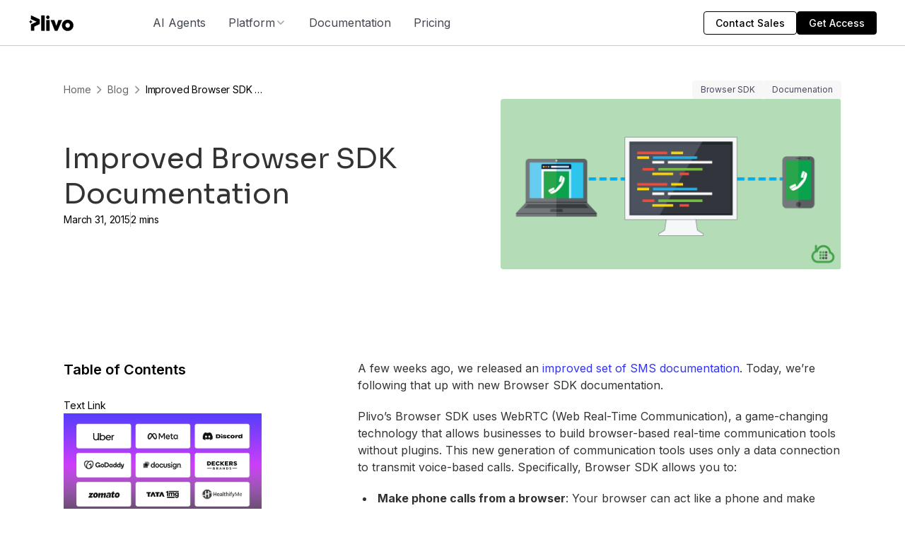

--- FILE ---
content_type: text/html; charset=utf-8
request_url: https://www.plivo.com/blog/improved-web-sdk-documentation/
body_size: 123090
content:
<!DOCTYPE html><!-- Last Published: Tue Jan 27 2026 06:28:52 GMT+0000 (Coordinated Universal Time) --><html data-wf-domain="devplivo.plivo.com" data-wf-page="657aab285c0bbca529c6df53" data-wf-site="6565737286e587567248583f" lang="en" data-wf-collection="657aab285c0bbca529c6df35" data-wf-item-slug="improved-web-sdk-documentation"><head><meta charset="utf-8"/><title>Improved Browser SDK Documentation</title><meta content="Plivo&#x27;s SMS API and Voice API enables businesses to communicate with their customers at global scale. Sign up for free now." name="description"/><meta content="Improved Browser SDK Documentation" property="og:title"/><meta content="Plivo&#x27;s SMS API and Voice API enables businesses to communicate with their customers at global scale. Sign up for free now." property="og:description"/><meta content="https://cdn.prod.website-files.com/656ac26f3a3f6e1cc08ba7a5/658504abf4acae46f5f7addd_banner-webrtc-docs.png" property="og:image"/><meta content="Improved Browser SDK Documentation" property="twitter:title"/><meta content="Plivo&#x27;s SMS API and Voice API enables businesses to communicate with their customers at global scale. Sign up for free now." property="twitter:description"/><meta content="https://cdn.prod.website-files.com/656ac26f3a3f6e1cc08ba7a5/658504abf4acae46f5f7addd_banner-webrtc-docs.png" property="twitter:image"/><meta property="og:type" content="website"/><meta content="summary_large_image" name="twitter:card"/><meta content="width=device-width, initial-scale=1" name="viewport"/><link href="https://cdn.prod.website-files.com/6565737286e587567248583f/css/plivo-webflow.shared.273770d22.min.css" rel="stylesheet" type="text/css" integrity="sha384-Jzdw0iOZ3ncIwtGdChWkVMjO+BS+qi4ai45wqPXe4XVrl4KRaUBYM9CfgLz4Djld" crossorigin="anonymous"/><link href="https://fonts.googleapis.com" rel="preconnect"/><link href="https://fonts.gstatic.com" rel="preconnect" crossorigin="anonymous"/><script src="https://ajax.googleapis.com/ajax/libs/webfont/1.6.26/webfont.js" type="text/javascript"></script><script type="text/javascript">WebFont.load({  google: {    families: ["Open Sans:300,300italic,400,400italic,600,600italic,700,700italic,800,800italic","Inter:regular,500,600,700,800","Plus Jakarta Sans:regular,500,600,700,800","Sora:regular,500,600,700,800"]  }});</script><script src="https://use.typekit.net/rvm6vbr.js" type="text/javascript"></script><script type="text/javascript">try{Typekit.load();}catch(e){}</script><script type="text/javascript">!function(o,c){var n=c.documentElement,t=" w-mod-";n.className+=t+"js",("ontouchstart"in o||o.DocumentTouch&&c instanceof DocumentTouch)&&(n.className+=t+"touch")}(window,document);</script><link href="https://cdn.prod.website-files.com/6565737286e587567248583f/67c5b8d13e929d0429679058_Black%20Icon%2032x32.svg" rel="shortcut icon" type="image/x-icon"/><link href="https://cdn.prod.website-files.com/6565737286e587567248583f/67c5b8ef999cb74eec22aa94_Small%20Black.svg" rel="apple-touch-icon"/><meta name="viewport" content="width=device-width, initial-scale=1, maximum-scale=5" />

<!-- Preconnect to external domains -->
<link rel="preconnect" href="https://cdn.prod.website-files.com" crossorigin />
<link rel="preconnect" href="https://cdn.jsdelivr.net" crossorigin />
<link rel="preconnect" href="https://www.googletagmanager.com" crossorigin />
<link rel="preconnect" href="https://consent.cookiebot.com" crossorigin />
<link rel="dns-prefetch" href="https://cdn.prod.website-files.com" />
<link rel="dns-prefetch" href="https://cdn.jsdelivr.net" />

<link rel="preconnect" href="https://ajax.googleapis.com" crossorigin>
<link rel="preconnect" href="https://fonts.googleapis.com" crossorigin>
<link rel="preconnect" href="https://fonts.gstatic.com" crossorigin>

<link rel="dns-prefetch" href="https://ajax.googleapis.com">
<link rel="dns-prefetch" href="https://fonts.googleapis.com">
<link rel="dns-prefetch" href="https://fonts.gstatic.com">

<!--<meta property="og:image" content="https://cdn.prod.website-files.com/6565737286e587567248583f/67c5b949999cb74eec2320ba_OG%20Image%20Plivo.png">-->

<link
  rel="apple-touch-icon"
  href="https://cdn.prod.website-files.com/6565737286e587567248583f/67cfea59e18d3302635fc356_Brand%20Icon%20180x180.png"
/>

<!--This is for default theme -->
<link
  rel="icon"
  href="https://cdn.prod.website-files.com/6565737286e587567248583f/67cfde47fd919a2bcf10eff7_32x35%20Brand%20Design.svg"
/>
<!--This is for light theme -->
<link
  rel="icon"
  href="https://cdn.prod.website-files.com/6565737286e587567248583f/67cfde47fd919a2bcf10eff7_32x35%20Brand%20Design.svg"
  media="(prefers-color-scheme: light)"
/>
<!--This is for dark theme -->
<link
  rel="icon"
  href="https://cdn.prod.website-files.com/6565737286e587567248583f/67cfde472d4d04f0aedb2299_32x34%20Brand%20Design.svg"
  media="(prefers-color-scheme: dark)"
/>
<!--This is for apps like slack which dont show svg -->
<link
  rel="icon"
  type="image/png"
  sizes="16x16"
  href="https://cdn.prod.website-files.com/6565737286e587567248583f/67cfdf829236f5e09fcfe780_black-logo-16.png"
/>
<link
  rel="icon"
  type="image/png"
  sizes="32x32"
  href="https://cdn.prod.website-files.com/6565737286e587567248583f/67cfdf82e25b1be3c53c7ae7_black-logo-32.png"
/>

<meta name="ahrefs-site-verification" content="3576ce243607ec880f8e2b11f6378357ed200caf1a672272dbe5d4e7e47eb53a" />
<meta http-equiv="Expires" content="0" />
<meta property="og:type" content="website" />
<link rel="publisher" href="https://plus.google.com/+Plivo/" />
<meta name="twitter:site" content="@plivo" />
<meta name="twitter:creator" content="@plivo" />
<!--<link rel="icon" type="image/png" href='https://docs.plivo.com/assets/dist/images/v2/plivo-favicon-v1.png'> -->
<link
  rel="stylesheet"
  href="https://cdn.jsdelivr.net/npm/intl-tel-input@19.2.12/build/css/intlTelInput.min.css"
  media="print"
  onload="this.media='all'"
/>

<!-- Consolidated CSS -->
<style>
  table {
            border-collapse: collapse;
            width: 100%;
            margin: 0 auto;
        }
        th, td {
            border: 1px solid #000;
            padding: 12px;
            text-align: left;
            vertical-align: top;
        }
  /* Essential UI elements */
  .w-slider-dot {
    width: 0.3rem !important;
    height: 0.3em !important;
  }
  .iti {
    width: 100%;
  }

  /* Cookie dialog customization */
  div#CybotCookiebotDialogBodyEdgeMoreDetails {
    display: none !important;
  }
  a#CybotCookiebotDialogPoweredbyCybot {
    display: none;
  }

  /* Button animation */
  @keyframes barberpole {
    100% {
      background-position: 100% 100%;
    }
  }
  .form_step_button.loading {
    opacity: 0.8;
    pointer-events: none;
    background-image: repeating-linear-gradient(
      -45deg,
      transparent,
      transparent 1rem,
      rgba(204, 204, 204, 0.14902) 1rem,
      rgba(204, 204, 204, 0.278431) 2rem
    );
    background-size: 300% 300%;
    animation: barberpole 4s linear infinite reverse;
  }
  .text-color-gradient {
    background: linear-gradient(90deg, #cd3ef9 0%, #323dfe 15.41%);
    -webkit-background-clip: text;
    -webkit-text-fill-color: transparent;
  }

  /* Non-critical responsive styles */
  @media screen and (min-width: 1280px) {
    #CybotCookiebotDialog.CybotEdge #CybotCookiebotDialogFooter .CybotCookiebotDialogBodyButton {
      width: 198px !important;
    }
    .iti__country-list {
      display: contents;
    }
    .calendly-overlay .calendly-popup {
      max-height: 690px;
    }
  }
  @media (max-width: 600px) {
  
  }
  @media (max-width: 450px) {
 
  }
</style>
<script src="https://js.maxmind.com/js/apis/geoip2/v2.1/geoip2.js"></script>
<script>
/*let iso = sessionStorage.userCountry;
if (iso) {
  console.log("Country:",iso);
} else {
  geoip2.country(e => {
    iso = e.country.iso_code;
    sessionStorage.userCountry = iso;
    console.log(iso);
  });
} */
// Wrap geoip2.country in a Promise
function getUserCountry() {
  return new Promise((resolve, reject) => {
    let iso = sessionStorage.userCountry;
    if (iso) {
      console.log("cache ISO");
      resolve(iso);
      return;
    }
    geoip2.country(
      result => {
        continent = result.continent.code;
        iso = result.country.iso_code;
        sessionStorage.userCountry = iso;
        sessionStorage.continent = continent;
        console.log("fresh ISO");
        resolve(iso);
      },
      error => {
        reject(error);
      }
    );
  });
}

(async () => {
  try {
    const iso = await getUserCountry();
    console.log("Country:", iso);
     // Only load rb2b for US users
    if (iso === "US") {
      loadReb2b();
    }
  } catch (err) {
    console.error("Could not get user country:", err);
  }
})();
  
function loadReb2b() {
  var reb2b = (window.reb2b = window.reb2b || []);
  if (reb2b.invoked) return;
  reb2b.invoked = true;
  reb2b.methods = ["identify", "collect"];
  reb2b.factory = function (method) {
    return function () {
      var args = Array.prototype.slice.call(arguments);
      args.unshift(method);
      reb2b.push(args);
      return reb2b;
    };
  };
  for (var i = 0; i < reb2b.methods.length; i++) {
    var key = reb2b.methods[i];
    reb2b[key] = reb2b.factory(key);
  }
  reb2b.load = function (key) {
    var script = document.createElement("script");
    script.type = "text/javascript";
    script.async = true;
    script.src = "https://s3-us-west-2.amazonaws.com/b2bjsstore/b/" + key + "/reb2b.js.gz";
    var first = document.getElementsByTagName("script")[0];
    first.parentNode.insertBefore(script, first);
  };
  reb2b.SNIPPET_VERSION = "1.0.1";
  reb2b.load("J0OV0VH1LX6Z");
}  

</script>
<script>
/* fetch("https://ipinfo.io/json?token=1aff17b3d558ec")
      .then(response => {
        if (!response.ok) {
          throw new Error(`HTTP error! Status: ${response.status}`);
        }
        return response.json();
      })
      .then(data => {
          console.log(data);
let ipLocationCountry = data && data.country ? data.country : "US";
sessionStorage.setItem('userCountry', ipLocationCountry);
      })
      .catch(error => {
        console.error("Error fetching location data:", error);
      }); */


</script>


<!-- Cookiebot with defer -->
<script
  id="Cookiebot"
  src="https://consent.cookiebot.com/uc.js"
  data-cbid="ed13efe4-f0bc-4bba-b572-f44b56f8ac90"
  data-blockingmode="auto"
  defer
></script>

<!-- Google Tag Manager - loaded after DOM is ready -->
<script>
  window.dataLayer = window.dataLayer || [];
  window.addEventListener("DOMContentLoaded", function () {
    (function (w, d, s, l, i) {
      w[l] = w[l] || [];
      w[l].push({ "gtm.start": new Date().getTime(), event: "gtm.js" });
      var f = d.getElementsByTagName(s)[0],
        j = d.createElement(s),
        dl = l != "dataLayer" ? "&l=" + l : "";
      j.async = true;
      j.src = "https://www.googletagmanager.com/gtm.js?id=" + i + dl;
      f.parentNode.insertBefore(j, f);
    })(window, document, "script", "dataLayer", "GTM-MXJNN5");
  });
</script>

<script>
    if (window.gtagRun === undefined) {
      window.wtagRun = true;
      var host = window.location.host;

      var baseDomain = '.' + host.split('.').slice(-2).join('.');
      
      function getCookie(name) {
        var re = new RegExp(name + "=([^;]+)");
        var value = re.exec(document.cookie);
        return value != null ? unescape(value[1]) : null;
      }

      function QueryStringToJSON() {
        var fullQueryStr = window.location.search.slice(1);
        var hashIndex = window.location.href.indexOf("#");
        if (hashIndex !== -1) {
          var afterHash = window.location.href.slice(hashIndex + 1);
          var questionMarkIndex = afterHash.indexOf("?");
          if (questionMarkIndex !== -1) {
            fullQueryStr += "&" + afterHash.slice(questionMarkIndex + 1);
          }
        }

        var pairs = fullQueryStr.split("&");
        var output = {};
        pairs.forEach(function (pair) {
          if (pair) {
            pair = pair.split("=");
            output[pair[0]] = decodeURIComponent(pair[1] || "");
          }
        });
        return JSON.parse(JSON.stringify(output));
      }

      var campaignParams = QueryStringToJSON();
      campaignParams["utm_referrer"] = document.referrer;
      var currentPageURL = location.protocol + "//" + location.host + location.pathname;
      campaignParams["landing_page"] = currentPageURL;
      var maxAge = 10 * 365 * 24 * 60 * 60; //Max age 10 years

      var stringifiedParams = JSON.stringify(campaignParams);
    if (document.cookie.indexOf("campaign_first") != -1) {
     console.log("Latest cookie set by gtag");
    document.cookie =
      "campaign_latest=" + stringifiedParams + "; domain=" + baseDomain + "; max-age=" + maxAge + "; path=/";
  } else {
  console.log("Fresh cookie set by gtag");
    document.cookie =
      "campaign_first=" + stringifiedParams + "; domain=" + baseDomain + "; max-age=" + maxAge + "; path=/";
    document.cookie =
      "campaign_latest=" + stringifiedParams + "; domain=" + baseDomain + "; max-age=" + maxAge + "; path=/";
  }
}
</script>

<!-- old rb2b - load only on needed pages
<script defer>
  document.addEventListener("DOMContentLoaded", function () {
    !(function () {
      var reb2b = (window.reb2b = window.reb2b || []);
      if (reb2b.invoked) return;
      reb2b.invoked = true;
      reb2b.methods = ["identify", "collect"];
      reb2b.factory = function (method) {
        return function () {
          var args = Array.prototype.slice.call(arguments);
          args.unshift(method);
          reb2b.push(args);
          return reb2b;
        };
      };
      for (var i = 0; i < reb2b.methods.length; i++) {
        var key = reb2b.methods[i];
        reb2b[key] = reb2b.factory(key);
      }
      reb2b.load = function (key) {
        var script = document.createElement("script");
        script.type = "text/javascript";
        script.async = true;
        script.src = "https://s3-us-west-2.amazonaws.com/b2bjsstore/b/" + key + "/reb2b.js.gz";
        var first = document.getElementsByTagName("script")[0];
        first.parentNode.insertBefore(script, first);
      };
      reb2b.SNIPPET_VERSION = "1.0.1";
      reb2b.load("J0OV0VH1LX6Z");
    })();
  });
</script>  -->

<script type="application/ld+json">
{
  "@context": "https://schema.org",
  "@type": "Article",
  "headline": "Improved Browser SDK Documentation",
  "description": "Plivo&#39;s SMS API and Voice API enables businesses to communicate with their customers at global scale. Sign up for free now.",
  "mainEntityOfPage": {
    "@type": "WebPage",
    "@id": "https://www.plivo.com/blog/improved-web-sdk-documentation/"
   },
  "image": {
    "@type": "ImageObject",
    "url": "https://cdn.prod.website-files.com/656ac26f3a3f6e1cc08ba7a5/658504abf4acae46f5f7addd_banner-webrtc-docs.png"
},
  "datePublished": "Mar 31, 2015",
  "dateModified": "Dec 21, 2023",
  "author": {
    "@type": "Person",
    "name": "Team Plivo"
  },
  "publisher": {
    "@type": "Organization",
    "name": "Plivo",
    "logo": {
      "@type": "ImageObject",
      "url": "https://cdn.prod.website-files.com/6565737286e587567248583f/65658af5c65d4d9d5cda835b_Plivo-logo.svg"
    }
  }
}
</script>
<link href="https://www.plivo.com/blog/improved-web-sdk-documentation/" rel="canonical">
 <link rel="stylesheet" href="https://cdnjs.cloudflare.com/ajax/libs/highlight.js/10.0.3/styles/default.min.css">
  <script src="https://cdnjs.cloudflare.com/ajax/libs/highlight.js/10.0.3/highlight.min.js"></script>
  <script>hljs.initHighlightingOnLoad();</script>

<link rel="stylesheet" href="https://cdnjs.cloudflare.com/ajax/libs/highlight.js/9.15.10/styles/atom-one-dark.min.css" integrity="sha256-GA29iW/iYj9FcuQQktvW45pRzHvZeFfgeFvA4tGVjpM=" crossorigin="anonymous" />

<style>
  .w-embed, .w-embed > * {
      overflow: auto !important;
  }
  .blog-post-body video {max-width: 100%; width: 100%;}
  .blog-cta_collection-wrapper{display: none}
  .truncate-text {
  max-width: 174px;
  white-space: nowrap;
  overflow: hidden;
  text-overflow: ellipsis;
}
</style>
<style>
  /* Define a custom scrollbar */
  .toc::-webkit-scrollbar {
    border-radius: 4px;
    width: 2px; /* Increase the width of the scrollbar */
  }

  /* Define the track (the background) of the scrollbar */
  .toc::-webkit-scrollbar-track {
    background: #e6e6e6; /* Track background color */
  }

  /* Define the thumb (the handle) of the scrollbar */
  .toc::-webkit-scrollbar-thumb {
    background: #999; /* Thumb color */
    border-radius: 6px; /* Rounded corners */
    max-height: 40px; /* Fixed height for the thumb */
  }

  /* On hover, the thumb will become lighter */
  .toc::-webkit-scrollbar-thumb:hover {
    background: #ccc;
  }
  .toc{
  max-height: calc(100vh - 520px);
  }
</style></head><body><div class="d-none w-embed w-script"><script>
  // Grab the value of the "Noindex" CMS field (it returns "true" or "false")
  var noindex = "false";

  if (noindex === "true") {
    var meta = document.createElement('meta');
    meta.name = "robots";
    meta.content = "noindex";
    document.head.appendChild(meta);
  }
</script></div><div class="page-wrapper-v2"><div class="navbar_component"><div class="global-styles w-embed"><style>

/* Set color style to inherit */
.inherit-color * {
    color: inherit;
}

/* Focus state style for keyboard navigation for the focusable elements */
*[tabindex]:focus-visible,
  input[type="file"]:focus-visible {
   outline: 0.125rem solid #4d65ff;
   outline-offset: 0.125rem;
}

/* Get rid of top margin on first element in any rich text element */
.w-richtext > :not(div):first-child, .w-richtext > div:first-child > :first-child {
  margin-top: 0 !important;
}

/* Get rid of bottom margin on last element in any rich text element */
.w-richtext>:last-child, .w-richtext ol li:last-child, .w-richtext ul li:last-child {
	margin-bottom: 0 !important;
}

/* Prevent all click and hover interaction with an element */
.pointer-events-off {
	pointer-events: none;
}

/* Enables all click and hover interaction with an element */
.pointer-events-on {
  pointer-events: auto;
}

/* Create a class of .div-square which maintains a 1:1 dimension of a div */
.div-square::after {
	content: "";
	display: block;
	padding-bottom: 100%;
}

/* Make sure containers never lose their center alignment */
.container-medium,.container-small, .container-large {
	margin-right: auto !important;
  margin-left: auto !important;
}

/* 
Make the following elements inherit typography styles from the parent and not have hardcoded values. 
Important: You will not be able to style for example "All Links" in Designer with this CSS applied.
Uncomment this CSS to use it in the project. Leave this message for future hand-off.
*/
/*
a,
.w-input,
.w-select,
.w-tab-link,
.w-nav-link,
.w-dropdown-btn,
.w-dropdown-toggle,
.w-dropdown-link {
  color: inherit;
  text-decoration: inherit;
  font-size: inherit;
}
*/

/* Apply "..." after 3 lines of text */
.text-style-3lines {
	display: -webkit-box;
	overflow: hidden;
	-webkit-line-clamp: 3;
	-webkit-box-orient: vertical;
}

/* Apply "..." after 2 lines of text */
.text-style-2lines {
	display: -webkit-box;
	overflow: hidden;
	-webkit-line-clamp: 2;
	-webkit-box-orient: vertical;
}

/* Adds inline flex display */
.display-inlineflex {
  display: inline-flex;
}

/* These classes are never overwritten */
.hide {
  display: none !important;
}

@media screen and (max-width: 991px) {
    .hide, .hide-tablet {
        display: none !important;
    }
}
  @media screen and (max-width: 767px) {
    .hide-mobile-landscape{
      display: none !important;
    }
}
  @media screen and (max-width: 479px) {
    .hide-mobile{
      display: none !important;
    }
}
 
.margin-0 {
  margin: 0rem !important;
}
  
.padding-0 {
  padding: 0rem !important;
}

.spacing-clean {
padding: 0rem !important;
margin: 0rem !important;
}

.margin-top {
  margin-right: 0rem !important;
  margin-bottom: 0rem !important;
  margin-left: 0rem !important;
}

.padding-top {
  padding-right: 0rem !important;
  padding-bottom: 0rem !important;
  padding-left: 0rem !important;
}
  
.margin-right {
  margin-top: 0rem !important;
  margin-bottom: 0rem !important;
  margin-left: 0rem !important;
}

.padding-right {
  padding-top: 0rem !important;
  padding-bottom: 0rem !important;
  padding-left: 0rem !important;
}

.margin-bottom {
  margin-top: 0rem !important;
  margin-right: 0rem !important;
  margin-left: 0rem !important;
}

.padding-bottom {
  padding-top: 0rem !important;
  padding-right: 0rem !important;
  padding-left: 0rem !important;
}

.margin-left {
  margin-top: 0rem !important;
  margin-right: 0rem !important;
  margin-bottom: 0rem !important;
}
  
.padding-left {
  padding-top: 0rem !important;
  padding-right: 0rem !important;
  padding-bottom: 0rem !important;
}
  
.margin-horizontal {
  margin-top: 0rem !important;
  margin-bottom: 0rem !important;
}

.padding-horizontal {
  padding-top: 0rem !important;
  padding-bottom: 0rem !important;
}

.margin-vertical {
  margin-right: 0rem !important;
  margin-left: 0rem !important;
}
  
.padding-vertical {
  padding-right: 0rem !important;
  padding-left: 0rem !important;
}

/* Apply "..." at 100% width */
.truncate-width { 
		width: 100%; 
    white-space: nowrap; 
    overflow: hidden; 
    text-overflow: ellipsis; 
}
/* Removes native scrollbar */
.no-scrollbar, [no-scrollbar] {
    -ms-overflow-style: none;
    overflow: -moz-scrollbars-none; 
}

.no-scrollbar::-webkit-scrollbar, [no-scrollbar]::-webkit-scrollbar {
    display: none;
}

[relative] {
	position: relative;
}

</style>


<!-- Keep this css code to improve the font quality-->
<style>
  * {
  -webkit-font-smoothing: antialiased;
  -moz-osx-font-smoothing: grayscale;
  -o-font-smoothing: antialiased;
}
</style>


<!-- Style for Search input in the country dropdown -->
<style>
.country_dropdown_search_input:focus-visible {
	outline-color: #e0e0e0;
}
</style>

<!-- Hover states for the components -->
<style>
@media only screen and (min-width: 991px) {
    [hover-state="true"]:hover {
    transform: translateY(-0.5rem);
	}
  
  [hover-element="image-scale"] {
  	transition: transform 0.2s ease-out;
  }
  
  [hover-element="trigger"]:hover [hover-element="image-scale"] {
  	transform: scale(1.05);
  }
  
  /* Hover state for a Link */
  .text-link-cta:hover .cta_icon { transform: translateX(5px) }
}
</style>

<!-- Hover and Open State for the Sub Navbar -->
<style>
.sub_navbar_dropdown_link.w--open .sub_navbar_dropdown_link_icon { transform: rotate(180deg) }

.sub_navbar_dropdown_link.w--open {
  border-bottom-color: var(--green--light-active);
}
</style></div><div class="nav_spacer"></div><div data-w-id="32a9dcb9-f203-c9dc-2da6-e01574667fa5" data-animation="default" data-collapse="medium" data-duration="400" data-easing="ease" data-easing2="ease" role="banner" class="navbar-4 w-nav"><div class="padding-global"><div class="container-large-5"><div class="uui-navbar03_container-3"><a href="/" class="uui-navbar03_logo-link-3 w-nav-brand"><img loading="lazy" src="https://cdn.prod.website-files.com/6565737286e587567248583f/68438f47410abad0ee3b4942_plivo%20black%20logo.svg" alt=""/></a><nav role="navigation" class="uui-navbar03_menu-3 w-nav-menu"><div class="uui-navbar03_menu-left-3"><a href="/platform/ai-agents" class="nav-link-4 w-nav-link">AI Agents</a><div data-delay="300" data-hover="true" data-w-id="32a9dcb9-f203-c9dc-2da6-e01574667fd0" class="nav-link_dropdown-wrapper w-dropdown"><div class="nav-link_dropdown-toggle w-dropdown-toggle"><div>Platform</div><img loading="lazy" src="https://cdn.prod.website-files.com/6565737286e587567248583f/68a7a2953ef661500d870b27_chevron-down.svg" alt="" class="image-1081"/></div><nav class="nav-link_dropdown-content w-dropdown-list"><div class="padding-global nav"><div class="container-large-5"><div class="padding-vertical padding-small"><div class="div-block-1335"><div class="div-block-1336"><div class="div-block-1383"><div class="div-block-1384"><div class="text-block-329">Features</div><div><a href="/platform/personalized-agents" class="nav_dd-link padding-custom4 w-inline-block"><img loading="lazy" src="https://cdn.prod.website-files.com/6565737286e587567248583f/68a7a2953ef661500d870b28_Frame%203.svg" alt="" class="image-1082"/><div class="div-block-1337"><div class="text-size-regular-2 _600">Personalize Your AI Agent</div><div class="text-block-325 text-size-small">Train agents on your brand, policies and data for tailored responses</div></div></a><a href="/platform/ai-agents-builder" class="nav_dd-link padding-custom4 w-inline-block"><img loading="lazy" src="https://cdn.prod.website-files.com/6565737286e587567248583f/68a7a2953ef661500d870b29_Frame%204.svg" alt="" class="image-1082"/><div class="div-block-1337"><div class="text-size-regular-2 _600">No-code Agent Studio</div><div class="text-block-325 text-size-small">Create powerful AI Agents with no-code in minutes using our drag-and-drop builder</div></div></a><a href="/integrations" class="nav_dd-link padding-custom4 w-inline-block"><img loading="lazy" src="https://cdn.prod.website-files.com/6565737286e587567248583f/69006718bda07f99e36689d7_link-03.svg" alt="" class="image-1082"/><div class="div-block-1337"><div class="text-size-regular-2 _600">Integrations</div><div class="text-block-325 text-size-small">Connect your tools so agents can fetch data and act in real time</div></div></a></div></div><div class="div-block-1384"><div class="text-block-329">Channels</div><div class="div-block-1385"><a href="/voice/overview" class="nav_dd-link padding-custom4 w-inline-block"><img loading="lazy" src="https://cdn.prod.website-files.com/6565737286e587567248583f/68652468d09afd1665fcad6a_i1.svg" alt="" class="image-1082"/><div class="div-block-1337"><div class="text-size-regular-2 _600">Voice</div><div class="text-block-325 text-size-small">AI voice agents that answer, assist, and automate customer calls</div></div></a><a href="/sms/overview" class="nav_dd-link padding-custom4 w-inline-block"><img loading="lazy" src="https://cdn.prod.website-files.com/6565737286e587567248583f/6865246875715c68b4cdb914_i2.svg" alt="" class="image-1082"/><div class="div-block-1337"><div class="text-size-regular-2 _600">SMS</div><div class="text-block-325 text-size-small">Secure OTPs and AI-driven customer engagement at scale</div></div></a><a href="/whatsapp-ai-agents" class="nav_dd-link padding-custom4 w-inline-block"><img loading="lazy" src="https://cdn.prod.website-files.com/6565737286e587567248583f/68652468a054ecdf52eec36e_i3.svg" alt="" class="image-1082"/><div class="div-block-1337"><div class="text-size-regular-2 _600">WhatsApp Message</div><div class="text-block-325 text-size-small">AI agents to sell, support, and engage customers 24/7 on WhatsApp</div></div></a><a href="/chat/overview" class="nav_dd-link padding-custom4 w-inline-block"><img loading="lazy" src="https://cdn.prod.website-files.com/6565737286e587567248583f/686524685578c03db82f76d8_i4.svg" alt="" class="image-1082"/><div class="div-block-1337"><div class="text-size-regular-2 _600">Chat</div><div class="text-block-325 text-size-small">Real-time AI chat agents for support, lead capture, and retention</div></div></a><a href="/whatsapp-call/overview" class="nav_dd-link padding-custom4 w-inline-block"><img loading="lazy" src="https://cdn.prod.website-files.com/6565737286e587567248583f/68652468a054ecdf52eec36e_i3.svg" alt="" class="image-1082"/><div class="div-block-1337"><div class="text-size-regular-2 _600">WhatsApp Call</div><div class="text-block-325 text-size-small">AI Agents that handle your customer conversations over WhatsApp Call</div></div></a><a href="#" class="nav_dd-link padding-custom4 csoon w-inline-block"><img loading="lazy" src="https://cdn.prod.website-files.com/6565737286e587567248583f/686524680591d68d705f2190_i6.svg" alt="" class="image-1082"/><div class="div-block-1337"><div class="div-block-1333"><div class="text-size-regular-2 _600">Slack </div><div class="div-block-1332"><div class="text-block-324">Coming Soon</div></div></div><div class="text-block-325 text-size-small">Automate internal support and workflows using Slack AI agents</div></div></a></div></div></div></div></div></div></div></div><div class="div-block-1392"><div class="padding-global"><div class="container-large-v2"><div class="div-block-1393"><div class="text-block-332">Other Products</div><div class="div-block-1394"><a href="/verify" class="link-block-33 w-inline-block"><img src="https://cdn.prod.website-files.com/6565737286e587567248583f/6900c9713567bbab5cc6c1d7_shield-tick.svg" loading="lazy" alt="" class="image-1093"/><div>Verify</div></a><a href="#" class="link-block-33 hide w-inline-block"><img src="https://cdn.prod.website-files.com/6565737286e587567248583f/6900c9b59bb119ab225c0b57_passcode-lock.svg" loading="lazy" alt="" class="image-1093"/><div>Number Masking</div></a><a href="/virtual-phone-numbers" class="link-block-33 w-inline-block"><img src="https://cdn.prod.website-files.com/6565737286e587567248583f/6900c9b57baaf2087a2dcf71_book-closed.svg" loading="lazy" alt="" class="image-1093"/><div>Phone Numbers</div></a><a href="/sip-trunking" class="link-block-33 w-inline-block"><img src="https://cdn.prod.website-files.com/6565737286e587567248583f/6926d43e63176e56ac59d030_SIP%20trunking.svg" loading="lazy" alt="" class="image-1093"/><div>SIP Trunking</div></a></div></div></div></div></div></nav></div><div data-delay="300" data-hover="true" data-w-id="32a9dcb9-f203-c9dc-2da6-e0157466800e" class="nav-link_dropdown-wrapper hide w-dropdown"><div class="nav-link_dropdown-toggle w-dropdown-toggle"><div>Platform</div><img loading="lazy" src="https://cdn.prod.website-files.com/6565737286e587567248583f/68a7a2953ef661500d870b27_chevron-down.svg" alt="" class="image-1081"/></div><nav class="nav-link_dropdown-content w-dropdown-list"><div class="padding-global nav"><div class="container-large-5"><div class="padding-vertical padding-small"><div class="div-block-1335"><div class="div-block-1336 lcf"><div class="text-block-326 text-size-small _600">Features</div><div class="div-block-1334"><a href="#" class="nav_dd-link padding-custom1 w-inline-block"><img loading="lazy" src="https://cdn.prod.website-files.com/6565737286e587567248583f/68a7a2953ef661500d870b28_Frame%203.svg" alt="" class="image-1082"/><div class="div-block-1337"><div class="text-size-regular-2 _600">Personalized AI Agents</div><div class="text-block-325 text-size-small">AI trained on your brand, policies &amp; data.</div></div></a><a href="#" class="nav_dd-link padding-custom1 w-inline-block"><img loading="lazy" src="https://cdn.prod.website-files.com/6565737286e587567248583f/68a7a2953ef661500d870b29_Frame%204.svg" alt="" class="image-1082"/><div class="div-block-1337"><div class="text-size-regular-2 _600">No-code Agent Builder</div><div class="text-block-325 text-size-small">Create powerful AI agents in minutes, no code required.</div></div></a></div></div><div class="div-block-1336"><div class="text-block-326 text-size-small _600">Channels</div><div class="div-block-1331"><a href="/voice/overview" class="nav_dd-link padding-custom1 w-inline-block"><img loading="lazy" src="https://cdn.prod.website-files.com/6565737286e587567248583f/68652468d09afd1665fcad6a_i1.svg" alt="" class="image-1082"/><div class="div-block-1337"><div class="text-size-regular-2 _600">Voice</div><div class="text-block-325 text-size-small">Voice agents that answer, assist &amp; automate calls.</div></div></a><a href="/whatsapp-ai-agents" class="nav_dd-link padding-custom1 w-inline-block"><img loading="lazy" src="https://cdn.prod.website-files.com/6565737286e587567248583f/68652468a054ecdf52eec36e_i3.svg" alt="" class="image-1082"/><div class="div-block-1337"><div class="text-size-regular-2 _600">WhatsApp</div><div class="text-block-325 text-size-small">AI agents that sell, support &amp; engage 24/7</div></div></a><a href="#" class="nav_dd-link padding-custom1 csoon w-inline-block"><img loading="lazy" src="https://cdn.prod.website-files.com/6565737286e587567248583f/68a7a2953ef661500d870b2a_i5.svg" alt="" class="image-1082"/><div class="div-block-1337"><div class="text-size-regular-2 _600">RCS <span class="text-span-3">(Coming soon)</span></div><div class="text-block-325 text-size-small">Branded messages with media, buttons &amp; rich interactions.</div></div></a><a href="/chat/overview" class="nav_dd-link padding-custom1 w-inline-block"><img loading="lazy" src="https://cdn.prod.website-files.com/6565737286e587567248583f/686524685578c03db82f76d8_i4.svg" alt="" class="image-1082"/><div class="div-block-1337"><div class="text-size-regular-2 _600">Chat</div><div class="text-block-325 text-size-small">AI chat agents for real-time support &amp; lead capture.</div></div></a><a href="/sms/overview" class="nav_dd-link padding-custom1 w-inline-block"><img loading="lazy" src="https://cdn.prod.website-files.com/6565737286e587567248583f/6865246875715c68b4cdb914_i2.svg" alt="" class="image-1082"/><div class="div-block-1337"><div class="text-size-regular-2 _600">SMS</div><div class="text-block-325 text-size-small">Secure OTPs &amp; AI customer engagement at scale.</div></div></a><a href="#" class="nav_dd-link padding-custom1 csoon w-inline-block"><img loading="lazy" src="https://cdn.prod.website-files.com/6565737286e587567248583f/686524680591d68d705f2190_i6.svg" alt="" class="image-1082"/><div class="div-block-1337"><div class="text-size-regular-2 _600">Slack <span class="text-span-2">(Coming soon)</span></div><div class="text-block-325 text-size-small">Automate internal support &amp; workflows via Slack agents.</div></div></a></div></div></div></div></div></div></nav></div><a href="https://www.plivo.com/docs" class="nav-link-4 w-nav-link">Documentation<br/></a><a href="/pricing" class="nav-link-4 w-nav-link">Pricing</a></div><div class="uui-navbar03_menu-right-3"><div class="uui-navbar03_button-wrapper-3"><a href="/contact/sales" class="button-v2-8 is-secondary w-inline-block small"><div>Contact Sales</div></a><a href="/request-trial" class="button-v2-8 w-inline-block small"><div>Get Access</div></a></div></div></nav><div class="uui-navbar3_menu-button-3 w-nav-button"><div class="menu-icon_component-6"><div class="menu-icon_line-top-6"></div><div class="menu-icon_line-middle-6"><div class="menu-icon_line-middle-inner-6"></div></div><div class="menu-icon_line-bottom-6"></div></div></div></div></div></div></div><div class="code-embed-26 w-embed w-script"><script>
document.addEventListener('DOMContentLoaded', function() {
  try {
    const menuButton = document.querySelector('.menu_button');

    if (!menuButton) {
      return;
    }

    menuButton.addEventListener('click', function() {
      try {
        const currentOverflow = document.body.style.overflow;
        document.body.style.overflow = (currentOverflow === 'hidden') ? 'visible' : 'hidden';
      } catch (err) {
        console.error("Error toggling body overflow:", err);
      }
    });

  } catch (err) {
    console.error("Error initializing menu button handler:", err);
  }
});


</script></div></div><main class="main-wrapper-v2"><section class="b_hero-section"><div class="padding-global"><div class="w-layout-blockcontainer container-large w-container"><div class="flex-vertical-40"><div class="b_hero-top-wrap"><div class="b_hero-bc-wrap"><a href="/" class="b_bc-link">Home</a><img src="https://cdn.prod.website-files.com/6565737286e587567248583f/682f54a019c535179b6f66cc_angle-right.png" loading="lazy" alt="" class="b_bc-icon"/><a href="/blog" class="b_bc-link">Blog</a><img src="https://cdn.prod.website-files.com/6565737286e587567248583f/682f54a019c535179b6f66cc_angle-right.png" loading="lazy" alt="" class="b_bc-icon"/><div class="b_bc-text truncate-text">Improved Browser SDK Documentation</div><div class="b_bc-text is-key w-condition-invisible w-dyn-bind-empty"></div></div><div class="w-dyn-list"><div fs-cmsnest-collection="categories" fs-cmsnest-element="template-reference" role="list" class="display-inlineflex gap-025 w-dyn-items"><div role="listitem" class="w-dyn-item"><a href="/category/browser-sdk" class="b_card-tag"> Browser SDK</a></div><div role="listitem" class="w-dyn-item"><a href="/category/documenation" class="b_card-tag">Documenation</a></div></div></div></div><div class="b_hero-wrap"><div class="b_hero-content"><h1 class="line-height-125">Improved Browser SDK Documentation</h1><div class="b_hero-details"><div>March 31, 2015</div><div class="b_details-div"></div><div id="time">4 mins</div><div class="b_details-div w-condition-invisible"></div><div class="b_hero-author w-condition-invisible"><img src="https://cdn.prod.website-files.com/plugins/Basic/assets/placeholder.60f9b1840c.svg" loading="lazy" alt="" class="b_author-image w-dyn-bind-empty"/><div class="w-dyn-bind-empty"></div></div></div><div class="b_hero-cta-wrap w-condition-invisible"><div class="w-dyn-bind-empty"></div><a href="/request-trial" class="b_hero-link w-inline-block"><div>Book a demo</div><img src="https://cdn.prod.website-files.com/6565737286e587567248583f/682f601640f5e0e385fa654c_arrow-up-right.png" loading="lazy" alt="" class="b_hero-link-icon"/></a></div></div><div class="b_hero-image-wrapper"><img src="https://cdn.prod.website-files.com/656ac26f3a3f6e1cc08ba7a5/658504abf4acae46f5f7addd_banner-webrtc-docs.png" loading="lazy" alt="Improved Browser SDK Documentation" sizes="100vw" srcset="https://cdn.prod.website-files.com/656ac26f3a3f6e1cc08ba7a5/658504abf4acae46f5f7addd_banner-webrtc-docs-p-500.png 500w, https://cdn.prod.website-files.com/656ac26f3a3f6e1cc08ba7a5/658504abf4acae46f5f7addd_banner-webrtc-docs-p-800.png 800w, https://cdn.prod.website-files.com/656ac26f3a3f6e1cc08ba7a5/658504abf4acae46f5f7addd_banner-webrtc-docs.png 1024w" class="b_hero-image"/></div></div></div></div></div></section><section class="b_content-section"><div class="padding-global padding-section-large"><div class="w-layout-blockcontainer container-large w-container"><div class="b_content-section-wrap"><div class="b_left-wrapper"><div blog-h2-wrap="" class="b_toc-wrapper"><div class="b_toc-head">Table of Contents</div><div class="toc"><div fs-toc-element="table" class="blog_toc-table v2"><div><a fs-toc-element="link" href="#" class="blog_toc-link v2">Text Link</a></div></div></div></div><div class="b_side-banner"><img src="https://cdn.prod.website-files.com/6565737286e587567248583f/683001fc427e8b9f26387104_Frame%201171277460.png" loading="lazy" alt="" class="image-full-width"/><div class="b_side-banner-content"><div>See how leading brands talk to customers - on auto-pilot.</div><a href="/request-trial" class="button-v2 is-alternate is-small w-button">Request Trial</a></div></div><div class="social-share-wrap"><div class="b_social-icon w-embed"><a href="https://www.facebook.com/sharer/sharer.php?u=https://www.plivo.com/blog/improved-web-sdk-documentation" class="b_social-link" target="_black"><svg width="40" height="40" viewBox="0 0 40 40" fill="none" xmlns="http://www.w3.org/2000/svg">
<rect x="0.5" y="0.5" width="39" height="39" rx="19.5" stroke="#0E1424"/>
<g clip-path="url(#clip0_1431_15467)">
<g clip-path="url(#clip1_1431_15467)">
<g clip-path="url(#clip2_1431_15467)">
<path d="M16.2169 20.5216H17.9708V27.7419C17.9708 27.8845 18.0863 28 18.2288 28H21.2026C21.3451 28 21.4606 27.8845 21.4606 27.7419V20.5556H23.4768C23.6079 20.5556 23.7182 20.4572 23.7332 20.327L24.0394 17.6689C24.0478 17.5957 24.0247 17.5225 23.9757 17.4676C23.9268 17.4127 23.8567 17.3813 23.7831 17.3813H21.4607V15.715C21.4607 15.2127 21.7312 14.958 22.2647 14.958C22.3407 14.958 23.7831 14.958 23.7831 14.958C23.9257 14.958 24.0412 14.8424 24.0412 14.6999V12.26C24.0412 12.1174 23.9257 12.0019 23.7831 12.0019H21.6905C21.6757 12.0012 21.6429 12 21.5946 12C21.2315 12 19.9694 12.0713 18.9725 12.9884C17.8679 14.0048 18.0214 15.2217 18.0581 15.4327V17.3812H16.2169C16.0744 17.3812 15.9589 17.4967 15.9589 17.6393V20.2635C15.9589 20.406 16.0744 20.5216 16.2169 20.5216Z" fill="black" stroke="#0040E4" stroke-width="0.0516129"/>
</g>
</g>
</g>
<defs>
<clipPath id="clip0_1431_15467">
<rect width="16" height="16" fill="white" transform="translate(12 12)"/>
</clipPath>
<clipPath id="clip1_1431_15467">
<rect width="16" height="16" fill="white" transform="translate(12 12)"/>
</clipPath>
<clipPath id="clip2_1431_15467">
<rect width="16" height="16" fill="white" transform="translate(12 12)"/>
</clipPath>
</defs>
</svg>
</a></div><div class="b_social-icon w-embed"><a href="https://twitter.com/intent/tweet?url=https://www.plivo.com/blog/improved-web-sdk-documentation&text=Improved Browser SDK Documentation" class="b_social-link" target="_blank"><svg width="40" height="40" viewBox="0 0 40 40" fill="none" xmlns="http://www.w3.org/2000/svg">
<rect x="0.5" y="0.5" width="39" height="39" rx="19.5" stroke="#0E1424"/>
<g clip-path="url(#clip0_1431_15475)">
<g clip-path="url(#clip1_1431_15475)">
<g clip-path="url(#clip2_1431_15475)">
<path d="M27.6373 14.962C27.386 15.0735 27.1275 15.1676 26.8635 15.244C27.1761 14.8904 27.4144 14.4744 27.5599 14.0192C27.5926 13.9171 27.5588 13.8054 27.4749 13.7387C27.3911 13.6719 27.2747 13.6639 27.1825 13.7186C26.6217 14.0512 26.0167 14.2902 25.3823 14.43C24.7433 13.8056 23.8754 13.4502 22.9782 13.4502C21.0842 13.4502 19.5434 14.991 19.5434 16.8849C19.5434 17.034 19.5528 17.1824 19.5715 17.3286C17.2213 17.1223 15.0364 15.9671 13.536 14.1267C13.4825 14.0611 13.4001 14.0257 13.3158 14.0325C13.2314 14.0391 13.1556 14.0867 13.113 14.1598C12.8087 14.682 12.6478 15.2792 12.6478 15.8868C12.6478 16.7145 12.9433 17.4997 13.4652 18.1133C13.3065 18.0583 13.1525 17.9896 13.0055 17.908C12.9266 17.8641 12.8303 17.8647 12.7519 17.9097C12.6734 17.9547 12.6243 18.0373 12.6222 18.1277C12.6218 18.1429 12.6218 18.1582 12.6218 18.1736C12.6218 19.409 13.2867 20.5212 14.3032 21.1274C14.2159 21.1186 14.1286 21.106 14.0419 21.0894C13.9525 21.0723 13.8606 21.1037 13.8003 21.1718C13.7399 21.24 13.7199 21.3349 13.7478 21.4217C14.124 22.5964 15.0927 23.4604 16.2638 23.7238C15.2925 24.3322 14.1818 24.6509 13.0157 24.6509C12.7724 24.6509 12.5277 24.6366 12.2883 24.6082C12.1693 24.5941 12.0555 24.6643 12.015 24.7775C11.9745 24.8907 12.0174 25.0169 12.1187 25.0817C13.6166 26.0422 15.3487 26.5499 17.1275 26.5499C20.6245 26.5499 22.8121 24.9008 24.0315 23.5174C25.552 21.7925 26.424 19.5093 26.424 17.2533C26.424 17.1591 26.4226 17.0639 26.4197 16.9691C27.0196 16.5171 27.5361 15.9701 27.9564 15.3414C28.0202 15.2459 28.0133 15.1197 27.9393 15.0318C27.8655 14.9439 27.7424 14.9154 27.6373 14.962Z" fill="black" stroke="#0040E4" stroke-width="0.0516129"/>
</g>
</g>
</g>
<defs>
<clipPath id="clip0_1431_15475">
<rect width="16" height="16" fill="white" transform="translate(12 12)"/>
</clipPath>
<clipPath id="clip1_1431_15475">
<rect width="16" height="16" fill="white" transform="translate(12 12)"/>
</clipPath>
<clipPath id="clip2_1431_15475">
<rect width="16" height="16" fill="white" transform="translate(12 12)"/>
</clipPath>
</defs>
</svg>

</a></div><div class="b_social-icon w-embed"><a href="http://www.linkedin.com/shareArticle?mini=true&url=https://www.plivo.com/blog/improved-web-sdk-documentation&title=Improved Browser SDK Documentation" class="b_social-link" target="_blank">
<svg width="40" height="40" viewBox="0 0 40 40" fill="none" xmlns="http://www.w3.org/2000/svg">
<rect x="0.5" y="0.5" width="39" height="39" rx="19.5" stroke="#0E1424"/>
<g clip-path="url(#clip0_1431_15483)">
<g clip-path="url(#clip1_1431_15483)">
<g clip-path="url(#clip2_1431_15483)">
<path d="M15.7244 17.1473H12.5123C12.3698 17.1473 12.2543 17.2629 12.2543 17.4054V27.7243C12.2543 27.8668 12.3698 27.9823 12.5123 27.9823H15.7244C15.8669 27.9823 15.9824 27.8668 15.9824 27.7243V17.4054C15.9824 17.2629 15.8669 17.1473 15.7244 17.1473Z" fill="black" stroke="#0040E4" stroke-width="0.0516129"/>
<path d="M14.1195 12.0176C12.9508 12.0176 12 12.9674 12 14.1348C12 15.3027 12.9508 16.2529 14.1195 16.2529C15.2873 16.2529 16.2374 15.3027 16.2374 14.1348C16.2374 12.9674 15.2873 12.0176 14.1195 12.0176Z" fill="black" stroke="#0040E4" stroke-width="0.0516129"/>
<path d="M23.8945 16.8909C22.6044 16.8909 21.6507 17.4454 21.0723 18.0756V17.4054C21.0723 17.2629 20.9568 17.1473 20.8142 17.1473H17.7382C17.5956 17.1473 17.4801 17.2629 17.4801 17.4054V27.7243C17.4801 27.8668 17.5956 27.9823 17.7382 27.9823H20.9432C21.0857 27.9823 21.2012 27.8668 21.2012 27.7243V22.6188C21.2012 20.8984 21.6685 20.2282 22.8678 20.2282C24.1739 20.2282 24.2777 21.3026 24.2777 22.7073V27.7243C24.2777 27.8669 24.3932 27.9824 24.5358 27.9824H27.742C27.8845 27.9824 28.0001 27.8669 28.0001 27.7243V22.0642C28.0001 19.506 27.5123 16.8909 23.8945 16.8909Z" fill="black" stroke="#0040E4" stroke-width="0.0516129"/>
</g>
</g>
</g>
<defs>
<clipPath id="clip0_1431_15483">
<rect width="16" height="16" fill="white" transform="translate(12 12)"/>
</clipPath>
<clipPath id="clip1_1431_15483">
<rect width="16" height="16" fill="white" transform="translate(12 12)"/>
</clipPath>
<clipPath id="clip2_1431_15483">
<rect width="16" height="16" fill="white" transform="translate(12 12)"/>
</clipPath>
</defs>
</svg>

</a></div></div></div><div class="flex-vertical-48 is-blog-content"><div class="b_kt-wrap w-condition-invisible"><div class="blog-post-keytake-body w-dyn-bind-empty w-richtext"></div></div><div id="content" fs-toc-element="contents" fs-toc-offsettop="4rem" fs-richtext-element="rich-text" class="blog-post-body-v2 w-richtext"><p>A few weeks ago, we released an <a href="https://www.plivo.com/blog/improved-sms-docs/">improved set of SMS documentation</a>. Today, we’re following that up with new Browser SDK documentation.</p><p>Plivo’s Browser SDK uses WebRTC (Web Real-Time Communication), a game-changing technology that allows businesses to build browser-based real-time communication tools without plugins. This new generation of communication tools uses only a data connection to transmit voice-based calls. Specifically, Browser SDK allows you to:</p><ul role="list"><li><strong>Make phone calls from a browser</strong>: Your browser can act like a phone and make calls to mobile phones, landlines, or SIP-enabled devices, including softphones.</li><li><strong>Receive phone calls on a browser</strong>: Receive calls in a browser-based app from any mobile phone, landline, or SIP-enabled device.</li><li><strong>Make phone calls between browsers (browser-to-browser)</strong>: Users can make phone calls with your browser-based app without the recipient needing to use the same browser, telecom software, or plugins.</li></ul><p>Among the new Browser SDK doc pages we’ve added:</p><ul role="list"><li><a href="https://www.plivo.com/docs/sdk/client/browser/overview/">Introduction to Browser SDK</a>: Learn the fundamentals of how our Browser SDK works and what you&#x27;ll need to build your app.</li><li><a href="https://www.plivo.com/docs/sdk/client/browser/reference/#making-a-call">Make Outgoing Calls</a>: Make calls directly from any web browser to phone numbers and SIP endpoints.</li><li><a href="https://www.plivo.com/docs/sdk/client/browser/reference/#accepting-a-call">Receive Incoming Calls</a>: Receive incoming calls from mobile phones, landlines, or SIP-enabled devices (such as softphones) directly in your browser-based app.</li><li><a href="https://www.plivo.com/docs/voice/concepts/sip-endpoint/">Create Dynamic SIP Endpoints</a>: Create new endpoints for each new call connection to prevent uninvited calls from calling in on an existing line.</li></ul><p></p></div></div></div></div></div></section><section class="b_related-section"><div class="padding-global padding-section-large"><div class="w-layout-blockcontainer container-large w-container"><div class="flex-vertical-40"><h2>Related blogs</h2><div relatedCollection="" class="w-dyn-list"><div role="list" class="blog-grid w-dyn-items"><div related_blog="" role="listitem" class="b_card-wrapper w-dyn-item"><a href="/blog/how-to-connect-second-person" class="b_card-image-wrapper w-inline-block"><img loading="lazy" alt="How to Connect a Call to a Second Person the Low-Code Way Using PHLO" src="https://cdn.prod.website-files.com/656ac26f3a3f6e1cc08ba7a5/657ffe62145e6b58c96b7dbd_connect-call.png" sizes="(max-width: 767px) 100vw, (max-width: 991px) 728px, 940px" srcset="https://cdn.prod.website-files.com/656ac26f3a3f6e1cc08ba7a5/657ffe62145e6b58c96b7dbd_connect-call-p-500.png 500w, https://cdn.prod.website-files.com/656ac26f3a3f6e1cc08ba7a5/657ffe62145e6b58c96b7dbd_connect-call-p-800.png 800w, https://cdn.prod.website-files.com/656ac26f3a3f6e1cc08ba7a5/657ffe62145e6b58c96b7dbd_connect-call.png 1024w" class="b_card-img"/><div class="hide">How to Connect a Call to a Second Person the Low-Code Way Using PHLO</div></a><div class="blog_card-content-wrapper"><div class="blog_card-heading-wrapper"><a href="/blog/how-to-connect-second-person" class="link text-color-grey w-inline-block"><div class="blog_card-heading">How to Connect a Call to a Second Person the Low-Code Way Using PHLO</div></a></div><div class="display-inlineflex gap-075"><div class="w-dyn-list"><div role="list" class="display-inlineflex gap-025 w-dyn-items"><div role="listitem" class="w-dyn-item"><a href="/category/phlo" class="b_card-tag">PHLO </a></div></div></div><div class="blog_card-date">Mar 3, 2022</div></div></div></div><div related_blog="" role="listitem" class="b_card-wrapper w-dyn-item"><a href="/blog/how-to-click-to-call" class="b_card-image-wrapper w-inline-block"><img loading="lazy" alt="Build Click-to-Call Using PHLO" src="https://cdn.prod.website-files.com/656ac26f3a3f6e1cc08ba7a5/65802d7840896ac0d9a8e8ab_click-to-call.png" sizes="(max-width: 767px) 100vw, (max-width: 991px) 728px, 940px" srcset="https://cdn.prod.website-files.com/656ac26f3a3f6e1cc08ba7a5/65802d7840896ac0d9a8e8ab_click-to-call-p-500.png 500w, https://cdn.prod.website-files.com/656ac26f3a3f6e1cc08ba7a5/65802d7840896ac0d9a8e8ab_click-to-call-p-800.png 800w, https://cdn.prod.website-files.com/656ac26f3a3f6e1cc08ba7a5/65802d7840896ac0d9a8e8ab_click-to-call.png 1024w" class="b_card-img"/><div class="hide">Build Click-to-Call Using PHLO</div></a><div class="blog_card-content-wrapper"><div class="blog_card-heading-wrapper"><a href="/blog/how-to-click-to-call" class="link text-color-grey w-inline-block"><div class="blog_card-heading">Build Click-to-Call Using PHLO</div></a></div><div class="display-inlineflex gap-075"><div class="w-dyn-list"><div role="list" class="display-inlineflex gap-025 w-dyn-items"><div role="listitem" class="w-dyn-item"><a href="/category/phlo" class="b_card-tag">PHLO </a></div></div></div><div class="blog_card-date">Jan 3, 2022</div></div></div></div><div related_blog="" role="listitem" class="b_card-wrapper w-dyn-item"><a href="/blog/browser-sdk-open-source" class="b_card-image-wrapper w-inline-block"><img loading="lazy" alt="Announcing Open Source Licensing for Plivo’s Browser SDK" src="https://cdn.prod.website-files.com/656ac26f3a3f6e1cc08ba7a5/6582538a2739452b56ba320a_ic_BrowserSDK_open_source.svg" class="b_card-img"/><div class="hide">Announcing Open Source Licensing for Plivo’s Browser SDK</div></a><div class="blog_card-content-wrapper"><div class="blog_card-heading-wrapper"><a href="/blog/browser-sdk-open-source" class="link text-color-grey w-inline-block"><div class="blog_card-heading">Announcing Open Source Licensing for Plivo’s Browser SDK</div></a></div><div class="display-inlineflex gap-075"><div class="w-dyn-list"><div role="list" class="display-inlineflex gap-025 w-dyn-items"><div role="listitem" class="w-dyn-item"><a href="/category/browser-sdk" class="b_card-tag"> Browser SDK</a></div></div></div><div class="blog_card-date">Feb 11, 2021</div></div></div></div></div></div></div></div></div></section><section class="section_cta_bg"><div add-class="" class="this-div-is-used-to-span-title"></div><div class="wrapper_cta"><div class="padding-global padding-section-small"><div class="container-large-v2"><div class="cta_wrapper"><div class="cta_content"><h2 span-text="" class="heading-60 style-h1">Put your customers conversations on auto-pilot</h2><div class="padding-bottom padding-small"></div><div class="div-block-1023"><p class="paragraph-6">Get started with Plivo&#x27;s AI Agents today, to see how they turn customer conversations into business growth.</p></div><div class="div-block-1019"><a href="/contact/sales" pricing-type="" data-modal-trigger="false" class="button-v2 w-inline-block is-secondary is-alternate"><div>Talk to an Expert</div></a><a href="/request-trial" pricing-type="" data-modal-trigger="false" class="button-v2 w-inline-block is-alternate"><div>Request Trial</div></a></div></div><div class="cta_image_abs is-left hide"><img src="https://cdn.prod.website-files.com/6565737286e587567248583f/67324bd97a11039ae46324f7_cta-grid.svg" loading="lazy" alt="Grid" class="svg is-image"/></div><div class="cta_image_abs is-right hide"><img src="https://cdn.prod.website-files.com/6565737286e587567248583f/67324bd97a11039ae46324f7_cta-grid.svg" loading="lazy" alt="Grid" class="svg is-image"/></div></div></div></div><div class="div-block-1015"></div><div class="div-block-1016"></div></div></section></main><footer class="footer_v2"><div class="padding-global padding-section-small"><div><div class="container-large-v2"><div class="footer-wrapper hide"><div class="footer-item"><div class="footer_item-heading-wrapper"><div class="text-weight-semibold is-white">Products</div></div><div class="footer_nav-wrapper"><a href="/sms/overview" class="footer_nav-link_v2">SMS</a><a href="/voice" class="footer_nav-link_v2">Voice</a><a href="/whatsapp/overview-ai-agents" class="footer_nav-link_v2">WhatsApp</a><a href="/chat/overview" class="footer_nav-link_v2">Chat</a><a href="/rcs" class="footer_nav-link_v2">RCS</a><a href="/verify" class="footer_nav-link_v2">Verify API</a><a href="/virtual-phone-numbers" class="footer_nav-link_v2">Phone Numbers</a></div></div><div class="footer-item"><div class="footer_item-heading-wrapper"><div class="text-weight-semibold is-white">Use Cases</div></div><div class="footer_nav-wrapper"><div class="text-block-252">Industries</div><a href="/use-case/healthcare-api" class="footer_nav-link_v2">Healthcare</a><a href="/use-case/hospitality-travel" class="footer_nav-link_v2">Hospitality</a><a href="/use-case/government" class="footer_nav-link_v2">Government</a><a href="/use-case/financial-services-api" class="footer_nav-link_v2">Finance</a><a href="/use-case/retail-api" class="footer_nav-link_v2">Retail</a><div class="hide"><div>Business Types</div><a href="/use-case/enterprise" class="footer_nav-link_v2">Enterprise</a><a href="/use-case/startup" class="footer_nav-link_v2">Startup</a><a href="/use-case/nonprofit" class="footer_nav-link_v2">Nonprofit</a></div></div></div><div class="footer-item"><div class="footer_item-heading-wrapper"><div class="text-weight-semibold is-white">Developers</div></div><div class="footer_nav-wrapper"><a href="https://console.plivo.com/accounts/login" class="footer_nav-link_v2">API Platform Login</a><a href="/docs/" class="footer_nav-link_v2">Documentation</a><a href="https://support.plivo.com/hc/en-us/" class="footer_nav-link_v2">Knowledge Base</a><a href="/docs/sdk/server/php-sdk/" class="footer_nav-link_v2">Server SDKs</a><a href="/docs/sdk/client/browser/overview/" class="footer_nav-link_v2">Client SDKs</a><a href="/docs/reference/" class="footer_nav-link_v2">Full API Reference</a><a href="/changelog/" class="footer_nav-link_v2">Product Updates</a><a href="/pricing-api-platform" class="footer_nav-link_v2">API Platform Pricing</a></div></div><div class="footer-item"><div class="footer_item-heading-wrapper"><div class="text-weight-semibold is-white">Resources</div></div><div class="footer_nav-wrapper"><a href="/resources" class="footer_nav-link_v2">Content Library</a><a href="/blog" class="footer_nav-link_v2">Blog</a><a href="/guide" class="footer_nav-link_v2">Guides</a><a href="/twilio-alternative" class="footer_nav-link_v2">Twilio Alternative</a><a href="/pricing-old" class="footer_nav-link_v2">Pricing</a><a href="/support-plans" class="footer_nav-link_v2">Support Plans</a><a href="/glossary" class="footer_nav-link_v2">Glossary</a></div></div><div class="footer-item"><div class="footer_item-heading-wrapper"><div class="text-weight-semibold is-white">Company</div></div><div class="footer_nav-wrapper"><a href="/about" class="footer_nav-link_v2">About</a><a href="/customers" class="footer_nav-link_v2">Customers</a><a href="/jobs" class="footer_nav-link_v2">Careers</a></div></div></div><div class="footer_copyright-wrapper hide"><div class="footer_logo_wrap"><a href="/api-platform" class="footer_logo w-inline-block"><img src="https://cdn.prod.website-files.com/6565737286e587567248583f/67c5504073754f702892fa54_Plivo%20logo%20white.avif" loading="lazy" alt="" class="svg is-image"/></a><div class="text-color-light-grey">Copyright © <span id="year">2024</span> Plivo Inc.</div></div><div class="footer_copyright-nav"><a href="/contact/sales" class="footer_nav-link text-style-allcaps is-copyright">Sales</a><div class="footer-nav-divider"></div><a href="https://support.plivo.com/hc/en-us/requests/new?ticket_form_id=360000156292" class="footer_nav-link text-style-allcaps is-copyright">Support</a><div class="footer-nav-divider"></div><a href="https://status.plivo.com/" class="footer_nav-link text-style-allcaps is-copyright">Status</a><div class="footer-nav-divider"></div><a href="/legal/tos" class="footer_nav-link text-style-allcaps is-copyright">Legal</a><div class="footer-nav-divider"></div><a href="/security" class="footer_nav-link text-style-allcaps is-copyright">Security</a></div><div class="footer_social-nav"><a aria-label="Plivo twitter account" href="https://twitter.com/plivo" target="_blank" class="footer_social-link w-inline-block"><div class="display-inlineflex w-embed"><svg width="14" height="15" viewBox="0 0 14 15" fill="currentColor" xmlns="http://www.w3.org/2000/svg">
<g clip-path="url(#clip0_232_2)">
<path d="M8.6037 6.6807L13.6544 0.80957H11.8069L7.78318 5.48674L4.5696 0.80957H0.0750167L5.28465 8.39139L0 14.534H1.84753L6.10493 9.58524L9.50542 14.534H14L8.6037 6.6807ZM6.41585 7.59035L2.65032 2.20409H3.74278L6.93992 6.77742L7.45033 7.5074L11.4149 13.1783H10.3224L6.97468 8.38999V8.38975L6.41573 7.59035H6.41585Z" fill="currentColor"/>
</g>
<defs>
<clipPath id="clip0_232_2">
<rect width="14" height="13.7244" fill="currentColor" transform="translate(0 0.80957)"/>
</clipPath>
</defs>
</svg></div><div class="hide">Twitter link</div></a><a aria-label="Plivo Facebook Page Link" href="https://fb.com/plivo" target="_blank" class="footer_social-link w-inline-block"><div aria-label="Plivo Facebook page" class="display-inlineflex w-embed"><svg width="9" height="17" viewBox="0 0 9 17" fill="currentColor" xmlns="http://www.w3.org/2000/svg">
<path d="M5.66699 3.72363H8.16699V0.723633H5.66699C5.18783 0.723633 4.7347 0.817383 4.30762 1.00488C3.88053 1.18197 3.50814 1.42936 3.19043 1.74707C2.87272 2.06478 2.62533 2.43717 2.44824 2.86426C2.26074 3.29134 2.16699 3.74447 2.16699 4.22363V5.72363H0.166992V8.72363H2.16699V16.7236H5.16699V8.72363H7.66699L8.16699 5.72363H5.16699V4.22363C5.16699 4.08822 5.21647 3.97103 5.31543 3.87207C5.41439 3.77311 5.53158 3.72363 5.66699 3.72363Z" fill="currentColor"/>
</svg></div><div class="hide">Facebook link</div></a><a aria-label="Plivo LinkedIn link" href="https://www.linkedin.com/company/plivo-inc" target="_blank" class="footer_social-link w-inline-block"><div aria-label="Plivo LinkedIn account" class="display-inlineflex w-embed"><svg width="15" height="14" viewBox="0 0 15 14" fill="currentColor" xmlns="http://www.w3.org/2000/svg">
<path d="M5.16699 4.72363H7.93262V6.14551H7.97949C8.16699 5.80176 8.49251 5.47884 8.95605 5.17676C9.4196 4.87467 10.0003 4.72363 10.6982 4.72363C11.4378 4.72363 12.0316 4.83301 12.4795 5.05176C12.9274 5.26009 13.2764 5.55176 13.5264 5.92676C13.7764 6.30176 13.9482 6.74447 14.042 7.25488C14.1253 7.7653 14.167 8.31738 14.167 8.91113V13.7236H11.2764V9.45801C11.2764 8.94759 11.2113 8.43197 11.0811 7.91113C10.9508 7.3903 10.516 7.12988 9.77637 7.12988C9.02637 7.12988 8.55241 7.36165 8.35449 7.8252C8.15658 8.28874 8.05762 8.80697 8.05762 9.37988V13.7236H5.16699V4.72363ZM0.166992 4.72363H3.16699V13.7236H0.166992V4.72363ZM3.16699 2.22363C3.16699 2.6403 3.02116 2.99447 2.72949 3.28613C2.43783 3.5778 2.08366 3.72363 1.66699 3.72363C1.25033 3.72363 0.896159 3.5778 0.604492 3.28613C0.312826 2.99447 0.166992 2.6403 0.166992 2.22363C0.166992 1.80697 0.312826 1.4528 0.604492 1.16113C0.896159 0.869466 1.25033 0.723633 1.66699 0.723633C2.08366 0.723633 2.43783 0.869466 2.72949 1.16113C3.02116 1.4528 3.16699 1.80697 3.16699 2.22363Z" fill="currentColor"/>
</svg></div><div class="hide">LinkedIn link</div></a><a aria-label="Plivo GitHub Account Link" href="https://github.com/plivo" target="_blank" class="footer_social-link w-inline-block"><div class="display-inlineflex w-embed"><svg width="17" height="17" viewBox="0 0 17 17" fill="currentColor" xmlns="http://www.w3.org/2000/svg">
<g clip-path="url(#clip0_1_29102)">
<path d="M8.16699 0.926753C7.06283 0.926753 6.02637 1.13509 5.05762 1.55175C4.07845 1.96842 3.22689 2.53873 2.50293 3.26269C1.77897 3.98665 1.20866 4.833 0.791992 5.80175C0.375326 6.78092 0.166992 7.82259 0.166992 8.92675C0.166992 9.80175 0.302409 10.6403 0.573242 11.4424C0.844076 12.2445 1.22168 12.9788 1.70605 13.6455C2.19043 14.3122 2.77116 14.8903 3.44824 15.3799C4.11491 15.8695 4.84408 16.2445 5.63574 16.5049C5.83366 16.5465 5.97428 16.5205 6.05762 16.4268C6.14095 16.333 6.18262 16.234 6.18262 16.1299C6.18262 16.0361 6.18262 15.8486 6.18262 15.5674C6.18262 15.2861 6.17741 14.9788 6.16699 14.6455C5.06283 14.8851 4.33887 14.7861 3.99512 14.3486C3.65137 13.9111 3.47949 13.6924 3.47949 13.6924C3.29199 13.234 3.09668 12.9241 2.89355 12.7627C2.69043 12.6012 2.58887 12.5205 2.58887 12.5205C2.22428 12.2705 2.14355 12.1273 2.34668 12.0908C2.5498 12.0544 2.65137 12.0361 2.65137 12.0361C3.0472 12.0674 3.34928 12.2132 3.55762 12.4736C3.76595 12.734 3.87012 12.8643 3.87012 12.8643C4.22428 13.4788 4.64355 13.7679 5.12793 13.7314C5.6123 13.695 5.96908 13.6247 6.19824 13.5205C6.23991 13.2705 6.30762 13.057 6.40137 12.8799C6.49512 12.7028 6.59928 12.5622 6.71387 12.458C6.26595 12.4059 5.82324 12.3174 5.38574 12.1924C4.94824 12.057 4.55762 11.8434 4.21387 11.5518C3.87012 11.2601 3.59408 10.8695 3.38574 10.3799C3.16699 9.89029 3.05762 9.26529 3.05762 8.50488C3.05762 8.06738 3.13053 7.66894 3.27637 7.30957C3.4222 6.95019 3.62533 6.62988 3.88574 6.34863C3.84408 6.25488 3.79199 6.0179 3.72949 5.63769C3.66699 5.25748 3.74512 4.79134 3.96387 4.23925C3.96387 4.23925 4.13835 4.24707 4.4873 4.26269C4.83626 4.27832 5.39616 4.54134 6.16699 5.05175C6.47949 4.96842 6.80501 4.90332 7.14355 4.85644C7.4821 4.80957 7.82324 4.78613 8.16699 4.78613C8.51074 4.78613 8.85189 4.80957 9.19043 4.85644C9.52897 4.90332 9.85449 4.96842 10.167 5.05175C10.9378 4.54134 11.4977 4.27832 11.8467 4.26269C12.1956 4.24707 12.3701 4.23925 12.3701 4.23925C12.5889 4.79134 12.667 5.25748 12.6045 5.63769C12.542 6.0179 12.4899 6.25488 12.4482 6.34863C12.7087 6.62988 12.9118 6.95019 13.0576 7.30957C13.2035 7.66894 13.2764 8.06738 13.2764 8.50488C13.2764 9.27571 13.167 9.90592 12.9482 10.3955C12.7399 10.8747 12.4613 11.2601 12.1123 11.5518C11.7633 11.8434 11.3701 12.0518 10.9326 12.1768C10.5055 12.3122 10.068 12.4059 9.62012 12.458C9.76595 12.5726 9.89355 12.7549 10.0029 13.0049C10.1123 13.2549 10.167 13.5622 10.167 13.9268C10.167 14.4684 10.1644 14.9372 10.1592 15.333C10.154 15.7288 10.1514 15.9945 10.1514 16.1299C10.1514 16.234 10.193 16.333 10.2764 16.4268C10.3597 16.5205 10.5003 16.5465 10.6982 16.5049C11.4899 16.2445 12.2243 15.8695 12.9014 15.3799C13.568 14.8799 14.1436 14.2991 14.6279 13.6377C15.1123 12.9762 15.4899 12.2445 15.7607 11.4424C16.0316 10.6403 16.167 9.80175 16.167 8.92675C16.167 7.82259 15.9587 6.78092 15.542 5.80175C15.1253 4.833 14.555 3.98665 13.8311 3.26269C13.1071 2.53873 12.2555 1.96842 11.2764 1.55175C10.3076 1.13509 9.27116 0.926753 8.16699 0.926753Z" fill="currentColor"/>
</g>
<defs>
<clipPath id="clip0_1_29102">
<rect width="16" height="16" fill="white" transform="matrix(1 0 0 -1 0.166992 16.7236)"/>
</clipPath>
</defs>
</svg></div><div class="hide">GitHub link</div></a></div></div><div class="flex-col-gap-80"><div class="w-layout-grid uui-footer06_top-wrapper-3-copy"><div class="uui-footer06_link-list-3"><div class="text-size-regular-2 _600 text-color-white mb-1">Platform</div><a href="/platform/ai-agents" class="footer-link w-inline-block"><div class="text-size-regular-2 text-color-white opacity-50 _500">AI Agents</div></a><a href="/platform/ai-agents-builder" class="footer-link w-inline-block"><div class="text-size-regular-2 text-color-white opacity-50 _500">No-Code Agent Studio</div></a><a href="/platform/personalized-agents" class="footer-link w-inline-block"><div class="text-size-regular-2 text-color-white opacity-50 _500">Personalize Your AI Agent</div></a><a href="https://www.plivo.com/voice/" class="footer-link hide w-inline-block"><div class="text-size-regular-2 text-color-white opacity-50 _500">Human handoff</div></a><a href="https://www.plivo.com/chat/overview/" class="footer-link hide w-inline-block"><div class="text-size-regular-2 text-color-white opacity-50 _500">Apps &amp; Integrations</div></a><a href="/pricing/" class="footer-link w-inline-block"><div class="text-size-regular-2 text-color-white opacity-50 _500">Pricing<br/></div></a></div><div class="uui-footer06_link-list-3 ml"><div class="text-size-regular-2 _600 text-color-white mb-1">Channels</div><a href="https://www.plivo.com/voice/" class="footer-link w-inline-block"><div class="text-size-regular-2 text-color-white opacity-50 _500">Voice</div></a><a href="https://www.plivo.com/sms/overview/" class="footer-link w-inline-block"><div class="text-size-regular-2 text-color-white opacity-50 _500">SMS</div></a><a href="/whatsapp-message/overview" class="footer-link w-inline-block"><div class="text-size-regular-2 text-color-white opacity-50 _500">WhatsApp Message</div></a><a href="/whatsapp-call/overview" class="footer-link w-inline-block"><div class="text-size-regular-2 text-color-white opacity-50 _500">WhatsApp Call</div></a><a href="https://www.plivo.com/chat/overview/" class="footer-link w-inline-block"><div class="text-size-regular-2 text-color-white opacity-50 _500">Chat</div></a><a href="https://www.plivo.com/verify/" class="footer-link hide w-inline-block"><div class="text-size-regular-2 text-color-white opacity-50 _500">Email</div></a><a href="https://www.plivo.com/rcs/" class="footer-link w-inline-block"><div class="text-size-regular-2 text-color-white opacity-50 _500">RCS</div></a><a href="https://www.plivo.com/virtual-phone-numbers/" class="footer-link hide w-inline-block"><div class="text-size-regular-2 text-color-white opacity-50 _500">Slack</div></a></div><div class="uui-footer06_link-list-3 hide"><div class="text-size-regular-2 _600 text-color-white mb-1">AI Agents</div><a href="#" class="footer-link w-inline-block"><div class="text-size-regular-2 text-color-white opacity-50 _500">Lead Qualification</div></a><a href="https://www.plivo.com/use-case/healthcare-api/" class="footer-link w-inline-block"><div class="text-size-regular-2 text-color-white opacity-50 _500">Customer Support</div></a><a href="https://www.plivo.com/use-case/hospitality-travel/" class="footer-link w-inline-block"><div class="text-size-regular-2 text-color-white opacity-50 _500">Appointment Booking</div></a><a href="https://www.plivo.com/use-case/government/" class="footer-link w-inline-block"><div class="text-size-regular-2 text-color-white opacity-50 _500">Sales Conversion</div></a></div><div class="uui-footer06_link-list-3"><div class="text-size-regular-2 _600 text-color-white mb-1">API Platform</div><a href="https://console.plivo.com/accounts/login/" class="footer-link w-inline-block"><div class="text-size-regular-2 text-color-white opacity-50 _500">API Login</div></a><a href="https://www.plivo.com/docs/" class="footer-link w-inline-block"><div class="text-size-regular-2 text-color-white opacity-50 _500">Documentation</div></a><a href="https://status.plivo.com/?_gl=1*1c2q9y7*_gcl_au*MTc4MTU0NjMzNS4xNzUyMDEyNTQ2" class="footer-link w-inline-block"><div class="text-size-regular-2 text-color-white opacity-50 _500">Platform Status</div></a><a href="https://www.plivo.com/twilio-alternative/" class="footer-link w-inline-block"><div class="text-size-regular-2 text-color-white opacity-50 _500">Twilio Alternative</div></a><a href="/docs/messaging/quickstart/python-quickstart" class="footer-link w-inline-block"><div class="text-size-regular-2 text-color-white opacity-50 _500">API Reference<br/></div></a></div><div class="uui-footer06_link-list-3"><div class="text-size-regular-2 _600 text-color-white mb-1">Resources</div><a href="https://www.plivo.com/blog/" class="footer-link w-inline-block"><div class="text-size-regular-2 text-color-white opacity-50 _500">Blog<br/></div></a><a href="https://www.plivo.com/guide/" class="footer-link w-inline-block"><div class="text-size-regular-2 text-color-white opacity-50 _500">Guides<br/></div></a><a href="https://support.plivo.com/hc/en-us/?_gl=1*1avz6y6*_gcl_au*NjAxMDc0NTkxLjE3NDg0NzcwNjY." class="footer-link w-inline-block"><div class="text-size-regular-2 text-color-white opacity-50 _500">Knowledge Base</div></a><a href="https://www.plivo.com/resources/" class="footer-link hide w-inline-block"><div class="text-size-regular-2 text-color-white opacity-50 _500">Content Library<br/></div></a><a href="https://support.plivo.com/hc/en-us/requests/new?ticket_form_id=360000156292&amp;_gl=1*10uzdbj*_gcl_au*NjAxMDc0NTkxLjE3NDg0NzcwNjY." class="footer-link w-inline-block"><div class="text-size-regular-2 text-color-white opacity-50 _500">Get Support<br/></div></a><a href="https://www.plivo.com/support-plans/" class="footer-link w-inline-block"><div class="text-size-regular-2 text-color-white opacity-50 _500">Support Plans<br/></div></a><a href="https://www.plivo.com/security/" class="footer-link w-inline-block"><div class="text-size-regular-2 text-color-white opacity-50 _500">Security<br/></div></a></div><div class="uui-footer06_link-list-3 hide"><div class="text-size-regular-2 _600 text-color-white mb-1">Comparison</div><a href="https://plivo.com/campaigns/vapi-vs-plivo" class="footer-link w-inline-block"><div class="text-size-regular-2 text-color-white opacity-50 _500">Vs Vapi<br/></div></a><a href="https://plivo.com/campaigns/bland-ai-vs-plivo" class="footer-link w-inline-block"><div class="text-size-regular-2 text-color-white opacity-50 _500">Vs Bland AI<br/></div></a><a href="https://plivo.com/campaigns/elevenlabs-vs-plivo" class="footer-link w-inline-block"><div class="text-size-regular-2 text-color-white opacity-50 _500">Vs ElevenLabs<br/></div></a><a href="https://plivo.com/campaigns/livekit-vs-plivo" class="footer-link w-inline-block"><div class="text-size-regular-2 text-color-white opacity-50 _500">Vs LiveKit<br/></div></a></div><div class="uui-footer06_link-list-3"><div class="text-size-regular-2 _600 text-color-white mb-1">Company</div><a href="https://www.plivo.com/about/" class="footer-link w-inline-block"><div class="text-size-regular-2 text-color-white opacity-50 _500">About<br/></div></a><a href="https://www.plivo.com/customers/" class="footer-link w-inline-block"><div class="text-size-regular-2 text-color-white opacity-50 _500">Customers<br/></div></a><a href="https://www.plivo.com/jobs/" class="footer-link w-inline-block"><div class="text-size-regular-2 text-color-white opacity-50 _500">Jobs<br/></div></a><a href="https://www.plivo.com/contact/sales/" class="footer-link w-inline-block"><div class="text-size-regular-2 text-color-white opacity-50 _500">Talk to Sales<br/></div></a><a href="https://www.plivo.com/legal/tos/" class="footer-link w-inline-block"><div class="text-size-regular-2 text-color-white opacity-50 _500">Legal<br/></div></a></div></div><div class="uui-footer_bottom-wrapper"><a href="/" class="uui-footer06_logo-link-3 w-nav-brand"><img loading="lazy" src="https://cdn.prod.website-files.com/6565737286e587567248583f/68941935264859e2d3b07c15_plivo%20white%20logo.svg" alt="Untitled UI logotext" class="uui-logo_logotype-6"/></a><div footer-date="" class="text-size-regular-2 text-color-white opacity-50 mb-1">Copyright © 2025 Plivo Inc.</div><div class="flex-row-gap-24"><a href="https://www.youtube.com/@plivo" class="social-link w-inline-block"><img src="https://cdn.prod.website-files.com/6565737286e587567248583f/68b6be86fecfd0eb1418665d_youtube-svgrepo-com%201.svg" loading="lazy" alt="" class="image-1083"/></a><a href="https://x.com/plivo" class="social-link w-inline-block"><div class="text-color-white-2 display-inflex w-embed"><svg width="16" height="16" viewBox="0 0 14 15" fill="currentColor" xmlns="http://www.w3.org/2000/svg">
<g clip-path="url(#clip0_232_2)">
<path d="M8.6037 6.6807L13.6544 0.80957H11.8069L7.78318 5.48674L4.5696 0.80957H0.0750167L5.28465 8.39139L0 14.534H1.84753L6.10493 9.58524L9.50542 14.534H14L8.6037 6.6807ZM6.41585 7.59035L2.65032 2.20409H3.74278L6.93992 6.77742L7.45033 7.5074L11.4149 13.1783H10.3224L6.97468 8.38999V8.38975L6.41573 7.59035H6.41585Z" fill="currentColor"/>
</g>
<defs>
<clipPath id="clip0_232_2">
<rect width="14" height="13.7244" fill="currentColor" transform="translate(0 0.80957)"/>
</clipPath>
</defs>
</svg></div></a><a href="https://www.facebook.com/Plivo/" class="social-link w-inline-block"><div class="text-color-white-2 display-inflex w-embed"><svg width="18" height="18" viewBox="0 0 9 17" fill="currentColor" xmlns="http://www.w3.org/2000/svg">
<path d="M5.66699 3.72363H8.16699V0.723633H5.66699C5.18783 0.723633 4.7347 0.817383 4.30762 1.00488C3.88053 1.18197 3.50814 1.42936 3.19043 1.74707C2.87272 2.06478 2.62533 2.43717 2.44824 2.86426C2.26074 3.29134 2.16699 3.74447 2.16699 4.22363V5.72363H0.166992V8.72363H2.16699V16.7236H5.16699V8.72363H7.66699L8.16699 5.72363H5.16699V4.22363C5.16699 4.08822 5.21647 3.97103 5.31543 3.87207C5.41439 3.77311 5.53158 3.72363 5.66699 3.72363Z" fill="currentColor"/>
</svg></div></a><a href="https://www.linkedin.com/company/plivo-inc" class="social-link w-inline-block"><div class="text-color-white-2 display-inflex w-embed"><svg width="20" height="20" viewBox="0 0 15 14" fill="currentColor" xmlns="http://www.w3.org/2000/svg">
<path d="M5.16699 4.72363H7.93262V6.14551H7.97949C8.16699 5.80176 8.49251 5.47884 8.95605 5.17676C9.4196 4.87467 10.0003 4.72363 10.6982 4.72363C11.4378 4.72363 12.0316 4.83301 12.4795 5.05176C12.9274 5.26009 13.2764 5.55176 13.5264 5.92676C13.7764 6.30176 13.9482 6.74447 14.042 7.25488C14.1253 7.7653 14.167 8.31738 14.167 8.91113V13.7236H11.2764V9.45801C11.2764 8.94759 11.2113 8.43197 11.0811 7.91113C10.9508 7.3903 10.516 7.12988 9.77637 7.12988C9.02637 7.12988 8.55241 7.36165 8.35449 7.8252C8.15658 8.28874 8.05762 8.80697 8.05762 9.37988V13.7236H5.16699V4.72363ZM0.166992 4.72363H3.16699V13.7236H0.166992V4.72363ZM3.16699 2.22363C3.16699 2.6403 3.02116 2.99447 2.72949 3.28613C2.43783 3.5778 2.08366 3.72363 1.66699 3.72363C1.25033 3.72363 0.896159 3.5778 0.604492 3.28613C0.312826 2.99447 0.166992 2.6403 0.166992 2.22363C0.166992 1.80697 0.312826 1.4528 0.604492 1.16113C0.896159 0.869466 1.25033 0.723633 1.66699 0.723633C2.08366 0.723633 2.43783 0.869466 2.72949 1.16113C3.02116 1.4528 3.16699 1.80697 3.16699 2.22363Z" fill="currentColor"/>
</svg></div></a><a href="https://github.com/plivo" class="social-link w-inline-block"><div class="text-color-white-2 display-inflex w-embed"><svg width="20" height="20" viewBox="0 0 17 17" fill="currentColor" xmlns="http://www.w3.org/2000/svg">
<g clip-path="url(#clip0_1_29102)">
<path d="M8.16699 0.926753C7.06283 0.926753 6.02637 1.13509 5.05762 1.55175C4.07845 1.96842 3.22689 2.53873 2.50293 3.26269C1.77897 3.98665 1.20866 4.833 0.791992 5.80175C0.375326 6.78092 0.166992 7.82259 0.166992 8.92675C0.166992 9.80175 0.302409 10.6403 0.573242 11.4424C0.844076 12.2445 1.22168 12.9788 1.70605 13.6455C2.19043 14.3122 2.77116 14.8903 3.44824 15.3799C4.11491 15.8695 4.84408 16.2445 5.63574 16.5049C5.83366 16.5465 5.97428 16.5205 6.05762 16.4268C6.14095 16.333 6.18262 16.234 6.18262 16.1299C6.18262 16.0361 6.18262 15.8486 6.18262 15.5674C6.18262 15.2861 6.17741 14.9788 6.16699 14.6455C5.06283 14.8851 4.33887 14.7861 3.99512 14.3486C3.65137 13.9111 3.47949 13.6924 3.47949 13.6924C3.29199 13.234 3.09668 12.9241 2.89355 12.7627C2.69043 12.6012 2.58887 12.5205 2.58887 12.5205C2.22428 12.2705 2.14355 12.1273 2.34668 12.0908C2.5498 12.0544 2.65137 12.0361 2.65137 12.0361C3.0472 12.0674 3.34928 12.2132 3.55762 12.4736C3.76595 12.734 3.87012 12.8643 3.87012 12.8643C4.22428 13.4788 4.64355 13.7679 5.12793 13.7314C5.6123 13.695 5.96908 13.6247 6.19824 13.5205C6.23991 13.2705 6.30762 13.057 6.40137 12.8799C6.49512 12.7028 6.59928 12.5622 6.71387 12.458C6.26595 12.4059 5.82324 12.3174 5.38574 12.1924C4.94824 12.057 4.55762 11.8434 4.21387 11.5518C3.87012 11.2601 3.59408 10.8695 3.38574 10.3799C3.16699 9.89029 3.05762 9.26529 3.05762 8.50488C3.05762 8.06738 3.13053 7.66894 3.27637 7.30957C3.4222 6.95019 3.62533 6.62988 3.88574 6.34863C3.84408 6.25488 3.79199 6.0179 3.72949 5.63769C3.66699 5.25748 3.74512 4.79134 3.96387 4.23925C3.96387 4.23925 4.13835 4.24707 4.4873 4.26269C4.83626 4.27832 5.39616 4.54134 6.16699 5.05175C6.47949 4.96842 6.80501 4.90332 7.14355 4.85644C7.4821 4.80957 7.82324 4.78613 8.16699 4.78613C8.51074 4.78613 8.85189 4.80957 9.19043 4.85644C9.52897 4.90332 9.85449 4.96842 10.167 5.05175C10.9378 4.54134 11.4977 4.27832 11.8467 4.26269C12.1956 4.24707 12.3701 4.23925 12.3701 4.23925C12.5889 4.79134 12.667 5.25748 12.6045 5.63769C12.542 6.0179 12.4899 6.25488 12.4482 6.34863C12.7087 6.62988 12.9118 6.95019 13.0576 7.30957C13.2035 7.66894 13.2764 8.06738 13.2764 8.50488C13.2764 9.27571 13.167 9.90592 12.9482 10.3955C12.7399 10.8747 12.4613 11.2601 12.1123 11.5518C11.7633 11.8434 11.3701 12.0518 10.9326 12.1768C10.5055 12.3122 10.068 12.4059 9.62012 12.458C9.76595 12.5726 9.89355 12.7549 10.0029 13.0049C10.1123 13.2549 10.167 13.5622 10.167 13.9268C10.167 14.4684 10.1644 14.9372 10.1592 15.333C10.154 15.7288 10.1514 15.9945 10.1514 16.1299C10.1514 16.234 10.193 16.333 10.2764 16.4268C10.3597 16.5205 10.5003 16.5465 10.6982 16.5049C11.4899 16.2445 12.2243 15.8695 12.9014 15.3799C13.568 14.8799 14.1436 14.2991 14.6279 13.6377C15.1123 12.9762 15.4899 12.2445 15.7607 11.4424C16.0316 10.6403 16.167 9.80175 16.167 8.92675C16.167 7.82259 15.9587 6.78092 15.542 5.80175C15.1253 4.833 14.555 3.98665 13.8311 3.26269C13.1071 2.53873 12.2555 1.96842 11.2764 1.55175C10.3076 1.13509 9.27116 0.926753 8.16699 0.926753Z" fill="currentColor"/>
</g>
<defs>
<clipPath id="clip0_1_29102">
<rect width="16" height="16" fill="white" transform="matrix(1 0 0 -1 0.166992 16.7236)"/>
</clipPath>
</defs>
</svg></div></a></div></div></div></div></div></div><div class="hide"><div class="navbar_component"><div class="global-styles w-embed"><style>

/* Set color style to inherit */
.inherit-color * {
    color: inherit;
}

/* Focus state style for keyboard navigation for the focusable elements */
*[tabindex]:focus-visible,
  input[type="file"]:focus-visible {
   outline: 0.125rem solid #4d65ff;
   outline-offset: 0.125rem;
}

/* Get rid of top margin on first element in any rich text element */
.w-richtext > :not(div):first-child, .w-richtext > div:first-child > :first-child {
  margin-top: 0 !important;
}

/* Get rid of bottom margin on last element in any rich text element */
.w-richtext>:last-child, .w-richtext ol li:last-child, .w-richtext ul li:last-child {
	margin-bottom: 0 !important;
}

/* Prevent all click and hover interaction with an element */
.pointer-events-off {
	pointer-events: none;
}

/* Enables all click and hover interaction with an element */
.pointer-events-on {
  pointer-events: auto;
}

/* Create a class of .div-square which maintains a 1:1 dimension of a div */
.div-square::after {
	content: "";
	display: block;
	padding-bottom: 100%;
}

/* Make sure containers never lose their center alignment */
.container-medium,.container-small, .container-large {
	margin-right: auto !important;
  margin-left: auto !important;
}

/* 
Make the following elements inherit typography styles from the parent and not have hardcoded values. 
Important: You will not be able to style for example "All Links" in Designer with this CSS applied.
Uncomment this CSS to use it in the project. Leave this message for future hand-off.
*/
/*
a,
.w-input,
.w-select,
.w-tab-link,
.w-nav-link,
.w-dropdown-btn,
.w-dropdown-toggle,
.w-dropdown-link {
  color: inherit;
  text-decoration: inherit;
  font-size: inherit;
}
*/

/* Apply "..." after 3 lines of text */
.text-style-3lines {
	display: -webkit-box;
	overflow: hidden;
	-webkit-line-clamp: 3;
	-webkit-box-orient: vertical;
}

/* Apply "..." after 2 lines of text */
.text-style-2lines {
	display: -webkit-box;
	overflow: hidden;
	-webkit-line-clamp: 2;
	-webkit-box-orient: vertical;
}

/* Adds inline flex display */
.display-inlineflex {
  display: inline-flex;
}

/* These classes are never overwritten */
.hide {
  display: none !important;
}

@media screen and (max-width: 991px) {
    .hide, .hide-tablet {
        display: none !important;
    }
}
  @media screen and (max-width: 767px) {
    .hide-mobile-landscape{
      display: none !important;
    }
}
  @media screen and (max-width: 479px) {
    .hide-mobile{
      display: none !important;
    }
}
 
.margin-0 {
  margin: 0rem !important;
}
  
.padding-0 {
  padding: 0rem !important;
}

.spacing-clean {
padding: 0rem !important;
margin: 0rem !important;
}

.margin-top {
  margin-right: 0rem !important;
  margin-bottom: 0rem !important;
  margin-left: 0rem !important;
}

.padding-top {
  padding-right: 0rem !important;
  padding-bottom: 0rem !important;
  padding-left: 0rem !important;
}
  
.margin-right {
  margin-top: 0rem !important;
  margin-bottom: 0rem !important;
  margin-left: 0rem !important;
}

.padding-right {
  padding-top: 0rem !important;
  padding-bottom: 0rem !important;
  padding-left: 0rem !important;
}

.margin-bottom {
  margin-top: 0rem !important;
  margin-right: 0rem !important;
  margin-left: 0rem !important;
}

.padding-bottom {
  padding-top: 0rem !important;
  padding-right: 0rem !important;
  padding-left: 0rem !important;
}

.margin-left {
  margin-top: 0rem !important;
  margin-right: 0rem !important;
  margin-bottom: 0rem !important;
}
  
.padding-left {
  padding-top: 0rem !important;
  padding-right: 0rem !important;
  padding-bottom: 0rem !important;
}
  
.margin-horizontal {
  margin-top: 0rem !important;
  margin-bottom: 0rem !important;
}

.padding-horizontal {
  padding-top: 0rem !important;
  padding-bottom: 0rem !important;
}

.margin-vertical {
  margin-right: 0rem !important;
  margin-left: 0rem !important;
}
  
.padding-vertical {
  padding-right: 0rem !important;
  padding-left: 0rem !important;
}

/* Apply "..." at 100% width */
.truncate-width { 
		width: 100%; 
    white-space: nowrap; 
    overflow: hidden; 
    text-overflow: ellipsis; 
}
/* Removes native scrollbar */
.no-scrollbar, [no-scrollbar] {
    -ms-overflow-style: none;
    overflow: -moz-scrollbars-none; 
}

.no-scrollbar::-webkit-scrollbar, [no-scrollbar]::-webkit-scrollbar {
    display: none;
}

[relative] {
	position: relative;
}

</style>


<!-- Keep this css code to improve the font quality-->
<style>
  * {
  -webkit-font-smoothing: antialiased;
  -moz-osx-font-smoothing: grayscale;
  -o-font-smoothing: antialiased;
}
</style>


<!-- Style for Search input in the country dropdown -->
<style>
.country_dropdown_search_input:focus-visible {
	outline-color: #e0e0e0;
}
</style>

<!-- Hover states for the components -->
<style>
@media only screen and (min-width: 991px) {
    [hover-state="true"]:hover {
    transform: translateY(-0.5rem);
	}
  
  [hover-element="image-scale"] {
  	transition: transform 0.2s ease-out;
  }
  
  [hover-element="trigger"]:hover [hover-element="image-scale"] {
  	transform: scale(1.05);
  }
  
  /* Hover state for a Link */
  .text-link-cta:hover .cta_icon { transform: translateX(5px) }
}
</style>

<!-- Hover and Open State for the Sub Navbar -->
<style>
.sub_navbar_dropdown_link.w--open .sub_navbar_dropdown_link_icon { transform: rotate(180deg) }

.sub_navbar_dropdown_link.w--open {
  border-bottom-color: var(--green--light-active);
}
</style></div><div class="nav_spacer"></div><div data-w-id="32a9dcb9-f203-c9dc-2da6-e01574667fa5" data-animation="default" data-collapse="medium" data-duration="400" data-easing="ease" data-easing2="ease" role="banner" class="navbar-4 w-nav"><div class="padding-global"><div class="container-large-5"><div class="uui-navbar03_container-3"><a href="/" class="uui-navbar03_logo-link-3 w-nav-brand"><img loading="lazy" src="https://cdn.prod.website-files.com/6565737286e587567248583f/68438f47410abad0ee3b4942_plivo%20black%20logo.svg" alt=""/></a><nav role="navigation" class="uui-navbar03_menu-3 w-nav-menu"><div class="uui-navbar03_menu-left-3"><a href="/platform/ai-agents" class="nav-link-4 w-nav-link">AI Agents</a><div data-delay="300" data-hover="true" data-w-id="32a9dcb9-f203-c9dc-2da6-e01574667fd0" class="nav-link_dropdown-wrapper w-dropdown"><div class="nav-link_dropdown-toggle w-dropdown-toggle"><div>Platform</div><img loading="lazy" src="https://cdn.prod.website-files.com/6565737286e587567248583f/68a7a2953ef661500d870b27_chevron-down.svg" alt="" class="image-1081"/></div><nav class="nav-link_dropdown-content w-dropdown-list"><div class="padding-global nav"><div class="container-large-5"><div class="padding-vertical padding-small"><div class="div-block-1335"><div class="div-block-1336"><div class="div-block-1383"><div class="div-block-1384"><div class="text-block-329">Features</div><div><a href="/platform/personalized-agents" class="nav_dd-link padding-custom4 w-inline-block"><img loading="lazy" src="https://cdn.prod.website-files.com/6565737286e587567248583f/68a7a2953ef661500d870b28_Frame%203.svg" alt="" class="image-1082"/><div class="div-block-1337"><div class="text-size-regular-2 _600">Personalize Your AI Agent</div><div class="text-block-325 text-size-small">Train agents on your brand, policies and data for tailored responses</div></div></a><a href="/platform/ai-agents-builder" class="nav_dd-link padding-custom4 w-inline-block"><img loading="lazy" src="https://cdn.prod.website-files.com/6565737286e587567248583f/68a7a2953ef661500d870b29_Frame%204.svg" alt="" class="image-1082"/><div class="div-block-1337"><div class="text-size-regular-2 _600">No-code Agent Studio</div><div class="text-block-325 text-size-small">Create powerful AI Agents with no-code in minutes using our drag-and-drop builder</div></div></a><a href="/integrations" class="nav_dd-link padding-custom4 w-inline-block"><img loading="lazy" src="https://cdn.prod.website-files.com/6565737286e587567248583f/69006718bda07f99e36689d7_link-03.svg" alt="" class="image-1082"/><div class="div-block-1337"><div class="text-size-regular-2 _600">Integrations</div><div class="text-block-325 text-size-small">Connect your tools so agents can fetch data and act in real time</div></div></a></div></div><div class="div-block-1384"><div class="text-block-329">Channels</div><div class="div-block-1385"><a href="/voice/overview" class="nav_dd-link padding-custom4 w-inline-block"><img loading="lazy" src="https://cdn.prod.website-files.com/6565737286e587567248583f/68652468d09afd1665fcad6a_i1.svg" alt="" class="image-1082"/><div class="div-block-1337"><div class="text-size-regular-2 _600">Voice</div><div class="text-block-325 text-size-small">AI voice agents that answer, assist, and automate customer calls</div></div></a><a href="/sms/overview" class="nav_dd-link padding-custom4 w-inline-block"><img loading="lazy" src="https://cdn.prod.website-files.com/6565737286e587567248583f/6865246875715c68b4cdb914_i2.svg" alt="" class="image-1082"/><div class="div-block-1337"><div class="text-size-regular-2 _600">SMS</div><div class="text-block-325 text-size-small">Secure OTPs and AI-driven customer engagement at scale</div></div></a><a href="/whatsapp-ai-agents" class="nav_dd-link padding-custom4 w-inline-block"><img loading="lazy" src="https://cdn.prod.website-files.com/6565737286e587567248583f/68652468a054ecdf52eec36e_i3.svg" alt="" class="image-1082"/><div class="div-block-1337"><div class="text-size-regular-2 _600">WhatsApp Message</div><div class="text-block-325 text-size-small">AI agents to sell, support, and engage customers 24/7 on WhatsApp</div></div></a><a href="/chat/overview" class="nav_dd-link padding-custom4 w-inline-block"><img loading="lazy" src="https://cdn.prod.website-files.com/6565737286e587567248583f/686524685578c03db82f76d8_i4.svg" alt="" class="image-1082"/><div class="div-block-1337"><div class="text-size-regular-2 _600">Chat</div><div class="text-block-325 text-size-small">Real-time AI chat agents for support, lead capture, and retention</div></div></a><a href="/whatsapp-call/overview" class="nav_dd-link padding-custom4 w-inline-block"><img loading="lazy" src="https://cdn.prod.website-files.com/6565737286e587567248583f/68652468a054ecdf52eec36e_i3.svg" alt="" class="image-1082"/><div class="div-block-1337"><div class="text-size-regular-2 _600">WhatsApp Call</div><div class="text-block-325 text-size-small">AI Agents that handle your customer conversations over WhatsApp Call</div></div></a><a href="#" class="nav_dd-link padding-custom4 csoon w-inline-block"><img loading="lazy" src="https://cdn.prod.website-files.com/6565737286e587567248583f/686524680591d68d705f2190_i6.svg" alt="" class="image-1082"/><div class="div-block-1337"><div class="div-block-1333"><div class="text-size-regular-2 _600">Slack </div><div class="div-block-1332"><div class="text-block-324">Coming Soon</div></div></div><div class="text-block-325 text-size-small">Automate internal support and workflows using Slack AI agents</div></div></a></div></div></div></div></div></div></div></div><div class="div-block-1392"><div class="padding-global"><div class="container-large-v2"><div class="div-block-1393"><div class="text-block-332">Other Products</div><div class="div-block-1394"><a href="/verify" class="link-block-33 w-inline-block"><img src="https://cdn.prod.website-files.com/6565737286e587567248583f/6900c9713567bbab5cc6c1d7_shield-tick.svg" loading="lazy" alt="" class="image-1093"/><div>Verify</div></a><a href="#" class="link-block-33 hide w-inline-block"><img src="https://cdn.prod.website-files.com/6565737286e587567248583f/6900c9b59bb119ab225c0b57_passcode-lock.svg" loading="lazy" alt="" class="image-1093"/><div>Number Masking</div></a><a href="/virtual-phone-numbers" class="link-block-33 w-inline-block"><img src="https://cdn.prod.website-files.com/6565737286e587567248583f/6900c9b57baaf2087a2dcf71_book-closed.svg" loading="lazy" alt="" class="image-1093"/><div>Phone Numbers</div></a><a href="/sip-trunking" class="link-block-33 w-inline-block"><img src="https://cdn.prod.website-files.com/6565737286e587567248583f/6926d43e63176e56ac59d030_SIP%20trunking.svg" loading="lazy" alt="" class="image-1093"/><div>SIP Trunking</div></a></div></div></div></div></div></nav></div><div data-delay="300" data-hover="true" data-w-id="32a9dcb9-f203-c9dc-2da6-e0157466800e" class="nav-link_dropdown-wrapper hide w-dropdown"><div class="nav-link_dropdown-toggle w-dropdown-toggle"><div>Platform</div><img loading="lazy" src="https://cdn.prod.website-files.com/6565737286e587567248583f/68a7a2953ef661500d870b27_chevron-down.svg" alt="" class="image-1081"/></div><nav class="nav-link_dropdown-content w-dropdown-list"><div class="padding-global nav"><div class="container-large-5"><div class="padding-vertical padding-small"><div class="div-block-1335"><div class="div-block-1336 lcf"><div class="text-block-326 text-size-small _600">Features</div><div class="div-block-1334"><a href="#" class="nav_dd-link padding-custom1 w-inline-block"><img loading="lazy" src="https://cdn.prod.website-files.com/6565737286e587567248583f/68a7a2953ef661500d870b28_Frame%203.svg" alt="" class="image-1082"/><div class="div-block-1337"><div class="text-size-regular-2 _600">Personalized AI Agents</div><div class="text-block-325 text-size-small">AI trained on your brand, policies &amp; data.</div></div></a><a href="#" class="nav_dd-link padding-custom1 w-inline-block"><img loading="lazy" src="https://cdn.prod.website-files.com/6565737286e587567248583f/68a7a2953ef661500d870b29_Frame%204.svg" alt="" class="image-1082"/><div class="div-block-1337"><div class="text-size-regular-2 _600">No-code Agent Builder</div><div class="text-block-325 text-size-small">Create powerful AI agents in minutes, no code required.</div></div></a></div></div><div class="div-block-1336"><div class="text-block-326 text-size-small _600">Channels</div><div class="div-block-1331"><a href="/voice/overview" class="nav_dd-link padding-custom1 w-inline-block"><img loading="lazy" src="https://cdn.prod.website-files.com/6565737286e587567248583f/68652468d09afd1665fcad6a_i1.svg" alt="" class="image-1082"/><div class="div-block-1337"><div class="text-size-regular-2 _600">Voice</div><div class="text-block-325 text-size-small">Voice agents that answer, assist &amp; automate calls.</div></div></a><a href="/whatsapp-ai-agents" class="nav_dd-link padding-custom1 w-inline-block"><img loading="lazy" src="https://cdn.prod.website-files.com/6565737286e587567248583f/68652468a054ecdf52eec36e_i3.svg" alt="" class="image-1082"/><div class="div-block-1337"><div class="text-size-regular-2 _600">WhatsApp</div><div class="text-block-325 text-size-small">AI agents that sell, support &amp; engage 24/7</div></div></a><a href="#" class="nav_dd-link padding-custom1 csoon w-inline-block"><img loading="lazy" src="https://cdn.prod.website-files.com/6565737286e587567248583f/68a7a2953ef661500d870b2a_i5.svg" alt="" class="image-1082"/><div class="div-block-1337"><div class="text-size-regular-2 _600">RCS <span class="text-span-3">(Coming soon)</span></div><div class="text-block-325 text-size-small">Branded messages with media, buttons &amp; rich interactions.</div></div></a><a href="/chat/overview" class="nav_dd-link padding-custom1 w-inline-block"><img loading="lazy" src="https://cdn.prod.website-files.com/6565737286e587567248583f/686524685578c03db82f76d8_i4.svg" alt="" class="image-1082"/><div class="div-block-1337"><div class="text-size-regular-2 _600">Chat</div><div class="text-block-325 text-size-small">AI chat agents for real-time support &amp; lead capture.</div></div></a><a href="/sms/overview" class="nav_dd-link padding-custom1 w-inline-block"><img loading="lazy" src="https://cdn.prod.website-files.com/6565737286e587567248583f/6865246875715c68b4cdb914_i2.svg" alt="" class="image-1082"/><div class="div-block-1337"><div class="text-size-regular-2 _600">SMS</div><div class="text-block-325 text-size-small">Secure OTPs &amp; AI customer engagement at scale.</div></div></a><a href="#" class="nav_dd-link padding-custom1 csoon w-inline-block"><img loading="lazy" src="https://cdn.prod.website-files.com/6565737286e587567248583f/686524680591d68d705f2190_i6.svg" alt="" class="image-1082"/><div class="div-block-1337"><div class="text-size-regular-2 _600">Slack <span class="text-span-2">(Coming soon)</span></div><div class="text-block-325 text-size-small">Automate internal support &amp; workflows via Slack agents.</div></div></a></div></div></div></div></div></div></nav></div><a href="https://www.plivo.com/docs" class="nav-link-4 w-nav-link">Documentation<br/></a><a href="/pricing" class="nav-link-4 w-nav-link">Pricing</a></div><div class="uui-navbar03_menu-right-3"><div class="uui-navbar03_button-wrapper-3"><a href="/contact/sales" class="button-v2-8 is-secondary w-inline-block small"><div>Contact Sales</div></a><a href="/request-trial" class="button-v2-8 w-inline-block small"><div>Get Access</div></a></div></div></nav><div class="uui-navbar3_menu-button-3 w-nav-button"><div class="menu-icon_component-6"><div class="menu-icon_line-top-6"></div><div class="menu-icon_line-middle-6"><div class="menu-icon_line-middle-inner-6"></div></div><div class="menu-icon_line-bottom-6"></div></div></div></div></div></div></div><div class="code-embed-26 w-embed w-script"><script>
document.addEventListener('DOMContentLoaded', function() {
  try {
    const menuButton = document.querySelector('.menu_button');

    if (!menuButton) {
      return;
    }

    menuButton.addEventListener('click', function() {
      try {
        const currentOverflow = document.body.style.overflow;
        document.body.style.overflow = (currentOverflow === 'hidden') ? 'visible' : 'hidden';
      } catch (err) {
        console.error("Error toggling body overflow:", err);
      }
    });

  } catch (err) {
    console.error("Error initializing menu button handler:", err);
  }
});


</script></div></div></div></footer></div><script src="https://d3e54v103j8qbb.cloudfront.net/js/jquery-3.5.1.min.dc5e7f18c8.js?site=6565737286e587567248583f" type="text/javascript" integrity="sha256-9/aliU8dGd2tb6OSsuzixeV4y/faTqgFtohetphbbj0=" crossorigin="anonymous"></script><script src="https://cdn.prod.website-files.com/6565737286e587567248583f/js/plivo-webflow.schunk.a55c5bac31355672.js" type="text/javascript" integrity="sha384-g8HeHzLmbEeqgz4Xpnj0aYTOyJsonpPb6z03yqMyDwDZ7OXl20wItjzgXOegDH7U" crossorigin="anonymous"></script><script src="https://cdn.prod.website-files.com/6565737286e587567248583f/js/plivo-webflow.schunk.03dfc7612a9382d4.js" type="text/javascript" integrity="sha384-TlF7gBNZgWsba8vs43Q19HrNld6MCMoO9ikFtFvH996Ja6T5XzQufxjmIU/WcBwM" crossorigin="anonymous"></script><script src="https://cdn.prod.website-files.com/6565737286e587567248583f/js/plivo-webflow.25c0dd99.fcbee8bc0f0bc18d.js" type="text/javascript" integrity="sha384-W+BQGs+nLoFgeUJ7MbwYc6R3OW0FoUEwF6IZMXtUjh3sD4GXn5ZoHFFXha7pUQGg" crossorigin="anonymous"></script><script>
  /*
 document.addEventListener('DOMContentLoaded', () => {
    if (window.location.pathname === '/startups' || window.location.pathname === '/startups/') {
    return;
  }
  // Now targets h1, h2, h3, AND divs with class "text-block-266"
  const elements = document.querySelectorAll('h1, h2, h3, .text-block-266');

  // Terms whose casing you want to preserve
 const preserveTerms = ['AI', 'Vibe Agent', 'English', 'Fortune', 'SMS', 'WhatsApp', 'OTP','Api','API','Plivo','B2B','SaaS','Pricing','ROI'];

  elements.forEach(el => {
    let text = el.textContent.trim();
    if (!text) return;

    // Basic sentence case: everything lower, then capitalise first character
    text = text.toLowerCase();
    text = text.charAt(0).toUpperCase() + text.slice(1);

    // Put preserved terms back in their desired form
    preserveTerms.forEach(term => {
      // Support multi-word terms like "Vibe Agent"
      const pattern = term.replace(/\s+/g, '\\s+');
      const regex = new RegExp(`\\b${pattern}\\b`, 'gi');
      text = text.replace(regex, term);
    });

    el.textContent = text;
  });
});
*/
</script>

<script>
(function () {
  "use strict";

  const CSV_URL =
    "https://cdn.prod.website-files.com/6565737286e587567248583f/69243c03cc769dc6a9c13636_latest-country-iso.csv";
  const OLD_FLAG_PATTERN = /docs\.plivo\.com\/assets\/dist\/img\/icons\/flags/;
  const NEW_CDN = "https://cdn.jsdelivr.net/gh/lipis/flag-icons@7.5.0/flags/4x3/";

  let countryMap = {};

  // Load CSV and build mapping
  async function loadMapping() {
    try {
      const response = await fetch(CSV_URL);
      const csv = await response.text();

      csv
        .split("\n")
        .slice(1)
        .forEach((line) => {
          const [name, iso] = line.split(",");
          if (name && iso) {
            const cleanName = name.trim();
            const cleanISO = iso.trim().toUpperCase();

            // Store variations
            countryMap[cleanName] = cleanISO;
            countryMap[cleanName.toLowerCase()] = cleanISO;
            countryMap[cleanName.replace(/\s+/g, "-")] = cleanISO;
            countryMap[cleanName.replace(/\s+/g, "-").toLowerCase()] = cleanISO;
          }
        });

      return true;
    } catch (e) {
      console.error("Flag fixer: Failed to load CSV", e);
      return false;
    }
  }

  // Convert old URL to new
  function fixURL(url) {
    if (!url || !OLD_FLAG_PATTERN.test(url)) return url;

    // Extract country name: .../flags/United-States.png -> United-States
    const match = url.match(/\/flags\/([^/.]+)\./);
    if (!match) return url;

    const countryName = match[1];
    const iso = countryMap[countryName] || countryMap[countryName.toLowerCase()];

    if (!iso) return url;

    return `${NEW_CDN}${iso.toLowerCase()}.svg`;
  }

  // Fix all images on page
  function fixAllImages() {
    const imgs = document.querySelectorAll('img[src*="docs.plivo.com/assets/dist/img/icons/flags"]');
    let count = 0;

    imgs.forEach((img) => {
      const newSrc = fixURL(img.src);
      if (newSrc !== img.src) {
        img.src = newSrc;
        count++;
      }
    });

    return count;
  }

  // Watch for new images
  function watchDOM() {
    const observer = new MutationObserver(() => {
      fixAllImages();
    });

    observer.observe(document.body, {
      childList: true,
      subtree: true,
      attributes: true,
      attributeFilter: ["src"],
    });
  }

  // Intercept jQuery if available
  function interceptJQuery() {
    if (typeof $ === "undefined" || !$.fn) return;

    const original = $.fn.attr;
    $.fn.attr = function (name, value) {
      if (name === "src" && typeof value === "string") {
        value = fixURL(value);
      }
      return original.apply(this, arguments);
    };
  }

  // Initialize
  async function init() {
    const loaded = await loadMapping();
    if (!loaded) return;

    const fixed = fixAllImages();
    if (fixed > 0) console.log(`Fixed ${fixed} flag URLs`);

    watchDOM();
    interceptJQuery();
  }

  // Start when ready
  if (document.readyState === "loading") {
    document.addEventListener("DOMContentLoaded", init);
  } else {
    init();
  }

  // Expose for manual use
  window.fixFlagURLs = fixAllImages;
})();

</script>
<script>
  //replace old navbar with new
let n=document.querySelector(".navbar.w-nav"),c=document.querySelector(".navbar_component");document.querySelector(".login-nav-banner")?.remove();if(n&&c)n.replaceWith(c);
</script> 
<style>
.country_dropdown_flag img {
    border: 1px solid #00000026;
    height: 100%;
    max-height: 100%;
}
</style>

<style>
  #CybotCookiebotDialog .CybotCookiebotScrollContainer{
  border:none !important;
  }
  
  #CybotCookiebotDialogBodyContentTitle{
   display:none !important;
  }
  
  #CybotCookiebotDialogHeader{
  display:none !important;
  }
  #CybotCookiebotDialog.CybotEdge .CybotCookiebotDialogBodyBottomWrapper{
     margin-top:0.5rem !important;
      display: none !important;
    } 
    
  @media only screen and (min-width: 767px) {
    #CybotCookiebotDialog{
min-width: auto !important;
    width: 20rem !important;
    transform: none !important;
    top: auto !important;
    bottom: 0 !important;
    left: 0 !important;
    padding: 16px !important;
}
    #CybotCookiebotDialog[data-template="popup"]{
    width: 50% !important;
    }

    
 
    #CybotCookiebotDialogBodyButtonsWrapper{
    flex-direction: row !important;
    justify-content: center !important;
    align-items: center !important;
    }
    
   
    #CybotCookiebotDialog .CybotCookiebotDialogContentWrapper{
    flex-direction: column !important;
    justify-content: flex-start !important;
    align-items: flex-start !important;
    
    }
    
    #CybotCookiebotDialogTabContent{
        margin-left: 0em !important;
}
    #CybotCookiebotDialog *, #CybotCookiebotDialogBodyUnderlay *{
    font-size: 12px !important;
     line-height: 170% !important;
    }
    
    #CybotCookiebotDialogFooter .CybotCookiebotDialogBodyButton{
    padding-top: 0.5rem;
    padding-bottom: 0.5rem;
    }
    
}
  
  @media (min-width: 768px) and (max-width: 1279px) {
    #CybotCookiebotDialog{
    padding: 0px !important;
    }
    
    #CybotCookiebotDialog .CybotCookiebotDialogContentWrapper{
    gap:0rem !important;
    }
    
    #CybotCookiebotDialogFooter .CybotCookiebotDialogBodyButton, #CybotCookiebotDialogFooter .CybotCookiebotDialogBodyButton:not(:first-of-type), #CybotCookiebotDialogFooter #CybotCookiebotDialogBodyButtons .CybotCookiebotDialogBodyButton:not(:last-of-type), #CybotCookiebotDialogFooter #CybotCookiebotDialogBodyButtons .CybotCookiebotDialogBodyButton:not(:first-of-type){
    flex:1 !important;
    }
}
  

  
  
  
    @media only screen and (max-width: 767px) {
     #CybotCookiebotDialog{
    left: auto !important;
    top: auto !important;
    transform: none !important;
    width: 100% !important;
    bottom: 0 !important;
}
      #CybotCookiebotDialogBodyContent{
padding: 0em .625em !important;
}
      #CybotCookiebotDialog.CybotEdge #CybotCookiebotDialogBodyEdgeMoreDetails{
      margin:0.5em 2em .5em 0 !important;
      }
      #CybotCookiebotDialogFooter .CybotCookiebotScrollArea{
      padding-bottom:0em !important;
        padding-top:0em !important;
      }
      #CybotCookiebotDialogBodyLevelButtonCustomize{
          padding-top: 0.5em !important;
    padding-bottom: 0.5em !important;
    margin-top: 0em !important;
      }
      #CybotCookiebotDialogBodyContentText p:nth-of-type(2) {
  display: none !important;
}
#CybotCookiebotDialogBodyContentText p:nth-of-type(1) {
  font-size: 12px !important;
    line-height: 160% !important;
}
      #CybotCookiebotDialogBodyContentText p:nth-of-type(1) a {
  font-size: 12px !important;
    line-height: 160% !important;
}
      #CybotCookiebotDialog *, #CybotCookiebotDialogBodyUnderlay *{
font-size: 12px !important;
        line-height: 160% !important;
}
      
      #CybotCookiebotDialogFooter #CybotCookiebotDialogBodyButtonsWrapper{
      flex-direction: row !important;
    justify-content: center !important;
    align-items: center !important;
      }
      
      .CybotCookiebotScrollContainer{
      padding-top: 10px !important;
      }
      
      #CybotCookiebotDialogFooter .CybotCookiebotDialogBodyButton{
      padding-top: 10px !important;
        padding-bottom: 10px !important;
        
      }
      
      #CybotCookiebotDialogFooter{
       padding-top: 0px !important;
        padding-bottom: 10px !important;
      }

  }
</style>
<!-- Google Tag Manager (noscript) -->
<noscript><iframe src="https://www.googletagmanager.com/ns.html?id=GTM-MXJNN5"
height="0" width="0" style="display:none;visibility:hidden"></iframe></noscript>
<!-- End Google Tag Manager (noscript) -->
<script defer>
  !function(t,e){var o,n,p,r;e.__SV||(window.posthog=e,e._i=[],e.init=function(i,s,a){function g(t,e){var o=e.split(".");2==o.length&&(t=t[o[0]],e=o[1]),t[e]=function(){t.push([e].concat(Array.prototype.slice.call(arguments,0)))}}(p=t.createElement("script")).type="text/javascript",p.async=!0,p.src=s.api_host+"/static/array.js",(r=t.getElementsByTagName("script")[0]).parentNode.insertBefore(p,r);var u=e;for(void 0!==a?u=e[a]=[]:a="posthog",u.people=u.people||[],u.toString=function(t){var e="posthog";return"posthog"!==a&&(e+="."+a),t||(e+=" (stub)"),e},u.people.toString=function(){return u.toString(1)+".people (stub)"},o="capture identify alias people.set people.set_once set_config register register_once unregister opt_out_capturing has_opted_out_capturing opt_in_capturing reset isFeatureEnabled onFeatureFlags getFeatureFlag getFeatureFlagPayload reloadFeatureFlags group updateEarlyAccessFeatureEnrollment getEarlyAccessFeatures getActiveMatchingSurveys getSurveys onSessionId".split(" "),n=0;n<o.length;n++)g(u,o[n]);e._i.push([i,s,a])},e.__SV=1)}(document,window.posthog||[]);
    posthog.init('phc_L7KN2rQgiafKZeW8nz4orh2cGcBxn8CJjsPfpkDEBQj',{api_host:'https://app.posthog.com', person_profiles: 'always', session_recording: {
        maskAllInputs: false,
        maskInputOptions: {
            password: true, // Highly recommended as a minimum!!
            // color: false,
            // date: false,
            // 'datetime-local': false,
            // email: false,
            // month: false,
            // number: false,
            // range: false,
            // search: false,
            // tel: false,
            // text: false,
            // time: false,
            // url: false,
            // week: false,
            // textarea: false,
            // select: false,
    }
}});
</script>

<script src="https://cdn.jsdelivr.net/npm/intl-tel-input@19.2.12/build/js/intlTelInput.min.js" defer></script>

<script src="https://cdnjs.cloudflare.com/ajax/libs/formatter.js/0.1.2/jquery.formatter.min.js" integrity="sha512-MoR4oz7StTGeI68lMXyCnotIW4k+MoXmPkRLm0bz1/So48BgozBzXNBe8sNXAaX8dBpIViwTdeEgwW+/jXDWPQ==" crossorigin="anonymous" referrerpolicy="no-referrer" defer></script>
<script src="https://ajax.googleapis.com/ajax/libs/jquery/3.7.1/jquery.min.js" defer></script>


<!-- <script async src="https://cdn.prod.website-files.com/6565737286e587567248583f/66bc9cb1d1f6d3c48f076c52_plivo-forms.txt" type="text/javascript"></script> -->


<script>
function create_UUID(){
    var dt = new Date().getTime();
    var uuid = 'xxxxxxxx-xxxx-4xxx-yxxx-xxxxxxxxxxxx'.replace(/[xy]/g, function(c) {
        var r = (dt + Math.random()*16)%16 | 0;
        dt = Math.floor(dt/16);
        return (c=='x' ? r :(r&0x3|0x8)).toString(16);
    });
    return uuid;
}

function setSessionCookie(name,minutes) {
    var customObject = {};
    var expires = "";
    if (minutes) {
        var date = new Date();
        date.setTime(date.getTime() + (minutes*60*1000));
        expires = "; expires=" + date.toUTCString();
    }
    customObject.p_s_id = create_UUID();
    //add other key value pairs for SessionCookie
    var jsonString = JSON.stringify(customObject);
    document.cookie = name + "=" + (jsonString || "")  + expires + "; path=/" + "; domain=plivo.com";
}

function getSessionCookie(name) {
    var re = new RegExp(name + "=([^;]+)");
    var value = re.exec(document.cookie);
    return (value != null) ? unescape(JSON.parse(value[1])) : null;
}

document.addEventListener("DOMContentLoaded", function(event) {
    var Cookie = getSessionCookie("plivo_session");
         if (!Cookie) {
             setSessionCookie("plivo_session", 30);
         }
});
</script>
<script>
$(document).ready(function () {
    var currentYear = new Date().getFullYear();

    $('[footer-date]').each(function () {
        var text = $(this).text();
        $(this).text(text.replace(/\d{4}/, currentYear));
    });
});
</script>
<script>

  document.getElementById("year") &&
  (document.getElementById("year").innerHTML = new Date().getFullYear());
    const isDesktop = window.innerWidth > 991 ? true : false;
    if($('#navbar').length != 0 ){
      let headerDiv = document.getElementById("navbar");
      let banner = document.getElementById("nav-banner");
    window.addEventListener("scroll", function () {
      if (window.pageYOffset >= 5) {
        if($('.sticky-header').length == 0){
          if(isDesktop){
            headerDiv.classList.add("sticky-header");
          }
          else{headerDiv.classList.add("sticky-header-mob");
            $('.sticky-header-mob').css('top',  $(banner).length != 0 ? $(banner).height(): 0 + "px")
               $(banner).length != 0 ? banner.classList.add("sticky-header") : null
          }
        }
      } else {
        if($('.sticky-header').length != 0){
          if(isDesktop){
            headerDiv.classList.remove("sticky-header");
          }else{
            $(banner).length != 0 ? banner.classList.remove("sticky-header") : null
                $('.sticky-header-mob').css('top', 0)
            headerDiv.classList.remove("sticky-header-mob");
          }
        }
      }
    });
  }
  if(!isDesktop){
    if($('#mobile-navbar').length != 0 ){
      
      let headerDiv = document.getElementById("mobile-navbar");
      window.addEventListener("scroll", function () {
        if (window.pageYOffset >= 100) {
          if($('.sticky-header').length == 0){
            headerDiv.classList.add("sticky-header");
          }
        } else {
          if($('.sticky-header').length != 0){
            headerDiv.classList.remove("sticky-header");}
        }
      });
    }
  }
  

  var Webflow = Webflow || [];
  Webflow.push(function () {
    function modifyUrl(element) {
      // Get the anchor element
      let href = element.getAttribute('href');
	  const lastSlash = href.endsWith('/')
      // Check if href contains a hash (#) and ends with a slash (/)
      if(href.includes('assets')){console.log(href)}
        if(href.startsWith("/")){
          if(!href.includes('assets')){
            if ((!href.includes('#') || !href.includes('?')) && !lastSlash){
              href = `${href}/`;
              element.setAttribute('href', href);
            }
          }
    	}
    }
    const links = document.querySelectorAll('a');
    links.forEach(element => {
      modifyUrl(element)
    });
    $('.get-volume-model-overlay').click(function (){
      $('.get-volume-model').css({
        "transform": "translate3d(0px, -500vh, 0px) scale3d(1, 1, 1) rotateX(0deg) rotateY(0deg) rotateZ(0deg) skew(0deg, 0deg)",
        "transform-style": "preserve-3d",
        "transition": "ease 2s"
      });
    });
    $('.button.get-volume-btn').click(function (event){
      event.preventDefault();
      $('.get-volume-model').css({
        "transform": "translate3d(0px, 0vh, 0px) scale3d(1, 1, 1) rotateX(0deg) rotateY(0deg) rotateZ(0deg) skew(0deg, 0deg)",
        "transform-style": "preserve-3d",
        "transition": "ease 1s"
      });
    });
    document.querySelectorAll("[aria-current='page']").forEach(element => {
      const hasClass = element.classList.contains("w--current")
      if (!hasClass) {element.classList.add('w--current')}
    });
  })
</script>

  <!--<script type="text/javascript">
    
    var headScript = document.createElement("script");
    headScript.innerHTML = "(function(w,d,s,l,i){w[l]=w[l]||[];w[l].push({'gtm.start':new Date().getTime(),event:'gtm.js'});var f=d.getElementsByTagName(s)[0],j=d.createElement(s),dl=l!='dataLayer'?'&l='+l:'';j.async=true;j.src='//www.googletagmanager.com/gtm.js?id='+i+dl;f.parentNode.insertBefore(j,f);})(window,document,'script','dataLayer','GTM-MXJNN5');";

    //Append it to the head
    document.head.appendChild(headScript);
      
  </script>
<script>
    (function () {
        if (!window.isGTMAdded && document.body && document.head) {
            // setTimeout(function(){
            // Create the script tag for the body
            var bodyScript = document.createElement("noscript");
            bodyScript.innerHTML = '<iframe src="//www.googletagmanager.com/ns.html?id=GTM-MXJNN5"height="0" width="0" style="display:none;visibility:hidden"></iframe>';
            //Append it to the body
            document.body.appendChild(bodyScript);

            // Create the script tag for the head

            // }, 5000);
            window.isGTMAdded = true;
        }
    })()
</script> -->




<!-- Navbar Dropdown Tabs for Products Dropdown -->
<script>
const navbarDropdown = () => {
	const tabs = document.querySelectorAll('[dropdown-tab]')
	
	tabs.forEach(tab => {
		const tabButtons = tab.querySelectorAll('[dropdown-tab-link]')
	  const tabContents = tab.querySelectorAll('[dropdown-tab-pane]')
	  tabButtons.forEach((button, index) => {
	    button.addEventListener('mouseenter', () => {
	      // Remove 'is-active' class from all buttons and contents
	      tabButtons.forEach((btn) => btn.classList.remove('is-active'))
	      tabContents.forEach((content) => content.classList.remove('is-active'))
	      // Add 'is-active' class to hovered button and corresponding content
	      button.classList.add('is-active')
	      tabContents[index].classList.add('is-active')
	    })
	  })
	})
}

if(window.innerWidth > 991) {
	navbarDropdown()
}

const removeWebflowOpenClass = () => {
	const menuButton = document.querySelector('.menu_button')
  const navDropDowns = document.querySelector('.navbar_dropdown_toggle')
  const navDropDownLists = document.querySelector('.navbar_dropdown_list')
  
  menuButton.addEventListener('click',() => {
  	navDropDowns.forEach((item) => { item.classList.remove('w--open') })
    navDropDownLists.forEach((item) => { item.classList.remove('w--open') })
  })
}

// removeWebflowOpenClass()
</script>

<!-- Code for spanning text color inside the weblfow component -->
<script>
document.addEventListener('DOMContentLoaded', function() {
  // Get all elements with the 'span-text' attribute
  const spanTexts = document.querySelectorAll('[span-text]');

  // Check if there are any elements with the 'span-text' attribute
  if (spanTexts.length > 0) {
    spanTexts.forEach(spanText => {
      const spanTextValue = spanText.getAttribute('span-text');
      const section = spanText.closest('section');
      let spanClass = '';
      if (section) {
        const addClassDiv = section.querySelector('div[add-class]');
        if (addClassDiv) {
          spanClass = addClassDiv.getAttribute('add-class');
        }
      }
      if (spanTextValue) {
        // Split the element text into an array
        const elementText = spanText.textContent.split(' ');

        // Find the index of the word(s) that match the 'span-text' attribute
        const spanTextWords = spanTextValue.split(' ');
        let spanIndex = -1;
        for (let i = 0; i < elementText.length; i++) {
          if (elementText.slice(i, i + spanTextWords.length).join(' ') === spanTextValue) {
            spanIndex = i;
            break;
          }
        }

        if (spanIndex !== -1) {
          // Create a new span element with the class from the 'add-class' attribute
          const spanElement = document.createElement('span');
          spanElement.textContent = spanTextValue;
          spanElement.classList.add(spanClass);

          // Replace the original word(s) with the span element
          elementText.splice(spanIndex, spanTextWords.length, spanElement.outerHTML);

          // Join the modified element text back into a string
          spanText.innerHTML = elementText.join(' ');
        }
      }
    });
  }
});
</script>

<!-- New - Modal Form Functionality -->
<script>
  // Get all links that have the data-modal-trigger attribute

  const modalLinks = document.querySelectorAll('[data-modal-trigger="true"]');
  if(modalLinks) {
    modalLinks.forEach(link => {
      link.setAttribute('href', '');

      link.addEventListener('click', (e) => {
        if (link) {
          e.preventDefault();
          handleModal();
        }
        // If false, let the link behave normally
      });
    });

    const handleModal = () => {
      const formModal = document.querySelector('[form-modal]')
      formModal.classList.add('is-active')
    }

    const closeModalTriggers = document.querySelectorAll('[form-close-modal]');

    closeModalTriggers.forEach((closeTrigger) => {
      closeTrigger.addEventListener('click', ()=>{
        const formModal = document.querySelector('[form-modal]')
        formModal.classList.remove('is-active')
      })
    })
  }  

</script><script>
document.addEventListener('DOMContentLoaded', function() {
  document.querySelectorAll('a[href^="/category/"]').forEach(link => {
    link.href = link.href.replace('/category/', '/blog/category/');
  });
});
</script>
<script>
const relatedBlog = document.querySelectorAll("[related_blog]");
const relatedCollection = document.querySelector("[relatedcollection]");
const latestCollection = document.querySelector("[latestCollection]");
latestCollection.classList.add("hide");
if(relatedBlog.length > 0){
	console.log(relatedBlog.length)
	relatedCollection.classList.remove("hide")
}
else{
latestCollection.classList.remove("hide"),
  relatedCollection.classList.add("hide");
}
const bloghH2 = document.querySelectorAll(".blog-post-body h2")
if(!bloghH2.length > 0) {document.querySelector('[blog-h2-wrap]').classList.add('hide')}
</script>
<script defer src="https://cdn.jsdelivr.net/npm/@finsweet/attributes-toc@1/toc.js"></script>
<script defer src="https://cdn.jsdelivr.net/npm/@finsweet/attributes-richtext@1/richtext.js"></script>
<script>
  document.addEventListener("DOMContentLoaded", function () {
    const contentElement = document.getElementById("content");
    const timeElement = document.getElementById("time");

    if (contentElement && timeElement) {
      const wordsPerMinute = 200; // Average reading speed
      const text = contentElement.innerText || contentElement.textContent;
      const wordCount = text.trim().split(/\s+/).length;
      const readingTime = Math.ceil(wordCount / wordsPerMinute);

      timeElement.textContent = `${readingTime} min${readingTime > 1 ? 's' : ''}`;
    }
  });
</script>
<script>
  document.addEventListener("DOMContentLoaded", function () {
    const tocContainer = document.querySelector('.toc');

    const scrollToCurrent = () => {
      const currentLink = tocContainer.querySelector('.blog_toc-link.w--current');
      if (currentLink) {
        // Scroll so that the current link is aligned to the top of the .toc container
        tocContainer.scrollTo({
          top: currentLink.offsetTop - tocContainer.offsetTop,
          behavior: 'smooth'
        });
      }
    };

    // Initial scroll if w--current is already present
    scrollToCurrent();

    // Observe changes in class to detect dynamic addition of w--current
    const observer = new MutationObserver(scrollToCurrent);
    observer.observe(tocContainer, {
      childList: true,
      subtree: true,
      attributes: true,
      attributeFilter: ['class']
    });
  });
</script>
<!---popup-->
<script>
  function showExitPopup() {
    if (!sessionStorage.getItem('popupDisplayed')) {
      var popup = document.getElementById('exit-popup');
      if (popup) {
        popup.style.display = 'flex'; // Show the popup
        sessionStorage.setItem('popupDisplayed', 'true'); // Mark as shown
      }
    }
  }

  // Exit intent (mouse leaves top)
  document.addEventListener("mouseleave", function (e) {
    if (e.clientY < 0) {
      showExitPopup();
    }
  });

  // Scroll intent (scroll past 70%)
  window.addEventListener("scroll", function () {
    const scrollTop = window.scrollY;
    const docHeight = document.documentElement.scrollHeight - window.innerHeight;
    const scrollPercent = (scrollTop / docHeight) * 100;

    if (scrollPercent > 70) {
      showExitPopup();
    }
  });

  // Close popup on button click
  document.getElementById('exit-popup-close')?.addEventListener('click', function () {
    var popup = document.getElementById('exit-popup');
    if (popup) {
      popup.style.display = 'none'; // Hide the popup
    }
  });
</script>
<!--popup--></body></html>

--- FILE ---
content_type: text/css
request_url: https://cdn.prod.website-files.com/6565737286e587567248583f/css/plivo-webflow.shared.273770d22.min.css
body_size: 121427
content:
html{-webkit-text-size-adjust:100%;-ms-text-size-adjust:100%;font-family:sans-serif}body{margin:0}article,aside,details,figcaption,figure,footer,header,hgroup,main,menu,nav,section,summary{display:block}audio,canvas,progress,video{vertical-align:baseline;display:inline-block}audio:not([controls]){height:0;display:none}[hidden],template{display:none}a{background-color:#0000}a:active,a:hover{outline:0}abbr[title]{border-bottom:1px dotted}b,strong{font-weight:700}dfn{font-style:italic}h1{margin:.67em 0;font-size:2em}mark{color:#000;background:#ff0}small{font-size:80%}sub,sup{vertical-align:baseline;font-size:75%;line-height:0;position:relative}sup{top:-.5em}sub{bottom:-.25em}img{border:0}svg:not(:root){overflow:hidden}hr{box-sizing:content-box;height:0}pre{overflow:auto}code,kbd,pre,samp{font-family:monospace;font-size:1em}button,input,optgroup,select,textarea{color:inherit;font:inherit;margin:0}button{overflow:visible}button,select{text-transform:none}button,html input[type=button],input[type=reset]{-webkit-appearance:button;cursor:pointer}button[disabled],html input[disabled]{cursor:default}button::-moz-focus-inner,input::-moz-focus-inner{border:0;padding:0}input{line-height:normal}input[type=checkbox],input[type=radio]{box-sizing:border-box;padding:0}input[type=number]::-webkit-inner-spin-button,input[type=number]::-webkit-outer-spin-button{height:auto}input[type=search]{-webkit-appearance:none}input[type=search]::-webkit-search-cancel-button,input[type=search]::-webkit-search-decoration{-webkit-appearance:none}legend{border:0;padding:0}textarea{overflow:auto}optgroup{font-weight:700}table{border-collapse:collapse;border-spacing:0}td,th{padding:0}@font-face{font-family:webflow-icons;src:url([data-uri])format("truetype");font-weight:400;font-style:normal}[class^=w-icon-],[class*=\ w-icon-]{speak:none;font-variant:normal;text-transform:none;-webkit-font-smoothing:antialiased;-moz-osx-font-smoothing:grayscale;font-style:normal;font-weight:400;line-height:1;font-family:webflow-icons!important}.w-icon-slider-right:before{content:""}.w-icon-slider-left:before{content:""}.w-icon-nav-menu:before{content:""}.w-icon-arrow-down:before,.w-icon-dropdown-toggle:before{content:""}.w-icon-file-upload-remove:before{content:""}.w-icon-file-upload-icon:before{content:""}*{box-sizing:border-box}html{height:100%}body{color:#333;background-color:#fff;min-height:100%;margin:0;font-family:Arial,sans-serif;font-size:14px;line-height:20px}img{vertical-align:middle;max-width:100%;display:inline-block}html.w-mod-touch *{background-attachment:scroll!important}.w-block{display:block}.w-inline-block{max-width:100%;display:inline-block}.w-clearfix:before,.w-clearfix:after{content:" ";grid-area:1/1/2/2;display:table}.w-clearfix:after{clear:both}.w-hidden{display:none}.w-button{color:#fff;line-height:inherit;cursor:pointer;background-color:#3898ec;border:0;border-radius:0;padding:9px 15px;text-decoration:none;display:inline-block}input.w-button{-webkit-appearance:button}html[data-w-dynpage] [data-w-cloak]{color:#0000!important}.w-code-block{margin:unset}pre.w-code-block code{all:inherit}.w-optimization{display:contents}.w-webflow-badge,.w-webflow-badge>img{box-sizing:unset;width:unset;height:unset;max-height:unset;max-width:unset;min-height:unset;min-width:unset;margin:unset;padding:unset;float:unset;clear:unset;border:unset;border-radius:unset;background:unset;background-image:unset;background-position:unset;background-size:unset;background-repeat:unset;background-origin:unset;background-clip:unset;background-attachment:unset;background-color:unset;box-shadow:unset;transform:unset;direction:unset;font-family:unset;font-weight:unset;color:unset;font-size:unset;line-height:unset;font-style:unset;font-variant:unset;text-align:unset;letter-spacing:unset;-webkit-text-decoration:unset;text-decoration:unset;text-indent:unset;text-transform:unset;list-style-type:unset;text-shadow:unset;vertical-align:unset;cursor:unset;white-space:unset;word-break:unset;word-spacing:unset;word-wrap:unset;transition:unset}.w-webflow-badge{white-space:nowrap;cursor:pointer;box-shadow:0 0 0 1px #0000001a,0 1px 3px #0000001a;visibility:visible!important;opacity:1!important;z-index:2147483647!important;color:#aaadb0!important;overflow:unset!important;background-color:#fff!important;border-radius:3px!important;width:auto!important;height:auto!important;margin:0!important;padding:6px!important;font-size:12px!important;line-height:14px!important;text-decoration:none!important;display:inline-block!important;position:fixed!important;inset:auto 12px 12px auto!important;transform:none!important}.w-webflow-badge>img{position:unset;visibility:unset!important;opacity:1!important;vertical-align:middle!important;display:inline-block!important}h1,h2,h3,h4,h5,h6{margin-bottom:10px;font-weight:700}h1{margin-top:20px;font-size:38px;line-height:44px}h2{margin-top:20px;font-size:32px;line-height:36px}h3{margin-top:20px;font-size:24px;line-height:30px}h4{margin-top:10px;font-size:18px;line-height:24px}h5{margin-top:10px;font-size:14px;line-height:20px}h6{margin-top:10px;font-size:12px;line-height:18px}p{margin-top:0;margin-bottom:10px}blockquote{border-left:5px solid #e2e2e2;margin:0 0 10px;padding:10px 20px;font-size:18px;line-height:22px}figure{margin:0 0 10px}ul,ol{margin-top:0;margin-bottom:10px;padding-left:40px}.w-list-unstyled{padding-left:0;list-style:none}.w-embed:before,.w-embed:after{content:" ";grid-area:1/1/2/2;display:table}.w-embed:after{clear:both}.w-video{width:100%;padding:0;position:relative}.w-video iframe,.w-video object,.w-video embed{border:none;width:100%;height:100%;position:absolute;top:0;left:0}fieldset{border:0;margin:0;padding:0}button,[type=button],[type=reset]{cursor:pointer;-webkit-appearance:button;border:0}.w-form{margin:0 0 15px}.w-form-done{text-align:center;background-color:#ddd;padding:20px;display:none}.w-form-fail{background-color:#ffdede;margin-top:10px;padding:10px;display:none}label{margin-bottom:5px;font-weight:700;display:block}.w-input,.w-select{color:#333;vertical-align:middle;background-color:#fff;border:1px solid #ccc;width:100%;height:38px;margin-bottom:10px;padding:8px 12px;font-size:14px;line-height:1.42857;display:block}.w-input::placeholder,.w-select::placeholder{color:#999}.w-input:focus,.w-select:focus{border-color:#3898ec;outline:0}.w-input[disabled],.w-select[disabled],.w-input[readonly],.w-select[readonly],fieldset[disabled] .w-input,fieldset[disabled] .w-select{cursor:not-allowed}.w-input[disabled]:not(.w-input-disabled),.w-select[disabled]:not(.w-input-disabled),.w-input[readonly],.w-select[readonly],fieldset[disabled]:not(.w-input-disabled) .w-input,fieldset[disabled]:not(.w-input-disabled) .w-select{background-color:#eee}textarea.w-input,textarea.w-select{height:auto}.w-select{background-color:#f3f3f3}.w-select[multiple]{height:auto}.w-form-label{cursor:pointer;margin-bottom:0;font-weight:400;display:inline-block}.w-radio{margin-bottom:5px;padding-left:20px;display:block}.w-radio:before,.w-radio:after{content:" ";grid-area:1/1/2/2;display:table}.w-radio:after{clear:both}.w-radio-input{float:left;margin:3px 0 0 -20px;line-height:normal}.w-file-upload{margin-bottom:10px;display:block}.w-file-upload-input{opacity:0;z-index:-100;width:.1px;height:.1px;position:absolute;overflow:hidden}.w-file-upload-default,.w-file-upload-uploading,.w-file-upload-success{color:#333;display:inline-block}.w-file-upload-error{margin-top:10px;display:block}.w-file-upload-default.w-hidden,.w-file-upload-uploading.w-hidden,.w-file-upload-error.w-hidden,.w-file-upload-success.w-hidden{display:none}.w-file-upload-uploading-btn{cursor:pointer;background-color:#fafafa;border:1px solid #ccc;margin:0;padding:8px 12px;font-size:14px;font-weight:400;display:flex}.w-file-upload-file{background-color:#fafafa;border:1px solid #ccc;flex-grow:1;justify-content:space-between;margin:0;padding:8px 9px 8px 11px;display:flex}.w-file-upload-file-name{font-size:14px;font-weight:400;display:block}.w-file-remove-link{cursor:pointer;width:auto;height:auto;margin-top:3px;margin-left:10px;padding:3px;display:block}.w-icon-file-upload-remove{margin:auto;font-size:10px}.w-file-upload-error-msg{color:#ea384c;padding:2px 0;display:inline-block}.w-file-upload-info{padding:0 12px;line-height:38px;display:inline-block}.w-file-upload-label{cursor:pointer;background-color:#fafafa;border:1px solid #ccc;margin:0;padding:8px 12px;font-size:14px;font-weight:400;display:inline-block}.w-icon-file-upload-icon,.w-icon-file-upload-uploading{width:20px;margin-right:8px;display:inline-block}.w-icon-file-upload-uploading{height:20px}.w-container{max-width:940px;margin-left:auto;margin-right:auto}.w-container:before,.w-container:after{content:" ";grid-area:1/1/2/2;display:table}.w-container:after{clear:both}.w-container .w-row{margin-left:-10px;margin-right:-10px}.w-row:before,.w-row:after{content:" ";grid-area:1/1/2/2;display:table}.w-row:after{clear:both}.w-row .w-row{margin-left:0;margin-right:0}.w-col{float:left;width:100%;min-height:1px;padding-left:10px;padding-right:10px;position:relative}.w-col .w-col{padding-left:0;padding-right:0}.w-col-1{width:8.33333%}.w-col-2{width:16.6667%}.w-col-3{width:25%}.w-col-4{width:33.3333%}.w-col-5{width:41.6667%}.w-col-6{width:50%}.w-col-7{width:58.3333%}.w-col-8{width:66.6667%}.w-col-9{width:75%}.w-col-10{width:83.3333%}.w-col-11{width:91.6667%}.w-col-12{width:100%}.w-hidden-main{display:none!important}@media screen and (max-width:991px){.w-container{max-width:728px}.w-hidden-main{display:inherit!important}.w-hidden-medium{display:none!important}.w-col-medium-1{width:8.33333%}.w-col-medium-2{width:16.6667%}.w-col-medium-3{width:25%}.w-col-medium-4{width:33.3333%}.w-col-medium-5{width:41.6667%}.w-col-medium-6{width:50%}.w-col-medium-7{width:58.3333%}.w-col-medium-8{width:66.6667%}.w-col-medium-9{width:75%}.w-col-medium-10{width:83.3333%}.w-col-medium-11{width:91.6667%}.w-col-medium-12{width:100%}.w-col-stack{width:100%;left:auto;right:auto}}@media screen and (max-width:767px){.w-hidden-main,.w-hidden-medium{display:inherit!important}.w-hidden-small{display:none!important}.w-row,.w-container .w-row{margin-left:0;margin-right:0}.w-col{width:100%;left:auto;right:auto}.w-col-small-1{width:8.33333%}.w-col-small-2{width:16.6667%}.w-col-small-3{width:25%}.w-col-small-4{width:33.3333%}.w-col-small-5{width:41.6667%}.w-col-small-6{width:50%}.w-col-small-7{width:58.3333%}.w-col-small-8{width:66.6667%}.w-col-small-9{width:75%}.w-col-small-10{width:83.3333%}.w-col-small-11{width:91.6667%}.w-col-small-12{width:100%}}@media screen and (max-width:479px){.w-container{max-width:none}.w-hidden-main,.w-hidden-medium,.w-hidden-small{display:inherit!important}.w-hidden-tiny{display:none!important}.w-col{width:100%}.w-col-tiny-1{width:8.33333%}.w-col-tiny-2{width:16.6667%}.w-col-tiny-3{width:25%}.w-col-tiny-4{width:33.3333%}.w-col-tiny-5{width:41.6667%}.w-col-tiny-6{width:50%}.w-col-tiny-7{width:58.3333%}.w-col-tiny-8{width:66.6667%}.w-col-tiny-9{width:75%}.w-col-tiny-10{width:83.3333%}.w-col-tiny-11{width:91.6667%}.w-col-tiny-12{width:100%}}.w-widget{position:relative}.w-widget-map{width:100%;height:400px}.w-widget-map label{width:auto;display:inline}.w-widget-map img{max-width:inherit}.w-widget-map .gm-style-iw{text-align:center}.w-widget-map .gm-style-iw>button{display:none!important}.w-widget-twitter{overflow:hidden}.w-widget-twitter-count-shim{vertical-align:top;text-align:center;background:#fff;border:1px solid #758696;border-radius:3px;width:28px;height:20px;display:inline-block;position:relative}.w-widget-twitter-count-shim *{pointer-events:none;-webkit-user-select:none;user-select:none}.w-widget-twitter-count-shim .w-widget-twitter-count-inner{text-align:center;color:#999;font-family:serif;font-size:15px;line-height:12px;position:relative}.w-widget-twitter-count-shim .w-widget-twitter-count-clear{display:block;position:relative}.w-widget-twitter-count-shim.w--large{width:36px;height:28px}.w-widget-twitter-count-shim.w--large .w-widget-twitter-count-inner{font-size:18px;line-height:18px}.w-widget-twitter-count-shim:not(.w--vertical){margin-left:5px;margin-right:8px}.w-widget-twitter-count-shim:not(.w--vertical).w--large{margin-left:6px}.w-widget-twitter-count-shim:not(.w--vertical):before,.w-widget-twitter-count-shim:not(.w--vertical):after{content:" ";pointer-events:none;border:solid #0000;width:0;height:0;position:absolute;top:50%;left:0}.w-widget-twitter-count-shim:not(.w--vertical):before{border-width:4px;border-color:#75869600 #5d6c7b #75869600 #75869600;margin-top:-4px;margin-left:-9px}.w-widget-twitter-count-shim:not(.w--vertical).w--large:before{border-width:5px;margin-top:-5px;margin-left:-10px}.w-widget-twitter-count-shim:not(.w--vertical):after{border-width:4px;border-color:#fff0 #fff #fff0 #fff0;margin-top:-4px;margin-left:-8px}.w-widget-twitter-count-shim:not(.w--vertical).w--large:after{border-width:5px;margin-top:-5px;margin-left:-9px}.w-widget-twitter-count-shim.w--vertical{width:61px;height:33px;margin-bottom:8px}.w-widget-twitter-count-shim.w--vertical:before,.w-widget-twitter-count-shim.w--vertical:after{content:" ";pointer-events:none;border:solid #0000;width:0;height:0;position:absolute;top:100%;left:50%}.w-widget-twitter-count-shim.w--vertical:before{border-width:5px;border-color:#5d6c7b #75869600 #75869600;margin-left:-5px}.w-widget-twitter-count-shim.w--vertical:after{border-width:4px;border-color:#fff #fff0 #fff0;margin-left:-4px}.w-widget-twitter-count-shim.w--vertical .w-widget-twitter-count-inner{font-size:18px;line-height:22px}.w-widget-twitter-count-shim.w--vertical.w--large{width:76px}.w-background-video{color:#fff;height:500px;position:relative;overflow:hidden}.w-background-video>video{object-fit:cover;z-index:-100;background-position:50%;background-size:cover;width:100%;height:100%;margin:auto;position:absolute;inset:-100%}.w-background-video>video::-webkit-media-controls-start-playback-button{-webkit-appearance:none;display:none!important}.w-background-video--control{background-color:#0000;padding:0;position:absolute;bottom:1em;right:1em}.w-background-video--control>[hidden]{display:none!important}.w-slider{text-align:center;clear:both;-webkit-tap-highlight-color:#0000;tap-highlight-color:#0000;background:#ddd;height:300px;position:relative}.w-slider-mask{z-index:1;white-space:nowrap;height:100%;display:block;position:relative;left:0;right:0;overflow:hidden}.w-slide{vertical-align:top;white-space:normal;text-align:left;width:100%;height:100%;display:inline-block;position:relative}.w-slider-nav{z-index:2;text-align:center;-webkit-tap-highlight-color:#0000;tap-highlight-color:#0000;height:40px;margin:auto;padding-top:10px;position:absolute;inset:auto 0 0}.w-slider-nav.w-round>div{border-radius:100%}.w-slider-nav.w-num>div{font-size:inherit;line-height:inherit;width:auto;height:auto;padding:.2em .5em}.w-slider-nav.w-shadow>div{box-shadow:0 0 3px #3336}.w-slider-nav-invert{color:#fff}.w-slider-nav-invert>div{background-color:#2226}.w-slider-nav-invert>div.w-active{background-color:#222}.w-slider-dot{cursor:pointer;background-color:#fff6;width:1em;height:1em;margin:0 3px .5em;transition:background-color .1s,color .1s;display:inline-block;position:relative}.w-slider-dot.w-active{background-color:#fff}.w-slider-dot:focus{outline:none;box-shadow:0 0 0 2px #fff}.w-slider-dot:focus.w-active{box-shadow:none}.w-slider-arrow-left,.w-slider-arrow-right{cursor:pointer;color:#fff;-webkit-tap-highlight-color:#0000;tap-highlight-color:#0000;-webkit-user-select:none;user-select:none;width:80px;margin:auto;font-size:40px;position:absolute;inset:0;overflow:hidden}.w-slider-arrow-left [class^=w-icon-],.w-slider-arrow-right [class^=w-icon-],.w-slider-arrow-left [class*=\ w-icon-],.w-slider-arrow-right [class*=\ w-icon-]{position:absolute}.w-slider-arrow-left:focus,.w-slider-arrow-right:focus{outline:0}.w-slider-arrow-left{z-index:3;right:auto}.w-slider-arrow-right{z-index:4;left:auto}.w-icon-slider-left,.w-icon-slider-right{width:1em;height:1em;margin:auto;inset:0}.w-slider-aria-label{clip:rect(0 0 0 0);border:0;width:1px;height:1px;margin:-1px;padding:0;position:absolute;overflow:hidden}.w-slider-force-show{display:block!important}.w-dropdown{text-align:left;z-index:900;margin-left:auto;margin-right:auto;display:inline-block;position:relative}.w-dropdown-btn,.w-dropdown-toggle,.w-dropdown-link{vertical-align:top;color:#222;text-align:left;white-space:nowrap;margin-left:auto;margin-right:auto;padding:20px;text-decoration:none;position:relative}.w-dropdown-toggle{-webkit-user-select:none;user-select:none;cursor:pointer;padding-right:40px;display:inline-block}.w-dropdown-toggle:focus{outline:0}.w-icon-dropdown-toggle{width:1em;height:1em;margin:auto 20px auto auto;position:absolute;top:0;bottom:0;right:0}.w-dropdown-list{background:#ddd;min-width:100%;display:none;position:absolute}.w-dropdown-list.w--open{display:block}.w-dropdown-link{color:#222;padding:10px 20px;display:block}.w-dropdown-link.w--current{color:#0082f3}.w-dropdown-link:focus{outline:0}@media screen and (max-width:767px){.w-nav-brand{padding-left:10px}}.w-lightbox-backdrop{cursor:auto;letter-spacing:normal;text-indent:0;text-shadow:none;text-transform:none;visibility:visible;white-space:normal;word-break:normal;word-spacing:normal;word-wrap:normal;color:#fff;text-align:center;z-index:2000;opacity:0;-webkit-user-select:none;-moz-user-select:none;-webkit-tap-highlight-color:transparent;background:#000000e6;outline:0;font-family:Helvetica Neue,Helvetica,Ubuntu,Segoe UI,Verdana,sans-serif;font-size:17px;font-style:normal;font-weight:300;line-height:1.2;list-style:disc;position:fixed;inset:0;-webkit-transform:translate(0)}.w-lightbox-backdrop,.w-lightbox-container{-webkit-overflow-scrolling:touch;height:100%;overflow:auto}.w-lightbox-content{height:100vh;position:relative;overflow:hidden}.w-lightbox-view{opacity:0;width:100vw;height:100vh;position:absolute}.w-lightbox-view:before{content:"";height:100vh}.w-lightbox-group,.w-lightbox-group .w-lightbox-view,.w-lightbox-group .w-lightbox-view:before{height:86vh}.w-lightbox-frame,.w-lightbox-view:before{vertical-align:middle;display:inline-block}.w-lightbox-figure{margin:0;position:relative}.w-lightbox-group .w-lightbox-figure{cursor:pointer}.w-lightbox-img{width:auto;max-width:none;height:auto}.w-lightbox-image{float:none;max-width:100vw;max-height:100vh;display:block}.w-lightbox-group .w-lightbox-image{max-height:86vh}.w-lightbox-caption{text-align:left;text-overflow:ellipsis;white-space:nowrap;background:#0006;padding:.5em 1em;position:absolute;bottom:0;left:0;right:0;overflow:hidden}.w-lightbox-embed{width:100%;height:100%;position:absolute;inset:0}.w-lightbox-control{cursor:pointer;background-position:50%;background-repeat:no-repeat;background-size:24px;width:4em;transition:all .3s;position:absolute;top:0}.w-lightbox-left{background-image:url([data-uri]);display:none;bottom:0;left:0}.w-lightbox-right{background-image:url([data-uri]);display:none;bottom:0;right:0}.w-lightbox-close{background-image:url([data-uri]);background-size:18px;height:2.6em;right:0}.w-lightbox-strip{white-space:nowrap;padding:0 1vh;line-height:0;position:absolute;bottom:0;left:0;right:0;overflow:auto hidden}.w-lightbox-item{box-sizing:content-box;cursor:pointer;width:10vh;padding:2vh 1vh;display:inline-block;-webkit-transform:translate(0,0)}.w-lightbox-active{opacity:.3}.w-lightbox-thumbnail{background:#222;height:10vh;position:relative;overflow:hidden}.w-lightbox-thumbnail-image{position:absolute;top:0;left:0}.w-lightbox-thumbnail .w-lightbox-tall{width:100%;top:50%;transform:translateY(-50%)}.w-lightbox-thumbnail .w-lightbox-wide{height:100%;left:50%;transform:translate(-50%)}.w-lightbox-spinner{box-sizing:border-box;border:5px solid #0006;border-radius:50%;width:40px;height:40px;margin-top:-20px;margin-left:-20px;animation:.8s linear infinite spin;position:absolute;top:50%;left:50%}.w-lightbox-spinner:after{content:"";border:3px solid #0000;border-bottom-color:#fff;border-radius:50%;position:absolute;inset:-4px}.w-lightbox-hide{display:none}.w-lightbox-noscroll{overflow:hidden}@media (min-width:768px){.w-lightbox-content{height:96vh;margin-top:2vh}.w-lightbox-view,.w-lightbox-view:before{height:96vh}.w-lightbox-group,.w-lightbox-group .w-lightbox-view,.w-lightbox-group .w-lightbox-view:before{height:84vh}.w-lightbox-image{max-width:96vw;max-height:96vh}.w-lightbox-group .w-lightbox-image{max-width:82.3vw;max-height:84vh}.w-lightbox-left,.w-lightbox-right{opacity:.5;display:block}.w-lightbox-close{opacity:.8}.w-lightbox-control:hover{opacity:1}}.w-lightbox-inactive,.w-lightbox-inactive:hover{opacity:0}.w-richtext:before,.w-richtext:after{content:" ";grid-area:1/1/2/2;display:table}.w-richtext:after{clear:both}.w-richtext[contenteditable=true]:before,.w-richtext[contenteditable=true]:after{white-space:initial}.w-richtext ol,.w-richtext ul{overflow:hidden}.w-richtext .w-richtext-figure-selected.w-richtext-figure-type-video div:after,.w-richtext .w-richtext-figure-selected[data-rt-type=video] div:after,.w-richtext .w-richtext-figure-selected.w-richtext-figure-type-image div,.w-richtext .w-richtext-figure-selected[data-rt-type=image] div{outline:2px solid #2895f7}.w-richtext figure.w-richtext-figure-type-video>div:after,.w-richtext figure[data-rt-type=video]>div:after{content:"";display:none;position:absolute;inset:0}.w-richtext figure{max-width:60%;position:relative}.w-richtext figure>div:before{cursor:default!important}.w-richtext figure img{width:100%}.w-richtext figure figcaption.w-richtext-figcaption-placeholder{opacity:.6}.w-richtext figure div{color:#0000;font-size:0}.w-richtext figure.w-richtext-figure-type-image,.w-richtext figure[data-rt-type=image]{display:table}.w-richtext figure.w-richtext-figure-type-image>div,.w-richtext figure[data-rt-type=image]>div{display:inline-block}.w-richtext figure.w-richtext-figure-type-image>figcaption,.w-richtext figure[data-rt-type=image]>figcaption{caption-side:bottom;display:table-caption}.w-richtext figure.w-richtext-figure-type-video,.w-richtext figure[data-rt-type=video]{width:60%;height:0}.w-richtext figure.w-richtext-figure-type-video iframe,.w-richtext figure[data-rt-type=video] iframe{width:100%;height:100%;position:absolute;top:0;left:0}.w-richtext figure.w-richtext-figure-type-video>div,.w-richtext figure[data-rt-type=video]>div{width:100%}.w-richtext figure.w-richtext-align-center{clear:both;margin-left:auto;margin-right:auto}.w-richtext figure.w-richtext-align-center.w-richtext-figure-type-image>div,.w-richtext figure.w-richtext-align-center[data-rt-type=image]>div{max-width:100%}.w-richtext figure.w-richtext-align-normal{clear:both}.w-richtext figure.w-richtext-align-fullwidth{text-align:center;clear:both;width:100%;max-width:100%;margin-left:auto;margin-right:auto;display:block}.w-richtext figure.w-richtext-align-fullwidth>div{padding-bottom:inherit;display:inline-block}.w-richtext figure.w-richtext-align-fullwidth>figcaption{display:block}.w-richtext figure.w-richtext-align-floatleft{float:left;clear:none;margin-right:15px}.w-richtext figure.w-richtext-align-floatright{float:right;clear:none;margin-left:15px}.w-nav{z-index:1000;background:#ddd;position:relative}.w-nav:before,.w-nav:after{content:" ";grid-area:1/1/2/2;display:table}.w-nav:after{clear:both}.w-nav-brand{float:left;color:#333;text-decoration:none;position:relative}.w-nav-link{vertical-align:top;color:#222;text-align:left;margin-left:auto;margin-right:auto;padding:20px;text-decoration:none;display:inline-block;position:relative}.w-nav-link.w--current{color:#0082f3}.w-nav-menu{float:right;position:relative}[data-nav-menu-open]{text-align:center;background:#c8c8c8;min-width:200px;position:absolute;top:100%;left:0;right:0;overflow:visible;display:block!important}.w--nav-link-open{display:block;position:relative}.w-nav-overlay{width:100%;display:none;position:absolute;top:100%;left:0;right:0;overflow:hidden}.w-nav-overlay [data-nav-menu-open]{top:0}.w-nav[data-animation=over-left] .w-nav-overlay{width:auto}.w-nav[data-animation=over-left] .w-nav-overlay,.w-nav[data-animation=over-left] [data-nav-menu-open]{z-index:1;top:0;right:auto}.w-nav[data-animation=over-right] .w-nav-overlay{width:auto}.w-nav[data-animation=over-right] .w-nav-overlay,.w-nav[data-animation=over-right] [data-nav-menu-open]{z-index:1;top:0;left:auto}.w-nav-button{float:right;cursor:pointer;-webkit-tap-highlight-color:#0000;tap-highlight-color:#0000;-webkit-user-select:none;user-select:none;padding:18px;font-size:24px;display:none;position:relative}.w-nav-button:focus{outline:0}.w-nav-button.w--open{color:#fff;background-color:#c8c8c8}.w-nav[data-collapse=all] .w-nav-menu{display:none}.w-nav[data-collapse=all] .w-nav-button,.w--nav-dropdown-open,.w--nav-dropdown-toggle-open{display:block}.w--nav-dropdown-list-open{position:static}@media screen and (max-width:991px){.w-nav[data-collapse=medium] .w-nav-menu{display:none}.w-nav[data-collapse=medium] .w-nav-button{display:block}}@media screen and (max-width:767px){.w-nav[data-collapse=small] .w-nav-menu{display:none}.w-nav[data-collapse=small] .w-nav-button{display:block}.w-nav-brand{padding-left:10px}}@media screen and (max-width:479px){.w-nav[data-collapse=tiny] .w-nav-menu{display:none}.w-nav[data-collapse=tiny] .w-nav-button{display:block}}.w-tabs{position:relative}.w-tabs:before,.w-tabs:after{content:" ";grid-area:1/1/2/2;display:table}.w-tabs:after{clear:both}.w-tab-menu{position:relative}.w-tab-link{vertical-align:top;text-align:left;cursor:pointer;color:#222;background-color:#ddd;padding:9px 30px;text-decoration:none;display:inline-block;position:relative}.w-tab-link.w--current{background-color:#c8c8c8}.w-tab-link:focus{outline:0}.w-tab-content{display:block;position:relative;overflow:hidden}.w-tab-pane{display:none;position:relative}.w--tab-active{display:block}@media screen and (max-width:479px){.w-tab-link{display:block}}.w-ix-emptyfix:after{content:""}@keyframes spin{0%{transform:rotate(0)}to{transform:rotate(360deg)}}.w-dyn-empty{background-color:#ddd;padding:10px}.w-dyn-hide,.w-dyn-bind-empty,.w-condition-invisible{display:none!important}.wf-layout-layout{display:grid}:root{--plivo-website-with-untitledui---primary700:#6941c6;--plivo-website-with-untitledui---primary800:#53389e;--gray:#333;--black:#040403;--neutral--white:white;--neutral--black:black;--black-000:black;--brand-primary:#323dfe;--brand-dark-primary:#232bb2;--green:#03a94a;--white:#fff;--blue:#05006d;--light-gray:#494a5b;--footer-text-color:#999;--sky-blue:#074edd;--green--darker-active:#02150a;--brand-hover-primary:#666dfe;--brand-light-primary:#e0e3ff;--violate:#9345e5;--light-skyblue:#00c0ed;--transparent:transparent;--light-green:#f9fafe;--lime-green:#f7f9fb;--green--light-default:#d7efd7;--green--normal-default:#01ad46;--neutral--grey-200:#e0e0e0;--gray-f8f8f8:#f8f8f8;--neutral--slate:#f6f6f3;--neutral--grey-50:var(--white);--262626:#262626;--d9d9d9:#d9d9d9;--brand-purple:#cd3ef9;--e6e6e6:#e6e6e6;--green--normal-hover:#019c3f;--neutral--grey-300:#ccc;--neutral--grey-400:#8e8e8e;--green--normal-active:#018a38;--neutral--grey-100:#f4f4ef;--neutral--grey-500:#403f3e;--green--light-hover:#e7f5e7;--green--light-active:#34bd6b;--green--dark-default:#018235;--green--dark-hover:#01682a;--green--dark-active:#004e1f;--green--darker-default:#003d19;--green--darker-light:#00473d;--neutral--grey-600:#3a3a3a;--blue--normal-default:#2563eb;--purple--light-default:#f0eeff;--brand-gradient:black;--yellow--light-active:#ffd89d;--cyan--light-active:#9ddce6;--blue--light-active:#93c5fd;--purple--normal-default:#6453fe;--blue--dark-default:#0a57ff;--white-2:white;--neutral-black:#181818;--plivo-website-with-untitledui---fafafa:#fafafa;--plivo-website-with-untitledui---white:white;--plivo-website-with-untitledui---gray25:#fcfcfd;--plivo-website-with-untitledui---gray50:#f9fafb;--plivo-website-with-untitledui---gray100:#f2f4f7;--plivo-website-with-untitledui---gray200:#eaecf0;--plivo-website-with-untitledui---gray300:#d0d5dd;--plivo-website-with-untitledui---gray400:#98a2b3;--plivo-website-with-untitledui---gray500:#667085;--plivo-website-with-untitledui---gray600:#475467;--plivo-website-with-untitledui---gray700:#344054;--plivo-website-with-untitledui---gray800:#1d2939;--plivo-website-with-untitledui---gray900:#101828;--plivo-website-with-untitledui---primary25:#fcfaff;--plivo-website-with-untitledui---primary50:#f9f5ff;--plivo-website-with-untitledui---primary100:#f4ebff;--plivo-website-with-untitledui---primary200:#e9d7fe;--plivo-website-with-untitledui---primary300:#d6bbfb;--plivo-website-with-untitledui---primary400:#b692f6;--plivo-website-with-untitledui---primary500:#9e77ed;--color:white;--plivo-website-with-untitledui---primary600:#7f56d9;--plivo-website-with-untitledui---primary900:#42307d;--plivo-website-with-untitledui---error25:#fffbfa;--plivo-website-with-untitledui---error50:#fef3f2;--plivo-website-with-untitledui---error100:#fee4e2;--plivo-website-with-untitledui---error200:#fecdca;--plivo-website-with-untitledui---error300:#fda29b;--plivo-website-with-untitledui---error400:#f97066;--plivo-website-with-untitledui---error500:#f04438;--plivo-website-with-untitledui---error600:#d92d20;--plivo-website-with-untitledui---error700:#b42318;--plivo-website-with-untitledui---error800:#912018;--plivo-website-with-untitledui---error900:#7a271a;--plivo-website-with-untitledui---success25:#f6fef9;--plivo-website-with-untitledui---success50:#ecfdf3;--plivo-website-with-untitledui---success100:#d1fadf;--plivo-website-with-untitledui---success200:#a6f4c5;--plivo-website-with-untitledui---success300:#6ce9a6;--plivo-website-with-untitledui---success400:#32d583;--plivo-website-with-untitledui---success500:#12b76a;--plivo-website-with-untitledui---success600:#039855;--plivo-website-with-untitledui---success700:#027a48;--plivo-website-with-untitledui---success800:#05603a;--plivo-website-with-untitledui---success900:#054f31;--plivo-website-with-untitledui---warning25:#fffcf5;--plivo-website-with-untitledui---warning50:#fffaeb;--plivo-website-with-untitledui---warning100:#fef0c7;--plivo-website-with-untitledui---warning200:#fedf89;--plivo-website-with-untitledui---warning300:#fec84b;--plivo-website-with-untitledui---warning400:#fdb022;--plivo-website-with-untitledui---warning500:#f79009;--plivo-website-with-untitledui---warning600:#dc6803;--plivo-website-with-untitledui---warning700:#b54708;--plivo-website-with-untitledui---warning800:#93370d;--plivo-website-with-untitledui---warning900:#7a2e0e;--plivo-website-with-untitledui---indigo25:#f5f8ff;--plivo-website-with-untitledui---indigo50:#eef4ff;--plivo-website-with-untitledui---indigo100:#e0eaff;--plivo-website-with-untitledui---indigo200:#c7d7fe;--plivo-website-with-untitledui---indigo300:#a4bcfd;--plivo-website-with-untitledui---indigo400:#8098f9;--plivo-website-with-untitledui---indigo500:#6172f3;--plivo-website-with-untitledui---indigo600:#444ce7;--plivo-website-with-untitledui---indigo700:#3538cd;--plivo-website-with-untitledui---indigo800:#2d31a6;--plivo-website-with-untitledui---indigo900:#2d3282;--plivo-website-with-untitledui---blue25:#f5faff;--plivo-website-with-untitledui---blue50:#eff8ff;--plivo-website-with-untitledui---blue100:#d1e9ff;--plivo-website-with-untitledui---blue200:#b2ddff;--plivo-website-with-untitledui---blue300:#84caff;--plivo-website-with-untitledui---blue400:#53b1fd;--plivo-website-with-untitledui---blue500:#2e90fa;--plivo-website-with-untitledui---blue600:#1570ef;--plivo-website-with-untitledui---blue700:#175cd3;--plivo-website-with-untitledui---blue800:#1849a9;--plivo-website-with-untitledui---blue900:#194185;--plivo-website-with-untitledui---pink25:#fef6fb;--plivo-website-with-untitledui---pink50:#fdf2fa;--plivo-website-with-untitledui---pink100:#fce7f6;--plivo-website-with-untitledui---pink200:#fcceee;--plivo-website-with-untitledui---pink300:#faa7e0;--plivo-website-with-untitledui---pink400:#f670c7;--plivo-website-with-untitledui---pink500:#ee46bc;--plivo-website-with-untitledui---pink600:#dd2590;--plivo-website-with-untitledui---pink700:#c11574;--plivo-website-with-untitledui---pink800:#9e165f;--plivo-website-with-untitledui---pink900:#851651;--plivo-website-with-untitledui---orange25:#fefaf5;--plivo-website-with-untitledui---orange50:#fef6ee;--plivo-website-with-untitledui---orange100:#fdead7;--plivo-website-with-untitledui---orange200:#f9dbaf;--plivo-website-with-untitledui---orange300:#f7b27a;--plivo-website-with-untitledui---orange400:#f38744;--plivo-website-with-untitledui---orange500:#ef6820;--plivo-website-with-untitledui---orange600:#e04f16;--plivo-website-with-untitledui---orange700:#b93815;--plivo-website-with-untitledui---orange800:#932f19;--plivo-website-with-untitledui---orange900:#772917;--plivo-website-with-untitledui_base-collection-2---untitled-ui--gray600:#475467;--plivo-website-with-untitledui---d4d4d4:#d4d4d4;--plivo-website-with-untitledui_base-collection-2---untitled-ui--gray800:#1d2939;--plivo-website-with-untitledui---black-light:#000000b3;--plivo-website-with-untitledui_base-collection-2---untitled-ui--gray50-2:#f9fafb;--plivo-website-with-untitledui---8f8f8f:#8f8f8f;--plivo-website-with-untitledui_base-collection-2---untitled-ui--primary100:#f4ebff;--plivo-website-with-untitledui---1a20c6:#1a20c6;--plivo-website-with-untitledui_base-collection-2---untitled-ui--success700:#027a48;--plivo-website-with-untitledui_base-collection-2---untitled-ui--primary600:#7f56d9;--plivo-website-with-untitledui_base-collection-2---untitled-ui--gray100:#f2f4f7;--plivo-website-with-untitledui_base-collection-2---untitled-ui--primary800:#53389e;--plivo-website-with-untitledui_base-collection-2---untitled-ui--gray500:#667085;--plivo-website-with-untitledui_base-collection-2---untitled-ui--gray900:#101828;--plivo-website-with-untitledui_base-collection-2---untitled-ui--primary700:#6941c6;--plivo-website-with-untitledui_base-collection-2---untitled-ui--gray300:#d0d5dd;--plivo-website-with-untitledui_base-collection-2---untitled-ui--success50:#ecfdf3;--plivo-website-with-untitledui_base-collection-2---untitled-ui--gray700:#344054;--plivo-website-with-untitledui_base-collection-2---untitled-ui--white:white;--plivo-website-with-untitledui_base-collection-2---untitled-ui--primary300:#d6bbfb;--plivo-website-with-untitledui_base-collection-2---untitled-ui--gray200:#eaecf0;--plivo-website-with-untitledui_base-collection-2---untitled-ui--primary900:#42307d;--plivo-website-with-untitledui_base-collection-2---untitled-ui--primary200:#e9d7fe;--plivo-website-with-untitledui_base-collection-2---untitled-ui--primary500:#9e77ed;--plivo-website-with-untitledui_base-collection-2---untitled-ui--primary50-2:#f9f5ff;--plivo-website-with-untitledui---blue:#323dfe;--plivo-website-with-untitledui_base-collection-2---neutral-black:#181818;--plivo-website-with-untitledui---black:black}.w-layout-grid{grid-row-gap:16px;grid-column-gap:16px;grid-template-rows:auto auto;grid-template-columns:1fr 1fr;grid-auto-columns:1fr;display:grid}.w-layout-hflex{flex-direction:row;align-items:flex-start;display:flex}.w-form-formradioinput--inputType-custom{border:1px solid #ccc;border-radius:50%;width:12px;height:12px}.w-form-formradioinput--inputType-custom.w--redirected-focus{box-shadow:0 0 3px 1px #3898ec}.w-form-formradioinput--inputType-custom.w--redirected-checked{border-width:4px;border-color:#3898ec}.w-pagination-wrapper{flex-wrap:wrap;justify-content:center;display:flex}.w-pagination-previous{color:#333;background-color:#fafafa;border:1px solid #ccc;border-radius:2px;margin-left:10px;margin-right:10px;padding:9px 20px;font-size:14px;display:block}.w-pagination-previous-icon{margin-right:4px}.w-pagination-next{color:#333;background-color:#fafafa;border:1px solid #ccc;border-radius:2px;margin-left:10px;margin-right:10px;padding:9px 20px;font-size:14px;display:block}.w-page-count{text-align:center;width:100%;margin-top:20px}.w-layout-vflex{flex-direction:column;align-items:flex-start;display:flex}.w-layout-blockcontainer{max-width:940px;margin-left:auto;margin-right:auto;display:block}.w-pagination-next-icon{margin-left:4px}.w-checkbox{margin-bottom:5px;padding-left:20px;display:block}.w-checkbox:before{content:" ";grid-area:1/1/2/2;display:table}.w-checkbox:after{content:" ";clear:both;grid-area:1/1/2/2;display:table}.w-checkbox-input{float:left;margin:4px 0 0 -20px;line-height:normal}.w-checkbox-input--inputType-custom{border:1px solid #ccc;border-radius:2px;width:12px;height:12px}.w-checkbox-input--inputType-custom.w--redirected-checked{background-color:#3898ec;background-image:url(https://d3e54v103j8qbb.cloudfront.net/static/custom-checkbox-checkmark.589d534424.svg);background-position:50%;background-repeat:no-repeat;background-size:cover;border-color:#3898ec}.w-checkbox-input--inputType-custom.w--redirected-focus{box-shadow:0 0 3px 1px #3898ec}@media screen and (max-width:991px){.w-layout-blockcontainer{max-width:728px}}@media screen and (max-width:767px){.w-layout-blockcontainer{max-width:none}}.plivo-website-with-untitledui--max-width-large{width:100%;max-width:48rem}.plivo-website-with-untitledui--text-size-medium{font-size:1.125rem;line-height:1.5}.plivo-website-with-untitledui--uui-text-align-center{text-align:center;justify-content:center;align-items:center;display:flex}.plivo-website-with-untitledui--uui-button-row{grid-column-gap:.75rem;grid-row-gap:.75rem;flex-wrap:wrap;align-items:center;display:flex}.plivo-website-with-untitledui--uui-button-row.plivo-website-with-untitledui--button-row-center{grid-column-gap:1rem;grid-row-gap:1rem;justify-content:center}.plivo-website-with-untitledui--button-v2{color:#fff;text-align:center;background-color:#000;border:1px solid #000;border-radius:.25rem;padding:1rem 1.375rem;font-weight:500;line-height:1.1;text-decoration:none;transition:color .2s,border-color .2s cubic-bezier(.23,1,.32,1),background-color .38s cubic-bezier(.23,1,.32,1);box-shadow:0 1px 2px #1018280d}.plivo-website-with-untitledui--button-v2:hover{background-color:#262626}.plivo-website-with-untitledui--button-v2:focus{box-shadow:0 0 0 4px #1818183d,0 1px 2px #1018280d}.plivo-website-with-untitledui--button-v2.plivo-website-with-untitledui--is-secondary{color:#000;background-color:#fff;border-color:#000}.plivo-website-with-untitledui--button-v2.plivo-website-with-untitledui--is-secondary:hover{background-color:#e6e6e6}.plivo-website-with-untitledui--icon-embed-xsmall{flex-direction:column;flex:none;justify-content:center;align-items:center;width:1.5rem;height:1.5rem;display:flex}.plivo-website-with-untitledui--svg{display:block}.plivo-website-with-untitledui--div-block{margin-bottom:.75rem}.plivo-website-with-untitledui--div-block-2{flex-flow:column;justify-content:center;align-items:center;margin-bottom:0;display:flex}.plivo-website-with-untitledui--div-block-1034{flex-flow:column;justify-content:flex-start;align-items:center;display:flex}.plivo-website-with-untitledui--div-block-1039{grid-column-gap:2.5rem;grid-row-gap:2.5rem;flex-flow:column;max-width:50rem;display:flex}.plivo-website-with-untitledui--text-size-regular{letter-spacing:normal;font-size:1rem;line-height:1.5}.plivo-website-with-untitledui--text-size-regular.plivo-website-with-untitledui--opacity-70{opacity:.7}.plivo-website-with-untitledui--text-size-large{letter-spacing:normal;font-size:1.25rem}.plivo-website-with-untitledui--600{font-weight:600}.plivo-website-with-untitledui--uui-button-row-10{grid-column-gap:.75rem;grid-row-gap:.75rem;flex-wrap:wrap;align-items:center;display:flex}.plivo-website-with-untitledui--uui-space-xxsmall-9{width:100%;min-height:.5rem}.plivo-website-with-untitledui--uui-button-link-6{grid-column-gap:.5rem;color:var(--plivo-website-with-untitledui---primary700);white-space:nowrap;background-color:#0000;justify-content:center;align-items:center;padding:0;font-family:system-ui,-apple-system,BlinkMacSystemFont,Segoe UI,Roboto,Oxygen,Ubuntu,Cantarell,Fira Sans,Droid Sans,Helvetica Neue,sans-serif;font-size:1rem;font-weight:600;line-height:1.5;text-decoration:none;transition:all .3s;display:flex}.plivo-website-with-untitledui--uui-button-link-6:hover{color:var(--plivo-website-with-untitledui---primary800)}.plivo-website-with-untitledui--uui-button-icon-8{flex-direction:column;justify-content:center;align-items:center;width:1.25rem;min-width:1.25rem;height:1.25rem;min-height:1.25rem;display:flex}.plivo-website-with-untitledui--uui-layout73_item-3{flex-direction:column;align-items:center}.plivo-website-with-untitledui--uui-layout73_image-wrapper-3{width:100%;margin-bottom:2rem;position:relative}.plivo-website-with-untitledui--uui-layout73_image-3{object-fit:cover;width:100%}body{color:var(--gray);font-family:Inter,sans-serif;font-size:1rem;line-height:1.5}h1{margin-top:0;margin-bottom:0;font-family:Sora,sans-serif;font-size:2.5rem;font-weight:400;line-height:1.5}h2{color:var(--black);margin-top:0;margin-bottom:0;font-family:Sora,sans-serif;font-size:2.25rem;font-weight:400;line-height:1.5}h3{margin-top:0;margin-bottom:0;font-family:Sora,sans-serif;font-size:2rem;font-weight:400;line-height:1.2}h4{margin-top:0;margin-bottom:0;font-size:1.5rem;font-weight:400;line-height:1.4}h5{margin-top:0;margin-bottom:0;font-size:1.25rem;font-weight:400;line-height:1.5}h6{margin-top:0;margin-bottom:0;font-size:1rem;font-weight:400;line-height:1.5}p{margin-bottom:0;font-size:1.125rem;line-height:1.69rem}a{text-decoration:none;transition:all .3s}ul,ol{margin-top:0;margin-bottom:0;padding-left:1.5rem}li{margin-bottom:1rem}img{max-width:100%;display:inline-block}label{margin-bottom:.25rem;font-weight:500}strong{font-weight:700}blockquote{border-left:.25rem solid #e2e2e2;margin-bottom:0;padding:0 1.25rem;font-size:1.25rem;line-height:1.5}figure{margin-top:2rem;margin-bottom:2rem}figcaption{text-align:center;margin-top:.25rem}.utility-page_component{justify-content:center;align-items:center;width:100vw;max-width:100%;height:100vh;max-height:100%;padding-left:1.25rem;padding-right:1.25rem;display:flex}.utility-page_wrapper{grid-column-gap:1rem;grid-row-gap:1rem;text-align:center;flex-direction:column;justify-content:flex-start;align-items:stretch;max-width:20rem;display:flex}.utility-page_form{grid-column-gap:1rem;grid-row-gap:1rem;flex-direction:column;justify-content:flex-start;align-items:stretch;display:flex}.utility-page_image{margin-left:auto;margin-right:auto}.global-styles{display:block;position:fixed;inset:0% auto auto 0%}.margin-custom2{margin:2.5rem}.padding-xlarge{padding:4rem}.margin-xlarge{margin:4rem}.margin-xsmall{margin:.5rem}.padding-xhuge{padding:8rem}.margin-custom1{margin:1.5rem}.padding-0{padding:0}.padding-xxhuge{padding:12rem}.padding-huge{padding:6rem}.margin-large{margin:3rem}.padding-xxlarge{padding:5rem}.margin-xxsmall{margin:.25rem}.padding-custom3{padding:3.5rem}.padding-large{padding:3rem}.margin-tiny{margin:.125rem}.padding-small{padding:1rem}.padding-small.background-color-lightgrey{background-color:#d3d3d3}.padding-small.is-center{flex-direction:column;justify-content:center;align-items:flex-start;display:flex}.padding-custom2{padding:2.5rem}.margin-custom3{margin:3.5rem}.padding-custom1{padding:1.5rem}.margin-huge{margin:6rem}.padding-medium{padding:2rem}.padding-xsmall{padding:.5rem}.padding-xsmall.background-color-lightblue{background-color:#f0fdff}.margin-xxlarge{margin:5rem}.padding-xxsmall{padding:.25rem}.margin-xhuge{margin:8rem}.padding-tiny{padding:.125rem}.margin-small{margin:1rem}.margin-medium{margin:2rem}.margin-xxhuge{margin:12rem}.margin-0{margin:0}.margin-horizontal{margin-top:0;margin-bottom:0}.padding-top{padding-bottom:0;padding-left:0;padding-right:0}.margin-vertical{margin-left:0;margin-right:0}.margin-vertical.padding-small.fs-styleguide_row{align-items:center}.margin-bottom,.margin-bottom.margin-small{margin-top:0;margin-left:0;margin-right:0}.padding-left{padding-top:0;padding-bottom:0;padding-right:0}.padding-vertical{padding-left:0;padding-right:0}.padding-vertical.padding-custom1.nic{display:none}.padding-horizontal{padding-top:0;padding-bottom:0}.padding-horizontal.padding-small{max-width:none}.margin-right{margin-top:0;margin-bottom:0;margin-left:0}.margin-top{margin-bottom:0;margin-left:0;margin-right:0;font-family:Inter,sans-serif}.margin-top.margin-custom1x{margin-top:1rem;font-family:Inter,sans-serif;font-weight:400!important}.margin-top.margin-custom2{margin-top:4rem}.margin-top.margin-custom2.content-align-center{align-items:center}.margin-top.margin-custom2.hh{font-family:Sora,sans-serif}.margin-top.margin-custom2.hh.dd{font-family:Inter,sans-serif}.margin-top.margin-auto{margin-top:auto}.margin-top.margin-us{margin-top:1.5rem;font-weight:400!important}.margin-top.margin-custom1{font-weight:400!important}.margin-top.margin-minus-2rem{margin-top:-3rem}.margin-top.margin-custom1{font-family:Open Sans,sans-serif;font-weight:700}.margin-left{margin-top:0;margin-bottom:0;margin-right:0}.padding-right{padding-top:0;padding-bottom:0;padding-left:0}.padding-bottom{padding-top:0;padding-left:0;padding-right:0}.form_checkbox{flex-direction:row;align-items:center;margin-bottom:.5rem;padding-left:0;display:flex}.form_checkbox-icon{border-radius:.125rem;width:.875rem;height:.875rem;margin:0 .5rem 0 0}.form_checkbox-icon.w--redirected-checked{background-size:90%;border-radius:.125rem;width:.875rem;height:.875rem;margin:0 .5rem 0 0}.form_checkbox-icon.w--redirected-focus{border-radius:.125rem;width:.875rem;height:.875rem;margin:0 .5rem 0 0;box-shadow:0 0 .25rem 0 #3898ec}.fs-styleguide_background{border:1px solid #0000001a;flex-direction:column;justify-content:center;align-items:stretch;width:100%;display:flex}.fs-styleguide_spacing{grid-column-gap:.5rem;grid-row-gap:.5rem;background-image:linear-gradient(#fff0,#2d40ea1a);grid-template-rows:auto auto;grid-template-columns:1fr;grid-auto-columns:1fr;place-content:start;place-items:start stretch;display:grid;position:relative}.icon-1x1-small{flex:none;width:1rem;height:1rem}.overflow-auto{overflow:auto}.spacing-clean{margin:0;padding:0}.icon-1x1-large{flex:none;width:2.25rem;min-width:2.25rem;height:2.25rem}.z-index-2{z-index:2;position:relative}.hide-mobile-landscape.is-blog-page{grid-column-gap:32px;grid-row-gap:32px;flex-flow:column;flex:1;max-width:280px;display:flex;position:sticky;top:80px}.fs-styleguide_background-space{width:1px;height:1px;margin:5rem}.text-weight-semibold{font-weight:600}.text-weight-semibold.text-color-green.is-v2{color:var(--black);font-weight:400}.text-style-strikethrough{text-decoration:line-through}.fs-styleguide_item{grid-column-gap:1.125rem;grid-row-gap:1.125rem;border-bottom:1px solid #0000001a;grid-template-rows:auto;grid-template-columns:1fr;grid-auto-columns:1fr;place-content:start;place-items:start;padding-bottom:3rem;display:grid;position:relative}.fs-styleguide_item.is-stretch{justify-items:stretch}.max-width-full{width:100%}.fs-styleguide_item-header{border-bottom:1px solid #0000001a;width:100%;padding-bottom:2rem}.fs-styleguide_heading-large{font-size:6rem}.background-color-black{color:#f5f5f5;background-color:#000}.z-index-1{z-index:1;position:relative}.text-color-grey{color:var(--gray)}.text-color-grey.home_page_card_para{margin-bottom:1rem}.fs-styleguide_2-col{grid-column-gap:4rem;grid-row-gap:4rem;grid-template-rows:auto;grid-template-columns:1fr 1fr;grid-auto-columns:1fr;width:100%;display:grid}.fs-styleguide_2-col.is-align-start{align-items:start}.form_message-success{background-color:#0000;padding:1.25rem}.form_message-success.is-v2{padding:0}.fs-styleguide_row{grid-column-gap:.75rem;grid-row-gap:.75rem;flex-direction:row;grid-template-rows:auto;grid-template-columns:auto;grid-auto-columns:auto;grid-auto-flow:column;justify-content:flex-start;align-items:center;display:flex}.heading-style-h3{font-size:2rem;font-weight:400;line-height:1.2}.text-rich-text h1{color:var(--black-000);margin-top:1.5rem;margin-bottom:1rem}.text-rich-text h2{margin-top:1.5rem;margin-bottom:1rem}.text-rich-text h3{color:var(--neutral--black);margin-top:1.5rem;margin-bottom:1rem}.text-rich-text h4{margin-top:1.5rem;margin-bottom:1rem}.text-rich-text h5,.text-rich-text h6{margin-top:1.25rem;margin-bottom:1rem}.text-rich-text p{margin-bottom:1rem}.text-rich-text ul,.text-rich-text ol{margin-bottom:1.5rem}.text-rich-text a{color:var(--brand-primary)}.text-rich-text a:hover{color:var(--brand-dark-primary)}.container-small{width:100%;max-width:48rem;margin-bottom:0;margin-left:auto;margin-right:auto;padding:0}.icon-height-small{height:1rem}.icon-1x1-medium{flex:none;width:2rem;height:2rem}.heading-style-h1{font-size:2.5rem;font-weight:400;line-height:1.1}.padding-global{padding-left:2.5rem;padding-right:2.5rem}.padding-global.padding-section-large{padding-top:8rem;padding-bottom:8rem}.padding-global.padding-section-large.hs{padding-bottom:4rem}.padding-global.padding-section-medium-v2{padding-top:6rem;padding-bottom:6rem}.padding-global.padding-section-medium-v2.is-verify-trial{padding-top:3.5rem;padding-bottom:7.1rem}.padding-global.padding-section-medium-v2.is-verify-with{padding-top:3.5rem;padding-bottom:3.5rem}.padding-global.padding-section-medium-v2.is-verify-zero{padding-top:4rem;padding-bottom:3.5rem}.padding-global.padding-section-medium-v2.is-verify-channel{padding-top:3.5rem;padding-bottom:7rem}.padding-global.padding-section-medium-v2.is-verify-hero{padding-top:4rem;padding-bottom:3.5rem}.padding-global.padding-section-medium-v2.scroll-testimonial{padding-right:0}.padding-global.padding-section-medium-v2.hh{padding-top:4rem;padding-bottom:4rem}.padding-global.padding-section-medium-v2.v1{padding-bottom:4rem}.padding-global.padding-section-medium-v2.v2{padding-top:4rem;padding-bottom:4rem}.padding-global.padding-section-medium-v2.v3{padding-top:2rem;padding-bottom:4rem}.padding-global.padding-section-medium-v2.sms{padding-top:4rem;padding-bottom:2rem}.padding-global.padding-section-medium-v2.pc{padding-top:0}.padding-global.padding-section-medium-v2.voice-agent-hh,.padding-global.padding-section-medium-v2.home-new{padding-top:4rem;padding-bottom:4rem}.padding-global.padding-section-medium-v2.rr{padding-bottom:3rem}.padding-global.padding-section-small.wo{padding-top:4rem;padding-bottom:2rem}.padding-global.padding-section-small.vos1{padding-bottom:2rem}.padding-global.padding-section-small.vos2{padding-top:2rem;padding-bottom:2rem}.padding-global.padding-section-small,.padding-global.padding-section-small-copy{padding-top:4rem;padding-bottom:4rem}.padding-global.padding-section-small-copy.wo{padding-top:4rem;padding-bottom:2rem}.padding-global.padding-section-small-copy.vos1{padding-bottom:2rem}.padding-global.padding-section-small-copy.vos2{padding-top:2rem;padding-bottom:2rem}.padding-global.padding-section-2rem{padding-top:2rem;padding-bottom:3rem}.text-weight-normal{font-weight:400}.padding-section-small{padding-top:3.5rem;padding-bottom:3.5rem}.padding-section-small.is-last{padding-bottom:7rem}.padding-section-small.is-bottom-large{padding-bottom:4.125rem}.max-width-small{width:100%;max-width:20rem}.text-color-white{color:#fff}.text-style-italic{font-style:italic}.text-weight-medium{font-weight:400}.overflow-hidden{overflow:hidden}.overflow-hidden.is-relative{position:relative}.fs-styleguide_section-header{grid-column-gap:1rem;grid-row-gap:1rem;border-bottom:1px solid #000;grid-template-rows:auto;grid-template-columns:1fr;grid-auto-columns:1fr;width:100%;padding-bottom:3rem;line-height:1.4;display:grid}.text-size-tiny{font-size:.75rem}.text-size-tiny.o-60{opacity:.6;width:100%}.text-size-tiny.o-60.in-usage{display:none}.max-width-xxlarge{width:100%;max-width:80rem}.fs-styleguide_1-col{grid-column-gap:3rem;grid-row-gap:3rem;grid-template-rows:auto;grid-template-columns:1fr;grid-auto-columns:1fr;width:100%;display:block}.overflow-visible{overflow:visible}.fs-styleguide_empty-box{z-index:-1;background-color:#2d40ea0d;border:1px dashed #2d40ea;min-width:3rem;height:3rem;position:relative}.text-weight-light{font-weight:300}.fs-styleguide_heading-medium{font-size:4rem}.max-width-xsmall{width:100%;max-width:16rem}.fs-styleguide_4-col{grid-column-gap:4rem;grid-row-gap:4rem;grid-template-rows:auto;grid-template-columns:1fr 1fr 1fr 1fr;grid-auto-columns:1fr;width:100%;display:grid}.text-size-regular{font-size:1rem}.text-size-regular.margin-top.margin-custom1.text-color-semi-gray{font-family:Inter,sans-serif}.text-weight-xbold{font-family:Soleil;font-weight:800}.text-align-right{text-align:right}.text-weight-bold{font-weight:700}.max-width-medium{width:100%}.fs-styleguide_item-wrapper{grid-column-gap:3rem;grid-row-gap:3rem;flex-direction:column;justify-content:flex-start;align-items:flex-start;width:100%;display:flex}.max-width-large{width:100%;max-width:48rem;margin-left:auto;margin-right:auto}.fs-styleguide_header-block{grid-column-gap:2rem;grid-row-gap:2rem;grid-template-rows:auto;grid-template-columns:1fr;grid-auto-columns:1fr;place-items:center start;display:grid}.background-color-white{background-color:#fff}.text-style-muted{opacity:.6}.text-size-small{font-size:.875rem}.heading-style-h4{font-size:1.5rem;font-weight:400;line-height:1.4}.form_label.no-wrap{white-space:nowrap;margin-top:.25rem}.max-width-xlarge{width:100%;max-width:64rem;margin-left:0;margin-right:0}.form_radio-icon{width:.875rem;height:.875rem;margin-top:0;margin-left:0;margin-right:.5rem}.form_radio-icon.w--redirected-checked{border-width:.25rem;width:.875rem;height:.875rem}.form_radio-icon.w--redirected-focus{width:.875rem;height:.875rem;box-shadow:0 0 .25rem 0 #3898ec}.text-style-nowrap{white-space:nowrap}.text-align-left{text-align:left}.background-color-grey{background-color:var(--gray)}.form_input{background-color:#0000;min-height:3rem;margin-bottom:.75rem;padding:.5rem 1rem}.form_input.is-text-area{min-height:8rem;padding-top:.75rem}.form_input.is-position-filter{background-color:#fff;border:0 solid #000;border-radius:.25rem;margin-bottom:0;box-shadow:0 0 8px #e8eaf1}.form_input.is-position-filter.v2{box-shadow:none;border-width:1px;border-color:#d5d7da;width:12rem;max-width:15rem}.display-inlineflex{justify-content:flex-start;align-items:stretch;min-width:0}.display-inlineflex.gap-075{grid-column-gap:.75rem;grid-row-gap:.75rem;flex-flow:wrap;justify-content:flex-start;align-items:stretch}.display-inlineflex.gap-075.align-item-center,.display-inlineflex.align-center{align-items:center}.display-inlineflex.gap-025{grid-column-gap:.25rem;grid-row-gap:.25rem}.heading-style-h6{margin-bottom:0;font-size:1rem;font-weight:400;line-height:1.5}.heading-style-h6.text-align-center.text-color-grey{flex-direction:column;display:block}.padding-section-large{padding-top:7rem;padding-bottom:7rem}.fs-styleguide_3-col{grid-column-gap:4rem;grid-row-gap:4rem;grid-template-rows:auto;grid-template-columns:1fr 1fr 1fr;grid-auto-columns:1fr;align-items:stretch;width:100%;display:grid}.fs-styleguide_3-col.is-align-start{align-items:start}.text-style-link{color:#000;text-decoration:underline}.text-size-large{font-size:1.5rem}.text-size-large.text-color-blue.text-weight-bold,.text-size-large.text-color-blue.text-weight-bold.symbol{display:inline-block}.fs-styleguide_header{background-color:#0000000d}.heading-style-h2{font-size:2.25rem;font-weight:400;line-height:1.2}.page-wrapper{position:relative}.fs-styleguide_label{color:#fff;background-color:#2d40ea;flex-direction:row;justify-content:flex-start;align-items:center;padding:.25rem .75rem .3rem;font-weight:600;display:flex}.fs-styleguide_label.is-tag{background-color:#be4aa5}.fs-styleguide_label.is-hex{color:#000;background-color:#f5f5f5}.fs-styleguide_version{z-index:5;color:#000;font-weight:500;text-decoration:none}.heading-style-h5{font-size:1.125rem;font-weight:400;line-height:1.5}.heading-style-h5.text-color-grey.fgg{font-weight:600}.container-large{width:100%;max-width:68.75rem;margin-left:auto;margin-right:auto}.icon-height-medium{height:2rem}.text-style-allcaps{text-transform:uppercase}.overflow-scroll{overflow:scroll}.form_message-error{margin-top:.75rem;padding:.75rem}.icon-height-large{height:3rem}.text-align-center{text-align:center}.form_component{margin-bottom:0}.main-wrapper{position:relative}.max-width-xxsmall{width:100%;max-width:12rem}.layer{justify-content:center;align-items:center;position:absolute;inset:0%}.text-style-quote{border-left:.25rem solid #e2e2e2;margin-bottom:0;padding:0 1.25rem;font-size:1.25rem;line-height:1.5}.align-center{align-items:center;margin-left:auto;margin-right:auto}.button{border:1px solid var(--green);background-color:var(--green);box-shadow:none;color:var(--white);text-align:center;cursor:pointer;min-width:207px;padding:.75rem 1.75rem;font-size:.875rem;font-weight:600;line-height:1.2;transition:all .3s;display:inline-block}.button:hover{box-shadow:0 0 0 0 var(--green)}.button.is-text{box-shadow:none;color:var(--neutral--black);background-color:#0000;border:1px solid #0000;border-radius:22px;min-width:auto;padding-top:.1875rem;padding-bottom:.1875rem;font-size:1rem;font-weight:400;line-height:1.5}.button.is-text:hover{color:var(--neutral--black)}.button.is-text.is-left{text-align:left;padding-left:0;padding-right:0}.button.is-text.is-left.is-regular{text-transform:capitalize}.button.is-text.is-back{padding-left:0;padding-right:0}.button.is-small{padding:.25rem 1.3125rem}.button.is-small.is-blue.text-style-allcaps.is-nav{min-width:auto;font-weight:600;line-height:1.2}.button.is-large{padding:1rem 2rem}.button.is-secondary{border:1px solid var(--blue);color:var(--blue);background-color:#0000}.button.is-secondary.is-small.text-style-allcaps.is-nav{box-shadow:0 11px 40px -17px var(--blue);min-width:auto;font-weight:700;line-height:1.2}.button.is-secondary.is-green{border-color:var(--green);color:var(--green)}.button.is-secondary.is-green.is-fixed{min-width:207px}.button.is-secondary.is-green.less-shadow{box-shadow:0 0 #00000008,0 0 #32325d0d}.button.is-secondary.is-green.is-down{padding-left:.5rem;padding-right:.5rem;font-size:.75rem}.button.is-secondary.is-fixed{box-shadow:none}.button.is-icon{grid-column-gap:1rem;grid-row-gap:1rem;flex-direction:row;justify-content:center;align-items:center;text-decoration:none;display:flex}.button.is-blue{border-color:var(--blue);background-color:var(--blue);box-shadow:0 11px 40px -17px var(--blue)}.button.is-blue.is-fixed{box-shadow:0 11px 40px -17px var(--blue)}.button.blog_newslatter-submit{box-shadow:none;height:51px;padding-top:.75rem;padding-bottom:.75rem}.button.blog_newslatter-submit:hover{box-shadow:0 11px 40px -17px var(--green)}.button.is-pagination{justify-content:center;align-items:center;min-width:auto;padding:.5rem 1.2rem;display:flex}.button.is-pagination:hover,.button.is-pagination.w--current{background-color:var(--blue)}.button.get-volume-btn.is-blue{z-index:10;position:relative}.button.get-volume-btn.is-blue.is-green{border-color:var(--green);background-color:var(--green)}.fs-styleguide_classes{grid-column-gap:1px;grid-row-gap:1px;grid-template-rows:auto;grid-template-columns:1fr;grid-auto-columns:1fr;display:grid}.text-size-medium{font-size:1.25rem;line-height:1.6}.text-size-medium.text-color-semi-gray{color:var(--light-gray)}.fs-styleguide_section{grid-column-gap:6rem;grid-row-gap:6rem;grid-template-rows:auto;grid-template-columns:1fr;grid-auto-columns:1fr;place-items:start;display:grid}.fs-styleguide_section.is-vertical{grid-column-gap:4rem;grid-row-gap:4rem;grid-template-columns:1fr}.button-group{grid-column-gap:1rem;grid-row-gap:1rem;flex-flow:wrap;justify-content:center;align-items:center;display:flex}.button-group.gap-2-5{grid-column-gap:2.5rem}.button-group.gap-2-5.text-style-allcaps{grid-row-gap:1rem}.button-group.gap-2-5.text-style-allcaps.align-center{grid-column-gap:1rem}.button-group.align-center{justify-content:center}.button-group.align-center.is-cta{grid-column-gap:1.625rem;grid-row-gap:1.625rem}.button-group.no-wrap{flex-wrap:nowrap}.button-group.no-wrap.xs-wrap{justify-content:flex-start;align-items:flex-start}.button-group.text-style-allcaps.text-sm-center{justify-content:space-between;align-items:center}.hide{display:none;position:static}.padding-section-medium{padding-top:5rem;padding-bottom:5rem}.container-medium{width:100%;max-width:64rem;margin-left:auto;margin-right:auto}.form_radio{flex-direction:row;align-items:center;margin-bottom:.5rem;padding-left:0;display:flex}.fs-styleguide_spacing-all{display:none}.fs-styleguide_color.is-1{background-color:#000}.fs-styleguide_color.is-2{background-color:#f5f5f5}.fs-styleguide_color.is-3{background-color:#fff}.spacer-huge{width:100%;padding-top:6rem}.spacer-medium{width:100%;padding-top:2rem}.fs-styleguide_spacer-box{background-color:#2d40ea1a;border:1px dashed #2d40ea;width:100%;position:relative}.spacer-xsmall{width:100%;padding-top:.5rem}.spacer-small{width:100%;padding-top:1rem}.spacer-xhuge{width:100%;padding-top:8rem}.spacer-tiny{width:100%;padding-top:.125rem}.spacer-xxsmall{width:100%;padding-top:.25rem}.spacer-xxhuge{width:100%;padding-top:12rem}.spacer-xlarge{width:100%;padding-top:4rem}.spacer-large{padding-top:3rem}.spacer-xxlarge{width:100%;padding-top:5rem}.text-color-light-grey{color:var(--footer-text-color)}.text-color-black{color:var(--neutral--black)}.background-color-blue{background-color:var(--blue)}.background-color-sky-blue{background-color:var(--sky-blue)}.navbar{background-color:#fff;height:auto;padding-right:0;transition:all .3s;position:fixed;inset:0% 0% auto}.navbar.is-product-sticky{z-index:9999;background-color:#fff;position:fixed;inset:-100px 0% auto;box-shadow:0 0 10px #0000001a}.navbar.sticky-header{background-color:#fff;position:sticky;top:0;box-shadow:0 2px 10px #0000001a}.nav-menu{grid-column-gap:1rem;grid-row-gap:1rem;display:flex}.nav-menu.is-main{position:static}.nav-wrapper{justify-content:space-between;align-items:center;height:70px;display:flex;position:relative}.nav-wrapper.is-sticky{border-bottom-style:none}.nav-button-wrapper{grid-column-gap:1rem;align-items:center;display:flex}.nav-button-wrapper.is-mobile{display:none}.nav-link{color:var(--neutral--black);padding:0;font-size:.875rem;line-height:1.5;transition:all .3s}.nav-link:hover{font-weight:500}.nav-link.w--current{color:var(--neutral--black);font-weight:500;line-height:1.4}.nav-banner{background-color:var(--sky-blue);color:var(--white);justify-content:space-between;align-items:center;height:43.39px;margin-bottom:10px;padding:9px .875rem .75rem;display:flex}.nav_banner-button{background-color:var(--green);color:var(--white);border-radius:1rem;margin-left:1rem;padding:5px .75rem .4rem;font-size:.875rem;line-height:1;display:inline-block}.nav_banner-button:hover{background-color:var(--blue)}.nav_banner-main-wrapper{grid-column-gap:.75rem;align-items:center;display:flex}.nav_banner-link-wrapper{grid-column-gap:9px;align-items:center;display:flex}.nav_banner-link{color:var(--white);font-size:.75rem}.nav_banner-link-divider{background-color:#ffffff4d;width:1px;height:1.2rem}.nav-bottom-wrapper{grid-column-gap:1.5rem;justify-content:flex-end;align-items:center;padding-top:.82rem;padding-bottom:.82rem;display:flex;overflow:auto}.nav-bottom-wrapper.has-border{border-top:1px solid #0000001a}.nav-bottom-wrapper.is-mobile{justify-content:flex-start;overflow:auto}.nav_bottom-link{text-transform:uppercase;font-size:.75rem}.nav_bottom-link.w--current{font-weight:700}.nav_bottom-link.is-toc{color:var(--black-000);text-transform:capitalize;font-size:1rem}.nav_bottom-link-border{background-color:var(--blue);width:0%;height:1px;position:relative;top:4px}.section_sms_hero{padding-top:4rem;padding-bottom:2rem;position:relative}.section_sms_hero.is-bg-bottom-left{background-image:url(https://cdn.prod.website-files.com/6565737286e587567248583f/65aa1ec381a7b46d1f3bf0fa_background-element-for-top-rated.webp);background-position:0 100%;background-repeat:no-repeat;background-size:auto}.section_sms_hero.is-bg-bottom-right{background-image:url(https://cdn.prod.website-files.com/6565737286e587567248583f/65d341e5d4ce8929e9fc95ea_background-element-2.svg);background-position:100% 100%;background-repeat:no-repeat;background-size:auto}.section_sms_hero.bottom-padding-large{padding-bottom:4.125rem}.sms_hero-wrapper{grid-column-gap:2rem;grid-row-gap:2rem;justify-content:space-between;align-items:center;display:flex}.sms_hero-wrapper.is-center{align-items:center}.home_hero-content{flex-direction:column;justify-content:center;width:100%;max-width:430px;display:flex}.home_hero-content.is-twilio{max-width:507px}.home_hero-image{text-align:center;width:100%}.home_hero-image.max-width-50{max-width:50%}.home_hero-image.max-width-50.hide-mobile-landscape{max-width:50%;padding-left:1.5rem}.home_hero-image.max-width-50.text-align-right{text-align:right}.home_hero-image.align-center{align-self:center}.home_hero-image.overflow-auto.is-code-block{max-height:250px}.home_hero-image._40{max-width:42%}.text-color-blue{color:var(--black-000)}.text-color-blue.text-align-center{text-align:center}.text-color-blue.text-sm-center{margin-left:0;margin-right:0}.partner_logo-wrapper{justify-content:space-between;align-items:center;display:flex}.partner_logo-wrapper.is-call{grid-column-gap:3.5rem;justify-content:center}.partner_logo-wrapper.sm-wrap{align-items:center}.section_heading-wrapper{color:var(--blue);text-align:center}.footer{background-color:var(--blue);color:var(--white)}.footer.is-dark{background-color:var(--green--darker-active)}.footer_section-padding{padding-top:5.25rem;padding-bottom:4.25rem}.footer-wrapper{justify-content:space-between;display:flex}.footer_item-heading-wrapper{margin-bottom:2rem}.footer_nav-wrapper{grid-row-gap:1rem;flex-direction:column;justify-content:flex-start;align-items:flex-start;display:flex}.footer_nav-link{color:var(--white);font-weight:400;line-height:1.25}.footer_nav-link:hover,.footer_nav-link.w--current{color:var(--green)}.footer_nav-link.text-style-allcaps.is-copyright:hover{color:var(--brand-hover-primary)}.footer_copyright-wrapper{justify-content:space-between;align-items:center;margin-top:3.75rem;display:flex}.footer_copyright-wrapper.is-2{margin-top:0}.footer_copyright-nav{grid-column-gap:1.25rem;align-items:center;display:flex}.footer_social-nav{grid-column-gap:1.5rem;display:flex}.footer-nav-divider{background-color:var(--white);width:1px;height:1.2rem}.footer_social-link{color:var(--footer-text-color)}.footer_social-link:hover{color:var(--white)}._3column-grid{grid-column-gap:1.875rem;grid-row-gap:1.875rem;grid-template-rows:auto;grid-template-columns:minmax(300px,1fr) minmax(300px,1fr) minmax(300px,1fr);grid-auto-columns:1fr;display:grid}.usecase-card{color:var(--light-gray);border:1px solid #0000;padding:1rem;box-shadow:0 0 #fff}.usecase-card:hover{background-image:url(https://cdn.prod.website-files.com/6565737286e587567248583f/657c3dc03047b22b84d9045f_ic_card_pattern.svg);background-position:100% 100%;background-repeat:no-repeat;background-size:auto;border:1px solid #c7f6ca;box-shadow:0 0 8px 4px #f3f5fc}.usecase-card.remove-hover:hover{box-shadow:none;background-image:none;background-repeat:repeat;background-size:auto;border-color:#0000}.usecase-card.no-hover_bg:hover{background-image:none;background-repeat:repeat;background-size:auto;border-color:#0000}.usecase-card.align-left{flex-flow:column;justify-content:flex-start;align-items:flex-start;display:flex}.usecase-card__icon{width:2rem;margin-bottom:.625rem}.usecase-card__heading{color:var(--light-gray);margin-top:0;margin-bottom:.75rem;font-size:1.125rem;font-weight:600}.usecase-card__heading.text-color-blue{color:var(--blue)}.section--extended{margin-left:-1rem;margin-right:-1rem}.section_global_sms{background-image:url(https://cdn.prod.website-files.com/6565737286e587567248583f/6566e60eb6b4e1c0897f5cb6_page-background-image-for-sms.svg);background-position:50% 0;background-repeat:no-repeat;background-size:contain;padding-top:5rem;padding-bottom:11rem}.section_6040{justify-content:space-between;display:flex}.column_60{width:100%;max-width:60%}.column_40{align-self:flex-start;width:100%;max-width:40%}.column_40.align-top{align-self:flex-start;max-width:none;display:block}.column_40.sm-first{opacity:.3;max-width:39%;transition:opacity .3s}.column_40.sm-first.achover{opacity:1}.checklist-wrapper{grid-column-gap:.75rem;grid-row-gap:.75rem;flex-direction:column;display:flex}.checklist-wrapper.margin-top.margin-custom1.gap-0,.checklist-wrapper.gap-0{grid-column-gap:0rem;grid-row-gap:0rem}.checklist-wrapper.is-horizontal{grid-column-gap:5rem;grid-row-gap:5rem;flex-flow:wrap;justify-content:center;align-items:center}.checklist-item{grid-column-gap:6px;display:flex}.checklist-item.is-two-column{min-width:13.125rem}.checklist_item-icon{color:#0000;-webkit-text-fill-color:inherit;background-color:#aee9fc;background-clip:border-box;border-radius:26px;flex:none;justify-content:center;align-items:center;width:26px;height:26px;margin-top:.1rem;display:flex}.checklist_item-icon.is-green{background-color:var(--brand-light-primary)}.checklist_item-icon.is-violate{background-color:#decaf0}.checklist_item-icon.is-disable{text-shadow:0 -1px #fff;background-color:#d3d1d1;font-size:1.4rem;line-height:1;transform:rotate(45deg)}.checklist_item-icon.is-blue{background-color:#bed4ec}.checklist_item-icon--text{color:var(--black-000)}.checklist_item-icon--text.text-color-white{align-self:auto}.content-align-center{flex-direction:column;justify-content:center;height:100%;display:flex}.section-gap{margin-top:7rem}.row{flex-wrap:wrap;justify-content:space-between;align-items:flex-start;width:100%;display:flex}.row.gap-40{grid-column-gap:40px;grid-row-gap:40px}.row.border-bottom-gray.is-pricing{align-items:stretch}.row.no-wrap{flex-wrap:nowrap}.row.gap-1-5{grid-column-gap:1.5rem;grid-row-gap:1.5rem}.row.gap-1-5.is-career{flex-wrap:nowrap;align-items:stretch}.row.is-pricing{justify-content:space-between;align-items:stretch}.row.is-5-column{grid-column-gap:0px;grid-row-gap:0px;grid-template-rows:auto;grid-template-columns:1.5fr 1fr 1fr 1fr 1fr;grid-auto-columns:1fr;display:grid}.column_50{width:100%;max-width:50%}.column_50.is-48{max-width:48%}.column_45-margin-5{width:100%;max-width:45%;margin-left:5%}.margin-auto{margin-left:auto;margin-right:auto}.max-width-x-medium{width:100%;max-width:43.75rem;margin-left:auto;margin-right:auto}.column_45{width:100%;max-width:45%}.pricing_card{background-color:#fbfcfc;align-items:center;height:100%;min-height:11rem;padding:1rem;display:flex;box-shadow:0 11px 40px -17px #c8d6e2}.pricing_card.is-hover:hover{box-shadow:none}.pricing-card__icon{align-items:center;width:100%;max-width:21%;display:flex}.difference-icon{width:100%;max-width:3.25rem}.section-differences.gradient{background-image:url(https://cdn.prod.website-files.com/6565737286e587567248583f/6566e60eb6b4e1c0897f5cb6_page-background-image-for-sms.svg);background-position:50% 25%;background-repeat:no-repeat;background-size:auto;padding-bottom:6rem}.map{width:100%;margin-left:-15%;position:relative}.tooltip{z-index:20;background-color:var(--white);color:var(--blue);text-align:center;border-radius:50px;width:145px;padding:.3rem .5rem;font-size:.75rem;line-height:1rem;transition:all 1s;display:none;position:absolute;top:51px;left:-60px;transform:translate(146px,189px);box-shadow:0 0 4px 2px #f3f5fc}.overlay{position:absolute;inset:0%}.marker{color:var(--white);background-color:#2bb03191;border-radius:50%;width:30px;height:30px;transition:all 2s;position:absolute}.marker.is-1{top:40%;left:20%}.marker.is-2{top:75%;left:36%}.marker.is-3{top:35%;left:47%}.marker.is-4{top:33%;left:65%}.marker.is-5{top:70%;left:55%}.marker.is-6{top:78%;left:77%}.sms-animation{color:#7890bb;width:100%;height:200px;position:relative}.message{background-color:var(--white);border:1px solid #f7f6fa;border-radius:15px;width:330px;height:130px;padding:1rem;position:absolute;top:0%;box-shadow:0 10px 45px #f9f8fd}.number{border-radius:15px;padding:.3rem .8rem;position:absolute;top:-1rem;right:-1.5rem}.box{opacity:.6;border-radius:2px;width:2.5rem;height:.7rem;margin:1rem}.box.is-1{margin-left:0}.sms-animation-figure{position:relative}.sms-animation-figure.is-sip{max-width:477px;margin-top:1rem;margin-bottom:1rem}.section_hero_without_image{background-image:url(https://cdn.prod.website-files.com/6565737286e587567248583f/6566e60eb6b4e1c0897f5cb6_page-background-image-for-sms.svg);background-position:50%;background-repeat:no-repeat;background-size:contain;padding-top:10rem;padding-bottom:4rem}.section_hero_without_image.is-contain{background-position:50%;background-repeat:no-repeat;background-size:contain}.section_hero_without_image.is-contain.is-pricing-bg{background-image:url(https://cdn.prod.website-files.com/6565737286e587567248583f/6598efd3c6ff554eb6910bd3_voice-feature-hero.svg);background-position:50%;background-size:auto;padding-top:8.5rem}.section_hero_without_image.is-contain.is-dlc{background-image:url(https://cdn.prod.website-files.com/6565737286e587567248583f/65927205384e262a4e31dc59_sms-feature-hero.svg);background-position:50% 85%;background-size:auto;padding-top:8.5rem}.section_hero_without_image.is-contain.is-phone-number{background-image:url(https://cdn.prod.website-files.com/6565737286e587567248583f/6599448e80468e6edf9bb46a_phone-numbers-feature-hero.svg);background-position:50% 85%;background-size:auto;padding-top:6rem;padding-bottom:2.5rem}.section_hero_without_image.is-contain.is-phone-pricing{background-image:url(https://cdn.prod.website-files.com/6565737286e587567248583f/65bdde12686946adb23cb4b7_phone-number-pricing-hero-unit.svg);background-position:50% 60px;background-size:auto;padding-top:5rem;padding-bottom:0}.section_hero_without_image.is-contain.is-sip{background-image:none;background-size:auto;padding-top:6rem}.section_hero_without_image.is-contain.is-voice{background-image:url(https://cdn.prod.website-files.com/6565737286e587567248583f/6598ef5b55ab821f56ca9fcb_voice-pricing-bg.svg);background-size:auto;padding-top:6rem}.section_hero_without_image.is-lege-page-bg{background-image:url(https://cdn.prod.website-files.com/6565737286e587567248583f/658d2521304ca15240b5faf5_careers-page-hero-bg.svg);background-position:50%;background-repeat:no-repeat;background-size:auto;padding-top:8rem;padding-bottom:8rem}.section_hero_without_image.is-support-plan{background-image:url(https://cdn.prod.website-files.com/6565737286e587567248583f/65927205384e262a4e31dc59_sms-feature-hero.svg);background-position:50%;background-repeat:no-repeat;background-size:auto;padding-top:8rem;padding-bottom:8rem}.section_hero_without_image.is-brand{background-image:url(https://cdn.prod.website-files.com/6565737286e587567248583f/65c070ae8af9a70b28368b73_ic_hero-complete-bg.svg);background-position:42% 55%;background-repeat:no-repeat;background-size:auto;background-attachment:scroll;padding-top:5rem;padding-bottom:0}.section_hero_without_image.is-news{background-image:url(https://cdn.prod.website-files.com/6565737286e587567248583f/658d2521304ca15240b5faf5_careers-page-hero-bg.svg);background-size:auto;padding-top:8rem;padding-bottom:8rem}.section_hero_without_image.is-whatsapp{background-image:url(https://cdn.prod.website-files.com/6565737286e587567248583f/6603d12cbc604431b318dd26_verify-pricing-first-fold-element.svg);background-size:auto}.section_hero_without_image.is-whatsapp.is-top{background-position:50% 100px}.section_sms_features{position:relative;overflow:hidden}.sms_features-grid{grid-column-gap:3rem;grid-template-rows:auto;grid-template-columns:minmax(200px,200px) .67fr;grid-auto-columns:1fr;justify-content:space-between;display:flex}.sms_features-grid.is-3column{grid-column-gap:3rem;grid-row-gap:3rem;grid-template-rows:auto;grid-template-columns:1fr 1fr 1fr;grid-auto-columns:1fr;display:grid}.sms_features-grid.is-2column{grid-column-gap:4.5rem;grid-row-gap:4.5rem;grid-template-rows:auto;grid-template-columns:1fr 1fr;grid-auto-columns:1fr;display:grid}.sms_features-sub-grid{grid-column-gap:16px;grid-row-gap:16px;grid-template-rows:auto auto;grid-template-columns:1fr 1fr;grid-auto-columns:1fr;max-width:68%;display:grid}.sms_features-heading-wrapper{max-width:250px}.sms_features-heading-wrapper.is-dwonloading{max-width:310px}.sms_features-heading-wrapper-bg{z-index:-1;object-fit:fill;background-image:linear-gradient(237deg,#afe8fa17 95%,#afe8fa08);height:320px;position:absolute;inset:-8% 0% 0% -20%;transform:rotate(180deg)}.position-relative{margin-bottom:0;position:relative}.features__icon{justify-content:center;align-items:center;width:3.125rem;height:3.125rem;margin-bottom:.625rem;display:flex}.features__icon.is-big{width:4rem;height:4rem}.sms_features-heading-divider{background-color:var(--blue);width:45px;height:2px;position:absolute;top:32px;right:-40%}.sms_features-heading-divider.is-resource{right:0%}.column_47{order:2;align-self:center;width:100%;max-width:47%}.column_47.align-top{align-self:flex-start}.column_47.align-none{align-self:auto}.continent-tab-wrapper{margin-top:2rem}.continent-menu{grid-column-gap:.75rem;justify-content:space-between;align-items:center;display:flex}.continent-link{grid-column-gap:5px;grid-row-gap:5px;background-color:var(--white);color:#a1b2b6;border-radius:.25rem;justify-content:space-around;align-items:center;width:150px;padding:10px;font-size:.875rem;transition-duration:0s;display:flex;box-shadow:0 0 4px #dce0ee}.continent-link.w--current{background-color:var(--white);color:#333;display:flex;box-shadow:0 18px 10px -6px #dce0eecc}.continent-content-wrapper{background-color:var(--white);border-radius:6px;margin-top:1.5rem;padding:1rem 1.875rem;box-shadow:0 8px 15px 2px #dce0eecc}.continent-countries-wrapper{grid-column-gap:5px;grid-row-gap:5px;flex-wrap:wrap;margin-top:1.5rem;display:flex}.continent_countries-item{grid-column-gap:5px;flex-wrap:wrap;align-items:center;width:100%;min-width:19%;max-width:19%;font-size:.75rem;display:flex}.continent_countries-flag{border-radius:2px;width:21px}.support-type-wrapper{background-color:#fafeff;border:1px solid #f1f1f1;align-items:center;padding:3rem 1.5rem;display:flex}.support_type-heading-wrapper{width:100%;max-width:20%}.support_type-desc-wrapper{justify-content:space-between;align-items:center;width:100%;max-width:75%;display:flex}.support_type-desc-wrapper.is-grid{grid-column-gap:16px;grid-row-gap:16px;grid-template-rows:auto;grid-template-columns:1fr 1fr 1fr;grid-auto-columns:1fr;display:grid}.support_type-desc-item{grid-column-gap:1rem;align-items:center;display:flex}.support_type-desc-item-icon{color:#0000;text-shadow:0 1px #2bb030;background-color:#000;border-radius:50%;justify-content:center;width:1.625rem;height:1.625rem;font-size:.875rem;font-weight:700;display:flex}.continent-features-wrapper{margin-top:3rem}.continent-features-hearder-wrapper{grid-column-gap:1rem;border-bottom:1px solid var(--blue);color:var(--blue);justify-content:flex-start;align-items:center;padding-top:1.3rem;padding-bottom:1.3rem;display:flex}.continent-features-hearder-wrapper.pb-0{padding-bottom:0}.continent-features-hearder-wrapper.pb-0.is-sticky{position:sticky;top:0}.continent-features-hearder-wrapper.no-border{border-bottom-style:none}.continent-features-table{border-bottom:1px solid #f4f4f4;padding-left:11.5rem}.continent-features-table.border-bottom-gray.is-mobile.is-plivo{padding-left:6rem}.continent-features-table.border-bottom-gray.is-mobile.is-4column{padding-left:0}.continent-features-row{border-bottom:1px solid #f4f4f4;align-items:stretch;display:flex}.continent-features-row.is-5-column{grid-column-gap:0px;grid-row-gap:0px;grid-template-rows:auto;grid-template-columns:1.5fr 1fr 1fr 1fr 1fr;grid-auto-columns:1fr;display:grid}.column_32{width:100%;max-width:30%}.column_32.is-60{max-width:62%}.continent-features-col{flex-direction:column;justify-content:center;align-items:flex-start;height:100%;min-height:0;padding:1rem 2rem;display:flex}.continent-features-col.background-color-green{background-color:#f8fbff}.continent-features-col.is-horizontal{flex-direction:row;align-items:center}.continent-features-col.is-horizontal.position-relative.is-left{justify-content:flex-start}.continent-features-col.is-horizontal.position-relative.is-left.is-2.bg-green{background-color:#f8fbff}.continent-features-col.is-horizontal.position-relative.is-left.is-2.bg-green.is-center{justify-content:center;align-items:center}.continent-features-col.is-horizontal.position-relative.is-left.is-2.bg-green.is-center.is-42{width:2.625rem;max-width:none;height:2.625rem;max-height:none}.continent-features-col.is-addistional.is-auto{height:auto}.continent-features-col.is-center{align-items:center}.continent_countries-link{grid-column-gap:5px;grid-row-gap:5px;width:100%;padding:.5rem .625rem;display:flex}.continent_countries-link:hover{background-color:var(--brand-light-primary);color:var(--brand-dark-primary)}.continent_countries-link.w--current{color:var(--green);background-color:#f0fdf1}.not-supported{opacity:.5;font-size:.875rem;font-weight:600}.continent-map{justify-content:center;align-items:center;padding-top:10px;padding-bottom:10px}.continent-map-image{width:48px;height:3rem;display:none}.continent-map-image.is-normal{display:inline-block}.column{width:100%;max-width:25%}.column.is-last{max-width:25%}.column.is-3{max-width:32%}.background-color-green{background-color:#f8fbff}.border-bottom-gray{border-bottom:1px solid #f4f4f4}.checklist_item-icon-number{color:#25bfe2;background-color:#aee9fc;border-radius:50%;flex:none;justify-content:center;align-items:center;width:26px;height:26px;margin-top:.2rem;display:flex}.blog-grid{grid-column-gap:1.5rem;grid-row-gap:1.5rem;grid-template-rows:auto;grid-template-columns:1fr 1fr 1fr;grid-auto-columns:1fr;display:grid}.blog_card-wrapper{color:var(--light-gray);cursor:pointer;transition:all .4s ease-in;box-shadow:0 0 2px 1px #f3f5fc}.blog_card-wrapper:hover{box-shadow:0 0 55px 4px #dce0ee}.blog_card-wrapper.is-featured{justify-content:flex-start;align-items:center;max-height:250px;display:flex}.blog_card-wrapper.is-featured.is-big{max-height:none}.blog_card-wrapper.is-full-height{height:100%}.blog_card-image-wrapper{width:100%}.blog_card-image-wrapper.is-featured{max-width:530px;height:100%}.blog_card-image-wrapper.is-featured.is-small{max-width:230px}.blog_card-image-wrapper.is-ratio{min-height:10rem}.blog_card-content-wrapper{grid-column-gap:1.5rem;grid-row-gap:1.5rem;flex-direction:column;justify-content:space-between;min-height:9.5rem;padding:1.5rem;display:flex}.blog_card-content-wrapper.is-featured{justify-content:space-between;padding:1rem 1.25rem}.blog_card-heading{color:var(--light-gray);font-size:1rem;line-height:1.6}.blog_card-heading.is-big{font-size:1.5rem}.blog_card-tag{color:var(--light-gray);text-transform:capitalize;background-color:#eaf2f9;border-radius:.75rem;padding:2px .5rem 3px;font-size:.875rem;display:inline-block}.blog_card-date{text-transform:uppercase;align-items:center;font-size:.875rem;display:flex}.blog_card-featured-image{width:100%}.explore_product-box{position:relative}.explore_product-heading-wrapper{border-left:8px solid #000;padding-left:1rem}.explore_product-heading-wrapper.is-skyblue{border-left-color:#3cd8fb}.explore_product-heading-wrapper.is-blue{border-left-color:#0040e4}.explore_product-heading-wrapper.is-violate{border-left-color:#9551d1}.explore_product-card{background-color:var(--white);flex-direction:column;justify-content:space-between;min-height:0;margin-top:1.5rem;padding:2.25rem 1.5rem;display:flex;box-shadow:0 0 12px 4px #eff1fa}.explore_product-card.is-message{background-image:url(https://cdn.prod.website-files.com/6565737286e587567248583f/659f7b034d5b5abbbee7fecc_ic_messaging_pattern2.svg);background-position:100% 0;background-repeat:no-repeat;background-size:auto;padding-top:2.25rem;padding-bottom:2.25rem}.explore_product-card.is-voice{background-image:url(https://cdn.prod.website-files.com/6565737286e587567248583f/659f7b304d1d61827b64a369_ic_voice_pattern3.svg);background-position:100% 0;background-repeat:no-repeat;background-size:auto;padding-top:2.25rem;padding-bottom:2.25rem}.explore_product-card-heading-wrapper{grid-column-gap:1.25rem;grid-row-gap:1.25rem;align-items:center;display:flex}.explore_product-card-divider{background-color:#e6e7e7;width:12rem;height:2px;margin-top:1.5rem;margin-bottom:1.5rem}.explore_product-grid{grid-column-gap:2rem;grid-row-gap:2rem;grid-template-rows:auto;grid-template-columns:1fr 1fr 1fr;grid-auto-columns:1fr;display:grid;overflow:hidden}.dlc-wrapper{justify-content:space-between;display:flex}.dlc-sidebar{width:100%;max-width:100%;margin-top:.5rem;padding:1.875rem 1.875rem 1.25rem;position:sticky;top:5rem;box-shadow:0 0 10px #0003}.dlc-sidebar.is-toc{box-shadow:none}.dlc-content-wrapper{width:100%;max-width:62%}.dlc_sidebar-divider{background-color:#323dfe;width:50%;height:2px;margin-top:.25rem;margin-bottom:.5rem}.dlc_sidebar-menu-item{padding-top:.625rem;padding-bottom:.625rem}.dlc_sidebar-menu-item.is-first{padding-top:1.5rem}.dlc_sidebar-menu-item.is-more{grid-column-gap:1rem;grid-row-gap:1rem;flex-flow:column;display:flex}.link{color:var(--black)}.link:hover{color:var(--brand-hover-primary)}.link.w--current{color:var(--green)}.link.is-green{color:var(--black-000)}.link.is-green:hover{color:var(--brand-dark-primary)}.readmore-box{border-left:6px solid var(--brand-hover-primary);background-color:#f8fbff;border-radius:4px;margin-top:1.5rem;margin-bottom:1.5rem;padding:10px 2.25rem}.dlc-sidebar-wrapper{width:100%;max-width:30%}.dlc-sidebar-wrapper.is-toc{max-width:35%}.dlc-queot-wrapper{color:#6488d3;border-radius:1.25rem;padding:1.25rem;position:relative;box-shadow:0 0 10px #05006d33}.dlc_queot-author-wrapper{grid-column-gap:10px;align-items:center;margin-top:1.25rem;display:flex}.dlc_queot-author-image{border-radius:50%;max-width:6.25rem;overflow:hidden}.max-width-50{width:100%;max-width:50%}.featur_blog-grid{grid-column-gap:2rem;grid-row-gap:2rem;grid-template-rows:auto;grid-template-columns:.4fr .6fr;grid-auto-columns:1fr;display:grid}.featur_blog-verticle-wrapper{grid-column-gap:1rem;grid-row-gap:1rem;flex-direction:column;display:flex}.subscribe_blog-wrapper{background-color:#f7f9fb;border-radius:.5rem;padding:1.875rem 2.5rem;transition:all .3s;box-shadow:0 0 2px 1px #f3f5fc}.subscribe_blog-wrapper:hover{box-shadow:0 0 55px 4px #dce0ee}.form-label{margin-bottom:.5rem;font-size:.875rem}.form-label.is-contact-form{letter-spacing:-.00875rem;margin-bottom:0;font-size:.875rem;font-weight:400}.form-input-box{color:#0009;border:1px solid #d4d4d4;border-radius:.125rem;height:2.75rem;margin-bottom:0;padding:.625rem;font-weight:400}.form-input-box::placeholder{color:#0000004d;font-size:1rem}.form-input-box.error{color:#000;font-size:1rem;position:relative;bottom:auto}.form-input-box.error.background-color-white.pusecase-dd{color:#0000004d}.submit-button{background-color:var(--black);text-transform:uppercase;width:100%;padding:.75rem 1.75rem;font-size:.875rem;font-weight:600}.div-block{margin-top:36px;padding:16px}.image{margin-bottom:10px}.heading-4{color:var(--blue);margin-bottom:10px;font-size:32px}.div-block-2{height:20px}.text-block{font-size:14px;line-height:22.4px}.padding-right-copy{padding-top:0;padding-bottom:0;padding-left:0}.text-block-2{margin-top:20px;margin-bottom:0;padding-bottom:24px;font-size:16px;line-height:25.6px}.div-block-5{margin-top:24px}.column_55{width:55%;max-width:55%}.column_55.is-center{align-self:center}.section_customer_hero{padding-bottom:3.5rem;position:relative}.customer-hero-card{grid-column-gap:0px;grid-row-gap:0px;background-color:var(--white);grid-template-rows:auto auto;grid-template-columns:.4fr .6fr;grid-auto-columns:1fr;align-items:center;transition:all .3s;display:grid;box-shadow:0 2px 5px #f3f5fc}.customer-hero-card:hover{box-shadow:0 10px 40px #b7bdd466}.customer_hero_card-content{max-width:100%;padding-left:1.5rem;padding-right:1.5rem}.cust-logo{width:100%;max-width:170px;margin-bottom:1.5rem}.cust-solution-used{color:#626375;text-transform:uppercase;margin-bottom:.625rem;font-size:.875rem;font-weight:700}.cust-card-heading{color:var(--gray);font-size:1.3125rem;font-weight:600}.customer_hero_card-image-wrapper{max-width:100%}.customers-grid{grid-column-gap:16px;grid-row-gap:16px;grid-template-rows:auto;grid-template-columns:1fr 1fr 1fr;grid-auto-columns:1fr;display:grid}.customers-card{color:var(--gray);flex-direction:column;justify-content:space-between;min-height:33rem;display:flex;box-shadow:0 2px 5px #f3f5fc}.customers-card:hover{color:var(--green);box-shadow:0 10px 40px #b7bdd466}.customer_card-body{padding:1.25rem 1.0625rem}.customer_card-bottom{padding-bottom:1.25rem;padding-left:1.125rem;padding-right:1.125rem}.customer_card-heading{color:var(--gray);font-size:1.125rem;line-height:1.67}.customer_hero-bg{z-index:-1;width:85%;position:absolute;top:50%;left:50%;transform:translate(-50%,-50%)}.customers_slide-wrapper{border-radius:47px;justify-content:center;align-items:center;height:70px;max-height:70px;padding:1rem 2rem;display:flex;box-shadow:0 8px 20px #f3f5fc}.slider{background-color:#0000;height:auto}.slider.is-queot{background-color:var(--white);box-shadow:0 0 29px #5a627d40}.swiper.is-testimonial{max-width:24rem;overflow:visible}.swiper-wrapper-2{grid-column-gap:16px;grid-row-gap:16px;grid-template-rows:auto auto;grid-template-columns:1fr 1fr 1fr 1fr 1fr;grid-auto-columns:1fr;padding-top:2rem;padding-bottom:2rem;display:grid}._2column-grid{grid-column-gap:16px;grid-row-gap:16px;grid-template-rows:auto;grid-template-columns:1fr 1fr;grid-auto-columns:1fr;justify-content:center;display:grid}._2column-grid.gap-2-5{grid-column-gap:2.5rem;grid-row-gap:2.5rem}._2column-grid.center-grid{align-items:center}._2column-grid.gap-2{grid-column-gap:2rem;grid-row-gap:2rem}.text-color-semi-gray{color:var(--light-gray)}.featured-cotent-column{margin-left:10%}.faq-item{border-bottom:1px solid #d8d8d8;margin-top:.75rem;margin-bottom:.75rem;overflow:hidden}.faq-question{cursor:pointer;padding-top:.75rem;padding-bottom:.75rem;font-weight:600}.faq-question:hover{color:var(--green)}.faq-ans{margin-bottom:1rem;overflow:hidden}.worldmap-wrapper{justify-content:center;align-self:center;align-items:center;width:100%;max-width:350px;height:350px;margin-left:auto;margin-right:auto;display:flex;position:relative}.worldmap-bg{width:100%;max-width:350px;position:absolute;inset:0%}.section_resources_hero{overflow:hidden}.resources_hero-grid{grid-column-gap:16px;grid-row-gap:16px;grid-template-rows:auto;grid-template-columns:.57fr .35fr;grid-auto-columns:1fr;justify-content:space-between;display:grid}.resources_hero-grid.has-image-left{grid-template-columns:.4fr .5fr}.resources_hero-image-holder{padding-left:40px;padding-right:40px;position:relative}.resources_hero-image-holder.is-right{justify-content:flex-end;display:flex}.resources_hero-bg{min-width:700px;position:absolute;top:-10%;left:-50%}.resources_hero-image{position:relative;box-shadow:0 30px 55px #6173a6c7}.resources-grid{grid-column-gap:6.25rem;grid-row-gap:8.25rem;color:var(--light-gray);grid-template-rows:auto;grid-template-columns:1fr 1fr 1fr;grid-auto-columns:1fr;font-weight:300;display:grid}.resources_card-content{min-height:7.5rem;padding-top:1.5rem}.resources_card-link{color:var(--light-gray);font-weight:600;line-height:2}.resources_card-link:hover{color:var(--blue)}.resources_card-cat-wrapper{grid-column-gap:10px;grid-row-gap:10px;margin-top:1rem;display:flex}.resources_card-cat{text-transform:capitalize;background-color:#eaf2f9;border-radius:13px;padding:2px 8px 3px;font-size:.875rem;display:inline-block}.guide-ritch-text{margin-bottom:1.5rem}.guide-ritch-text a{color:var(--neutral--black);font-weight:600;text-decoration:underline}.guide-ritch-text a:hover{color:var(--neutral--black)}.guide-ritch-text h4{margin-top:1.5rem;margin-bottom:1.5rem}.guide-ritch-text ul{margin-bottom:1.5rem}.guide-ritch-text h2{margin-top:2rem;margin-bottom:2rem}.guide-ritch-text h3{margin-bottom:1rem;font-size:1.5rem}.guide-ritch-text.text-color-semi-gray{font-size:1.125rem}.guide-ritch-text.text-color-semi-gray p{margin-bottom:1rem}.resorses-content-grid{grid-column-gap:16px;grid-row-gap:16px;grid-template-rows:auto;grid-template-columns:.35fr .57fr;grid-auto-columns:1fr;justify-content:space-between;display:grid}.usecase-grid{grid-column-gap:30px;grid-row-gap:30px;flex-wrap:wrap;grid-template-rows:auto;grid-template-columns:1fr 1fr 1fr;grid-auto-columns:1fr;justify-content:center;display:flex}.usecase_grid-card{color:var(--gray);cursor:default;width:100%;max-width:31%;box-shadow:0 5px 10px #0003}.usecase_grid-card:hover{box-shadow:0 0 8px 4px #f3f5fc}.usecase_grid-card.is-hoverable{background-image:url(https://cdn.prod.website-files.com/6565737286e587567248583f/657c3dc03047b22b84d9045f_ic_card_pattern.svg);background-position:100% 100%;background-repeat:no-repeat;background-size:auto;padding-bottom:3rem;position:relative}.usecase_grid-card.is-hoverable:hover{box-shadow:0 6px 10px #0003}.usecase_grid-card.is-no_hoverable{cursor:pointer}.usecase_grid-card.is-no_hoverable:hover{box-shadow:0 5px 10px #0003}.usecase-grid-card__desc{padding-top:1.5rem;padding-bottom:.5rem}.section_customer_hero-bg{position:absolute;top:0}.customer_hero-wrapper{background-color:var(--white);padding-left:3rem;padding-right:3rem;position:relative}.customer_hero-grid{grid-column-gap:0rem;grid-row-gap:0rem;grid-template-rows:auto;grid-template-columns:.65fr .35fr;grid-auto-columns:1fr;display:grid}.customer-container{width:100%;max-width:73.75rem;margin-top:23rem;margin-left:auto;margin-right:auto}.customer_hero-left-col{padding-top:2rem}.customer_hero-right-col{padding-left:2rem}.customers-body p{margin-bottom:1rem;font-size:1.125rem;line-height:2}.customers-body h2,.customers-body h1{color:var(--blue);margin-top:1rem;margin-bottom:1rem}.customers-body a{color:var(--green)}.customers-body a:hover{color:var(--blue)}.customer-logo-wrapper{background-color:var(--white);text-align:center;margin-top:6rem;position:sticky;top:70px}.customer-desc-wrapper{margin-top:2.5rem;padding-top:1rem;box-shadow:0 0 6px #e8eaf1}.customer-sidebar-header{color:var(--light-gray);text-transform:capitalize;margin-top:1rem;margin-bottom:1rem;font-size:1.125rem}.customer-sidebar-paragraph{color:#333333ad;margin-bottom:1rem}.customer-sidebar-wrapper{border-bottom:1px solid #f3f5fc;padding:1rem 2rem}.customer-sidebar-wrapper.is-last{border-bottom-style:none}.section_sub-heading-wrapper{max-width:700px;margin-left:auto;margin-right:auto}.section_usecase_cta{background-image:url(https://cdn.prod.website-files.com/6565737286e587567248583f/657c51c1c7e40b94c5e4ab97_h2_background-image.svg);background-position:10% 30%;background-repeat:no-repeat;background-size:auto}.section_usecase_cta-padding{padding-top:3.5rem;padding-bottom:7rem}.section_usecase_cta-padding.is-padding-3-5{padding-bottom:3.5rem}.usecase-cta-wrapper{grid-column-gap:48px;grid-row-gap:48px;grid-template-rows:auto;grid-template-columns:1fr 1fr;grid-auto-columns:1fr;display:grid}.usecase-cta-wrapper.is-top{align-items:start}.usecase-cta-wrapper.is-career{grid-template-columns:.6fr .4fr}.contact-form-wrapper{background-color:#f7f9fb;padding:1.875rem 2.5rem}.form-select-box{background-color:var(--white);color:#626375;border:1px solid #e0e0e3;border-radius:.25rem;height:40px;margin-bottom:0;font-weight:300}.form-select-box.error{color:#626375;font-size:1rem;position:relative;bottom:auto}.usecase-cta-content-wrapper{flex-direction:column;justify-content:center;display:flex}.usecase-cta-content-wrapper.is-top{justify-content:flex-start;margin-top:15vh}.nav-dropdown{color:var(--blue);line-height:20px;position:static}.nav-dropdown.hide-tablet{position:static}.nav-dropdown.position-relative{position:relative}.nav_dropdown-toggle{padding:0}.nav_dropdown-text{color:var(--blue)}.nav_dropdown-text:hover{color:var(--green)}.nav_dropdown-list{background-color:#0000;border-radius:.25rem;min-width:100%;padding-top:20px;font-family:Soleil;left:0}.nav_dropdown-list.is-center.w--open{left:-10rem}.nav_dropdown-list.is-dev.w--open{left:-5rem}.nav_dropdown-list.is-product.w--open{min-width:57rem;max-width:57rem}.nav_dropdown-list-grid{grid-column-gap:20px;grid-row-gap:20px;grid-template-rows:auto;grid-template-columns:1fr 1fr 1fr 1fr;grid-auto-columns:1fr;display:grid}.nav_dropdown-list-grid.is-sngle{grid-template-columns:1fr}.nav_dropdown-list-grid.is-product{grid-column-gap:80px;grid-row-gap:80px;grid-template-columns:1fr 1fr minmax(270px,1fr)}.nav_dropdown-list-wrapper{background-color:var(--white);border-radius:.25rem;padding:2rem;overflow:visible;box-shadow:0 10px 30px #6a6fba4d}.nav_dropdown-list-wrapper.is-full{width:25rem}.nav_dropdown-list-wrapper.has-single-row{width:16rem;padding-left:1rem;padding-right:1rem}.product_type-wrapper{color:var(--footer-text-color);text-transform:uppercase;border-left:3px solid #0040e4;padding-left:1.25rem;font-size:.75rem;font-weight:600}.product_type-wrapper.is-other{border-left-color:#5488c8}.product_type-wrapper.is-messaging{border-left-color:#3cd8fb}.product_type-wrapper.is-blue{border-left-color:var(--blue)}.product_content{grid-column-gap:2rem;grid-row-gap:2rem;grid-template-rows:auto;grid-template-columns:1fr 1fr;grid-auto-columns:1fr;margin-top:1.5rem;display:grid}.product_content.is-full{grid-template-columns:1fr}.product_content.is-full.is-cx{grid-column-gap:.5rem;grid-row-gap:.5rem;margin-top:1.5rem}.product_content.is-v2{grid-column-gap:1.75rem;grid-row-gap:1.75rem;margin-top:2.5rem}.product_content-link{grid-column-gap:1rem;align-items:flex-start;display:flex}.product_content-link:hover{color:var(--green)}.product_content-icon{width:100%;max-width:2rem}.nav_dropdown-list-arrow{background-color:var(--white);width:1.0625rem;height:1.0625rem;position:absolute;top:.625rem;left:20%;transform:translate(-50%)rotate(45deg)}.nav_dropdown-list-arrow.is-pricing{left:60%}.nav_dropdown-list-arrow.is-usecase{left:50%}.nav_dropdown-list-arrow.is-product{left:25%}.usecase-dropdown-wrapper{grid-column-gap:.5rem;grid-row-gap:0px;align-items:center;display:flex}.usecase-dropdown-content{grid-column-gap:16px;grid-row-gap:16px;grid-template-rows:auto;grid-template-columns:1fr 1fr;grid-auto-columns:1fr;margin-top:1rem;padding-left:2.5rem;display:grid}.dropdown-link{font-size:.875rem}.dropdown-link-wrapper{grid-row-gap:1.5rem;flex-direction:column;display:flex}.max-height-full{height:100%}.blog_card-heading-wrapper{background-color:var(--white);min-height:4rem}.blog_layout-grid{grid-column-gap:1rem;grid-row-gap:1rem;grid-template-rows:auto;grid-template-columns:1.5fr 9fr 1.5fr;grid-auto-columns:1fr;display:grid}.blog_layout-grid.is-2{grid-template-columns:5.5fr 2fr}.blog-main-image{width:100%;box-shadow:0 0 21px #123f8636}.blog-post-body{color:#424f61}.blog-post-body h2{margin-bottom:1.375rem;font-size:1.75rem;line-height:1.5}.blog-post-body p{margin-bottom:1.5rem;font-size:1.125rem;line-height:2}.blog-post-body ol{margin-bottom:1.5rem}.blog-post-body li{padding-left:.25rem;font-size:1.125rem;line-height:1.8}.blog-post-body h1{color:var(--blue);margin-bottom:1.5rem}.blog-post-body h3{margin-bottom:1.375rem;font-size:1.5rem;line-height:1.5}.blog-post-body.text-weight-light.is-glosarry{color:var(--gray)}.blog-post-body.text-weight-light.is-glosarry ul{margin-bottom:2.5rem}.blog-post-body h4{color:var(--blue);margin-top:1.5rem;margin-bottom:1.375rem;font-size:1.375rem}.blog-post-body h5{color:var(--blue);margin-top:1.5rem;margin-bottom:1.5rem}.blog-post-body h6{color:var(--blue);margin-bottom:1.5rem}.blog-post-body blockquote{margin-bottom:1.5rem;padding-left:1rem;font-size:1.125rem}.blog-post-body ul{margin-bottom:1.5rem}.share_blog-wrapper{grid-column-gap:1.25rem;grid-row-gap:1.25rem;flex-flow:column;margin-top:10rem;display:flex;position:sticky;top:13rem}.share_blog-wrapper.is-2{flex-flow:row;margin-top:2rem;margin-bottom:2.5rem;position:static;top:0}.helthcare_comunication-card{border-top:3px solid var(--blue);color:var(--gray);border-radius:0 0 .5rem .5rem;width:100%;max-width:100%;padding:2.2rem 2.2rem 4rem;box-shadow:0 9px 34px #1212121a}.helthcare_comunication-card.is-violate{border-top-color:var(--violate)}.helthcare_comunication-card.is-skyblue{border-top-color:var(--light-skyblue)}.helthcare_comunication-card.is-green{border-top-color:var(--green)}.helthcare_comunication-card.is-link:hover{box-shadow:0 0 8px 4px #f3f5fc}.helthcare_comunication-card.is-light-green{border-top-color:#43a046}.queot_slider-item-wrapper{display:flex}.queot_slider-item-img-wrapper{width:100%;max-width:400px}.queot_slider-item-content{align-self:auto;width:100%;max-width:100%;padding:50px 50px 70px}.queot_slider-item-author{color:var(--light-gray);min-width:0;margin-top:3.75rem;font-size:1.125rem;font-weight:700}.queot_slider-left-arrow{z-index:1;justify-content:center;align-items:center;width:20px;height:20px;display:flex;inset:auto 90px 30px auto}.queot_slider-right-arrow{z-index:1;justify-content:center;align-items:center;width:20px;height:20px;display:flex;inset:auto 50px 30px auto}.queot-slider-bg{background-image:url(https://cdn.prod.website-files.com/6565737286e587567248583f/65828055f944920543f564b1_slider-dots.svg);background-position:-5px 30px;background-repeat:no-repeat;background-size:contain;padding:50px 20px}.queot_slider-item-img{object-fit:cover;width:100%;min-height:414px}.section_usecase_benefits{position:relative}.usecase-icon-wrapper{grid-column-gap:1rem;grid-row-gap:1rem;align-items:center;display:flex}.how-it-works-wrapper{background-color:#f8f8fd;padding:2.625rem 6.25rem}.voice-notification-card{background-color:var(--white);background-image:url(https://cdn.prod.website-files.com/6565737286e587567248583f/6582d1b96b32672cb2ced644_ic-government-pattern2.svg);background-position:100% 0;background-repeat:no-repeat;background-size:auto;border:1px solid #e8eaf1;border-radius:.25rem;padding:1.45rem 1.3875rem;box-shadow:0 2px 3px #e8eaf1}.voice-notification-desc-box{min-height:125px}.voice-notification-link{color:var(--light-gray)}.voice-notification-link:hover{color:var(--violate)}.partner-logo{text-align:center;width:100%;max-width:96%;margin-left:auto;margin-right:auto}.section-bg{z-index:-1;width:100%;position:absolute;inset:auto 0% 0%}.page-bg{z-index:-1;width:43%;position:absolute;inset:91px 0% auto auto}.box-shadow{box-shadow:0 9px 34px #1212121a}.box-shadow.radius{border-radius:.5rem}.glossary-grid{grid-column-gap:1rem;grid-row-gap:1.5rem;flex-wrap:wrap;justify-content:center;display:flex}.glosarry-card{width:100%;max-width:49%;min-height:180px;padding:1.25rem}.glosarry_hero-wrapper{background-image:url(https://cdn.prod.website-files.com/6565737286e587567248583f/65840c53f31288d455cd9178_sms-pricing-hero-unit.svg);background-position:50%;background-repeat:no-repeat;background-size:auto;align-items:center;min-height:40vh;display:flex;position:relative}.glosarry_hero-wrapper.is-verticle{flex-direction:column;min-height:30vh}.top-left-button-wrapper{position:absolute;inset:70px auto auto 0%}.section_blog_newslatter{position:relative}.blog_newslatter-wrapper{background-color:#f7f9fb;padding:1.875rem 2.5rem;box-shadow:3px 3px 45px #ccd5de3d}.blog_newslatter-input{border:1px solid #e0e0e3;border-radius:.25rem;height:3.1rem;margin-bottom:0}.blog_newslatter-form-wrapper{grid-column-gap:2rem;grid-template-rows:auto;grid-template-columns:.75fr .25fr;grid-auto-columns:1fr;align-items:flex-end;width:100%;display:grid}.section_blog_newslatter-bottom-bg{z-index:-1;width:100%;position:absolute;inset:auto 0% 0%}.map-wrapper{position:relative}.map-pont{grid-column-gap:1rem;align-items:center;width:100%;display:flex;position:absolute;inset:0% auto auto 0%}.map-pont.is-1{top:0;left:40px}.map-pont.is-2{top:165px;left:15px}.map-pont.is-3{top:auto;bottom:20px;left:65px}.map-pont.is-4{top:auto;bottom:-30px;left:420px}.map-pont.is-5{top:0%;bottom:auto;left:760px}.map-pont.is-6{top:165px;left:820px}.map-pont.is-7{top:auto;bottom:20px;left:810px}.map-point-desc{color:var(--light-gray);width:100%;max-width:178px;font-size:1.125rem;font-weight:600}.map-image{flex:none;width:93px;height:93px}.map-points-wrapper{position:absolute;inset:0%}.enterprise-table{border:1px solid var(--green);margin-top:2rem;position:relative}.enterprise-table-row{grid-column-gap:2rem;grid-row-gap:2rem;justify-content:space-between;align-items:center;padding:1rem;display:flex}.about_hero-wrapper{min-height:575px;margin-top:2%;position:relative}.about-heading-wrapper{text-align:center;position:absolute;top:49%;left:50%;transform:translate(-50%,-50%)}.about-box-wrapper{align-items:center;width:100%;max-width:100%;display:flex}.splitted-box{text-align:center;background-color:#fff;justify-content:center;align-items:center;min-height:186px;display:flex;position:relative;box-shadow:0 0 45px 4px #e8eaf1b3}.splitted-box.is-1{z-index:1;width:100%;max-width:204px;margin-top:30%}.splitted-box.is-2{z-index:2;width:100%;max-width:204px;margin-left:-28px}.splitted-box.is-3{z-index:3;width:80%;margin-top:-15%;margin-left:11rem;margin-right:4rem}.splitted-box.is-4{z-index:4;min-width:300px}.splitted-box.is-5{z-index:5;width:50%;margin-left:4rem}.splitted-box-icon{width:4rem;height:4rem;position:absolute}.splitted-box-icon.is-left{inset:0% auto auto 0%;transform:translate(-25px,-25px)}.splitted-box-icon.is-right{inset:0% 0% auto auto;transform:translate(25px,-25px)}.about-us-wrapper{background-image:none;background-position:0 0;background-repeat:repeat;background-size:auto;width:100%;max-width:55%;padding-left:0}.engagement-stack-link{grid-column-gap:1rem;grid-row-gap:1rem;background-color:#fff;justify-content:center;align-items:center;width:100%;min-width:0;min-height:150px;display:flex;position:relative}.engagement-stack-link.is-left{justify-content:flex-start;padding-left:1.5rem;padding-right:1.5rem}.engagement-stack-heading{font-size:1.625rem}.engagement-stack-wrapper{width:100%;display:flex;position:relative;box-shadow:0 2px 55px 8px #dce0ee}.link-grey{color:var(--gray);transition:all .3s}.link-grey:hover{color:var(--green)}.investors-logo-wrapper{border-radius:.5rem;justify-content:center;align-items:center;min-height:9rem;padding:2rem;display:flex;box-shadow:0 0 15px 2px #dce0eecc}.location-wrapper{grid-column-gap:2rem;grid-row-gap:2rem;flex-direction:column;justify-content:center;align-items:center;padding:4rem 2.5rem;display:flex;box-shadow:0 0 6px #dce0ee}.contact-wrapper{border-radius:.25rem;padding:4rem 3rem;box-shadow:0 0 8px 4px #f3f5fc}.contact-box{grid-column-gap:.5rem;grid-row-gap:.5rem;display:flex}.section_career_hero{padding-top:4rem}.career_hero-wrapper{background-image:url(https://cdn.prod.website-files.com/6565737286e587567248583f/658d2521304ca15240b5faf5_careers-page-hero-bg.svg);background-position:50%;background-repeat:no-repeat;background-size:auto;min-height:50vh;position:relative}.career-grid{grid-column-gap:16px;grid-row-gap:16px;grid-template-rows:auto;grid-template-columns:.34fr .66fr;grid-auto-columns:1fr;margin-top:6rem;display:grid}.career-grid.content{grid-template-columns:.34fr}.career-grid.v2{grid-column-gap:1rem;grid-row-gap:1rem;grid-template-columns:1fr 1fr;padding-bottom:4rem}.career-list-grid{grid-column-gap:16px;grid-row-gap:16px;grid-template-rows:auto auto;grid-template-columns:.8fr .25fr;grid-auto-columns:1fr;justify-content:space-between;align-items:center;display:flex}.career-list-divider{opacity:.2;background-color:#979797;width:100%;height:2px;margin-top:2rem;margin-bottom:2rem}.career-list-divider.hide-mobile-landscape.v2{margin-bottom:4rem}.career-list-divider.is-green{background-color:var(--green)}.career-stiky-content{flex-direction:column;justify-content:center;align-items:center;width:100%;max-width:200px;display:flex;position:sticky;top:80px}.position-form-wrapper{grid-column-gap:1.5rem;grid-row-gap:1.5rem;display:flex}.job-list{grid-column-gap:2rem;grid-row-gap:2rem;flex-direction:column;display:flex}.verticle-wrapper{grid-column-gap:1.5rem;grid-row-gap:1.5rem;flex-direction:column;justify-content:space-around;display:flex}.product-logo{grid-column-gap:.75rem;grid-row-gap:.75rem;color:#434343;font-size:1.1875rem;font-weight:700;display:flex}.padding-section-cta{padding-top:3.5rem;padding-bottom:7rem}.section_guide_hero{background-image:url(https://cdn.prod.website-files.com/6565737286e587567248583f/65927205384e262a4e31dc59_sms-feature-hero.svg);background-position:50%;background-repeat:no-repeat;background-size:auto;padding-top:5rem;padding-bottom:5rem}.customer_hero_card-image{object-fit:cover;height:100%}.glosarry-search-wrapper{border-radius:.25rem;width:100%;max-width:500px;box-shadow:0 6px 20px #00000026}.glosarry-search-input{background-image:url(https://cdn.prod.website-files.com/6565737286e587567248583f/6592a7dc4c9703a83e73066d_Search%20icon%20pilvo.svg);background-position:12px;background-repeat:no-repeat;background-size:20px;border:1px solid #d8d9dd8c;border-radius:.25rem;width:500px;height:2.5rem;padding-left:3rem}.glosarry-filter-wrapper{grid-column-gap:1.5rem;justify-content:space-between;display:flex}.glosarry-filter-item{color:var(--blue);background-color:#f3f5fc;border-radius:50%;justify-content:center;align-items:center;width:25px;height:25px;margin-bottom:0;padding-left:0;padding-right:1px;font-size:.875rem;transition:all .3s;display:flex}.glosarry-filter-item:hover,.glosarry-filter-item.w--current{background-color:var(--green);color:var(--white)}.glosarry-filter-sticky-wrapper{z-index:10;background-color:var(--white);position:sticky;top:70px}.spacer-custom-3{padding-top:3.5rem}.lower_cost-grid{grid-column-gap:16px;grid-row-gap:16px;grid-template-rows:auto;grid-template-columns:1fr 1fr;grid-auto-columns:1fr;display:grid}.lower_cost_card{grid-column-gap:1rem;grid-row-gap:1rem;flex-direction:row;justify-content:flex-start;align-items:center;padding:1.25rem;display:flex;box-shadow:0 0 4px 2px #f3f5fc}.lower_cost_iconandtext{align-items:center;display:flex}.lower_cost_iconandtext.is-94{width:100%;max-width:5.875rem}.robust_offer_grid{grid-column-gap:16px;grid-row-gap:16px;grid-template-rows:auto;grid-template-columns:1fr 1fr;grid-auto-columns:1fr;display:grid}.robust_offer-card{background-color:#f0fdff;padding:1.25rem;display:flex}.robust_offer_icon_wrapper{align-items:center;padding:.875rem 1.25rem;display:flex}.robust_offer-card-2{background-color:#eaf9ea;padding:1.25rem;display:flex}.plivo_pricing-grid{grid-column-gap:1.25rem;grid-row-gap:3rem;grid-template-rows:auto;grid-template-columns:1fr 1fr 1fr;grid-auto-columns:1fr;display:grid}.plivo_pricing-card{padding:1.5rem .5rem 1.25rem;box-shadow:0 8px 10px #e3e3f6}.plivo_pricing_card_heading-icon{padding-left:1.5rem;padding-right:1.5rem}.pricing_plans-wrapper{grid-column-gap:16px;grid-row-gap:16px;border-bottom:1px solid #f4f4f4;grid-template-rows:auto;grid-template-columns:1fr 1fr;grid-auto-columns:1fr;min-height:94px;padding-left:1.5rem;padding-right:1.5rem;display:grid}.plivo_pricing_plan{flex-direction:column;justify-content:space-between;min-height:74px;margin-bottom:20px;display:flex}.testimonials_grid{grid-column-gap:30px;grid-row-gap:30px;grid-template-rows:auto;grid-template-columns:1fr 1fr 1fr;grid-auto-columns:1fr;display:grid}.testimonials_card{flex-direction:column;justify-content:space-between;min-height:17rem;padding:2rem 1.5rem 1.5rem;display:flex;position:relative;box-shadow:0 20px 20px #e5e5f7b5}.testimonials_rating_wrapper{justify-content:space-between;display:flex}.section_zentrunk_features{position:relative}.align-stretch{align-items:stretch;display:flex}.section_enterprise_package{display:block}.grid{justify-content:stretch;justify-items:stretch}.superscript{background-color:#decaf0;border-radius:1rem;padding:.2rem .5rem .3rem;font-size:.75rem;line-height:1.5;display:inline-block;position:relative;top:-1rem}.superscript.is-badge{top:0}.superscript.is-primary{background-color:#aee9fc}.superscript.is-new{background-color:var(--green);color:var(--white);padding-top:.1rem;padding-bottom:.2rem;font-size:.625rem}.superscript.is-small{padding-top:0;padding-bottom:0;font-size:.625rem}.comparision-row{border-bottom:1px solid #eae2fd61;grid-template-rows:auto;grid-template-columns:2fr 1fr 1fr;grid-auto-columns:1fr;min-height:4rem;display:grid}.comparision-row.is-last{border-bottom-style:none}.comparision-heading{background-color:#c69fe812;align-items:center;padding:1rem;display:flex}.comparision-heading.no-bg{background-color:#0000}.comparision-col{text-align:center;flex-direction:column;justify-content:center;align-items:center;padding:1rem;display:flex}.comparision-col.align-left{align-items:flex-start}.comparision-table{border:1px solid #eae2fd61;margin-top:3rem}.show-mobile-landscape{display:none}.section-changelog{background-color:#f3f6f8}.changelog_card{background-color:#fff;border-radius:4px}.circle{background-color:#00c0ed;border-radius:100px;width:6px;height:6px;margin-top:auto;margin-bottom:auto;margin-right:6px}.section_voiceapi_features{background-image:url(https://cdn.prod.website-files.com/6565737286e587567248583f/659bbe237a71dd1f2244a18d_page-background-image-for-voice.svg);background-position:50% 0;background-repeat:no-repeat;background-size:cover}.globe-animation.is-absulate{position:absolute}.sip-animated-wrapper{position:sticky;top:130px}.support-table_row{display:flex}.support-table_column{border-right:.4px solid #e5e5e5;flex-direction:column;justify-content:center;padding-top:1.2rem;padding-bottom:1.2rem;display:flex}.blog-content{overflow:auto}.text-color-light-blue{color:#3cd8fb}.security_logo-grid{grid-column-gap:2.5rem;grid-row-gap:2.5rem;grid-template-rows:auto auto auto auto auto;grid-template-columns:1fr;grid-auto-columns:1fr;display:grid}.security_logo-card{background-color:#f3f8ff;background-image:url(https://cdn.prod.website-files.com/6565737286e587567248583f/659df199560195c6d173b493_SOC-2-BG.svg);background-position:0 0;background-size:auto;align-items:center;padding:1.875rem 6.25rem;display:flex}.security_logo{max-width:100px;margin-right:6.25rem}.privacy-security_grid{grid-column-gap:30px;grid-row-gap:30px;grid-template-rows:auto auto;grid-template-columns:1fr 1fr 1fr;grid-auto-columns:1fr;display:grid}.privacy_card{padding:3.3125rem 1.875rem 1.875rem}.privacy_card.content-align-center{border:.8px solid #bef4c5}.privacy_card.content-align-center:hover{box-shadow:1px 0 14px #3b52b333}.enterprise_table_row{padding:1.25rem 2.5rem}.enterprise_table_row.is-bg-green{background-color:#f8fbff;padding-top:.75rem;padding-bottom:.75rem}.tick_mark{min-height:0;max-height:15px}.ivr_grid{grid-column-gap:30px;grid-row-gap:30px;grid-template-rows:auto auto;grid-template-columns:1fr 1fr 1fr;grid-auto-columns:1fr;display:grid}.ivr_grid_card{background-image:url(https://cdn.prod.website-files.com/6565737286e587567248583f/659e439d1269f42141bd5a92_common-ivr-use-cases-bg.svg);background-position:100% 100%;background-repeat:no-repeat;background-size:auto;border:1px solid #c7f6ca;padding:1.45rem 1.3875rem 3rem}.support_plan-tr{grid-column-gap:0px;grid-row-gap:0px;flex-direction:row;grid-template-rows:auto;grid-template-columns:minmax(27%,27%) minmax(5%,5%) minmax(17%,17%) minmax(17%,17%) minmax(17%,17%) minmax(17%,17%);grid-auto-columns:1fr;justify-content:flex-start;align-items:stretch;display:grid}.support_plan-tr.is-sticky{background-color:#fff;position:sticky;top:0}.support-table_column-copy{border-right:0 solid #494a5b;flex-direction:column;justify-content:center;align-items:flex-start;padding-top:1.2rem;padding-bottom:1.2rem;padding-left:1.25rem;display:flex}.support_plan-tr_bg{grid-column-gap:0px;grid-row-gap:0px;background-color:#f7f9fb;grid-template-rows:auto;grid-template-columns:minmax(27%,27%) minmax(5%,5%) minmax(17%,17%) minmax(17%,17%) minmax(17%,17%) minmax(17%,17%);grid-auto-columns:1fr;display:grid}.support-table_column-1{border-right:.8px solid #e5e5e5;flex-direction:column;justify-content:center;align-items:center;padding:1.2rem;display:flex}.note_container{background-color:#f8f9ff;padding:2.5rem 11.25rem}.error{color:#ff4646;font-size:.75rem}.security_hero-wrapper{background-image:url(https://cdn.prod.website-files.com/6565737286e587567248583f/65a8fd3fcc8aa433fa1752ce_Hero-BG.svg);background-position:50%;background-repeat:no-repeat;background-size:contain;justify-content:center;align-items:center;min-height:244px;max-height:244px;display:flex}.show-tablet-mobile-landscape{display:none}.section_pricing-hero{background-image:url(https://cdn.prod.website-files.com/6565737286e587567248583f/65a92a08bfe9d43f3232945e_zentrunk-pricing-hero-unit.svg);background-position:50%;background-repeat:no-repeat;background-size:auto}.section_pricing-hero.is-verify{background-size:contain}.max-width-80{width:100%;max-width:80%}.max-width-80.align{margin-left:auto;margin-right:auto;padding-top:20px}.section-benefits-bg{z-index:-1;width:100%;max-width:740px;position:absolute}.form_message-wrapper{flex-direction:column;justify-content:center;align-items:center;height:360px;display:flex}.changelog_card_wrapper{max-width:47.05rem}.changelog_content_wrapper{justify-content:space-between;display:flex}.video{max-width:660px}.section-2{display:none}.slider_logo{max-width:130px;margin-left:10px}.slider_logo.is-full{max-width:160px}.author_name_with-logo{align-items:center;display:flex}.logo_link-block{min-width:130px}.queot_slider-item-content-copy{align-self:center;width:100%;max-width:100%;padding:50px 50px 70px}.div-block-15,.div-block-16{align-self:center}.max-width_custom{max-width:40.625rem}.sticky-from{margin-top:2.5rem;position:sticky;top:70px}.sms_features-heading-col{width:100%;max-width:250px;position:relative}.mobile-scroll-navbar{display:none}.scrollable-header-title{margin-bottom:.5rem}.logo-heading{justify-content:center;display:flex}.image-3{min-width:48px}.country-dropdown{z-index:1;background-color:var(--white);border:1px solid #e0e0e3;border-radius:4px;flex-direction:column;width:100%;max-width:18.75rem;height:52px;display:flex;position:relative}.logo-img-holder{z-index:1;background-color:#fff;width:158px;height:54px;position:absolute;inset:auto auto 0% 0%}.braces{position:absolute;left:-5%}.section-discount_unit{background-image:url(https://cdn.prod.website-files.com/6565737286e587567248583f/659b9edcd7f4a89b66664497_sms-committed-spend-discounts-unit-bg.svg);background-position:100% 0;background-repeat:no-repeat;background-size:auto}.addistional-fees-row{grid-column-gap:0px;grid-row-gap:0px;border-bottom:1px solid #f4f4f4;grid-template-rows:auto;grid-template-columns:1.5fr 1fr 1fr 1fr 1fr 1fr 1fr;grid-auto-columns:1fr;align-items:center;display:grid}.addistional-fees-col{align-items:stretch;padding:1.125rem 1.25rem}.home_page-grid{grid-column-gap:30px;grid-row-gap:30px;grid-template-rows:auto;grid-template-columns:1fr 1fr 1fr;grid-auto-columns:1fr;display:grid}.home_page_card-icon{min-width:auto;max-width:36px;min-height:auto;max-height:36px;margin-bottom:1.5rem;margin-right:13px}.home_page_card-heading{color:var(--gray);margin-bottom:1.125rem;font-size:1.125rem;font-weight:600}.home_page_card{border:.8px solid #0000;flex-direction:column;justify-content:space-between;height:auto;min-height:287.141px;margin-top:.625rem;margin-bottom:.625rem;padding:1.45rem 1.3875rem 1.425rem;display:flex}.home_page_card:hover{outline-offset:0px;background-image:url(https://cdn.prod.website-files.com/6565737286e587567248583f/657c3dc03047b22b84d9045f_ic_card_pattern.svg);background-position:100% 100%;background-repeat:no-repeat;border:.8px solid #c7f6ca;outline:3px #05006d;box-shadow:0 2px 21px #e3e5ec}.home_page_card.align-center{justify-content:flex-start;align-items:center}.nav-heading-divider{background-color:#999;width:2px;height:12px}.text-brand-logo{grid-column-gap:.4375rem;grid-row-gap:.4375rem;color:var(--light-gray);align-items:center;font-size:1.125rem;font-weight:600;line-height:1.39;display:flex}.text-brand-logo:hover{color:var(--blue)}.country-dropdown-flag{border-right:1px solid #e0e0e3;align-items:center;width:3.75rem;height:2rem;padding:1rem;display:flex}.selected{justify-content:space-between;align-items:center;display:flex}.selected-item{cursor:pointer;align-items:center;display:flex}.country-dropdown-content{align-items:center;height:3.125rem;padding:.5625rem;display:flex}.selected-item-wrapper{cursor:pointer;max-width:356px;padding-right:.875rem}.select-dropdown-item{height:0;transition:height .4s;overflow:hidden}.select-dropdown-item.opened{border:1px solid #03a94a;border-radius:.2rem;height:auto;max-height:400px;overflow:visible}.items{background-color:var(--white);height:auto;max-height:300px;overflow:auto}.item-search-input{border:1px solid #e0e0e3;border-radius:.25rem;width:100%;height:2.5rem;padding:.625rem 1.1875rem;font-size:.8125rem}.unit{font-size:.875rem}.loader{z-index:2;border-radius:6px;width:100%;height:auto;font-size:3rem;line-height:3.75rem;display:block;position:absolute;inset:10% 0% 0%;overflow:hidden}.loader.flag{width:1.75rem;height:2rem;position:relative;inset:0%}.loader.text{width:10rem;height:2rem;margin-left:0;position:relative;top:0%}.loader.price{width:100%;height:2rem;position:relative;top:20%}.loader.price.top-0{top:-10%}.loader.ln{top:2px}.phone-number-tag{background-color:#cffdef;border-radius:.75rem;padding:.25rem .625rem;font-size:.75rem}.phone-number-tag.voice{background-color:#f3e2fc}.phone_number_tag-wrapper{grid-column-gap:8px;grid-row-gap:8px;display:flex}.section-logo{background-image:none;background-position:0 0;background-repeat:repeat;background-size:auto}.logo_kit{justify-content:space-between;padding:1.875rem 3.625rem;display:flex}.logo-container{min-width:392px;max-width:392px;min-height:210px;padding-left:1rem;padding-right:1rem;display:flex}.logo-container.background-color-global-green{background-color:var(--green)}.logo-container.border{border:.8px solid #aeaeae}.logo_usage{flex-direction:column;justify-content:space-between;padding:3.75rem 3.625rem;display:block}.pallete_grid{grid-column-gap:1rem;grid-row-gap:1rem;grid-template-rows:auto;grid-template-columns:1fr 1fr 1fr;grid-auto-columns:1fr;display:grid}.color-card{flex-direction:column;justify-content:space-between;min-height:11.5rem;padding:1.625rem 1.5rem 1rem 2.25rem;display:flex}.color-card.background-color-globalgreen{background-color:var(--green)}.color-card.bb{background-color:var(--neutral--black)}.copy-icon_wrapper{justify-content:flex-end;align-items:center;display:flex}.copy-icon{width:24px;display:block}.copy-icon-filled{width:24px;display:none}.typeface_container{background-color:#fbfcfc;background-image:url(https://cdn.prod.website-files.com/6565737286e587567248583f/65c0b0b21978e2052657714a_ic_Aa.svg);background-position:100% 100%;background-repeat:no-repeat;background-size:contain;max-width:44.5rem;padding:3rem 3.75rem;font-family:Sora,sans-serif;box-shadow:0 0 8px 4px #f2f5fe}.typeface_weights{grid-column-gap:16px;grid-row-gap:16px;grid-template-rows:auto;grid-template-columns:1fr 1fr 1fr 1fr 1fr;grid-auto-columns:1fr;display:flex}.typeface_family{font-size:4.125rem;font-weight:700}.logo_kit-wrapper{background-color:#fbfcfc;padding:2rem;box-shadow:0 2px 58px 5px #d5dbef}.typeface_content-wrapper{justify-content:space-between;align-items:center;display:flex}.pricing-tag{color:#00c0ed;text-transform:uppercase;background-color:#edfdff;border-radius:.75rem;padding:5px 7px;font-size:.625rem;font-weight:600}.pricing-tag.is-voice{color:#a146d8;background-color:#f9eeff}.page-loader-animation{width:200px}.page-loader-animation.is-new{filter:grayscale();height:206px}.page-loader{z-index:-1;opacity:0;background-color:#fff;width:100%;display:flex;position:absolute;inset:0%}.page-loader.is-new{z-index:2;opacity:100;position:static}.section_pricing{position:relative}.page-loader-wrapper{justify-content:center;align-items:center;width:100vw;height:50vh;display:flex}.page-loader-wrapper.is-new{justify-content:center;align-items:flex-start}.after-loading-wrapper{transition:opacity .5s}.after-loading-wrapper.show{opacity:1}.selector-inbound{align-items:center;display:flex}.selector-inbound-control{justify-content:center;width:100%;display:flex}.selector-control-btn{text-align:center;border-radius:2rem;align-self:center;min-width:178px;margin-bottom:0;padding:.3rem 1.2rem}.selector-control-btn.is-active{background-color:var(--black-000);color:var(--white)}.selector-inbound-control-wrapper{background-color:#fafcfd;border-radius:2rem;display:flex;position:relative;overflow:hidden}.selector-inbound-control-wrapper.is-tabs{background-color:var(--brand-light-primary)}.selector-control-btn-active{z-index:-1;background-color:var(--blue);display:none;position:absolute;inset:0%}.dropdown-inner-menu{background-color:#fff;align-items:center;padding-top:1rem;padding-bottom:1rem;display:flex;box-shadow:0 13px 42px -35px #636676cc}.dropdown-sticky-wrapper{z-index:999;background-color:#fff;position:sticky;top:70px}.dropdown-sub-menu{grid-column-gap:2rem;grid-row-gap:2rem;justify-content:flex-start;width:100%;padding-left:40px;display:flex}.dropdown-sub-menu-link{border-bottom:2px solid #0000}.dropdown-sub-menu-link.w--current{border-bottom:2px solid var(--blue)}.contacto-img{max-width:100%;height:auto}.section_coverage{position:relative}.link-secondary{color:var(--light-gray);font-size:1.125rem}.link-secondary:hover{color:var(--green)}._4column-grid{grid-column-gap:2.25rem;grid-row-gap:2.25rem;grid-template-rows:auto;grid-template-columns:1fr 1fr 1fr 1fr;grid-auto-columns:1fr;display:grid}.bandwidth_alternative-card{padding:10px}.start-up-bg{z-index:-1;background-image:url(https://cdn.prod.website-files.com/6565737286e587567248583f/65d341e5d4ce8929e9fc95ea_background-element-2.svg);background-position:50% 100%;background-repeat:no-repeat;background-size:cover;width:55%;height:100%;position:absolute;right:0}.video-wrapper{align-items:center;width:100%;height:100%;display:flex}.news_list-wrapper{grid-column-gap:0px;grid-row-gap:0px;grid-template-rows:auto;grid-template-columns:.64fr .33fr;grid-auto-columns:1fr;justify-content:space-between;display:grid}.news-sticky-wrapper{grid-column-gap:2rem;grid-row-gap:2rem;flex-direction:column;display:flex;position:sticky;top:120px}.news-logo-wrapper{background-color:#fff;border-radius:4px;justify-content:flex-start;align-items:center;max-width:87px;padding:.875rem 1rem 1.125rem;display:inline-block;box-shadow:0 2px 5px #d2d6e3}.news-date-wrapper{margin-top:10px;margin-bottom:10px}.news-link{font-size:1.3125rem}.news-link:hover{color:var(--green)}.news-list-divider{background-color:#f1f1f1;height:2px;margin-top:20px;margin-bottom:20px}.div-block-22{justify-content:space-between;display:flex}.section_evan_cta{background-color:var(--light-green)}.checkbox{position:relative}.checkbox-lable{align-items:center;height:46px;padding-left:40px;display:flex}.contact-section-wrapper{background-color:var(--lime-green);padding:1.5rem 2.5rem}.pagination-wrapper{grid-column-gap:1rem;grid-row-gap:1rem}.form-left-details-wrapper{grid-column-gap:1rem;grid-row-gap:1rem;display:flex}.whole-cloud-wrapper{background-image:url(https://cdn.prod.website-files.com/6565737286e587567248583f/65d88290b25cdfd8ab064b4a_middle-bg.svg);background-position:50% 80%;background-repeat:no-repeat;background-size:44%;display:flex}.cloud-heading{font-size:1.125rem;font-weight:600}.cloud-description{background-color:#fff;border-radius:.5rem;margin-top:12px;padding:6px 22px;position:relative;box-shadow:0 0 19px #a7a7a740}.cloud-description.is-2{max-width:65%}.cloud-description.is-1{max-width:90%}.cloud-description.is-3{max-width:57%}.max-width-90{width:100%;max-width:90%}.cloud-wrapper{margin-bottom:50px}.cloud-wrapper.is-1{max-width:90%}.cloud-wrapper.is-1.is-left-auto{margin-left:auto}.cloud-wrapper.is-2{max-width:65%}.cloud-wrapper.is-2.is-left-auto{margin-left:auto}.cloud-wrapper.is-3{max-width:57%}.cloud-wrapper.is-3.is-left-auto{margin-left:auto}.hero{position:relative}.figure{margin:1rem 2.5rem}.phlo-hero-left{max-width:444px}.phlo-hero-right{padding:1rem}.get-volume-model{z-index:99999;justify-content:center;align-items:center;width:100vw;height:100vh;display:flex;position:fixed;bottom:0%;left:0%;right:0%;transform:translateY(-500vh)}.get-volume-model-wrapper{z-index:10;min-width:528px;max-width:528px;margin-left:auto;margin-right:auto;padding:2rem 1.5rem;position:relative}.get-volume-model-overlay{z-index:-1;background-image:radial-gradient(circle,#ffffff52,#fff);width:100%;height:100%;position:absolute;inset:0%}.get-volume-model-shadow{box-shadow:9px 13px 45px 4px #ccd5de3d,-9px -13px 45px 4px #95a8bb3d}.background-color-light-green{background-color:var(--green--light-default)}.max-width-70{width:100%;max-width:70%}.about-heading-bg{max-width:1200px;margin-left:auto;margin-right:auto}._404-bg{text-align:left;background-image:url(https://cdn.prod.website-files.com/6565737286e587567248583f/65ded44ae0416f0fd8a4ff5f_error-page-bg.svg);background-position:0 100%;background-repeat:no-repeat;background-size:contain;padding-top:4rem;padding-bottom:4rem}.brand_hero-wrapper{align-items:center;height:405px;display:flex}.section-phone_numbers_discount_unit{background-image:url(https://cdn.prod.website-files.com/6565737286e587567248583f/65def0a54a136ea22809900e_phone-number-committed-spend-discounts-unit-bg.svg);background-position:100% 0;background-repeat:no-repeat;background-size:auto}.column_30{width:100%;max-width:30%}.column_70{width:100%;max-width:70%}.column_70.pricing-header{padding-left:3.5rem}.align-item-center{justify-content:center;display:flex}.quote-symbol{color:var(--light-gray);font-size:2rem;font-weight:700;position:absolute;top:5px;left:14px;transform:skew(-10deg)}.section_plivo-pricing-hero{background-image:url(https://cdn.prod.website-files.com/6565737286e587567248583f/65ebef276da5a01e7ff4683c_plivo-pricing-hero-unit.svg);background-position:50%;background-repeat:no-repeat;background-size:auto}.share-blog-icon{color:var(--white);background-color:#abeaae;border:1px solid #abeaae;border-radius:100px;justify-content:center;align-items:center;width:1.875rem;height:1.875rem;padding-top:0;padding-bottom:0;display:flex}.share-blog-icon:hover{color:var(--green);background-color:#fff}.share_blog-icon-wrapper{color:var(--white);background-color:#abeaae;border:1px solid #abeaae;border-radius:100%;justify-content:center;align-items:center;width:1.875rem;height:1.875rem;display:flex}.share_blog-icon-wrapper:hover{color:#abeaae;background-color:#fff}.blog-top-bg{z-index:-1;width:100%;position:absolute;top:100px}.dlt-wrapper{grid-column-gap:2.5rem;grid-row-gap:2.5rem;text-align:center;justify-content:center;align-items:center;display:flex}.dlc_sidebar-sub-menu{height:0;padding-left:2rem;overflow:hidden}.contact-form.contact-form-validation.own-trigger{grid-column-gap:6px;grid-row-gap:6px;flex-flow:column;display:flex}.contact-form.contact-form-validation.is-v2{grid-column-gap:0rem;grid-row-gap:0rem;flex-flow:column;justify-content:flex-start;align-items:stretch;display:flex}.invalid-feedback{display:none}.invalid-feedback.error{white-space:normal;display:none}.form-field{position:relative}.blocked-users-thankyou{display:none}.form_message-contnet{flex-flow:column}.opacity-0{opacity:0}.section_how_numbermasking_works{position:relative}.numbermasking_works-top_bg{z-index:-1;max-width:694px;max-height:431px;position:absolute;inset:0% auto auto 0%}.numbermasking_works-bottom_bg{z-index:-1;max-width:638px;max-height:448px;position:absolute;inset:auto 0% 0% auto}.plivo-cx-menu-wrapper{margin-left:21px}.plivo-cx-link{font-size:.9rem;font-weight:600}.login-nav-banner{justify-content:center;align-items:center;padding-top:10px;display:flex}.nav-banner-link{color:var(--black-000);font-size:.9rem}.nav-banner-content-wrapper{justify-content:flex-end;align-items:center;display:flex}.nav-banner-holder{justify-content:flex-end;align-items:center;width:100%;display:flex}.nav-banner-holder.is-sticky{border-bottom-style:none}.prefix-wrapper{z-index:2147483647;justify-content:center;align-items:center;width:100vw;height:100vh;min-height:400px;display:none;position:fixed;inset:0%}.prifix_inner-wrapper{z-index:999;background-color:#fff;border-radius:.5rem;width:592px;min-height:400px;padding:15px 15px 30px 30px;font-size:.875rem;position:relative;box-shadow:0 17px 33px 4px #c9ceed80}.prefix_close-btn{cursor:pointer;border-radius:30px;width:26px;height:26px;position:absolute;inset:10px 10px auto auto;overflow:hidden}.prefix_tab-container{padding:1rem}.prefix_tab-menu{width:90%;margin-bottom:20px;display:flex}.prefix_tab-menu-button-wrapper{background-color:#f6f9fc;border-radius:36px;display:flex;position:relative;overflow:hidden}.prefix_tab-menu-button{text-align:center;cursor:pointer;min-width:160px;padding:.4rem 1rem;position:relative}.prefix_tab-menu-button.is-active{color:var(--white)}.prefix_tab-menu-button-active{background-color:var(--blue);border-radius:36px;width:50%;min-width:160px;height:100%;transition:all .3s;position:absolute;left:0}.prefix_tab-menu-button-active.is-green{background-color:var(--green--normal-default)}.prefix_search-row{justify-content:space-between;padding-top:22px;padding-bottom:22px;padding-right:15px;display:flex}.prefix_search-box-holder{grid-column-gap:.5rem;grid-row-gap:.5rem;justify-content:flex-start;align-items:center;display:flex}.searchinput{border:1px solid #e0e0e3}.highlight-rate{color:var(--blue);font-size:1.3125rem}.highlight-rate.is-slate{color:var(--neutral--black)}.prefix_rate-box-holder{grid-column-gap:.4rem;grid-row-gap:.4rem;justify-content:flex-start;align-items:center;display:flex}.prefix_tab-holder{height:300px}.prefix_tab{height:100%;display:none;overflow:auto}.prefix_tab.is-active{display:block}.prefix_tab-col{border:.5px solid #ededed;width:100px;padding:5px 10px;display:inline-block}.prifix_outer-wrapper{z-index:10;opacity:.85;background-color:#fff;position:absolute;inset:0%}.view_prefix-button{grid-column-gap:10px;grid-row-gap:10px;color:var(--green);justify-content:flex-start;align-items:center;width:-moz-fit-content;width:fit-content;display:flex}.view_prefix-button:hover{color:var(--blue)}.full-iframe{width:100%;min-height:100svh}.blog_hero-wrapper{margin-bottom:6rem}.blog_toc-link:hover,.blog_toc-link.w--current{color:var(--green)}.blog_toc-link.v2{color:var(--black-000);font-size:.875rem}.blog_toc-link.v2:hover,.blog_toc-link.v2.w--current{text-decoration:underline}.nav_product-link{grid-column-gap:.4rem;grid-row-gap:.4rem;color:var(--footer-text-color);justify-content:flex-start;align-items:center;width:-moz-fit-content;width:fit-content;font-size:.875rem;text-decoration:underline;display:flex}.nav_product-link:hover{color:var(--green)}.intro{color:var(--light-gray);font-size:1rem;line-height:1.8}.download-row{grid-column-gap:1rem;grid-row-gap:1rem;justify-content:space-between;align-items:center;display:flex}.blog_toc-wrapper{position:sticky;top:5.5rem}.blog_toc-wrapper.subscribe_blog-wrapper{padding-top:1rem;padding-left:1.5rem;padding-right:1.5rem}.blog_toc-wrapper.subscribe_blog-wrapper.no-sticky{margin-bottom:2rem;position:relative;top:auto}.blog_toc-wrapper.subscribe_blog-wrapper.no-sticky:hover{position:relative;top:auto}.blog_toc-wrapper.subscribe_blog-wrapper.no-sticky.v2{box-shadow:none}.blog_toc-table{grid-column-gap:1rem;grid-row-gap:1rem;flex-flow:column;justify-content:flex-start;align-items:flex-start;margin-top:1.5rem;display:flex}.blog_toc-table.v2{margin-top:0}.blog_cta-style1{background-color:var(--lime-green);text-align:center;border-radius:1rem;margin-top:2rem;margin-bottom:2rem;padding:2.5rem 4rem;overflow:hidden}.blog_cta-style1.is-2{text-align:left;background-image:url(https://cdn.prod.website-files.com/6565737286e587567248583f/669bb105828f2f4dff4aa69a_65f3e6565524bbce5f7cb7b5_Industries-page-unit-2.svg.webp);background-position:100% 100%;background-repeat:no-repeat;background-size:40%}.blog_search-wrapper{text-align:center;max-width:500px;margin-left:auto;margin-right:auto}.blog_search_item-wrapper{background-color:var(--white);border:1px solid #d8d9dd8c;border-radius:.2rem;max-width:500px;margin-top:-.5rem;padding:2rem 1.5rem;display:none}.blog_search-link{color:var(--footer-text-color);margin-bottom:.5rem;display:inline-block}.blog_search-link:hover{color:var(--green)}.blog_tags-wrapper{text-transform:uppercase;margin-top:2rem;margin-bottom:4rem;font-size:.75rem}.blog_tags{background-color:var(--blue);color:var(--white);padding:.5rem 1rem;display:inline-block}.blog_tags:hover{background-color:var(--green)}.blog_tags-items-wrapper{grid-column-gap:1rem;grid-row-gap:1rem;flex-flow:wrap;justify-content:center;align-items:center;display:flex}.blog_post-right-wrap{grid-column-gap:1.5rem;grid-row-gap:1.5rem;flex-flow:column;display:flex;position:sticky;top:5.5rem}.verify-slider{background-color:#0000;height:100%}.verify_slider-mask{height:auto;padding-bottom:3rem}.verify_slider-slides{height:100%}.slide-nav{bottom:-1.5rem}.marquee-wrapper{grid-column-gap:0px;grid-row-gap:0px;flex-flow:row;justify-content:flex-start;align-items:center;width:-moz-fit-content;width:fit-content;display:flex;position:relative}.marquee-logo-wrapper{flex-flow:row;grid-template-rows:auto auto;grid-template-columns:1fr;grid-auto-columns:1fr;justify-content:flex-start;align-items:center;width:-moz-fit-content;width:fit-content;min-width:100%;margin-left:2.5rem;margin-right:2.5rem;display:flex}.marquee-img-wrapper{flex:none;margin-left:2.5rem;margin-right:2.5rem}.marquee-img-wrapper.is-trip{padding-bottom:.375rem}.gradint-right{background-image:linear-gradient(276deg,#fff0,#fff);width:6rem;height:100%;position:absolute;inset:0% auto 0% 0%}.gradient-left{background-image:linear-gradient(90deg,#fff0,#fff);width:6rem;height:100%;position:absolute;inset:0% 0% 0% auto}.code_tabs-menu{display:flex}.code_tabs-menu_link{border-bottom:1px solid var(--blue);background-color:#0000;padding:.25rem .75rem .5rem}.code_tabs-menu_link:hover{color:#03a94a;border-bottom-color:#03a94a}.code_tabs-menu_link.w--current{color:#03a94a;background-color:#0000;border-bottom-color:#03a94a}.code_tabs-content{margin-top:2rem}.padding-section-small-2{margin-bottom:0;padding-top:3rem;padding-bottom:3rem}.marquee-wrapper-2{flex-flow:row;justify-content:flex-start;align-items:center;width:-moz-fit-content;width:fit-content;display:flex}.marquee-logo-wrapper-2{flex-flow:row;flex:none;grid-template-rows:auto auto;grid-template-columns:1fr;grid-auto-columns:1fr;justify-content:flex-start;align-items:center;min-width:100%;display:flex}.button-2{box-shadow:none;color:#fff;text-align:center;background-color:#03a94a;border:1px solid #03a94a;min-width:207px;padding:.75rem 1.75rem;font-size:.875rem;font-weight:600;line-height:1.2;transition:all .3s;display:inline-block}.button-2:hover{box-shadow:0 0 #03a94a}.button-2.is-text{box-shadow:none;color:#03a94a;background-color:#0000;border:1px solid #0000;border-radius:22px;min-width:auto;padding-top:.1875rem;padding-bottom:.1875rem;font-size:1rem;font-weight:400;line-height:1.5}.button-2.is-text:hover{color:#05006d}.verify_pump-wrapper{grid-column-gap:2rem;grid-row-gap:2rem;justify-content:space-between;display:flex}.sms-faq_wrapper{display:block}.conclusion-block{grid-column-gap:1rem;grid-row-gap:1rem;flex-flow:column;justify-content:center;align-items:center;display:flex}.sms-graph{text-align:center;background-color:#dcedff;font-family:Open Sans,sans-serif;font-weight:600;text-decoration:none}.sms-graph.p-md{flex:none;width:auto;min-width:49%;padding:6px 0;transition:opacity 1s}.block-2{grid-column-gap:10px;grid-row-gap:10px;flex-flow:row;justify-content:center;align-items:center;display:flex}.text-block-9{text-align:center;background-color:#dcedff;border-top-right-radius:5px;border-bottom-right-radius:5px;width:12%;min-width:12%;max-width:none;padding-top:6px;padding-bottom:6px;font-family:Open Sans,sans-serif;font-weight:600;transition:width 1s;transform:translate(0)}.calculator-range{width:100%;max-width:485px;overflow:visible}.calculator-wrapper{grid-column-gap:4rem;grid-row-gap:4rem;flex-flow:column;display:flex}.total_container{grid-column-gap:30px;grid-row-gap:30px;flex-flow:column;justify-content:flex-start;align-self:stretch;align-items:stretch;display:flex}.dropdown-link-2{background-color:#fff}.dropdown-link-2:hover{background-color:#c8fce8}.calculator-labels{grid-column-gap:.5rem;grid-row-gap:.5rem;background-color:#fff;flex-flow:column;display:flex}.text-block-3{text-align:center;font-family:Open Sans,sans-serif;font-weight:600}.sub-total{grid-column-gap:20px;grid-row-gap:20px;background-color:#dcedff;border-radius:5px;flex-flow:column;justify-content:space-between;min-width:120px;height:98px;padding:8px 20px;display:flex}.text-block-4{text-align:center;margin-top:0;font-family:Open Sans,sans-serif;font-weight:700}.separator{position:absolute;inset:auto auto -15% 19%}.bar_graph{grid-column-gap:30px;grid-row-gap:30px;flex-flow:column;width:500px;margin-left:35px;margin-right:35px;padding:0;display:flex}.graph-container{grid-column-gap:20px;grid-row-gap:20px;flex:0 auto;justify-content:center;align-items:flex-end;padding:10px;display:flex;position:relative}.calculator-textbox{outline-offset:0px;text-align:center;border:1px solid #0000;border-radius:.25rem;outline:0 #333;justify-content:center;align-items:center;width:-moz-fit-content;width:fit-content;display:flex}.calculator-textbox:focus{border-style:none}.calculator-textbox.is-sms{border-color:#03a94a;width:4rem;padding:5px 0 6px;box-shadow:0 4px 4px #0003}.otp-graph{text-align:center;background-color:#fce7ca;flex:none;width:auto;min-width:68%;padding:6px 0;font-family:Open Sans,sans-serif;font-weight:600;transition:opacity 1s}.savings_container{grid-column-gap:45px;grid-row-gap:45px;flex-flow:column;justify-content:center;align-self:flex-end;align-items:center;display:flex}.input-container{grid-column-gap:1rem;grid-row-gap:1rem;flex-flow:column;justify-content:center;align-items:flex-start;display:flex}.fraud-graph{text-align:center;background-color:#f4e6ff;border-top-right-radius:5px;border-bottom-right-radius:5px;flex:none;width:auto;min-width:80%;padding:6px 0;font-family:Open Sans,sans-serif;font-weight:600;transition:opacity 1s}.calculator_range-indicator_wrapper{justify-content:space-between;align-items:center;max-width:324px;margin:-.1875rem auto auto;display:flex;position:absolute;inset:35% 0% 0%}.text-block-8{text-align:center;font-family:Open Sans,sans-serif;font-weight:700}.plivo_graph{grid-column-gap:11px;grid-row-gap:11px;justify-content:flex-start;align-items:center;display:flex}.text-block-7,.text-block-6{text-align:center;font-family:Open Sans,sans-serif;font-weight:700}.calculator_dropdown_list{border:.5px solid #000;border-radius:5px;overflow:auto}.calculator_dropdown_list.w--open{max-height:18.75rem;margin-top:.5rem;overflow:auto}.labels-block{grid-column-gap:2rem;grid-row-gap:2rem;justify-content:center;align-items:center;display:flex}.text-block-10{text-align:center;justify-content:center;align-items:center;font-weight:700;display:block}.ranger_container{grid-column-gap:16px;grid-row-gap:16px;align-items:center;display:flex}.calculator_range-input_wrapper{width:340px;position:relative}.calculator_range-indicator{background-color:var(--neutral--grey-200);cursor:pointer;border-radius:1rem;width:.5rem;height:.5rem}.label-color{background-color:#dcedff;border-radius:5px;width:1rem;height:1rem}.label-color.third{background-color:#f4e6ff}.label-color.second{background-color:#fce7ca}.calculator_range_wraper{grid-column-gap:3.5rem;grid-row-gap:3.5rem;align-items:center;display:flex}.calculator_dropdown_wrapper{grid-column-gap:10rem;grid-row-gap:10rem;justify-content:flex-start;align-items:center;display:flex}.dropdown-toggle{border:.5px solid #569460;border-radius:5px;width:26rem;padding-top:6px;padding-bottom:6px;box-shadow:1px 2px 2px #c8fce8}.text-block-11{text-align:center;font-weight:700}.nested-graphs{text-align:center;flex-flow:row;flex:none;justify-content:flex-start;align-self:stretch;align-items:center;width:auto;max-width:330px;display:flex}.text-block-5{color:#03a94a;text-align:center;background-color:#c8fce8;border-radius:5px;margin-bottom:35px;padding:5px;font-family:Open Sans,sans-serif;font-weight:700}.others_graph{grid-column-gap:24px;grid-row-gap:24px;flex:none;justify-content:flex-start;align-items:center;display:flex}.text-block-12{text-align:center;font-family:Open Sans,sans-serif;font-size:18px;font-weight:700}.text-block-13{text-align:center;background-color:#dcedff;border-top-right-radius:5px;border-bottom-right-radius:5px;width:15%;min-width:15%;max-width:none;padding-top:6px;padding-bottom:6px;font-family:Open Sans,sans-serif;font-weight:600;transition:width 1s;transform:translate(0)}.calculator-wrapper-2{grid-column-gap:3.5rem;grid-row-gap:3.5rem;border:0 solid #c8fce8;flex-flow:column;justify-content:flex-start;align-items:center;width:100%;display:flex}.separator-2{margin-left:-12px;position:absolute;inset:auto auto -15% 19%}.bar_graph-2{grid-column-gap:30px;grid-row-gap:30px;flex-flow:column;width:500px;margin-left:35px;margin-right:35px;padding:0;display:flex}.graph-container-2{grid-column-gap:20px;grid-row-gap:20px;flex:0 auto;justify-content:center;align-items:flex-end;padding:10px;display:flex;position:relative}.text-block-14{text-align:center;font-family:Open Sans,sans-serif;font-weight:600}.dropdown-toggle-2{border:.5px solid #569460;border-radius:5px;width:26rem;padding-top:6px;padding-bottom:6px;box-shadow:1px 2px 2px #c8fce8}.calculator_range-input_wrapper-2{width:100%;position:relative}.ranger_container-2{grid-column-gap:16px;grid-row-gap:16px;align-items:center;display:flex}.total-wrap{grid-column-gap:2rem;grid-row-gap:2rem;display:flex}.text-block-15,.text-block-16{text-align:center;font-family:Open Sans,sans-serif;font-weight:700}.block-2-2{grid-column-gap:10px;grid-row-gap:10px;flex-flow:row;justify-content:center;align-items:center;display:flex}.text-block-17{text-align:center;font-family:Open Sans,sans-serif;font-weight:700}.text-block-18{text-align:center;justify-content:center;align-items:center;font-weight:700;display:block}.text-block-19{text-align:center;font-family:Open Sans,sans-serif;font-size:18px;font-weight:700}.calculator_dropdown_wrapper-2{grid-column-gap:10rem;grid-row-gap:10rem;justify-content:flex-start;align-items:center;display:flex}.calculator_range_wraper-2{grid-column-gap:3.5rem;grid-row-gap:3.5rem;align-items:center;display:flex}.text-block-20{text-align:center;font-weight:700}.text-block-21{color:#03a94a;text-align:center;background-color:#c8fce8;border-radius:5px;min-width:100px;margin-bottom:35px;padding:5px;font-family:Open Sans,sans-serif;font-weight:700}.input-container-2{grid-column-gap:1rem;grid-row-gap:1rem;flex-flow:column;justify-content:center;align-items:flex-start;display:flex}.display-tablet{display:none}.contact-form-wrapper-2{background-color:#f7f9fb;flex-flow:column;justify-content:center;align-items:center;width:35%;padding:2rem 2.5rem;display:block}.contact-form-wrapper-2.full-width{width:100%}.form-block-2{grid-column-gap:12px;grid-row-gap:12px;flex-flow:column;justify-content:center;align-items:center;display:block}.submit-button-2{text-transform:uppercase;background-color:#03a94a;width:100%;padding:.75rem 1.75rem;font-size:.875rem;font-weight:600}.form_message-wrapper-2{grid-column-gap:24px;grid-row-gap:24px;flex-direction:column;justify-content:center;align-items:center;height:360px;display:block}.form_message-wrapper-2.is-v2{display:none}.link-2:hover,.link-2.w--current,.link-2.is-green{color:#03a94a}.link-2.is-green:hover{color:#05006d}.section_form_testing{justify-content:center;align-items:center;display:flex}.section_form_testing.hide{display:none}.paragraph{font-family:Open Sans,sans-serif;font-weight:600}.paragraph.max-width{width:99.9999%;max-width:376px}.thankyou-form-wrapper{background-color:#f7f9fb}.form-block-3{padding:2rem 2.5rem}.thank-you-form{grid-column-gap:24px;grid-row-gap:24px;flex-flow:column;display:flex}.thank-you-form.is-v2{display:block}.thank-you-form-container{display:none}.form-select-box-2{color:#626375;background-color:#fff;border:1px solid #e0e0e3;border-radius:.25rem;height:40px;font-weight:300}.form-select-box-2.error{color:#626375;font-size:1rem;position:relative;bottom:auto}.body-2{flex-flow:column;justify-content:center;align-items:center;display:flex}.code-embed{display:none}.form_steps_wrapper{width:100%;max-width:100%;height:auto;max-height:none;position:relative}.form_step{display:none}.form_step.is-1{background-color:var(--gray-f8f8f8);padding:3rem 2.5rem 5rem}.form_step.is-1.step-active{background-color:var(--white);border:1px solid #d4d4d4;border-radius:.25rem;padding-top:2.5rem;padding-bottom:2.5rem;display:block;box-shadow:0 0 20px #00000014}.form_step.is-1.step-active.bg-color-gray{background-color:var(--gray-f8f8f8)}.form_step.is-2{height:100%;display:block}.form_step.is-2.p-5{padding:1rem 2.25rem;display:none}.form_step.is-3{display:block}.form_step.is-4{background-color:#fff;border:1px solid #d4d4d4;border-radius:.25rem;max-width:26.25rem;margin-left:auto;margin-right:auto;padding-bottom:0;display:none;box-shadow:0 0 20px #00000014}.form_step_title{max-width:18rem;font-size:2rem;line-height:1.2}.form_step_title.is-calendly-form{max-width:100%;display:none}.form_block_step{margin-bottom:0;display:block}.step_input_wrapper{margin-bottom:0}.form_step_button{background-color:var(--black-000);color:var(--white);letter-spacing:-.01rem;border-radius:.125rem;width:100%;height:3.375rem;margin-left:auto;margin-right:auto;padding:1rem 0;transition:transform .3s,background-color .2s;display:block}.form_step_button:hover{background-color:#333}.form_step_button.is-pressed{background-color:#333;transform:translateY(-3px)}.steps_progress_wrapper{grid-column-gap:16px;grid-row-gap:16px;background-color:#eeeee6;flex-flow:column;grid-template-rows:auto auto;grid-template-columns:1fr 1fr;grid-auto-columns:1fr;justify-content:center;align-items:stretch;height:3rem;padding-left:2.5rem;padding-right:2.5rem;display:none;position:absolute;inset:auto 0% 0%}.steps_progress_container{background-color:#918d8d;justify-content:space-between;width:100%;height:1px;display:flex;position:relative}.steps_progress_line{background-color:var(--green);width:1%;height:100%;transition:width .5s;position:absolute;inset:0%}.step_circle{background-color:#d1d1cf;border:1px solid #918d8d;border-radius:50%;width:10px;height:10px;position:relative;transform:translateY(-50%)}.step_circle.step-active{background-color:var(--green);background-color:#03a94a}.step_flag{width:.875rem;position:absolute;inset:auto auto 20% 40%}.step-active{display:block}.step_thankyou_bg{background-image:linear-gradient(93deg,#cd3ef91a .27%,#323dfe1a);justify-content:flex-end;align-items:flex-start;height:6.125rem;display:flex;overflow:hidden}.step_thankyou_content{text-align:center;margin-top:0;margin-left:auto;margin-right:auto;padding:4.625rem 2.5rem 4rem;position:relative}.step_thankyou_icon{width:3.75rem;height:3.75rem;margin-bottom:0;margin-left:auto;margin-right:auto;position:absolute;top:-1.875rem;left:0;right:0;box-shadow:0 0 40px #0000001a}.step_thankyou_title{margin-bottom:1rem;font-size:1.25rem;font-weight:600;line-height:1.4}.text-color-neutral-light{color:#000000b3;letter-spacing:.00875rem;font-size:.875rem}.lottie-animation{width:2rem;height:2rem;display:none;position:absolute;inset:11% 4% 0% auto}.mail-valid{width:1rem;height:1rem;display:none;position:absolute;inset:11px 5% 0% auto}.mail-invalid{display:none;position:absolute;inset:12px 5% 0 auto}.faq-title{color:var(--gray);font-size:1rem;font-weight:600;line-height:1.6}.get-volume-model-v2{z-index:99999;justify-content:center;align-items:center;width:100vw;height:100vh;display:flex;position:fixed;inset:0% 0% auto;overflow:scroll;transform:translateY(-500vh)}.page-wrapper-v2{display:block}.page-wrapper-v2.hide{display:none}.main-wrapper-v2.sp{flex-flow:column;justify-content:space-between;align-items:stretch;min-height:100vh;display:flex}.container-large-v2{width:100%;max-width:76rem;margin-left:auto;margin-right:auto}.rl-styleguide_nav{z-index:1000;background-color:#000;border-radius:.75rem;margin-top:1rem;padding:.5rem;position:sticky;top:1rem}.rl-styleguide_nav-link{color:#fff;border-radius:.25rem;padding:.5rem 1rem;text-decoration:none}.rl-styleguide_nav-link.w--current{color:#000;background-color:#fff}.rl-styleguide_empty-space{z-index:-1;flex-direction:column;justify-content:space-between;align-items:flex-start;padding:2rem;display:flex;position:relative}.text-color-blue-light{color:#e9f0fe}.rl-styleguide_background-color-list{grid-column-gap:0rem;grid-row-gap:0rem;grid-template-rows:auto;grid-template-columns:1fr}.text-color-secondary{color:#000}.text-size-large-v2{font-size:1.25rem;line-height:1.5}.text-size-large-v2.text-weight-semibold-v2{font-weight:600}.icon-height-custom1{height:1.25rem}.rl-styleguide_item{grid-column-gap:1rem;grid-row-gap:1rem;flex-direction:column;grid-template-rows:auto;grid-template-columns:1fr;grid-auto-columns:1fr;place-content:start;place-items:start;padding-bottom:1rem;display:grid}.text-color-white-2{color:#fff}.text-color-white-2.display-inflex{display:inline-flex}.rl-styleguide_header{grid-column-gap:1rem;grid-row-gap:1rem;grid-template-rows:auto;grid-template-columns:1fr 1fr 1fr;grid-auto-columns:1fr;justify-content:space-between;align-items:center;padding-top:3rem;padding-bottom:3rem;display:flex}.rl-styleguide_subheading{z-index:3;color:#131315;background-color:#eee;border-radius:.75rem;margin-bottom:1rem;padding:1rem;font-size:2rem;font-weight:700;line-height:1}.text-size-xlarge{font-size:1.5rem;font-weight:500;line-height:1.5}.rl-styleguide_item-row{grid-column-gap:1.5rem;grid-row-gap:0rem;grid-template-rows:auto;grid-template-columns:15rem 1fr;align-items:center}.rl-styleguide_item-row.is-button-row{grid-template-columns:19rem 1fr}.rl-styleguide_item-row.is-button-row.cb{background-color:red}.text-color-neutral-slate{color:var(--neutral--slate)}.icon-embed-custom1{flex-direction:column;justify-content:center;align-items:center;width:1.25rem;height:1.25rem;display:flex}.text-color-black-v2{color:var(--neutral--black)}.text-color-blue-dark{color:#184cb8}.style-h2{font-size:2.5rem;font-weight:400;line-height:1.4}.style-h2.black{background-color:#0000}.style-h2.white{color:var(--white);background-color:#0000}.svg{color:var(--neutral--black);display:block}.svg.is-image{width:100%;height:auto}.text-color-blue-darker{color:#0b2356}.text-color-grey-50{color:var(--neutral--grey-50)}.text-style-link-v2{color:inherit;text-decoration:underline}.rl-styleguide_callout-heading-wrapper{font-size:1.25rem;font-weight:600}.icon-1x1-medium-2{width:3rem;height:3rem}.icon-height-large-2{height:5rem}.shadow-xxsmall{box-shadow:0 1px 2px #0000000d}.shadow-medium{box-shadow:0 12px 16px -4px #00000014,0 4px 6px -2px #00000008}.form_input-2{color:#131315;background-color:#fff;border:1px solid #e7e7e8;border-radius:.125rem;height:auto;min-height:2.75rem;margin-bottom:0;padding:.5rem .75rem;font-size:1rem;line-height:1.75;box-shadow:0 1px 2px #1018280d}.form_input-2:focus{border-color:#ffc8b0}.form_input-2::placeholder{color:#686868}.form_input-2.is-select-input{background-image:none}.form_input-2.is-text-area{height:auto;min-height:11.25rem;padding-top:.75rem;padding-bottom:.75rem;overflow:auto}.rl-styleguide_button-row{grid-column-gap:1rem;display:flex}.text-size-medium-v2{margin-bottom:0;font-size:1.125rem;line-height:1.7}.text-size-medium-v2.desc{text-align:left}.text-size-medium-v2.desc.hero{width:100%}.text-size-medium-v2.black{background-color:#0000}.text-size-medium-v2.white{color:var(--white);background-color:#0000}.text-size-medium-v2.sub{margin-bottom:-6px;font-size:1rem;line-height:1.5rem}.text-size-medium-v2.bold{font-weight:600}.background-color-secondary{background-color:#eee}.icon-embed-small{flex-direction:column;justify-content:center;align-items:center;width:2rem;height:2rem;display:flex}.class-label-column{grid-column-gap:.75rem;grid-row-gap:.75rem;grid-template-rows:auto;grid-template-columns:1fr;grid-auto-columns:1fr;display:grid}.button-v2{border:1px solid var(--neutral--black);background-color:var(--neutral--black);color:#fff;text-align:center;border-radius:.25rem;padding:1rem 1.375rem;font-weight:500;line-height:1.1;text-decoration:none;transition:color .2s,border-color .2s cubic-bezier(.23,1,.32,1),background-color .38s cubic-bezier(.23,1,.32,1);box-shadow:0 1px 2px #1018280d}.button-v2:hover{background-color:var(--262626)}.button-v2:focus{box-shadow:0 0 0 4px #1818183d,0 1px 2px #1018280d}.button-v2.is-small{padding:.75rem 1.1rem}.button-v2.is-small.is-icon-only{padding-left:.5rem;padding-right:.5rem}.button-v2.is-tertiary{color:#000;background-color:#0000;border-color:#0000}.button-v2.is-alternate{border-color:var(--white);background-color:var(--white);color:var(--black)}.button-v2.is-alternate:hover{background-color:var(--d9d9d9)}.button-v2.is-alternate.is-v4{border-color:var(--brand-primary);background-image:linear-gradient(90deg,var(--brand-purple),var(--brand-primary))}.button-v2.is-alternate.is-v4:hover{background-image:none}.button-v2.is-alternate.is-new{border-color:var(--white);background-color:var(--white)}.button-v2.is-alternate.is-new:hover{background-color:var(--d9d9d9)}.button-v2.is-link{box-shadow:none;color:#000;background-color:#0000;border-style:none;padding:.25rem 0;line-height:1;text-decoration:none}.button-v2.is-link.is-icon{grid-column-gap:.5rem;grid-row-gap:.5rem}.button-v2.is-link.is-alternate{color:#fff;background-color:#0000}.button-v2.is-icon-only{padding-left:.75rem;padding-right:.75rem}.button-v2.is-secondary{border-color:var(--neutral--black);background-color:var(--neutral--white);color:var(--neutral--black)}.button-v2.is-secondary:hover{background-color:var(--e6e6e6)}.button-v2.is-secondary.is-alternate{border-color:var(--white);background-color:var(--transparent);color:var(--white)}.button-v2.is-secondary.is-alternate:hover{background-color:#ffffff26}.button-v2.is-secondary.is-alternate.is-new{border-color:var(--white);background-color:var(--transparent);color:var(--white)}.button-v2.is-secondary.is-alternate.is-new:hover{background-color:#ffffff26}.button-v2.is-secondary.no-outline{border-color:var(--transparent)}.button-v2.is-secondary.no-outline.bg-color-primary:hover{background-color:var(--brand-light-primary);color:var(--brand-dark-primary)}.button-v2.is-secondary.no-outline.is-v3:hover{border-color:var(--transparent)}.button-v2.is-secondary.is-v4:hover{background-color:var(--brand-light-primary);color:var(--brand-purple);background-image:none}.button-v2.is-secondary.is-new{border-color:var(--black-000);background-color:var(--white);color:var(--black-000)}.button-v2.is-secondary.is-new:hover{background-color:var(--e6e6e6)}.button-v2.is-icon{grid-column-gap:.5rem;grid-row-gap:.5rem;justify-content:flex-start;align-items:center;display:flex}.button-v2.is-nav{padding:.5rem 1rem;font-size:.875rem}.button-v2.is-v4:hover{border-color:var(--brand-purple);background-image:linear-gradient(90deg,var(--brand-purple),var(--brand-primary))}.button-v2.is-new{border-color:var(--black);background-color:var(--black-000);border-radius:.25rem}.button-v2.is-new:hover{background-color:var(--262626)}.button-v2._w-100,.button-v2._w-full{width:100%}.button-v2.is-card{width:100%;padding:.75rem 0;font-size:.8rem}.button-v2.is_blog{white-space:nowrap;font-size:1rem}.button-v2.is-alternate-2{background-color:var(--white);color:var(--black);border-width:1px;border-color:#ffffff1f}.button-v2.is-alternate-2:hover{background-color:#e6e6e6}.button-v2.is-alternate-2.is-v4{border-color:var(--brand-primary);background-image:linear-gradient(90deg,var(--brand-purple),var(--brand-primary))}.button-v2.is-alternate-2.is-v4:hover{background-image:none}.button-v2.is-alternate-2.is-new{border-color:var(--white);background-color:var(--white)}.button-v2.is-alternate-2.is-new:hover{background-color:var(--d9d9d9)}.icon-height-xsmall{height:1.5rem}.form_message-error-2{color:#b42318;background-color:#fef3f2;border-radius:.125rem;flex-direction:column;justify-content:center;align-items:center;padding:1rem;display:flex}.text-size-tiny-v2{font-size:.75rem;line-height:1.5}.background-color-tertiary{background-color:#aaa}.form_message-success-2{color:#027a48;background-color:#ecfdf3;border-radius:.125rem;flex-direction:column;justify-content:center;align-items:center;padding:2rem;display:flex}.form_radio-label-2{margin-bottom:0}.text-color-green-normal-hover{color:var(--green--normal-hover)}.text-color-primary{color:var(--brand-primary)}.button-group-v2{grid-column-gap:1rem;grid-row-gap:1rem;flex-wrap:wrap;align-items:center;display:flex}.button-group-v2.is-bottom{margin-top:2rem}.icon-1x1-small-2{width:2rem;height:2rem}.background-color-black-2{background-color:#000}.icon-embed-xlarge{flex-direction:column;justify-content:center;align-items:center;width:6.5rem;height:6.5rem;display:flex}.rl-styleguide_label{color:#1e51f7;white-space:nowrap;cursor:context-menu;background-color:#ebeffa;padding:.25rem .5rem;font-size:.75rem;display:inline-block}.rl-styleguide_label.is-html-tag{color:#bb4198;background-color:#f9eff6}.text-color-grey-normal-hover{color:var(--neutral--grey-300)}.form_radio-2{align-items:center;margin-bottom:0;padding-left:1.125rem;display:flex}.text-weight-xbold-2{font-weight:800}.background-color-primary{background-color:#fff}.icon-embed-large{flex-direction:column;justify-content:center;align-items:center;width:5rem;height:5rem;display:flex}.shadow-large{box-shadow:0 20px 24px -4px #00000014,0 8px 8px -4px #00000008}.class-label-row{grid-column-gap:.25rem;grid-row-gap:.25rem;flex-wrap:wrap;align-items:center;display:flex}.form_message-success-wrapper{background-color:#fff;padding:0}.shadow-small{box-shadow:0 4px 8px -2px #0000001a,0 2px 4px -2px #0000000f}.form_form-2{grid-column-gap:1.5rem;grid-row-gap:1.5rem;grid-template-rows:auto;grid-template-columns:1fr;grid-auto-columns:1fr;display:grid}.style-h1{color:var(--neutral--black);font-size:3.25rem;font-weight:400;line-height:1.25;display:block}.form_message-error-wrapper{margin-top:1rem;padding:0}.shadow-xsmall{box-shadow:0 1px 3px #0000001a,0 1px 2px #0000000f}.style-h5{color:var(--neutral--black);font-size:2.25rem;font-weight:400;line-height:1.2}.form_radio-icon-2{cursor:pointer;border:1px solid #000;border-radius:100px;width:1.125rem;min-width:1.125rem;height:1.125rem;min-height:1.125rem;margin-top:0;margin-left:-1.125rem;margin-right:.5rem}.form_radio-icon-2.w--redirected-checked{background-color:#fff;background-image:none;border-width:6px;border-color:#000}.form_radio-icon-2.w--redirected-focus{box-shadow:none;border-color:#000;margin-top:0}.rl-styleguide_icons-list{grid-column-gap:1rem;grid-row-gap:1rem;flex-wrap:wrap;grid-template-rows:auto;grid-template-columns:1fr;grid-auto-columns:1fr;grid-auto-flow:column;display:grid}.shadow-xxlarge{box-shadow:0 32px 64px -12px #00000024}.text-size-small-v2{font-size:.875rem;line-height:1.5}.rl-styleguide_list{grid-column-gap:1rem;grid-row-gap:1rem;grid-template-rows:auto;grid-template-columns:1fr;padding-bottom:4rem}.background-color-white-2{background-color:#fff}.form_field-wrapper-2{position:relative}.text-color-green-normal-default{color:var(--neutral--black)}.text-color-green-light-default{color:var(--green--light-default)}.text-color-grey-400{color:var(--neutral--grey-400)}.rl-styleguide_callout-link-wrapper-colors{background-image:linear-gradient(135deg,#ff744826,#ff484826 50%,#6248ff26),linear-gradient(#fff,#fff);border-radius:.6875rem;justify-content:space-between;align-items:center;width:100%;padding:.75rem 1rem;display:flex}.icon-1x1-xlarge{width:6.5rem;height:6.5rem}.icon-1x1-large-2{width:5rem;height:5rem}.text-color-alternate{color:#fff}.form_checkbox-label-2{margin-bottom:0}.rl-styleguide_callout-link_colors{background-color:#fff;background-image:linear-gradient(135deg,#ff7448,#ff4848 50%,#6248ff);border-radius:.75rem;justify-content:space-between;align-items:center;margin-bottom:1.5rem;padding:1px;text-decoration:none;display:flex;overflow:hidden}.icon-1x1-xxsmall{width:1rem;height:1rem}.rl-styleguide_subheading-small{font-size:1rem;font-weight:400}.form_field-label{margin-bottom:.375rem;font-size:.875rem;font-weight:500;line-height:1.57}.background-color-alternative{background-color:#000}.icon-embed-medium{flex-direction:column;justify-content:center;align-items:center;width:3rem;height:3rem;display:flex}.style-h6{color:var(--neutral--black);font-size:2rem;font-weight:400;line-height:1.2}.text-color-green-normal-active{color:var(--green--normal-active)}.shadow-xlarge{box-shadow:0 24px 48px -12px #0000002e}.rl-styleguide_button-list{grid-column-gap:1rem;grid-row-gap:1.5rem;white-space:normal;grid-template-rows:auto;grid-template-columns:auto;grid-auto-columns:max-content;grid-auto-flow:row;place-items:center start;padding-top:1.5rem;padding-bottom:1.5rem;display:grid}.icon-height-xxsmall{height:1rem}.form_checkbox-icon-2{cursor:pointer;border:1px solid #000;border-radius:0;width:1.125rem;min-width:1.125rem;height:1.125rem;min-height:1.125rem;margin-top:0;margin-left:-1.25rem;margin-right:.5rem;transition:all .2s}.form_checkbox-icon-2.w--redirected-checked{box-shadow:none;background-color:#000;background-size:16px 16px;border-width:1px;border-color:#000}.form_checkbox-icon-2.w--redirected-focus{box-shadow:none;border-color:#000}.icon-height-small-2{height:2rem}.icon-embed-xxsmall{flex-direction:column;justify-content:center;align-items:center;width:1rem;height:1rem;display:flex}.style-h4{color:var(--neutral--black);font-size:1.75rem;font-weight:400;line-height:1.2}.form_checkbox-2{align-items:center;margin-bottom:0;padding-left:1.25rem;display:flex}.rl-styleguide_heading{z-index:4;color:#131315;margin-bottom:1.5rem;padding:.25rem .5rem;font-size:3.5rem;font-weight:700}.text-color-blue-normal{color:#2065f5}.icon-height-xlarge{height:6.5rem}.icon-1x1-custom1{width:1.25rem;height:1.25rem}.icon-height-medium-2{height:3rem}.text-color-grey-100{color:var(--neutral--grey-100)}.text-style-quote-2{border-left:.1875rem solid #131315;margin-bottom:0;padding:.75rem 1.25rem;font-size:1.25rem;line-height:1.5}.icon-1x1-xsmall{width:1.5rem;height:1.5rem}.icon-embed-xsmall{flex-direction:column;flex:none;justify-content:center;align-items:center;width:1.5rem;height:1.5rem;display:flex}.rl-styleguide_shadows-list{grid-column-gap:1.5rem;grid-row-gap:1.5rem;grid-template-rows:auto;grid-template-columns:1fr 1fr 1fr 1fr;align-items:start}.style-h3{color:var(--neutral--black);font-size:2rem;font-weight:400;line-height:1.2}.text-color-grey-500{color:var(--neutral--grey-500)}.rl-styleguide_color-spacer{flex-direction:column;justify-content:space-between;align-items:flex-start;padding:1rem;display:flex}.text-color-grey-200{color:var(--neutral--grey-200)}.body{color:var(--neutral--black);font-family:Inter,sans-serif}.style-h0{color:var(--neutral--black);font-size:3.25rem;font-weight:400;line-height:1.1}.text-color-green-light-hover{color:var(--green--light-hover)}.text-color-green-light-active{color:var(--green--light-active)}.text-color-green-dark-default{color:var(--green--dark-default)}.text-color-green-dark-hover{color:var(--green--dark-hover)}.text-color-green-dark-active{color:var(--green--dark-active)}.text-color-green-darker-default{color:var(--green--darker-default)}.text-color-green-darker-hover{color:var(--green--darker-light)}.text-color-green-darker-active{color:var(--green--darker-active)}.text-color-grey-600{color:var(--neutral--grey-600)}.section_hero{overflow:hidden}.section_hero.black{background-color:var(--black)}.section_hero.is-feature{color:var(--neutral--white);background-color:#000}.hero_wrapper{grid-column-gap:5rem;grid-row-gap:5rem;grid-template-rows:auto;grid-template-columns:1fr 1fr;grid-auto-columns:1fr;justify-content:space-between;align-items:center;display:flex}.hero_wrapper.is-contact{grid-column-gap:0rem;grid-row-gap:0rem;justify-content:space-between;align-items:flex-start}.hero_content{grid-column-gap:3rem;grid-row-gap:3rem;flex-flow:column;justify-content:flex-start;align-items:stretch;width:51%;display:flex}.hero_content.is-number-lookpup{max-width:27rem}.hero_content.new{max-width:40rem}.hero_image{flex:1}.image-auto.variant{opacity:0}.image-auto.flag-icon{background-color:#0000;border:1px #ccc;height:1.25rem}.hero_para.text-size-medium-v2{color:#181818;line-height:1.75rem}.hero_para.text-size-medium-v2.center{text-align:center}.hero_pointer{grid-column-gap:.5rem;grid-row-gap:.5rem;justify-content:flex-start;align-items:center;display:flex}.hero_pointer_wrapper{grid-column-gap:2rem;grid-row-gap:2rem;flex-flow:wrap;grid-template-rows:auto;grid-template-columns:1fr 1fr 1fr;grid-auto-columns:1fr;justify-content:flex-start;display:flex}.hero_review_wrapper{grid-column-gap:5rem;grid-row-gap:5rem;justify-content:flex-start;align-items:flex-end;display:flex}.hero_review_wrapper.center{justify-content:center;align-items:flex-end}.hero_review_item{grid-column-gap:.25rem;grid-row-gap:.25rem;text-align:center;flex-flow:column;justify-content:center;align-items:center;display:flex}.hero_review_item_icon{width:1.625rem}.hero_review_item_icon.is-gartner{width:5rem}.rating-wrapper{grid-column-gap:.5rem;grid-row-gap:.5rem;justify-content:flex-start;align-items:center;display:flex}.hero_content-bottom{grid-column-gap:2.5rem;grid-row-gap:2.5rem;flex-flow:column;display:flex}.hero_content-bottom.center{align-items:center;width:80%}.background-color-slate{background-color:var(--neutral--slate)}.bg-color-green-darker-light{background-color:var(--green--darker-light)}.close-icon-popup{opacity:.8;cursor:pointer;width:14px;position:absolute;inset:34px 27px auto auto}.section_hero_volume{background-image:url(https://cdn.prod.website-files.com/6565737286e587567248583f/6566e60eb6b4e1c0897f5cb6_page-background-image-for-sms.svg);background-position:50%;background-repeat:no-repeat;background-size:contain;padding-top:5rem;padding-bottom:4rem}.section_hero_volume.is-contain{background-position:50%;background-repeat:no-repeat;background-size:contain}.section_hero_volume.is-contain.is-pricing-bg{background-image:url(https://cdn.prod.website-files.com/6565737286e587567248583f/6598efd3c6ff554eb6910bd3_voice-feature-hero.svg);background-position:50%;background-size:auto;padding-top:8.5rem}.section_hero_volume.is-contain.is-dlc{background-image:url(https://cdn.prod.website-files.com/6565737286e587567248583f/65927205384e262a4e31dc59_sms-feature-hero.svg);background-position:50% 85%;background-size:auto;padding-top:8.5rem}.section_hero_volume.is-contain.is-phone-number{background-image:url(https://cdn.prod.website-files.com/6565737286e587567248583f/6599448e80468e6edf9bb46a_phone-numbers-feature-hero.svg);background-position:50% 85%;background-size:auto;padding-top:6rem;padding-bottom:2.5rem}.section_hero_volume.is-contain.is-phone-pricing{background-image:url(https://cdn.prod.website-files.com/6565737286e587567248583f/65bdde12686946adb23cb4b7_phone-number-pricing-hero-unit.svg);background-position:50% 60px;background-size:auto;padding-top:5rem;padding-bottom:0}.section_hero_volume.is-contain.is-sip{background-image:url(https://cdn.prod.website-files.com/6565737286e587567248583f/65a92a08bfe9d43f3232945e_zentrunk-pricing-hero-unit.svg);background-size:auto;padding-top:6rem}.section_hero_volume.is-contain.is-voice{background-image:url(https://cdn.prod.website-files.com/6565737286e587567248583f/6598ef5b55ab821f56ca9fcb_voice-pricing-bg.svg);background-size:auto;padding-top:6rem}.section_hero_volume.is-lege-page-bg{background-image:url(https://cdn.prod.website-files.com/6565737286e587567248583f/658d2521304ca15240b5faf5_careers-page-hero-bg.svg);background-position:50%;background-repeat:no-repeat;background-size:auto;padding-top:8rem;padding-bottom:8rem}.section_hero_volume.is-support-plan{background-image:url(https://cdn.prod.website-files.com/6565737286e587567248583f/65927205384e262a4e31dc59_sms-feature-hero.svg);background-position:50%;background-repeat:no-repeat;background-size:auto;padding-top:8rem;padding-bottom:8rem}.section_hero_volume.is-brand{background-image:url(https://cdn.prod.website-files.com/6565737286e587567248583f/65c070ae8af9a70b28368b73_ic_hero-complete-bg.svg);background-position:42% 55%;background-repeat:no-repeat;background-size:auto;background-attachment:scroll;padding-top:0;padding-bottom:0}.section_hero_volume.is-news{background-image:url(https://cdn.prod.website-files.com/6565737286e587567248583f/658d2521304ca15240b5faf5_careers-page-hero-bg.svg);background-size:auto;padding-top:8rem;padding-bottom:8rem}.section_hero_volume.is-whatsapp{background-image:url(https://cdn.prod.website-files.com/6565737286e587567248583f/6603d12cbc604431b318dd26_verify-pricing-first-fold-element.svg);background-size:auto}.section_hero_volume.is-whatsapp.is-top{background-position:50% 100px}.form_input-wrapper{margin-bottom:1rem}.guide_wrapper{grid-column-gap:5rem;grid-row-gap:5rem;grid-template-rows:auto;grid-template-columns:1fr 1fr;grid-auto-columns:1fr;justify-content:space-between;align-items:flex-start;display:flex}.guide_content{grid-column-gap:2.5rem;grid-row-gap:2.5rem;flex-flow:column;flex:1;justify-content:flex-start;align-items:stretch;max-width:30rem;display:flex}.guide_image{flex:1}.guide_title{color:var(--black)}.blog-master{grid-column-gap:4rem;grid-row-gap:4rem;grid-template-rows:auto;grid-template-columns:1fr 1fr;grid-auto-columns:1fr;justify-content:space-between;align-items:flex-start;display:flex}.blog-master_content{grid-column-gap:2.5rem;grid-row-gap:2.5rem;flex-flow:column;flex:1;justify-content:flex-start;align-items:stretch;max-width:30rem;display:flex}.blog-master_image{aspect-ratio:680/480;flex:1;max-width:42.5rem;max-height:21rem}.blog-master_title{color:var(--neutral--black);font-weight:500}.blog-master_category{background-color:var(--neutral--slate);text-transform:uppercase;border-radius:.25rem;padding:.375rem .5rem;font-size:.875rem;font-weight:600;line-height:1.2;display:inline-block}.blog-master_category.background-color-slate{background-color:var(--neutral--grey-200)}.blog-master_time-wrapper{grid-column-gap:1rem;grid-row-gap:1rem;justify-content:flex-start;align-items:center;display:flex}.square-dot{background-color:var(--green--normal-default);width:.4rem;height:.4rem}.case-study_wrapper{grid-column-gap:5rem;grid-row-gap:5rem;grid-template-rows:auto;grid-template-columns:1fr 1fr;grid-auto-columns:1fr;justify-content:space-between;align-items:center;display:flex}.case-study_wrapper.is-reverse{flex-flow:row-reverse}.case-study_content{grid-column-gap:2.5rem;grid-row-gap:2.5rem;flex-flow:column;flex:1;justify-content:flex-start;align-items:stretch;max-width:30rem;display:flex}.case-study_image{flex:1;max-width:42.5rem}.case-study_image.is-hero{border-radius:.5rem;overflow:hidden}.case-study_title{color:var(--neutral--black);font-weight:500}.section_feature.bg-color-light-primary{background-color:var(--brand-light-primary)}.section_feature.bg-color-black{color:var(--white)}.feature-top_title{font-weight:600}.feature-top_title.style-h2{font-weight:500}.feature-top_title.style-h2.sora-v2{font-size:3.25rem;font-weight:400;line-height:1.25}.feature-top_title.style-h2.sora-v2.text-color-white{color:var(--white)}.feature-top_title.style-h2-v2{font-weight:500}.feature-top_title.style-h2-v2.is-white{color:#fff;width:86%;margin-left:auto;margin-right:auto;font-size:2.5rem;font-weight:400}.feature-top_title.style-h1-v2{color:var(--white)}.metric_wrapper{width:100%;max-width:76rem;margin-left:auto;margin-right:auto}.item-search-input-2{border:1px solid #e0e0e3;border-radius:.25rem;width:100%;height:2.5rem;padding:.625rem 1.1875rem;font-size:.8125rem}.nav-menu-2{grid-column-gap:1rem;grid-row-gap:1rem;display:flex}.nav-menu-2.is-main{position:static}.continent-features-hearder-wrapper-2{grid-column-gap:1rem;color:#05006d;border-bottom:1px solid #05006d;justify-content:flex-start;align-items:center;padding-top:1.3rem;padding-bottom:1.3rem;display:flex}.button-3{box-shadow:none;color:#fff;text-align:center;cursor:pointer;background-color:#03a94a;border:1px solid #03a94a;min-width:207px;padding:.75rem 1.75rem;font-size:.875rem;font-weight:600;line-height:1.2;transition:all .3s;display:inline-block}.button-3:hover{box-shadow:0 0 #03a94a}.button-3.is-small{padding:.25rem 1.3125rem}.button-3.is-small.is-blue.text-style-allcaps.is-nav{min-width:auto;font-weight:600;line-height:1.2}.button-3.is-secondary{color:#05006d;background-color:#0000;border:1px solid #05006d}.button-3.is-secondary.is-small.text-style-allcaps.is-nav{min-width:auto;font-weight:700;line-height:1.2;box-shadow:0 11px 40px -17px #05006d}.button-3.is-secondary.is-green{color:#03a94a;border-color:#03a94a}.button-3.is-secondary.is-green.is-fixed{min-width:207px}.padding-section-small-3{padding-top:3.5rem;padding-bottom:3.5rem}.footer-2{color:#fff;background-color:#05006d}.form_message-wrapper-3{flex-direction:column;justify-content:center;align-items:center;height:360px;display:flex}.nav_dropdown-text-2{color:#05006d}.nav_dropdown-text-2:hover{color:#03a94a}.nav_dropdown-list-wrapper-2{background-color:#fff;border-radius:.25rem;padding:2rem;overflow:visible;box-shadow:0 10px 30px #6a6fba4d}.nav_dropdown-list-wrapper-2.is-full{width:25rem}.nav_dropdown-list-wrapper-2.has-single-row{width:16rem;padding-left:1rem;padding-right:1rem}.form-select-box-3{color:#626375;background-color:#fff;border:1px solid #e0e0e3;border-radius:.25rem;height:40px;margin-bottom:0;font-weight:300}.form-select-box-3.error{color:#626375;font-size:1rem;position:relative;bottom:auto}.nav_dropdown-list-arrow-2{background-color:#fff;width:1.0625rem;height:1.0625rem;position:absolute;top:.625rem;left:20%;transform:translate(-50%)rotate(45deg)}.nav_dropdown-list-arrow-2.is-usecase{left:50%}.nav_dropdown-list-arrow-2.is-product{left:25%}.nav_dropdown-list-arrow-2.is-pricing{left:60%}.nav_bottom-link-border-2{background-color:#05006d;width:0%;height:1px;position:relative;top:4px}.product_type-wrapper-2{color:#999;text-transform:uppercase;border-left:3px solid #0040e4;padding-left:1.25rem;font-size:.75rem;font-weight:600}.product_type-wrapper-2.is-blue{border-left-color:#05006d}.items-2{background-color:#fff;height:auto;max-height:300px;overflow:auto}.nav_product-link-2{grid-column-gap:.4rem;grid-row-gap:.4rem;color:#999;justify-content:flex-start;align-items:center;width:-moz-fit-content;width:fit-content;font-size:.875rem;text-decoration:underline;display:flex}.nav_product-link-2:hover{color:#03a94a}.text-color-light-grey-2{color:#999}.footer_nav-link-2{color:#fff;line-height:1.25}.footer_nav-link-2:hover,.footer_nav-link-2.w--current{color:#03a94a}.nav-dropdown-2{color:#05006d;line-height:20px;position:static}.nav-dropdown-2.hide-tablet{position:static}.nav-dropdown-2.position-relative{position:relative}.country-dropdown-2{z-index:1;background-color:#fff;border:1px solid #e0e0e3;border-radius:4px;flex-direction:column;width:100%;max-width:18.75rem;height:52px;display:flex;position:relative}.footer_social-link-2{color:#999}.footer_social-link-2:hover{color:#fff}.footer-nav-divider-2{background-color:#fff;width:1px;height:1.2rem}.nav-link-2{color:#05006d;padding:0;line-height:20px;transition:all .3s}.nav-link-2:hover,.nav-link-2.w--current{color:#03a94a}.select-dropdown-item-2{height:0;transition:height .4s;overflow:hidden}.select-dropdown-item-2.opened{border:1px solid var(--green);border-radius:.2rem;height:auto;max-height:400px;overflow:visible}.product_content-link-2{grid-column-gap:1rem;align-items:flex-start;display:flex}.product_content-link-2:hover{color:#03a94a}.nav_dropdown-toggle-2{padding:0}.text-color-blue-2{color:#05006d}.text-color-blue-2.text-align-center{text-align:center}.nav-menu-3{grid-column-gap:1rem;grid-row-gap:1rem;display:flex}.nav-menu-3.is-main{position:static}.continent-features-hearder-wrapper-3{grid-column-gap:1rem;color:#05006d;border-bottom:1px solid #05006d;justify-content:flex-start;align-items:center;padding-top:1.3rem;padding-bottom:1.3rem;display:flex}.button-4{box-shadow:none;color:#fff;text-align:center;cursor:pointer;background-color:#03a94a;border:1px solid #03a94a;min-width:207px;padding:.75rem 1.75rem;font-size:.875rem;font-weight:600;line-height:1.2;transition:all .3s;display:inline-block}.button-4:hover{box-shadow:0 0 #03a94a}.button-4.is-small{padding:.25rem 1.3125rem}.button-4.is-small.is-blue.text-style-allcaps.is-nav{min-width:auto;font-weight:600;line-height:1.2}.button-4.is-secondary{color:#05006d;background-color:#0000;border:1px solid #05006d}.button-4.is-secondary.is-small.text-style-allcaps.is-nav{min-width:auto;font-weight:700;line-height:1.2;box-shadow:0 11px 40px -17px #05006d}.button-4.is-secondary.is-green{color:#03a94a;border-color:#03a94a}.button-4.is-secondary.is-green.is-fixed{min-width:207px}.padding-section-small-4{padding-top:3.5rem;padding-bottom:3.5rem}.form_message-wrapper-4{flex-direction:column;justify-content:center;align-items:center;height:360px;display:flex}.nav_dropdown-text-3{color:#05006d}.nav_dropdown-text-3:hover{color:#03a94a}.nav_dropdown-list-wrapper-3{background-color:#fff;border-radius:.25rem;padding:2rem;overflow:visible;box-shadow:0 10px 30px #6a6fba4d}.nav_dropdown-list-wrapper-3.is-full{width:25rem}.nav_dropdown-list-wrapper-3.has-single-row{width:16rem;padding-left:1rem;padding-right:1rem}.text-color-light-grey-3{color:#999}.nav-dropdown-3{color:#05006d;line-height:20px;position:static}.nav-dropdown-3.hide-tablet{position:static}.nav-dropdown-3.position-relative{position:relative}.footer_social-link-3{color:#999}.footer_social-link-3:hover{color:#fff}.footer-nav-divider-3{background-color:#fff;width:1px;height:1.2rem}.nav-link-3{color:#05006d;padding:0;line-height:20px;transition:all .3s}.nav-link-3:hover,.nav-link-3.w--current{color:#03a94a}.select-dropdown-item-3{height:0;transition:height .4s;overflow:hidden}.product_content-link-3{grid-column-gap:1rem;align-items:flex-start;display:flex}.product_content-link-3:hover{color:#03a94a}.verify-hero_top{text-align:center;justify-content:flex-start;align-items:center;position:relative}.max-width.max-width-12-5rem{max-width:12.5rem}.max-width.max-width-30rem{width:100%;max-width:30rem}.verify-hero_bottom{grid-column-gap:1.25rem;grid-row-gap:1.25rem;grid-template-rows:auto;grid-template-columns:1fr 1fr;grid-auto-columns:1fr;margin-top:4rem;display:grid}.verify-hero_card{grid-column-gap:1rem;grid-row-gap:1rem;background-color:var(--white);justify-content:flex-start;align-items:center;padding:2.2rem 1.5rem;display:flex;box-shadow:0 4px 20px #05006d1a}.verify-hero_card_embed-wrap{background-color:#edf8eb;border-radius:62.5rem;flex-flow:column;flex:none;justify-content:center;align-items:center;width:6.1875rem;height:6.1rem;display:flex}.verify-hero_card_content{grid-column-gap:.25rem;grid-row-gap:.25rem;flex-flow:column;display:flex}.verify-hero_card_header.heading-style-h5.text-color-blue.text-weight-bold{font-weight:700}.verify-hero_card_header.heading-style-h5.text-color-blue.text-weight-bold.text-size-1-8rem{font-size:1.8rem}.verify-hero_card_header.heading-style-h5.text-color-blue.text-weight-xbold{font-weight:700}.verify-hero_center-svg{position:absolute;top:-32px;left:285px}.verify-hero_top-inside{z-index:2;grid-column-gap:1.375rem;grid-row-gap:1.375rem;justify-content:flex-start;align-items:center;max-width:26.5rem;position:relative}.verify-hero_dot-svg{width:55rem;position:absolute;top:-29px}.verify-hero_center-svg-svg{width:25rem}.verify-channel_top{grid-column-gap:2rem;grid-row-gap:2rem;text-align:center;flex-flow:column;justify-content:flex-start;align-items:stretch;display:flex}.verify-channel_top-dropdown{grid-column-gap:1.9rem;grid-row-gap:1.9rem;border-bottom:1px solid var(--blue);color:var(--blue);justify-content:center;align-items:center;padding-bottom:.75rem;display:flex}.verify-channel_bottom{border-bottom:1px solid #f4f4f4}.verify-channel_row-inside{padding:1rem 2rem}.verify-channel_row-inside-header{font-size:.875rem}.verify-zero_wrap{grid-column-gap:2.1rem;grid-row-gap:2.1rem;flex-flow:column;justify-content:flex-start;align-items:center;display:flex}.verify-zero_top{text-align:center;flex-flow:column;justify-content:flex-start;align-items:center;width:100%;max-width:59rem;display:flex;position:relative}.verify-hero_dot-svg-copy{z-index:-1;width:55rem;position:absolute;top:-29px}.verify-zero_top-centre{position:absolute;top:-53px;right:110px}.verify-zero_top-centre-svg{width:41.75rem}.verify-with_top{text-align:center;flex-flow:column;justify-content:flex-start;align-items:center;max-width:43.75rem;margin-left:auto;margin-right:auto;display:flex}.verify-with_block{margin-top:2.7rem}.verify-with_row{grid-column-gap:0px;grid-row-gap:0px;grid-template-rows:auto;grid-template-columns:1.25fr 1fr .75fr;grid-auto-columns:1fr;display:grid}.verify-with_row.is-light-blue{background-color:#f8fbff}.verify-with_row_col{border-bottom:1px solid #c0c0c033;border-left:1px solid #c0c0c033;flex-flow:column;justify-content:center;align-items:flex-start;padding:1rem 2.5rem;display:flex}.verify-with_row_col.is-2{text-align:center;justify-content:center;align-items:center}.verify-with_row_col.is-blue{background-color:var(--blue);justify-content:center;align-items:center}.verify-with_row_col.is-blue.is-top{border-top-left-radius:1.5rem;border-top-right-radius:1.5rem}.verify-with_row_col.is-blue.no-bottom-line{border-bottom-style:none}.verify-with_row_col-inside{grid-column-gap:.5rem;grid-row-gap:.5rem;color:var(--white);justify-content:flex-start;align-items:center;font-size:1.25rem;font-weight:700;display:flex}.verify-with_row_col-inside.text-color-black{color:var(--gray)}.verify-with_row_col-inside.is-dot{color:var(--gray);font-size:1rem;font-weight:400}.verify-with_row_col-inside-img{overflow:hidden}.verify-with_row_col-inside-dot{background-color:var(--gray);border-radius:62.5rem;width:4px;height:4px;overflow:hidden}.verify-trail_wrap{grid-column-gap:2.5rem;grid-row-gap:2.5rem;flex-flow:column;justify-content:flex-start;align-items:center;width:100%;max-width:50.8rem;margin-left:auto;margin-right:auto;display:flex}.verify-trial_block{grid-column-gap:3.3rem;grid-row-gap:3.3rem;grid-template-rows:auto;grid-template-columns:1fr 1fr;grid-auto-columns:1fr;display:grid}.verify-trail_card{grid-column-gap:2rem;grid-row-gap:2rem;text-align:center;border-radius:.8rem;flex-flow:column;justify-content:flex-start;align-items:center;padding:4.1rem 1rem 3.4rem;display:flex;box-shadow:0 4px 10px #00000040}.verify-trial_header.heading-style-h3{color:var(--blue);font-size:1.87rem;font-weight:400}.verify-trial_content{grid-column-gap:1.4rem;grid-row-gap:1.4rem;justify-content:flex-start;align-items:center}.verify-trial_no{color:var(--green);font-size:4.87rem;font-weight:700}.metric_title_small{color:var(--neutral--grey-500);text-align:center}.metric_stat_block{grid-row-gap:.625rem;border-left:1px solid #e0e0e0;flex-flow:column;max-width:12.375rem;padding-left:2rem;display:flex}.metric_stat_title{color:var(--blue--normal-default);white-space:nowrap;font-size:3.875rem;line-height:1.1}.metric_stat_wrapper{grid-column-gap:4rem;grid-row-gap:4rem;grid-template-rows:auto;grid-template-columns:1fr 1fr 1fr 1fr;grid-auto-columns:1fr;display:grid}.metric_title{color:var(--neutral--black);text-align:center;font-weight:500}.metric_top{width:100%;max-width:60rem;margin-left:auto;margin-right:auto}.faqs_wrapper{justify-content:space-between;align-items:flex-start;display:flex}.faqs_left{flex:none;width:17.5rem}.faqs_right{flex:1;max-width:53.5rem}.faq_title.style-h3{font-weight:500}.faq_title.style-h3.sora-v2{font-weight:400}.faq_title.style-h3-v2{font-weight:500}.faq_accordion{border-bottom:1px solid var(--neutral--grey-200)}.faq_accordion-header{grid-column-gap:.75rem;cursor:pointer;justify-content:space-between;align-items:flex-start;padding-top:1.5rem;padding-bottom:1.5rem;display:flex}.faq_accordion-body{transition:max-height .5s cubic-bezier(.23,1,.32,1);overflow:hidden}.faq_accordion-arrow{flex:none;width:2rem;transition:transform .3s;transform:rotate(180deg)}.faq_accordion-arrow.is-active{transform:none}.faq_accordion-header_title{color:var(--neutral--black)}.faq_accordion-body_content{padding-bottom:1.5rem}.faq_accordion-rich_text{color:var(--neutral--grey-500)}.faq_accordion-rich_text h1{color:var(--neutral--black);margin-bottom:1rem;font-size:2rem;line-height:1.4}.faq_accordion-rich_text h2{color:var(--neutral--black);margin-bottom:1rem;font-size:1.75rem;line-height:1.4}.faq_accordion-rich_text h3{color:var(--neutral--black);margin-bottom:1rem;font-size:1.5rem;line-height:1.5}.faq_accordion-rich_text h4{color:var(--neutral--black);font-size:1.25rem;line-height:1.5}.faq_accordion-rich_text ol{margin-top:-1rem;margin-bottom:1.5rem}.faq_accordion-rich_text p{margin-bottom:1.5rem;line-height:1.5}.faq_accordion-rich_text li{margin-bottom:.5rem}.faq_accordion-rich_text ul{margin-top:-1rem;margin-bottom:1.5rem}.faq_accordion-rich_text a{color:var(--brand-primary)}.faq_accordion-rich_text a:hover{color:var(--green--normal-hover)}.section_testimonials{overflow:hidden}.section_testimonials.bg-color-gradient-2{background-image:linear-gradient(90deg,#ffe4cc,#ece4fd)}.swiper-bullet_wrap{grid-column-gap:.5rem;grid-row-gap:.5rem;display:flex}.testimonial_card-logo{max-width:13.75rem}.swiper-bullet{background-color:var(--neutral--grey-400);border-radius:100%;width:.5rem;height:.5rem;padding:0;overflow:clip}.swiper-bullet.is-active{background-color:var(--neutral--black)}.testimonial_image{border-radius:2px;width:3.5rem;height:3.5rem;overflow:hidden}.testimonial_slider-card_name{grid-row-gap:.25rem;flex-flow:column;display:flex}.swiper-js{display:none}.testimonial_bottom{grid-column-gap:3rem;justify-content:space-between;align-items:center;display:flex}.swiper_component{width:100%;position:relative}.swiper-slide.is-testimonial{flex:none;width:100%}.swiper-css{display:none}.swiper-wrapper.is-testimonial{justify-content:flex-start;align-items:stretch;display:flex}.swiper_pagination{flex-flow:column;justify-content:flex-start;align-items:center;width:100%;margin-top:2.5rem;display:flex}.testimonial_slider-button-wrap{grid-column-gap:.5rem;grid-row-gap:.5rem;margin-top:2rem;margin-left:auto;margin-right:auto;display:flex;position:absolute;inset:-8.5rem 0% auto auto}.testimonial_slider-button{width:2.75rem;height:2.75rem;transition:none}.testimonial_card{grid-row-gap:2rem;border:1px solid var(--neutral--grey-200);background-color:#fff;border-radius:.3rem;flex-flow:column;grid-template-rows:auto;grid-template-columns:1fr 1fr;grid-auto-columns:1fr;justify-content:space-between;height:100%;padding:2rem;display:flex;overflow:hidden}.swiper_testimonial-name{line-height:1.2}.image-fluid{object-fit:cover;width:100%;height:100%}.testimonials_title.style-h3{font-weight:500}.testimonials_title.style-h3.sora-v2{font-weight:400}.testimonials_wrapper{grid-row-gap:3.5rem;flex-flow:column;display:flex}.testimonials_title_wrapper{max-width:30rem}.section_marquee-v3{opacity:1;padding-top:0;padding-bottom:4rem}.section_marquee-v3.fc{opacity:100}.maqruee_title{color:var(--neutral--black)}.marquee-v2_wrapper{flex-flow:column;justify-content:center;align-items:center;display:flex}.marquee{width:100%;min-height:3.5rem;position:relative;overflow:hidden}.marquee.is-horizontal._w-80{width:80%}.marquee_track{grid-column-gap:4rem;grid-row-gap:4rem;white-space:nowrap;justify-content:flex-start;align-items:center;display:flex;position:absolute;transform:none}.marquee_track.v2{grid-column-gap:1.75rem;grid-row-gap:1.75rem;top:0}.marquee_track.ma{transition:all 70s linear;transform:translate(-51%)}.marquee_list{grid-column-gap:5.625rem;justify-content:space-between;align-items:center;padding-left:5.625rem;display:flex}.marquee_list.is-v2{grid-column-gap:4rem;padding-left:0}.marquee_list.is-v2.v3{grid-column-gap:1.75rem}.marquee_item{flex-flow:column;flex:none;justify-content:center;align-items:center;width:auto;height:3.5rem;display:flex}.marquee_item.is-deckers{width:9.5625rem}.marquee_item.is-zomato{width:8.75rem}.marquee_item.is-ninjavan{width:8.125rem}.marquee_item.is-splunk{width:7.0625rem}.marquee_item.is-nutanix{width:9.625rem}.marquee_item.is-ibm{width:4.5625rem}.marquee_item.is-d-logo{width:8.375rem}.marquee_item.is-elevenlabs{width:4.4375rem}.marquee_item.is-assembly{width:9.375rem}.marquee_item.is-revai{width:5.125rem}.marquee_item.is-openai{width:7.5rem}.marquee_item.is-parrot{width:4.25rem}.marquee_item.is-vapi{width:6rem}.marquee_item.is-cluade{width:8.0625rem}.marquee_item.is-cognify{width:12.0625rem}.marquee_item.is-druid{width:7.25rem}.marquee_item.is-hume{width:8.25rem}.marquee_item.is-murfai{width:7.875rem}.marquee_item.is-edenai{width:7rem}.marquee_item.is-wix{width:4rem}.marquee_item.is-workday{width:9rem}.marquee_item.is-greyhound{width:7rem}.marquee_item.is-atlassian{width:13rem}.marquee_item.is-godaddy{width:11rem}.marquee_item.is-uber{width:5rem}.marquee_item.is-razorpay{width:9.5625rem}.marquee_item.is-trip{width:7rem}.marquee_item.is-paperduty{width:8.5rem}.marquee_item.is-snapcall{width:7.4rem}.marquee_item.is-ola{width:4rem}.marquee_item.is-intel{width:8rem}.marquee_item.is-meta{width:6.7rem}.marquee_item.is-uber2{width:5.6rem}.marquee_item.is-discord{width:8.2rem}.marquee_item.is-trip2{width:5.7rem}.marquee_item.is-zomato2{width:6rem}.marquee_item.is-tata{width:6.8rem}.marquee_item.is-godaddy2{width:7.4rem}.marquee_item.is-doc{width:8.1rem}.marquee_item.is-atom{width:7.2rem}.marquee_item.is-hoka{width:3.8rem}.marquee_item.is-deck{width:5.3rem}.marquee_item.is-cabi{width:2.06rem}.marquee_item.size-6{width:6rem}.marquee_item.size-7{width:7rem}.marquee_item.size-4{width:4rem}.marquee_item.size-5{width:5rem}.marquee_item.size-9{width:9rem}.marquee_item.size-10{width:10rem}.marquee_item.variant{width:auto}.marquee_item.size-3{width:3rem}.marquee_item.size-2{width:2rem}.marquee_item.sl{width:5rem}.marquee_item.sl2{width:6rem}.marquee_gradient{z-index:2;background-image:linear-gradient(90deg,white,var(--transparent));width:3rem;position:absolute;inset:0% auto 0% 0%}.marquee_gradient.is-right{background-image:linear-gradient(90deg,var(--transparent),white);inset:0% 0% 0% auto}.text-link-cta{grid-column-gap:.25rem;color:var(--brand-primary);justify-content:flex-start;align-items:flex-start;font-weight:500;transition-property:color;transition-duration:.2s;display:inline-flex}.text-link-cta:hover{color:var(--brand-dark-primary)}.text-link-cta.is-arrow{justify-content:flex-start;align-items:center}.text-link-cta.is-arrow.text-color-primary{color:var(--brand-primary)}.text-link-cta.is-arrow.text-color-primary:hover{color:var(--brand-dark-primary)}.text-link-cta.text-color-primary{color:var(--brand-primary)}.cta_icon{flex:none;width:1.5rem;transition:transform .2s}.cta_icon.is-90deg{transform:rotate(90deg)}.marquee_horizontal{flex-flow:row;justify-content:center;align-items:center;display:flex}.marquee-horizontal_top{border-right:1px solid #b3b3b3;max-width:22rem;padding-right:4rem;display:none}.section_pricing-v2.has-offset{margin-top:-7rem}.pricing-v2_wrapper{grid-column-gap:5rem;grid-row-gap:3rem;justify-content:space-between;align-items:flex-start;display:flex}.pricing-v2_wrapper.is-aibot{justify-content:space-between;align-items:flex-end}.pricing-v2_wrapper.pn{opacity:1;transition:opacity .2s}.pricing-v2_left{flex:none;width:17.5rem}.pricing-v2_right{flex:1}.pricing-v2_right.is-verify{overflow:scroll}.pricing-v2_right.is-pricing{flex:1}.pricing-v2_title{color:var(--neutral--grey-500)}.pricing_grid{border-bottom:1px solid var(--neutral--grey-200);width:100%}.pricing_grid.is-verify,.pricing_grid.is-pricing{border-bottom-style:none}.pricing_grid.india{display:none}.pricing_grid-row{grid-template-rows:auto;grid-template-columns:1fr 1fr 1fr 1fr;grid-auto-columns:1fr;display:grid}.pricing_grid-row.is-ai-bots{grid-template-columns:1fr 1fr 1fr}.pricing_grid-row.is-verify{grid-template-columns:1fr 1fr 1fr 1fr 1fr}.pricing_grid-row.is-sms-calc{grid-template-columns:1fr 1fr 1fr}.pricing_grid-row.is-pricing_col-3{grid-column-gap:16px;grid-row-gap:16px;background-color:#0000;grid-template-rows:auto;grid-template-columns:1fr 1fr 1fr;grid-auto-columns:1fr;display:grid}.pricing_grid-row.is-pricing_col-3.wa-pricing{grid-template-columns:1fr 1fr}.pricing_grid-row.is-pricing_col-3.pprow{opacity:0}.pricing_grid-row.is-pricing_col-2{grid-template-columns:1fr 1fr}.pricing_grid-row.is-pricing_col-7{grid-template-columns:1fr 1fr 1fr 1fr 1fr 1fr 1fr}.pricing_grid-row.is-pricng_col-5{grid-column-gap:0px;grid-row-gap:0px;grid-template-columns:1fr 1fr 1fr 1fr 1fr}.pricing_grid-cell{align-content:center;padding:1rem 1.5rem}.pricing_grid-cell.is-header{align-content:start;padding-top:0;padding-right:0}.pricing_grid-cell.is-header-verify{padding-top:0;padding-right:0}.pricing_grid-cell.is-ai-bots{grid-column-gap:.5rem;justify-content:flex-start;align-items:center;display:flex}.pricing_grid-cell.is-header-ai-bots{padding-top:0;padding-right:0}.pricing_grid-cell.is-verify-calc{font-weight:500}.pricing_grid-cell.is-green-alternate{background-color:var(--brand-light-primary)}.pricing_grid-cell.is-flex-top{flex-flow:column;display:flex}.pricing_grid-cell.is-pn-coverage-title{width:13rem}.pricing_grid-cell.is-green-alternate-2{background-color:var(--purple--light-default)}.pricing_grid-cell_title{font-weight:500}.pricing_text{color:var(--neutral--grey-600)}.pricing_text.header-col{font-weight:500}.pricing_text.is-green{color:var(--green--normal-default)}.pricing_text.is-label{color:var(--neutral--grey-400);font-size:.875rem}.pricing_text.text-color-grey-400{color:var(--neutral--grey-400)}.pricing_text.amount{display:none}.misc_wrapper{grid-column-gap:2rem;grid-row-gap:2rem;flex-flow:wrap;justify-content:flex-start;align-items:flex-start;display:flex}.guide_card{grid-row-gap:1.5rem;color:var(--neutral--black);flex-flow:column;transition:none;display:flex}.guide_card-image{aspect-ratio:384/525;overflow:hidden}.guide_card-content{grid-row-gap:.8rem;flex-flow:column;display:flex}.guide_card-content_title{font-size:1.375rem}.card-category{grid-column-gap:.375rem;display:flex}.category-tag{background-color:var(--brand-gradient);letter-spacing:.035rem;border-radius:.25rem;padding:.375rem .5rem;font-size:.875rem;font-weight:600}.category-tag.is-red{background-color:var(--brand-light-primary)}.category-tag.is-white{background-color:var(--neutral--slate)}.guide_card-component{max-width:24rem}.blog_card-component{border-radius:.5rem;width:100%;max-width:24rem;height:100%;padding:1rem;transition:background-color .2s}.blog_card-component:hover{background-color:var(--neutral--slate)}.blog_card-component.is-large-vertical{max-width:37rem}.blog_card-component.is-large-horizontal{max-width:none}.blog_card{grid-row-gap:1.5rem;color:var(--neutral--black);flex-flow:column;transition:none;display:flex}.blog_card.is-large-horizontal{grid-column-gap:4rem;flex-flow:row;justify-content:flex-start;align-items:center}.blog_card-image{aspect-ratio:323.93/161.97;border-radius:.5rem;overflow:hidden}.blog_card-image.is-large-horizontal{aspect-ratio:auto;flex:1;max-width:37rem}.blog_card-content{grid-row-gap:.8rem;flex-flow:column;display:flex}.blog_card-content.is-large-vertical,.blog_card-content.is-large-horizontal{max-width:33rem}.blog_card-content_title{color:var(--neutral--black);font-size:1.25rem;font-weight:500;line-height:1.5}.blog_card-content_title.is-large{font-size:2.25rem;line-height:1.3}.blog_card-date-time{grid-column-gap:.875rem;justify-content:flex-start;align-items:center;display:flex}.dot-separator{background-color:var(--blue--normal-default);width:.3125rem;height:.3125rem}.cursor-pointer{cursor:pointer}.form_step_title_wrapper{border-bottom:1px solid #a5a5a5;margin-bottom:1.5rem;padding-bottom:1.5rem}.modal_main-form{z-index:9999;position:fixed;inset:0%;overflow:scroll}.modal_main-form_overlay{background-image:radial-gradient(circle,#ffffff52,#fff);width:100%;height:100%;position:absolute}.modal_main-form_wrapper{z-index:2;max-width:34rem;margin-left:auto;margin-right:auto;padding:2rem 1.5rem;position:relative}.modal_main-form_shadow{box-shadow:9px 13px 45px 4px #ccd5de3d,-9px -13px 45px 4px #95a8bb3d}.modal_main-form_component{display:none}.modal_close_icon{opacity:.8;cursor:pointer;width:14px;position:absolute;inset:34px 27px auto auto}.v2-form-text-area{color:var(--neutral--black);margin-bottom:0;font-size:1rem}.form-block-4{display:none}.feature_top{text-align:center;width:100%;max-width:50.25rem;margin-left:auto;margin-right:auto}.feature_top.is-left-align{text-align:left;margin-left:0}.feature_top.is-ai-voice{max-width:51rem}.feature_top.robust_offer_sms_content{max-width:45rem}.feature_list{grid-column-gap:1.5rem;grid-row-gap:1.5rem;grid-template-rows:auto;grid-template-columns:repeat(auto-fit,minmax(17rem,1fr));grid-auto-columns:1fr;display:grid}.feature_list.is-large-icon{grid-column-gap:4rem;grid-row-gap:4rem;grid-template-columns:repeat(auto-fit,minmax(16rem,1fr))}.feature_list.is-card-3-col{grid-template-columns:repeat(auto-fit,minmax(18rem,1fr))}.feature_list.is-card-2-col{grid-template-columns:repeat(2,1fr)}.feature_list.is-v2{grid-row-gap:4rem;grid-template-columns:repeat(auto-fit,minmax(29.5%,1fr))}.feature_list.is-v2._5rem-gap{grid-column-gap:5rem;grid-row-gap:5rem;grid-template-columns:repeat(auto-fit,minmax(30%,1fr))}.feature_item{grid-row-gap:2.5rem;flex-flow:column;display:flex}.feature_item.is-large-icon{grid-row-gap:1.5rem}.feature_item.has-bg{grid-row-gap:0rem;border:1px solid var(--neutral--grey-200);border-radius:.25rem;overflow:hidden}.feature_item.has-bg.is-v2{border-style:none}.feature_item.is-small-icon{grid-row-gap:1.5rem}.feature_item.is-small-icon.is-v2{background-color:#222;border-radius:.25rem;padding:1.75rem 2rem}.feature_item.is-small-icon.last-wor{grid-column-gap:2rem;grid-row-gap:2rem;flex-flow:row;justify-content:space-between;align-items:center}.feature_item.is-small-icon.last-wor.is-border{background-color:#0000}.feature_item.is-small-icon.is-left-right-border{border-left:1px solid #323232;border-right:2px solid #323232;border-radius:0;margin-bottom:100px;margin-left:20px;margin-right:20px;padding-bottom:0;padding-left:40px;padding-right:40px}.feature_item.is-horizontal{grid-column-gap:1rem;border-bottom:1px solid #e1e1df;flex-flow:row;justify-content:flex-start;align-items:flex-start;padding-bottom:1.5rem}.feature_item.is-small-card{grid-row-gap:1.5rem;border:1px solid var(--neutral--grey-200);border-radius:.25rem;padding:2.5rem}.feature_item_image{overflow:hidden}.feature_item_image.is-large-icon{width:4rem}.feature_item_image.is-small-icon{flex:none;width:2.5rem;margin-top:4px}.feature_item_image.is-small-icon.is-v2{width:1.5rem}.feature_item_image.has-bg.is-v2,.feature_item_image.has-bg.is-v3{border-radius:.5rem}.feature_item_image.is-1-5rem{width:1.5rem;height:1.5rem}.feature_item_content{grid-row-gap:.75rem;flex-flow:column;max-width:31.75rem;display:flex}.feature_item_content.is-large-icon{grid-row-gap:.5rem}.feature_item_content.has-bg{padding:1.5rem 2rem 2rem}.feature_item_content.has-bg.is-v2{padding-bottom:0;padding-left:0;padding-right:0}.feature_item_content_title{color:var(--neutral--black);font-size:1.75rem;font-weight:500}.feature_item_content_title.is-small{color:var(--neutral--white);font-family:Inter,sans-serif;font-size:1.25rem;font-weight:500}.feature_item_content_title.is-small.is-v2{font-size:1.75rem;font-weight:600}.feature_item_content_title.is-small.is-v2.text-color-white{color:var(--white)}.feature_item_content_title.is-small.is-v3{color:var(--white);font-size:1.25rem}.feature_item_content_title.is-small.is-v3.text-color-white{color:var(--white)}.feature_item_content_title.is-small.text-color-black{color:var(--neutral--black)}.feature-top_para.text-size-large-v2.is-v2{opacity:.7;color:var(--black-000);font-weight:500}.feature-top_para.text-size-large-v2.is-v2.text-color-white{color:var(--white)}.feature-top_para.text-size-large-v2.text-color-black{color:var(--neutral--black)}.feature-top_para.text-size-large-v2{opacity:.8;color:#fff;max-width:38rem;margin-left:auto;margin-right:auto;font-size:1.125rem}.feature_item_content_richtext{opacity:.7;color:var(--neutral--black)}.feature_item_content_richtext h1{color:var(--neutral--black);margin-bottom:1rem;font-size:2rem;line-height:1.1}.feature_item_content_richtext a{color:var(--brand-primary);line-height:1.5;text-decoration:underline}.feature_item_content_richtext a:hover{color:var(--brand-dark-primary)}.feature_item_content_richtext.is-v2{opacity:.7;color:var(--black)}.feature_item_content_richtext.is-v2.text-color-white,.feature_item_content_richtext.text-color-white{color:var(--white)}.bg-color-green-light{background-color:var(--green--light-default)}.feature_item_card{border:1px solid var(--neutral--grey-200);background-color:var(--neutral--white);border-radius:.25rem;flex-flow:column;justify-content:space-between;padding:1.75rem 1.5rem;transition:background-color .2s,transform .3s cubic-bezier(.23,1,.32,1);display:flex}.feature_item_card:hover{background-color:var(--gray-f8f8f8)}.feature_item_card.bg-color-gray{background-color:var(--white)}.feature_item_card.bg-color-gray:hover{background-color:var(--gray-f8f8f8)}.feature_item_card-icon{flex:none;width:2.5rem}.feature_item_card_title{color:var(--neutral--black);font-family:Inter,sans-serif;font-size:1.375rem;font-weight:500}.feature_item_card-title_wrapper{grid-column-gap:.75rem;justify-content:flex-start;align-items:center;margin-bottom:1rem;display:flex}.hero-tag{background-color:var(--yellow--light-active);text-transform:uppercase;border-radius:.25rem;padding:.375rem .5rem;font-size:.875rem;font-weight:500;line-height:1;display:inline-block}.hero-tag.is-cyan{background-color:var(--cyan--light-active)}.hero-tag.is-red{background-color:#e5c1e1}.hero-tag.is-blue{background-color:var(--brand-light-primary)}.display-mobile-landscape{display:none}.social-proof{grid-column-gap:1rem;grid-row-gap:1rem;grid-template-rows:auto;grid-template-columns:1fr 1fr;grid-auto-columns:1fr;display:grid}.social-proof_testimony{border:1px solid var(--neutral--grey-200);background-color:var(--neutral--white);border-radius:.25rem;padding:3.75rem}.social-proof_cta-wrap{grid-row-gap:2.5rem;background-color:var(--neutral--black);background-image:url(https://cdn.prod.website-files.com/6565737286e587567248583f/6728d58f82a952b66d745826_social-proof-bg.svg);background-position:100%;background-repeat:no-repeat;background-size:auto;border-radius:.25rem;flex-flow:column;justify-content:space-between;padding:3.75rem;display:flex}.social-proof_icon{width:2.5rem}.social-proof_cta-title{color:var(--neutral--white)}.social-proof_cta-title.style-h5{font-weight:500}.social-proof_para{opacity:.8}.section_article{display:none}.article_wrapper{position:relative}.verify-article_title.style-h4{font-weight:500}.verify_article_list{grid-column-gap:2rem;grid-row-gap:2rem;grid-template-rows:auto;grid-template-columns:1fr 1fr 1fr;grid-auto-columns:1fr;display:grid}.verify_pricing_title.style-h2{font-weight:500}.verify_pricing_para{color:var(--neutral--grey-500)}.verify_pricing_top{text-align:center}.verify_pricing-v2_left{flex:none;width:17.5rem}.article_button-abs{position:absolute;inset:0% 0% auto auto}.feature_list_wrapper{grid-row-gap:1.5rem;flex-flow:column;display:flex}.svg-down{width:1rem;display:none}.section_ai-bot_cta{color:var(--neutral--grey-50);background-image:url(https://cdn.prod.website-files.com/6565737286e587567248583f/67514023978b4d3b8a4a64a6_LAST%20SECTION.png);background-position:50%;background-size:cover}.ai-bot_cta_wrapper{text-align:center;flex-flow:column;justify-content:center;align-items:center;max-width:38rem;margin-left:auto;margin-right:auto;display:flex}.ai-bot_cta_title{color:var(--white)}.ai-bot_cta_title.style-h2{font-weight:500}.ai-bot_mid-cta{text-align:center;background-image:url(https://cdn.prod.website-files.com/6565737286e587567248583f/67514023e1caee5495e31e29_CTA%20\(1\).png);background-position:50%;background-repeat:no-repeat;background-size:cover;border-radius:.25rem;padding:4rem}.ai-bot_mid-cta_title{color:var(--neutral--white)}.ai-bot_mid-cta_title.style-h3{font-weight:300}.section_feature2{display:block}.section_feature2.is-relative{position:relative;overflow:hidden}.section_feature2.is-flex{display:flex}.feature2_wrapper{grid-column-gap:5rem;display:flex}.feature2_left{width:100%;max-width:20rem}.feature2_left.is-left-align{text-align:left}.feature2-left_title{color:var(--neutral--black);font-weight:600}.feature2-left_title.style-h5{font-size:2.25rem;font-weight:500}.feature2-left_title.style-h5.sora-v2{font-weight:400}.feature2-left_title.style-h3{font-weight:500}.feature2-left_title.style-h5-v2{font-size:1.875rem}.feature2-left_title.feature-title{font-family:Inter,sans-serif;font-size:30px}.feature2-left_para.text-size-large-v2{color:var(--neutral--grey-500)}.feature2_list{grid-column-gap:1.5rem;grid-row-gap:2.5rem;flex:1;grid-template-rows:auto;grid-template-columns:repeat(auto-fit,minmax(24rem,1fr));grid-auto-columns:1fr;display:grid}.feature2_list.is-large-icon{grid-column-gap:5rem;grid-row-gap:5rem;grid-template-columns:repeat(auto-fit,minmax(16rem,1fr))}.feature2_list.is-card-3-col{grid-template-columns:repeat(auto-fit,minmax(18rem,1fr))}.feature2_list.is-card-2-col{grid-template-columns:repeat(2,1fr)}.feature_item_content_title-small{color:var(--neutral--black);font-weight:600}.feature_item_content_title-small.text-size-large-v2{font-family:Inter,sans-serif;font-weight:600;display:inline-block}.feature_item_content_title-small.text-size-large-v2.text-color-white{color:var(--white)}.feature_item_content_title-small.text-size-large-v2.inter-font{font-family:Inter,sans-serif}.layout-col-2{grid-column-gap:5rem;grid-row-gap:5rem;grid-template-rows:auto auto;grid-template-columns:1fr 1fr;grid-auto-columns:1fr;justify-content:space-between;align-items:center;display:flex}.layout-col-2.is_reverse{flex-flow:row-reverse}.layout-col-2_content{grid-row-gap:2rem;flex-flow:column;flex:1;display:flex}.layout-col-2_content.is-verify_api_content{max-width:33.5rem}.layout-col-2_image{flex:1}.layout-col-2_main-title{color:var(--neutral--black);text-align:center}.layout-col-2_main-title.style-h3{font-weight:500}.layout-col-2_title{color:var(--neutral--black)}.layout-col-2_title.style-h4{font-weight:500}.layout-col-2_content_top.is-aibot{max-width:28.25rem}.pointer_list{grid-row-gap:1.5rem;flex-flow:column;max-width:32rem;display:flex}.pointer{grid-column-gap:.75rem;justify-content:flex-start;align-items:flex-start;display:flex}.pointer_icon{flex:none;width:1.5rem;margin-top:2px}.pointer_para p{letter-spacing:.01rem;line-height:1.5}.pointer_para a{color:var(--neutral--black);text-decoration:underline;transition-property:color;transition-duration:.2s}.pointer_para a:hover{color:var(--green--normal-hover)}.pointer_para strong{font-weight:500}.layout-col-2_content_bottom{grid-row-gap:1rem;flex-flow:column;display:flex}.text-tag{background-color:var(--yellow--light-active);border-radius:.25rem;padding:.375rem .5rem;font-size:.875rem;line-height:1;display:inline-block}.text-tag.is-sky-blue{background-color:#c9f2f4}.max-width-25rem{width:100%;max-width:25rem}.code_snippet_wrapper{max-width:37.5rem}.code_snippet_tabs{background-color:var(--gray-f8f8f8);border:1px solid #ededed;padding:1rem 1.5rem 1.5rem}.code_snippet_tabs-menu{border-bottom:1px solid var(--neutral--grey-200);justify-content:flex-start;align-items:center;margin-bottom:1rem;padding-bottom:.75rem;display:flex;overflow:auto}.code_snippet_tab-link{background-color:var(--transparent);color:var(--neutral--grey-400);border-radius:1000px;padding:.5rem .625rem;font-size:.75rem;font-weight:600;line-height:1}.code_snippet_tab-link.w--current{background-color:var(--brand-primary);color:var(--neutral--white)}.codeblock{max-width:30rem;height:25rem}.section_ai-bot_marquee{padding-top:4rem;padding-bottom:4rem}.marquee_gradient_slate{z-index:2;background-image:linear-gradient(90deg,var(--neutral--slate),var(--transparent));width:3rem;position:absolute;inset:0% auto 0% 0%}.marquee_gradient_slate.is-right{background-image:linear-gradient(90deg,var(--transparent),var(--neutral--slate));inset:0% 0% 0% auto}.section_ai-bot_hero{color:var(--neutral--white);background-image:url(https://cdn.prod.website-files.com/6565737286e587567248583f/67507f1efb15c80deecd0ebf_compressed%20hero%20fold.webp);background-position:50% 0;background-size:cover;overflow:hidden}.ai-bot_hero_top{text-align:center;margin-bottom:4rem}.ai-bot_hero_title_wrapper{grid-column-gap:1.5rem;justify-content:center;align-items:center;margin-bottom:1rem;display:flex}.ai-bot_waves{max-width:20.125rem;display:none}.ai-bot_hero_title{background-color:var(--neutral--white);color:var(--neutral--white);white-space:nowrap;-webkit-text-fill-color:transparent;background-image:none;-webkit-background-clip:text;background-clip:text;font-size:3.75rem;line-height:1.2}.ai-bot_hero_para{color:var(--neutral--white)}.ai-bot_hero_para.text-size-xlarge{font-weight:300}.ai-bot_hero_mic_wrapper{text-align:center;max-width:13.75rem;margin-bottom:8rem;margin-left:auto;margin-right:auto;display:none;position:relative}.ai-bot_hero_mic{max-width:7.9375rem;margin-bottom:.75rem;margin-left:auto;margin-right:auto}.ai-bot_hero_mic_ans{-webkit-backdrop-filter:blur(100px);backdrop-filter:blur(100px);white-space:nowrap;background-color:#f5f5f533;border-radius:1000px;padding:.5rem 1.5rem;font-size:1.3125rem;position:absolute;transform:scale(.8)}.ai-bot_hero_mic_ans.is-1{inset:10% 100% auto auto}.ai-bot_hero_mic_ans.is-2{filter:blur(1.5px);inset:47% 80% auto auto}.ai-bot_hero_mic_ans.is-3{inset:30% auto auto 90%}.ai-bot_demo{max-width:65rem;margin-left:auto;margin-right:auto}.ai-bot_demo_top{text-align:center;max-width:36rem;margin-bottom:4rem;margin-left:auto;margin-right:auto}.ai-bot_demo_title{color:var(--neutral--white);margin-bottom:.75rem}.ai-bot_demo_para{color:#ebebeb}.ai-voice_feature2-left_title{color:var(--neutral--black);font-weight:500}.text-top-tag{color:var(--green)}.section_cta_bg{color:var(--neutral--grey-50);background-image:linear-gradient(#0d0d0d,#000 54.45%);overflow:hidden}.cta_wrapper{max-width:48rem;margin-left:auto;margin-right:auto;position:relative}.cta_wrapper.max-width-small{max-width:36rem}.cta_wrapper.max-width-80{max-width:80rem}.cta_wrapper.lg{max-width:55rem}.cta_wrapper.sm{max-width:45rem}.cta_content{z-index:1;text-align:center;flex-flow:column;justify-content:center;align-items:center;margin-left:auto;margin-right:auto;display:flex;position:relative}.cta_image_abs{pointer-events:none;justify-content:flex-start;align-items:center;max-width:46.75rem;display:flex;position:absolute;inset:0% auto 0% -45%}.cta_image_abs.is-right{inset:0% -100% 0% auto}.cta_image_abs.is-left{left:-100%}.bg-color-green{background-color:var(--green--normal-default)}.this-div-is-used-to-span-title,.span-text-js-in-component{display:none}.feature3_wrapper{grid-column-gap:5rem;display:flex}.feature3_title{width:100%;margin-bottom:4rem}.feature3_title.is-left-align{text-align:left}.feature3_list{grid-column-gap:1.5rem;grid-row-gap:2.5rem;flex:1;grid-template-rows:auto;grid-template-columns:repeat(auto-fit,minmax(24rem,1fr));grid-auto-columns:1fr;display:grid}.feature3_list.is-large-icon{grid-column-gap:5rem;grid-row-gap:5rem;grid-template-columns:repeat(auto-fit,minmax(16rem,1fr))}.feature3_list.is-card-3-col{grid-template-columns:repeat(auto-fit,minmax(18rem,1fr))}.feature3_list.is-card-2-col{grid-template-columns:repeat(2,1fr)}.feature3_left{flex:none;width:17.5rem}.feature3_right{flex:1}.feature3-top_para{max-width:29rem}.feature3-top_para.text-size-large-v2{color:var(--neutral--grey-500)}.cta_title{color:var(--white)}.cta_title.style-h2,.cta_title.style-h2.sora-v2{font-size:2.5rem}.cta_small_wrapper{border:1px solid var(--neutral--grey-200);border-radius:4px;flex-flow:wrap;justify-content:space-between;align-items:center;padding:3.5rem 4rem;display:flex}.cta_text{font-size:1.75rem;font-weight:500;line-height:1.5}.cta_text.is-large{font-size:2.875rem;line-height:1.2}.cta_text.is-large.sora-v2{font-family:Sora,sans-serif;font-size:2.75rem;font-weight:400}.cta_small_content{max-width:34rem}.cta_small_content.is-small{max-width:28rem}.cta_small_content.is-large{max-width:38rem}.footer_v2{background-color:var(--neutral--black);color:var(--white)}.footer_v2.is-dark{background-color:var(--green--darker-active)}.footer_nav-link_v2{color:#ffffff80;line-height:1.25}.footer_nav-link_v2:hover,.footer_nav-link_v2.w--current{color:var(--white);font-weight:500}.footer_logo{width:3.3rem;max-width:5.25rem}.footer_logo_wrap{grid-column-gap:2.5rem;justify-content:flex-start;align-items:center;display:flex}.hero_contact_form{width:42.7%}.cta_small-bg_content{z-index:1;grid-row-gap:1.5rem;flex-flow:wrap;justify-content:space-between;align-items:flex-end;display:flex;position:relative}.cta_small-bg_wrapper{border:1px solid var(--neutral--grey-200);background-color:var(--neutral--black);color:var(--neutral--white);border-radius:4px;padding:4rem;position:relative;overflow:hidden}.cta_small-bg_wrapper.is-green{background-color:var(--neutral--black)}.cta_small-bg_wrapper.is-brand-primary,.cta_small-bg_wrapper.bg-color-primary{background-color:var(--brand-primary)}.cta_image_abs_bg{pointer-events:none;justify-content:flex-start;align-items:center;max-width:30rem;display:flex;position:absolute;inset:0% 0% 0% auto}.cta_image_abs_bg.is-right{inset:0% -100% 0% auto}.cta_image_abs_bg.is-left{left:-100%}.mic_content_wrapper{text-align:center;margin-bottom:10.5rem;margin-left:auto;margin-right:auto}.mic_wrapper{cursor:pointer;width:11.25rem;height:11.25rem;margin-left:auto;margin-right:auto;position:relative}.mic_border{-webkit-text-fill-color:inherit;background-image:none;background-clip:padding-box;border-radius:50%;width:100%;height:100%;overflow:hidden}.mic_set{width:2rem}.mic_set_wrapper{justify-content:center;align-items:center;display:flex;position:absolute;inset:0%}.mic_wave_wrapper{justify-content:center;align-items:center;display:none;position:absolute;inset:0%}.mic_wave{width:5rem}.mic_bg{width:100%;height:100%;position:absolute;inset:0%}.mic_inst{-webkit-backdrop-filter:none;backdrop-filter:none;text-align:center;white-space:nowrap;background-color:#d9d9d94d;border-radius:1000px;margin-top:1rem;margin-bottom:1rem;padding:.3rem 1.1rem;display:inline-block}.mic_inst.is-1{inset:10% 100% auto auto}.mic_inst.is-2{filter:blur(1.5px);inset:47% 80% auto auto}.mic_inst.is-3{inset:30% auto auto 90%}.mic_call_wrapper{grid-column-gap:.5rem;justify-content:center;align-items:center;margin-bottom:8rem;display:flex}.mic_call_svg{width:1.5rem}.mic_call_text{color:var(--neutral--white)}.mic_call_text.is-underline{text-decoration:underline}.ai-bot_slider{background-color:var(--transparent);height:auto}.ai-bot_slider-arrow{background-color:#bcbcbc80;border-radius:50%;width:3rem;padding:.5rem}.ai-bot_slider-arrow.is-left{inset:calc(50% - 1.5rem) 102% auto auto}.ai-bot_slider-arrow.is-right{inset:calc(50% - 1.5rem) auto auto 102%;transform:rotate(180deg)}.ai-bot_slider-nav{display:none}.feature4_wrapper{grid-column-gap:4rem;grid-row-gap:3rem;flex-flow:wrap;justify-content:space-between;align-items:center;display:flex}.feature4_content{flex:1;max-width:30rem}.feature4_image{flex:1;max-width:37.5rem}.feature4_content_title.style-h4{font-weight:500}.feature3_pointer_wrapper{grid-column-gap:2rem;grid-row-gap:1.5rem;flex-flow:wrap;grid-template-rows:auto;grid-template-columns:1fr 1fr 1fr;grid-auto-columns:1fr;justify-content:flex-start;display:flex}.calculator_title_wrap{background-color:var(--gray-f8f8f8);border-radius:.25rem;margin-bottom:.75rem;padding:2rem 2rem 2rem 4rem}.calculator_title.style-h6{font-weight:500}.calculator_block{border:1px solid var(--neutral--grey-200);padding:2.5rem}.calculator_input_list{grid-column-gap:2rem;grid-row-gap:2.5rem;grid-template-rows:auto;grid-template-columns:1fr 1fr;grid-auto-columns:1fr;margin-bottom:5rem;display:grid}.calculator_input_item{grid-row-gap:1.375rem;flex-flow:column;justify-content:flex-start;align-items:flex-start;display:flex}.country_dropdown{z-index:1;width:18rem}.country_dropdown.cdd-v2{width:13.25rem}.country_dropdown_toggle{grid-column-gap:.75rem;border:1px solid var(--neutral--grey-200);border-radius:.375rem;justify-content:flex-start;align-items:center;padding:1.25rem;display:flex}.country_dropdown_toggle.is_small{background-color:#fff;padding-top:.75rem;padding-bottom:.75rem}.country_dropdown_toggle.is_small.bg-transparent{background-color:#0000}.country_dropdown_icon{margin:0 0 0 auto;position:static}.country_dropdown_flag{border:1px #0003;flex-flow:column;justify-content:center;align-items:flex-start;width:1.75rem;height:1.25rem;display:flex}.country_dropdown_text{color:var(--brand-primary);font-size:1.125rem;font-weight:500}.country_dropdown_text.variant{opacity:0}.country_dropdown_list{border:1px solid var(--neutral--grey-200);background-color:var(--neutral--white);border-radius:.375rem;max-height:20rem;margin-top:.625rem;display:none;overflow:scroll}.country_dropdown_link{grid-column-gap:.75rem;color:var(--neutral--black);justify-content:flex-start;align-items:center;padding:1rem 1.5rem;font-size:1.125rem;line-height:1.2;display:flex}.country_dropdown_search_input{border-style:none none solid;border-width:1px;border-color:var(--neutral--grey-200);width:100%;padding:.5rem .5rem .5rem 1rem}.calculator_range_container{width:100%}.calculator_range{width:100%;max-width:100%;overflow:visible}.calculator_range_steps{justify-content:space-between;align-items:center;margin:-.1875rem auto auto;display:flex;position:absolute;inset:35% 0% 0%}.range_result{border:1px #000}.range_result.style-h5{pointer-events:none;width:100%;padding:0;font-weight:500}.calculator_result_list{grid-column-gap:1.5rem;justify-content:flex-start;align-items:flex-start;display:flex;overflow:visible}.calculator_result_list.is-inside{grid-row-gap:1.5rem;flex-flow:column;max-width:41.125rem;overflow:visible}.calculator_result_list.is-sms-inside{grid-row-gap:1.5rem;flex-flow:column;flex:1;overflow:visible}.calculator_result_item{border:1px solid #ccc;border-radius:.25rem;padding:5rem 2rem 3rem}.calculator_result_item.is-bar-graph{flex:none;width:25.125rem}.calculator_result_item.is-pricing{padding:.5rem 0 0;overflow:scroll}.calculator_result_item.is-total-saving{grid-column-gap:1.5rem;grid-row-gap:1.5rem;background-color:var(--neutral--black);color:var(--white);justify-content:space-between;width:100%;padding:2rem;display:flex}.calculator_result_item.is-sms-pricing{width:100%;padding:2rem 0 0;overflow:scroll}.calculator_result_item.is-total-saving{grid-column-gap:1.5rem;grid-row-gap:1.5rem;color:#fff;background-color:#000;justify-content:space-between;width:100%;padding:2rem;display:flex}.calculator_result_item.is-total-saving.is-v2{background-color:#000}.calculator_result_features{grid-column-gap:1rem;grid-row-gap:1rem;flex-flow:wrap;justify-content:center;align-items:center;margin-top:1.5rem;display:flex}.cost_list{grid-column-gap:1.25rem;justify-content:space-between;width:100%;display:flex}.cost_list.is-sms-calc{justify-content:center;align-items:center}.cost_item{grid-column-gap:.375rem;flex:none;justify-content:flex-start;align-items:center;font-size:.625rem;font-weight:500;line-height:1.25;display:flex}.cost_item_state{background-color:var(--brand-dark-primary);width:.75rem;height:.75rem}.cost_item_state.is-green{background-color:var(--brand-dark-primary)}.cost_item_state.is-dark-green{background-color:var(--green--dark-hover)}.cost_item_state.is-green-light{background-color:var(--brand-light-primary)}.cost_item_state.is-primary{background-color:var(--brand-primary)}.cost_item_state.is-black{background-color:var(--black-000)}.calculator_result_graph{grid-column-gap:2.5rem;border-bottom:1px solid var(--neutral--grey-200);justify-content:center;align-items:center;margin-bottom:.75rem;display:flex}.bar_graph_item{flex-flow:column-reverse;width:3.875rem;min-height:13.5rem;font-size:.875rem;font-weight:500;display:flex}.bar_graph_value{width:100%}.bar_graph_value.is-sms-new{background-color:var(--brand-dark-primary);height:100%}.bar_graph_value.is-otp{background-color:var(--brand-light-primary);height:137px;transition:height .2s}.bar_graph_value.is-fraud{background-color:var(--brand-primary);height:45px}.bar_graph_value.is-fraud.is-black{background-color:var(--black-000)}.bar_graph_value.is-fraud.is-primary{background-color:var(--brand-primary)}.bar_graph_value.is-sms{background-color:#01ad46;height:100%}.bar_graph_item_label{flex-flow:column;justify-content:center;align-items:center;margin-bottom:.25rem;display:flex;position:absolute;inset:auto 0% 100%}.no-wrap{white-space:nowrap}.bar_graph_value_wrapper{flex-flow:column-reverse;width:100%;height:auto;max-height:16rem;display:flex;position:relative}.bar_graph_value_wrapper.is-sms{background-color:var(--green--normal-default);height:33px}.bar_graph_value_wrapper.is-otp{background-color:var(--green--light-default);height:137px}.bar_graph_value_wrapper.is-fraud{background-color:var(--green--dark-hover);height:45px}.bar_graph_value_wrapper.other-bar{height:13rem}.bar_graph_value_wrapper.plivo-bar{height:auto;max-height:16rem}.bar_graph_item_icon{margin-bottom:.25rem}.total-saving_number.style-h5{color:#fff}.total-saving_wrapper{flex-flow:column;flex:none;display:flex}.total-saving_content{max-width:17.4375rem}.pricing_grid-cell_logo{max-width:3.92875rem}.calculator_range_input_wrapper{width:100%;position:relative}.text-link_check-icon{grid-column-gap:.5rem;color:var(--green--normal-default);justify-content:flex-start;align-items:flex-start;display:flex}.text-link_check-icon:hover{color:var(--green--normal-active)}.check-icon{flex:none;width:1rem;margin-top:.4rem}.max-width-35rem{width:100%;max-width:35rem;margin-left:auto;margin-right:auto}.ai_layout-col-2_title{color:var(--neutral--black)}.navbar_v2{z-index:3;border-bottom:1px solid var(--neutral--grey-200);background-color:var(--neutral--white);padding-left:2%;padding-right:2%;position:relative}.navbar-fixed{z-index:9999;position:static;inset:0% 0% auto}.navbar_component{z-index:10;position:sticky;top:0}.nav_spacer{width:100%;padding-top:84.5938px;display:none}.navbar_container{grid-column-gap:.5rem;justify-content:space-between;align-items:center;width:100%;max-width:76rem;margin-left:auto;margin-right:auto;display:flex}.navbar_logo{flex:none;width:4rem;display:block}.navbar_menu_wrapper{flex:none}.navbar_dropdown{position:static}.navbar_dropdown.is-relative{position:relative}.navbar_dropdown_toggle{grid-column-gap:.6rem;justify-content:flex-start;align-items:center;padding:1.65rem 1rem;font-size:.875rem;line-height:1.4;transition:color .2s;display:flex}.navbar_dropdown_toggle:hover{color:var(--black-000);font-weight:500}.navbar_dropdown_list{z-index:5;border-top:1px solid var(--neutral--grey-200);background-color:var(--neutral--white);width:100vw;max-width:100%;padding-left:2.5rem;padding-right:2.5rem;display:none;position:absolute;inset:100% 0 auto;overflow:hidden;box-shadow:0 80px 80px #0003}.navbar_dropdown_list.is-abs{white-space:nowrap;width:auto;max-width:none;padding-left:0;padding-right:0;position:absolute;top:100%;left:auto;right:auto;box-shadow:0 40px 40px #0000001a}.navbar_link{color:var(--neutral--black);padding:2rem 1rem;font-size:.875rem;line-height:1.4;transition-property:color;transition-duration:.2s}.navbar_link:hover{color:var(--green--normal-hover)}.navbar_dropdown_icon{margin-top:0;margin-bottom:0;margin-right:0;transition:transform .2s;position:static}.navbar_button-group{grid-column-gap:1rem;grid-row-gap:1rem;flex-wrap:wrap;align-items:center;display:flex}.section-spacer{width:100%;padding-top:8rem}.section_blogs_grid{padding-bottom:5rem}.blogs_grid_wrapper{grid-row-gap:5rem;flex-flow:column;display:flex}.blogs_grid_list{grid-row-gap:2rem;grid-template-rows:auto;grid-template-columns:1fr 1fr 1fr;grid-auto-columns:1fr;display:grid}.blog_card-content_para{color:var(--neutral--grey-500)}.blog-card-category{grid-column-gap:.375rem;grid-row-gap:.375rem;flex-flow:wrap;display:flex}.blog_card_multi-reference{margin-top:1rem}.blogs_filter_wrapper{grid-column-gap:1rem;justify-content:space-between;align-items:flex-start;display:flex}.blogs_search-wrapper{flex:none;width:17rem;position:relative}.blog_search_list_wrapper{z-index:4;background-color:var(--white);border:1px solid #d8d9dd8c;border-radius:.2rem;max-width:500px;max-height:28.125rem;margin-top:-.5rem;padding:1.5rem;display:none;position:absolute;overflow:auto}.blog_search_list_wrapper.testing{display:flex}.blogs_search-filter_input{border:1px solid var(--neutral--grey-300);background-image:url(https://cdn.prod.website-files.com/6565737286e587567248583f/673df89b3f37b1678eb5261e_search.svg);background-position:12px;background-repeat:no-repeat;background-size:20px;border-radius:.25rem;min-height:3rem;margin-bottom:0;padding-left:2.5rem}.blogs_search-filter_input::placeholder{color:var(--neutral--grey-400)}.blog_tags_list{grid-column-gap:1rem;grid-row-gap:1rem;flex-flow:wrap;justify-content:flex-start;align-items:center;display:flex}.blogs_tag{color:var(--neutral--black);border:1px solid #ddddd7;border-radius:.25rem;padding:.75rem 1rem;transition-duration:.2s;display:inline-block}.blogs_tag:hover{border-color:var(--green--normal-hover);background-color:var(--neutral--black);color:var(--neutral--white)}.blogs_form_filter_block{margin-bottom:0}.pagination{margin-top:4rem}.blog_newsletter_wrapper{border:1px solid var(--neutral--grey-300);border-radius:.25rem;justify-content:space-between;align-items:center;padding:4rem 5rem;display:flex;position:relative;overflow:hidden}.blog_newsletter_content{width:50%;position:relative}.blog_newsletter_form-block{flex:1;max-width:27.875rem;margin-bottom:0;position:relative}.blog_newsletter_title{color:var(--neutral--black);font-size:1.75rem;font-weight:500}.blog_form_input{border:1px solid var(--neutral--grey-300);border-radius:.25rem;height:auto;min-height:3rem;margin-bottom:0;padding:.75rem .875rem}.blog_form_input::placeholder{color:var(--neutral--grey-400)}.blog_newsletter_form{grid-column-gap:.75rem;display:flex}.newsletter_message-success{background-color:var(--green--normal-default);color:var(--neutral--white);padding:1.25rem;font-weight:500}.newsletter_message-success.is-v2{padding:0}.newsletter_image_abs{pointer-events:none;justify-content:flex-start;align-items:center;max-width:30rem;display:flex;position:absolute;inset:0% auto 0% 0%}.newsletter_image_abs.is-right{inset:0% -10rem 0% auto}.newsletter_image_abs.is-left{left:-15rem}.cta_2col_wrapper{grid-column-gap:5rem;grid-row-gap:5rem;grid-template-rows:auto;grid-template-columns:1fr 1fr;grid-auto-columns:1fr;justify-content:space-between;align-items:center;display:flex}.cta_2col_wrapper.is-contact{justify-content:space-between;align-items:flex-start}.cta_2col_content{grid-column-gap:3rem;grid-row-gap:3rem;flex-flow:column;flex:1;justify-content:flex-start;align-items:stretch;max-width:30rem;display:flex}.cta_2col_title{font-weight:500}.cta_2col_image{flex:1;max-width:37.5rem}.cs_stories_wrapper{grid-row-gap:5rem;flex-flow:column;display:flex}.cs_stories_top{text-align:center;width:100%;max-width:33rem;margin-left:auto;margin-right:auto}.cs_stories_title{font-weight:500}.cs_stories_2col_wrapper{grid-column-gap:2rem;grid-row-gap:2rem;grid-template-rows:auto;grid-template-columns:1fr 1fr;grid-auto-columns:1fr;display:grid}.cs_filter_wrapper{margin-bottom:0;display:none}.cs_filter_list{grid-column-gap:.75rem;grid-row-gap:.75rem;display:flex}.filter_select_input{color:var(--neutral--grey-500);background-color:#fff;border:1px solid #ddddd7;border-radius:.25rem;min-height:3rem;margin-bottom:0;padding:.65rem .75rem .75rem;font-size:1rem}.rating-number.text-size-medium-v2{font-weight:500}.rating-total-reviews{color:var(--neutral--grey-400)}.cta_vertical_wrapper{background-color:var(--green--darker-active);color:var(--neutral--white);border-radius:.25rem;padding:5.625rem 4rem;position:relative;overflow:hidden}.cta_vertical_wrapper.bg-color-green{background-color:var(--green--normal-default)}.cta_vertical_content{z-index:1;text-align:center;flex-flow:column;justify-content:center;align-items:center;max-width:43.75rem;margin-left:auto;margin-right:auto;display:flex;position:relative}.cta-vertical_image_abs{pointer-events:none;justify-content:flex-start;align-items:center;max-width:36rem;display:flex;position:absolute;inset:0% auto 0% -45%}.cta-vertical_image_abs.is-right{inset:30% -30% 0% auto}.cta-vertical_image_abs.is-left{top:-50%;left:-30%}.article_main_title_wrap{max-width:47.0625rem}.feature_bottom{text-align:center;max-width:43.75rem;margin-left:auto;margin-right:auto}.feature_item_card-bottom{margin-top:1.5rem}.index-links{justify-content:space-between;width:100%;padding:8rem;display:flex}.index-col{grid-row-gap:1.4rem;flex-flow:column;display:flex}.index_fixed_link{z-index:99;background-color:var(--white);border-radius:1rem;padding:11px 17px;font-size:1.25rem;position:fixed;inset:auto auto 2% 2%;box-shadow:0 2px 5px #0003}.section_sms_performance{padding-top:2rem}.sms_performance_title{font-weight:500}.sms_performance_top{text-align:center;max-width:39.4375rem;margin-left:auto;margin-right:auto}.sms_performance_list{padding-left:5rem;padding-right:5rem;display:flex;transform:none}.sms_performance_item{border:1px solid var(--neutral--grey-200);background-color:var(--neutral--white);border-radius:.25rem;flex:none;max-width:33rem;margin-right:1.5rem;padding:3rem}.sms_performance_link_wrap{margin-top:1.5rem}.sms_performance_item_icon{flex:none;width:2.5rem}.sms_performance_item_content{grid-row-gap:1rem;flex-flow:column;margin-top:2rem;display:flex}.sms_performance_item_title{color:var(--neutral--black);font-size:1.375rem;font-weight:500}.sms_performance_item_para{color:var(--neutral--grey-500)}.sms_performance_bottom{position:relative;overflow:hidden}.sms_performance_gradient{background-image:linear-gradient(270deg,var(--white),var(--transparent));width:5rem;height:100%;position:absolute;inset:0% 0% 0% auto}.sms_performance_gradient.is-left{background-image:linear-gradient(270deg,var(--transparent),var(--white));inset:0% auto 0% 0%}.display-mobile-portrait{display:none}.sms_stat_top{text-align:center}.sms_stat_title{font-weight:500}.sms_stat_list{grid-column-gap:2rem;grid-row-gap:2rem;flex-flow:wrap;justify-content:center;align-items:stretch;display:flex}.sms_stat_item{grid-row-gap:.5rem;border:1px solid var(--neutral--grey-200);background-color:var(--neutral--white);border-radius:.25rem;flex-flow:column;width:23rem;max-width:23rem;padding:1.75rem 1.5rem;display:flex}.sms_stat_item.small{width:17rem;max-width:none}.sms_stat_item_title{color:#000000b3;font-family:Inter,sans-serif;font-size:1rem;font-weight:700;line-height:1.5rem;display:inline-block}.sms_stat_item_para{color:#000000b3;font-size:1rem;line-height:1.5rem;display:inline}.sms_stat_item_para.m-left{padding-left:5px}.sms_stat_number{color:#323dfe;margin-bottom:.5rem;font-family:Sora,sans-serif;font-size:3.125rem;font-weight:300;line-height:3.9rem}.section_sms_advantage{display:block}.sms_advantage{width:60%;margin-left:auto;margin-right:auto}.sms_advantage_top{text-align:center}.sms_advantage_bottom{max-width:54.3125rem;margin-left:auto;margin-right:auto}.sms_advantage_title.style-h2{font-weight:500}.sms_advantage_grid{border-bottom:1px solid var(--neutral--grey-200);width:100%}.sms_advantage_grid.is-verify{border-bottom-style:none}.sms_advantage_grid-row{grid-template-rows:auto;grid-template-columns:1.2fr 1fr 1.68fr;grid-auto-columns:1fr;display:grid}.sms_advantage_grid-row.is-ai-bots{grid-template-columns:1fr 1fr 1fr}.sms_advantage_grid-row.is-verify{grid-template-columns:1fr 1fr 1fr 1fr 1fr}.sms_advantage_feature_col{align-content:center;padding:1rem 1.5rem;font-weight:500}.sms_advantage_feature_col.is-header{align-content:start;padding-top:0;padding-right:0}.sms_advantage_feature_col.is-header-verify{padding-top:0;padding-right:0}.sms_advantage_feature_col.is-ai-bots{grid-column-gap:.5rem;justify-content:flex-start;align-items:center;display:flex}.sms_advantage_feature_col.is-header-ai-bots{padding-top:0;padding-right:0}.sms_advantage_feature_col.is-verify-calc{font-weight:500}.sms_advantage_player_col{border-top-style:solid;border-top-width:1px;border-top-color:var(--neutral--grey-200);border-right-style:solid;border-right-width:1px;border-right-color:var(--neutral--grey-200);border-left-style:solid;border-left-width:1px;border-left-color:var(--neutral--grey-200);color:var(--neutral--grey-500);align-content:center;padding:1rem 1.5rem}.sms_advantage_player_col.is-header{color:var(--neutral--black);border-top-style:none;align-content:start;padding-top:0;padding-right:0}.sms_advantage_player_col.is-header-verify{padding-top:0;padding-right:0}.sms_advantage_player_col.is-ai-bots{grid-column-gap:.5rem;justify-content:flex-start;align-items:center;display:flex}.sms_advantage_player_col.is-header-ai-bots{padding-top:0;padding-right:0}.sms_advantage_player_col.is-verify-calc{font-weight:500}.sms_advantage_plivo_col{grid-column-gap:.625rem;background-color:var(--purple--light-default);align-content:center;padding:1rem 1.5rem;display:flex}.sms_advantage_plivo_col.is-header{align-content:start;padding-top:0;padding-right:0}.sms_advantage_plivo_col.is-header-verify{padding-top:0;padding-right:0}.sms_advantage_plivo_col.is-ai-bots{grid-column-gap:.5rem;justify-content:flex-start;align-items:center;display:flex}.sms_advantage_plivo_col.is-header-ai-bots{padding-top:0;padding-right:0}.sms_advantage_plivo_col.is-verify-calc{font-weight:500}.sms_advantage_plivo_top{grid-column-gap:.25rem;color:var(--neutral--black);place-content:center flex-start;align-items:center;padding-bottom:1rem;padding-left:1.5rem;font-weight:500;display:flex}.sms_advantage_plivo_top.is-header{align-content:start;padding-top:0;padding-right:0}.sms_advantage_plivo_top.is-header-verify{padding-top:0;padding-right:0}.sms_advantage_plivo_top.is-ai-bots{grid-column-gap:.5rem;justify-content:flex-start;align-items:center;display:flex}.sms_advantage_plivo_top.is-header-ai-bots{padding-top:0;padding-right:0}.sms_advantage_plivo_top.is-verify-calc{font-weight:500}.plivo_icon_small{flex:none;width:3rem}.icon-1-5rem{flex:none;width:1.5rem;height:1.5rem}.icon-1-5rem.is-2{width:2rem;height:auto}.text-color-green-leaf{color:#4cff74}.mic_metric_para{margin-bottom:2.5rem}.sms_pricing_top{text-align:center}.sms_pricing_top_title{font-weight:500}.sms_pricing_top_para{color:var(--neutral--grey-500)}.sms_prcing_modal{margin-bottom:6.25rem}.sms_pricing_modal_block{display:flex}.pricing_modal_wrap{flex:1}.pricing_modal_wrap.is-verify{overflow:scroll}.pricing_modal_content{grid-row-gap:1rem;background-color:var(--black);color:var(--neutral--white);border-radius:.25rem;flex-flow:column;max-width:22.8125rem;padding:3rem 3.75rem 3rem 3rem;display:flex}.pricing_modal_content_para.text-size-large-v2{font-weight:500}.plivo_logo_component{grid-column-gap:.25rem;color:var(--green--normal-default);justify-content:flex-start;align-items:center;font-weight:500;display:flex}.sms-calc_button-group{grid-column-gap:1rem;grid-row-gap:1rem;flex-wrap:wrap;justify-content:center;align-items:center;margin-top:5rem;display:flex}.sms_feature_hero_title.style-h1{color:#000;font-weight:500}.section_feature5,.section_feature5:where(.w-variant-67da27dd-d6a3-d456-e663-a2a3af9c19e0){background-color:var(--white)}.section_feature5.is-v2{background-color:#0000}.feature5_wrapper{grid-column-gap:5rem;justify-content:space-between;align-items:center;display:flex}.feature5_wrapper:where(.w-variant-67da27dd-d6a3-d456-e663-a2a3af9c19e0),.feature5_wrapper.is-reverse{flex-flow:row-reverse}.feature5_wrapper.is-v2{justify-content:space-between;align-items:flex-start}.feature5_image{flex:1;max-width:37.5rem}.feature5_image.hide-mobile-landscape.is-v2{position:sticky;top:10rem}.feature5_content{flex:1;max-width:33.5rem}.feature5_list{grid-row-gap:1.5rem;flex-flow:column;display:flex}.feature5_content_title{font-family:Inter,sans-serif;font-weight:500}.feature5_content_title.style-h4{margin-top:2rem;margin-bottom:.5rem;font-size:30px}.section_title-para{background-color:var(--gray-f8f8f8);padding-top:5rem}.section_title-para.bg-color-transparent{background-color:var(--transparent)}.sms_market{text-align:center;max-width:37.5rem;margin-left:auto;margin-right:auto}.sms_market.max-width-large{max-width:45rem}.sms_market_title{font-weight:500}.feature_item_content_richtext-2{color:var(--neutral--black)}.feature_item_content_richtext-2 h1{color:var(--neutral--black);margin-bottom:1rem;font-size:2rem;line-height:1.1}.feature_item_content_richtext-2 h2{font-size:2rem;line-height:1.2}.feature_item_content_richtext-2 p{font-size:1.25rem}.feature_item_content_richtext-2 a{color:var(--green--normal-default);line-height:1.5;text-decoration:underline}.feature_item_content_richtext-2 a:hover{color:var(--green--normal-active)}.country_item{grid-column-gap:.75rem;color:var(--neutral--grey-500);justify-content:flex-start;align-items:flex-start;font-size:1.25rem;display:flex}.country_item_icon{flex:none;width:1.5rem;height:1.5rem;margin-top:.1875rem}.launch_main-title{color:var(--neutral--black)}.launch_main-title.style-h3{font-weight:500}.launch_top{text-align:center;margin-bottom:3.375rem}.launch_top-image{margin-top:1.125rem}.launch_list{grid-column-gap:2rem;grid-row-gap:2rem;grid-template-rows:auto;grid-template-columns:repeat(auto-fit,minmax(17rem,1fr));grid-auto-columns:1fr;display:grid}.launch_item{border:1px solid var(--neutral--grey-200);border-radius:.25rem;transition:transform .2s;overflow:hidden;transform:none}.launch_item:hover{transform:translateY(-10px)}.launch_item_content{padding:2.25rem 1.5rem}.launch_item_logos{grid-column-gap:1rem;background-color:var(--neutral--slate);justify-content:space-between;align-items:center;min-height:4.25rem;padding-left:1.5rem;padding-right:1.5rem;display:flex}.launch_item_logo{width:5.3125rem}.launch_item_logo.is-deepgram{mix-blend-mode:multiply}.launch_item_logo.is-edenai{mix-blend-mode:multiply;width:4.0625rem}.launch_item_logo.is-assebly-ai{mix-blend-mode:multiply;width:4.6875rem}.launch_item_logo.is-revai{mix-blend-mode:multiply;width:2.3125rem}.launch_item_logo.is-openai,.launch_item_logo.is-claude{mix-blend-mode:multiply;width:4.25rem}.launch_item_logo.is-groq{mix-blend-mode:multiply;width:2.625rem}.launch_item_logo.is-mistral-ai{mix-blend-mode:multiply;width:3.4375rem}.launch_item_logo.is-elevenlabs{mix-blend-mode:multiply;width:4.8125rem}.launch_item_logo.is-amazon-polly{mix-blend-mode:multiply;width:2.4375rem}.launch_item_logo.is-murfai{mix-blend-mode:multiply;width:3.9375rem}.launch_item_content_title{color:var(--neutral--black);margin-bottom:.875rem;font-size:1.75rem;font-weight:500}.ai-bot_pricing-v2_left{grid-row-gap:1.5rem;flex-flow:column;flex:none;width:19rem;display:flex}.menu_button{width:2.5rem;height:2.5rem;display:none}.navbar_dropdown_arrow{display:none}.audio_wave{max-width:10rem;display:none}.prev_verify_cta{text-align:center;margin-top:3rem}.layout-col-2_content_logo{width:100%;max-width:12.5rem;margin-bottom:1rem}.is_relative{position:relative}.feature2-bg-image-wrap{z-index:-1;width:100%;max-width:38rem;position:absolute;inset:auto auto 0% -10%;overflow:hidden}.feature2-bg-image{position:relative;top:11.575rem}.feature2-bg-image-gradient{background-image:linear-gradient(#fff0,#fff);height:9rem;position:absolute;inset:auto 0% 0%}.section_pricing-header.is_relative{overflow:hidden}.pricing-header_wrapper{grid-column-gap:5rem;grid-row-gap:5rem;grid-template-rows:auto;grid-template-columns:1fr 1fr;grid-auto-columns:1fr;justify-content:space-between;align-items:center}.pricing-header_wrapper.is-contact{justify-content:space-between;align-items:flex-start}.pricing-header_wrapper.is_relative{z-index:1}.pricing-header_content{grid-column-gap:3rem;grid-row-gap:3rem;flex-flow:column;justify-content:flex-start;align-items:stretch}.pricing-header_content-top{text-align:center;width:100%;max-width:42rem;margin-left:auto;margin-right:auto}.pricing-header_content-top.is-verify-pricing{max-width:29rem}.pricing-header_card-item{border:1px solid var(--neutral--grey-200);background-color:var(--neutral--white);border-radius:.25rem;flex-flow:column;justify-content:space-between;padding:1.75rem 1.5rem;transition:background-color .2s,transform .3s cubic-bezier(.23,1,.32,1);display:flex}.pricing-header_card-item:hover{background-color:var(--gray-f8f8f8)}.pricing-header_card-item.bg-color-gray{background-color:var(--white)}.pricing-header_card-item.bg-color-gray:hover{background-color:var(--gray-f8f8f8)}.pricing-header_card-title-wrap{grid-column-gap:.75rem;grid-row-gap:.75rem;flex-flow:column;margin-bottom:1rem;display:flex}.pricing-header_card-title{color:var(--neutral--black);font-size:1.5rem;font-weight:500}.pricing-header_card-cta{margin-top:1.5rem}.text-link-cta_inline{grid-column-gap:.5rem;color:var(--green--normal-default);justify-content:flex-start;align-items:center;font-weight:500;transition-property:color;transition-duration:.2s;display:inline}.text-link-cta_inline:hover{color:var(--green--normal-active)}.pricing-header_card-list{grid-column-gap:1.5rem;grid-row-gap:1.5rem;grid-template-rows:auto;grid-template-columns:1fr 1fr;grid-auto-columns:1fr;width:100%;max-width:55.5rem;margin-top:5rem;margin-left:auto;margin-right:auto;display:grid}.pricing-header_card-list.is-whatsapp{grid-row-gap:.5rem}.pricing-header_price{grid-column-gap:1rem;grid-row-gap:1rem;flex-flow:wrap;justify-content:flex-start;align-items:flex-end;display:flex}.pricing-no.style-h3{color:var(--brand-primary);font-weight:500}.pricing-no.style-h3.text-color-primary{color:var(--brand-primary)}.pricing-no.style-h3-v2{color:var(--brand-primary);font-weight:500}.pricing_feature_hero_title.style-h1{color:#000;font-weight:500}.pricing-header_bg-wrap{z-index:-1;object-fit:cover;justify-content:space-between;align-items:center;width:100%;height:100%;display:flex;position:absolute;inset:0%;overflow:hidden}.pricing-header_bg-img{object-fit:cover;width:100%}.pricing-header_bg-img.is-1{position:absolute;inset:auto auto 0% -49%}.pricing-header_bg-img.is-2{position:absolute;inset:auto -49% 0% auto}.pricing-header_card-bg{z-index:0;background-color:var(--neutral--slate);height:13rem;position:absolute;inset:auto 0% 0%}.feature_pricing_card{color:var(--neutral--black);font-size:1.25rem;font-weight:600}.feature_pricing_card.text-size-large-v2{font-weight:500}.container-medium-v2{width:100%;max-width:64rem;margin-left:auto;margin-right:auto}.pricing-channel_top-wrap{grid-column-gap:2rem;grid-row-gap:2rem;grid-template-rows:auto;grid-template-columns:1fr 1fr;grid-auto-columns:1fr;justify-content:center;align-items:center;width:100%;max-width:41rem;margin-bottom:4rem;margin-left:auto;margin-right:auto;display:grid}.channel_title.style-h4{font-weight:500}.pricing-channel_grid{width:100%}.pricing-channel_grid.is-verify{border-bottom-style:none}.pricing-channel_grid-row{grid-template-rows:auto;grid-template-columns:1fr 1fr;grid-auto-columns:1fr;display:grid}.pricing-channel_grid-row.is-ai-bots{grid-template-columns:1fr 1fr 1fr}.pricing-channel_grid-row.is-verify{grid-template-columns:1fr 1fr 1fr 1fr 1fr}.pricing-channel_grid-row.is-sms-calc{grid-template-columns:1fr 1fr 1fr}.pricing-channel_grid-country{align-content:center;padding:2rem 1.5rem}.pricing-channel_grid-country.is-header{align-content:start;padding-top:1rem;padding-bottom:1rem;padding-right:0}.pricing-channel_grid-country.is-header-verify{padding-top:0;padding-right:0}.pricing-channel_grid-country.is-ai-bots{grid-column-gap:.5rem;justify-content:flex-start;align-items:center;display:flex}.pricing-channel_grid-country.is-header-ai-bots{padding-top:0;padding-right:0}.pricing-channel_grid-country.is-verify-calc{font-weight:500}.pricing_grid-row-copy{grid-template-rows:auto;grid-template-columns:1fr 1fr;grid-auto-columns:1fr;display:grid}.pricing_grid-row-copy.is-ai-bots{grid-template-columns:1fr 1fr 1fr}.pricing_grid-row-copy.is-verify{grid-template-columns:1fr 1fr 1fr 1fr 1fr}.pricing_grid-row-copy.is-sms-calc{grid-template-columns:1fr 1fr 1fr}.pricing_grid-cell-copy{align-content:center;padding:1rem 1.5rem}.pricing_grid-cell-copy.is-header{align-content:start;padding-top:0;padding-right:0}.pricing_grid-cell-copy.is-header-verify{padding-top:0;padding-right:0}.pricing_grid-cell-copy.is-ai-bots{grid-column-gap:.5rem;justify-content:flex-start;align-items:center;display:flex}.pricing_grid-cell-copy.is-header-ai-bots{padding-top:0;padding-right:0}.pricing_grid-cell-copy.is-verify-calc,.pricing-channel_grid-title{font-weight:500}.pricing-channel_text{color:var(--neutral--grey-600)}.pricing-channel_text.is-green{color:var(--green--normal-default)}.pricing-channel_grid-price{align-content:center;padding:2rem 1.5rem}.pricing-channel_grid-price.is-header{align-content:start;padding-top:1rem;padding-bottom:1rem;padding-right:0}.pricing-channel_grid-price.is-header-verify{padding-top:0;padding-right:0}.pricing-channel_grid-price.is-ai-bots{grid-column-gap:.5rem;justify-content:flex-start;align-items:center;display:flex}.pricing-channel_grid-price.is-header-ai-bots{padding-top:0;padding-right:0}.pricing-channel_grid-price.is-verify-calc{font-weight:500}.section_pricing-verify{overflow:hidden}.pricing-verify_top{text-align:center;width:100%;max-width:50rem;margin-left:auto;margin-right:auto}.sms_advantage_title-copy.style-h2{font-weight:500}.pricing-verify_bottom{width:100%;max-width:68rem;margin-left:auto;margin-right:auto}.pricing-verify_grid{border-bottom:1px solid var(--neutral--grey-200);width:100%}.pricing-verify_grid.is-verify{border-bottom-style:none}.pricing-verify_grid-row{grid-template-rows:auto;grid-template-columns:24.75rem 18.25rem 1fr;grid-auto-columns:1fr;display:grid}.pricing-verify_grid-row.is-ai-bots{grid-template-columns:1fr 1fr 1fr}.pricing-verify_grid-row.is-verify{grid-template-columns:1fr 1fr 1fr 1fr 1fr}.pricing-verify_grid-row.is-border{border-bottom:1px solid #000}.pricing-verify_changes-col{align-content:center;padding:1rem 1.5rem;font-weight:500}.pricing-verify_changes-col.is-header{align-content:start;padding-top:1rem;padding-right:0}.pricing-verify_changes-col.is-header-verify{padding-top:0;padding-right:0}.pricing-verify_changes-col.is-ai-bots{grid-column-gap:.5rem;justify-content:flex-start;align-items:center;display:flex}.pricing-verify_changes-col.is-header-ai-bots{padding-top:0;padding-right:0}.pricing-verify_changes-col.is-verify-calc{font-weight:500}.pricing-verify_player-col{border-top-style:solid;border-top-width:1px;border-top-color:var(--neutral--grey-200);border-right-style:solid;border-right-width:1px;border-right-color:var(--neutral--grey-200);border-left-style:solid;border-left-width:1px;border-left-color:var(--neutral--grey-200);color:var(--neutral--grey-500);align-content:center;padding:1rem 1.5rem}.pricing-verify_player-col.is-header{color:var(--neutral--black);border-top-style:none;align-content:start;padding-right:0}.pricing-verify_player-col.is-header-verify{padding-top:0;padding-right:0}.pricing-verify_player-col.is-ai-bots{grid-column-gap:.5rem;justify-content:flex-start;align-items:center;display:flex}.pricing-verify_player-col.is-header-ai-bots{padding-top:0;padding-right:0}.pricing-verify_player-col.is-verify-calc{font-weight:500}.pricing-verify_plivo_top{grid-column-gap:.25rem;color:var(--green--normal-default);place-content:center flex-start;align-items:center;padding-top:1rem;padding-bottom:1rem;padding-left:1.5rem;font-weight:500;display:flex}.pricing-verify_plivo_top.is-header{align-content:start;padding-top:0;padding-right:0}.pricing-verify_plivo_top.is-header-verify{padding-top:0;padding-right:0}.pricing-verify_plivo_top.is-ai-bots{grid-column-gap:.5rem;justify-content:flex-start;align-items:center;display:flex}.pricing-verify_plivo_top.is-header-ai-bots{padding-top:0;padding-right:0}.pricing-verify_plivo_top.is-verify-calc{font-weight:500}.pricing-verify_plivo_col{grid-column-gap:.625rem;background-color:var(--brand-light-primary);place-content:center flex-start;align-items:center;padding:1rem 1.5rem;display:flex}.pricing-verify_plivo_col.is-header{align-content:start;padding-top:0;padding-right:0}.pricing-verify_plivo_col.is-header-verify{padding-top:0;padding-right:0}.pricing-verify_plivo_col.is-ai-bots{grid-column-gap:.5rem;justify-content:flex-start;align-items:center;display:flex}.pricing-verify_plivo_col.is-header-ai-bots{padding-top:0;padding-right:0}.pricing-verify_plivo_col.is-verify-calc{font-weight:500}.pricing-verify_plivo_col.is-col-consistent{background-color:#d7efd7!important}.pricing-verify_plivo_col.is-alt{background-color:var(--purple--light-default)}.hero-stat_wrapper{grid-column-gap:4rem;grid-row-gap:4rem;grid-template-rows:auto;grid-template-columns:1fr 1fr;grid-auto-columns:1fr;display:grid}.hero-stat_block{grid-row-gap:.625rem;border-left:1px solid var(--green--light-active);flex-flow:column;padding-top:.5rem;padding-bottom:.5rem;padding-left:2rem;display:flex}.hero-stat_title{color:var(--green--normal-default);white-space:nowrap;font-size:3rem;line-height:1.1}.hero-stat_title.text-color-primary{color:var(--brand-primary)}.grid_content-wrap{grid-column-gap:5rem;grid-row-gap:5rem;grid-template-rows:auto auto;grid-template-columns:1fr 1fr;grid-auto-columns:1fr;display:flex}.grid_content{flex:1}.grid_heading{width:100%;max-width:20rem}.grid_title.text-size-large-v2{color:var(--neutral--grey-500)}.sms_text{color:#3a3a3a}.sms_grid{border-bottom:1px solid var(--neutral--grey-200);width:100%}.sms_grid.is-verify{border-bottom-style:none}.sms_grid-row{grid-template-rows:auto;grid-template-columns:1fr 1fr;grid-auto-columns:1fr;display:grid}.sms_grid-row.is-ai-bots{grid-template-columns:1fr 1fr 1fr}.sms_grid-row.is-verify{grid-template-columns:1fr 1fr 1fr 1fr 1fr}.sms_grid-row.is-sms-calc{grid-template-columns:1fr 1fr 1fr}.sms_grid-col{align-content:center;padding:1.25rem 1.5rem}.sms_grid-col.is-header{align-content:start;padding-top:1rem;padding-bottom:1rem;padding-right:0}.sms_grid-col.is-header-verify{padding-top:0;padding-right:0}.sms_grid-col.is-ai-bots{grid-column-gap:.5rem;justify-content:flex-start;align-items:center;display:flex}.sms_grid-col.is-header-ai-bots{padding-top:0;padding-right:0}.sms_grid-col.is-verify-calc{font-weight:500}.sms_grid-col.is-index{padding-top:.5rem}.sms_grid-col-2{align-content:center;padding:2rem 1.5rem}.sms_grid-col-2.is-header{align-content:start;padding-top:1rem;padding-bottom:1rem;padding-right:0}.sms_grid-col-2.is-header-verify{padding-top:0;padding-right:0}.sms_grid-col-2.is-ai-bots{grid-column-gap:.5rem;justify-content:flex-start;align-items:center;display:flex}.sms_grid-col-2.is-header-ai-bots{padding-top:0;padding-right:0}.sms_grid-col-2.is-verify-calc,.sms_text-header.text-color-green-normal-default{font-weight:500}.sms_grid-3-row{grid-template-rows:auto;grid-template-columns:1fr 1fr 1fr;grid-auto-columns:1fr;display:grid}.sms_grid-3-row.is-ai-bots{grid-template-columns:1fr 1fr 1fr}.sms_grid-3-row.is-verify{grid-template-columns:1fr 1fr 1fr 1fr 1fr}.sms_grid-3-row.is-sms-calc{grid-template-columns:1fr 1fr 1fr}.grid_subtitle.text-size-large-v2{color:var(--neutral--grey-500)}.section_country-tabs{position:relative}.country-tabs_menu{border-top:1px solid #ccc;border-right:1px solid #ccc;border-top-left-radius:.25rem;border-top-right-radius:.25rem;flex-flow:row;grid-template-rows:auto auto;grid-template-columns:1fr 1fr;grid-auto-columns:1fr;justify-content:flex-start;align-items:center;display:inline-flex;overflow:hidden}.country-tabs_link{background-color:#ddd0;border-left:1px solid #ccc;padding:.75rem 1rem}.country-tabs_link.w--current{background-color:var(--brand-primary);color:var(--white)}.country-tabs_link.is-v2.w--current{background-color:var(--brand-primary)}.country-tabs_content{border:1px solid #ccc;border-top-right-radius:.25rem;border-bottom-right-radius:.25rem;border-bottom-left-radius:.25rem}.country-tabs_content-pane{padding:1.5rem}.country-tabs_info{display:none}.country-tabs_top{justify-content:space-between;align-items:center;margin-bottom:1.5rem;display:flex}.tabs_top-title.text-size-medium-v2{color:var(--neutral--grey-400)}.tabs_top-title.text-size-medium-v2.text-weight-semibold{display:none}.country-tabs_bottom{grid-column-gap:4rem;grid-row-gap:2rem;flex-flow:wrap;display:flex}.country-tabs_location{grid-column-gap:.75rem;grid-row-gap:.75rem;color:var(--neutral--black);border-radius:.25rem;justify-content:flex-start;align-items:center;padding:.25rem;display:flex}.country-tabs_location.w--current{background-color:var(--green--light-hover);color:var(--green--dark-default)}.country-tabs_location.is-v2.w--current{background-color:var(--brand-light-primary);color:var(--brand-dark-primary)}.marquee-horizontal_top-2{border-right:1px solid var(--blue--normal-default);max-width:22rem;padding-right:4rem}.layout-col-tag{background-color:var(--neutral--slate);text-transform:uppercase;border-radius:.25rem;padding:.375rem .5rem;font-size:.875rem;font-weight:500;line-height:1;display:inline-block}.layout-col-tag.is-cyan{background-color:var(--cyan--light-active)}.layout-col-tag.is-red{background-color:var(--brand-gradient)}.layout-col-tag.is-blue{background-color:var(--blue--light-active)}.layout-col-2-date{grid-column-gap:1rem;grid-row-gap:1rem;justify-content:flex-start;align-items:center;margin-bottom:1rem;display:flex}.layout-col-2-date-seperator{background-color:var(--green--normal-default);width:.3125rem;height:.3125rem}.layout-col-2_image-size{width:100%;max-width:24rem;margin-left:auto;margin-right:auto}.main_heading-bold{color:var(--black-000);font-size:40px;font-weight:700;line-height:56px}.main_subheading{font-size:40px;font-weight:400;line-height:56px}.main-description{font-size:16px;line-height:30px}.main-hero-section-cx{text-align:center;padding-top:60px;padding-bottom:0;padding-left:0;position:relative}.title-with-content{width:1000px;margin-left:auto;margin-right:auto;padding:43px}.body-3{color:var(--black-000);background-image:url(https://cdn.prod.website-files.com/6565737286e587567248583f/67768e41a712464238a38d03_cx-bg-2.svg),url(https://cdn.prod.website-files.com/6565737286e587567248583f/67768ca3025fdaba6ac18403_cx-bg-1.svg);background-position:100% -5%,0 -72%;background-repeat:no-repeat,no-repeat;background-size:auto,auto}.human_vs_ai{padding:40px}.main-subheading-cx{color:var(--black-000);font-size:40px;line-height:56px}.paragraph-2{margin-top:2rem;margin-bottom:0;font-size:16px;line-height:30px}.wrapper-div{grid-column-gap:25px;grid-row-gap:25px;justify-content:center;align-items:center;display:flex}.human-block{color:var(--white);background-color:#282828;border-radius:16px;width:505px;padding:30px}.ai-block{background-color:#edfff5;border-radius:16px;width:505px;padding:30px}.bullet-points-cx{opacity:.9;min-height:345px;font-size:16px}.cx-h5{float:none;text-align:center;margin-bottom:1.2rem;font-size:24px;font-weight:600;line-height:30px}.heading-6{text-align:center}.human-vs-ai-img{margin-bottom:30px}.rich-text-block{opacity:.9}.avg-res-time{text-align:center;font-size:16px;line-height:30px}.time{text-align:center;font-size:40px;font-weight:400;line-height:56px}.div-block-24{grid-column-gap:15px;grid-row-gap:15px;margin-bottom:20px;display:flex}.div-block-25{grid-column-gap:30px;grid-row-gap:30px;flex-flow:row;justify-content:center;align-items:center;display:flex}.div-block-26{flex:0 auto;width:auto}.section-3{padding:40px}.cx-h2{color:var(--black-000);text-align:center;margin-bottom:2rem;font-size:40px;line-height:56px}.cx-h2.font-white{color:var(--white)}.cx-h2.text-left{text-align:left}.paragraph-3{width:600px;margin-top:15px;margin-bottom:15px;line-height:30px}.list-item,.list-item.list-item-margin,.list-item-2,.list-item-3{margin-bottom:5px}.image-5{float:left;width:auto}.button-5{color:var(--white);background-color:#03a94a;border-radius:4px;padding-left:35px;padding-right:35px;font-size:14px;font-weight:700}.button-green-cx{background-color:var(--green);color:var(--white);text-align:center;border-radius:4px;width:206px;padding-left:0;padding-right:0;font-size:14px;font-weight:700;line-height:1.5rem}.advantages-sec{margin-bottom:0;padding:40px}.div-block-27{grid-column-gap:15px;grid-row-gap:15px;justify-content:center;align-items:center;display:flex}.advantages-block{background-color:#f7f7f7;border-radius:16px;align-self:auto;min-width:293px;max-width:294px;min-height:237px;max-height:none;padding:20px}.h5-cx{margin-top:1rem;margin-bottom:1rem;font-size:24px;line-height:30px}.text-block-22,.text-block-23,.text-block-24{font-weight:300}.image-6{margin-top:20px;margin-bottom:20px}.adv-ic{margin-top:10px;margin-bottom:10px}.adv-desc{margin-bottom:10px}.implementation-sec{margin-right:40px;padding-top:40px;padding-bottom:40px;padding-left:40px}.implementation-wrapper{grid-column-gap:50px;grid-row-gap:50px;justify-content:center;align-items:flex-start;display:flex}.improve_roi{color:var(--white);text-align:center;background-color:#035d34;padding:100px 40px}.heading-7{color:var(--white);margin-bottom:50px;font-size:40px;line-height:56px}.rich-text-block-2{margin-right:0}.div-block-28{grid-column-gap:50px;grid-row-gap:50px;flex-flow:row;justify-content:center;align-items:center;margin-bottom:50px;display:flex}.heading-8{text-align:left}.text-block-25{text-align:left;line-height:30px}.heading-9{text-align:left}.text-block-26{text-align:left;line-height:30px}.heading-10{text-align:left}.text-block-27{text-align:left;line-height:30px}.roi-h3{color:var(--white);text-align:left;padding-bottom:20px;font-size:72px;font-weight:300;line-height:56px}.cx_white-btn{color:var(--black-000);background-color:#fff;border-radius:4px;width:229px;font-size:14px;font-weight:700}.cx_white-btn.btn-transparent{color:var(--white);background-color:#fff0;border:1px solid #fff}.related_query{padding:40px}.cta-sec{background-color:#000;padding:40px}.div-block-32{grid-column-gap:30px;grid-row-gap:30px;text-align:center;justify-content:center;align-items:center;display:flex}.about_sec{padding:40px}.cx-h3{color:var(--black-000);margin-bottom:10px;font-size:24px}.rich-text-block-3{color:#464646}.custom-bullet-list.right-bullet{padding-left:3rem}.related-h5{color:var(--black-000);max-width:400px;margin-bottom:1rem;position:relative}.related-h5.w--current{line-height:1.5rem}.div-block-33{margin-bottom:5px;display:block;position:relative}.image-7{position:absolute;top:6%;right:17%}.breadcrumb-cx{padding-left:40px}.flex-block{flex-flow:row;justify-content:center;align-items:center;display:block}.div-block-34{justify-content:flex-start;align-items:center;display:flex}.breadcrumb-text{opacity:.5;font-size:12px}.section_coverage_title{padding-top:2.5rem}.coverage_title.style-h3{margin-bottom:.875rem;font-weight:500}.coverage_dropdown_wrapper{width:20rem;max-width:31rem}.country_dropdown-2{z-index:1;width:100%}.country_dropdown_toggle-2n{grid-column-gap:1rem;color:var(--brand-primary);border:1px solid #e0e0e0;border-radius:.3rem;justify-content:space-between;align-items:center;padding:.75rem 1.25rem;line-height:1.2;display:flex}.country_dropdown_toggle-2n.is_small{padding-top:.75rem;padding-bottom:.75rem}.country_dropdown_toggle-2n._2n{justify-content:space-between}.country_dropdown_flag-2{flex:none;width:2rem}.country_dropdown_text-2{font-size:2.25rem;font-weight:500}.country_dropdown_text-2.is-v2{color:var(--neutral--black)}.country_dropdown_icon-2{flex:none;width:2.5rem}.calculator_input_checklist{grid-column-gap:1rem;grid-row-gap:1rem;flex-flow:wrap;display:flex}.calculator_input_checkbox{grid-column-gap:.375rem;border:1px solid var(--black);background-color:var(--white);color:var(--neutral--black);cursor:pointer;border-radius:.25rem;padding:.75rem 1.125rem;font-size:.875rem;line-height:1.4;display:flex;box-shadow:0 1px 2px #1018280d}.calculator_input_checkbox.is-active{border-color:var(--green);background-color:var(--black-000);color:var(--white)}.calculator_input_checkbox_icon{flex:none;width:1.25rem;height:1.25rem;overflow:hidden}.voice_output_wrapper{border:1px solid var(--neutral--grey-200);background-color:var(--neutral--slate);border-radius:.25rem;margin-bottom:1.5rem;padding:2rem}.voice_output_list{grid-row-gap:1.5rem;flex-flow:column;margin-bottom:2rem;display:flex}.voice_output_total{border-top:1px solid var(--neutral--grey-200);justify-content:space-between;align-items:flex-end;padding-top:2rem;font-size:1.75rem;display:flex}.voice_output_item{justify-content:space-between;display:none}.voice_output_item_price{flex-flow:column;justify-content:flex-start;align-items:flex-end;display:flex}.voice_output_item_title{margin-bottom:.25rem;font-weight:500}.voice_output_item_para{line-height:1.4}.voice_output_item_para.text-size-small-v2{color:var(--neutral--grey-400)}.voice_output_item_value{line-height:1.4}.voice_output_item_value.text-size-small-v2{color:var(--neutral--grey-500)}.section_pricing_hero{padding-top:6rem;padding-bottom:3.75rem;overflow:hidden}.section_pricing_hero.new-pricing{padding-top:5rem;padding-bottom:6rem}.pricing_hero_wrapper{position:relative}.pricing_hero_grid_abs{position:absolute;inset:0%}.pricing_hero_content{z-index:1;text-align:center;width:100%;max-width:37rem;margin-left:auto;margin-right:auto;position:relative}.pricing_hero_content.is-phone-numbers{max-width:42rem}.pricing_hero_content.is-sip{max-width:30rem}.pricing_hero_content.is-main-pricing{max-width:55rem}.pricing_hero_grid_svg{max-width:37rem;position:absolute;inset:-210% auto auto -20%}.pricing_hero_grid_svg.is-right{left:auto;right:-20%}.pricing_hero_grid_svg.is-main-pricing{top:-110%}.pricing_form_wrapper{grid-column-gap:4rem;justify-content:space-between;align-items:center;display:flex}.pricing_form_content{flex:1;max-width:34.5rem}.pricing_form_slot{flex:1}.pricing_form_content_title{margin-bottom:2.5rem}.pricing_form_content_title.style-h2{font-weight:500}.pricing_form_content_title.style-h2.sora-v2{font-weight:400}.pricing_form_content_para{margin-bottom:1.5rem}.pricing_form_pointers_slot{grid-row-gap:1.5rem;flex-flow:column;display:flex}.pricng_sticky_wrapper{display:block}.pricng_sticky_wrapper.war{display:none}.pricing_sticky_navbar{z-index:6;background-color:var(--neutral--slate);padding-top:1rem;padding-bottom:1rem;position:sticky;top:4.7rem}.pricing_sticky_navbar.bg-color-gray{z-index:3;top:6.3rem}.pricing_sticky_navbar.bg-color-gray.not-sticky{position:static}.pricing_sticky_navbar.bg-color-white{background-color:var(--white)}.pricing_sticky_navbar_container{justify-content:space-between;align-items:center;display:flex}.pricing_dropdown_wrapper{background-color:#fff;border-radius:.375rem;min-width:18rem;max-width:15.5rem}.pricing_dropdown_wrapper.bg-transparent{background-color:#0000}.pricing_sticky_navlinks{grid-column-gap:2rem;opacity:1;justify-content:flex-start;align-items:center;padding-top:.375rem;display:flex}.pricing_sticky_navlinks.variant,.pricing_sticky_navlinks.opacity-0{opacity:0}.pricing_sticky_navlink{border-bottom:2px solid var(--transparent);color:var(--neutral--grey-400);padding-bottom:.375rem;font-size:.875rem;font-weight:500;line-height:1}.pricing_sticky_navlink:hover{border-bottom-color:var(--blue--normal-default);color:var(--neutral--black);font-weight:500}.pricing_sticky_navlink.w--current{border-bottom-color:var(--black-000);color:var(--neutral--black)}.pricing-v2_para{opacity:0;color:var(--neutral--grey-400);font-size:.75rem}.pricing-v2_para.voice-pricing{opacity:1}.pricing_para_list{grid-row-gap:1rem;flex-flow:column;display:flex}.pricing_blocks.voice{padding-bottom:6rem}.additional_carrier_blocks.has-offset{margin-top:-7rem}.additional_carrier_wrapper{grid-row-gap:4rem;flex-flow:column;display:flex}.additional_carrier_title.style-h3,.additional_carrier_title.style-h3-v2{text-align:center}.additional_carrier_block{grid-row-gap:1.5rem;flex-flow:column;display:flex}.additional_carrier_block.hide{display:none}.additional_carrier_block_title.style-h7{color:var(--neutral--grey-500);font-weight:500}.style-h7{color:var(--black);font-size:1.75rem;font-weight:400;line-height:1.3}.additional_carrier_block_para.text-size-small-v2{color:#8e8e8e;max-width:35rem;font-weight:500;display:none}.additional_carrier_table{border:1px solid #ccc;border-radius:.25rem}.pricing_grid_row_top{text-align:center;grid-template-rows:auto;grid-template-columns:1fr 1fr 1fr 1fr 1fr 1fr 1fr;grid-auto-columns:1fr;display:grid}.additional_carrier_fees_block,.network_pricing{grid-row-gap:4rem;flex-flow:column;display:flex}.div-block-35{max-width:90%;margin-bottom:1rem;position:static}.section_title_wrapper{text-align:center;max-width:37.5rem;margin-left:auto;margin-right:auto}.section_title_wrapper.max-width-large{max-width:45rem}.section_title_wrapper.max-width-xlarge{max-width:50rem}.section_title{font-weight:500}.section_title.style-h2.sora-v2{font-weight:400}.dropdown_list_container{justify-content:flex-start;width:100%;max-width:76rem;margin-left:auto;margin-right:auto;display:flex}.dropdown_list_container.is-developer{padding:2rem}.dropdown_list_container.is-usecase{justify-content:center}.dropdown_list_container.is-v2{max-width:54rem}.pricing-tags{border:1px solid var(--purple--normal-default);background-color:var(--purple--light-default);border-radius:.25rem;padding:.125rem .375rem;font-size:.75rem}.pricing-tags.is-green{border-color:var(--brand-primary);background-color:var(--brand-light-primary)}.pricing-tags.fix-width{text-align:center;width:3rem}.pricing-tags.fix-width.is-green{border-color:var(--brand-primary);background-color:var(--brand-light-primary);text-align:center}.section-home_guide{background-color:var(--black-000)}.home-guide_component{grid-column-gap:4rem;grid-row-gap:4rem;grid-template-rows:auto;grid-template-columns:1fr 1fr;grid-auto-columns:1fr;justify-content:space-between;align-items:flex-start;display:flex}.home-guide_img-wrap{flex:1;max-width:37.5rem}.home-guide_content{grid-column-gap:2.5rem;grid-row-gap:2.5rem;flex-flow:column;flex:1;justify-content:flex-start;align-items:stretch;max-width:33rem;padding-top:2.5rem;padding-right:5rem;display:flex}.home-guide_category{background-color:var(--brand-light-primary);text-transform:uppercase;border-radius:.25rem;padding:.375rem .5rem;font-size:.625rem;font-weight:500;line-height:1.2;display:inline-block}.home-guide_category.background-color-slate{background-color:var(--neutral--grey-200)}.home-guide_title{color:var(--white)}.home-header_content{grid-column-gap:.75rem;grid-row-gap:.75rem;text-align:center;flex-flow:column;justify-content:center;align-items:center;width:100%;max-width:60rem;margin-bottom:4rem;margin-left:auto;margin-right:auto;display:flex}.home-header_title{font-weight:500}.home-header_para{font-weight:400}.home-header_image-wrap{grid-column-gap:1rem;grid-row-gap:1rem;grid-template-rows:auto;grid-template-columns:1fr .75fr .75fr;grid-auto-columns:1fr;display:block}.home-header_image{border-radius:.375rem;width:100%;overflow:hidden}.home-header_image.is-1{width:100%;max-width:32rem}.padding-home_whyus.padding-section-large{padding-top:6rem;padding-bottom:6rem}.home-whyus_title-wrap{width:100%;max-width:38rem;margin-bottom:5rem}.home-whyus_content-wrap{grid-column-gap:1.3125rem;grid-row-gap:1.3125rem;grid-template-rows:auto;grid-template-columns:1fr 1fr 1fr;grid-auto-columns:1fr;display:grid}.home-whyus_content{color:var(--neutral--black);border:1px solid #e2e2e2;border-radius:.25rem;overflow:hidden}.home-whyus_img-wrap{overflow:hidden}.home-whyus_info{grid-column-gap:1rem;grid-row-gap:1rem;background-color:var(--white);flex-flow:column;padding:2.5rem 3.5rem 2.5rem 2rem;display:flex;position:relative}.whyus-info_title{color:var(--neutral--black);font-weight:500}.pricing_tags_wrapper{grid-column-gap:.75rem;display:flex}.phone_calc_top{margin-bottom:4rem}.phone_calc_title.style-h3{margin-bottom:1rem;font-weight:500}.phone_calc_title_wrap{grid-column-gap:2rem;grid-row-gap:2rem;text-align:center;flex-flow:column;width:100%;margin-left:auto;margin-right:auto;display:flex}.pn_calc_dropdown_wrapper{min-width:18rem;margin-left:auto;margin-right:auto;display:inline-block}.phone_calc_block-list{grid-column-gap:3rem;grid-row-gap:3rem;grid-template-rows:auto auto;grid-template-columns:1fr 1fr;grid-auto-columns:1fr;margin-bottom:2.5rem;display:flex}.phone_calc_block-item{border:1px solid var(--neutral--grey-200);border-radius:.25rem;flex:1;padding:2rem 2rem 4rem}.range_labels{justify-content:space-between;align-items:center;margin-bottom:1.375rem;display:flex}.phone_calc_input_list{grid-row-gap:2.5rem;flex-flow:column;grid-template-rows:auto auto;grid-template-columns:1fr 1fr;grid-auto-columns:1fr;display:flex}.phone_output_wrapper{border:1px solid var(--neutral--grey-200);background-color:var(--gray-f8f8f8);border-radius:.25rem;flex:1;padding:2rem}.phone_calc_block_title{margin-bottom:1.5rem;font-size:1.375rem;font-weight:500}.phone_output_total{border-top:1px solid var(--neutral--grey-200);justify-content:space-between;align-items:flex-end;margin-bottom:1.5rem;padding-top:2rem;font-size:1.75rem;display:flex}.phone_output_cta{flex-flow:column;display:flex}.phone_calc_bottom_link{justify-content:center;align-items:center;display:flex}.sip_calc_block-item{border:1px solid var(--neutral--grey-200);border-radius:.25rem;flex:1;padding:2rem}.calculator_range_list{grid-row-gap:2rem;flex-flow:column;display:flex}.sip_output_list{grid-row-gap:1.5rem;flex-flow:column;margin-bottom:3rem;display:flex}.section_home_tabs{min-height:66rem;max-height:60rem;overflow:hidden}.home_tabs_top{max-width:42.9375rem;margin-bottom:5rem}.tabs{grid-column-gap:4rem;justify-content:space-between;align-items:flex-start;display:flex}.tabs.va-1,.tabs.va-2{grid-column-gap:4rem;grid-row-gap:0px;grid-template-rows:auto auto;grid-template-columns:1.08fr 1fr;grid-auto-columns:1fr;place-items:center stretch;display:grid}.tabs_menu{flex:1}.tabs_content{flex:1;grid-template:"Image"/1fr;grid-auto-columns:1fr;display:grid}.tab_link{border-top:1px solid #e4e4e4}.tab_link.is-va{cursor:pointer;border-top-style:none;padding:2rem 1.6rem 2rem 2.3rem;position:relative}.tab_link.is-va.is-active{grid-column-gap:1rem;grid-row-gap:1rem;opacity:1;border:.3px solid #d4d4d4;border-radius:.375rem;flex-flow:column;margin-top:1rem;margin-bottom:1rem;display:flex;position:relative;overflow:hidden}.tab_pane{opacity:0;border-radius:.25rem;grid-area:1/1;transition-property:opacity;transition-duration:.3s;transition-timing-function:ease;overflow:hidden}.tab_pane.is-active{opacity:100}.tab_link_header{grid-column-gap:1rem;cursor:pointer;justify-content:flex-start;align-items:center;padding-top:1.75rem;padding-bottom:1.75rem;display:flex}.tab_link_body{max-height:0;transition:max-height .5s;overflow:hidden}.tab_link_header_icon{width:2rem}.tab_link_header_title{color:var(--neutral--black);font-size:1.375rem;font-weight:500}.tab_link_header_title.va{opacity:.4;color:#181818;font-family:Inter,sans-serif;font-size:1.25rem;font-weight:600;line-height:1.75rem}.tab_link_body_content{padding-bottom:2rem;padding-left:3.125rem}.tab_link_body_para{margin-bottom:1.5rem}.tab_link_progress{background-color:var(--brand-primary);opacity:0;width:0%;height:3px;transition:width 4s linear;transform:translateY(-50%)}.tab_link_progress.va{background-color:#7048ee;border-radius:.16375rem;height:100%;margin-top:.5px;transition-property:none;position:relative}.mb_tab_link_img{display:none}.dropdown_list_left{padding-top:2rem;padding-bottom:2.5rem;padding-right:2rem}.dropdown_list_right{padding-top:2rem;padding-bottom:2.5rem;padding-left:3rem;position:relative}.dropdown_list_title{color:var(--brand-primary);margin-bottom:1.5rem;font-size:1.125rem;font-weight:500}.dropdown_list_title.is-blue{color:var(--blue--dark-default)}.dropdown_list_title.text-color-grey-400{color:var(--neutral--grey-400)}.dropdown_links{grid-row-gap:1rem;grid-template-rows:auto auto;grid-template-columns:1fr 1fr 1fr;grid-auto-columns:1fr;margin-left:-1rem;display:grid}.dropdown_links.is-product{grid-template-columns:1fr}.dropdown_links.is-product.is-right{margin-left:0}.dropdown_links.is-usecase{grid-column-gap:3.75rem;grid-row-gap:1.75rem;grid-template-rows:auto;grid-template-columns:1fr 1fr;margin-left:0}.dropdown_links.is-usecase.is-col-1,.dropdown_links.is-usecase.is-1-col{grid-template-columns:1fr}.dropdown_links.is-col-1-abs{grid-row-gap:1.75rem;grid-template-columns:1fr;margin-left:0}.dropdown_link{grid-column-gap:.75rem;color:var(--neutral--black);border-radius:.25rem;justify-content:flex-start;align-items:flex-start;width:100%;max-width:23rem;padding:1rem;font-size:.875rem;transition-property:background-color;transition-duration:.2s;display:flex}.dropdown_link:hover{background-color:var(--gray-f8f8f8)}.dropdown_link.is-secondary{border:1px solid var(--neutral--grey-200);background-color:var(--neutral--white)}.dropdown_link.is-secondary:hover{background-color:var(--green--light-hover)}.dropdown_link.is-tertiary{border:1px solid var(--neutral--grey-200);background-color:var(--white)}.dropdown_link.is-tertiary:hover{background-color:#e4ebf6}.dropdown_link.is-coming-soon{background-color:var(--blue--normal-default);color:var(--white)}.dropdown_link.is-coming-soon:hover{background-color:var(--blue--normal-default)}.dropdown_link_icon{flex:none;width:1.5rem}.dropdown_link_content{color:var(--neutral--grey-400)}.dropdown_link_title{color:var(--neutral--black);margin-bottom:.25rem;font-size:1rem;font-weight:500}.dropdown_link_title.text-color-white{color:var(--white)}.dropdown_list_right_links{z-index:1;position:relative}.dropdown_list_right_bg{background-color:var(--neutral--slate);width:100vw;position:absolute;inset:0% auto 0% 0%}.dropdown_back{justify-content:flex-start;align-items:center;display:none}.dropdwon_back_icon{flex:none}.dropdown_link-2-new{grid-column-gap:.75rem;color:var(--neutral--black);justify-content:flex-start;align-items:center;padding-top:0;transition-property:color;transition-duration:.2s;display:flex}.dropdown_link-2-new:hover{color:var(--brand-primary)}.dropdown_link-2_icon{flex:none;width:1rem}.dropdown_col{padding:2rem 3rem 2.5rem}.dropdown_col.is-2{border-right:1px solid var(--neutral--grey-200);border-left:1px solid var(--neutral--grey-200)}.dropdown_col_title{grid-column-gap:.75rem;justify-content:flex-start;align-items:flex-start;margin-bottom:2.5rem;font-weight:500;display:flex}.dropdown_tab_link{border-radius:.25rem;position:relative}.dropdown_tab_link.is-active{background-color:var(--gray-f8f8f8)}.dropdown_tabs_menu{border-right:1px solid var(--neutral--grey-200);max-width:19rem;padding-top:2rem;padding-bottom:2.5rem}.dropdown_tabs{display:flex}.dropdown_tabs_content{grid-row-gap:2rem;flex-flow:column;justify-content:space-between;align-items:flex-start;padding:2rem 2rem 2.5rem;display:flex}.dropdown_tab_sub_links{grid-column-gap:3.75rem;grid-row-gap:1.75rem;grid-template-rows:auto;grid-template-columns:1fr 1fr;grid-auto-columns:1fr;display:grid}.dropdown_tab_link_icon{opacity:0;color:var(--neutral--slate);justify-content:flex-start;align-items:center;width:.75rem;transition:opacity .2s;display:flex;position:absolute;inset:0% auto 0% 100%}.dropdown_tabs_panes{grid-template:"Sub-Link-Area"/1fr;grid-auto-columns:1fr;display:grid}.dropdown_tabs_pane{opacity:0;pointer-events:none}.dropdown_tabs_pane.is-active{opacity:100;pointer-events:auto}.dropdown_tabs_content_bottom{grid-column-gap:2.25rem;justify-content:flex-start;align-items:flex-start;padding-top:1rem;display:flex}.dropdown_tabs_cta_button{flex:none}.dropdown_pane_title{color:var(--neutral--grey-400);margin-bottom:3.375rem;font-size:1.125rem;font-weight:500}.dropdown_pane_title.is-blue{color:var(--blue--dark-default)}.dropdown_pane_title.text-color-grey-400{color:var(--neutral--grey-400)}.navbar_menu_top_overlay{display:none}.desktop_nav_dropdown_link{position:absolute;inset:0%}.voice_prcing_right{flex:1}.link-3,.link-3.is-v2{color:var(--brand-primary)}.pricing-cell-link{color:var(--brand-primary);font-size:14px}.pricing-cell-link.is-v3{color:var(--brand-primary)}.modal-wrapper-cal{z-index:9999;background-color:#030303ab;justify-content:center;align-items:center;width:auto;display:none;position:fixed;inset:0;overflow:auto}.modal-content{float:none;text-align:left;background-color:#fff;width:961px;padding:0;position:relative}.link-5{color:var(--black-000);background-color:#fff;border-radius:50%;padding:5px 10px;position:absolute;inset:-8% 0% auto auto}.prefix_wrapper{z-index:2147483647;justify-content:center;align-items:center;width:100vw;height:100vh;min-height:400px;padding-left:5%;padding-right:5%;display:none;position:fixed;inset:0%}.prifix_outer_wrapper{z-index:10;background-color:var(--neutral--slate);opacity:.85;position:absolute;inset:0%}.prefix_tab-menu_button{text-align:center;cursor:pointer;min-width:160px;padding:.4rem 1rem;position:relative}.prefix_tab-menu_button.is-active{color:var(--black)}.prefix_tab-menu_button.is-active.white-font{-webkit-text-stroke-color:var(--white)}.prefix_tab-menu_button_wrapper{background-color:var(--neutral--grey-100);border-radius:36px;display:flex;position:relative;overflow:hidden}.prifix_inner_wrapper{z-index:999;background-color:#fff;border-radius:.5rem;max-width:37rem;min-height:400px;padding:15px 15px 30px 30px;font-size:.875rem;position:relative;box-shadow:0 17px 33px 4px #f6f6f3}.prefix_tab_container{padding:1rem}.form_modal{z-index:99999;justify-content:center;align-items:center;width:100vw;height:100vh;transition:transform .5s cubic-bezier(.165,.84,.44,1);display:flex;position:fixed;inset:0% 0% auto;overflow:scroll;transform:translateY(-110%)}.form_modal.is-active{transform:none}.form_modal_overlay{z-index:-1;background-image:radial-gradient(circle,#ffffff52,#fff);width:100%;height:100%;position:absolute;inset:0%}.form_modal_wrapper{z-index:10;min-width:528px;max-width:528px;margin-left:auto;margin-right:auto;padding:2rem 1.5rem;position:relative}.form_modal_close_icon{opacity:.8;cursor:pointer;width:14px;position:absolute;inset:34px 27px auto auto}.tags-wrapper{grid-column-gap:.5rem;grid-row-gap:.5rem;display:flex}.sub-text{font-size:.8rem}.all-sections{display:block}.all-sections.voice,.all-sections.pp,.all-sections.zntrunk{display:none}.all-sections.pc{display:block}.all-sections.smsc{display:none}.loader_wrapper{display:none;position:relative}.lottie-animation-2{filter:grayscale();justify-content:center;align-items:center;width:200px;height:200px;display:block}.spinner-wrapper{justify-content:center;align-items:center;display:flex}.lottie-animation-3,.lottie-animation-4,.lottie-animation-5,.lottie-animation-6{filter:grayscale();width:200px;height:200px}.pricing-cell-divider{background-color:var(--neutral--grey-200);width:100%;height:1px;margin-top:1rem;margin-bottom:1rem}.whatsapp_footnote{font-size:.75rem}.section_pricing_main{margin-top:0}.pricing_main_top{grid-column-gap:2rem;grid-row-gap:1.5rem;background-color:var(--green--darker-light);color:var(--neutral--white);border-radius:.375rem;justify-content:space-between;align-items:center;margin-bottom:2rem;padding:2.5rem 3rem;display:flex}.pricing_main_title{color:var(--black-000);font-size:24px;font-weight:600}.pricing_main_title.style-h6{color:var(--neutral--white);font-weight:500}.pricing_main_title.style-h6-v2-2{margin-bottom:0}.pricing_main_dropdown_wrap{background-color:var(--white);border-radius:.375rem;flex:1;max-width:18rem}.pricing_main_list{grid-column-gap:1.5rem;grid-row-gap:1.5rem;grid-template-rows:auto auto;grid-template-columns:1fr 1fr 1fr;grid-auto-columns:1fr;display:grid}.pricing_main_list.pp{flex-flow:wrap;justify-content:center;align-items:stretch;display:flex}.pricing_main_item{grid-row-gap:3.75rem;border:1px solid var(--neutral--grey-200);border-radius:.375rem;flex-flow:column;justify-content:space-between;width:32%;padding:2.25rem;transition:background-color .3s;display:flex}.pricing_main_item:hover{background-color:var(--neutral--slate)}.pricing_main_item_top{margin-bottom:2.5rem}.pricing_main_item_top_icon{width:3rem;margin-bottom:1rem}.pricing_main_item_top_icon.is-cx{width:9.875rem;margin-bottom:2rem}.pricing_main_item_title{color:var(--neutral--black);font-size:1.5rem;font-weight:500}.pricing_main_item_row{grid-column-gap:1rem;grid-row-gap:1rem;grid-template-rows:auto;grid-template-columns:1fr 1fr;grid-auto-columns:1fr;justify-content:space-between;display:flex}.pricing_label{color:var(--neutral--grey-400);margin-bottom:1.25rem;font-size:.875rem}.pricing_main_cost{font-size:1.125rem;font-weight:500}.pricing_main_cost.variant{color:#181818;font-size:1rem;font-weight:600}.pricing_main_cta{border-top:1px solid var(--neutral--grey-200);flex-flow:column;padding-top:2.5rem;display:flex}.pricing_model_top{width:100%;max-width:36rem;margin-bottom:2rem;margin-left:auto;margin-right:auto}.pricing_model_title.style-h3{text-align:center;font-weight:500;line-height:1}.pricing_model_title.style-h3.sora-v2{font-weight:400}.pricing_model_bottom_cta{text-align:center;margin-top:2rem}.section-pricing-offset{padding-top:6rem;display:block}.section-pricing-offset.voice{padding-bottom:6rem}.pricing_footnote{grid-column-gap:2rem;grid-row-gap:2rem;flex-flow:wrap;justify-content:center;align-items:center;margin-top:2rem;display:flex}.feature_item_content_title_wrap{grid-column-gap:.5rem;justify-content:flex-start;align-items:center;display:inline-flex}.coming-soon-text{background-color:var(--gray-f8f8f8);white-space:nowrap;border-radius:100px;padding:.2rem .4rem;font-size:.625rem;font-weight:500;display:inline-block}.sms_coverage_filter{margin-bottom:3rem}.selector-control-btn-2{background-color:var(--brand-light-primary);text-align:center;border-radius:2rem;align-self:center;min-width:178px;margin-bottom:0;padding:.3rem 1.2rem}.selector-control-btn-2.is-active{background-color:var(--brand-primary);color:var(--white)}.selector-control-btn-2.is-active.is-active-v2{background-color:#323dfe}.selector-control-btn-2.is-v3{background-color:var(--brand-light-primary);color:#323dfe}.pricing_hero_buttons{grid-column-gap:2.5rem;grid-row-gap:2.5rem;flex-flow:column;justify-content:flex-start;align-items:center;margin-top:3rem;display:flex}.verify_stat_buttons{grid-column-gap:1.5rem;justify-content:center;align-items:center;margin-top:3rem;display:flex}.pricing_cell_tag{grid-column-gap:.25rem;justify-content:flex-start;align-items:center;display:flex}.cell-tag{background-color:var(--yellow--light-active);text-transform:uppercase;border-radius:.25rem;margin-top:-.5rem;padding:.25rem .375rem;font-size:.625rem;font-weight:500;line-height:1;display:inline-block}.cell-tag.is-cyan{background-color:var(--cyan--light-active)}.cell-tag.is-red{background-color:var(--brand-gradient)}.cell-tag.is-blue{background-color:var(--blue--light-active)}.testimonial_card_top{grid-row-gap:2rem;flex-flow:column;display:flex}.sub_navbar{background-color:var(--transparent);padding-top:.4rem;padding-bottom:.4rem;display:block}.sub_navbar.bg-color-white{background-color:var(--white)}.sub_navbar_wrapper{grid-column-gap:2rem;justify-content:flex-end;align-items:center;display:flex}.sub_navbar_text{color:var(--neutral--black);flex:none;font-size:1rem;font-weight:500;display:none}.sub_navbar_menu{grid-column-gap:2rem;justify-content:flex-start;align-items:center;display:flex}.sub_navbar_link{border-bottom:1px solid var(--transparent);color:var(--neutral--black);padding-bottom:.15rem;font-size:.875rem;transition-duration:.1s}.sub_navbar_link:hover{border-bottom-width:.125rem;border-bottom-color:var(--black);font-weight:700}.sub_navbar_link.w--current{border-bottom-width:.125rem;border-bottom-color:var(--black-000);font-weight:500}.sub_navbar_link.border-color-primary{border-bottom-style:solid;border-bottom-color:var(--transparent)}.sub_navbar_link.border-color-primary:hover{border-bottom:2px solid var(--black-000)}.sub_navbar_link.border-color-primary.w--current{border-bottom-style:solid;border-bottom-color:var(--brand-primary)}.sub_navbar_link.is-active{border-bottom-width:.125rem;border-bottom-color:var(--black-000);font-weight:500}.sms_api_navbar{z-index:2;background-color:var(--white);position:sticky;top:80px}.voice_api_navbar{z-index:5;background-color:#fff;position:sticky;top:64px}.verify_api_navbar,.whatsapp_api_navbar{z-index:5;background-color:var(--white);position:sticky;top:64px}.whatsapp_api_navbar.scroll-reverse{transition-property:none}.whatsapp_api_navbar.bg-color-white{background-color:#fff}.pn_api_navbar{z-index:2;background-color:#fff;position:sticky;top:64px}.zentrunk_api_navbar{background-color:#fff}.plivo_with_text{flex:none;width:3.3rem}.section_button{text-align:center;padding-bottom:5rem}.rotate-180{transform:rotate(180deg)}.div-block-939{flex-flow:column;justify-content:flex-start;align-items:flex-start;display:flex}.navbar-3{z-index:100;background-color:#222;height:5rem;position:fixed;inset:0% 0% auto}.div-block-866{grid-column-gap:2.5rem;grid-row-gap:2.5rem;flex-flow:row;justify-content:center;align-items:center;display:flex}.text-block-192{color:#081061;margin-bottom:11.5rem;font-size:2.5rem;font-weight:500;line-height:1.2}.div-block-847{grid-column-gap:1.5rem;grid-row-gap:1.5rem;justify-content:center;align-items:center;display:flex}.text-block-192-c1{color:#086125;margin-bottom:11.5rem;font-size:2.5rem;font-weight:500;line-height:1.2}.div-block-927{margin-bottom:2.5rem}.lottie-animation-7{opacity:0;width:28.27rem;display:block;position:absolute;inset:8rem 0% auto}.lottie-animation-7.mob{display:none}.text-span-23{color:#3fcf8e}.div-block-868{grid-column-gap:1.5rem;grid-row-gap:1.5rem;color:#fff;flex-flow:column;justify-content:flex-start;align-items:center;max-width:42.25rem;display:flex}.div-block-875{grid-column-gap:.75rem;grid-row-gap:.75rem;flex-flow:column;grid-template-rows:auto auto;grid-template-columns:1fr;grid-auto-columns:1fr;justify-content:flex-start;align-items:flex-start;display:flex}.container-xlarge{width:100%;max-width:75rem;margin-left:auto;margin-right:auto}.lottie-animation-8{z-index:2;opacity:0;width:28.27rem;display:block;position:absolute;inset:8rem 0% auto}.lottie-animation-8.mob{display:none}.div-block-936{justify-content:flex-start;align-items:center;display:flex;position:relative}.section_ai-safe{background-color:#171717}.submit-button-3{background-color:#14935a;border-radius:.5rem;margin-right:-10px;padding:1rem 1.5rem;font-weight:500;line-height:1;transition:all .25s}.submit-button-3:hover{background-color:#11814f;transform:translateY(-2px)}.container-large-2{width:100%;max-width:70rem;margin-left:auto;margin-right:auto}.lottie-animation-9{width:68rem}.text-block-198{color:#3fcf8e;font-size:2rem;font-weight:600;line-height:1.25}.text-block-208{color:#fff;max-width:16.375rem;font-size:.875rem;font-weight:400;line-height:1.25}.text-block-206{color:#404040;font-size:.875rem;line-height:1.25}.div-block-835{opacity:.7;width:42rem;max-width:42rem;margin-bottom:2rem;margin-left:auto;margin-right:auto;position:relative;overflow:hidden}.text-span-18{color:#50cf96}.div-block-853{grid-column-gap:2rem;grid-row-gap:2rem;flex-flow:column;margin-bottom:2.5rem;display:flex}.text-block-190{color:#fff;font-size:.875rem;line-height:1.2}.lottie-animation-10{display:none}.text-block-194{color:#2f373f;font-size:1.125rem;line-height:1.25}.image-193{width:1rem}.div-block-944{z-index:2;position:relative}.div-block-836{grid-column-gap:3rem;grid-row-gap:3rem;justify-content:flex-start;align-items:center;min-width:72rem;display:flex}.text-block-193-c2{color:#661486;border:1px solid #661486;border-radius:2rem;padding:.5rem 1rem;font-size:.75rem;line-height:1.25}.div-block-937{flex-flow:column;justify-content:center;align-items:center;display:flex;position:sticky;top:4rem}.div-block-867{grid-column-gap:.5rem;grid-row-gap:.5rem;flex-flow:column;justify-content:center;align-items:center;display:flex}.div-block-858{z-index:1;width:100%;position:absolute;inset:-5rem auto auto 0%;overflow:hidden}.div-block-864{grid-column-gap:.875rem;grid-row-gap:.875rem;flex-flow:column;justify-content:flex-start;align-items:flex-start;max-width:15.2rem;display:flex}.div-block-935{grid-column-gap:4rem;grid-row-gap:4rem;flex-flow:column;justify-content:flex-start;align-items:center;display:none;position:static;top:8rem}.div-block-862{grid-column-gap:4.25rem;grid-row-gap:4.25rem;grid-template-rows:auto;grid-template-columns:1fr 1fr 1fr;grid-auto-columns:1fr;display:grid}.right-arrow-3{display:block;right:8px}.right-arrow-3.aiharrow{flex-flow:column;justify-content:center;align-items:center;display:flex;right:-4.5rem}.div-block-874{grid-column-gap:2rem;grid-row-gap:2rem;grid-template-rows:auto;grid-template-columns:1fr 1fr 1fr;grid-auto-columns:1fr;display:grid}.text-span-19{color:#e4e0dc}.text-block-199{color:#fff;text-align:center;line-height:1.2}.div-block-946{z-index:101;width:80%;max-width:60rem;position:relative;top:4rem}.brand-2{width:5rem}.lottie-animation-11{z-index:2;width:28.27rem;position:relative}.lottie-animation-11.mob{display:none}.div-block-848{display:block}.div-block-848.padding-vertical.padding-xlarge{padding-top:8rem;padding-bottom:6rem}.text-block-195{color:#968d83;line-height:1.25}.text-field-5{color:#898989;background-color:#fff0;border:1px #000;margin-bottom:0;padding:0 .5rem;font-size:1rem}.text-field-5:active,.text-field-5:focus,.text-field-5:focus-visible,.text-field-5[data-wf-focus-visible]{border-style:none}.text-field-5::placeholder{color:#898989;font-size:1rem}.nav-menu-4{grid-column-gap:1.5rem;grid-row-gap:1.5rem;justify-content:space-between;align-items:stretch;height:100%;display:flex}.section_ai-modal-form{z-index:200;background-color:#222222bf;flex-flow:column;justify-content:center;align-items:center;display:none;position:fixed;inset:0%}.div-block-854{grid-column-gap:.94rem;grid-row-gap:.94rem;justify-content:flex-start;align-items:center;display:flex}.text-block-197{color:#968d83;font-size:.875rem;line-height:1.25}.div-block-843{flex-flow:column;justify-content:center;align-items:center;padding-top:.5rem;padding-bottom:.5rem;display:flex}.div-block-844{text-align:center;background-color:#1b1b1b;border:1px solid #171717;border-radius:1.15rem;flex-flow:column;flex:1;justify-content:center;align-items:center;width:100%;padding:3rem 1.25rem;display:flex}.text-block-192-c2{color:#380861;margin-bottom:11.5rem;font-size:2.5rem;font-weight:500;line-height:1.2}.div-block-881{grid-column-gap:1.25rem;grid-row-gap:1.25rem;background-color:#222;border-right:.0625rem solid #4247700f;flex-flow:column;justify-content:center;align-items:flex-start;padding-top:1.65rem;padding-bottom:1.65rem;padding-left:2rem;display:flex}.div-block-855{flex-flow:column;justify-content:flex-start;align-items:flex-start;margin-bottom:11rem;display:flex}.div-block-855.dc2{margin-bottom:0}.div-block-855.dc1{margin-bottom:4rem}.ai-demo-form{grid-column-gap:1rem;grid-row-gap:1rem;background-color:#171717;border:1px solid #171717;border-radius:.75rem;justify-content:space-between;align-items:center;width:23.31rem;padding:.5rem;display:flex}.ai-demo-form.ex-dclass{flex-flow:row;justify-content:space-between;align-items:center;display:flex}.div-block-839{z-index:1;grid-column-gap:3rem;grid-row-gap:3rem;justify-content:flex-start;align-items:center;display:flex;position:relative}.image-173{width:2rem}.heading-47{display:block}.heading-47.h2-style-heading{color:#fff}.section_ai-cta{background-color:#035d34}.text-block-225{display:block}.text-block-225.text-xlarge{color:#3fcf8e;font-weight:700;line-height:2}.text-block-210{color:#3fcf8e;letter-spacing:.0125rem;font-weight:600;line-height:1.75}.div-block-861{grid-column-gap:1rem;grid-row-gap:1rem;text-align:center;flex-flow:column;justify-content:flex-start;align-items:center;max-width:40.375rem;margin-left:auto;margin-right:auto;display:flex}.success-message-2{color:#14935a;background-color:#0000}.text-block-193-c1{color:#148634;border:1px solid #148634;border-radius:2rem;padding:.5rem 1rem;font-size:.75rem;line-height:1.25}.image-175{width:1rem;min-width:1rem}.image-104{height:22px}.div-block-885{grid-column-gap:.3rem;grid-row-gap:.3rem;background-color:#171717;flex-flow:column;justify-content:center;align-items:flex-start;padding-left:1.3rem;padding-right:1rem;display:flex}.div-block-934{flex-flow:column;justify-content:center;align-items:center;display:flex;position:absolute;inset:0%;overflow:hidden}.heading-51c,.heading-50{color:#e4e0dc;font-weight:500;line-height:1.25}.text-block-211{color:#968d83;letter-spacing:.0125rem;font-size:.875rem;line-height:1.7}.list-3{grid-column-gap:1rem;grid-row-gap:1rem;color:#fff;flex-flow:column;justify-content:flex-start;align-items:flex-start;line-height:1.75;display:flex}.div-block-873{flex-flow:column;justify-content:space-between;align-items:flex-start;display:flex}.text-span-20{color:#3fcf8e}.text-block-209{color:#968d83;font-size:.875rem;line-height:1.25}.slider-2{background-color:#0000;width:21rem;max-width:100%;height:100%;position:absolute;inset:auto}.div-block-876{grid-column-gap:.5rem;grid-row-gap:.5rem;justify-content:flex-start;align-items:center;display:flex}.div-block-833{grid-column-gap:2rem;grid-row-gap:2rem;color:#fff;text-align:center;flex-flow:column;justify-content:center;align-items:center;max-width:54.25rem;margin-bottom:10rem;margin-left:auto;margin-right:auto;display:flex;position:sticky;top:9rem}.div-block-938{flex-flow:column;justify-content:center;align-items:center;width:100%;max-width:100%;display:flex;position:relative;overflow:hidden}.div-block-884{grid-column-gap:.5rem;grid-row-gap:.5rem;justify-content:flex-start;align-items:center;display:flex}.text-block-201{text-align:center;font-size:1.25rem;line-height:1.25}.div-block-913{flex-flow:column;justify-content:center;align-items:center;height:100%;display:flex}.text-block-204{color:#0d9d5c;letter-spacing:.0125rem;margin-bottom:.75rem;font-weight:600;line-height:1.75}.div-block-883{grid-column-gap:.5rem;grid-row-gap:.5rem;flex-flow:column;justify-content:center;align-items:flex-start;display:flex}.text-block-196{color:#fff;font-weight:600;line-height:1.25}.text-block-188{color:#148634;font-weight:600}.text-block-203{color:#968d83;font-size:.875rem;line-height:1.25}.div-block-941{justify-content:space-between;align-items:center;height:5rem;display:flex}.theme-ai{color:#e4e0dc;background-color:#222;border:1px solid #222;border-radius:.5rem;flex-flow:column;justify-content:center;align-items:center;min-width:8.875rem;height:2.625rem;max-height:2.625rem;padding:.75rem 1rem;font-size:.875rem;font-weight:500;line-height:1.2;transition:all .2s;display:flex}.theme-ai:hover{transform:translateY(-2px);box-shadow:0 2px 5px 1px #0003}.theme-ai.ainav{border:1px solid #fff;transition:all .25s}.theme-ai.ainav:hover{box-shadow:none;color:#222;background-color:#fff;transform:scale(.98)}.theme-ai.lm-ai{min-width:auto;display:none}.theme-ai.transparent-ai{color:#035d34;background-color:#fff;border:1px solid #029854;max-height:2.625rem}.theme-ai.transparent-ai.navai{color:#fff;background-color:#14935a;border-style:none;transition:all .25s}.theme-ai.transparent-ai.navai:hover{box-shadow:none;background-color:#11814f;transform:scale(.98)}.text-block-193{color:#006adc;border:1px solid #006adc;border-radius:2rem;padding:.5rem 1rem;font-size:.75rem;line-height:1.25}.div-block-930{grid-column-gap:6rem;grid-row-gap:6rem;background-color:#222;justify-content:center;align-items:center;width:100%;display:flex;position:relative}.page-wrapper-2{margin-bottom:-112px}.section_ai-sticky{background-color:#e4e0dc}.text-span-21{color:#3fcf8e}.image-195{width:2.5rem}.div-block-928{grid-column-gap:1rem;grid-row-gap:1rem;color:#968d83;justify-content:flex-start;align-items:center;font-size:.875rem;line-height:1.25;display:flex}.div-block-865{display:block}.div-block-865.padding-vertical.padding-xlarge{grid-column-gap:2.56rem;grid-row-gap:2.56rem;flex-flow:column;justify-content:flex-start;align-items:center;display:flex}.heading-48{display:block}.heading-48.h3-style-heading{font-weight:500;line-height:1.2}.div-block-879{grid-column-gap:1rem;grid-row-gap:1rem;flex-flow:column;width:100%;margin-bottom:.75rem;display:flex}.link-block-22{color:#20b672;font-size:.875rem;font-weight:500;line-height:1.2;display:none}.div-block-832{display:block}.div-block-832.padding-vertical.padding-xlarge{padding-top:9rem;position:relative}.lottie-animation-12{width:70rem;display:block;position:relative}.div-block-929{display:block}.div-block-929.padding-vertical.padding-xlarge{grid-column-gap:3rem;grid-row-gap:3rem;flex-flow:column;justify-content:flex-start;align-items:center;height:350vh;padding-top:0;padding-bottom:10rem;position:relative}.div-block-846{display:block}.div-block-846.padding-vertical.padding-xlarge{grid-column-gap:2.5rem;grid-row-gap:2.5rem;color:#fff;flex-flow:column;justify-content:flex-start;align-items:center;display:flex}.div-block-850{grid-column-gap:1.65rem;grid-row-gap:1.65rem;grid-template-rows:auto;grid-template-columns:1fr 1.88fr;grid-auto-columns:1fr;place-content:start flex-start;align-items:flex-start;display:flex;position:relative}.div-block-947{cursor:pointer;background-color:#fff;border-radius:50%;flex-flow:column;justify-content:center;align-items:center;width:2rem;height:2rem;display:flex;position:absolute;inset:-4rem 0% auto auto}.slide-nav-3{display:none;bottom:-4rem}.div-block-869{grid-column-gap:.5rem;grid-row-gap:.5rem;justify-content:center;align-items:center;display:flex}.div-block-880{grid-column-gap:0px;grid-row-gap:0px;background-color:#22222280;border:1px solid #2e2e2e;border-radius:1rem;grid-template-rows:auto;grid-template-columns:1.2fr 4fr 1fr;grid-auto-columns:1fr;min-height:8rem;display:grid;overflow:hidden}.div-block-840,.div-block-878{display:block}.div-block-878.padding-vertical.padding-xlarge{grid-column-gap:0rem;grid-row-gap:0rem;flex-flow:column;justify-content:flex-start;align-items:flex-start;padding-top:6rem;padding-bottom:6rem;display:flex}.image-172{min-width:56.875rem;position:relative;top:-72px;left:-59px}.div-block-932{grid-column-gap:2.37rem;grid-row-gap:2.37rem;text-align:center;flex-flow:column;justify-content:flex-start;align-items:center;padding-top:2rem;padding-bottom:2rem;display:flex;position:relative}.div-block-926{grid-column-gap:2rem;grid-row-gap:2rem;flex-flow:column;display:flex}.lanim1{min-width:0;height:100%}.div-block-882{grid-column-gap:5rem;grid-row-gap:5rem;border-right:.0625rem solid #20b672;justify-content:flex-start;align-items:center;padding:1rem 1.38rem;display:flex}.div-block-842{color:#fff;background-color:#2e2e2e;border:1px solid #171717;border-radius:1.25rem;flex-flow:column;display:flex}.div-block-842.nx{background-color:#20b672;border-radius:1.25rem}.code-embed-11{z-index:102;position:relative}.div-block-863{grid-column-gap:4.65rem;grid-row-gap:4.65rem;background-color:#1b1b1b;border:1px solid #171717;border-radius:.75rem;flex-flow:column;justify-content:flex-start;align-items:flex-start;padding:2rem;transition:all .2s;display:flex}.div-block-863:hover{transform:translateY(-5px)}.div-block-942{grid-column-gap:1.5rem;grid-row-gap:1.5rem;justify-content:flex-start;align-items:center;display:flex}.div-block-870{grid-column-gap:.25rem;grid-row-gap:.25rem;flex-flow:column;justify-content:center;align-items:flex-start;display:flex}.div-block-931{mix-blend-mode:darken;background-color:#3fcf8e;width:0%;position:absolute;inset:0%}.div-block-933{position:relative}.image-168{z-index:2;position:absolute;inset:0%}.text-block-226{z-index:2;opacity:.2;color:#968d83;font-size:2.25rem;font-weight:500;line-height:1.6}.text-block-189{color:#968d83;text-align:center;margin-left:auto;margin-right:auto;font-size:.875rem}.image-191{height:100%}.div-block-834{flex-flow:column;justify-content:center;align-items:center;height:34rem;margin-bottom:4.5rem;display:flex;position:relative}.list-item-4{color:#fff;text-align:left;margin-bottom:0}.text-block-205{color:#222;font-size:.875rem;font-weight:600;line-height:1.25}.text-block-202{font-weight:600;line-height:1.25}.div-block-872{display:block}.div-block-872.padding-vertical.padding-xlarge{grid-column-gap:6rem;grid-row-gap:6rem;grid-template-rows:auto;grid-template-columns:1fr 3.35fr;grid-auto-columns:1fr;padding-top:6rem;padding-bottom:6rem;display:grid}.div-block-857{padding-left:2.5rem}.heading-51{color:#222;font-weight:500;line-height:1.25}.section_ai-glance{background-color:#e4e0dc}.div-block-860{display:block}.div-block-860.padding-vertical.padding-xlarge{grid-column-gap:2.75rem;grid-row-gap:2.75rem;flex-flow:column;display:flex}.image-174{border-radius:50%;width:2.5rem}.image-169{z-index:-1;position:absolute;inset:6rem 0% auto}.text-block-207{color:#fff;font-weight:500;line-height:1.75}.div-block-851{flex-flow:column;flex:1;justify-content:flex-start;align-items:center;padding-right:0;display:flex;position:sticky;top:20px}.left-arrow-3{flex-flow:column;justify-content:center;align-items:center;display:flex;left:8px}.left-arrow-3.aiharrow{left:-4.5rem}.div-block-852{flex-flow:column;width:46%;padding-top:4rem;display:flex}.div-block-841{grid-column-gap:1.25rem;grid-row-gap:1.25rem;grid-template-rows:auto;grid-template-columns:1fr 1fr;grid-auto-columns:1fr;display:grid}.section_ai-pricing{background-color:#171717}.link-block-23{color:#fff;flex-flow:column;justify-content:center;align-items:flex-start;height:80%;margin-top:auto;margin-bottom:auto;padding-left:1rem;padding-right:1rem;transition:color .2s;display:flex}.link-block-23:hover{color:#14935a}.body-ai{background-color:#222;font-family:Inter,sans-serif}.div-block-948{flex-flow:column;justify-content:flex-start;align-items:flex-start;display:flex}.div-block-949{grid-column-gap:2.5rem;grid-row-gap:2.5rem;flex-flow:row;justify-content:center;align-items:center;display:flex}.text-block-227{color:#081061;margin-bottom:11.5rem;font-family:Plus Jakarta Sans,sans-serif;font-size:2.5rem;font-weight:500;line-height:1.2}.div-block-950{grid-column-gap:1.5rem;grid-row-gap:1.5rem;justify-content:center;align-items:center;display:flex}.text-block-192-c1-2{color:#086125;margin-bottom:11.5rem;font-family:Plus Jakarta Sans,sans-serif;font-size:2.5rem;font-weight:500;line-height:1.2}.div-block-951{margin-bottom:2.5rem}.lottie-animation-13{opacity:0;width:28.27rem;display:block;position:absolute;inset:8rem 0% auto}.lottie-animation-13.mob{display:none}.div-block-952{grid-column-gap:1.5rem;grid-row-gap:1.5rem;color:#fff;flex-flow:column;justify-content:flex-start;align-items:center;max-width:42.25rem;display:flex}.div-block-953{grid-column-gap:.75rem;grid-row-gap:.75rem;flex-flow:column;grid-template-rows:auto auto;grid-template-columns:1fr;grid-auto-columns:1fr;justify-content:flex-start;align-items:flex-start;display:flex}.lottie-animation-14{z-index:2;opacity:0;width:28.27rem;display:block;position:absolute;inset:8rem 0% auto}.lottie-animation-14.mob{display:none}.div-block-954{justify-content:flex-start;align-items:center;display:flex;position:relative}.container-large-3{width:100%;max-width:70rem;margin-left:auto;margin-right:auto}.text-block-228{color:#3fcf8e;font-family:Plus Jakarta Sans,sans-serif;font-size:2rem;font-weight:600;line-height:1.25}.text-block-229{color:#fff;max-width:16.375rem;font-size:.875rem;font-weight:400;line-height:1.25}.text-block-230{color:#404040;font-size:.875rem;line-height:1.25}.div-block-955{opacity:.7;width:42rem;max-width:42rem;margin-bottom:2rem;margin-left:auto;margin-right:auto;position:relative;overflow:hidden}.text-span-24{color:#50cf96}.div-block-956{grid-column-gap:2rem;grid-row-gap:2rem;flex-flow:column;margin-bottom:2.5rem;display:flex}.text-block-231{color:#fff;font-size:.875rem;line-height:1.2}.lottie-animation-15{display:none}.text-block-232{color:#2f373f;font-family:Plus Jakarta Sans,sans-serif;font-size:1.125rem;line-height:1.25}.image-196{width:1rem}.div-block-958{z-index:2;position:relative}.div-block-959{grid-column-gap:3rem;grid-row-gap:3rem;justify-content:flex-start;align-items:center;min-width:72rem;display:flex}.text-block-193-c2-2{color:#661486;border:1px solid #661486;border-radius:2rem;padding:.5rem 1rem;font-family:Plus Jakarta Sans,sans-serif;font-size:.75rem;line-height:1.25}.div-block-960{flex-flow:column;justify-content:center;align-items:center;display:flex;position:sticky;top:4rem}.div-block-961{grid-column-gap:.5rem;grid-row-gap:.5rem;flex-flow:column;justify-content:center;align-items:center;display:flex}.div-block-962{z-index:1;width:100%;position:absolute;inset:-5rem auto auto 0%;overflow:hidden}.div-block-963{grid-column-gap:.875rem;grid-row-gap:.875rem;flex-flow:column;justify-content:flex-start;align-items:flex-start;max-width:15.2rem;display:flex}.div-block-964{grid-column-gap:4rem;grid-row-gap:4rem;flex-flow:column;justify-content:flex-start;align-items:center;display:none;position:static;top:8rem}.div-block-965{grid-column-gap:4.25rem;grid-row-gap:4.25rem;grid-template-rows:auto;grid-template-columns:1fr 1fr 1fr;grid-auto-columns:1fr;display:grid}.div-block-966{grid-column-gap:2rem;grid-row-gap:2rem;grid-template-rows:auto;grid-template-columns:1fr 1fr 1fr;grid-auto-columns:1fr;display:grid}.text-span-25{color:#e4e0dc}.text-block-233{color:#fff;text-align:center;font-family:Plus Jakarta Sans,sans-serif;line-height:1.2}.div-block-967{z-index:101;width:80%;max-width:60rem;position:relative;top:4rem}.lottie-animation-16{z-index:2;width:28.27rem;position:relative}.lottie-animation-16.mob{display:none}.div-block-968{display:block}.div-block-968.padding-vertical.padding-xlarge{padding-top:8rem;padding-bottom:6rem}.text-block-234{color:#968d83;font-family:Plus Jakarta Sans,sans-serif;line-height:1.25}.div-block-969{grid-column-gap:.94rem;grid-row-gap:.94rem;justify-content:flex-start;align-items:center;display:flex}.text-block-235{color:#968d83;font-size:.875rem;line-height:1.25}.div-block-970{flex-flow:column;justify-content:center;align-items:center;padding-top:.5rem;padding-bottom:.5rem;display:flex}.div-block-971{text-align:center;background-color:#1b1b1b;border:1px solid #171717;border-radius:1.15rem;flex-flow:column;flex:1;justify-content:center;align-items:center;width:100%;padding:3rem 1.25rem;display:flex}.text-block-192-c2-2{color:#380861;margin-bottom:11.5rem;font-family:Plus Jakarta Sans,sans-serif;font-size:2.5rem;font-weight:500;line-height:1.2}.div-block-972{grid-column-gap:1.25rem;grid-row-gap:1.25rem;background-color:#222;border-right:.0625rem solid #4247700f;flex-flow:column;justify-content:center;align-items:flex-start;padding-top:1.65rem;padding-bottom:1.65rem;padding-left:2rem;display:flex}.div-block-973{flex-flow:column;justify-content:flex-start;align-items:flex-start;margin-bottom:11rem;display:flex}.div-block-973.dc2{margin-bottom:0}.div-block-973.dc1{margin-bottom:4rem}.div-block-974{z-index:1;grid-column-gap:3rem;grid-row-gap:3rem;justify-content:flex-start;align-items:center;display:flex;position:relative}.image-197{width:2rem}.heading-52{display:block}.heading-52.h2-style-heading{color:#fff;font-family:Plus Jakarta Sans,sans-serif;font-weight:700}.text-block-236{display:block}.text-block-236.text-xlarge{color:#3fcf8e;font-family:Plus Jakarta Sans,sans-serif;font-weight:700;line-height:2}.text-block-237{color:#3fcf8e;letter-spacing:.0125rem;font-family:Plus Jakarta Sans,sans-serif;font-weight:600;line-height:1.75}.div-block-975{grid-column-gap:1rem;grid-row-gap:1rem;text-align:center;flex-flow:column;justify-content:flex-start;align-items:center;max-width:40.375rem;margin-left:auto;margin-right:auto;display:flex}.text-block-193-c1-2{color:#148634;border:1px solid #148634;border-radius:2rem;padding:.5rem 1rem;font-family:Plus Jakarta Sans,sans-serif;font-size:.75rem;line-height:1.25}.image-198{width:1rem;min-width:1rem}.image-199{height:22px}.div-block-976{grid-column-gap:.3rem;grid-row-gap:.3rem;background-color:#171717;flex-flow:column;justify-content:center;align-items:flex-start;padding-left:1.3rem;padding-right:1rem;display:flex}.div-block-977{flex-flow:column;justify-content:center;align-items:center;display:flex;position:absolute;inset:0%;overflow:hidden}.heading-51c-2,.heading-53{color:#e4e0dc;font-family:Plus Jakarta Sans,sans-serif;font-weight:500;line-height:1.25}.text-block-238{color:#968d83;letter-spacing:.0125rem;font-size:.875rem;line-height:1.7}.div-block-978{flex-flow:column;justify-content:space-between;align-items:flex-start;display:flex}.text-block-239{color:#968d83;font-size:.875rem;line-height:1.25}.div-block-979{grid-column-gap:.5rem;grid-row-gap:.5rem;justify-content:flex-start;align-items:center;display:flex}.div-block-980{grid-column-gap:2rem;grid-row-gap:2rem;color:#fff;text-align:center;flex-flow:column;justify-content:center;align-items:center;max-width:54.25rem;margin-bottom:10rem;margin-left:auto;margin-right:auto;display:flex;position:sticky;top:9rem}.div-block-981{flex-flow:column;justify-content:center;align-items:center;width:100%;max-width:100%;display:flex;position:relative;overflow:hidden}.div-block-982{grid-column-gap:.5rem;grid-row-gap:.5rem;justify-content:flex-start;align-items:center;display:flex}.text-block-240{text-align:center;font-size:1.25rem;line-height:1.25}.div-block-983{flex-flow:column;justify-content:center;align-items:center;height:100%;display:flex}.text-block-241{color:#0d9d5c;letter-spacing:.0125rem;margin-bottom:.75rem;font-weight:600;line-height:1.75}.div-block-984{grid-column-gap:.5rem;grid-row-gap:.5rem;flex-flow:column;justify-content:center;align-items:flex-start;display:flex}.text-block-242{color:#fff;font-family:Plus Jakarta Sans,sans-serif;font-weight:600;line-height:1.25}.text-block-243{color:#148634;font-weight:600}.text-block-244{color:#968d83;font-size:.875rem;line-height:1.25}.div-block-985{justify-content:space-between;align-items:center;height:5rem;display:flex}.theme-ai-2{color:#e4e0dc;background-color:#222;border:1px solid #222;border-radius:.5rem;flex-flow:column;justify-content:center;align-items:center;min-width:8.875rem;height:2.625rem;max-height:2.625rem;padding:.75rem 1rem;font-family:Plus Jakarta Sans,sans-serif;font-size:.875rem;font-weight:500;line-height:1.2;transition:all .2s;display:flex}.theme-ai-2:hover{transform:translateY(-2px);box-shadow:0 2px 5px 1px #0003}.theme-ai-2.ainav{border:1px solid #fff;transition:all .25s}.theme-ai-2.ainav:hover{box-shadow:none;color:#222;background-color:#fff;transform:scale(.98)}.theme-ai-2.lm-ai{min-width:auto;display:none}.theme-ai-2.transparent-ai{color:#035d34;background-color:#fff;border:1px solid #029854;max-height:2.625rem}.theme-ai-2.transparent-ai.navai{color:#fff;background-color:#14935a;border-style:none;transition:all .25s}.theme-ai-2.transparent-ai.navai:hover{box-shadow:none;background-color:#11814f;transform:scale(.98)}.text-block-245{color:#006adc;border:1px solid #006adc;border-radius:2rem;padding:.5rem 1rem;font-family:Plus Jakarta Sans,sans-serif;font-size:.75rem;line-height:1.25}.div-block-986{grid-column-gap:6rem;grid-row-gap:6rem;background-color:#222;justify-content:center;align-items:center;width:100%;display:flex;position:relative}.page-wrapper-3{margin-bottom:-112px}.image-200{width:2.5rem}.div-block-987{grid-column-gap:1rem;grid-row-gap:1rem;color:#968d83;justify-content:flex-start;align-items:center;font-size:.875rem;line-height:1.25;display:flex}.div-block-988{display:block}.div-block-988.padding-vertical.padding-xlarge{grid-column-gap:2.56rem;grid-row-gap:2.56rem;flex-flow:column;justify-content:flex-start;align-items:center;display:flex}.heading-54{display:block}.heading-54.h3-style-heading{color:#fff;font-family:Plus Jakarta Sans,sans-serif;font-weight:500;line-height:1.2}.div-block-989{grid-column-gap:1rem;grid-row-gap:1rem;flex-flow:column;width:100%;margin-bottom:.75rem;display:flex}.link-block-24{color:#20b672;font-family:Plus Jakarta Sans,sans-serif;font-size:.875rem;font-weight:500;line-height:1.2;display:none}.div-block-990{display:block}.div-block-990.padding-vertical.padding-xlarge{padding-top:9rem;position:relative}.lottie-animation-17{width:70rem;display:block;position:relative}.div-block-991{display:block}.div-block-991.padding-vertical.padding-xlarge{grid-column-gap:3rem;grid-row-gap:3rem;flex-flow:column;justify-content:flex-start;align-items:center;height:350vh;padding-top:0;padding-bottom:10rem;position:relative}.div-block-992{display:block}.div-block-992.padding-vertical.padding-xlarge{grid-column-gap:2.5rem;grid-row-gap:2.5rem;color:#fff;flex-flow:column;justify-content:flex-start;align-items:center;display:flex}.div-block-993{grid-column-gap:1.65rem;grid-row-gap:1.65rem;grid-template-rows:auto;grid-template-columns:1fr 1.88fr;grid-auto-columns:1fr;place-content:start flex-start;align-items:flex-start;display:flex;position:relative}.div-block-994{cursor:pointer;background-color:#fff;border-radius:50%;flex-flow:column;justify-content:center;align-items:center;width:2rem;height:2rem;display:flex;position:absolute;inset:-4rem 0% auto auto}.slide-nav-4{display:none;bottom:-4rem}.div-block-995{grid-column-gap:.5rem;grid-row-gap:.5rem;justify-content:center;align-items:center;display:flex}.div-block-996{grid-column-gap:0px;grid-row-gap:0px;background-color:#22222280;border:1px solid #2e2e2e;border-radius:1rem;grid-template-rows:auto;grid-template-columns:1.2fr 4fr 1fr;grid-auto-columns:1fr;min-height:8rem;display:grid;overflow:hidden}.div-block-997{display:block}.image-194{width:2.5rem}.div-block-998{display:block}.div-block-998.padding-vertical.padding-xlarge{grid-column-gap:0rem;grid-row-gap:0rem;flex-flow:column;justify-content:flex-start;align-items:flex-start;padding-top:6rem;padding-bottom:6rem;display:flex}.image-201{min-width:56.875rem;position:relative;top:-72px;left:-59px}.div-block-999{grid-column-gap:2.37rem;grid-row-gap:2.37rem;text-align:center;flex-flow:column;justify-content:flex-start;align-items:center;padding-top:2rem;padding-bottom:2rem;display:flex;position:relative}.div-block-1000{grid-column-gap:2rem;grid-row-gap:2rem;flex-flow:column;display:flex}.div-block-1001{grid-column-gap:5rem;grid-row-gap:5rem;border-right:.0625rem solid #20b672;justify-content:flex-start;align-items:center;padding:1rem 1.38rem;display:flex}.div-block-1002{color:#fff;background-color:#2e2e2e;border:1px solid #171717;border-radius:1.25rem;flex-flow:column;display:flex}.div-block-1002.nx{background-color:#20b672;border-radius:1.25rem}.code-embed-12{z-index:102;position:relative}.div-block-1003{grid-column-gap:4.65rem;grid-row-gap:4.65rem;background-color:#1b1b1b;border:1px solid #171717;border-radius:.75rem;flex-flow:column;justify-content:flex-start;align-items:flex-start;padding:2rem;transition:all .2s;display:flex}.div-block-1003:hover{transform:translateY(-5px)}.div-block-1004{grid-column-gap:1.5rem;grid-row-gap:1.5rem;justify-content:flex-start;align-items:center;display:flex}.div-block-1005{grid-column-gap:.25rem;grid-row-gap:.25rem;flex-flow:column;justify-content:center;align-items:flex-start;display:flex}.div-block-1006{mix-blend-mode:darken;background-color:#3fcf8e;width:0%;position:absolute;inset:0%}.div-block-1007{position:relative}.image-202{z-index:2;position:absolute;inset:0%}.text-block-246{z-index:2;opacity:.2;color:#968d83;font-size:2.25rem;font-weight:500;line-height:1.6}.text-block-247{color:#968d83;text-align:center;margin-left:auto;margin-right:auto;font-size:.875rem}.image-203{height:100%}.div-block-1008{flex-flow:column;justify-content:center;align-items:center;height:34rem;margin-bottom:4.5rem;display:flex;position:relative}.list-item-5{color:#fff;text-align:left;margin-bottom:0}.text-block-248{color:#222;font-size:.875rem;font-weight:600;line-height:1.25}.text-block-249{font-family:Plus Jakarta Sans,sans-serif;font-weight:600;line-height:1.25}.div-block-1009{display:block}.div-block-1009.padding-vertical.padding-xlarge{grid-column-gap:6rem;grid-row-gap:6rem;grid-template-rows:auto;grid-template-columns:1fr 3.35fr;grid-auto-columns:1fr;padding-top:6rem;padding-bottom:6rem;display:grid}.div-block-1010{padding-left:2.5rem}.heading-55{color:#222;font-family:Plus Jakarta Sans,sans-serif;font-weight:500;line-height:1.25}.div-block-1011{display:block}.div-block-1011.padding-vertical.padding-xlarge{grid-column-gap:2.75rem;grid-row-gap:2.75rem;flex-flow:column;display:flex}.image-204{border-radius:50%;width:2.5rem}.image-205{z-index:-1;position:absolute;inset:6rem 0% auto}.text-block-250{color:#fff;font-family:Plus Jakarta Sans,sans-serif;font-weight:500;line-height:1.75}.div-block-1012{flex-flow:column;flex:1;justify-content:flex-start;align-items:center;padding-right:0;display:flex;position:sticky;top:20px}.div-block-1013{flex-flow:column;width:46%;padding-top:4rem;display:flex}.div-block-1014{grid-column-gap:1.25rem;grid-row-gap:1.25rem;grid-template-rows:auto;grid-template-columns:1fr 1fr;grid-auto-columns:1fr;display:grid}.link-block-25{color:#fff;flex-flow:column;justify-content:center;align-items:flex-start;height:80%;margin-top:auto;margin-bottom:auto;padding-left:1rem;padding-right:1rem;transition:color .2s;display:flex}.link-block-25:hover{color:#14935a}.sub_navbar_dropdown{color:var(--neutral--black);font-size:.875rem}.sub_navbar_dropdown.w--current{border-bottom-color:var(--green--light-active);font-weight:500}.sub_navbar_dropdown_link{grid-column-gap:.5rem;border-bottom:1px solid var(--transparent);color:var(--neutral--black);justify-content:flex-start;align-items:center;padding:0 0 .25rem;font-size:.875rem;transition:border .2s;display:flex}.sub_navbar_dropdown_link:hover{border-bottom-color:var(--green--light-active)}.sub_navbar_dropdown_link.w--current{border-bottom-color:var(--green--light-active);font-weight:500}.sub_navbar_dropdown_link_icon{margin-left:0;margin-right:0;transition:transform .3s;position:static;transform:none}.sub_navbar_dropdown_list{background-color:var(--neutral--slate);border-radius:.25rem;width:8rem;left:-1rem}.sub_navbar_dropdown_slot{grid-row-gap:.375rem;white-space:nowrap;flex-flow:column;justify-content:flex-start;align-items:flex-start;padding:1rem 1rem .5rem;display:flex}.no-link-style{color:var(--black)}.banner{background-color:var(--transparent);padding-left:2%;padding-right:2%}.banner_wrapper{justify-content:flex-end;align-items:center;padding-top:.7rem;padding-bottom:0;display:flex}.banner_link{color:var(--neutral--black);padding-left:1rem;padding-right:1rem;font-size:.875rem;line-height:1.4;transition-property:color;transition-duration:.2s}.banner_link:hover{color:var(--brand-primary)}.body-v2{color:var(--neutral--black);font-family:Inter,sans-serif}.sub_navbar-v2{background-color:var(--gray-f8f8f8);padding-top:.625rem;padding-bottom:.625rem;display:block}.style-h0-v2{color:var(--neutral--black);font-family:Sora,sans-serif;font-size:4.25rem;font-weight:400;line-height:1.1}.style-h1-v2{color:var(--neutral--black);font-family:Sora,sans-serif;font-size:3.25rem;font-weight:400;line-height:1.25}.style-h2-v2{color:var(--neutral--black);font-family:Sora,sans-serif;font-size:2.5rem;font-weight:400;line-height:1.25}.style-h2-v2.align-center{text-align:left;margin:0;line-height:3.125rem}.style-h3-v2{color:var(--neutral--black);font-family:Sora,sans-serif;font-size:2rem;font-weight:400;line-height:1.2}.style-h4-v2{color:var(--neutral--black);font-family:Sora,sans-serif;font-size:1.75rem;font-weight:400;line-height:1.2}.style-h5-v2{color:var(--neutral--black);font-family:Sora,sans-serif;font-size:2.25rem;font-weight:400;line-height:1.2}.style-h6-v2{color:var(--neutral--black);font-family:Sora,sans-serif;font-size:2rem;font-weight:400;line-height:1.2}.style-h7-v2{color:var(--black);font-family:Sora,sans-serif;font-size:1.75rem;font-weight:400;line-height:1.3}.text-link-cta-v2{grid-column-gap:.25rem;color:var(--brand-primary);justify-content:flex-start;align-items:flex-start;font-weight:500;transition-property:color;transition-duration:.2s;display:inline-flex}.text-link-cta-v2:hover{color:var(--brand-dark-primary)}.text-link-cta-v2.is-arrow{justify-content:flex-start;align-items:center}.pricing-header_card-item-v2-n{border:1px solid var(--neutral--grey-200);background-color:var(--neutral--white);border-radius:.25rem;flex-flow:column;justify-content:space-between;padding:1.75rem 1.5rem;transition:background-color .2s,transform .3s cubic-bezier(.23,1,.32,1);display:flex}.pricing-header_card-item-v2-n:hover{background-color:var(--gray-f8f8f8)}.pricing-header_card-item-v2-copy{border:1px solid var(--neutral--grey-200);background-color:var(--neutral--white);border-radius:.25rem;flex-flow:column;justify-content:space-between;padding:1.75rem 1.5rem;transition:background-color .2s,transform .3s cubic-bezier(.23,1,.32,1);display:flex}.pricing-header_card-item-v2-copy:hover{background-color:var(--gray-f8f8f8)}.pricing-header_card-item-v2n{border:1px solid var(--neutral--grey-200);background-color:var(--neutral--white);border-radius:.25rem;flex-flow:column;justify-content:space-between;padding:1.75rem 1.5rem;transition:background-color .2s,transform .3s cubic-bezier(.23,1,.32,1);display:flex}.pricing-header_card-item-v2n:hover{background-color:var(--gray-f8f8f8)}.pricing-header_card-bg-v2{z-index:0;background-color:var(--gray-f8f8f8);height:13rem;position:absolute;inset:auto 0% 0%}.cta_text-v2{font-family:Sora,sans-serif;font-size:1.75rem;font-weight:500;line-height:1.5}.cta_text-v2.is-large{font-size:2.875rem;line-height:1.2}.bg-color-light-primary{background-color:var(--brand-light-primary)}.bg-color-dark-primary{background-color:var(--brand-dark-primary)}.bg-color-primary{background-color:var(--brand-primary)}.faq_accordion-rich_text-copy{color:var(--neutral--grey-500)}.faq_accordion-rich_text-copy h1{color:var(--neutral--black);margin-bottom:1rem;font-size:2rem;line-height:1.4}.faq_accordion-rich_text-copy h2{color:var(--neutral--black);margin-bottom:1rem;font-size:1.75rem;line-height:1.4}.faq_accordion-rich_text-copy h3{color:var(--neutral--black);margin-bottom:1rem;font-size:1.5rem;line-height:1.5}.faq_accordion-rich_text-copy h4{color:var(--neutral--black);font-size:1.25rem;line-height:1.5}.faq_accordion-rich_text-copy ol{margin-top:-1rem;margin-bottom:1.5rem}.faq_accordion-rich_text-copy p{margin-bottom:1.5rem;line-height:1.5}.faq_accordion-rich_text-copy li{margin-bottom:.5rem}.faq_accordion-rich_text-copy ul{margin-top:-1rem;margin-bottom:1.5rem}.faq_accordion-rich_text-copy a{color:var(--green--normal-default)}.faq_accordion-rich_text-copy a:hover{color:var(--green--normal-hover)}.faq_accordion-rich_text-v2{color:var(--neutral--grey-500)}.faq_accordion-rich_text-v2 h1{color:var(--neutral--black);margin-bottom:1rem;font-size:2rem;line-height:1.4}.faq_accordion-rich_text-v2 h2{color:var(--neutral--black);margin-bottom:1rem;font-size:1.75rem;line-height:1.4}.faq_accordion-rich_text-v2 h3{color:var(--neutral--black);margin-bottom:1rem;font-size:1.5rem;line-height:1.5}.faq_accordion-rich_text-v2 h4{color:var(--neutral--black);font-size:1.25rem;line-height:1.5}.faq_accordion-rich_text-v2 ol{margin-top:-1rem;margin-bottom:1.5rem}.faq_accordion-rich_text-v2 p{margin-bottom:1.5rem;line-height:1.5}.faq_accordion-rich_text-v2 li{margin-bottom:.5rem}.faq_accordion-rich_text-v2 ul{margin-top:-1rem;margin-bottom:1.5rem}.faq_accordion-rich_text-v2 a{color:var(--brand-primary)}.faq_accordion-rich_text-v2 a:hover{color:var(--brand-dark-primary)}.sora-v2{font-family:Sora,sans-serif}.border-color-primary{border-bottom:1px solid var(--brand-primary)}.bg-color-gray{background-color:var(--gray-f8f8f8)}.bg-color-black{background-color:var(--black-000)}.bg-color-gradient-1{background-image:linear-gradient(315deg,#e1fac8,#e0e3ff)}.hero-stat_block-v2{grid-row-gap:.625rem;border-left:1px solid var(--brand-primary);flex-flow:column;padding-top:.5rem;padding-bottom:.5rem;padding-left:2rem;display:flex}.country-tabs_link-v2{background-color:#ddd0;border-left:1px solid #ccc;padding:.75rem 1rem}.country-tabs_link-v2.w--current{background-color:var(--brand-primary);color:var(--white)}.path{color:var(--neutral--black)}.path-2,.path-3{color:var(--brand-primary)}.image-206,.image-207{max-width:50px}.wrapper_cta{position:relative}.image-208{position:absolute;inset:0% auto 0% 0%}.div-block-1015{background-image:url(https://cdn.prod.website-files.com/6565737286e587567248583f/6801527afaf6ab358b67de43_Vector.avif);background-position:0%;background-repeat:no-repeat;background-size:cover;width:46%;position:absolute;inset:0% auto 0% 0%}.div-block-1016{background-image:url(https://cdn.prod.website-files.com/6565737286e587567248583f/6801529d1839642c8c07afb6_Vector%20\(1\).png);background-position:100%;background-repeat:no-repeat;background-size:cover;width:46%;position:absolute;inset:0% 0% 0% auto}.mb_sub_navbar_menu{display:none}.mb_sub_navbar_dropdown{color:var(--neutral--black);font-size:.875rem}.mb_sub_navbar_dropdown.w--current{border-bottom-color:var(--green--light-active);font-weight:500}.mb_sub_navbar_dropdown_link{grid-column-gap:.5rem;border-bottom:1px solid var(--transparent);color:var(--neutral--black);justify-content:flex-start;align-items:center;padding:0 0 .25rem;font-size:.875rem;transition:border .2s;display:flex}.mb_sub_navbar_dropdown_link:hover{border-bottom-color:var(--green--light-active)}.mb_sub_navbar_dropdown_link.w--current{border-bottom-color:var(--green--light-active);font-weight:500}.mb_sub_navbar_dropdown_slot{grid-row-gap:.375rem;white-space:nowrap;flex-flow:column;justify-content:flex-start;align-items:flex-start;padding:1rem 1rem .5rem;display:flex}.hero-title.style-h1-v2{text-align:center}.hero-title.style-h1-v2.margin-bottom.margin-small.hero-title-whatsapp{text-align:left;font-size:50px}.text-color-gradient.semi-bold{font-weight:600}.hero-sms{max-width:53.125rem;margin-left:auto;margin-right:auto}.sms-para{text-align:center;width:90%;margin-left:auto;margin-right:auto;padding-bottom:30px}.text-block-252{color:#ffffff80}.sms-advantage-block{grid-column-gap:0px;grid-row-gap:0px;flex-flow:row;grid-template-rows:auto auto;grid-template-columns:.5fr 1fr;justify-content:space-between;place-items:flex-start stretch;display:flex}.advantage-title{grid-column-gap:4rem;grid-row-gap:4rem;flex-flow:column;width:35%;display:flex}.image-209{width:80%}.text-span-26{-webkit-text-fill-color:transparent;background-image:linear-gradient(90deg,#cd3ef9,#323dfe);-webkit-background-clip:text;background-clip:text;font-weight:600}.paragraph-5{text-align:center;margin-left:auto;margin-right:auto;font-size:1.25rem;line-height:1.55}.div-block-1017{text-align:center;flex-flow:column;justify-content:center;align-items:center;max-width:53.12rem;margin-left:auto;margin-right:auto;display:flex}.div-block-1018{text-align:center;width:75%;margin-bottom:2.5rem}.div-block-1018.is-whatsapp{width:100%}.div-block-1019{grid-column-gap:1rem;grid-row-gap:1rem;text-align:left;flex-flow:row;place-content:stretch flex-start;align-items:flex-start;display:flex}.div-block-1020{grid-column-gap:4rem;grid-row-gap:4rem;flex-flow:column;justify-content:flex-start;align-items:stretch;display:flex}.div-block-1021{grid-column-gap:.5rem;grid-row-gap:.5rem;grid-template-rows:auto auto;grid-template-columns:1fr 1fr;grid-auto-columns:1fr;justify-content:center;align-items:center}.div-block-1022{grid-column-gap:.5rem;grid-row-gap:.5rem;grid-template-rows:auto;grid-template-columns:1fr 1fr 1fr;grid-auto-columns:1fr;display:grid}.feature_cta{display:block}.feature_cta.margin-top.margin-xlarge{flex-flow:column;justify-content:center;align-items:center;display:flex}.heading-56{display:block}.feature5-sec-title_wrapper{max-width:50rem;margin-bottom:5rem}.feature5_cta-wrapper{margin-top:3.75rem;display:block}.div-block-1023{max-width:37rem;margin-bottom:3rem}.div-block-1023.lg{max-width:45rem;font-size:1.125rem}.div-block-1023.sm{max-width:43rem}.paragraph-6{opacity:.8;color:#fffc;font-size:1.125rem;line-height:1.75rem}.slider-3{display:none}.text-span-27{-webkit-text-fill-color:transparent;background-image:linear-gradient(90deg,#56caf4 13.24%,#99ed45);-webkit-background-clip:text;background-clip:text;font-weight:600}.text-span-27.whatsapp{background-image:linear-gradient(90deg,#323dfe 13.24%,#56caf4)}.section_stack-features{background-color:var(--gray-f8f8f8);display:block}.div-block-1026{grid-column-gap:1rem;grid-row-gap:1rem;flex-flow:column;justify-content:flex-start;align-items:flex-start;display:flex}.heading-57{display:block}.div-block-1027{max-width:69rem}.div-block-1028{max-width:49.5rem}.div-block-1029{background-color:var(--white);border-radius:.75rem;margin-top:4rem}.div-block-1029.padding-xlarge{border-radius:.125rem;max-width:84rem;margin-left:auto;margin-right:auto}.div-block-1030{grid-column-gap:2rem;grid-row-gap:2rem;flex-flow:row;grid-template-rows:auto;grid-template-columns:1fr 1fr 1fr;grid-auto-columns:1fr;margin-bottom:2.5rem;display:grid;position:sticky;top:6rem}.text-size-xlarge-v2{font-size:1.875rem}.div-block-1031{grid-column-gap:2rem;grid-row-gap:2rem;grid-template-rows:auto;grid-template-columns:1fr 1fr 1fr;grid-auto-columns:1fr;margin-bottom:0;display:none;position:sticky;top:16rem}.div-block-1031.dc{margin-bottom:0}.div-block-1031.sc2{top:17rem}.div-block-1031.sc3{top:18rem}.div-block-1031.sc4{top:19rem}.div-block-1031.sc5{position:relative;top:0}.div-block-1032{border-top-left-radius:.125rem;border-top-right-radius:.125rem;max-height:14.875rem;overflow:hidden;box-shadow:3.699px 8.632px 19.73px #00000012}.image-210{width:100%;height:100%;transition:all .2s ease-out;display:block}.image-210:hover{transform:scale(1.05)}.div-block-1033{flex-flow:column;display:flex;position:sticky;top:14rem}.div-block-1033.c2{top:13rem}.div-block-1033.c3{top:14rem}.div-block-1033.c4{top:15rem}.div-block-1033.c5{position:relative;top:0}.div-block-1033.c1{top:12rem}.div-block-1034{background-color:var(--white);border:.617px solid #d4d4d4;border-bottom-right-radius:.125rem;border-bottom-left-radius:.125rem;flex-flow:column;flex:1;padding:1.75rem;display:flex;box-shadow:3.699px 8.632px 19.73px #00000012}.text-block-253{margin-bottom:.25rem;font-size:1.25rem;font-weight:600}.text-block-254{color:#8b8989;letter-spacing:-.00875rem;margin-bottom:1rem;font-size:.875rem;font-weight:500}.text-block-255{letter-spacing:-.01125rem;font-size:1.125rem}.div-block-1035{background-color:var(--white);position:relative}.div-block-1036{background-color:var(--white);position:relative;top:-24px}.div-block-1037{z-index:2;grid-column-gap:2rem;grid-row-gap:2rem;flex-flow:row;grid-template-rows:auto;grid-template-columns:1fr 1fr 1fr;grid-auto-columns:1fr;justify-content:center;align-items:flex-start;display:grid;position:relative}.div-block-1038{grid-column-gap:4rem;grid-row-gap:4rem;background-color:#0000;flex-flow:column;justify-content:flex-start;align-items:center}.tabs-2{flex-flow:column;justify-content:flex-start;align-items:center;margin-top:0;display:flex}.tabs-menu{z-index:3;grid-column-gap:2.5rem;grid-row-gap:2.5rem;background-color:#0000;justify-content:center;align-items:center;width:100%;margin-bottom:4rem;display:flex;position:sticky;top:7.5rem}.tabs-menu.white{background-color:#000}.tabs-menu.black{background-color:#fff}.tabs-menu.variant{top:6rem}.ttl-link{opacity:.7;color:var(--white);background-color:#0000;padding:.5rem .625rem;font-size:1.25rem;line-height:1.7}.ttl-link:active{border:1px #000}.ttl-link.w--current{opacity:1;background-color:#0000;border:1px solid #000;border-bottom:3px solid #99ed45}.ttl-link.ttl-link-cep{font-size:1.25rem;transition-property:none}.ttl-link.ttl-link-cep.w--current{border-color:#0000 #0000 #fff;border-bottom-width:2px;font-weight:600}.ttl-link.ttl-link-cep.white{background-color:#0000}.ttl-link.ttl-link-cep.black{color:var(--black);background-color:#0000}.ttl-link.ttl-link-cep.black.w--current{border-bottom-color:#000}.ttl-link.ttl-link-wa{transition-property:none}.ttl-link.ttl-link-wa.w--current{border-color:#0000 #0000 #fff;border-bottom-width:2px;font-weight:600}.ttl-link.ttl-link-wa.white{background-color:#0000}.ttl-link.ttl-link-wa.black{color:var(--black);background-color:#0000}.ttl-link.ttl-link-wa.black.w--current{border-bottom-color:#000}.ttl-link.ttl-link-waa.w--current{border-color:#0000 #0000 #fff;border-bottom-width:2px;font-weight:600;transition-property:none}.ttl-link.ttl-link-waa.white{background-color:#0000}.ttl-link.ttl-link-waa.black{color:var(--black);background-color:#0000}.ttl-link.ttl-link-waa.black.w--current{color:var(--black);border-bottom-color:#000}.tab-pane-tab-2,.tabs-content{width:100%}.div-block-1039{grid-column-gap:4rem;grid-row-gap:4rem;flex-flow:column;grid-template-rows:auto auto;grid-template-columns:1fr;grid-auto-columns:1fr;display:flex}.div-block-1040{grid-column-gap:1.5rem;grid-row-gap:1.5rem;grid-template-rows:auto;grid-template-columns:1fr 1fr 1fr;grid-auto-columns:1fr;display:grid}.div-block-1040.is-border{grid-column-gap:0rem;grid-row-gap:0rem;grid-template-rows:auto;grid-template-columns:1fr 1fr 1fr;grid-auto-columns:1fr;padding-bottom:3rem;display:grid;position:relative}.div-block-1041{grid-column-gap:1.5rem;grid-row-gap:1.5rem;grid-template-rows:auto;grid-template-columns:1fr 1fr;grid-auto-columns:1fr;display:grid}.div-block-1041.is-border{display:flex}.div-block-1042{display:block}.div-block-1043{grid-column-gap:1.5rem;grid-row-gap:1.5rem;flex-flow:column;justify-content:flex-start;align-items:flex-start;display:flex}.div-block-1044{grid-column-gap:6.25rem;grid-row-gap:6.25rem;flex-flow:column;display:flex}.div-block-1045,.div-block-1046,.div-block-1047{display:none}.div-block-1048{position:relative}.span_home-convert{-webkit-text-fill-color:transparent;background-image:linear-gradient(90deg,#c63ef9 42.97%,#3750fd 65.77%);-webkit-background-clip:text;background-clip:text;font-weight:600}.span_home-engage{-webkit-text-fill-color:transparent;background-image:linear-gradient(90deg,#3751fd 68.05%,#54c3f4 93%);-webkit-background-clip:text;background-clip:text;font-weight:600}.span_home-delight{-webkit-text-fill-color:transparent;background-image:linear-gradient(90deg,#5bcde6 13.29%,#99ed45 36.98%);-webkit-background-clip:text;background-clip:text;font-weight:600}.icon_title-convert{opacity:1;width:1.45rem;position:absolute;inset:-.35rem 32% auto auto}.image-212{width:100%}.icon_title-engage{opacity:0;width:1.45rem;position:absolute;inset:-.35rem 6% auto auto}.icon_title-delight{opacity:0;width:1.45rem;transition:opacity .2s;position:absolute;inset:3.72rem auto auto 36%}.span_home-title{transition:all .2s}.image_home-header-1{width:100%;transition:opacity .2s;position:relative}.div-block-1049{position:relative}.image_home-header-2,.image_home-header-3{opacity:0;width:100%;transition:opacity .2s;position:absolute;inset:0%}.text-span-28{font-weight:600}.section-4{grid-column-gap:16px;grid-row-gap:16px;background-color:var(--black-000);border-radius:.125rem;grid-template-rows:auto auto;grid-template-columns:1fr 1fr;grid-auto-columns:1fr}.div-block-1050{grid-column-gap:4rem;grid-row-gap:4rem;flex-flow:column;justify-content:flex-start;align-items:flex-start;width:100%;max-width:83rem;display:flex}.div-block-1051{color:var(--white);max-width:53rem}.heading-58{color:var(--white)}.div-block-1052{grid-column-gap:1.4rem;grid-row-gap:1.4rem;grid-template-rows:auto auto auto;grid-template-columns:1fr;grid-auto-columns:1fr;width:100%;display:grid}.div-block-1053{grid-column-gap:1.4rem;grid-row-gap:1.4rem;grid-template-rows:auto;grid-template-columns:1fr 1fr;grid-auto-columns:1fr;display:grid}.div-block-1054{background-image:linear-gradient(45deg,#111 16.54%,#3b3b3b 41.13%,#111 67.78%);border-radius:.125rem;flex-flow:column;justify-content:flex-start;align-items:flex-start;padding-top:3rem;padding-left:2rem;display:block;overflow:hidden}.div-block-1055{grid-column-gap:.94rem;grid-row-gap:.94rem;color:var(--white);flex-flow:column;max-width:40rem;display:flex}.text-block-256,.text-block-257{display:block}.text-block-257.text-size-medium-v2{color:#9e9e9e}.image-213{margin-top:-1.25rem;margin-bottom:-4px;position:relative}.div-block-1054-c1{background-image:linear-gradient(255deg,#111 20.82%,#383737 45.94%,#111 59.49%);border-radius:.125rem;flex-flow:column;justify-content:flex-start;align-items:flex-start;padding-top:3rem;padding-left:2rem;padding-right:2rem;display:block}.section-5{background-color:#f7f7f7}.heading-59{display:block}.div-block-1056{justify-content:flex-end;align-items:center;display:flex}.div-block-1057{grid-column-gap:1.45rem;grid-row-gap:1.45rem;background-color:#fff;border:1px solid #e0e0e0;border-radius:.125rem;flex-flow:column;justify-content:flex-start;align-items:flex-start;min-width:26rem;padding:2.45rem 2rem 3.45rem;display:flex}.text-block-258{opacity:.8;font-size:1.625rem}.text-span-29{font-weight:600}.div-block-1058{grid-column-gap:2.25rem;grid-row-gap:2.25rem;width:100%;display:block;overflow:hidden}.div-block-1059{grid-column-gap:2.5rem;grid-row-gap:2.5rem;display:flex}.div-block-1060.padding-vertical.padding-xlarge{flex-flow:column;justify-content:center;align-items:center;display:flex}.image-215{width:100%;max-width:52rem}.div-block-1054-c22{background-image:linear-gradient(222deg,#111 2.71%,#111);border-radius:.125rem;flex-flow:column;justify-content:flex-start;align-items:flex-start;padding-top:3rem;padding-left:2rem;padding-right:2rem;display:block}.background-video{z-index:1;flex-flow:column;justify-content:center;align-items:center;height:200px;display:flex}.div-block-1061{display:block}.div-block-1061.padding-vertical.padding-xlarge{overflow:hidden}.div-block-1054-cv2{background-image:linear-gradient(239deg,#101010 28.47%,#343434 48.93%,#101010 70.26%);border-radius:.125rem;flex-flow:column;justify-content:flex-start;align-items:stretch;padding-top:3rem;padding-left:2rem;padding-right:2rem;display:flex;overflow:hidden}.div-block-1054-c22x{background-color:#101010;border-radius:.125rem;flex-flow:column;justify-content:flex-start;align-items:flex-start;padding-top:3rem;padding-left:2rem;padding-right:2rem;display:block}.div-block-1062{flex-flow:column;flex:1;justify-content:center;align-items:center;display:flex}.div-block-1063{grid-column-gap:5rem;grid-row-gap:5rem;flex-flow:column;width:100%;margin-top:6rem;margin-bottom:6rem;display:flex}.div-block-1064{grid-column-gap:.65rem;grid-row-gap:.65rem;flex-flow:column;display:flex}.text-block-259{color:#9e9e9e;font-size:1.125rem}.div-block-1065{grid-column-gap:2rem;grid-row-gap:2.5rem;background-color:#101010;border-radius:.8125rem;grid-template-rows:auto;grid-template-columns:repeat(auto-fit,minmax(100px,1fr));grid-auto-columns:1fr;grid-auto-flow:dense;padding:2rem;display:grid}.div-block-1066{background-color:#000;background-image:linear-gradient(135deg,#c13ef8,#2f40d6 47%,#14238b);border:2px #434242;border-radius:.25rem;width:7rem;height:7rem;padding:2px}.code-embed-13{display:none}.div-block-1067{background-color:#000;border-radius:.25rem;flex-flow:column;justify-content:center;align-items:center;width:100%;height:100%;display:flex}.div-block-1066-c1{background-color:#000;border:2px solid #434242;border-radius:.25rem;width:7rem;height:7rem;padding:2px}.image-216{width:5.4rem}.image-217{width:4.58rem}.image-218,.image-219{width:4.38rem}.image-220{width:3.5rem}.image-221{width:4.94rem}.image-222{width:4.68rem}.image-223{width:3.8rem}.image-224{width:4.85rem}.image-225{width:4rem}.text-span-30,.text-span-31,.text-span-32,.text-span-33{font-weight:600}.paragraph-7{color:#403f3e;font-size:1.125rem;font-weight:500}.div-block-1068{grid-column-gap:4rem;grid-row-gap:4rem;grid-template-rows:auto auto;grid-template-columns:1fr 1fr;grid-auto-columns:1fr;display:grid}.div-block-1069{width:2rem}.text-span-34{-webkit-text-fill-color:transparent;background-image:linear-gradient(90deg,#a744f1 60.74%,#405cd0 79.38%,#2d48e0 99.97%);-webkit-background-clip:text;background-clip:text;font-weight:600}.div-block-1070{display:block}.div-block-1070.margin-top.margin-xxlarge{flex-flow:column;justify-content:center;align-items:center;display:flex}.div-block-1071{background-image:url(https://cdn.prod.website-files.com/6565737286e587567248583f/67c7df845bdbf9c7ede1e4a1_grid%20right.svg);background-position:100%;background-repeat:no-repeat;background-size:cover;width:46%;position:absolute;inset:0% 0% 0% auto}.navbar_logo-2{flex:none;width:5.25rem;display:block}.text-span-35{background-color:#0000;border-radius:50px;padding-left:10px;padding-right:10px;line-height:1.5rem}.button-v2-2{color:#fff;text-align:center;background-color:#000;border:1px solid #000;border-radius:.25rem;padding:1rem 1.375rem;font-weight:500;line-height:1.1;text-decoration:none;transition:color .2s,border-color .2s cubic-bezier(.23,1,.32,1),background-color .38s cubic-bezier(.23,1,.32,1);box-shadow:0 1px 2px #1018280d}.button-v2-2:hover{background-color:#01ad46;border-color:#01ad46}.button-v2-2:focus{box-shadow:0 0 0 4px #1818183d,0 1px 2px #1018280d}.button-v2-2.is-secondary{color:#000;background-color:#fff;border-color:#000}.button-v2-2.is-secondary:hover{color:#01682a;background-color:#e7f5e7;border-color:#01682a}.button-v2-2.is-nav{padding:.5rem 1rem;font-size:.875rem}.button-v2-2.is-new{background-color:#000;border-color:#040403;border-radius:.25rem}.button-v2-2.is-new:hover{background-color:#262626}.navbar_v2-2{z-index:3;background-color:#fff;border-bottom:1px solid #e0e0e0;padding-left:2%;padding-right:2%;position:relative}.pricing-table{border:1px solid #e4e4e4;border-radius:10px;flex-flow:column;justify-content:space-between;align-items:stretch;width:33%;display:flex;position:static;inset:auto auto 0% 0%}.text-color-green-normal-default-2{color:#01ad46}.text-block-260{color:#ffffff80}.text-icon-text{padding-left:10px;font-size:24px;font-weight:600}.text-icon-pair{border-bottom:1px solid #ccc;border-left:1px solid #ccc;border-right:1px solid #ccc;justify-content:flex-start;align-items:center;padding:10px 10px 10px 20px;display:flex}.text-icon-pair.top{border-top:1px solid #ccc}.country_dropdown_link-2{grid-column-gap:.75rem;color:#000;justify-content:flex-start;align-items:center;padding:1rem 1.5rem;font-size:1.125rem;line-height:1.2;display:flex}.footer_v2-2{color:#fff;background-color:#02150a}.dropdown_link-2{grid-column-gap:.75rem;color:#000;border-radius:.25rem;justify-content:flex-start;align-items:flex-start;width:100%;max-width:23rem;padding:1rem;font-size:.875rem;transition-property:background-color;transition-duration:.2s;display:flex}.dropdown_link-2:hover{background-color:#f6f6f3}.dropdown_link-2.is-coming-soon{color:#fff;background-color:#2563eb}.dropdown_link-2.is-coming-soon:hover{background-color:#2563eb}.div-block-1072{border-bottom:1px solid #ccc;border-left:1px solid #ccc;border-right:1px solid #ccc;padding:10px 10px 10px 20px}.text-block-261{margin-top:20px}.style-h6-v2-2{color:#000;font-family:Sora,sans-serif;font-size:2rem;font-weight:400;line-height:1.2}.style-h6-v2-2.margin{margin-top:40px;margin-bottom:40px}.dropdown_link_title-2{color:#000;margin-bottom:.25rem;font-size:1rem;font-weight:500}.dropdown_link_title-2.text-color-white-3{color:#fff}.cta_wrapper-2{max-width:43.75rem;margin-left:auto;margin-right:auto;position:relative}.text-span-36{color:var(--black);font-size:16px}.step_thankyou_bg-2{background-color:#03a94a;justify-content:flex-end;align-items:flex-start;height:4.625rem;display:flex;overflow:hidden}.text-block-262{padding-left:30px;font-size:16px}.footer_nav-link_v2-2{color:#ffffff80;line-height:1.25}.footer_nav-link_v2-2:hover{color:#666dfe}.footer_nav-link_v2-2.w--current{color:#03a94a}.dropdown_tabs_menu-2{border-right:1px solid #e0e0e0;max-width:19rem;padding-top:2rem;padding-bottom:2.5rem}.text-18{padding-left:10px;font-size:24px}.text-18.align-center.max-width-80{text-align:center;width:50%;margin-left:0;margin-right:0;padding-top:0;padding-left:0}.bold-price{color:#000;font-size:52px;font-weight:600}.dropdown_link_content-2{color:#8e8e8e}.div-block-1073{display:flex}.navbar_link-2{color:#000;padding:2rem 1rem;font-size:.875rem;line-height:1.4;transition-property:color;transition-duration:.2s}.navbar_link-2:hover{color:#019c3f}.footer_logo-2{max-width:5.25rem}.text-weight-semibold-2{font-weight:500}.navbar_dropdown_toggle-2{grid-column-gap:.6rem;justify-content:flex-start;align-items:center;padding:2rem 1rem;font-size:.875rem;line-height:1.4;transition:color .2s;display:flex}.navbar_dropdown_toggle-2:hover{color:#019c3f}.paragraph-8{color:#fff;font-size:1.25rem;line-height:1.45}.pricing_main_item-2{grid-row-gap:3.75rem;border:0 solid #e0e0e0;border-radius:0;flex-flow:column;justify-content:space-between;padding:2.25rem;transition:background-color .3s;display:flex}.pricing_main_item-2:hover{background-color:#f6f6f3}.navbar_dropdown_list-2{z-index:2;background-color:#fff;border-top:1px solid #e0e0e0;width:100vw;max-width:100%;padding-left:2.5rem;padding-right:2.5rem;position:absolute;inset:100% 0 auto;overflow:hidden;box-shadow:0 80px 80px #0003}.navbar_dropdown_list-2.is-abs{white-space:nowrap;width:auto;max-width:none;padding-left:0;padding-right:0;position:absolute;top:100%;left:auto;right:auto;box-shadow:0 40px 40px #0000001a}.dropdown_tab_link_icon-2{opacity:0;color:#f6f6f3;justify-content:flex-start;align-items:center;width:.75rem;transition:opacity .2s;display:flex;position:absolute;inset:0% auto 0% 100%}.text-color-primary-2{color:#323dfe}.table-heading{z-index:auto;text-align:left;border-top-left-radius:8px;border-top-right-radius:8px;margin-top:0;margin-bottom:0;padding:20px;font-size:1.125rem;font-weight:600;line-height:1rem;position:static;top:0}.pricing{border:1px #ccc;flex-flow:column;justify-content:flex-start;align-items:flex-start;padding:20px;display:flex}.text-link-cta-2{grid-column-gap:.25rem;color:#01ad46;justify-content:flex-start;align-items:flex-start;font-weight:500;transition-property:color;transition-duration:.2s;display:inline-flex}.text-link-cta-2:hover{color:#018a38}.text-link-cta-2.text-color-primary-2{color:#323dfe}.section_pricing_ai_agent{padding-top:150px}.steps_progress_line-2{background-color:#03a94a;width:1%;height:100%;transition:width .5s;position:absolute;inset:0%}.dropdown_link-2-2{grid-column-gap:.75rem;color:#000;justify-content:flex-start;align-items:center;transition-property:color;transition-duration:.2s;display:flex}.dropdown_link-2-2:hover{color:#019c3f}.dropdown_list_right_bg-2{background-color:#f6f6f3;width:100vw;position:absolute;inset:0% auto 0% 0%}.pricing_main_item_top-2{margin-bottom:2.5rem;display:flex}.lottie-animation-18{width:2rem;height:2rem;display:none;position:absolute;inset:11% 4% 0% auto}.pricing_main_top-2{grid-column-gap:2rem;grid-row-gap:1.5rem;color:#fff;background-color:#0000;border-radius:.375rem;justify-content:space-between;align-items:center;margin-bottom:2rem;padding:2.5rem 0;display:block}.pricing_main_top-2.margin-bottom-0{margin-bottom:0;padding-top:1rem;padding-bottom:1rem;display:flex}.text-color-light-grey-4{color:#999}.cta_small-bg_wrapper-2{color:#fff;background-color:#02150a;border:1px solid #e0e0e0;border-radius:4px;padding:4rem;position:relative;overflow:hidden}.country_dropdown_search_input-2{border:1px #e0e0e0;border-bottom-style:solid;width:100%;padding:.5rem .5rem .5rem 1rem}.text-color-white-3{color:#fff}.div-block-1074{background-image:url(https://cdn.prod.website-files.com/6565737286e587567248583f/67c7df73b761f9e8c9b81e18_grid%20left.svg);background-position:0%;background-repeat:no-repeat;background-size:cover;width:46%;position:absolute;inset:0% auto 0% 0%}.dropdown_pane_title-2{color:#8e8e8e;margin-bottom:3.375rem;font-size:1.125rem;font-weight:500}.navbar_menu_top_overlay-2{display:none}.dropdown_list_title-2{color:#01ad46;margin-bottom:1.5rem;font-size:1.125rem;font-weight:500}.dropdown_list_title-2.is-blue{color:#0a57ff}.pricing_label-2{color:#8e8e8e;margin-bottom:1.25rem;font-size:.875rem}.dropdown_list_left-2{padding-top:2rem;padding-bottom:2.5rem;padding-right:2rem}.div-block-1075{margin-bottom:3rem}.pricing-table-wrapper{grid-column-gap:20px;grid-row-gap:20px;border-top-left-radius:8px;border-top-right-radius:8px;justify-content:center;align-items:stretch;display:flex}.footer_social-link-4{color:#999}.footer_social-link-4:hover{color:#fff}.country_dropdown_toggle-2{grid-column-gap:.75rem;border:1px solid #e0e0e0;border-radius:.375rem;justify-content:flex-start;align-items:center;padding:1.25rem;display:flex}.country_dropdown_toggle-2.is_small.background-color-white{padding-top:.5rem;padding-bottom:.5rem}.country_dropdown_toggle-2.is_small{padding-top:.75rem;padding-bottom:.75rem}.country_dropdown_toggle-2.pricing-v2-cdd{grid-column-gap:0rem;border-color:#d5d7da;border-radius:.575rem;flex-flow:row;justify-content:space-between;padding:.625rem .875rem;box-shadow:0 1px 2px #0a0d120d}.channel{background-color:#0000;border:1px #000;border-bottom-right-radius:10px;border-bottom-left-radius:10px;padding:10px 20px;position:static;bottom:0}.channel.blue{background-color:#eefbff}.channel.purple{background-color:#f3f1ff}.channel.team{background-color:#eefce1;padding-left:20px;padding-right:20px}.dropdown_col-2{padding:2rem 3rem 2.5rem}.dropdown_col-2.is-2{border-left:1px solid #e0e0e0;border-right:1px solid #e0e0e0}.ai-agent-grid{grid-column-gap:0px;grid-row-gap:0px;background-color:#f8f8f8;border:1px solid #d2d2d2;border-radius:10px;grid-template-rows:auto auto;grid-template-columns:1fr 1fr;grid-auto-columns:1fr;display:grid}.section_cta_bg-2{color:#fff;background-color:#02150a;overflow:hidden}.style-h2-v2-2{color:#000;font-family:Sora,sans-serif;font-size:3.25rem;font-weight:400;line-height:1.25}.starts-at{background-color:#0000;border-radius:0;width:auto;font-size:1.125rem;font-weight:500;line-height:1.5}.table-header{background-color:#0000;border-radius:10px}.table-header.right{background-image:linear-gradient(90deg,#dcdefe,#dcf9ff);border-top-left-radius:8px;border-top-right-radius:8px}.table-header.right.align-item-center{justify-content:center;align-items:center;margin-bottom:2rem}.table-header.left{background-image:linear-gradient(90deg,#f9e4ff,#e3e5fc);border-top-left-radius:8px;border-top-right-radius:8px}.table-header.blue{background-color:#eefbff}.table-header.purple{background-color:#f3f1ff}.table-header.team{background-color:#eefce1}.pricing_main_dropdown_wrap-2{background-color:#fff;border-radius:.375rem;flex:1;max-width:none}.footer_nav-link-3{color:#fff;font-weight:400;line-height:1.25}.footer_nav-link-3:hover,.footer_nav-link-3.w--current{color:#03a94a}.footer_nav-link-3.text-style-allcaps.is-copyright:hover{color:#666dfe}.pricing_cards_container{grid-column-gap:1.5rem;grid-row-gap:1.5rem;grid-template-rows:auto auto;grid-template-columns:1fr 1fr 1fr;grid-auto-columns:1fr;place-items:stretch center;display:grid}.right-table{width:50%}.dropdown_tab_link-2{border-radius:.25rem;position:relative}.dropdown_tab_link-2.is-active{background-color:#f6f6f3}.country_dropdown_list-2{background-color:#fff;border:1px solid #e0e0e0;border-radius:.375rem;max-height:20rem;margin-top:.625rem;overflow:scroll}.menu_button-2{width:2.5rem;height:2.5rem;display:none}.pricing_main_cta-2{background-color:#f8f8f8;border-top:1px solid #e0e0e0;flex-flow:column;padding:2.5rem 2.2rem;display:flex}.pricing_main_item_title-2{color:#000;font-size:1.5rem;font-weight:500}.form_step_button-2{pointer-events:none;cursor:pointer;background-color:#000;border-radius:2px;margin-left:auto;margin-right:auto;padding:.5rem 1.7rem;display:block;box-shadow:0 4px 10px #00000040}.cta_title-2{color:#fff}.section_pricing_table{opacity:1;padding-bottom:0;display:block}.div-block-1076{grid-column-gap:5px;grid-row-gap:5px;justify-content:flex-start;align-items:flex-start;width:100%;margin-bottom:15px;display:flex}.text-block-264{padding-left:30px;font-size:1rem}.text-16{font-size:16px}.div-block-1065m{grid-column-gap:2rem;grid-row-gap:2.5rem;background-color:#101010;border-radius:.8125rem;grid-template-rows:auto;grid-auto-columns:1fr;grid-auto-flow:dense;padding:2rem;display:none}.channels-img{padding-left:0;display:block}.image-228,.image-229,.image-230{padding-left:3px}.div-block-1019-cd{grid-column-gap:.5rem;grid-row-gap:.5rem;flex-flow:wrap;justify-content:center;align-items:center;display:none}.image-215-cmob{width:100%;max-width:52rem;display:none}.image-235{width:110%;max-width:none;position:relative;left:1px}.div-block-1079{display:block}.div-block-1079.padding-horizontal.padding-1-25rem{padding-left:1.25rem;padding-right:1.25rem}.div-block-1080{flex-flow:column;justify-content:center;align-items:center;padding-left:1rem;padding-right:1rem;display:flex;position:absolute;inset:0% 0% 0% auto}.arrow_home-slider-next{cursor:pointer;width:2.3rem}.div-block-1080-ckl{flex-flow:column;justify-content:center;align-items:center;padding-left:1rem;padding-right:1rem;display:flex;position:absolute;inset:0% auto 0% 0%}.arrow_home-slider-prev{cursor:pointer;width:2.3rem;transform:rotate(180deg)}.link-6{font-size:18px}.text-span-40,.text-span-41,.text-span-42{font-size:16px}.pricing-header{position:static}.pricing-items{border:1px solid #e0e0e0;border-radius:.3rem}.verticle-line{border:1px solid #e0e0e0}.text-24{font-size:24px}.text-span-43,.text-span-44,.text-span-45,.text-span-46,.text-span-47,.text-span-48,.text-span-49{font-weight:600}.feature-title-box{text-align:center;max-width:80%;margin-left:auto;margin-right:auto;padding-top:100px}.feature{background-color:#f8f8f8}.sms_feature_hero_title-2.style-h1{color:#000;font-weight:500}.sms_feature_hero_title-2.style-h1-2{font-weight:500}.image-236{width:3.3rem}.tab-whatsapp{opacity:.54;background-color:#fff;width:auto;padding-left:9px;padding-right:9px;font-size:14px}.tab-whatsapp:lang(en){border-bottom:0px solid var(--transparent);opacity:.5;color:var(--black-000)}.tab-whatsapp.w--current{border-style:solid;border-width:0 0 2px;border-color:black black var(--brand-primary);background-color:var(--white-2);opacity:1;color:var(--brand-primary)}.tab-whatsapp.tab-link{padding-left:8px;padding-right:8px}.tab-whatsapp.tab-link.w--current{font-weight:600}.tabs-menu-2{max-width:none;margin-left:0;margin-right:0}.tabs-menu-2.add-margin{margin-top:20px}.tabs-3{align-self:flex-end;width:auto}.tabs-content-2{width:26.6rem}.div-block-1082{justify-content:space-between;align-items:center;display:flex}.div-block-1083{clear:none;grid-column-gap:4rem;grid-row-gap:4rem;flex-flow:column;align-items:stretch;width:100%;display:flex}.div-block-1083.center{text-align:center;align-items:center;width:100%}.div-block-1083.variant{grid-column-gap:2.5rem;grid-row-gap:2.5rem;width:50%}.div-block-1083.variant.lean-left{width:55%}.div-block-1083.variant.lean-right{width:45%}.div-block-1083.variant.wide-slim{width:70%}.div-block-1083.variant.slim-wide{width:30%}.div-block-1083.variant.main-side{width:60%}.div-block-1083.variant.side-main{width:40%}.div-block-1083.vo{width:50%}.div-block-1083.vo-c1{width:44%}.div-block-1084{text-align:center;width:100%}.div-block-1084.vo{width:47%}.div-block-1085{grid-column-gap:1rem;grid-row-gap:1rem;flex-flow:column;display:flex}.div-block-1085.center{align-items:center;width:80%}.text-span-50{-webkit-text-fill-color:transparent;background-image:linear-gradient(90deg,#bf3ef9 13.26%,#3d3dfe 30.68%,#53bff5 54.74%);-webkit-background-clip:text;background-clip:text;font-weight:600}.div-block-1086{grid-column-gap:0rem;grid-row-gap:0rem;flex-flow:column;display:flex}.div-block-1087{grid-column-gap:3rem;grid-row-gap:3rem;justify-content:space-between;align-items:center;display:flex;position:static}.div-block-1087.row{grid-column-gap:4rem;grid-row-gap:4rem;flex-flow:row}.div-block-1087.col{grid-column-gap:2rem;grid-row-gap:2rem;text-align:center;flex-flow:column;justify-content:flex-start;align-items:center}.div-block-1088{grid-column-gap:1rem;grid-row-gap:1rem;flex-flow:column;justify-content:flex-start;align-items:flex-start;width:51%;display:flex}.div-block-1088.max-width-40{width:auto;max-width:40rem}.div-block-1088.is-whatsapp{width:50%}.div-block-1088.max-width-33{max-width:33rem}.div-block-1088.row{width:100%}.div-block-1088.col{align-self:auto;width:80%}.div-block-1089{grid-column-gap:.37rem;grid-row-gap:.37rem;border:.5px solid #d4d4d4;border-radius:1rem;justify-content:center;align-items:center;padding:.46rem .78rem;display:none}.div-block-1089.is-v2{border-color:#333}.image-237{width:.43rem}.text-block-265{color:#0009;font-family:Sora,sans-serif;font-size:.625rem;line-height:1.25}.text-block-265.black{background-color:#0000}.text-block-265.white{color:#fff9;background-color:#0000}.div-block-1090{width:43.5%;max-width:31.25rem;padding-bottom:6px}.div-block-1090.is-whatsapp{width:44%}.div-block-1090.dv2{max-width:21.5rem}.div-block-1090.dv2.text-color-v2{color:#cbcbcb;max-width:27rem}.div-block-1090.is-sms{opacity:.8}.div-block-1090.max-width-27{max-width:27rem;padding-bottom:0}.div-block-1090.row{width:100%}.div-block-1090.col{width:80%;max-width:none}.div-block-1091{grid-column-gap:5rem;grid-row-gap:5rem;grid-template-rows:auto;grid-template-columns:1fr 5fr;grid-auto-columns:1fr;align-items:start;padding-top:0;display:grid}.div-block-1092{z-index:auto;grid-column-gap:2rem;grid-row-gap:2rem;flex-flow:column;display:flex;position:sticky;top:6rem}.div-block-1092.wao{padding-top:4rem;top:5rem}.div-block-1092.voi{top:8rem}.div-block-1093{grid-column-gap:0rem;grid-row-gap:0rem;flex-flow:column;padding-bottom:0;display:flex;position:static;top:15px}.co-en-de-cards{grid-column-gap:2rem;grid-row-gap:2rem;flex-flow:column;display:flex}.co-en-de-cards.section-tab-nav,.co-en-de-cards.section-tab-nav.co{padding-top:4rem;padding-bottom:0}.co-en-de-cards.section-tab-nav.de{padding-bottom:0}.div-block-1095{grid-column-gap:3.5rem;grid-row-gap:3.5rem;grid-template-rows:auto;grid-template-columns:1fr 1fr 1fr;grid-auto-columns:1fr;display:grid}.div-block-1096{flex-flow:column;width:100%;display:flex;overflow:hidden}.text-block-266{margin-bottom:1rem;font-weight:600}.image-238{width:100%;margin-bottom:0;transition:transform .5s}.div-block-1097{grid-column-gap:.2rem;grid-row-gap:.2rem;flex-flow:wrap;justify-content:flex-start;align-items:center;margin-bottom:.74rem;display:flex}.text-block-267{font-size:.5rem;font-weight:500}.small-tags_cards{color:#7048ee;letter-spacing:-.005rem;border:.2px solid #d4d4d4;border-radius:.67225rem;padding:.1rem .33rem;font-size:.5rem;font-weight:500}.small-tags_cards.text-color-primary{color:#323dfe;border-width:.5px;border-color:#e6e6e6}.small-tags_cards.text-color-primary.md{font-size:.625rem;line-height:.625rem}.text-block-269{font-size:.875rem}.text-block-270{display:block}.text-block-270.text-size-small{color:#4a4a4a;letter-spacing:-.00875rem;margin-bottom:1rem}.div-block-1098{background-color:#929292;flex:1;height:.3px}.div-block-1099{grid-column-gap:.75rem;grid-row-gap:.75rem;justify-content:flex-start;align-items:center;display:flex}.image-239{width:1.1rem;min-width:1.1rem;height:1.1rem}.link-block-26{grid-column-gap:.3rem;grid-row-gap:.3rem;color:var(--black);letter-spacing:-.00875rem;justify-content:flex-start;align-items:center;font-size:.875rem;font-weight:500;display:none}.image-240{opacity:0;width:.43rem;min-width:.43rem;height:.43rem;transition:opacity .3s;display:block}.div-block-1100{grid-column-gap:1rem;grid-row-gap:1rem;border-bottom:1px solid #d4d4d4;justify-content:flex-start;align-items:center;padding-bottom:.4rem;font-size:1.125rem;display:flex}.div-block-1100.active{border-bottom-color:var(--brand-primary);color:var(--black)}.div-block-1100.second-nav{top:35%}.div-block-1100.second-nav.pointer-item{position:static}.div-block-1100.third-nav{top:45%}.div-block-1100.third-nav.pointer-item{position:static}.div-block-1100.pointer-item{color:var(--footer-text-color);position:static}.div-block-1100.pointer-item.active{position:static}.text-block-271{display:block}.div-block-1086-copy{grid-column-gap:3rem;grid-row-gap:3rem;flex-flow:column;display:flex}.div-block-1101{grid-column-gap:1.4rem;grid-row-gap:1.4rem;grid-template-rows:auto;grid-template-columns:1fr 1fr 1fr;grid-auto-columns:1fr;display:grid}.div-block-1102{border:.3px solid #d4d4d4;border-radius:.125rem;flex-flow:column;justify-content:space-between;align-items:stretch;display:flex}.div-block-1103{flex-flow:column;justify-content:flex-start;align-items:flex-start;margin-bottom:2rem;padding-top:2.2rem;padding-left:2.2rem;padding-right:2.2rem;display:flex}.text-block-272{color:#7048ee;background-color:#e7dfffb3;border-radius:.25rem;flex-flow:column;justify-content:center;align-items:center;width:2rem;height:2rem;margin-bottom:1.2rem;font-size:1.125rem;display:flex}.div-block-1104{grid-column-gap:.35rem;grid-row-gap:.35rem;flex-flow:column;width:100%;display:flex}.text-block-273{letter-spacing:-.01rem;font-weight:500}.text-block-274{color:#4a4a4a;letter-spacing:-.00875rem}.image-241{width:100%}.div-block-1103-copy{flex-flow:column;justify-content:flex-start;align-items:flex-start;margin-bottom:0;padding-top:2.2rem;padding-left:2.2rem;padding-right:2.2rem;display:flex}.div-block-1103-copy.hh{padding-right:3rem}.hero-two-col{grid-column-gap:20px;grid-row-gap:20px;justify-content:center;align-items:center;display:flex}.first-col{text-align:left}.border{background-color:#fafafa;background-image:linear-gradient(52deg,black,white 14%,white 72%,#323232 88%,var(--black));opacity:.25;width:2px;height:150px;margin:auto 40px}.border-horizontal{opacity:.25;background-color:#fafafa;width:700px;height:2px;margin:40px auto;display:none}.whatsapp-advantages{grid-column-gap:1.25rem;grid-row-gap:1.25rem;grid-template-rows:auto auto;grid-template-columns:1fr 1fr;grid-auto-columns:1fr;margin-top:4rem;display:grid}.advantage-block{grid-column-gap:1.25rem;grid-row-gap:1.25rem;border:1px solid #d4d4d4;border-radius:2px;justify-content:flex-start;align-items:center;width:100%;padding:0;display:flex}.advantage-block.white{background-color:#0000;border-color:#5b5b5b}.advantage-block.black{background-color:#0000}.desc{padding-top:2.5rem;padding-bottom:2.5rem;padding-right:2.5rem}.paragraph-9{opacity:.7;color:#000000b3;margin-top:0;font-size:1rem;line-height:1.5rem}.paragraph-9.black{background-color:#0000}.paragraph-9.white{color:#fff;background-color:#0000}.is-bold{color:var(--neutral-black);font-weight:600;line-height:1.75rem}.is-bold.black{background-color:#0000}.is-bold.white{color:var(--white);background-color:#0000}.advantage-img{width:16.5rem;max-width:none}.border-horizontal-copy{opacity:.25;background-color:#fafafa;background-image:linear-gradient(31deg,#000,#fff 27% 86%,#000);width:90%;height:2px;margin:40px auto;display:block}.link-block-27{position:static;top:0}.link-block-27.w--current{border-bottom:2px solid var(--brand-primary);color:var(--neutral--black);font-weight:700;top:25%}.link-block-28{position:static;top:0%}.link-block-28.w--current{border-bottom:2px solid var(--brand-primary);font-weight:700}.link-block-29{color:var(--neutral--grey-400);position:sticky;top:45%}.link-block-29.w--current{border-bottom:2px solid var(--brand-primary);color:var(--black-000);font-weight:700;position:static;top:0%}.text-block-275{color:var(--footer-text-color)}.div-block-1105{overflow:visible}.progress-bar{background-color:var(--brand-primary);width:0%;height:3px;transition:width}.text-block-276,.text-block-277{font-size:12px}.div-block-1106{grid-column-gap:4rem;grid-row-gap:4rem;flex-flow:column;display:flex}.div-block-1107{width:1.5rem;min-width:1.5rem;height:1.5rem;position:relative}.div-block-1108{grid-column-gap:1rem;grid-row-gap:1rem;justify-content:flex-start;align-items:flex-start;display:flex}.tab_link-progress-wrapper{opacity:0;background-color:#d4d4d4;border-radius:.16375rem;flex-flow:column;justify-content:center;align-items:flex-start;width:100%;height:1.9px;margin-left:auto;margin-right:auto;display:block;position:absolute;inset:0% 0% auto}.div-block-1110{background-color:red;height:20px}.div-block-1111{background-color:#ff0;width:40%;height:100%}.div-block-1112{grid-column-gap:0rem;grid-row-gap:0rem;flex-flow:column;display:flex}.tab_link_content{color:#000000b3;max-height:0;font-size:1rem;line-height:1.5rem;transition:max-height .7s;overflow:hidden}.tabs-inactive-icon{display:block;position:absolute;inset:0%}.tabs-active-icon{display:none}.div-block-1113{grid-column-gap:4rem;grid-row-gap:4rem;flex-flow:column;display:flex}.section-6{background-color:var(--black-000);margin-top:0;display:block}.div-block-1114{grid-column-gap:4rem;grid-row-gap:4rem;flex-flow:column;display:flex}.div-block-1115{grid-column-gap:6rem;grid-row-gap:6rem;flex-flow:column;display:flex}.div-block-1116{grid-column-gap:1.5rem;grid-row-gap:1.5rem;color:var(--white);flex-flow:column;justify-content:flex-start;align-items:stretch;display:flex}.text-block-278{display:block}.div-block-1117{grid-column-gap:0px;grid-row-gap:0px;border-top:.3px solid #5c5c5c4d;grid-template-rows:auto auto;grid-template-columns:1fr 1fr 1fr;grid-auto-columns:1fr;display:grid}.div-block-1118{flex-flow:column;justify-content:center;align-items:center;margin-bottom:1.25rem;display:flex}.div-block-1119{grid-column-gap:.5rem;grid-row-gap:.5rem;flex-flow:column;justify-content:flex-start;align-items:flex-start;padding-left:0;padding-right:0;display:flex}.div-block-1119.gr-1{width:78%;margin-right:auto;padding-left:0;padding-right:0}.div-block-1119.gr-2{width:78%;margin-left:auto;margin-right:auto}.div-block-1119.gr-3{width:80%;margin-left:auto}.text-block-279{display:block}.text-block-279.text-size-medium{letter-spacing:-.0125rem;font-weight:600;line-height:1.3}.text-block-280{color:#9e9e9e}.div-block-1120{display:block}.code-embed-14{display:none}.div-block-1121{flex-flow:column;justify-content:center;align-items:center;display:flex}.div-block-1122{grid-column-gap:1rem;grid-row-gap:1rem;text-align:center;flex-flow:column;justify-content:center;align-items:center;max-width:54rem;margin-left:auto;margin-right:auto;display:flex}.div-block-1123{grid-column-gap:4rem;grid-row-gap:4rem;flex-flow:column;display:flex}.div-block-1124{grid-column-gap:5rem;grid-row-gap:5rem;grid-template-rows:auto;grid-template-columns:1fr 2.55fr;grid-auto-columns:1fr;display:grid}.text-block-281{font-size:1.875rem;font-weight:600;line-height:1.2;display:block}.div-block-1125{grid-column-gap:3rem;grid-row-gap:2.5rem;grid-template-rows:auto auto;grid-template-columns:1fr 1fr;grid-auto-columns:1fr;display:grid}.section-7{background-color:#fafafa}.div-block-1126{grid-column-gap:1rem;grid-row-gap:1rem;text-align:center;flex-flow:column;justify-content:flex-start;align-items:center;margin-left:auto;margin-right:auto;display:flex}.div-block-1127{grid-column-gap:4rem;grid-row-gap:4rem;flex-flow:column;display:flex}.div-block-1128{grid-column-gap:0rem;grid-row-gap:0rem;grid-template-rows:auto;grid-template-columns:1fr 1fr 1fr;grid-auto-columns:1fr;padding-bottom:0;display:grid;position:relative}.div-block-1129{grid-column-gap:3rem;grid-row-gap:3rem;flex-flow:column;justify-content:space-between;align-items:flex-start;padding-bottom:4rem;padding-right:4rem;display:flex;position:relative}.image-243{position:absolute;inset:auto 0% 0%}.div-block-1130{background-image:linear-gradient(90deg,#0000,#323232 25% 50%,#323232 75%,#0000);height:.0625rem;position:absolute;inset:auto 0% 0%}.div-block-1131{grid-column-gap:.5rem;grid-row-gap:.5rem;color:var(--white);flex-flow:column;display:flex}.text-block-282{letter-spacing:.01rem;font-weight:600}.text-block-283{color:#8f8f8f;letter-spacing:.00875rem;font-size:.875rem}.div-block-1129-c1{grid-column-gap:3rem;grid-row-gap:3rem;flex-flow:column;justify-content:space-between;align-items:center;padding-bottom:4rem;padding-left:4rem;padding-right:4rem;display:flex;position:relative}.div-block-1129-c2{grid-column-gap:3rem;grid-row-gap:3rem;flex-flow:column;justify-content:space-between;align-items:flex-start;padding-bottom:4rem;padding-left:4rem;padding-right:0;display:flex}.div-block-1132{background-image:linear-gradient(90deg,#0000,#323232 25% 50%,#323232 75%,#0000);width:20rem;height:.0625rem;position:absolute;inset:0% 0% 0% auto;transform:rotate(90deg)}.image-244{position:absolute;inset:auto 0% 0% auto}.div-block-1133{grid-column-gap:0px;grid-row-gap:0px;grid-template-rows:auto;grid-template-columns:1fr 1fr;grid-auto-columns:1fr;display:grid}.div-block-1134{grid-column-gap:3rem;grid-row-gap:3rem;flex-flow:column;justify-content:space-between;align-items:flex-start;padding-bottom:4rem;padding-right:0;display:flex;position:relative}.div-block-1134-c1{grid-column-gap:3rem;grid-row-gap:3rem;flex-flow:column;justify-content:space-between;align-items:flex-start;padding-bottom:4rem;padding-left:0;padding-right:0;display:flex;position:relative}.agent-cards-link{color:#858585;display:block}.agent-cards-link.w--current{color:var(--neutral--black);font-weight:600}.div-block-1135{margin-bottom:1rem;overflow:hidden}.d-none{display:none}.image-245,.image-246,.image-247{width:100%;max-width:17.5rem}.div-block-1136{padding-right:6rem}.div-block-1137{padding-left:6rem}.text-span-51{-webkit-text-fill-color:transparent;background-image:linear-gradient(93deg,#323dfe 12%,#56caf4 64.76%);-webkit-background-clip:text;background-clip:text;font-weight:600}.text-span-51-copy{-webkit-text-fill-color:transparent;background-image:linear-gradient(93deg,#323dfe 50%,#56caf4 99%);-webkit-background-clip:text;background-clip:text;font-weight:600}.tabs-content-3{margin-bottom:.5rem}.wa-hero_tab-linkk{opacity:.6;background-color:#0000;flex-flow:column;justify-content:center;align-items:center;padding:.625rem 0;font-size:.875rem;display:flex}.wa-hero_tab-linkk.w--current{opacity:1;color:#323dfe;background-color:#0000;border-bottom:2px solid #323dfe;font-weight:600}.wa-hero_tabs-menu{grid-column-gap:0px;grid-row-gap:0px;grid-template-rows:auto;grid-template-columns:1fr 1fr 1fr;grid-auto-columns:1fr;justify-content:space-around;display:flex}.div-block-1138{display:block}.wa-hero_tab-link{opacity:.6;color:#000;flex-flow:column;justify-content:center;align-items:center;width:100%;padding-top:.625rem;padding-bottom:.625rem;font-size:.875rem;transition-property:none;display:flex;position:relative}.wa-hero_tab-link.is-active{opacity:1;color:#323dfe;border-bottom:2px #323dfe;width:100%;font-weight:600}.wa-hero_tabs-content{position:relative}.wa-hero_tab-image2,.wa-hero_tab-image3{opacity:0;position:absolute;inset:0%}.div-block-1139{display:block}.div-block-1139.padding-bottom.padding-xlarge{padding-bottom:4rem}.t-progress-bar{background-color:#323dfe;width:0%;height:2px;position:absolute;inset:auto 0% 0%}.code-embed-15,.code-embed-16,.text-block-285,.image-251{display:none}.t-progress-bar-parent{background-color:#0000;width:100%;height:2px;position:absolute;inset:auto 0% 0%}.div-block-1143{flex-flow:column;justify-content:flex-start;align-items:flex-start;display:flex}.div-block-1143.ag1{padding-right:4rem}.div-block-1143.ag2{z-index:2;padding-left:4rem;padding-right:4rem;position:relative}.div-block-1143.ag3{padding-left:4rem}.div-block-1143.ag4{padding-right:6rem}.div-block-1143.ag5{padding-left:6rem}.div-block-1143.ag6{max-width:32rem}.image-252{z-index:2;width:1.5rem;height:1.5rem;margin-bottom:.75rem;position:relative}.div-block-1144{z-index:2;grid-column-gap:1rem;grid-row-gap:1rem;color:var(--white);flex-flow:column;display:flex;position:relative}.div-block-1144.text-color-black{color:var(--neutral--black)}.div-block-1144.col{grid-column-gap:.25rem;grid-row-gap:.25rem}.div-block-1144.row{grid-column-gap:.5rem;grid-row-gap:.5rem}.text-block-288{font-weight:500}.text-block-289{opacity:.7;color:#fffc;letter-spacing:-.00875rem;font-size:.875rem}.text-block-289.text-color-black{color:var(--black-000)}.div-block-1145{position:absolute;inset:auto 0% 0%}.div-block-1146{grid-column-gap:0rem;grid-row-gap:0rem;grid-template-rows:auto;grid-template-columns:1fr 1.17fr 1fr;grid-auto-columns:1fr;place-items:stretch stretch;padding-bottom:0;display:grid;position:relative}.div-block-1147{z-index:1;justify-content:space-between;align-items:center;width:100%;height:100%;display:flex;position:absolute;inset:0% 0% auto}.div-block-1130-copy{background-image:linear-gradient(90deg,#0000,#323232 25% 50%,#323232 75%,#0000);height:.0625rem;position:static;inset:auto 0% 0%}.div-block-1130-copy.light{opacity:.1;background-image:linear-gradient(90deg,#0000,#323232 25% 50%,#323232 75%,#0000)}.div-block-1148{grid-column-gap:0px;grid-row-gap:0px;grid-template-rows:auto;grid-template-columns:1fr 1fr;grid-auto-columns:1fr;display:grid;position:relative}.image-253{margin-left:auto;margin-right:auto;position:absolute;inset:0%}.div-block-1149{justify-content:space-between;align-items:center;display:flex}.image-254{width:29.8rem}.div-block-1018-c1{text-align:center;width:90%;margin-bottom:2.5rem}.div-block-1018-c1.is-whatsapp{width:100%}.section-9{background-color:var(--neutral--black)}.div-block-1150{grid-column-gap:6.25rem;grid-row-gap:6.25rem;flex-flow:column;display:flex}.div-block-1151{grid-column-gap:6rem;grid-row-gap:6rem;flex-flow:column;display:flex}.div-block-1152{grid-column-gap:1.6rem;grid-row-gap:1.6rem;grid-template-rows:auto auto;grid-template-columns:1fr 1.1fr 1fr;grid-auto-columns:1fr;justify-content:center;align-items:stretch;display:flex}.div-block-1153{max-width:23.5rem;padding-right:0}.div-block-1154{padding-left:0;padding-right:0}.div-block-1155{padding-left:0}.image-255{max-height:25.25rem}.image-255.light{opacity:.1}.div-block-1157{grid-column-gap:2rem;grid-row-gap:2rem;flex-flow:column;grid-template-rows:auto auto;grid-template-columns:1fr 1fr;grid-auto-columns:1fr;width:100%;display:flex}.div-block-1157.row{flex-flow:row;justify-content:center;align-items:stretch}.div-block-1157.col{justify-content:center}.div-block-1157.sm{grid-column-gap:1rem;grid-row-gap:1rem}.div-block-1157.row-md{grid-column-gap:2rem;grid-row-gap:2rem;flex-flow:row;justify-content:center}.div-block-1157.row-sm{grid-column-gap:1rem;grid-row-gap:1rem;flex-flow:row;justify-content:center}.div-block-1157.row-lg{flex-flow:row;justify-content:center}.div-block-1157.col-sm{grid-column-gap:1rem;grid-row-gap:1rem}.div-block-1157.col-md{grid-column-gap:2rem;grid-row-gap:2rem}.div-block-1157.xl{grid-column-gap:4rem;grid-row-gap:4rem}.div-block-1157._2xl{grid-column-gap:5rem;grid-row-gap:5rem}.div-block-1157._3xl{grid-column-gap:6rem;grid-row-gap:6rem}.div-block-1157.xl2{grid-column-gap:5rem;grid-row-gap:5rem}.div-block-1157.xl3{grid-column-gap:6rem;grid-row-gap:6rem}.div-block-1157.xl4{grid-column-gap:7rem;grid-row-gap:7rem}.div-block-1157.xl5{grid-column-gap:8rem;grid-row-gap:8rem}.div-block-1157.wrap{flex-flow:wrap}.div-block-1157.md{grid-column-gap:2rem;grid-row-gap:2rem}.div-block-1158{grid-column-gap:.75rem;grid-row-gap:.75rem;flex-flow:column;flex:1;justify-content:flex-start;align-items:flex-start;padding-top:2.5rem;padding-bottom:2.5rem;padding-right:2.5rem;display:flex}.div-block-1159{flex-flow:column;justify-content:center;align-items:center;margin-top:2rem;display:flex}.div-block-1160{grid-column-gap:3rem;grid-row-gap:3rem;justify-content:flex-start;align-items:center;display:flex}.text-block-290{max-width:10.68rem;font-size:1.125rem}.div-block-1161{flex:1;justify-content:space-between;align-items:center;display:flex}.div-block-1162{grid-column-gap:4rem;grid-row-gap:4rem;flex-flow:column;display:flex}.code-embed-17{display:none}.div-block-1163{grid-column-gap:1rem;grid-row-gap:1rem;justify-content:flex-start;align-items:flex-start;padding-bottom:1.5rem;display:flex}.div-block-1163.agl-1{border-bottom:1px solid #8e8e8e33}.div-block-1164{grid-column-gap:6rem;grid-row-gap:6rem;flex-flow:column;display:flex}.section_feature-wa{margin-top:0}.section_feature-wa.bg-color-light-primary{background-color:var(--brand-light-primary)}.section_feature-wa.bg-color-black{color:var(--white)}.link-block-30{color:var(--black-000);letter-spacing:-.00875rem;font-size:.875rem;text-decoration:underline}.div-block-1130-ccas{opacity:.15;background-image:linear-gradient(90deg,#0000,#323232 25% 50%,#323232 75%,#0000);height:.0625rem;position:static;inset:auto 0% 0%}.slider-3-sms{display:none}.per-month{padding-bottom:10px}.bold-text{font-size:3rem;line-height:3.75rem}.div-block-1165{grid-column-gap:10px;grid-row-gap:10px;flex-flow:row;justify-content:space-between;align-items:center;width:100%;margin-bottom:20px;display:flex}.div-block-1165.ip-in,.div-block-1165.ip-in-wrap{flex-flow:wrap}.pricing-body{height:100%;padding:20px}.icon-list{border:1px #000;justify-content:flex-start;align-items:center;margin-bottom:4px;padding:0;line-height:2rem;display:flex}.icon-list.top{border-top:1px solid #ccc}.icon-list.bottom-aligned{align-items:flex-end}.icon-list.inline{vertical-align:bottom;align-items:flex-end;display:inline}.list-icon{width:23px;max-width:23px}.list-text{padding-left:17px;font-size:1rem;font-weight:600;line-height:2rem}.list-text.light{font-size:1rem;font-weight:400}.sublist-text{margin-bottom:4px;padding-left:40px;font-size:1rem;font-weight:400;line-height:2rem}.chann{align-self:center;padding-left:3px}.price-container{grid-column-gap:5px;grid-row-gap:5px;align-items:flex-end}.price{font-family:Sora,sans-serif;font-size:3rem;font-weight:600;line-height:3.75rem}.pay-as-you-go-tier{padding-left:30px;padding-right:30px;font-size:1rem;font-style:italic;line-height:2rem}.pay-as-you-go-tier.v2{padding-left:20px;padding-right:20px;font-size:.9rem}.channels-text{font-size:.75rem}.flex-center{grid-column-gap:5px;grid-row-gap:5px;justify-content:center;align-items:center}.flex-block-3{justify-content:center;align-items:center}.flex-block-4{grid-column-gap:12px;grid-row-gap:8px;flex-flow:wrap;justify-content:flex-start;align-items:center;width:100%;font-size:.75rem}.div-block-1167{grid-column-gap:16px;grid-row-gap:16px;vertical-align:middle;background-color:#d2d2d2;grid-template-rows:auto auto;grid-template-columns:1fr 1fr;grid-auto-columns:1fr;justify-content:center;align-items:center;width:auto;margin-left:10px;margin-right:10px;padding-top:.5px;padding-bottom:.5px;display:block}.link-7{color:#9b9b9b;margin-left:10px;font-size:.75rem;line-height:1.125rem;text-decoration:underline}.ai-pricing-container{justify-content:space-between;align-items:flex-end}.ai-pricing-header{grid-column-gap:20px;grid-row-gap:20px;width:40%}.text-block-291{color:#181818;width:50%;font-size:1.125rem;line-height:1.8rem}.tag-container{grid-column-gap:8px;grid-row-gap:8px;border:1px solid #e6e6e6;border-radius:40px;justify-content:center;align-items:center;padding:10px 16px;display:flex}.text-block-292{font-size:1px}.text-block-293{color:#0009;font-size:.75rem;line-height:.75rem}.agents-table-container{margin-top:100px}.pricing-section-title{margin-bottom:0;font-size:1.5rem;font-weight:600;line-height:1.7rem}.agent-table-header{background-color:#f3f1ff}.agent-header{background-color:#f3f1ff;padding-left:20px}.agents-table{border:1px solid #e4e4e4;border-radius:10px;margin-top:20px}.ai-agent{border-top-left-radius:10px;border-top-right-radius:10px;width:100%}.ai-agent.right{width:40%}.ai-agent.left{width:60%}.ai-agent.left.v2{border-radius:10px;width:100%}.ai-agent-header{background-color:#f3f1ff;border-top-left-radius:0;border-top-right-radius:0;width:100%;padding:20px 30px}.ai-agent-header.border-right{border-bottom:0 solid #000;border-left:.5px solid #d2d2d2;border-right:.5px solid #d2d2d2;border-top-left-radius:10px;border-top-right-radius:10px}.ai-agent-header.br-rl{border-right:.5px #d2d2d2;border-top-left-radius:10px;border-top-right-radius:10px}.ai-agent-header.bl-rr{border-left:.5px solid #d2d2d2;border-top-right-radius:10px}.agent-header-text{font-size:1.25rem;font-weight:600;line-height:1rem}.div-block-1168{width:auto;margin-left:30px;margin-right:30px;padding-left:0;padding-right:0}.ai-agent-body{padding:45px 30px}.ai-agent-body.border-left{border-right:.5px solid #d2d2d2;place-items:stretch stretch;width:100%}.ai-agent-body.border-left.left{grid-column-gap:0px;grid-row-gap:0px;border-right-style:none;grid-template-columns:.5fr .5fr;align-items:center}.ai-agent-body.border-left.right{grid-column-gap:0px;grid-row-gap:0px;grid-template-columns:.75fr .25fr;align-content:center;align-items:center}.ai-agent-body.border-right{border-left:.5px solid #d2d2d2}.pricing-info{grid-column-gap:0px;grid-row-gap:0px;justify-content:space-between;align-items:center;margin-bottom:4px}.light-text{vertical-align:middle;color:#7a7a7a;width:auto;margin-bottom:0;font-size:1rem;line-height:1.5rem;display:block}.link-8{color:#7a7a7a;width:auto;text-decoration:underline}.grid-2{grid-template-rows:auto auto auto auto}.channel-pricing-header{justify-content:space-between;align-items:center;margin-bottom:40px}.card-label{color:var(--neutral--grey-400);font-weight:500}.card-header{background-color:#f3f1ff;border-radius:10px 10px 0 0}.card-header.right{background-image:linear-gradient(90deg,#dcdefe,#dcf9ff);border-top-left-radius:8px;border-top-right-radius:8px}.card-header.right.align-item-center{justify-content:center;align-items:center;margin-bottom:2rem}.card-header.left{background-image:linear-gradient(90deg,#f9e4ff,#e3e5fc);border-top-left-radius:8px;border-top-right-radius:8px}.card-header.blue{background-color:#eefbff}.card-header.purple{background-color:#f3f1ff}.card-value{color:#181818;font-weight:600}.card-pair{grid-column-gap:0px;grid-row-gap:0px;grid-template-rows:auto auto;grid-template-columns:1fr;grid-auto-columns:1fr;justify-content:space-between;place-items:stretch start;margin-bottom:30px;display:grid}.link-9{color:var(--neutral--grey-400);margin-bottom:40px;font-size:.875rem;font-weight:500;display:block}.button-container{width:100%;display:flex}.text-block-294{font-size:.875rem}.text-block-295{color:var(--neutral--grey-400);font-size:10px;line-height:14px}.rounded-block{background-color:#efefef;border-radius:10px;width:auto;font-size:.8rem;line-height:1rem}.country_dropdown_text-2{color:#181818;font-size:1rem;font-weight:500}.pricing_main_dropdown_wrap-3{background-color:#fff;border-radius:.375rem;flex:1;max-width:18rem;position:relative}.coins-image{position:absolute;top:0;right:150px}.country_dropdown_icon-copy{color:#181818;margin:0 0 0 auto;position:static}.div-block-1018-chome{text-align:center;width:95%;margin-bottom:2rem}.div-block-1018-chome.is-whatsapp{width:100%}.heading-60{color:var(--white);font-family:Sora,sans-serif}.heading-60.style-h1{width:80%;font-size:2.5rem}.div-block-1169{color:var(--white);width:100%}.div-block-1170{grid-column-gap:0rem;grid-row-gap:0rem;border-top:1px solid #5c5c5c4d;border-bottom:1px solid #5c5c5c4d;grid-template-rows:auto;grid-template-columns:1fr 1fr;grid-auto-columns:1fr;padding-top:0;padding-bottom:0;display:grid;position:relative}.div-block-1171{grid-column-gap:4rem;grid-row-gap:4rem;border-right:1px solid #5c5c5c4d;flex-flow:column;padding-top:2rem;padding-bottom:2rem;padding-right:2rem;display:flex;position:relative}.div-block-1172{grid-column-gap:4rem;grid-row-gap:4rem;flex-flow:column;padding-top:2rem;padding-bottom:2rem;padding-left:2rem;display:flex;position:relative}.div-block-1173{flex-flow:column;justify-content:center;align-items:center;display:flex;position:absolute;inset:0%}.div-block-1174{width:100%;height:100%}.image-257{height:100%}.div-block-1175{opacity:.5;background-color:#5c5c5c;width:1px;height:100%}.div-block-1176{grid-column-gap:0px;grid-row-gap:0px;grid-template-rows:auto;grid-template-columns:1fr 1.1fr 1fr;grid-auto-columns:1fr;display:grid}.div-block-1177{grid-column-gap:3.25rem;grid-row-gap:3.25rem;flex-flow:column;padding-top:4rem;padding-bottom:4rem;padding-right:2rem}.div-block-1177.dmid{border-left:1px solid #5c5c5c4d;border-right:1px solid #5c5c5c4d;padding-left:2rem}.div-block-1177.dend{padding-left:2rem;padding-right:0}.div-block-1177.hd1{padding-bottom:0}.div-block-1178{border-top:1px solid #5c5c5c4d;padding-top:2rem;padding-bottom:2rem}.div-block-1179{grid-column-gap:.65rem;grid-row-gap:.65rem;flex-flow:column;display:flex}.text-block-296{line-height:1.4}.text-block-297{color:#9e9e9e}.text-block-298{letter-spacing:-.0125rem;font-size:1.25rem;font-weight:600}.div-block-1180{grid-column-gap:3.25rem;grid-row-gap:3.25rem;flex-flow:column;max-width:22.75rem;display:flex}.div-block-1181{grid-column-gap:1.52rem;grid-row-gap:1.52rem;grid-template-rows:auto auto;grid-template-columns:1fr 1fr;grid-auto-columns:1fr;display:grid}.div-block-1182{flex-flow:column;justify-content:center;align-items:center;margin-top:-2rem;display:flex}.div-block-1183{grid-column-gap:1rem;grid-row-gap:1rem;text-align:center;flex-flow:column;justify-content:flex-start;align-items:center;display:flex}.div-block-1184{max-width:51rem}.section-10{background-color:#fafafa}.div-block-1185{grid-column-gap:1.5rem;grid-row-gap:1.5rem;grid-template-rows:auto;grid-template-columns:1fr 1fr 1fr;grid-auto-columns:1fr;display:grid}.div-block-1186{grid-column-gap:2rem;grid-row-gap:2rem;flex-flow:column;display:flex}.text-block-299{letter-spacing:.01rem;font-weight:600}.div-block-1187{grid-column-gap:.5rem;grid-row-gap:.5rem;flex-flow:column;display:flex}.text-block-300{color:#393939;font-size:.875rem}.pricing-body-channel{flex-flow:column;justify-content:space-between;align-items:stretch;height:100%;padding:30px;display:flex}.pricing-table-channel{border:1px solid #e4e4e4;border-radius:10px;flex-flow:column;justify-content:flex-start;align-items:stretch;width:100%;display:flex;position:static;inset:auto auto 0% 0%}.div-block-1188{grid-column-gap:0px;grid-row-gap:0px;grid-template-rows:auto auto;grid-template-columns:1.19fr 1fr;grid-auto-columns:1fr;justify-content:space-between;align-items:stretch;display:flex}.div-block-1189{flex:none;order:0;width:100%;margin-top:0}.div-block-1190{grid-column-gap:2.5rem;grid-row-gap:2.5rem;flex-flow:column;width:51%;display:flex}.heading-61{display:block}.text-span-54{-webkit-text-fill-color:transparent;background-image:linear-gradient(91deg,#cd3ef9 26.21%,#323dfe 56.83%);-webkit-background-clip:text;background-clip:text;font-weight:600}.div-block-1191{grid-column-gap:1rem;grid-row-gap:1rem;flex-flow:column;display:flex}.div-block-1192{grid-column-gap:1.5rem;grid-row-gap:1.5rem;justify-content:flex-start;align-items:flex-start;display:flex}.image-258{width:1.25rem;margin-top:3px}.text-block-301{opacity:.7}.text-span-55,.text-span-56,.text-span-57,.text-span-58,.text-span-59,.text-span-60{font-weight:700}.div-block-1193{grid-column-gap:1rem;grid-row-gap:1rem;flex-flow:column;display:flex}.text-block-302{opacity:.7;letter-spacing:.00913rem;font-weight:600}.div-block-1194{grid-column-gap:1.5rem;grid-row-gap:1.5rem;flex-flow:column;display:flex}.div-block-1195{grid-column-gap:3.75rem;grid-row-gap:1rem;flex-flow:wrap;justify-content:space-between;align-items:stretch;display:flex}.image-259{width:7.29rem}.image-260{width:5.93rem}.image-261{width:4.65rem}.image-262{width:7.61rem}.image-263{width:5.62rem}.image-264{width:5.3rem}.image-265{width:2.29rem}.image-266{width:6.7rem}.div-block-1196{border:1px solid #d4d4d4;border-radius:.25rem;padding:2.5rem;position:relative;box-shadow:0 0 20px #00000014}.div-block-1197{flex-flow:column;width:42.7%;display:flex}.text-block-303{margin-bottom:1.5rem;font-size:1.25rem;font-weight:600}.div-block-1198{grid-column-gap:1rem;grid-row-gap:1rem;flex-flow:column;margin-bottom:2.5rem;display:flex}.div-block-1199{grid-column-gap:.5rem;grid-row-gap:.5rem;flex-flow:column;display:flex}.field-label{margin-bottom:0;font-size:.875rem;font-weight:400}.text-field-6{letter-spacing:.01rem;border:1px solid #d4d4d4;border-radius:.125rem;height:2.75rem;margin-bottom:0;padding:.62rem}.text-field-6::placeholder{color:#0000004d}.submit-button-4{background-color:var(--black-000);letter-spacing:-.01rem;border-radius:.125rem;height:3.375rem;margin-bottom:1.25rem;padding:0 0}.text-block-304{opacity:.7;letter-spacing:.0075rem;font-size:.75rem}.link-10{color:var(--black-000);font-weight:500;text-decoration:underline}.div-block-1200{border:1px solid #000;width:100%;max-width:30rem;height:70vh;display:block;position:relative}.code-embed-18{display:none}.rich-text-block-4{grid-column-gap:10px;grid-row-gap:10px;justify-content:space-between;display:flex}.cta-heading{color:var(--neutral--black);vertical-align:baseline;margin-right:10px;font-size:3.125rem;font-weight:400;line-height:4.06rem;display:inline}.cta-heading.text-span-51{font-weight:600;display:inline-block}.cta-heading.text-span-51.blue{background-image:linear-gradient(93deg,#323dfe 12%,#56caf4 64.76%)}.cta-heading.text-span-51.purple{background-image:linear-gradient(90deg,#cd3ef9,#323dfe)}.cta-heading.text-span-51.darkblue{background-color:#323dfe;background-image:none}.cta-heading.text-span-51.gradient2{background-image:linear-gradient(90deg,#cd3ef9,#cd3ef9 12%,#323dfe 64.4%)}.cta-heading.text-span-51-copy{margin-right:10px;font-weight:600;display:inline-block}.cta-heading.text-span-51-copy.darkblue{background-color:#323dfe;background-image:none}.cta-heading.text-span-51-copy.gradient2{background-image:linear-gradient(93deg,#cd3ef9 12%,#323dfe 64.4%)}.cta-heading.text-span-26.purple{font-weight:600}.div-block-1201{flex-flow:wrap;font-family:Sora,sans-serif;display:block}.div-block-1201.center{text-align:center}.div-block-10{justify-content:space-between;align-items:center}.main_section{grid-column-gap:4rem;grid-row-gap:4rem;justify-content:space-between;align-items:center;display:flex}.main_section.is-feature{flex-flow:column}.main_section.row{flex-flow:row}.main_section.col{flex-flow:column}.main_section.left{flex-flow:row-reverse}.main_section.sm{grid-column-gap:1rem;grid-row-gap:1rem}.main_section.md{grid-column-gap:2rem;grid-row-gap:2rem}.main_section.lg{grid-column-gap:3rem;grid-row-gap:3rem}.section-main-container{grid-column-gap:4rem;grid-row-gap:4rem;flex-flow:column;display:flex}.section-main-container.sms{grid-column-gap:4rem;grid-row-gap:4rem}.div-block-1202,.div-block-1203{width:100%;height:100%;display:none}.sub_navbar_link-2{color:#000;border-bottom:1px solid #0000;padding-bottom:.25rem;font-size:.875rem;transition-duration:.1s}.sub_navbar_link-2:hover{border-bottom-width:.125rem;border-bottom-color:#040403;font-weight:700}.sub_navbar_link-2.w--current{border-bottom-width:.125rem;border-bottom-color:#000;font-weight:500}.sub_navbar_text-2{color:#000;flex:none;font-size:1rem;font-weight:500;display:none}.sub_navbar-2{background-color:#0000;padding-top:.625rem;padding-bottom:.625rem;display:block}.whatsapp_api_navbar-2{z-index:auto;background-color:#fff;position:sticky;top:84.59px}.sub_navbar-3{background-color:#0000;padding-top:.25rem;padding-bottom:.25rem;display:block}.whatsapp_api_navbar-3{z-index:auto;background-color:#fff;position:sticky;top:84.59px}.div-block-1204{width:auto}.image-block{width:100%;min-width:auto}.white{background-color:#fff}.black{background-color:#000}.tag{grid-column-gap:.37rem;grid-row-gap:.37rem;border:.5px solid #d4d4d4;border-radius:1rem;justify-content:center;align-items:center;padding:.46rem .78rem;display:flex}.tag.is-v2{border-color:#333}.agent-feature-item{grid-row-gap:2.5rem;color:var(--neutral--black);flex-flow:column;justify-content:center;align-items:stretch;width:100%;height:auto;padding-bottom:0;display:flex}.agent-feature-item.is-large-icon{grid-row-gap:1.5rem}.agent-feature-item.has-bg{grid-row-gap:0rem;border:1px solid var(--neutral--grey-200);border-radius:.25rem;overflow:hidden}.agent-feature-item.has-bg.is-v2{border-style:none}.agent-feature-item.is-small-icon{grid-row-gap:1.5rem}.agent-feature-item.is-small-icon.is-v2{background-color:#222;border-radius:.25rem;padding:1.75rem 2rem}.agent-feature-item.is-small-icon.last-wor{grid-column-gap:2rem;grid-row-gap:2rem;flex-flow:row;justify-content:space-between;align-items:center}.agent-feature-item.is-small-icon.last-wor.is-border{background-color:#0000}.agent-feature-item.is-small-icon.is-left-right-border{border-left:1px solid #323232;border-right:2px solid #323232;border-radius:0;margin-bottom:100px;margin-left:20px;margin-right:20px;padding-bottom:0;padding-left:40px;padding-right:40px}.agent-feature-item.is-horizontal{grid-column-gap:1rem;border-bottom:1px solid #e1e1df;flex-flow:row;justify-content:flex-start;align-items:flex-start;padding-bottom:1.5rem}.agent-feature-item.is-small-card{grid-row-gap:1.5rem;border:1px solid var(--neutral--grey-200);border-radius:.25rem;padding:2.5rem}.agent-feature-image{overflow:hidden}.agent-feature-image.is-large-icon{width:4rem}.agent-feature-image.is-small-icon{flex:none;width:2.5rem;margin-top:4px}.agent-feature-image.is-small-icon.is-v2{width:1.5rem}.agent-feature-image.has-bg.is-v2,.agent-feature-image.has-bg.is-v3{border-radius:.5rem}.agent-feature-image.is-1-5rem{width:1.5rem;height:1.5rem}.agent-feature-content{grid-row-gap:.75rem;flex-flow:column;max-width:31.75rem;display:flex}.agent-feature-content.is-large-icon{grid-row-gap:.5rem}.agent-feature-content.has-bg{padding:1.5rem 2rem 2rem}.agent-feature-content.has-bg.is-v2{padding-bottom:0;padding-left:0;padding-right:0}.text-block-307{color:#ffffffb3}.section-title{grid-column-gap:1rem;grid-row-gap:1rem;flex-flow:column;justify-content:flex-start;align-items:flex-start;width:55%;display:flex}.section-title.max-width-40{width:auto;max-width:40rem}.section-title.is-whatsapp{width:50%}.section-title.max-width-33{max-width:33rem}.section-title.row{width:55%}.section-title.col{align-self:auto;align-items:center;width:65%}.section-title.col.lg{width:65%}.section-title.col.md{width:60%}.section-title.col.xl{width:68%}.section-title.col.left.lg{width:62%}.section-title.sm{width:50%}.section-title.lg{width:60%}.section-title.xl{width:63%}.section-title.full{width:100%}.section-title.xs{width:40%}.section-title.xxs{width:25%}.section-subtitle{width:45%;max-width:none;padding-bottom:6px}.section-subtitle.is-whatsapp{width:44%}.section-subtitle.dv2{max-width:21.5rem}.section-subtitle.dv2.text-color-v2{color:#cbcbcb;max-width:27rem}.section-subtitle.is-sms{opacity:.8}.section-subtitle.max-width-27{max-width:27rem}.section-subtitle.row{flex-flow:row;justify-content:flex-start;align-items:stretch;width:45%}.section-subtitle.col{width:60%;max-width:none}.section-subtitle.col.lg{width:65%}.section-subtitle.col.left.md{width:47%}.section-subtitle.col.left.lg{width:52%}.section-subtitle.sm{width:50%}.section-subtitle.lg{width:40%}.section-subtitle.xl{width:37%}.section-header{grid-column-gap:1.25rem;grid-row-gap:1.25rem;justify-content:space-between;align-items:flex-end;width:100%;display:flex;position:static}.section-header.row{grid-column-gap:1.25rem;grid-row-gap:1.25rem;flex-flow:row}.section-header.col{grid-column-gap:1.25rem;grid-row-gap:1.25rem;text-align:center;flex-flow:column;justify-content:flex-start;align-items:center}.section-header.col.left{text-align:left;align-items:flex-start}.section-header.gap-lg{grid-column-gap:3rem;grid-row-gap:3rem}.section-header.gap-xl{grid-column-gap:4rem;grid-row-gap:4rem}.section-header.gap-xl2{grid-column-gap:5rem;grid-row-gap:5rem}.section-header.gap-xl3{grid-column-gap:6rem;grid-row-gap:6rem}.section-header.gap-xl4{grid-column-gap:7rem;grid-row-gap:7rem}.section-header.gap-xl5{grid-column-gap:8rem;grid-row-gap:8rem}.section-header.gap-xl6{grid-column-gap:9rem;grid-row-gap:9rem}.agent-content-title{color:var(--neutral--white);font-family:Inter,sans-serif;font-size:1.25rem;line-height:1.5rem}.agent-content{color:#ffffffb3;line-height:1.625rem}.section-heading{font-size:2.5rem;font-weight:400;line-height:3.125rem}.section-heading.black{background-color:#0000}.section-heading.white{color:var(--white);background-color:#0000}.section-heading.sub{color:#181818;font-family:Inter,sans-serif;font-size:1.625rem;font-weight:600;line-height:1.95rem}.section-heading.sub.white{color:var(--white)}.feat-container{grid-column-gap:1rem;grid-row-gap:1rem;flex-flow:column;justify-content:flex-start;align-items:flex-start;width:100%;display:flex}.feat-container.ag1{padding-right:4rem}.feat-container.ag2{z-index:2;padding-left:4rem;padding-right:4rem;position:relative}.feat-container.ag3{padding-left:4rem}.feat-container.ag4{padding-right:6rem}.feat-container.ag5{padding-left:6rem}.feat-container.ag6{max-width:32rem}.feat-container.col{grid-column-gap:1.5rem;grid-row-gap:1.5rem}.feat-container.row{grid-column-gap:1rem;grid-row-gap:1rem;flex-flow:row}.vertical{background-image:linear-gradient(#0000,#323232 25% 50%,#323232 75%,#0000);width:.0625rem;height:100%;min-height:100%;max-height:100%;position:static;inset:auto 0% 0%}.brands{width:30rem;margin-left:8rem}.image-267{height:Infinity%;min-height:100px}.adv-img{width:16.5rem;max-width:none}.icon-heading{font-size:1.125rem;font-weight:500;line-height:1.6rem}.icon-heading.white{background-color:#0000}.icon-heading.black{color:#181818;background-color:#0000}.icon-heading.sm{font-size:1rem;line-height:1.5rem}.icon-detail{opacity:.7;color:#ffffffb3;letter-spacing:-.00875rem;font-size:1rem;line-height:1.5rem}.icon-detail.text-color-black{color:var(--black-000)}.icon-detail.white{background-color:#0000}.icon-detail.black{color:#000000b3;background-color:#0000}.icon-detail.sm{font-size:.875rem;line-height:1.3rem}.icon-detail.v2{display:none}.div-block-1206{background-color:#8e8e8e33;height:.063rem}.div-block-1207{width:16.5rem;max-width:16.5rem}.div1{height:Infinity%;min-height:100px;display:none}.link-11{color:var(--white);font-size:1rem;line-height:1.5rem;text-decoration:underline}.link-11.white{background-color:#0000}.link-11.black{color:var(--black);background-color:#0000}.link-11.sm{font-size:.875rem;line-height:1.3rem}.div-block-1208{grid-column-gap:5px;grid-row-gap:5px;align-items:flex-end;font-size:1rem;display:flex}.marquee_layer{grid-column-gap:1.75rem;grid-row-gap:1.75rem;flex-flow:column;justify-content:space-between;align-items:center;display:flex}.marquee_item_2{grid-column-gap:12px;grid-row-gap:12px;background-color:#f4f4f4;border-radius:6px;flex:none;align-items:center;width:auto;padding:3px 16px 3px 3px;display:flex}.marquee_item_2.is-deckers{width:9.5625rem}.marquee_item_2.is-zomato{width:8.75rem}.marquee_item_2.is-ninjavan{width:8.125rem}.marquee_item_2.is-splunk{width:7.0625rem}.marquee_item_2.is-nutanix{width:9.625rem}.marquee_item_2.is-ibm{width:4.5625rem}.marquee_item_2.is-d-logo{width:8.375rem}.marquee_item_2.is-elevenlabs{width:4.4375rem}.marquee_item_2.is-assembly{width:9.375rem}.marquee_item_2.is-revai{width:5.125rem}.marquee_item_2.is-openai{width:7.5rem}.marquee_item_2.is-parrot{width:4.25rem}.marquee_item_2.is-vapi{width:6rem}.marquee_item_2.is-cluade{width:8.0625rem}.marquee_item_2.is-cognify{width:12.0625rem}.marquee_item_2.is-druid{width:7.25rem}.marquee_item_2.is-hume{width:8.25rem}.marquee_item_2.is-murfai{width:7.875rem}.marquee_item_2.is-edenai{width:7rem}.marquee_item_2.is-wix{width:4rem}.marquee_item_2.is-workday{width:9rem}.marquee_item_2.is-greyhound{width:7rem}.marquee_item_2.is-atlassian{width:13rem}.marquee_item_2.is-godaddy{width:11rem}.marquee_item_2.is-uber{width:5rem}.marquee_item_2.is-razorpay{width:9.5625rem}.marquee_item_2.is-trip{width:7rem}.marquee_item_2.is-paperduty{width:8.5rem}.marquee_item_2.is-snapcall{width:7.4rem}.marquee_item_2.is-ola{width:4rem}.marquee_item_2.is-intel{width:8rem}.marquee_item_2.is-meta{width:6.7rem}.marquee_item_2.is-uber2{width:5.6rem}.marquee_item_2.is-discord{width:8.2rem}.marquee_item_2.is-trip2{width:5.7rem}.marquee_item_2.is-zomato2{width:6rem}.marquee_item_2.is-tata{width:6.8rem}.marquee_item_2.is-godaddy2{width:7.4rem}.marquee_item_2.is-doc{width:8.1rem}.marquee_item_2.is-atom{width:7.2rem}.marquee_item_2.is-hoka{width:3.8rem}.marquee_item_2.is-deck{width:5.3rem}.marquee_item_2.is-cabi{width:2.06rem}.marquee_item_2.size-6{width:6rem}.marquee_item_2.size-7{width:7rem}.marquee_item_2.size-4{width:4rem}.marquee_item_2.size-5{width:5rem}.marquee_item_2.size-9{width:9rem}.marquee_item_2.size-10{width:10rem}.text-block-308{width:auto;font-weight:400}.marquee-2{width:100%;min-height:3.5rem;position:relative;overflow:hidden}.marquee-2.is-horizontal{width:80%}.marquee-2.is-horizontal.full-width{width:100%}.div-block-1209{width:3rem;height:auto}.div-block-1210{width:100%}.div-block-1210.black{background-color:#0000}.div-block-1210.white{color:var(--neutral--white);background-color:#0000}.heading-62{width:60%;font-size:1.25rem;line-height:1.5rem}.div-block-1211{grid-column-gap:0px;grid-row-gap:0px;display:flex}.div-block-1211.center{justify-content:center}.div-block-1211.right{justify-content:flex-end}.slot{grid-column-gap:3rem;grid-row-gap:3rem;grid-template-rows:auto auto;grid-template-columns:1fr 1fr;grid-auto-columns:1fr;display:grid}.slot._0-25{grid-template-columns:.25fr .75fr}.slot._0-75{grid-template-columns:.75fr .25fr}.slot.quarter{grid-template-columns:.25fr .75fr}.div-block-1212{grid-column-gap:5rem;grid-row-gap:5rem;grid-template-rows:auto;grid-template-columns:.3fr .7fr;grid-auto-columns:1fr;width:100%;display:grid}.slot-copy{grid-column-gap:3rem;grid-row-gap:3rem;grid-template-rows:auto auto;grid-template-columns:1fr 1fr;grid-auto-columns:1fr;display:grid}.slot-copy._0-25{grid-template-columns:.25fr .75fr}.slot-copy._0-75{grid-template-columns:.75fr .25fr}.slot-copy.quarter{grid-template-columns:.25fr .75fr}.heading-63{color:#181818;margin-bottom:.5rem;font-size:1.25rem;font-weight:600;line-height:1.5rem}.heading-63.black{background-color:#0000}.heading-63.white{color:var(--white);background-color:#0000}.div-block-1213{grid-column-gap:3rem;grid-row-gap:3rem;flex-flow:column;grid-template-rows:auto auto;grid-template-columns:1fr 1fr;grid-auto-columns:1fr;width:100%;display:flex}.div-block-1213.row{flex-flow:row;justify-content:center;align-items:stretch}.link-12{color:#fff;font-size:.875rem;line-height:1.3rem;text-decoration:underline}.div-block-1214{grid-column-gap:0px;grid-row-gap:0px;display:flex}.button-v2-3{color:#fff;text-align:center;background-color:#000;border:1px solid #000;border-radius:.25rem;padding:1rem 1.375rem;font-weight:500;line-height:1.1;text-decoration:none;transition:color .2s,border-color .2s cubic-bezier(.23,1,.32,1),background-color .38s cubic-bezier(.23,1,.32,1);box-shadow:0 1px 2px #1018280d}.button-v2-3:hover{background-color:#262626}.button-v2-3:focus{box-shadow:0 0 0 4px #1818183d,0 1px 2px #1018280d}.div-block-1215{z-index:2;grid-column-gap:1rem;grid-row-gap:1rem;color:#fff;flex-flow:column;display:flex;position:relative}.text-block-309{color:#0009;font-family:Sora,sans-serif;font-size:.625rem;line-height:1.25}.div-block-1216{background-color:#8e8e8e33;height:.063rem}.image-268{width:.43rem}.feat-container-2{grid-column-gap:1rem;grid-row-gap:1rem;flex-flow:column;justify-content:flex-start;align-items:flex-start;width:100%;display:flex}.container-large-v2-2{width:100%;max-width:none;margin-left:auto;margin-right:auto}.off-white{background-color:#fafafa}.link-13{color:#fff;font-size:.875rem;line-height:1.3rem;text-decoration:underline}.link-13.black{color:#000;background-color:#0000}.link-13.white{background-color:#0000}.new-link{color:#000;font-size:.875rem;line-height:1.3rem;text-decoration:underline}.new-link.black{color:#000;background-color:#0000}.new-link.white{background-color:#0000}.heading-64{color:#181818;font-family:Inter,sans-serif;font-size:1.25rem;font-weight:600;line-height:1.5rem}.heading-64.mb{margin-bottom:2.5rem}.callout-section{background-color:#000;position:relative}.div-block-1217{color:var(--neutral--white);width:100%;max-width:none;margin-top:0;margin-bottom:0;font-size:1rem;line-height:3rem}.text-block-310{font-size:1.125rem}.paragraph-10{margin-top:2rem;margin-bottom:3rem}.image-269{width:100%;max-width:none;position:static;top:0;right:0}.div-block-1218{margin-bottom:6rem}.heading-65{line-height:3rem}.media-slot{width:50%}.media-slot.lean-left{width:45%}.media-slot.lean-right{width:55%}.media-slot.wide-slim{width:30%}.media-slot.slim-wide{width:70%}.media-slot.main-side{width:40%}.media-slot.side-main{width:60%}.form-title{font-size:1.25rem;font-weight:600;line-height:1.4}.form-title-wrapper{margin-bottom:1.5rem}.div-block-1220{grid-column-gap:1rem;grid-row-gap:1rem;flex-flow:column;margin-bottom:2.5rem;display:flex}.new-form_field-wrapper{grid-column-gap:.5rem;grid-row-gap:.5rem;flex-flow:column;display:flex}.code-embed-19{display:none}.div-block-1221{margin-top:1.25rem}.text-block-312{opacity:.7;letter-spacing:.0075rem;font-size:.75rem}.link-14{color:var(--neutral--black);font-weight:500;text-decoration:underline}.div-block-1222{position:relative}.image-270{width:1.25rem;height:1.25rem}.div-block-1223{flex-flow:column;justify-content:center;align-items:center;display:flex;position:absolute;inset:0% .625rem 0% auto}.div-block-1224{justify-content:flex-end;align-items:center;display:flex}.code-embed-20{width:500px}.code-embed-21{display:none}.flex-block-5{display:block}.paragraph-11{color:#000000b3;font-size:1rem;line-height:1.5rem}.paragraph-11.black{background-color:#0000}.paragraph-11.white{color:#ffffffb3;background-color:#0000;font-weight:400}.gradient{background-image:linear-gradient(315deg,#e1fac899,#e0e3ff99)}.div-block-1225{grid-column-gap:1.5rem;grid-row-gap:1.5rem;background-color:#fff;border:1px solid #e0e0e0;border-radius:4px;flex-flow:column;justify-content:space-between;width:17.75rem;max-width:none;padding:1.75rem 2rem;display:flex;overflow:visible}.heading-66{font-family:Inter,sans-serif;font-size:1rem;font-weight:600;line-height:1.5rem}.paragraph-12{color:#000000b3;margin-top:1rem;margin-bottom:0;font-size:.875rem;line-height:1.3rem}.link-15{color:var(--neutral--black);font-size:.875rem;line-height:1.3rem;text-decoration:underline}.div-block-1226{grid-column-gap:1rem;grid-row-gap:1rem;flex-flow:wrap;justify-content:center;display:flex}.cal-embed-wrapper{z-index:1000;background-color:#00000080;flex-flow:column;justify-content:center;align-items:center;display:none;position:fixed;inset:0%}.div-block-1228{z-index:2;width:100%;max-height:80vh;margin-top:auto;margin-bottom:auto;position:relative;overflow:scroll}.image-271{background-color:#fff;padding:1rem}.cal-cross{z-index:5;cursor:pointer;background-color:#fff;flex-flow:column;justify-content:center;align-items:center;width:2rem;height:2rem;display:flex;position:absolute;inset:-40px -40px auto auto}.image-272{width:1rem}.image-273,.code-embed-22,.image-274{display:none}.flex-block-6{grid-column-gap:2rem;grid-row-gap:2rem;grid-template-rows:auto;grid-template-columns:1fr 1fr;grid-auto-columns:1fr;place-items:center stretch;padding-top:2.25rem;padding-bottom:4rem;display:grid}.div-block-1229{grid-column-gap:2rem;grid-row-gap:2rem;flex-flow:column;display:flex}.div-block-1230{grid-column-gap:.75rem;grid-row-gap:.75rem;justify-content:flex-start;align-items:center;display:flex}.div-block-1231{display:block}.div-block-1231.variant{opacity:0}.div-block-1232{flex-flow:column;justify-content:center;align-items:center;display:flex;position:relative;overflow:hidden}.background-video-2{z-index:2;width:8rem;height:8rem;margin-top:8px;margin-left:auto;margin-right:auto;position:absolute;inset:0%}.image-276{display:none;position:absolute;inset:0%}.image-277{display:block}.div-block-1228-c1{z-index:2;width:60%;max-width:50rem;max-height:80vh;margin-top:auto;margin-bottom:auto;position:relative;overflow:visible}.text-block-313{color:#8f8f8f;font-size:1.125rem;line-height:1.69rem}.flex-block-7{grid-column-gap:10px;grid-row-gap:10px;justify-content:flex-start;align-items:flex-start;line-height:1.69rem}.flex-block-8{grid-column-gap:1rem;grid-row-gap:1rem;margin-top:2rem;margin-bottom:2rem}.image-278{width:2.5rem;max-width:none;margin-top:0}.image-278-copy{width:1.5rem;max-width:none;margin-top:0}.section-11{-webkit-text-fill-color:inherit;background-image:linear-gradient(102deg,#cd3ef91f,#323dfe1f);background-clip:border-box}.tabs-menu-v2{z-index:3;grid-column-gap:0rem;grid-row-gap:0rem;background-color:#f7f7f7;border-radius:8px;justify-content:center;align-items:center;width:auto;margin-bottom:4rem;padding:.25rem;display:flex;position:sticky;top:7.5rem}.tabs-menu-v2.white{background-color:#000}.tabs-menu-v2.black{background-color:#fff}.ttl-link-v2{opacity:.7;color:#00000080;background-color:#0000;border-radius:4px;padding:1rem 2rem;font-size:1rem;line-height:1.5rem}.ttl-link-v2:active{border:1px #000}.ttl-link-v2.w--current{opacity:1;color:#000;background-color:#fff;border:1px #000;padding:1rem 2rem;font-size:1rem;font-weight:600;line-height:1.5rem}.ttl-link-v2.ttl-link-cep{font-size:1.25rem;transition-property:none}.ttl-link-v2.ttl-link-cep.w--current{border-color:#0000 #0000 #fff;border-bottom-width:2px;font-weight:600}.ttl-link-v2.ttl-link-cep.white{background-color:#0000}.ttl-link-v2.ttl-link-cep.black{color:var(--black);background-color:#0000}.ttl-link-v2.ttl-link-cep.black.w--current{border-bottom-color:#000}.ttl-link-v2.ttl-link-wa{transition-property:none}.ttl-link-v2.ttl-link-wa.w--current{border-color:#0000 #0000 #fff;border-bottom-width:2px;font-weight:600}.ttl-link-v2.ttl-link-wa.white{background-color:#0000}.ttl-link-v2.ttl-link-wa.black{color:var(--black);background-color:#0000}.ttl-link-v2.ttl-link-wa.black.w--current{border-bottom-color:#000}.ttl-link-v2.ttl-link-waa.w--current{border-color:#0000 #0000 #fff;border-bottom-width:2px;font-weight:600;transition-property:none}.ttl-link-v2.ttl-link-waa.white{background-color:#0000}.ttl-link-v2.ttl-link-waa.black{color:var(--black);background-color:#0000}.ttl-link-v2.ttl-link-waa.black.w--current{color:var(--black);border-bottom-color:#000}.tab-text{line-height:1.875rem}.heading-67{font-family:Inter,sans-serif;font-size:1.25rem;font-weight:500;line-height:1.75rem}.div-block-1233{grid-column-gap:20px;grid-row-gap:20px;opacity:1;flex-flow:column;padding-top:24px;padding-bottom:24px;display:flex}.flex-block-9{grid-column-gap:12px;grid-row-gap:12px;align-items:stretch}.flex-block-9.right{flex-flow:row-reverse}.flex-block-10{grid-column-gap:5rem;grid-row-gap:5rem;border:1px solid #e7e7e7;border-radius:4px}.image-279{max-width:none}.div-block-1234{padding-top:24px;padding-left:24px}.image-280{max-width:23rem}.flex-block-11{grid-column-gap:12px;grid-row-gap:12px;grid-template-rows:1fr 1fr;grid-template-columns:1fr;grid-auto-columns:1fr;align-items:stretch;display:grid}.div-block-1235{border:1px solid #e7e7e7;border-radius:4px;width:26rem;min-width:auto;max-width:none;height:100%;padding:16px}.div-block-1236{z-index:2;grid-column-gap:1rem;grid-row-gap:1rem;color:#fff;flex-flow:column;display:flex;position:relative}.image-281{margin-left:auto;margin-right:auto;position:absolute;inset:0%}.image-282{z-index:2;width:1.5rem;height:1.5rem;margin-bottom:.75rem;position:relative}.ttl-link-2{opacity:.7;color:#fff;background-color:#0000;padding:.5rem .625rem;font-size:1.25rem;line-height:1.7}.ttl-link-2:active{border:1px #000}.ttl-link-2.w--current{opacity:1;background-color:#0000;border:1px solid #000;border-bottom:3px solid #99ed45}.ttl-link-2.ttl-link-cep{font-size:1.25rem;transition-property:none}.ttl-link-2.ttl-link-cep.w--current{border-bottom-width:2px;border-bottom-color:#fff;font-weight:600}.ttl-link-2.ttl-link-waa.w--current{border-bottom-width:2px;border-bottom-color:#fff;font-weight:600;transition-property:none}.ttl-link-2.ttl-link-wa{transition-property:none}.ttl-link-2.ttl-link-wa.w--current{border-bottom-width:2px;border-bottom-color:#fff;font-weight:600}.text-block-314{opacity:.7;color:#fffc;letter-spacing:-.00875rem;font-size:.875rem}.div-block-1237{flex-flow:column;justify-content:flex-start;align-items:flex-start;display:flex}.div-block-1237.ag1{padding-right:4rem}.div-block-1237.ag2{z-index:2;padding-left:4rem;padding-right:4rem;position:relative}.div-block-1237.ag5{padding-left:6rem}.div-block-1237.ag6{max-width:32rem}.div-block-1237.ag3{padding-left:4rem}.div-block-1237.ag4{padding-right:6rem}.div-block-1238{justify-content:space-between;align-items:center;display:flex}.div-block-1239{display:block}.div-block-1239.padding-bottom.padding-xlarge{padding-bottom:4rem}.button-v2-4{color:#fff;text-align:center;background-color:#000;border:1px solid #000;border-radius:.25rem;padding:1rem 1.375rem;font-weight:500;line-height:1.1;text-decoration:none;transition:color .2s,border-color .2s cubic-bezier(.23,1,.32,1),background-color .38s cubic-bezier(.23,1,.32,1);box-shadow:0 1px 2px #1018280d}.button-v2-4:hover{background-color:#262626}.button-v2-4:focus{box-shadow:0 0 0 4px #1818183d,0 1px 2px #1018280d}.image-283{width:29.8rem}.div-block-1240{grid-column-gap:2rem;grid-row-gap:2rem;flex-flow:column;grid-template-rows:auto auto;grid-template-columns:1fr;grid-auto-columns:1fr;display:flex}.div-block-1241{grid-column-gap:0rem;grid-row-gap:0rem;grid-template-rows:auto;grid-template-columns:1fr 1.17fr 1fr;grid-auto-columns:1fr;place-items:stretch stretch;padding-bottom:0;display:grid;position:relative}.tabs-menu-3{z-index:3;grid-column-gap:2.5rem;grid-row-gap:2.5rem;background-color:#000;justify-content:center;align-items:center;width:100%;margin-bottom:3rem;display:flex;position:static;top:7.5rem}.container-large-v2-3{width:100%;max-width:76rem;margin-left:auto;margin-right:auto}.div-block-1242{grid-column-gap:4rem;grid-row-gap:4rem;flex-flow:column;justify-content:flex-start;align-items:center}.div-block-1243{z-index:1;justify-content:space-between;align-items:center;width:100%;height:100%;display:flex;position:absolute;inset:0% 0% auto}.div-block-1244{grid-column-gap:0px;grid-row-gap:0px;grid-template-rows:auto;grid-template-columns:1fr 1fr;grid-auto-columns:1fr;display:grid;position:relative}.text-block-315{font-weight:500}.div-block-1245{color:var(--black);padding:1.65rem 1rem}.div-block-1245:hover{color:var(--black-000)}.code-embed-23{display:none}.div-block-1246{height:100vh}.code-embed-24{width:100%;height:100%}.div-block-1247{display:block}.div-block-1248{opacity:0;width:100%;margin-left:auto;margin-right:auto;position:relative}.div-block-1249{grid-column-gap:0rem;grid-row-gap:0rem;justify-content:flex-end;align-items:center;width:23.8rem;padding-left:0;padding-right:0;display:flex;position:absolute;inset:0% 0% auto auto}.image-284{z-index:1;width:24.5rem;height:5.7rem;position:absolute;top:-1.4rem;right:-1.8rem}.home-riv-tab-link{z-index:2;opacity:.4;color:#aeaeae;letter-spacing:-.01013rem;cursor:pointer;background-color:#0000;border-bottom:2.3px solid #0003;border-radius:0;flex-flow:column;justify-content:center;align-items:center;width:auto;height:auto;padding:0 1.65rem .72rem;line-height:1.5;transition:all 50ms;display:flex;position:relative}.home-riv-tab-link.is-active{opacity:1;color:#323dfe;border:1px #c63ef9;border-bottom:2.3px solid #323dfe;font-weight:600}.div-block-1250{width:100%;position:relative}.rive{height:100%}.code-embed-25{opacity:1;flex-flow:column;justify-content:center;align-items:center;width:100%;height:100%;display:flex}.code-embed-25.ce2{opacity:0;border-radius:.625rem;height:28rem;position:absolute;inset:0%;overflow:hidden}.code-embed-25.ce3{opacity:0;position:absolute;inset:0%}.code-embed-25.ce1{opacity:1;border-radius:.625rem;height:28rem;overflow:hidden}.code-embed-25-copy{flex-flow:column;justify-content:center;align-items:center;width:100%;height:100%;display:flex;position:absolute;inset:0%}.div-block-1251{opacity:0;position:absolute;inset:0% 0% auto}.div-block-1251.ce3{opacity:0;border-radius:.625rem;flex-flow:column;justify-content:center;align-items:center;width:100%;height:28rem;display:flex;overflow:hidden}.div-block-1252{background-color:red;flex-flow:column;justify-content:center;align-items:center;display:flex;overflow:hidden}.div-block-1253{background-color:#ff0;position:relative}.div-block-1255{grid-column-gap:3rem;grid-row-gap:3rem;flex-flow:column;justify-content:flex-start;align-items:center;display:flex}.div-block-1256,.div-block-1257{margin-top:-2rem}.div-block-1157-copy1{grid-column-gap:5rem;grid-row-gap:5rem;flex-flow:column;grid-template-rows:auto auto;grid-template-columns:1fr 1fr;grid-auto-columns:1fr;width:100%;display:flex}.div-block-1157-copy1.row{flex-flow:row;justify-content:center;align-items:stretch}.div-block-1157-copy1.col{justify-content:center}.div-block-1157-copy1.sm{grid-column-gap:1rem;grid-row-gap:1rem}.div-block-1157-copy1.row-md{grid-column-gap:2rem;grid-row-gap:2rem;flex-flow:row;justify-content:center}.div-block-1157-copy1.row-sm{grid-column-gap:1rem;grid-row-gap:1rem;flex-flow:row;justify-content:center}.div-block-1157-copy1.row-lg{flex-flow:row;justify-content:center}.div-block-1157-copy1.col-sm{grid-column-gap:1rem;grid-row-gap:1rem}.div-block-1157-copy1.col-md{grid-column-gap:2rem;grid-row-gap:2rem}.div-block-1157-copy1.xl{grid-column-gap:4rem;grid-row-gap:4rem}.div-block-1157-copy1._2xl{grid-column-gap:5rem;grid-row-gap:5rem}.div-block-1157-copy1._3xl{grid-column-gap:6rem;grid-row-gap:6rem}.div-block-1157-copy1.xl2{grid-column-gap:5rem;grid-row-gap:5rem}.div-block-1157-copy1.xl3{grid-column-gap:6rem;grid-row-gap:6rem}.div-block-1157-copy1.xl4{grid-column-gap:7rem;grid-row-gap:7rem}.div-block-1157-copy1.xl5{grid-column-gap:8rem;grid-row-gap:8rem}.div-block-1157-copy1.wrap{flex-flow:wrap}.div-block-1157-copy1.md{grid-column-gap:2rem;grid-row-gap:2rem}.div-block-1157-copy{grid-column-gap:4rem;grid-row-gap:4rem;flex-flow:column;grid-template-rows:auto auto;grid-template-columns:1fr 1fr;grid-auto-columns:1fr;width:100%;display:flex}.div-block-1157-copy.row{flex-flow:row;justify-content:center;align-items:stretch}.div-block-1157-copy.col{justify-content:center}.div-block-1157-copy.sm{grid-column-gap:1rem;grid-row-gap:1rem}.div-block-1157-copy.row-md{grid-column-gap:2rem;grid-row-gap:2rem;flex-flow:row;justify-content:center}.div-block-1157-copy.row-sm{grid-column-gap:1rem;grid-row-gap:1rem;flex-flow:row;justify-content:center}.div-block-1157-copy.row-lg{flex-flow:row;justify-content:center}.div-block-1157-copy.col-sm{grid-column-gap:1rem;grid-row-gap:1rem}.div-block-1157-copy.col-md{grid-column-gap:2rem;grid-row-gap:2rem}.div-block-1157-copy.xl{grid-column-gap:4rem;grid-row-gap:4rem}.div-block-1157-copy._2xl{grid-column-gap:5rem;grid-row-gap:5rem}.div-block-1157-copy._3xl{grid-column-gap:6rem;grid-row-gap:6rem}.div-block-1157-copy.xl2{grid-column-gap:5rem;grid-row-gap:5rem}.div-block-1157-copy.xl3{grid-column-gap:6rem;grid-row-gap:6rem}.div-block-1157-copy.xl4{grid-column-gap:7rem;grid-row-gap:7rem}.div-block-1157-copy.xl5{grid-column-gap:8rem;grid-row-gap:8rem}.div-block-1157-copy.wrap{flex-flow:wrap}.div-block-1157-copy.md{grid-column-gap:2rem;grid-row-gap:2rem}.image-285{object-fit:cover;height:100%}.image-286{display:none}.tab-text-v2{font-size:1rem;line-height:1.5rem}.sticky-wrapper{z-index:3;background-color:#fff;width:100%;height:4rem;margin-bottom:0;position:sticky;top:7.5rem}.tab-content{grid-column-gap:20px;grid-row-gap:20px;opacity:1;flex-flow:column;padding-top:24px;padding-bottom:24px;display:flex}.feat-container-copy{grid-column-gap:1rem;grid-row-gap:1rem;flex-flow:column;justify-content:flex-start;align-items:flex-start;width:100%;display:flex}.feat-container-copy.ag1{padding-right:4rem}.feat-container-copy.ag2{z-index:2;padding-left:4rem;padding-right:4rem;position:relative}.feat-container-copy.ag3{padding-left:4rem}.feat-container-copy.ag4{padding-right:6rem}.feat-container-copy.ag5{padding-left:6rem}.feat-container-copy.ag6{max-width:32rem}.feat-container-copy.row{grid-column-gap:1rem;grid-row-gap:1rem;flex-flow:row}.icon-box{grid-column-gap:1rem;grid-row-gap:1rem;flex-flow:column;align-items:flex-start;display:flex}.icon-detail-copy{opacity:.7;color:#ffffffb3;letter-spacing:-.00875rem;font-size:1rem;line-height:1.5rem;display:none}.icon-detail-copy.text-color-black{color:var(--black-000)}.icon-detail-copy.white{background-color:#0000}.icon-detail-copy.black{color:#000000b3;background-color:#0000}.icon-detail-copy.sm{font-size:.875rem;line-height:1.3rem}.icon-detail-copy.v1{display:none}.icon-detail-copy.v2{display:block}.b_hero-section{padding-top:48px}.flex-vertical-40{grid-column-gap:40px;grid-row-gap:40px;flex-flow:column;display:flex}.b_hero-top-wrap{grid-column-gap:40px;grid-row-gap:40px;letter-spacing:-.01em;justify-content:space-between;align-items:center;font-family:Inter,sans-serif;display:flex}.b_hero-wrap{grid-column-gap:60px;grid-row-gap:60px;justify-content:space-between;align-items:center;display:flex}.b_hero-bc-wrap{grid-column-gap:8px;grid-row-gap:8px;justify-content:flex-start;align-items:center;display:flex}.b_bc-link{opacity:.6;color:var(--black-000);font-size:.875rem}.b_bc-icon{width:24px}.b_bc-text{color:var(--black-000);white-space:nowrap;flex-flow:row;justify-content:space-between;align-items:flex-start;max-width:179px;font-size:.875rem;overflow:hidden}.b_bc-text.is-key{max-width:none}.b_card-tag{color:var(--light-gray);letter-spacing:0;text-transform:capitalize;background-color:#f7f7f7;border-radius:.25rem;padding:4px 12px;font-family:Inter,sans-serif;font-size:.75rem;display:inline-block}.b_hero-content{grid-column-gap:28px;grid-row-gap:28px;flex-flow:column;justify-content:flex-start;align-items:flex-start;max-width:520px;display:flex}.b_hero-details{grid-column-gap:16px;grid-row-gap:16px;color:var(--black-000);letter-spacing:-.01em;font-family:Inter,sans-serif;font-size:.875rem;display:flex}.b_details-div{opacity:.25;border-right:1px solid #000}.line-height-125{line-height:1.25}.b_hero-author{grid-column-gap:12px;grid-row-gap:12px;justify-content:flex-start;align-items:center;display:flex}.b_author-image{border-radius:50%;width:20px}.b_hero-image{object-fit:cover;width:100%;height:100%}.b_hero-image-wrapper{border-radius:4px;justify-content:center;align-items:center;max-width:482px;max-height:300px;display:flex;overflow:hidden}.b_hero-cta-wrap{grid-column-gap:24px;grid-row-gap:24px;border:1px solid #e6e6e6;border-radius:40px;justify-content:space-between;align-items:center;padding:8px 8px 8px 20px;display:flex}.b_hero-link{grid-column-gap:8px;grid-row-gap:8px;color:var(--white);background-image:linear-gradient(270deg,#323dfe,#cd3ef9);border-radius:40px;justify-content:center;align-items:center;padding:6px 16px;font-family:Inter,sans-serif;font-size:.875rem;display:flex}.b_hero-link-icon{width:14px}.b_content-section{border-bottom:1px solid #0000001a;font-family:Inter,sans-serif}.b_content-section-wrap{grid-column-gap:90px;grid-row-gap:90px;justify-content:space-between;align-items:flex-start;display:flex;position:relative}.blog-post-body-v2{color:#000;font-family:Inter,sans-serif}.blog-post-body-v2 h2{opacity:.8;margin-top:2rem;margin-bottom:1.375rem;font-family:Inter,sans-serif;font-size:1.75rem;font-weight:500;line-height:1.4}.blog-post-body-v2 p{opacity:.8;margin-bottom:1.25rem;font-size:1rem;line-height:1.5}.blog-post-body-v2 ol{margin-bottom:1.5rem}.blog-post-body-v2 li{opacity:.8;padding-left:.25rem;line-height:1.5}.blog-post-body-v2 h1{color:var(--blue);margin-bottom:1.5rem}.blog-post-body-v2 h3{opacity:.8;margin-bottom:1.375rem;font-family:Inter,sans-serif;font-size:1.5rem;font-weight:500;line-height:1.4}.blog-post-body-v2.text-weight-light.is-glosarry{color:var(--gray)}.blog-post-body-v2.text-weight-light.is-glosarry ul{margin-bottom:2.5rem}.blog-post-body-v2 h4{opacity:.8;margin-top:1.5rem;margin-bottom:1.375rem;font-size:1.25rem;font-weight:500}.blog-post-body-v2 h5{opacity:.8;margin-top:1.5rem;margin-bottom:1.5rem}.blog-post-body-v2 h6{color:var(--blue);margin-bottom:1.5rem}.blog-post-body-v2 blockquote{margin-top:2rem;margin-bottom:2rem;padding-left:1rem;font-size:1.125rem}.blog-post-body-v2 ul{margin-bottom:1.5rem}.b_kt-wrap{background-image:linear-gradient(90deg,#cd3ef926,#323dfe26);border:1px solid #e0e0e0;border-radius:4px;padding:24px}.flex-vertical-48{grid-column-gap:48px;grid-row-gap:48px;flex-flow:column;display:flex}.flex-vertical-48.is-blog-content{max-width:684px}.blog-post-keytake-body{color:#000;font-family:Inter,sans-serif}.blog-post-keytake-body h2{opacity:.8;margin-top:2rem;margin-bottom:1.375rem;font-family:Inter,sans-serif;font-size:1.75rem;font-weight:500;line-height:1.4}.blog-post-keytake-body p{opacity:.8;margin-bottom:1.25rem;font-size:1rem;line-height:1.5}.blog-post-keytake-body ol{padding-left:0}.blog-post-keytake-body li{opacity:.8;background-image:url(https://cdn.prod.website-files.com/6565737286e587567248583f/682f671965d4ec644e9d6802_check-square.png);background-position:0 0;background-repeat:no-repeat;background-size:20px;padding-left:32px;line-height:1.5}.blog-post-keytake-body h1{color:var(--blue);margin-bottom:1.5rem}.blog-post-keytake-body h3{opacity:.8;margin-bottom:1.375rem;font-family:Inter,sans-serif;font-size:1.5rem;font-weight:500;line-height:1.4}.blog-post-keytake-body.text-weight-light.is-glosarry{color:var(--gray)}.blog-post-keytake-body.text-weight-light.is-glosarry ul{margin-bottom:2.5rem}.blog-post-keytake-body h4{opacity:.8;margin-top:1.5rem;margin-bottom:1.375rem;font-size:1.25rem;font-weight:500}.blog-post-keytake-body h5{opacity:.8;margin-top:1.5rem;margin-bottom:1.5rem}.blog-post-keytake-body h6{color:var(--blue);margin-bottom:1.5rem}.blog-post-keytake-body blockquote{margin-top:2rem;margin-bottom:2rem;padding-left:1rem;font-size:1.125rem}.blog-post-keytake-body ul{padding-left:0}.social-share-wrap{grid-column-gap:8px;grid-row-gap:8px;display:flex}.b_social-link{justify-content:center;align-items:center;width:40px;height:40px;display:flex}.b_social-icon{cursor:pointer}.b_toc-head{color:var(--black-000);font-size:1.25rem;font-weight:600;line-height:1.4}.link-16{color:var(--black-000);text-decoration:underline}.gradient-wrapper{z-index:3;background-color:#0000;background-image:linear-gradient(#fff 50%,#fff0);width:100%;height:4rem;margin-bottom:0;position:sticky;top:11.5rem}.tabs-v2{flex-flow:column;justify-content:flex-start;align-items:center;margin-top:-8rem;display:flex}.tabs-content-v2{width:100%}.skeleton-frame-loading{width:100%;height:auto}.b_toc-wrapper.subscribe_blog-wrapper{padding-top:1rem;padding-left:1.5rem;padding-right:1.5rem}.b_toc-wrapper.subscribe_blog-wrapper.no-sticky{margin-bottom:2rem;position:relative;top:auto}.b_toc-wrapper.subscribe_blog-wrapper.no-sticky:hover{position:relative;top:auto}.b_toc-wrapper.subscribe_blog-wrapper.no-sticky.v2{box-shadow:none}.b_side-banner{background-color:#000;padding-bottom:20px}.b_side-banner-content{grid-column-gap:24px;grid-row-gap:24px;color:var(--white);flex-flow:column;padding-top:24px;padding-left:20px;padding-right:20px;font-weight:500;display:flex}.image-full-width{width:100%}.b_card-image-wrapper{width:100%;height:235px;overflow:hidden}.b_card-image-wrapper.is-featured{max-width:530px;height:100%}.b_card-image-wrapper.is-featured.is-small{max-width:230px}.b_card-image-wrapper.is-ratio{min-height:10rem}.b_card-img{object-fit:cover;width:100%;height:100%}.b_card-wrapper{box-shadow:none;color:var(--light-gray);cursor:pointer;transition:all .3s ease-in}.b_card-wrapper:hover{box-shadow:0 0 55px 4px #dce0ee}.b_card-wrapper.is-featured{justify-content:flex-start;align-items:center;max-height:250px;display:flex}.b_card-wrapper.is-featured.is-big{max-height:none}.b_card-wrapper.is-full-height{height:100%}.b_incontent-banner-1{grid-column-gap:16px;grid-row-gap:16px;background-color:#00000008;border-radius:4px;justify-content:flex-start;align-items:center;margin-top:24px;margin-bottom:24px;padding:16px;font-size:.875rem;display:flex}.b_incontent-banner-1-img{width:32px}.b_incontent-banner-2{grid-column-gap:24px;grid-row-gap:24px;color:var(--black-000);background-color:#fff;border:1px solid #e0e0e0;justify-content:space-between;align-items:center;margin-top:24px;margin-bottom:24px;padding:40px;font-size:1.5rem;font-weight:500;display:flex}.b_left-wrapper{grid-column-gap:32px;grid-row-gap:32px;flex-flow:column;max-width:280px;display:flex;position:sticky;top:90px}.b_left-wrapper.is-blog-page{grid-column-gap:32px;grid-row-gap:32px;flex-flow:column;flex:1;max-width:280px;display:flex;position:sticky;top:80px}.div-block-1097-copy{grid-column-gap:.2rem;grid-row-gap:.2rem;flex-flow:wrap;justify-content:flex-start;align-items:center;margin-bottom:2.5rem;padding-left:2.25rem;padding-right:2.25rem;display:flex}.text-block-266-copy{margin-top:3.125rem;margin-bottom:.3rem;padding-left:2.25rem;padding-right:2.25rem;font-weight:600}.text-block-270-copy{display:block}.text-block-270-copy.text-size-small{color:#4a4a4a;letter-spacing:-.00875rem;margin-bottom:.6rem}.text-block-270-copy.text-size-small.variant{padding-left:2.25rem;padding-right:2.25rem}.div-block-1096-copy{border:.3px solid #c2c2c2;border-radius:2px;flex-flow:column;width:100%;display:flex;overflow:hidden}.div-block-1135-copy{margin-bottom:0;overflow:hidden}.section-header-copy{grid-column-gap:1.25rem;grid-row-gap:1.25rem;justify-content:space-between;align-items:flex-start;width:100%;display:flex;position:static}.section-header-copy.row{grid-column-gap:1.25rem;grid-row-gap:1.25rem;flex-flow:row}.section-header-copy.col{grid-column-gap:1.25rem;grid-row-gap:1.25rem;text-align:center;flex-flow:column;justify-content:flex-start;align-items:center}.section-header-copy.col.left{text-align:left;align-items:flex-start}.section-header-copy.gap-lg{grid-column-gap:3rem;grid-row-gap:3rem}.section-header-copy.gap-xl{grid-column-gap:4rem;grid-row-gap:4rem}.section-header-copy.gap-xl2{grid-column-gap:5rem;grid-row-gap:5rem}.section-header-copy.gap-xl3{grid-column-gap:6rem;grid-row-gap:6rem}.section-header-copy.gap-xl4{grid-column-gap:7rem;grid-row-gap:7rem}.section-header-copy.gap-xl5{grid-column-gap:8rem;grid-row-gap:8rem}.section-header-copy.gap-xl6{grid-column-gap:9rem;grid-row-gap:9rem}.toc{margin-top:1.5rem;overflow:auto}.link-17{color:var(--black);text-decoration:underline}.pricing_grid-2{border-bottom:1px solid #e0e0e0;width:100%}.pricing_grid-2.is-pricing,.pricing_grid-2.is-verify{border-bottom-style:none}.div-block-1259{opacity:1;display:block}.div-block-1259.variant,.div-block-1259.opacity-0{opacity:0}.pricing-v2_para-2{color:#8e8e8e;font-size:.75rem}.pricing_text-2{color:#3a3a3a}.pricing_text-2.is-label{color:#8e8e8e;font-size:.875rem}.pricing_text-2.header-col{font-weight:500}.pricing_text-2.text-color-grey-400{color:#8e8e8e}.text-color-primary-3{color:#323dfe}.cta_small-bg_wrapper-3{color:#fff;background-color:#000;border:1px solid #e0e0e0;border-radius:4px;padding:4rem;position:relative;overflow:hidden}.text-weight-semibold-3{font-weight:600}.pricing-v2_title-2{color:#403f3e}.button-v2-5{color:#fff;text-align:center;background-color:#000;border:1px solid #000;border-radius:.25rem;padding:1rem 1.375rem;font-weight:500;line-height:1.1;text-decoration:none;transition:color .2s,border-color .2s cubic-bezier(.23,1,.32,1),background-color .38s cubic-bezier(.23,1,.32,1);box-shadow:0 1px 2px #1018280d}.button-v2-5:hover{background-color:#262626}.button-v2-5:focus{box-shadow:0 0 0 4px #1818183d,0 1px 2px #1018280d}.country_dropdown_list-3{background-color:#fff;border:1px solid #e0e0e0;border-radius:.375rem;max-height:20rem;margin-top:.625rem;display:none;overflow:scroll}.calculator_block-2{border:1px solid #e0e0e0;padding:2.5rem}.calculator_title_wrap-2{background-color:#f8f8f8;border-radius:.25rem;margin-bottom:.75rem;padding:2rem 2rem 2rem 4rem}.pricing_text-3{color:#3a3a3a}.calculator_range-indicator-2{cursor:pointer;background-color:#e0e0e0;border-radius:1rem;width:.5rem;height:.5rem}.text-weight-semibold-4{font-weight:600}.button-v2-6{color:#fff;text-align:center;background-color:#000;border:1px solid #000;border-radius:.25rem;padding:1rem 1.375rem;font-weight:500;line-height:1.1;text-decoration:none;transition:color .2s,border-color .2s cubic-bezier(.23,1,.32,1),background-color .38s cubic-bezier(.23,1,.32,1);box-shadow:0 1px 2px #1018280d}.button-v2-6:hover{background-color:#262626}.button-v2-6:focus{box-shadow:0 0 0 4px #1818183d,0 1px 2px #1018280d}.calculator_result_graph-2{grid-column-gap:2.5rem;border-bottom:1px solid #e0e0e0;justify-content:center;align-items:center;margin-bottom:.75rem;display:flex}.cost_item_state-2{background-color:#01ad46;width:.75rem;height:.75rem}.country_dropdown_text-3{color:#323dfe;font-size:1.125rem;font-weight:500}.pricing_sticky_navbar-2{z-index:9999;background-color:#f6f6f3;padding-top:1rem;padding-bottom:1rem;position:sticky;top:5rem}.pricing_sticky_navbar-2.bg-color-gray{z-index:3;top:6.3rem}.pricing_dropdown_wrapper-2{background-color:#fff;border-radius:.375rem;min-width:18rem;max-width:15.5rem}.country_dropdown_text-4{color:#323dfe;font-size:1.125rem;font-weight:500}.country_dropdown_text-4.variant{opacity:0}.pricing_sticky_navlink-2{color:#8e8e8e;border-bottom:2px solid #0000;padding-bottom:.375rem;font-size:.875rem;font-weight:500;line-height:1}.pricing_sticky_navlink-2:hover{color:#000;border-bottom-color:#2563eb;font-weight:500}.pricing_sticky_navlink-2.w--current{color:#000;border-bottom-color:#2563eb}.div-block-1260{flex-flow:column;display:flex}.div-block-1261{text-align:center;flex-flow:column;justify-content:flex-start;align-items:center;display:flex}.text-span-61,.text-span-62,.text-span-63{font-weight:600}.text-block-316{max-width:45rem}.text-block-316.text-size-medium-v2{line-height:1.5}.div-block-1262{margin-bottom:.75rem}.div-block-1263{display:none}.lottie-animation-19{filter:grayscale();width:200px;height:200px}.section-12{padding-top:2rem}.hidden-spinner{display:none}.div-block-1264{margin-top:1rem;display:none}.link-block-31{color:var(--black-000);font-size:.75rem;text-decoration:underline}.in-content-banner-1{background-image:url(https://cdn.prod.website-files.com/6565737286e587567248583f/68407b4092043d724db9c895_image%20\(15\).png),linear-gradient(90deg,#b9f0f4 25%,#fff);background-position:100% 100%,0 0;background-repeat:no-repeat,repeat;background-size:300px,auto;margin-top:32px;margin-bottom:32px;padding:32px;display:flex}.incontent-banner-content{grid-column-gap:36px;grid-row-gap:36px;color:var(--black-000);flex-flow:column;justify-content:flex-start;align-items:flex-start;max-width:440px;font-size:.9rem;display:flex}.incontent-banner-content.is-exit-popup{color:var(--white);text-align:center;justify-content:flex-start;align-items:center;max-width:550px}.incontent-logo{max-height:24px}.flex-vertical-16{grid-column-gap:16px;grid-row-gap:16px;flex-flow:column;display:flex}.flex-vertical-8{grid-column-gap:8px;grid-row-gap:8px;flex-flow:column;display:flex}.incontent-heading{font-family:Inter,sans-serif;font-weight:700}.incontent-heading.is-bigg{font-size:3rem}.incontent-button-group{grid-column-gap:1rem;grid-row-gap:1rem;flex-wrap:wrap;align-items:center;display:flex}.incontent-button-group.is-center{justify-content:center;align-items:center}.in-content-banner-2{background-image:url(https://cdn.prod.website-files.com/6565737286e587567248583f/68407b41db0ed9d54c539506_image%20\(14\).png),linear-gradient(315deg,#dbffe1 46%,#fff);background-position:100% 100%,0 0;background-repeat:no-repeat,repeat;background-size:300px,auto;margin-top:32px;margin-bottom:32px;padding:32px;display:flex}.exit-popup{display:none}.exit-popup-modal{z-index:99;background-color:#0000008f;justify-content:center;align-items:center;display:flex;position:fixed;inset:0%}.exit-popup-wrapper{background-image:url(https://cdn.prod.website-files.com/6565737286e587567248583f/68407e7929a9fc05d0887779_image%20\(16\).png),linear-gradient(#05006d,#06054a 0%,#080e11 0%,#080e11);background-position:50% 100%,0 0;background-repeat:no-repeat,repeat;background-size:cover,auto;flex-flow:column;justify-content:flex-start;align-items:center;width:100%;max-width:684px;padding:40px 70px;display:flex;position:relative}.exit-popup-close{filter:invert();cursor:pointer;width:20px;padding:5px;position:absolute;inset:0% 0% auto auto}.code-embed-26{display:none}.flag{width:auto;height:2rem}.label{width:20rem;height:2rem}.skeleton-loader-rectangle{width:100%;height:2rem}.skeleton-loader{width:100%;height:3rem}.flag-loader{width:100%;height:2rem;display:block;position:absolute;inset:9% 0% 0%;overflow:hidden}.div-block-1265{width:100%;height:2rem}._6{width:100%;height:100%;padding-top:5px}.skeleton-1,.skeleton-lazy-loader{width:100%;height:100%}.code-embed-27{flex-flow:column;justify-content:center;align-items:center;display:none}.video-2{margin-bottom:90px}.div-block-1266{display:none}.code-embed-28{width:100%}.code-embed-29{width:100%;display:none}.div-block-1268{justify-content:space-between;align-items:stretch;display:flex}.div-block-1268.vai{justify-content:space-between;align-items:stretch}.div-block-1268.vaiwc{justify-content:space-between;align-items:center}.div-block-1269{justify-content:space-between;align-items:stretch;display:flex}.div-block-1270{flex-flow:column;height:400px;display:flex}.div-block-1271{background-image:url(https://cdn.prod.website-files.com/6565737286e587567248583f/689dbf7a40b4d677debaea73_Frame%201171277531.svg);background-position:50%;background-repeat:no-repeat;background-size:cover;background-attachment:scroll;justify-content:flex-start;align-items:center;width:50%;padding-left:1.5rem;display:flex;position:relative}.rive-6{z-index:1;min-width:38rem;height:100%;position:relative}.div-block-1272{display:none}.div-block-1273{z-index:1;flex-flow:column;justify-content:center;align-items:center;width:100%;max-width:32rem;height:100%;display:none;position:absolute;right:-8rem}.microphone-wrapper{z-index:2;cursor:pointer;background-color:#fff;border-radius:.5rem;flex-flow:column;justify-content:center;align-items:center;width:3rem;height:3rem;display:flex;position:absolute}.microphone-off{width:1.75rem;height:1.75rem}.microphone-on{width:1.5rem;height:1.5rem;display:none;position:absolute}.div-block-1275{z-index:2;grid-column-gap:1rem;grid-row-gap:1rem;flex-flow:column;justify-content:center;align-items:flex-end;display:flex;position:relative}.use-case_link{grid-column-gap:.75rem;grid-row-gap:.75rem;color:var(--neutral-black);background-color:#fff;border:1px solid #00000040;border-radius:2.5rem;justify-content:flex-start;align-items:center;padding:.75rem 1.5rem;line-height:1.2;display:flex}.use-case_link.pressed{color:var(--white);background-color:#000}.div-block-1276{position:absolute;inset:0% 0% 0% auto}.div-block-1277{display:none}.usecase_image-2{position:relative;top:80px}.div-block-1278{display:block;position:relative}.usecase_image-1{opacity:0;position:absolute;inset:21px auto auto 0%}.usecase_image-3{opacity:0;position:absolute;inset:143px auto 0% 0%}.usecase_image-4,.usecase_image-5{opacity:0;position:absolute;inset:150px auto 0% 0%}.tap-text{z-index:2;color:var(--white);font-size:.75rem;position:absolute;bottom:156px}.div-block-1279{width:100%;height:100%}.div-block-1280{display:block}.div-block-1281,.div-block-1280-copy{display:none}.loader-dark{border-radius:6px;width:100%;height:auto;font-size:3rem;line-height:3.75rem;display:block;position:absolute;inset:10% 0% 0%;overflow:hidden}.loader-dark.flag{width:1.75rem;height:2rem;position:relative;inset:0%}.loader-dark.text{width:10rem;height:2rem;margin-left:0;position:relative;top:0%}.loader-dark.price{width:100%;height:2rem;position:relative;top:20%}.loader-dark.price.top-0{top:-10%}.div-block-1282{flex-flow:column;justify-content:center;align-items:center;display:flex}.use-case_image{width:.875rem;min-width:.875rem;height:.875rem}.use-case_image-active{width:.875rem;min-width:.875rem;height:.875rem;display:none}.cc-flag{border:1px solid #00000026;height:100%;max-height:100%}.div-block-1283{grid-column-gap:1rem;grid-row-gap:1rem;justify-content:flex-start;align-items:center;display:flex}.div-block-1284{max-width:30rem;height:47rem}.chat-agent-cx{height:42rem;display:none}.div-block-1285{flex-flow:column;justify-content:flex-start;align-items:flex-start;display:none}.div-block-1286{align-self:center;width:47%}.rive-7{height:60%;margin-top:0;padding-top:0}.div-block-1287{margin-top:3rem}.div-block-1288{text-align:center;flex-flow:column;justify-content:center;align-items:center;width:90%;margin-top:1rem;margin-left:auto;margin-right:auto;display:flex}.body-4{color:var(--black-000)}.text-block-317{line-height:1.75}.div-block-1289{background-color:var(--white);border:1px solid #0003;width:24rem;padding:2rem}.div-block-1289-cbb{background-color:var(--black-000);width:24rem;padding:2rem}.div-block-1290{background-color:var(--white);border:1px solid #0003;flex-flow:column;justify-content:center;align-items:center;width:10rem;height:10rem;padding:1rem 2rem;display:flex}.div-block-1291,.div-block-1292{flex-flow:column;justify-content:center;align-items:center;margin-bottom:1.5rem;display:flex}.image-288{height:100%}.div-block-1293{flex-flow:column;justify-content:center;align-items:center;display:flex}.div-block-1290-copyc{background-color:var(--black-000);flex-flow:column;justify-content:center;align-items:center;width:10rem;height:10rem;padding:1rem 2rem;display:flex}.div-block-1294{grid-column-gap:2rem;grid-row-gap:2rem;flex-flow:column;display:flex}.text-block-318{font-family:Inter,sans-serif}.uui-footer06_newsletter-wrapper-3{border-bottom:1px solid #eaecf0;flex-direction:row;justify-content:space-between;align-items:flex-start;margin-bottom:4rem;padding-bottom:4rem;display:flex}.text-size-regular-2{letter-spacing:normal;font-size:1rem;line-height:1.5}.text-size-regular-2._600{font-weight:600}.text-size-regular-2.text-color-white.opacity-50{opacity:.5}.text-size-regular-2.text-color-white.opacity-50._500{font-weight:400}.text-size-regular-2.text-color-white.opacity-50._500:hover{opacity:1}.text-size-regular-2._600.text-color-white.mb-1{margin-bottom:1rem}.text-size-regular-2.opacity-70{opacity:.7}.text-size-regular-2.tab-subtext{display:none}.uui-footer_bottom-wrapper{border-top:1px #eaecf0;justify-content:space-between;align-items:center;margin-top:0;padding-top:0;display:flex}.error-message-3{margin-top:1.5rem;padding:.875rem 1rem}.uui-text-style-link-4{color:#475467;text-decoration:underline;transition:color .3s}.uui-text-style-link-4:hover{color:#344054}.uui-button-12{grid-column-gap:.5rem;color:#fff;text-align:center;white-space:nowrap;background-color:#7f56d9;border:1px solid #7f56d9;border-radius:.5rem;justify-content:center;align-items:center;padding:.625rem 1.125rem;font-family:system-ui,-apple-system,BlinkMacSystemFont,Segoe UI,Roboto,Oxygen,Ubuntu,Cantarell,Fira Sans,Droid Sans,Helvetica Neue,sans-serif;font-size:1rem;font-weight:600;line-height:1.5;text-decoration:none;transition:all .3s;display:flex;box-shadow:0 1px 2px #1018280d}.uui-button-12:hover{background-color:#6941c6;border-color:#6941c6}.uui-button-12:focus{background-color:#7f56d9;box-shadow:0 1px 2px #1018280d,0 0 0 4px #f4ebff}.uui-button-12.is-button-small{grid-column-gap:.5rem;padding:.5rem 1rem}.uui-footer06_logo-link-3{padding-left:0}.uui-form_input-4{color:#101828;background-color:#fff;border:1px solid #d0d5dd;border-radius:.5rem;height:auto;min-height:2.75rem;margin-bottom:0;padding:.5rem .875rem;font-family:system-ui,-apple-system,BlinkMacSystemFont,Segoe UI,Roboto,Oxygen,Ubuntu,Cantarell,Fira Sans,Droid Sans,Helvetica Neue,sans-serif;font-size:1rem;line-height:1.5;transition:all .3s;box-shadow:0 1px 2px #1018280d}.uui-form_input-4:focus{color:#101828;border-color:#d6bbfb;box-shadow:0 1px 2px #1018280d,0 0 0 4px #f4ebff}.uui-form_input-4::placeholder{color:#667085}.flex-col-gap-80{grid-column-gap:3rem;grid-row-gap:3rem;flex-flow:column;display:flex}.uui-logo_logotype-6{flex:none;width:3.6rem;max-width:5.25rem;height:1.7rem;max-height:none;line-height:1.7}.social-link{opacity:.5;justify-content:center;align-self:auto;align-items:center;display:flex}.social-link:hover{opacity:1}.uui-text-size-small-6{color:#475467;letter-spacing:normal;font-family:system-ui,-apple-system,BlinkMacSystemFont,Segoe UI,Roboto,Oxygen,Ubuntu,Cantarell,Fira Sans,Droid Sans,Helvetica Neue,sans-serif;font-size:.875rem;line-height:1.5}.uui-footer06_form-block-3{min-width:25rem;max-width:35rem;margin-bottom:0}.uui-heading-xxsmall-12{color:#101828;letter-spacing:normal;margin-top:0;margin-bottom:0;font-family:system-ui,-apple-system,BlinkMacSystemFont,Segoe UI,Roboto,Oxygen,Ubuntu,Cantarell,Fira Sans,Droid Sans,Helvetica Neue,sans-serif;font-size:1.25rem;font-weight:600;line-height:1.5}.uui-space-xxsmall-12{width:100%;min-height:.5rem}.success-message-3{background-color:#f4f4f4;padding:1.5rem}.uui-footer06_link-list-3{flex-direction:column;grid-template-rows:auto;grid-template-columns:100%;grid-auto-columns:100%;place-items:flex-start start;display:flex}.uui-footer06_link-list-3.ml{margin-left:1.5rem;padding-left:0}.uui-footer06_top-wrapper-3-copy{grid-column-gap:2rem;grid-row-gap:1rem;grid-template-rows:auto;grid-template-columns:1fr 1fr 1fr 1fr 1fr;align-items:start}.uui-footer06_form-3{grid-column-gap:16px;grid-row-gap:16px;grid-template-rows:auto;grid-template-columns:1fr max-content;grid-auto-columns:1fr;margin-bottom:.75rem;display:grid}.uui-text-size-medium-13{color:#475467;letter-spacing:normal;font-family:system-ui,-apple-system,BlinkMacSystemFont,Segoe UI,Roboto,Oxygen,Ubuntu,Cantarell,Fira Sans,Droid Sans,Helvetica Neue,sans-serif;font-size:1rem;line-height:1.5}.flex-row-gap-24{grid-column-gap:24px;grid-row-gap:24px;align-items:center;display:flex}.footer-link{grid-column-gap:.5rem;color:#475467;flex-wrap:nowrap;align-items:center;padding-top:.5rem;padding-bottom:.5rem;font-family:system-ui,-apple-system,BlinkMacSystemFont,Segoe UI,Roboto,Oxygen,Ubuntu,Cantarell,Fira Sans,Droid Sans,Helvetica Neue,sans-serif;font-size:1rem;font-weight:600;text-decoration:none;transition:all .3s;display:flex}.footer-link:hover{color:#344054}.image-289{z-index:1;width:24.5rem;height:5.7rem;position:absolute;top:-1.4rem;right:-1.8rem}.div-block-1295{grid-column-gap:0rem;grid-row-gap:0rem;justify-content:flex-end;align-items:center;width:23.8rem;padding-left:0;padding-right:0;display:flex;position:absolute;inset:0% 0% auto auto}.div-block-1296{text-align:center;flex-flow:column;justify-content:center;align-items:center;max-width:53.12rem;margin-left:auto;margin-right:auto;display:flex}.code-embed-30{opacity:1;flex-flow:column;justify-content:center;align-items:center;width:100%;height:100%;display:flex}.code-embed-30.ce1{opacity:1;border-radius:.625rem;height:28rem;overflow:hidden}.code-embed-30.ce2{opacity:0;border-radius:.625rem;height:28rem;position:absolute;inset:0%;overflow:hidden}.div-block-1297{grid-column-gap:4rem;grid-row-gap:4rem;flex-flow:column;justify-content:flex-start;align-items:stretch;display:flex}.svg-2{color:#000;display:block}.image-290{object-fit:cover;height:100%}.code-embed-31{width:100%;display:none}.image-291{display:none}.div-block-1298{display:block}.div-block-1299{width:100%;position:relative}.button-v2-7{color:#fff;text-align:center;background-color:#000;border:1px solid #000;border-radius:.25rem;padding:1rem 1.375rem;font-weight:500;line-height:1.1;text-decoration:none;transition:color .2s,border-color .2s cubic-bezier(.23,1,.32,1),background-color .38s cubic-bezier(.23,1,.32,1);box-shadow:0 1px 2px #1018280d}.button-v2-7:hover{background-color:#262626}.button-v2-7:focus{box-shadow:0 0 0 4px #1818183d,0 1px 2px #1018280d}.code-embed-32{width:100%}.div-block-1300{position:relative}.div-block-1301{opacity:0;width:100%;margin-left:auto;margin-right:auto;position:relative}.div-block-1302{grid-column-gap:1rem;grid-row-gap:1rem;text-align:left;flex-flow:row;place-content:stretch flex-start;align-items:flex-start;display:flex}.div-block-1303{display:none}.div-block-1304{opacity:0;position:absolute;inset:0% 0% auto}.div-block-1304.ce3{opacity:0;border-radius:.625rem;flex-flow:column;justify-content:center;align-items:center;width:100%;height:28rem;display:flex;overflow:hidden}.div-block-1296-copy{grid-column-gap:1rem;grid-row-gap:1rem;text-align:center;flex-flow:column;justify-content:center;align-items:center;max-width:50rem;margin-left:auto;margin-right:auto;display:flex}.div-block-1018-chome-copy{grid-column-gap:1rem;grid-row-gap:1rem;text-align:center;flex-flow:column;width:95%;margin-bottom:0;display:flex}.div-block-1018-chome-copy.is-whatsapp{width:100%}.section_jobs_hero{-webkit-text-fill-color:inherit;background-image:url(https://cdn.prod.website-files.com/6565737286e587567248583f/6898d62690f9c059abe6addb_Background%20pattern.avif);background-position:50%;background-size:cover;background-clip:border-box}.image-292{width:100%;margin-top:0}.flex-row{grid-column-gap:0rem;grid-row-gap:0rem;display:flex}.flex-row.gap-4{grid-column-gap:4rem;grid-row-gap:4rem}.flex-row.gap-2{grid-column-gap:2rem;grid-row-gap:2rem}.flex-row.center{justify-content:center;align-items:center}.flex-row.gap-1{grid-column-gap:1rem;grid-row-gap:1rem}.flex-row.gap-05,.flex-row.gap-0-5{grid-column-gap:.5rem;grid-row-gap:.5rem}.flex-col{grid-column-gap:0rem;grid-row-gap:0rem;flex-flow:column;width:auto;display:flex}.flex-col.gap-3{grid-column-gap:3rem;grid-row-gap:3rem}.flex-col.gap-3._w-50{width:50%}.flex-col.gap-4{grid-column-gap:4rem;grid-row-gap:4rem}.flex-col.gap-4.center,.flex-col.center{align-items:center}.flex-col.center.gap-1{grid-column-gap:1rem;grid-row-gap:1rem}.flex-col.center.gap-0-5{grid-column-gap:.5rem;grid-row-gap:.5rem;justify-content:center;align-self:auto}.div-block-1307{width:50%;margin-top:2rem}.div-block-1308{grid-column-gap:1rem;grid-row-gap:1rem;flex-flow:column;display:flex}.div-block-1305-copy{grid-column-gap:4rem;grid-row-gap:4rem;flex-flow:column;align-items:center;display:flex}.div-block-1306-copy{grid-column-gap:3rem;grid-row-gap:3rem;flex-flow:column;width:auto;display:flex}.div-block-1307-copy{width:auto;margin-top:2rem}.heading-68{font-size:1.125rem;font-weight:600;line-height:1.75rem}.text-block-319{color:#181d27;text-align:center;font-size:1.125rem;font-weight:600;line-height:1.75rem}.text-block-320{color:#535862;text-align:center;align-self:auto;line-height:1.5rem}.div-block-1309{box-shadow:box-shadow: 0 0 0 1px var(--Colors-Effects-Shadows-shadow-skeumorphic-inner-border,#0a0d122e)inset,0 -2px 0 0 var(--Colors-Effects-Shadows-shadow-skeumorphic-inner,#0a0d120d)inset,0 1px 2px 0 var(--Colors-Effects-Shadows-shadow-xs,#0a0d120d);background-color:#fff;border:1px solid #d5d7da;border-radius:10px;justify-content:center;align-items:center;width:auto;height:auto;padding:.75rem;display:flex}.div-block-1310{align-self:auto}.grid-3{grid-column-gap:2rem;grid-row-gap:4rem;grid-template-columns:1fr 1fr 1fr}.section-perks{background-color:#fafafa}.grid-4{grid-template-rows:auto;grid-template-columns:1.5fr 1fr 1fr}.text-block-321{color:#535862}.dropdown-toggle-3{padding:10px 100px 10px 14px}.dropdown-2{border:1px solid #d5d7da;border-radius:8px}.jobs-dropdown-text{color:#181d27}.div-block-1311{grid-column-gap:1rem;grid-row-gap:1rem;justify-content:flex-start;align-items:center;display:flex}.padding-section-small-5{padding-top:3.5rem;padding-bottom:3.5rem}.container-large-4{width:100%;max-width:68.75rem;margin-left:auto;margin-right:auto}.div-block-1312{width:100%}.div-block-1314{grid-column-gap:1.5rem;grid-row-gap:1.5rem;justify-content:flex-start;align-items:center;width:100%;display:flex}.div-block-1315{grid-column-gap:.75rem;grid-row-gap:.75rem;width:100%;display:flex}.div-block-1316{grid-column-gap:.75rem;grid-row-gap:.75rem;flex-flow:column;width:14.875rem;display:flex}.use-case-link{grid-column-gap:.75rem;grid-row-gap:.75rem;border:1px solid var(--white);background-color:var(--white);color:var(--black-000);border-radius:1rem;justify-content:flex-start;align-items:center;height:3.2rem;padding:.625rem 1.25rem;font-size:.875rem;line-height:1;transition-property:none;display:flex}.use-case-link.u-clicked{background-image:linear-gradient(92deg,#cd3ef933 2.8%,#323dfe33 97.86%);border-style:none}.call-control_wrapper{grid-column-gap:.44rem;grid-row-gap:.44rem;background-color:var(--white);cursor:pointer;border-radius:1rem;flex-flow:column;flex:1;justify-content:flex-start;align-items:center;padding-top:.8rem;padding-bottom:1.25rem;display:flex}.call-control_wrapper.home-agent{flex:none;width:14.625rem;margin-bottom:1.37rem}.image-293{width:75.21%}.call_indicator-text{font-size:1.25rem;font-weight:500;line-height:1.25}.div-block-1317{text-align:center;flex-flow:column;justify-content:center;align-items:center;max-width:60rem;margin-left:auto;margin-right:auto;display:flex}.div-block-1318{margin-bottom:1rem}.div-block-1319{width:69%;margin-bottom:2.5rem}.div-block-1320{grid-column-gap:2rem;grid-row-gap:2rem;flex-flow:column;display:flex}.div-block-1321{background-image:url(https://cdn.prod.website-files.com/6565737286e587567248583f/689dd39e05cec7ea2c12baaf_Frame%201171277510.svg);background-position:50%;background-repeat:no-repeat;background-size:cover;flex-flow:column;justify-content:flex-start;align-items:center;min-height:22rem;padding-top:1.8rem;padding-left:1rem;display:flex}.home-call-control_wrapper{background-color:var(--white);cursor:pointer;border-radius:1rem;flex-flow:column;justify-content:flex-start;align-items:center;width:14.625rem;height:15.4375rem;margin-bottom:1.37rem;padding-top:.8rem;display:flex}.div-block-1323{grid-column-gap:.75rem;grid-row-gap:.75rem;flex-flow:column;justify-content:flex-start;align-items:center;display:flex}.text-block-322{opacity:.5;font-size:.8125rem}.div-block-1324{grid-column-gap:.45rem;grid-row-gap:.45rem;justify-content:center;align-items:center;display:flex}.div-block-1325{grid-column-gap:.25rem;grid-row-gap:.25rem;border:1px solid #e8e8e8;border-radius:1.25rem;justify-content:center;align-items:center;padding:.25rem .625rem;display:flex}.image-294{width:1rem;min-width:1rem;height:1rem}.text-block-323{opacity:.6;font-size:.6875rem;font-weight:500;line-height:1.25}.image-295{width:11.3125rem}.home-call_indicator-text{font-size:1.3125rem;font-weight:500;line-height:1.25}.xc{pointer-events:none;cursor:auto;flex-flow:column;justify-content:center;align-items:center;width:75.21%;height:10.25rem;display:flex}.rive-8{width:100%;height:100%}.use-case-link-mobile-ddon{grid-column-gap:.75rem;grid-row-gap:.75rem;border:1px solid var(--white);background-color:var(--white);color:var(--black-000);border-radius:1rem;justify-content:flex-start;align-items:center;height:2.9rem;padding:.625rem 1.25rem;font-size:.875rem;line-height:1;transition-property:none;display:flex}.use-case-link-mobile-ddon.u-clicked{background-image:linear-gradient(92deg,#cd3ef933 2.8%,#323dfe33 97.86%);border-style:none}.div-block-1328{display:none}.use-case-link-mobile{grid-column-gap:.75rem;grid-row-gap:.75rem;border:1px solid var(--white);background-color:var(--white);color:var(--black-000);border-radius:1rem;justify-content:flex-start;align-items:center;height:2.9rem;padding:.625rem 1.25rem;font-size:.875rem;line-height:1;transition-property:none;display:flex}.use-case-link-mobile.u-clicked{background-image:linear-gradient(92deg,#cd3ef933 2.8%,#323dfe33 97.86%);border-style:none}.div-block-1329{display:none}.text-span-2{font-weight:400}.div-block-1331{grid-column-gap:1.25rem;grid-row-gap:0rem;grid-template-rows:auto;grid-template-columns:1fr 1fr 1fr;grid-auto-columns:1fr;display:grid}.nav-link-4{color:#414651;flex-flow:column;justify-content:center;align-items:center;height:100%;padding:0 1rem;transition-property:none;display:flex}.nav-link-4:hover{font-weight:600}.nav-link-4.w--current{color:#414651}.div-block-1332{background-color:#fff;border:1px solid #d5d7da;border-radius:6px;padding:2px 6px;box-shadow:0 1px 2px #0a0d120d}.nav-link_dropdown-toggle{grid-column-gap:.5rem;grid-row-gap:.5rem;color:#414651;align-items:center;height:100%;padding:0 1rem;display:flex}.nav-link_dropdown-toggle:hover{color:#344054}.nav-link_dropdown-toggle.w--open{font-weight:600}.uui-navbar03_menu-right-3{grid-template-rows:auto;grid-template-columns:1fr 1fr;grid-auto-columns:1fr;align-items:center;display:flex}.div-block-1333{grid-column-gap:8px;grid-row-gap:8px;align-items:center;display:flex}.svg-3{display:block}.div-block-1334{grid-column-gap:0rem;grid-row-gap:0rem;flex-flow:column;display:flex}.nav_dd-link{justify-content:flex-start;align-items:flex-start;width:100%;display:flex}.nav_dd-link.padding-custom1{grid-column-gap:.75rem;grid-row-gap:.75rem;color:#000;border-radius:.5rem;max-width:none}.nav_dd-link.padding-custom1:hover{background-color:#fafafa}.nav_dd-link.padding-custom1.csoon:hover{background-color:#0000}.nav_dd-link.padding-custom4{grid-column-gap:.75rem;grid-row-gap:.75rem;color:#000;border-radius:.5rem;max-width:none;padding:.75rem}.nav_dd-link.padding-custom4:hover{background-color:#fafafa}.nav_dd-link.padding-custom4.csoon:hover{background-color:#0000}.uui-navbar03_menu-left-3{justify-content:flex-start;align-items:stretch;height:100%;display:flex}.image-1081{width:1rem;height:1rem}.navbar-4{z-index:10;background-color:#fff;border-bottom:.5px solid #0003}.uui-navbar03_container-3{justify-content:space-between;align-items:center;width:100%;height:4rem;margin-left:auto;margin-right:auto;display:flex}.nav-link_dropdown-content{display:none;box-shadow:0 12px 16px -4px #00000014,0 4px 6px -2px #10182808}.nav-link_dropdown-content.w--open{z-index:10;background-color:#fff;position:absolute;inset:4rem auto auto 0%}.uui-navbar3_menu-button-3{padding:0}.text-span-3{font-weight:400}.image-1082{width:1.5rem;min-width:1.5rem;height:1.5rem;margin-top:2px}.nav-link_dropdown-wrapper{position:static}.grid-3{grid-column-gap:16px;grid-row-gap:16px;grid-template-rows:auto;grid-template-columns:1fr 1fr 1fr;grid-auto-columns:1fr;justify-items:stretch;display:grid}.div-block-1335{grid-column-gap:2.25rem;grid-row-gap:2.25rem;grid-template-rows:auto;grid-template-columns:1fr 1fr;grid-auto-columns:1fr;justify-content:flex-start;width:100%;display:block}.div-block-1336{grid-column-gap:2rem;grid-row-gap:2rem;flex-flow:column;display:flex}.text-block-324{color:#414651;font-size:.75rem;line-height:1.125rem}.text-block-325{display:block}.text-block-325.text-size-small{opacity:.8;color:#535862;line-height:1.7}.text-block-326{display:block}.text-block-326.text-size-small._600{color:#1a20c6;line-height:1.2}.container-large-5{width:100%;max-width:76rem;margin-left:auto;margin-right:auto}.div-block-1337{flex-flow:column;justify-content:center;align-items:flex-start;display:flex}.uui-navbar03_logo-link-3{width:4rem;padding-left:0}.uui-navbar03_menu-3{flex:1;justify-content:space-between;align-items:center;height:100%;margin-left:6rem;display:flex;position:static}.button-v2-8{color:#fff;text-align:center;background-color:#000;border:1px solid #000;border-radius:.25rem;padding:.5rem 1rem;font-size:.875rem;font-weight:500;line-height:1.1;text-decoration:none;transition:color .2s,border-color .2s cubic-bezier(.23,1,.32,1),background-color .38s cubic-bezier(.23,1,.32,1);box-shadow:0 1px 2px #1018280d}.button-v2-8:hover{background-color:#262626}.button-v2-8:focus{box-shadow:0 0 0 4px #1818183d,0 1px 2px #1018280d}.button-v2-8.is-secondary{color:#000;background-color:#fff;border-color:#000;padding:.5rem 1rem;font-size:.875rem}.button-v2-8.is-secondary:hover{background-color:#e6e6e6}.uui-navbar03_button-wrapper-3{grid-column-gap:.75rem;grid-row-gap:.75rem;align-items:center;display:flex}.text-block-327{position:absolute;top:0;right:-10px}.div-block-1338{flex-flow:column}.div-block-1338.ip-in-flex-stretch{width:100%;display:flex}.div-block-1339{grid-column-gap:8rem;grid-row-gap:8rem;opacity:0;flex-flow:column;display:flex}.image-1083{width:1.5rem;min-width:1.5rem;height:1.5rem}.code-embed-33{width:100%;height:28rem;display:none}.text-size-tiny-2{letter-spacing:normal;font-size:.75rem}.text-size-tiny-2.opacity-60{opacity:.6}.div-block-1340{grid-column-gap:7px;grid-row-gap:7px;display:flex}.div-block-1341{margin-top:1rem;display:block}.uui-layout08_content-3{width:100%}.div-block-1342{flex-flow:column;justify-content:flex-start;align-items:center;display:flex}.text-size-medium-2{font-size:1.125rem;line-height:1.5}.text-size-medium-2.text-color-gray900.centered{text-align:center}.text-size-medium-2.text-color-dark-blue{color:#181d27}.uui-button-row-10{grid-column-gap:.75rem;grid-row-gap:.75rem;flex-wrap:wrap;align-items:center;display:flex}.uui-button-row-10.button-row-center{grid-column-gap:1rem;grid-row-gap:1rem;grid-column-gap:1rem;grid-row-gap:1rem;justify-content:center}.div-block-1343{opacity:0;width:100%;margin-left:auto;margin-right:auto;position:relative}.uui-text-align-center{text-align:center;justify-content:center;align-items:center;display:flex}.div-block-1344{grid-column-gap:1rem;grid-row-gap:1rem;flex-flow:column;align-items:center;display:flex}.div-block-1345{grid-column-gap:0rem;grid-row-gap:0rem;justify-content:flex-end;align-items:center;width:23.8rem;padding-left:0;padding-right:0;display:flex;position:absolute;inset:0% 0% auto auto}.image-1086{width:100%}.text-size-large-2{letter-spacing:normal;font-size:1.25rem}.text-size-large-2._600.text-color-blue-dark{color:#181d27;font-family:Inter,sans-serif}.text-size-large-2._600.inter{font-family:Inter,sans-serif}.text-size-large-2.text-color-gray-shade{color:#181d27}.text-size-large-2.text-color-gray-shade.opacity-70{opacity:.7}.div-block-1346{grid-column-gap:4px;grid-row-gap:4px;border:1px solid #e8e8e8;border-radius:20px;padding:4px 10px;display:flex}.div-block-1347{opacity:.2;background-color:#8e8e8e;height:.0625rem;margin-top:0;margin-bottom:.8rem}.uui-layout13_tabs-link-2{color:#8f8f8f;background-color:#0000;border-left:4px solid #f2f4f7;padding:1.5rem 0 1.5rem 2rem;display:block}.uui-layout13_tabs-link-2.w--current{opacity:1;color:#000;background-color:#0000;border-left-color:#323dfe;padding-top:1.5rem;padding-bottom:1.5rem}.uui-layout08_item-list-3{grid-column-gap:1rem;grid-row-gap:1rem;grid-template-rows:auto;grid-template-columns:1fr;grid-auto-columns:1fr;margin-top:0;margin-bottom:0;display:grid}.section_marquee-v3-2{padding-top:4rem;padding-bottom:0}.maqruee_title-2{color:#000}.uui-layout08_item-icon-wrapper-3{flex-flow:column;justify-content:center;align-self:flex-start;align-items:center;width:1rem;min-width:1rem;height:1rem;margin-top:.25rem;margin-right:.75rem;display:flex}.uui-layout08_image-3{border:.25rem #101828;border-radius:0;width:100%}.uui-layout73_image-4{width:100%}.div-block-1348{flex-flow:column;justify-content:center;align-items:center;margin-bottom:0;display:flex}.text-size-small-2{letter-spacing:normal;font-size:.875rem;line-height:1.7}.text-size-small-2.opacity-50{opacity:.5}.uui-heading-subheading-8{color:#7f56d9;margin-bottom:.75rem;font-family:system-ui,-apple-system,BlinkMacSystemFont,Segoe UI,Roboto,Oxygen,Ubuntu,Cantarell,Fira Sans,Droid Sans,Helvetica Neue,sans-serif;font-size:1rem;font-weight:600;line-height:1.5}.uui-layout30_item-list-3{grid-column-gap:2rem;grid-row-gap:2rem;grid-template-rows:auto;place-items:center;width:70%;margin-top:0;margin-bottom:0}.div-block-1305{opacity:0;position:absolute;inset:0% 0% auto}.div-block-1305.ce3{opacity:0;border-radius:.625rem;flex-flow:column;justify-content:center;align-items:center;width:100%;height:28rem;display:flex;position:static;overflow:hidden}.flex-row-2{grid-column-gap:4rem;grid-row-gap:4rem;align-items:center;display:flex}.flex-row-2.center{justify-content:center}.flex-row-2.center.gap-20{grid-column-gap:20px;grid-row-gap:20px}.flex-row-2.gap-24{grid-column-gap:1.5rem;grid-row-gap:1.5rem;justify-content:flex-start;align-items:stretch}.grid-6-1{grid-column-gap:1rem;grid-row-gap:1rem;grid-template-rows:auto;grid-template-columns:1fr 1fr 1fr 1fr 1fr;grid-auto-columns:1fr;display:grid}.image-1087{z-index:1;width:24.5rem;height:5.7rem;position:absolute;top:-1.4rem;right:-1.8rem}.div-block-1349{z-index:2;grid-column-gap:8px;grid-row-gap:8px;flex-flow:column;align-items:flex-start;display:flex;position:relative}.marquee_gradient-2{z-index:2;background-image:linear-gradient(90deg,#fff,#0000);width:3rem;position:absolute;inset:0% auto 0% 0%}.marquee_gradient-2.is-right{background-image:linear-gradient(90deg,#0000,#fff);inset:0% 0% 0% auto}.marquee_gradient-2.is-right.card{height:100%;margin-right:-3rem}.marquee_gradient-2.is-left.card{height:100%;margin-left:-3rem;padding-left:0}.heading-69{color:#323dfe;text-align:center;font-size:3.75rem;font-weight:300;line-height:4.5rem}.code-embed-34{width:100%;height:28rem}.div-block-1350{border:1px solid #d5d7da;border-radius:12px;flex-flow:column;justify-content:flex-start;align-items:center;padding:4px;display:block;box-shadow:inset 0 0 0 1px #0a0d122e,inset 0 -2px #0a0d120d,0 1px 2px #0a0d120d}.container-large-6{width:100%;max-width:76rem;margin-left:auto;margin-right:auto}.uui-layout08_image-wrapper-3{width:100%}.max-width-large-2{width:100%;max-width:48rem}.button-group-v2-2{grid-column-gap:1rem;grid-row-gap:1rem;flex-flow:row;justify-content:center;align-items:center;display:flex}.button-v2-9{color:#fff;text-align:center;background-color:#000;border:1px solid #000;border-radius:.25rem;padding:1rem 1.375rem;font-weight:500;line-height:1.1;text-decoration:none;transition:color .2s,border-color .2s cubic-bezier(.23,1,.32,1),background-color .38s cubic-bezier(.23,1,.32,1);box-shadow:0 1px 2px #1018280d}.button-v2-9:hover{background-color:#262626}.button-v2-9:focus{box-shadow:0 0 0 4px #1818183d,0 1px 2px #1018280d}.button-v2-9.is-secondary{color:#000;background-color:#fff;border-color:#000}.button-v2-9.is-secondary:hover{background-color:#e6e6e6}.uui-layout13_tabs-menu-2{grid-column-gap:1rem;grid-row-gap:0rem;grid-template-rows:auto auto;grid-template-columns:1fr;grid-auto-columns:1fr;display:grid}.flex-col-2{flex-flow:column;display:flex}.flex-col-2.gap-12{grid-column-gap:12px;grid-row-gap:12px}.flex-col-2.gap-4rem{grid-column-gap:4rem;grid-row-gap:4rem}.flex-col-2.gap-60,.flex-col-2.gap-3rem{grid-column-gap:3rem;grid-row-gap:3rem}.flex-col-2.gap-3rem.center{align-items:center}.flex-col-2.gap-24{grid-column-gap:24px;grid-row-gap:24px}.flex-col-2.gap-24.padding-24{justify-content:flex-start;padding:24px}.uui-button-secondary-gray-10{grid-column-gap:.5rem;color:#344054;text-align:center;white-space:nowrap;background-color:#fff;border:1px solid #d0d5dd;border-radius:.5rem;justify-content:center;align-items:center;padding:.625rem 1.125rem;font-family:system-ui,-apple-system,BlinkMacSystemFont,Segoe UI,Roboto,Oxygen,Ubuntu,Cantarell,Fira Sans,Droid Sans,Helvetica Neue,sans-serif;font-size:1rem;font-weight:600;line-height:1.5;text-decoration:none;transition:all .3s;display:flex;box-shadow:0 1px 2px #1018280d}.uui-button-secondary-gray-10:hover{color:#1d2939;background-color:#f9fafb}.uui-button-secondary-gray-10:focus{background-color:#fff;box-shadow:0 1px 2px #1018280d,0 0 0 4px #f2f4f7}.uui-layout08_component-3{grid-column-gap:4rem;grid-row-gap:4rem;flex-flow:row;grid-template-rows:auto;grid-template-columns:1fr 1fr;grid-auto-columns:1fr;align-items:center;display:flex}.div-block-1351{grid-column-gap:2.5rem;grid-row-gap:2.5rem;flex-flow:column;max-width:50rem;display:flex}.div-block-1352{background-color:#323dfe0d;border-radius:4px;justify-content:center;align-items:center;width:40px;height:40px;display:flex}.uui-header07_component-5{grid-column-gap:4rem;grid-row-gap:4rem;grid-template-rows:auto;grid-template-columns:1.2fr 1fr;grid-auto-columns:1fr;align-items:start;display:grid}.uui-layout73_item-4{background-color:#fff3;border:1px solid #0000001a;border-radius:0;flex-direction:column;justify-content:space-between;align-items:stretch;width:100%;display:flex}.uui-layout13_image-wrapper-2{background-color:#0000;width:100%;height:100%;min-height:25rem;display:flex;position:relative;overflow:hidden}.div-block-1353{margin-bottom:.75rem}.uui-layout13_component-2{grid-column-gap:4rem;grid-row-gap:4rem;grid-template-rows:auto;grid-template-columns:1fr 1fr;grid-auto-columns:1fr;align-items:center;display:grid}.uui-layout08_item-3{display:flex}.code-embed-35,.code-embed-36,.div-block-1354{display:none}.grid-3-copy{grid-column-gap:2rem;grid-row-gap:2rem;flex-flow:column;grid-template-columns:1fr 1fr 1fr;width:100%;display:flex}.div-block-1355{grid-column-gap:4rem;grid-row-gap:4rem;grid-template-rows:auto;grid-template-columns:1fr 1fr 1fr;grid-auto-columns:1fr;place-items:start center;display:grid}.div-block-1356{grid-column-gap:16px;grid-row-gap:16px;grid-template-rows:auto;grid-template-columns:1fr 1fr;grid-auto-columns:1fr;justify-content:space-between;place-items:start stretch;display:grid}.image-1088{width:100%;max-height:100%}.div-block-1357{grid-column-gap:1rem;grid-row-gap:1rem;flex-flow:column;justify-content:flex-start;align-items:flex-start;width:51%;display:flex}.div-block-1357.is-whatsapp{width:50%}.text-block-328{color:#0009;font-family:Sora,sans-serif;font-size:.625rem;line-height:1.25}.div-block-1358{grid-column-gap:3rem;grid-row-gap:3rem;justify-content:space-between;align-items:center;display:flex;position:static}.div-block-1359{grid-column-gap:.37rem;grid-row-gap:.37rem;border:.5px solid #d4d4d4;border-radius:1rem;justify-content:center;align-items:center;padding:.46rem .78rem;display:none}.paragraph-13{opacity:.7;color:#000000b3;margin-top:0;font-size:1rem;line-height:1.5rem}.image-1089{width:.43rem}.div-block-1360{grid-column-gap:.75rem;grid-row-gap:.75rem;flex-flow:column;flex:1;justify-content:flex-start;align-items:flex-start;padding-top:2.5rem;padding-bottom:2.5rem;padding-right:2.5rem;display:flex}.div-block-1361{width:43.5%;max-width:31.25rem;padding-bottom:6px}.div-block-1361.is-whatsapp{width:44%}.is-bold-2{color:#181818;font-weight:600;line-height:1.75rem}.text-size-large-3{letter-spacing:normal;font-size:1.25rem}.text-size-large-3._600.inter{font-family:Inter,sans-serif}.text-size-large-3._600.text-color-blue-dark{color:#181d27;font-family:Inter,sans-serif}.text-size-large-3.text-color-gray-shade{color:#181d27}.text-size-large-3.text-color-gray-shade.opacity-70{opacity:.7}.uui-button-link-6{grid-column-gap:.5rem;color:#6941c6;white-space:nowrap;background-color:#0000;justify-content:center;align-items:center;padding:0;font-family:system-ui,-apple-system,BlinkMacSystemFont,Segoe UI,Roboto,Oxygen,Ubuntu,Cantarell,Fira Sans,Droid Sans,Helvetica Neue,sans-serif;font-size:1rem;font-weight:600;line-height:1.5;text-decoration:none;transition:all .3s;display:flex}.uui-button-link-6:hover{color:#53389e}.hide-2{display:none}.uui-button-icon-8{flex-direction:column;justify-content:center;align-items:center;width:1.25rem;min-width:1.25rem;height:1.25rem;min-height:1.25rem;display:flex}.card-container{grid-column-gap:2.5rem;grid-row-gap:2.5rem;height:auto;padding-bottom:0;display:flex;position:relative;inset:auto;overflow:visible}.marquee-container{width:100%;position:relative;overflow:hidden}.div-block-1362{margin-left:0;margin-right:0}.uui-layout73_image-3{object-fit:cover;width:100%}.uui-layout73_image-wrapper-3{width:100%;margin-bottom:2rem;position:relative}.div-block-1363{justify-content:center;align-items:center;display:flex}.button-v2-10{color:#fff;text-align:center;background-color:#000;border:1px solid #000;border-radius:.25rem;padding:1rem 1.375rem;font-weight:500;line-height:1.1;text-decoration:none;transition:color .2s,border-color .2s cubic-bezier(.23,1,.32,1),background-color .38s cubic-bezier(.23,1,.32,1);box-shadow:0 1px 2px #1018280d}.button-v2-10:hover{background-color:#262626}.button-v2-10:focus{box-shadow:0 0 0 4px #1818183d,0 1px 2px #1018280d}.button-v2-10.is-secondary{color:#000;background-color:#fff;border-color:#000}.button-v2-10.is-secondary:hover{background-color:#e6e6e6}.card-wrapper{width:100%;min-width:22.5rem;max-width:22.5rem}.flex-col-3{flex-flow:column;display:flex}.flex-col-3.gap-60{grid-column-gap:3rem;grid-row-gap:3rem}.flex-col-3.gap-60.marquee-container.mb-4{margin-bottom:4rem}.flex-col-3.gap-60.marquee-container.mb-4.dff{margin-bottom:0}.flex-col-3.gap-3rem{grid-column-gap:3rem;grid-row-gap:3rem}.uui-layout73_item-3{flex-direction:column;align-items:center}.container-full{width:100%}.div-block-1364{grid-column-gap:3rem;grid-row-gap:3rem;flex-flow:column;display:flex}.div-block-1365{flex-flow:column;justify-content:flex-start;align-items:center;display:flex}.div-block-1366{flex-flow:column;justify-content:center;align-items:center;margin-bottom:0;display:flex}.flex-row-3{grid-column-gap:4rem;grid-row-gap:4rem;align-items:center;display:flex}.flex-row-3.center{justify-content:center}.flex-row-3.center.gap-20{grid-column-gap:20px;grid-row-gap:20px}.container-large-7{width:100%;max-width:76rem;margin-left:auto;margin-right:auto}.text-size-medium-3{font-size:1.125rem;font-weight:400;line-height:1.5}.flex-col-4{flex-flow:column;display:flex}.flex-col-4.gap-3rem{grid-column-gap:3rem;grid-row-gap:3rem}.div-block-1367{grid-column-gap:2.5rem;grid-row-gap:2.5rem;flex-flow:column;max-width:50rem;display:flex}.div-block-1368{margin-bottom:.75rem}.div-block-1369{flex-flow:column;justify-content:flex-start;align-items:center;display:flex}.image-1090{width:100%}.div-block-1370{grid-column-gap:1rem;grid-row-gap:1rem;flex-flow:wrap;justify-content:space-around;width:100%;display:flex}.div-block-1371{grid-column-gap:1rem;grid-row-gap:1rem;flex-flow:column;align-items:center;min-width:10rem;max-width:none;display:flex}.div-block-1372{flex-flow:column;justify-content:center;align-items:center;margin-bottom:0;display:flex}.div-block-1373{border:1px solid #d5d7da;border-radius:12px;flex-flow:column;justify-content:flex-start;align-items:center;padding:4px;display:block;box-shadow:inset 0 0 0 1px #0a0d122e,inset 0 -2px #0a0d120d,0 1px 2px #0a0d120d}.container-large-8{width:100%;max-width:76rem;margin-left:auto;margin-right:auto}.text-size-medium-4{font-size:1.125rem;font-weight:400;line-height:1.5}.text-size-medium-4.text-color-dark-blue{color:#181d27}.flex-col-5{flex-flow:column;display:flex}.flex-col-5.gap-3rem{grid-column-gap:3rem;grid-row-gap:3rem}.div-block-1374{grid-column-gap:2.5rem;grid-row-gap:2.5rem;flex-flow:column;max-width:50rem;display:flex}.div-block-1375{margin-bottom:.75rem}.div-block-1376{flex-flow:column;justify-content:flex-start;align-items:center;display:flex}.uui-layout73_image-5{width:100%}.div-block-1377{flex-flow:column;justify-content:center;align-items:center;margin-bottom:0;display:flex}.flex-row-4{grid-column-gap:4rem;grid-row-gap:4rem;align-items:center;display:flex}.flex-row-4.gap-24{grid-column-gap:1.5rem;grid-row-gap:1.5rem;justify-content:flex-start;align-items:stretch}.container-large-9{width:100%;max-width:76rem;margin-left:auto;margin-right:auto}.text-size-medium-5{font-size:1.125rem;font-weight:400;line-height:1.5}.flex-col-6{flex-flow:column;display:flex}.flex-col-6.gap-12{grid-column-gap:12px;grid-row-gap:12px}.flex-col-6.gap-3rem{grid-column-gap:3rem;grid-row-gap:3rem}.flex-col-6.gap-24{grid-column-gap:24px;grid-row-gap:24px}.flex-col-6.gap-24.padding-24{justify-content:flex-start;padding:24px}.div-block-1378{grid-column-gap:2.5rem;grid-row-gap:2.5rem;flex-flow:column;max-width:50rem;display:flex}.div-block-1379{background-color:#323dfe0d;border-radius:4px;justify-content:center;align-items:center;width:40px;height:40px;display:flex}.uui-layout73_item-5{background-color:#fff3;border:1px solid #0000001a;border-radius:0;flex-direction:column;justify-content:space-between;align-items:stretch;width:100%;display:flex}.div-block-1380{margin-bottom:.75rem}.div-block-1381{flex-flow:column;justify-content:center;align-items:center;width:50%;height:40rem;display:flex}.div-block-1382{grid-column-gap:3rem;grid-row-gap:3rem;flex-flow:column;display:flex}.div-block-1329-copy{display:none}.code-embed-37{margin-bottom:0}.code-embed-38{width:100%;height:99%}.div-block-1383{grid-column-gap:2.25rem;grid-row-gap:2.25rem;grid-template-rows:auto;grid-template-columns:.33fr .66fr;grid-auto-columns:1fr;padding-top:.5rem;display:grid}.div-block-1384{grid-column-gap:1rem;grid-row-gap:1rem;flex-flow:column;display:flex}.text-block-329{color:#1a20c6;font-size:.875rem;font-weight:600;line-height:1}.div-block-1385{grid-column-gap:1.25rem;grid-row-gap:0px;grid-template-rows:auto;grid-template-columns:1fr 1fr;grid-auto-columns:1fr;display:grid}.whatsapp-advantages-cdd{grid-column-gap:1.25rem;grid-row-gap:1.25rem;grid-template-rows:auto auto;grid-template-columns:1fr 1fr;grid-auto-columns:1fr;margin-top:3rem;display:grid}.about-us_p-links{grid-column-gap:.75rem;grid-row-gap:.75rem;color:var(--black-000);background-color:#fff;justify-content:flex-start;align-items:center;width:100%;min-width:0;min-height:150px;padding-left:1.5rem;padding-right:0;font-size:1.25rem;font-weight:600;display:flex;position:relative}.about-us_p-links.is-left{justify-content:flex-start;padding-left:1.5rem;padding-right:1.5rem}.div-block-1386{grid-column-gap:.25rem;grid-row-gap:.25rem;flex-flow:column;justify-content:flex-start;align-items:flex-start;display:flex}.div-block-1387{grid-column-gap:.5rem;grid-row-gap:.5rem;justify-content:flex-start;align-items:flex-start;display:flex}.image-1092{width:.8rem;min-width:.8rem;height:.8rem}.div-block-1388{grid-column-gap:.2rem;grid-row-gap:.2rem;justify-content:flex-start;align-items:center;display:flex}.text-block-330{font-size:.8rem;font-weight:400;line-height:1.25}.about-us_stack-link{width:100%;max-width:57%}.about-us_stack-link.is-center{align-self:center}.link-block-32{opacity:.8;color:var(--black-000)}.link-block-32:hover{opacity:94}.flex-block-13{grid-column-gap:3px;grid-row-gap:3px;justify-content:flex-start;align-items:center}.div-block-1264-cx{margin-top:1rem;display:block}.text-block-331{color:var(--black-000);font-size:.75rem}.link-18{color:var(--black-000);text-decoration:underline}.div-block-1389,.div-block-1390{display:none}.div-block-1391{grid-column-gap:3rem;grid-row-gap:3rem;flex-flow:column;display:flex}.flex-block-14{grid-column-gap:2rem;grid-row-gap:2rem;flex-flow:row;justify-content:center;align-items:center}.section-13{z-index:5;background-color:var(--white);margin-bottom:0;padding-top:.25rem;padding-bottom:.25rem;display:block;position:sticky;top:4rem}.section-13.is-stuck{box-shadow:0 2px 5px #0000000d}.pricing-section-title-new{margin-bottom:0;font-size:1.25rem;font-weight:600;line-height:1.7rem}.section_marquee-v3-int{opacity:1;padding-top:0;padding-bottom:4rem}.section_marquee-v3-int.fc{opacity:100}.code-embed-39{display:none}.link-19{color:var(--black-000);text-decoration:underline}.div-block-1392{background-color:var(--plivo-website-with-untitledui---fafafa);margin-top:.5rem;padding-top:1.25rem;padding-bottom:1.25rem;display:block}.div-block-1393{grid-column-gap:2.5rem;grid-row-gap:2.5rem;justify-content:flex-start;align-items:center;display:flex}.text-block-332{color:#535862;font-weight:500}.div-block-1394{grid-column-gap:2rem;grid-row-gap:2rem;justify-content:flex-start;align-items:center;display:flex}.link-block-33{grid-column-gap:.375rem;grid-row-gap:.375rem;color:var(--black-000);justify-content:flex-start;align-items:center;font-weight:600;display:flex}.link-block-33:hover{text-decoration:underline}.image-1093{width:1.25rem;min-width:1.25rem}.div-block-1395{width:100%;transition:transform .2s;display:flex;overflow:visible}.uui-testimonial13_customer-image{object-fit:cover;border-radius:100%;width:3rem;min-width:3rem;height:3rem;min-height:3rem}.div-block-1396{flex-flow:column;justify-content:flex-start;align-items:center;display:flex}.image-1094{max-width:8rem}.uui-testimonial15_mask{width:40%;overflow:visible}.uui-testimonial15_mask.ttrow{display:flex}.uui-testimonial15_mask.ttrow.v2{width:25rem}.uui-testimonial13_rating-wrapper{max-width:none;display:flex}.uui-testimonial15_arrow{color:#667085;background-color:#fff;border:1px solid #eaecf0;border-radius:100%;justify-content:center;align-items:center;width:3rem;height:3rem;transition:all .3s;display:flex;position:absolute;inset:auto 0% 0% auto}.uui-testimonial15_arrow:hover{background-color:#f9fafb}.uui-testimonial15_arrow.left{right:4rem}.uui-testimonial15_arrow.static{position:static}.uui-testimonial15_arrow.static.v2{border-color:#d5d7da;border-radius:8px}.uui-testimonial13_client-image-wrapper{margin-right:0}.uui-testimonial15_component{background-color:#0000;height:auto;margin-top:4rem;padding-bottom:5rem;position:relative}.div-block-1397{flex-flow:column;justify-content:center;align-items:center;margin-bottom:0;display:flex}.uui-testimonial13_content{grid-column-gap:1.5rem;grid-row-gap:1.5rem;background-color:#f9fafb;border:1px solid #f9fafb;border-radius:1rem;flex-direction:column;justify-content:space-between;align-items:flex-start;width:100%;height:100%;padding:2rem;display:flex}.uui-testimonial15_slide{min-width:100%;padding-right:2rem}.uui-testimonial15_slide._w-auto{min-width:100%}.container-large-10{width:100%;max-width:76rem;margin-left:auto;margin-right:auto}.uui-testimonial15_slide-nav{height:1.75rem;font-size:.5rem;inset:auto auto 0% 0%}.text-size-medium-6{font-size:1.125rem;font-weight:400;line-height:1.5}.uui-testimonial13_client{text-align:left;align-items:center;margin-top:auto;display:flex}.div-block-1398{grid-column-gap:2.5rem;grid-row-gap:2.5rem;flex-flow:column;max-width:50rem;display:flex}.flex-col-7{flex-flow:column;display:flex}.flex-col-7.gap-3rem{grid-column-gap:3rem;grid-row-gap:3rem}.div-block-1399{margin-bottom:.75rem}.div-block-1400{grid-column-gap:64px;grid-row-gap:64px;justify-content:center;align-items:center;margin-top:3rem;display:flex}.div-block-1401{min-width:22.5rem;max-width:22.5rem}.div-block-1402{grid-column-gap:.75rem;grid-row-gap:.75rem;flex-flow:column;justify-content:flex-start;align-items:flex-start;display:flex}.text-block-333{opacity:.7}.div-block-1403{grid-column-gap:4rem;grid-row-gap:4rem;flex-flow:wrap;display:flex}.div-block-1404{grid-column-gap:.65rem;grid-row-gap:.65rem;flex-flow:column;justify-content:flex-start;align-items:center;display:flex}.text-block-334{letter-spacing:.00875rem;font-size:.875rem;font-weight:600}.image-1095{width:3rem}.code-embed-40{display:none}.xc2{pointer-events:none;cursor:auto;flex-flow:column;justify-content:center;align-items:center;width:75.21%;height:10.25rem;display:flex}.code-embed-41{width:100%;height:100%}.div-block-1405{background-image:url(https://cdn.prod.website-files.com/6565737286e587567248583f/6915bf4d2e677e2ec4240685_4.svg);background-position:50% 0;background-repeat:no-repeat;background-size:contain;flex-flow:column;justify-content:flex-start;align-items:center;width:39.4%;padding-top:2rem;display:flex}.div-block-1406{grid-column-gap:.75rem;grid-row-gap:.75rem;justify-content:flex-start;align-items:center;margin-bottom:1.5rem;font-size:.875rem;font-weight:500;display:flex}.image-1096{width:1.5rem;min-width:1.5rem;height:1.5rem}.div-block-1323-ccp{grid-column-gap:.5rem;grid-row-gap:.5rem;flex-flow:column;justify-content:flex-start;align-items:center;display:flex}.code-embed-42{display:none}.div-block-1407{width:50%;min-height:100vh}.hero_contact_form-ccc{width:42.7%}.div-block-1408{justify-content:space-between;align-items:flex-start;display:flex}.div-block-1409{justify-content:space-between;align-items:stretch;display:flex}.div-block-1410{width:51%}.div-block-1411{width:42.7%}.div-block-1412{display:none}.image-1097{filter:grayscale()}.div-block-1413{width:40%}.link-20{color:#000000b3;text-decoration:underline}.div-block-1414{width:45%}.text-block-335{text-shadow:0 1px #fff}.success-message-4{background-color:var(--plivo-website-with-untitledui---white)}.image-1098{filter:grayscale()}.div-block-1415{grid-column-gap:1rem;grid-row-gap:1rem;text-align:center;flex-flow:column;justify-content:flex-start;align-items:center;margin-left:auto;margin-right:auto;display:flex}.div-block-1416{grid-column-gap:2.5rem;grid-row-gap:2.5rem;flex-flow:column;display:flex}.flex-block-15{grid-column-gap:2.5rem;grid-row-gap:2.5rem;justify-content:center;align-items:center}.div-block-1417{grid-column-gap:.5rem;grid-row-gap:.5rem;justify-content:flex-start;align-items:center;display:flex}.image-1099{width:1.25rem;min-width:1.25rem;height:1.25rem}.section-14{display:block}.section-14.padding-vertical.padding-xlarge{padding-bottom:2.5rem}.div-block-1418{display:block}.div-block-1419{grid-column-gap:2rem;grid-row-gap:2rem;flex-flow:row;grid-template-rows:auto;grid-template-columns:1fr 1fr;grid-auto-columns:1fr;justify-content:space-between;align-items:stretch;display:grid}.new-pricing-cards{border:1px solid #00000014;border-radius:1rem;flex-flow:column;padding:2.5rem 2rem;display:flex}.new-pricing-cards.sm{padding-top:2rem}.code-embed-43{display:none}.div-block-1420{grid-column-gap:1.5rem;grid-row-gap:1.5rem;flex-flow:column;justify-content:flex-start;align-items:center;display:flex}.text-block-336{letter-spacing:-.045rem;font-size:2.25rem;font-weight:500;line-height:1.2}.text-block-337{font-size:1.25rem;font-weight:500}.div-block-1421{flex-flow:column;display:flex}.div-block-1421.padding-vertical{padding-top:2rem;padding-bottom:2rem}.div-block-1422,.div-block-1423{grid-column-gap:1.5rem;grid-row-gap:1.5rem;flex-flow:column;justify-content:flex-start;align-items:flex-start;display:flex}.text-block-338{color:#535862;font-weight:600}.div-block-1424{grid-column-gap:1.5rem;grid-row-gap:1rem;flex-flow:wrap;display:flex}.div-block-1425{grid-column-gap:.75rem;grid-row-gap:.75rem;justify-content:flex-start;align-items:center;display:flex}.div-block-1425.op-0{opacity:0}.text-block-339{color:#535862}.text-block-340,.text-block-341{font-weight:600}.div-block-1426{flex-flow:column;display:flex}.div-block-1427{grid-column-gap:2.5rem;grid-row-gap:2.5rem;flex-flow:column;justify-content:flex-start;align-items:center;display:flex}.div-block-1428{grid-column-gap:2rem;grid-row-gap:2rem;grid-template-rows:auto auto;grid-template-columns:1fr 1fr 1fr;grid-auto-columns:1fr;width:100%;display:grid}.div-block-1429{grid-column-gap:1rem;grid-row-gap:1rem;justify-content:flex-start;align-items:center;margin-bottom:2rem;display:flex}.image-1100{width:2.5rem;min-width:2.5rem;height:2.5rem}.text-block-342{font-size:1.25rem;font-weight:600;line-height:1.75}.div-block-1430{grid-column-gap:2.25rem;grid-row-gap:2.25rem;flex-flow:column;flex:1;justify-content:space-between;display:flex}.div-block-1431{grid-column-gap:1rem;grid-row-gap:1rem;flex-flow:column;display:flex}.div-block-1432{justify-content:space-between;align-items:center;display:flex}.text-block-343{color:#535862}.div-block-1433{grid-column-gap:.3rem;grid-row-gap:.3rem;flex-flow:row;justify-content:flex-start;align-items:center;display:flex}.text-block-344{color:#535862;font-size:.625rem}.text-block-345{font-weight:500}.div-block-1434,.div-block-1435,.div-block-1436{position:relative}.div-block-1433-cc{grid-column-gap:.2rem;grid-row-gap:.2rem;flex-flow:row;justify-content:flex-start;align-items:flex-start;display:flex}.div-block-1437{display:block}@media screen and (min-width:1280px){.plivo-website-with-untitledui--max-width-large{width:90%}.global-styles{bottom:auto}.margin-top.margin-custom2{margin-top:3rem}.padding-global.padding-section-medium-v2.scroll-testimonial{padding-right:0}.padding-global.padding-section-medium{color:#000}.button-group{justify-content:center;align-items:center}.home_hero-image.overflow-auto.is-code-block{max-height:17.2rem}.map{width:110%}.section_hero_without_image.is-contain.is-dlc{background-image:url(https://cdn.prod.website-files.com/6565737286e587567248583f/65927205384e262a4e31dc59_sms-feature-hero.svg);background-repeat:no-repeat;background-size:auto}.loader{font-size:24px}.login-nav-banner{justify-content:center;align-items:center;display:flex}.blog_toc-wrapper.subscribe_blog-wrapper{padding-bottom:1rem}.padding-section-small-2{padding-top:3rem;padding-bottom:3rem}.feature-top_title.style-h2-v2.is-white{color:#fff;font-size:40px}.verify-hero_top{grid-column-gap:1.39rem;grid-row-gap:1.39rem;text-align:center;justify-content:flex-start;align-items:center;position:relative}.max-width.max-width-26-5rem{max-width:26.5rem}.max-width.max-width-12-5rem{max-width:12.5rem}.max-width.max-width-30rem{max-width:26.5rem}.verify-hero_bottom{grid-column-gap:1.25rem;grid-row-gap:1.25rem;grid-template-rows:auto;grid-template-columns:1fr 1fr;grid-auto-columns:1fr;margin-top:4rem;display:grid}.verify-hero_card{grid-column-gap:1rem;grid-row-gap:1rem;background-color:var(--white);justify-content:flex-start;align-items:center;padding:2.2rem 1.5rem;display:flex;box-shadow:0 4px 20px #05006d1a}.verify-hero_card_embed-wrap{background-color:#edf8eb;border-radius:100%;flex-flow:column;flex:none;justify-content:center;align-items:center;width:6.1875rem;height:6.1875rem;display:flex}.verify-hero_card_content{grid-column-gap:.25rem;grid-row-gap:.25rem;flex-flow:column;display:flex}.verify-hero_card_embed{flex-flow:column;justify-content:center;align-items:center;width:3.4rem;height:3.4rem;display:flex}.verify-hero_card_header.heading-style-h5.text-color-blue.text-weight-bold{font-weight:700}.verify-hero_card_header.heading-style-h5.text-color-blue.text-weight-bold.text-size-1-8rem{font-size:1.8rem}.cta_icon{transition:transform .3s cubic-bezier(.165,.84,.44,1)}.pricing-v2_left{width:15rem}.pricing-v2_left.wa-pricing{width:20rem}.blog_card-image.is-large-vertical{aspect-ratio:592/400}.blog_card-content.is-large-vertical,.blog_card-content.is-large-horizontal{grid-row-gap:1.5rem}.verify_pricing-v2_left{width:15rem}.cta_title.style-h2{font-size:40px}.country_dropdown{width:18rem}.feature5_wrapper{align-items:center}.feature5_wrapper:where(.w-variant-67da27dd-d6a3-d456-e663-a2a3af9c19e0){flex-flow:row-reverse}.feature5_list{justify-content:flex-start;align-items:stretch}.ai-bot_pricing-v2_left{width:15rem}.main-hero-section-cx{padding-top:20px;padding-bottom:0}.body-3{background-position:100% 44%,0 60%}.human_vs_ai{padding-top:60px;padding-bottom:60px}.div-block-25{grid-column-gap:30px;grid-row-gap:30px;display:flex}.section-3{padding-top:60px;padding-bottom:60px;display:block}.cx-h2{text-align:center;margin-bottom:60px}.cx-h2.font-white{color:var(--white);background-color:#0000;margin-bottom:3rem;font-weight:700}.cx-h2.text-left{text-align:left}.list-item,.list-item-margin.list-item{margin-bottom:10px}.image-5{float:left}.advantages-sec{padding-top:60px;padding-bottom:60px}.advantages-block{min-width:330px;max-width:320px}.implementation-sec{text-align:left;margin-right:140px;padding-top:60px;padding-bottom:60px;padding-left:140px}.implementation-wrapper{grid-column-gap:80px;grid-row-gap:80px;justify-content:center;align-items:flex-start;width:auto}.imple_col1,.imple_col2{width:auto}.improve_roi{padding-left:100px;padding-right:100px}.heading-7{margin-bottom:80px}.div-block-28{grid-column-gap:30px;grid-row-gap:30px;margin-bottom:80px;padding-left:0;padding-right:0}.cx_white-btn.btn-transparent{outline-offset:0px;color:var(--white);background-color:#fff0;border:1px #0000;outline:2px solid #fff}.div-block-29,.div-block-30,.div-block-31{max-width:295px}.related_query{border:0 solid #000;padding:60px 180px}.cta-sec{text-align:center;color:#464646;background-color:#000;padding-top:60px;padding-bottom:60px}.div-block-32{grid-column-gap:15px;grid-row-gap:15px;justify-content:center;align-items:center;margin-bottom:30px;display:flex}.about_sec{grid-column-gap:16px;grid-row-gap:16px;opacity:.8;color:#464646;grid-template-rows:auto auto;grid-template-columns:1fr 1fr;grid-auto-columns:1fr;grid-auto-flow:row;place-items:center start;margin-bottom:0;padding:60px 180px;display:block}.cx-h3{color:var(--black-000);margin-bottom:10px;font-size:24px;font-weight:300;line-height:30px}.rich-text-block-3{color:#464646}.custom-bullet-list{margin-bottom:0;padding-left:1.5rem}.custom-bullet-list.right-bullet{padding-left:3rem}.related-h5{color:var(--black-000);width:auto;max-width:100%;margin-bottom:1rem;margin-right:2.6rem;padding-right:0;font-size:20px;font-weight:300;line-height:30px;position:relative}.related-h5.w--current{max-width:311px;margin-right:0;padding-right:0}.div-block-33{grid-column-gap:16px;grid-row-gap:16px;justify-content:flex-start;align-items:center;margin-bottom:0;margin-right:0;padding-right:0;display:flex}.image-7{margin-bottom:0;margin-right:0;padding-bottom:0;padding-left:0;padding-right:0;position:absolute;inset:6% 17% 0% auto}.collection-list-wrapper{grid-column-gap:0px;grid-row-gap:0px;width:auto;display:flex}.collection-list{display:block}.collection-item{grid-column-gap:80px;grid-row-gap:80px;display:block}.breadcrumb-cx{padding-top:20px;padding-left:167px}.div-block-34{justify-content:flex-start;align-items:center}.breadcrumb-text{opacity:.5;margin-left:5px;margin-right:5px;font-size:12px}.section_pricing_hero.new-pricing{padding-top:5rem;padding-bottom:6rem}.implementation-sec-cx.implementation-sec{margin-right:160px;padding-left:160px}.div-block-35{max-width:90%;margin-bottom:1rem}.pricing_main_title.style-h6-v2-2{margin-bottom:0}.pricing_main_cost{font-size:24px}.pricing_main_cost.variant{color:#181818}.container-xlarge{grid-column-gap:2.7rem;grid-row-gap:2.7rem}.lottie-animation-9{width:90rem}.div-block-934{flex-flow:column;justify-content:center;align-items:center;overflow:hidden}.div-block-930{grid-column-gap:8.75rem;grid-row-gap:8.75rem}.link-block-22{display:none}.lottie-animation-12{width:90rem;margin-left:auto;margin-right:auto;display:block;top:-2px;left:-155px}.div-block-880{grid-template-columns:1.8fr 4.45fr 1fr}.image-172{top:-78px;left:-41px}.div-block-933{background-color:#222}.text-block-226{font-size:3rem}.div-block-857{padding-left:6.5%}.div-block-852{width:37%}.div-block-977{flex-flow:column;justify-content:center;align-items:center;overflow:hidden}.div-block-986{grid-column-gap:8.75rem;grid-row-gap:8.75rem}.link-block-24{display:none}.lottie-animation-17{width:90rem;margin-left:auto;margin-right:auto;display:block;top:-2px;left:-155px}.div-block-996{grid-template-columns:1.8fr 4.45fr 1fr}.image-201{top:-78px;left:-41px}.div-block-1007{background-color:#222}.text-block-246{font-size:3rem}.div-block-1010{padding-left:6.5%}.div-block-1013{width:37%}.banner{padding-top:0}.banner_wrapper{padding-top:.7rem}.image-206,.image-207{max-width:80px}.sms-para{color:var(--black-000);width:80%;margin-left:auto;margin-right:auto;padding-bottom:30px}.paragraph-6{opacity:.8;font-size:18px}.text-span-27{background-image:linear-gradient(90deg,#323dfe 13.24%,#56caf4)}.div-block-1030{top:6.5rem}.div-block-1033.c2{top:12rem}.div-block-1033.c3{top:13rem;overflow:visible}.div-block-1033.c4{top:14rem}.div-block-1033.c1{top:11rem}.div-block-1034{margin-top:-2px}.div-block-1056{margin-left:auto}.text-icon-text{font-size:24px;font-weight:600}.text-icon-pair{background-color:#f8f8f8;border:1px solid #ccc;border-top-width:0;justify-content:flex-start;align-items:center;padding:15px 30px;display:flex}.div-block-1072{background-color:#f8f8f8;border-bottom:1px solid #ccc;border-left:1px solid #ccc;border-right:1px solid #ccc;padding:15px 30px}.text-block-261{width:70%;margin-top:20px;margin-bottom:40px}.style-h6-v2-2.margin{margin-bottom:40px}.text-span-36{font-size:16px}.text-block-262{margin-top:20px;padding-left:30px}.text-block-263{margin-bottom:0}.icon-table{padding-right:10px}.text-18{font-size:23px}.text-18.align-center.max-width-80{text-align:center}.div-block-1073{display:flex}.text-span-37{font-size:16px}.pricing_main_item-2{border-width:0;border-radius:0}.pricing_main_item-2:hover{background-color:#f8f8f8}.pricing{padding:20px 30px;position:static;top:150px}.text-link-cta-2{color:#323dfe}.section_pricing_ai_agent{margin-top:0;padding-top:150px}.text-span-38,.text-span-39{font-size:16px}.pricing_main_item_top-2{justify-content:flex-start;align-items:center;display:flex}.pricing_main_top-2{background-color:#0000;justify-content:center;align-items:center;padding:1rem 0;display:flex}.pricing_main_top-2.gradient{background-image:linear-gradient(90deg,#000,#fff)}.pricing_main_top-2.margin-bottom-0{margin-bottom:0}.pricing_label-2{font-size:18px}.channel{border:1px #ccc;padding:20px 30px}.ai-agent-grid{grid-column-gap:0px;grid-row-gap:0px;background-color:#f8f8f8;grid-template-rows:auto auto;grid-template-columns:1fr 1fr;grid-auto-columns:1fr;display:grid}.table-header.right.align-center{text-align:center}.table-header.right.align-item-center{justify-content:center;align-items:center}.pricing_main_dropdown_wrap-2{max-width:none}.pricing_main_dropdown_wrap-2.transparent{background-color:#0000}.pricing_cards_container{grid-template-rows:auto;grid-template-columns:1fr 1fr 1fr 1fr 1fr;place-items:stretch stretch;margin-top:3rem}.pricing_main_cta-2{background-color:#f8f8f8;padding-bottom:2.5rem;padding-left:2.2rem;padding-right:2.2rem}.pricing_main_item_title-2{padding-left:10px}.section_pricing_table{padding-top:0;padding-bottom:0}.div-block-1076{grid-column-gap:5px;grid-row-gap:5px;margin-bottom:15px;display:flex}.text-block-264{padding-left:30px;font-style:italic}.pricing-header{position:static;top:100px}.div-block-1081{border:1px solid #e0e0e0}.pricing-items{border:1px solid #e0e0e0;border-radius:.3rem}.verticle-line{background-color:#f8f8f8;border:1px solid #e0e0e0;width:auto;min-width:0;height:auto;position:static}.feature-title-box{max-width:68%}.feature{background-color:#f8f8f8}.tab-whatsapp{padding-left:20px;padding-right:20px}.tab-whatsapp.w--current{background-color:var(--white-2);padding-left:20px;padding-right:20px}.tab-whatsapp.tab-link,.tab-whatsapp.tab-link.w--current{padding-left:9px;padding-right:9px}.tabs-menu-2{text-align:center;background-color:#fff}.tabs-content-2{width:32rem}.div-block-1088{width:51%}.hero-two-col{grid-column-gap:135px;grid-row-gap:135px;justify-content:flex-start;align-items:center}.first-col{width:46%}.desc{padding-right:40px}.icon-list{background-color:#0000;border:1px #000;justify-content:flex-start;align-items:center;margin-bottom:4px;padding:0;display:flex}.list-icon{width:23px;max-width:23px;padding-right:0}.list-text{font-size:1rem;font-weight:600}.sublist-text{padding-left:40px;font-size:1rem;font-weight:400}.flex-block-4{grid-column-gap:8px;grid-row-gap:8px;justify-content:flex-start}.ai-agent{width:100%}.ai-agent-body.border-left{grid-column-gap:16px;grid-row-gap:16px;flex-flow:column;grid-template-rows:auto auto;grid-template-columns:1fr 1fr;grid-auto-columns:1fr;display:grid}.ai-agent-body.border-left.left{grid-template-columns:.5fr .5fr}.ai-agent-body.border-left.right{grid-template-columns:.75fr .25fr}.card-header.right.align-center{text-align:center}.card-header.right.align-item-center{justify-content:center;align-items:center}.div-block-1177{padding-top:4rem;padding-bottom:4rem}.cta-heading.text-span-51-copy{display:inline-block}.main_section{grid-column-gap:5rem;grid-row-gap:5rem}.section-title{width:55%}.brands{width:30rem;max-width:100%;margin-left:8rem}.div-block-1225{width:18rem}.background-video-2{width:11rem;height:11rem;margin-top:15px;left:5px}.div-block-1252{height:30rem}.div-block-1254{background-color:red}.div-block-1258{justify-content:flex-start;align-items:flex-start}.b_toc-wrapper.subscribe_blog-wrapper{padding-bottom:1rem}.flag-loader{font-size:24px}.div-block-1271{background-position:50%;padding-left:3rem}.loader-dark{font-size:24px}.div-block-1315{width:auto}.div-block-1316{justify-content:space-between;align-items:stretch}.use-case-link{height:3rem}.call-control_wrapper{flex:0 auto;width:14.625rem}.xc{width:11rem}.rive-8{height:100%}.max-width-large-2{width:90%}.div-block-1357{width:51%}.div-block-1371{min-width:14rem}.xc2{width:11rem}}@media screen and (min-width:1440px){.text-weight-semibold.is-white{color:var(--neutral--white);border-width:0;border-color:#000}.text-weight-semibold.text-black{color:var(--neutral--black)}.text-weight-semibold.text-white{color:var(--neutral--white)}.padding-global.padding-section-small.lg,.padding-global.padding-section-small-copy.lg{padding-top:5rem;padding-bottom:5rem}.button-group{justify-content:center;align-items:center}.button-v2.is-alternate.is-v4{background-image:linear-gradient(90deg,var(--brand-purple),var(--brand-primary))}.button-v2.is-alternate.is-v4:hover{background-image:none}.button-v2.is-secondary.is-v4:hover{border-color:var(--brand-purple);background-color:var(--transparent);color:var(--brand-purple);background-image:none}.button-v2.is-v4:hover,.button-v2.is-alternate-2.is-v4{background-image:linear-gradient(90deg,var(--brand-purple),var(--brand-primary))}.button-v2.is-alternate-2.is-v4:hover{background-image:none}.feature_top{max-width:53rem}.feature_item_image.has-bg.is-v2{border-radius:.125rem}.feature_item_image.has-bg.is-v3{border-radius:.125rem;height:13.875rem}.section_article{display:none}.sms_advantage_title.style-h2-v2{object-fit:fill;width:450px;padding-bottom:30px}.section_pricing_hero.new-pricing{padding-top:5rem;padding-bottom:6rem}.pricing_main_cost.variant{color:#181818;font-size:1rem;font-weight:600}.whatsapp_api_navbar{z-index:4}.div-block-842{flex-flow:column}.div-block-857{padding-left:11%}.div-block-1002{flex-flow:column}.div-block-1010{padding-left:11%}.image-206,.image-207{max-width:80px}.sms-para{text-align:center;width:60%;margin-left:auto;margin-right:auto;padding-bottom:30px}.text-block-252{color:#ffffff80}.sms-advantage-block{grid-column-gap:0px;grid-row-gap:0px}.div-block-1023{max-width:42rem}.text-span-27.whatsapp{background-image:linear-gradient(90deg,#323dfe 13.24%,#56caf4)}.text-span-35{display:block}.pricing-table{border:1px solid #e4e4e4;border-radius:10px}.text-block-260{color:#ffffff80}.text-icon-pair{border:1px #000}.text-block-261{font-size:18rem}.text-18{text-align:left}.text-18.align-center{text-align:center;padding-top:20px}.text-weight-semibold-2{color:#000}.text-weight-semibold-2.is-white{color:#fff}.table-heading{padding:20px}.pricing{border-style:none;justify-content:space-between;align-items:flex-start;padding:30px 20px}.section_pricing_ai_agent{margin-top:0;padding-top:150px}.channel{border-style:none;border-width:1px;padding-left:20px;padding-right:20px}.style-h2-v2-2{float:none;text-align:center}.starts-at{background-color:#0000;border-radius:9px;width:auto}.table-header{background-color:#eefbff;border-radius:9px}.table-header.left{background-image:none}.pricing-header{position:static}.feature{background-color:#f8f8f8}.tab-whatsapp.w--current{background-color:#fff}.tabs-menu-2{text-align:center;margin-bottom:20px}.div-block-1090{padding-bottom:0}.advantage-block{justify-content:flex-start;align-items:center}.desc{padding-right:40px}.div-block-1156{flex-flow:column;justify-content:center;align-items:center}.image-255{height:9rem}.per-month{font-family:Inter,sans-serif;font-size:1.125rem;line-height:1.69rem}.bold-text{font-family:Sora,sans-serif;font-size:3.25rem;font-weight:600;line-height:3.75rem}.div-block-1165{grid-column-gap:10px;grid-row-gap:10px;flex-flow:row;align-items:flex-start;display:flex}.pricing-body{padding-left:20px;padding-right:20px}.icon-list{background-color:#0000;border:1px #000;padding:0}.sublist-text{font-weight:400}.div-block-1166{width:80%;height:1px;padding-bottom:0;padding-right:0}.ai-agent{width:100%}.ai-agent-body.border-left.left{grid-template-columns:.5fr .5fr}.ai-agent-body.border-left.right{grid-template-columns:.75fr .25fr}.card-header{background-color:#f3f1ff;border-radius:9px}.card-header.left{background-image:none}.rounded-block{background-color:#efefef;border-radius:9px;width:auto}.coins-image{position:absolute;top:0;right:180px}.pricing-table-channel{border:1px solid #e4e4e4;border-radius:10px}.cta-heading{display:inline}.cta-heading.text-span-51,.cta-heading.text-span-51-copy{display:inline-block}.agent-feature-image.has-bg.is-v2{border-radius:.125rem}.agent-feature-image.has-bg.is-v3{border-radius:.125rem;height:13.875rem}.section-subtitle.col,.section-subtitle.sm{width:50%}.section-header{justify-content:space-between}.feat-container{justify-content:center;align-items:flex-start}.brands{width:30rem;margin-left:9rem}.slot-copy{grid-column-gap:3rem;grid-row-gap:3rem}.div-block-1217{margin-top:6rem;margin-bottom:0}.paragraph-10{margin-bottom:3rem}.div-block-1218{margin-bottom:6rem}.flex-block-6{padding-bottom:8rem}.tabs-menu-3{top:7rem}.sticky-wrapper{top:7.5rem}.feat-container-copy{justify-content:center;align-items:flex-start}.gradient-wrapper{top:11.5rem}.section-header-copy{justify-content:space-between}.text-weight-semibold-3,.text-weight-semibold-4{color:#000;border:1px solid #fff}.text-weight-semibold-4.text-white{color:#fff}.section_jobs_hero{background-position:50%}.div-block-1307,.div-block-1307-copy{margin-top:2rem}.navbar-4{background-color:#fff}.flex-block-12{width:75px;height:2px}.flex-col-2.gap-4rem{grid-column-gap:3em;grid-row-gap:3em}.div-block-1361{padding-bottom:0}.container-full{width:100%}.div-block-1371{min-width:14rem}}@media screen and (min-width:1920px){.button-group{grid-column-gap:1.2rem;grid-row-gap:1.2rem;text-align:center;justify-content:center;align-items:center;margin-left:0;display:flex}.button-v2.is-alternate{transition:color .2s,border-color .2s cubic-bezier(.23,1,.32,1),background-color .38s cubic-bezier(.23,1,.32,1)}.button-v2.is-secondary.is-v4:hover{background-color:var(--brand-light-primary);color:var(--brand-primary);background-image:none}.button-v2.is-v4{transition:color .2s,border-color .2s cubic-bezier(.23,1,.32,1),background-color .38s cubic-bezier(.23,1,.32,1)}.button-v2.is-v4:hover{background-color:var(--brand-primary);background-image:linear-gradient(90deg,var(--brand-purple),var(--brand-primary))}.button-v2.is-alternate-2{transition:color .2s,border-color .2s cubic-bezier(.23,1,.32,1),background-color .38s cubic-bezier(.23,1,.32,1)}.section_feature5{background-color:var(--white)}.image-172{left:0}.div-block-857{padding-left:21%}.div-block-852{width:29%}.image-201{left:0}.div-block-1010{padding-left:21%}.div-block-1013{width:29%}.image-207{max-width:80px}.hero-title.style-h1-v2{width:auto;margin-bottom:30px;margin-left:0;margin-right:0}.hero-sms{width:80%;margin-left:auto;margin-right:auto}.sms-para{color:var(--black-000);width:80%;padding-bottom:30px;font-size:18px}.paragraph-4{color:var(--black-000)}.text-block-251{background-color:var(--white-2)}.div-block-1050{max-width:98rem}.section_pricing_ai_agent{margin-top:0;padding-top:150px}.channel{border-bottom-right-radius:10px;border-bottom-left-radius:10px}.feature{background-color:#f8f8f8}.icon-list{grid-column-gap:18px;grid-row-gap:18px;background-color:#0000}.list-icon{width:23px;max-width:23px;padding-right:0;font-size:1rem;line-height:1}.list-text{padding-left:0}.sublist-text{padding-left:40px;font-weight:400}.card-header{background-color:#f3f1ff}.cta-heading{display:inline}}@media screen and (max-width:991px){h1{font-size:2rem}.padding-xlarge{padding:3rem}.margin-xlarge{margin:3rem}.padding-xhuge{padding:6rem}.padding-xxhuge{padding:8rem}.padding-huge{padding:5rem}.margin-large{margin:2.5rem}.padding-xxlarge{padding:4rem}.padding-large{padding:2.5rem}.margin-huge{margin:5rem}.padding-medium{padding:1.5rem}.margin-xxlarge{margin:4rem}.margin-xhuge{margin:6rem}.margin-medium{margin:1.5rem}.margin-xxhuge{margin:8rem}.margin-horizontal{margin-top:0;margin-bottom:0}.padding-top{padding-bottom:0;padding-left:0;padding-right:0}.margin-vertical{margin-left:0;margin-right:0}.margin-bottom{margin-top:0;margin-left:0;margin-right:0}.padding-left{padding-top:0;padding-bottom:0;padding-right:0}.padding-vertical{padding-left:0;padding-right:0}.padding-horizontal{padding-top:0;padding-bottom:0}.margin-right{margin-top:0;margin-bottom:0;margin-left:0}.margin-top{margin-bottom:0;margin-left:0;margin-right:0}.margin-left{margin-top:0;margin-bottom:0;margin-right:0}.padding-right{padding-top:0;padding-bottom:0;padding-left:0}.padding-bottom{padding-top:0;padding-left:0;padding-right:0}.padding-bottom.padding-xlarge{padding-bottom:4rem}.hide-tablet{display:none}.fs-styleguide_2-col{grid-column-gap:2rem;grid-row-gap:2rem;grid-template-columns:1fr}.max-width-full-tablet{width:100%;max-width:none}.padding-global.padding-section-large{padding-top:5rem;padding-bottom:5rem}.padding-global.padding-section-medium-v2,.padding-global.padding-section-medium{padding-top:4rem;padding-bottom:4rem}.padding-global.nav{padding-left:0;padding-right:0}.padding-global.padding-vertical.padding-xlarge{padding-left:2rem;padding-right:2rem}.max-width-small.typeface_heading-wrapper{flex-direction:column;justify-content:flex-start;align-items:center;display:flex}.fs-styleguide_1-col{grid-column-gap:2rem;grid-row-gap:2rem}.fs-styleguide_heading-medium{font-size:3rem}.fs-styleguide_4-col{grid-template-columns:1fr}.form_input.is-position-filter.v2{width:100%;max-width:none}.padding-section-large{padding-top:6rem;padding-bottom:6rem}.fs-styleguide_3-col{grid-template-columns:1fr}.button.is-text{line-height:1.5}.fs-styleguide_section{grid-column-gap:2.5rem;grid-template-columns:1fr}.padding-section-medium{padding-top:4rem;padding-bottom:4rem}.text-color-light-grey{order:1}.navbar.is-product-sticky{display:none}.navbar.sticky-header-mob{background-color:#fff;position:sticky;box-shadow:0 2px 10px #0000001a}.nav-menu{grid-row-gap:1.5rem;background-color:var(--white);flex-direction:column;justify-content:center;align-items:flex-start;width:100%;height:90vh;margin-top:122px;padding:1rem 2.5rem}.nav-menu.is-main{height:100%;min-height:90svh;max-height:90svh;margin-top:70px;overflow:scroll}.nav-button-wrapper.is-mobile{margin-top:1rem;display:flex}.nav-link{text-align:left;justify-content:space-between;align-items:center;width:100%;margin-bottom:1rem;padding-top:1.5rem;padding-bottom:1.5rem;padding-left:2.5rem;font-size:1rem;display:flex}.nav-link.show-tablet-mobile-landscape{display:flex}.nav-bottom-wrapper{display:none}.nav-bottom-wrapper.is-mobile{display:flex}.nav_bottom-link.is-toc{white-space:nowrap}.section_sms_hero.bottom-padding-large{padding-bottom:2rem}.sms_hero-wrapper.is-phlo{flex-direction:column}.home_hero-image{align-self:center}.partner_logo-wrapper.sm-wrap{grid-column-gap:1.5rem;grid-row-gap:1.5rem}.footer_section-padding{padding-top:2.625rem;padding-bottom:2.625rem}.footer-wrapper{grid-column-gap:3rem;grid-row-gap:3rem;flex-flow:wrap;justify-content:flex-start}.footer_copyright-wrapper{grid-row-gap:30px;flex-direction:column}.footer_social-nav{order:-1}._3column-grid{grid-column-gap:1.5rem;grid-row-gap:1.5rem;grid-template-columns:1fr 1fr 1fr}.section--extended{margin-left:0;margin-right:0}.section_global_sms{padding-bottom:5rem}.column_60.is-tab-80{max-width:none}.column_40.sm-first{opacity:100;max-width:100%;padding-bottom:1rem}.column_40.is-tab-20{max-width:none}.checklist-item.is-two-column{min-width:0}.row{grid-column-gap:2rem;grid-row-gap:2rem;flex-flow:column;justify-content:flex-start;align-items:flex-start}.row.no-wrap.gap-40{grid-column-gap:1.5rem}.row.gap-1-5.is-career{flex-direction:column;align-items:flex-start}.column_50.is-48{max-width:none}.map{margin-left:0%}.sms-animation{overflow:hidden}.message.is-1{width:330px;max-width:330px;left:0}.section_hero_without_image.is-lege-page-bg,.section_hero_without_image.is-support-plan{background-size:contain}.section_hero_without_image.is-brand{background-position:47% 59%}.sms_features-grid.is-3column{grid-column-gap:1rem;grid-row-gap:1rem}.sms_features-heading-divider{display:none}.column_47.align-top{max-width:100%}.column_47.sm-order-first{order:0}.continent-features-table.border-bottom-gray.is-mobile{padding-left:0}.continent-features-col.is-addistional{padding-left:.625rem;padding-right:.625rem}.blog_card-wrapper.is-featured{margin-bottom:1rem}.explore_product-box{overflow:visible}.explore_product-card{min-height:auto}.explore_product-card.is-message,.explore_product-card.is-voice{grid-column-gap:1.25rem;display:flex}.explore_product-card-divider{width:2px;height:auto}.explore_product-grid{grid-template-columns:1fr}.dlc-wrapper.is-toc{grid-row-gap:2.5rem;flex-direction:column}.dlc-content-wrapper{max-width:100%}.dlc_sidebar-menu.is-toc{grid-column-gap:1.5rem;display:flex;overflow:auto}.dlc-sidebar-wrapper{display:none}.dlc-sidebar-wrapper.is-toc{max-width:100%;display:block}.subscribe_blog-wrapper{padding-left:2rem;padding-right:2rem}.padding-right-copy{padding-top:0;padding-bottom:0;padding-left:0}.customer-hero-card{grid-template-columns:.5fr .5fr}.customer_hero_card-image-wrapper{height:100%}.customers-card{height:100%;min-height:auto}._2column-grid.gap-2{width:100%}.resources_hero-image-holder{padding-left:0;padding-right:0}.resources-grid{grid-column-gap:3rem;grid-row-gap:4rem}.resources_hero-content-wrapper{z-index:1;position:relative}.usecase_grid-card{max-width:47%}.customer_hero-wrapper{padding-left:1.5rem;padding-right:1.5rem}.customer_hero-grid{grid-template-columns:3fr 1fr}.usecase-cta-wrapper.is-talk-to-expert{grid-template-columns:1fr}.usecase-cta-content-wrapper.is-talk-to-expert{text-align:center;align-items:center}.nav-dropdown{margin-bottom:1rem;display:block}.nav-dropdown.is-last{margin-bottom:0}.nav_dropdown-toggle{justify-content:space-between;display:flex}.nav_dropdown-list,.nav_dropdown-list.w--open{transform:none}.nav_dropdown-list.is-mobile{text-align:left;padding-top:0}.nav_dropdown-list-grid{grid-template-columns:1fr;display:block}.nav_dropdown-list-wrapper{box-shadow:none;width:auto;padding:1rem 0}.product_type-wrapper{display:none}.product_content{grid-column-gap:1rem;grid-row-gap:1rem;grid-template-columns:1fr}.product_content.is-mobile{margin-top:0}.nav_dropdown-list-arrow{display:none}.helthcare_comunication-card{padding-left:1.75rem;padding-right:1.75rem}.page-bg{display:none}.glosarry-card{max-width:47%}.glosarry_hero-wrapper{background-size:contain}.blog_newslatter-form-wrapper{grid-column-gap:1rem;grid-template-columns:2fr 1fr}.map-pont{position:relative}.map-pont.is-1{left:0}.map-pont.is-2{top:0;left:0}.map-pont.is-3,.map-pont.is-4{bottom:0;left:0}.map-pont.is-5{left:0}.map-pont.is-6{top:0;left:0}.map-pont.is-7{bottom:0;left:0}.map-point-desc{max-width:100%}.map-points-wrapper{grid-column-gap:2.5rem;grid-row-gap:2.5rem;grid-template-rows:auto auto;grid-template-columns:1fr 1fr;grid-auto-columns:1fr;display:grid;position:relative}.splitted-box.is-3{max-width:60%;margin-left:9rem}.splitted-box.is-4{min-width:240px}.splitted-box.is-5{margin-left:2rem}.about-us-wrapper{padding-left:2rem}.career-grid.v2{grid-column-gap:2rem;grid-row-gap:2rem;grid-template-rows:auto auto;grid-template-columns:1fr}.glosarry-filter-sticky-wrapper{top:114px}.plivo_pricing-grid{grid-template-columns:1fr 1fr}.tablate-width-100{max-width:100%}.sm-order-first{order:-1}.section_voiceapi_features{background-image:none;background-position:0 0;background-repeat:repeat;background-size:auto}.partial-gradient{display:none}.privacy-security_grid,.ivr_grid{grid-template-rows:auto auto auto;grid-template-columns:1fr 1fr}.note_container{padding-left:6rem;padding-right:6rem}.menu-line{background-color:var(--blue);border-radius:9px;width:24px;height:3px;padding-bottom:0;padding-right:0}.menu-line.is-middle{margin-top:3px;margin-bottom:3px}.menu-button{padding:0}.menu-button.w--open{background-color:var(--white)}.show-tablet-mobile-landscape,.mobile-scroll-navbar{display:block}.braces{display:none}.addistional-fees-row{overflow:auto}.addistional-fees-col{padding-top:.875rem}.addistional-fees-col.sm-font-small{font-size:.75rem}.home_page-grid{grid-column-gap:20px;grid-row-gap:20px}.home_page_card{padding-left:.625rem;padding-right:.625rem}.selected{align-items:center;width:100%;display:flex}.selected-item{width:100%}.selected-item-wrapper{cursor:pointer;width:100%;padding-right:.875rem}.select-dropdown-item{background-color:var(--white);height:0;transition:all .2s;overflow:hidden}.item-search{background-color:var(--white)}.items{background-color:var(--white);height:280px;overflow:auto}.item-search-input{border:1px solid var(--green)}.logo_kit{padding-left:1rem;padding-right:1rem}.logo-container{flex-direction:row;justify-content:center;align-items:center;min-width:320px;max-width:320px}.logo_usage{padding:.625rem 1rem}.logo_kit-wrapper{padding:0}.typeface_content-wrapper{flex-direction:column}.dropdown-sticky-wrapper{top:125px}.dropdown-sub-menu{grid-column-gap:1rem;grid-row-gap:1rem;padding-left:20px}.flex-grow{flex:1}.form-left-details-wrapper{flex-direction:column;align-items:center}.sticky-header{z-index:999;position:sticky;top:0}.dlc_sidebar-sub-menu,.login-nav-banner{display:none}.marquee-logo-wrapper{min-width:250%}.code_tabs{max-width:50svw}.code_tabs-menu_link{padding-left:.5rem;padding-right:.5rem;font-size:.875rem}.marquee-logo-wrapper-2{min-width:250%}.button-2.is-text{line-height:1.5}.separator-2{inset:-10% auto auto 27.5%}.graph-container-2{flex-flow:column}.total-wrap{margin-left:auto;margin-right:auto}.calculator_dropdown_wrapper-2{grid-column-gap:2rem;grid-row-gap:2rem;flex-flow:column;margin-left:auto;margin-right:auto}.calculator_range_wraper-2{grid-column-gap:1.5rem;grid-row-gap:1.5rem;flex-flow:column}.display-tablet{display:block}.style-h2{font-size:2.25rem}.button-v2.is-small{padding:.65rem 1rem}.style-h1{font-size:3rem}.style-h5{font-size:2.125rem}.rl-styleguide_icons-list{grid-auto-flow:row}.style-h6{font-size:1.75rem}.style-h4{font-size:1.625rem}.style-h3{font-size:1.75rem}.style-h0{font-size:3rem}.hero_wrapper{grid-column-gap:3rem;grid-row-gap:3rem}.hero_wrapper.is-contact{grid-column-gap:4rem;grid-row-gap:4rem;flex-flow:column;justify-content:flex-start;align-items:stretch}.hero_wrapper.is-sms-api{flex-flow:column;justify-content:space-between;align-items:flex-start}.hero_content{width:100%}.hero_content.is-sms-api{max-width:none}.image-auto{max-width:100%}.image-auto.is-fluid{object-fit:cover;height:100%}.hero_para.text-size-medium-v2{max-width:none;font-size:1rem}.hero_content-bottom.center{width:100%}.section_hero_volume.is-lege-page-bg,.section_hero_volume.is-support-plan{background-size:contain}.section_hero_volume.is-brand{background-position:47% 59%}.guide_wrapper,.blog-master,.case-study_wrapper{grid-column-gap:3rem;grid-row-gap:3rem}.section_feature{margin-top:4rem}.feature-top_title.style-h2.sora-v2{font-size:3rem}.feature-top_title.style-h2-v2.is-white{width:100%;font-size:2.25rem}.item-search-input-2{border:1px solid #03a94a}.menu-button-2{padding:0}.menu-button-2.w--open{background-color:#fff}.nav-menu-2{grid-row-gap:1.5rem;background-color:#fff;flex-direction:column;justify-content:center;align-items:flex-start;width:100%;height:90vh;margin-top:122px;padding:1rem 2.5rem}.nav-menu-2.is-main{height:100%;min-height:90svh;max-height:90svh;margin-top:70px;overflow:scroll}.menu-line-2{background-color:#05006d;border-radius:9px;width:24px;height:3px;padding-bottom:0;padding-right:0}.menu-line-2.is-middle{margin-top:3px;margin-bottom:3px}.nav_dropdown-list-wrapper-2{box-shadow:none;width:auto;padding:1rem 0}.nav_dropdown-list-arrow-2{display:none}.item-search-2{background-color:#fff}.product_type-wrapper-2{display:none}.items-2{background-color:#fff;height:280px;overflow:auto}.text-color-light-grey-2{order:1}.nav-dropdown-2{margin-bottom:1rem;display:block}.nav-link-2{text-align:left;justify-content:space-between;align-items:center;width:100%;margin-bottom:1rem;display:flex}.nav-link-2.show-tablet-mobile-landscape{display:flex}.select-dropdown-item-2{background-color:#fff;height:0;transition:all .2s;overflow:hidden}.nav_dropdown-toggle-2{justify-content:space-between;display:flex}.nav-menu-3{grid-row-gap:1.5rem;background-color:#fff;flex-direction:column;justify-content:center;align-items:flex-start;width:100%;height:90vh;margin-top:122px;padding:1rem 2.5rem}.nav-menu-3.is-main{height:100%;min-height:90svh;max-height:90svh;margin-top:70px;overflow:scroll}.menu-line-3{background-color:#05006d;border-radius:9px;width:24px;height:3px;padding-bottom:0;padding-right:0}.menu-line-3.is-middle{margin-top:3px;margin-bottom:3px}.nav_dropdown-list-wrapper-3{box-shadow:none;width:auto;padding:1rem 0}.text-color-light-grey-3{order:1}.nav-dropdown-3{margin-bottom:1rem;display:block}.nav-link-3{text-align:left;justify-content:space-between;align-items:center;width:100%;margin-bottom:1rem;display:flex}.nav-link-3.show-tablet-mobile-landscape{display:flex}.select-dropdown-item-3{background-color:#fff;height:0;transition:all .2s;overflow:hidden}.verify-hero_dot-svg{display:none}.verify-channel_row-inside{padding-left:.625rem}.section_verify-zero{overflow:hidden}.verify-with_row{grid-template-columns:1fr 1fr 1fr}.metric_stat_wrapper{grid-template-columns:1fr 1fr}.faqs_wrapper{grid-row-gap:2rem;flex-flow:column}.section_marquee-v3{padding-bottom:4rem;overflow:hidden}.marquee{width:100vw;margin-left:-2.5rem}.marquee.is-horizontal{margin-left:0}.marquee-horizontal_top{padding-right:3rem}.section_pricing-v2.has-offset{margin-top:-9rem}.pricing-v2_wrapper{flex-flow:column}.pricing-v2_wrapper.pn{grid-row-gap:0rem}.pricing-v2_right.is-pricing{width:100%}.pricing_grid.is-pricing{flex-flow:column;justify-content:space-between;align-items:flex-start;display:flex}.pricing_grid-cell.is-pricing{width:10rem}.blog_card-component{padding:0}.blog_card-component:hover{background-color:var(--transparent)}.blog_card.is-large-horizontal{grid-column-gap:2.5rem}.blog_card-content.is-large-horizontal{flex:1}.feature_list.is-large-icon{grid-column-gap:4rem;grid-row-gap:4rem}.feature_list.is-v2{grid-row-gap:4rem}.feature_item.is-small-icon.is-v2{padding:1.25rem 1.5rem}.feature_item.is-small-icon.last-wor{flex-flow:column;justify-content:flex-start;align-items:stretch}.feature_item_image.is-large-icon{width:3rem}.feature_item_content_title.is-small.is-v2{font-size:1.5rem}.feature-top_para.text-size-large-v2{max-width:none}.social-proof{grid-template-columns:1fr}.social-proof_cta-title.style-h5{font-size:2.25rem}.verify_article_list{grid-template-columns:1fr 1fr}.verify_pricing_top{text-align:left}.verify_pricing-v2_left{width:100%}.feature2_wrapper{grid-column-gap:3rem;grid-row-gap:3.1rem;flex-flow:column}.feature2_left{text-align:center;flex-flow:column;justify-content:center;align-items:center;max-width:none;display:flex}.feature2_list{grid-template-columns:repeat(auto-fit,minmax(18rem,1fr))}.layout-col-2{grid-column-gap:2.5rem;grid-row-gap:2.5rem;flex-flow:wrap}.layout-col-2.is-code-block{flex-flow:column-reverse;justify-content:space-between;align-items:flex-start}.max-width-25rem.typeface_heading-wrapper{flex-direction:column;justify-content:flex-start;align-items:center;display:flex}.section_ai-bot_hero{padding-bottom:5rem}.ai-bot_hero_title{font-size:6vw}.feature3_wrapper{grid-row-gap:2rem;flex-flow:column}.feature3_title{max-width:none;margin-bottom:3rem}.feature3_list{grid-template-columns:repeat(auto-fit,minmax(18rem,1fr))}.cta_title.style-h2,.cta_title.style-h2.sora-v2{font-size:2.25rem}.cta_small_wrapper{grid-row-gap:1.5rem}.cta_text.is-large{font-size:2.5rem}.footer_logo_wrap{grid-column-gap:2rem}.hero_contact_form{width:100%}.cta_small-bg_content{grid-column-gap:2rem;grid-row-gap:2rem}.ai-bot_slider-arrow{margin-top:.5rem}.ai-bot_slider-arrow.is-left{inset:100% auto auto 40%}.ai-bot_slider-arrow.is-right{inset:100% 40% auto auto}.calculator_result_list{grid-row-gap:1.5rem;flex-flow:column}.navbar_v2{padding:1rem 5%}.nav_spacer{padding-top:73.3906px}.navbar_logo{z-index:99999;position:relative}.navbar_menu_wrapper{z-index:9999;display:none;position:fixed;inset:0%;overflow:hidden}.navbar_menus{z-index:1;background-color:var(--neutral--slate);flex-flow:column;width:100%;height:100%;padding-top:5rem;display:flex;position:relative}.navbar_dropdown{z-index:999;margin-left:0;margin-right:0}.navbar_dropdown_toggle{padding:1.5rem 2.5rem;font-size:1rem}.navbar_dropdown_list{z-index:9999;background-color:var(--white);box-shadow:none;border-top-style:none;width:auto;max-width:none;padding-left:1.5rem;padding-right:1.5rem;display:none;inset:0%}.navbar_dropdown_list.w--open{background-color:var(--neutral--slate);overflow:auto}.navbar_dropdown_list.is-abs{box-shadow:none;padding-top:6rem;position:fixed;inset:0%}.navbar_link{width:100%;padding-top:1.5rem;padding-bottom:1.5rem;padding-left:2.5rem;font-size:1rem}.navbar_link:hover{color:var(--black-000);font-weight:500}.navbar_dropdown_icon{display:none}.navbar_button-group{z-index:99999;position:relative}.blogs_grid_list{grid-template-columns:1fr 1fr}.blogs_filter_wrapper{grid-row-gap:1rem;flex-flow:column}.blogs_search-wrapper{width:100%}.blog_newsletter_wrapper{grid-row-gap:2rem;flex-flow:wrap}.blog_newsletter_content{max-width:none}.cta_2col_wrapper{grid-column-gap:3rem;grid-row-gap:3rem}.cta_2col_wrapper.is-sms-api{flex-flow:column;justify-content:space-between;align-items:flex-start}.cta_2col_content.is-sms-api{max-width:none}.cta_vertical_wrapper{padding:4rem}.cta-vertical_image_abs.is-right{right:-55%}.cta-vertical_image_abs.is-left{left:-48%}.index-links{padding:4.5rem}.sms_performance_list{overflow:auto}.sms_stat_item{width:20rem;max-width:none}.sms_stat_item_title{font-size:1.2rem}.sms_stat_item_para{font-size:.95rem}.sms_stat_number{font-size:3rem}.sms_advantage{width:100%}.sms_pricing_modal_block{flex-flow:column}.pricing_modal_content{max-width:none;padding-top:2.5rem}.sms-calc_button-group{margin-top:4rem}.feature5_wrapper{grid-column-gap:3rem;justify-content:space-between;align-items:flex-start}.ai-bot_pricing-v2_left{width:100%}.menu_button{grid-row-gap:.3rem;border:1px solid var(--neutral--grey-400);background-color:var(--transparent);border-radius:.25rem;flex-flow:column;justify-content:center;align-items:center;padding:.5rem;display:flex}.hamburger-line{background-color:var(--neutral--black);border-radius:100px;width:100%;height:2px;padding-bottom:0;padding-right:0}.hamburger-line.is-1,.hamburger-line.is-2,.hamburger-line.is-3{transform:none}.navbar_dropdown_arrow{width:1.5rem;margin-left:auto;display:block}.pricing-header_wrapper{grid-column-gap:3rem;grid-row-gap:3rem}.pricing-header_wrapper.is-sms-api{flex-flow:column;justify-content:space-between;align-items:flex-start}.pricing-header_content.is-sms-api{max-width:none}.pricing-header_bg-img.is-1,.pricing-header_bg-img.is-2{bottom:25%}.pricing-verify_bottom{width:100vw;max-width:none;margin-left:-2.5rem;margin-right:-2.5rem;overflow:scroll}.pricing-verify_grid{width:100%}.pricing-verify_grid-row{grid-template-columns:24.75rem 18.25rem minmax(10rem,1fr)}.pricing-verify_grid-row.is-border{grid-template-columns:24.75rem 18.25rem minmax(14rem,1fr)}.pricing-verify_grid-wrap{width:100%;overflow:scroll}.hero-stat_wrapper{grid-column-gap:2rem;grid-row-gap:2rem}.grid_content-wrap{grid-column-gap:3rem;grid-row-gap:3rem;flex-flow:column}.sms_grid{width:100vw;margin-left:-2.5rem;overflow:scroll}.marquee-horizontal_top-2{padding-right:3rem}.title-with-content{width:auto}.body-3{background-image:none;background-position:0 0;background-repeat:repeat;background-size:auto}.human-block{padding-left:10px;padding-right:10px}.ai-block{min-height:0;padding-left:10px;padding-right:10px}.bullet-points-cx{min-height:356px}.time{font-size:36px}.cx-h2.font-white{color:var(--white)}.cx-h2.text-left{text-align:left}.paragraph-3{width:400px}.advantages-block{min-width:225px;max-width:294px;min-height:268px}.implementation-sec{padding-left:40px;padding-right:40px}.cx_white-btn.btn-transparent{color:var(--white);background-color:#fff0;border:1px solid #fff}.related_query{padding:40px}.cta-sec{color:var(--white);text-align:center;background-color:#000;padding-top:40px;padding-bottom:40px}.div-block-32{grid-column-gap:30px;grid-row-gap:30px;justify-content:center;align-items:center;display:flex}.about_sec{padding:40px}.cx-h3{color:var(--black-000);margin-bottom:10px}.rich-text-block-3{opacity:.8}.custom-bullet-list{padding-left:1rem}.custom-bullet-list.right-bullet{padding-left:.125rem}.related-h5{color:var(--black-000);width:200px;max-width:200px}.div-block-33{margin-bottom:10px;position:relative}.image-7{max-width:none;position:absolute;right:4%}.pricing_hero_grid_svg{max-width:28rem;top:-160%;left:-30%}.pricing_hero_grid_svg.is-right{right:-30%}.pricing_form_wrapper{grid-row-gap:4rem;flex-flow:column;justify-content:space-between;align-items:stretch}.pricing_form_content_title{margin-bottom:2.25rem}.pricing_sticky_navbar_container{grid-row-gap:1rem;flex-flow:column;justify-content:space-between;align-items:flex-start}.additional_carrier_blocks.has-offset{margin-top:-9rem}.additional_carrier_table{width:100%;overflow:auto}.pricing_grid_row_top{grid-template-columns:repeat(7,10rem);place-items:stretch center}.div-block-35{max-width:290px}.dropdown_list_container{flex-flow:column;padding-top:6rem;overflow:auto}.dropdown_list_container.is-usecase{justify-content:flex-start;padding-bottom:2.5rem}.home-guide_component{grid-column-gap:3rem;grid-row-gap:3rem}.home-guide_content{padding-right:0}.home-whyus_content-wrap{grid-template-columns:1fr 1fr}.home-whyus_info{padding-right:2rem}.phone_calc_block-list{grid-column-gap:2rem;grid-row-gap:2rem}.tabs.va-1,.tabs.va-2{grid-column-gap:2rem;place-items:start stretch}.tab_link.is-va{padding:1.5rem 1rem 1.5rem 1.5rem}.tab_link_header_title.va{font-size:1.25rem}.dropdown_list_left{background-color:var(--white);border-radius:.25rem;padding-bottom:2rem;padding-left:2rem}.dropdown_list_right{padding-top:1rem;padding-left:0}.dropdown_list_title{color:var(--black-000)}.dropdown_links{grid-template-columns:1fr 1fr}.dropdown_links.is-col-1-abs{background-color:var(--white);background-color:#fff;border-radius:.25rem;padding:2rem}.dropdown_link:hover{background-color:var(--white)}.dropdown_list_right_bg{display:none}.dropdown_back{grid-column-gap:.5rem;cursor:pointer;flex:none;justify-content:flex-start;align-items:center;width:100%;margin-top:1rem;margin-bottom:2rem;display:flex}.dropdwon_back_icon{width:1.5rem}.dropdown_col{background-color:var(--white);border-radius:.25rem;margin-bottom:1rem;padding:2rem}.dropdown_col.is-2{border-left-style:none;border-right-style:none}.dropdown_col_title{margin-bottom:1.5rem}.dropdown_tab_link{background-color:var(--white);margin-bottom:1rem}.dropdown_tab_link.is-active{background-color:var(--white)}.dropdown_tabs_menu{border-right-style:none;max-width:none;padding-top:0;padding-bottom:0}.dropdown_tabs{display:block}.dropdown_tabs_content{display:none}.dropdown_tab_sub_links{padding-bottom:2rem;padding-left:2rem;padding-right:2rem}.dropdown_tab_link_icon{display:none}.navbar_menu_top_overlay{z-index:2;background-color:var(--neutral--slate);width:100%;padding-top:73.3906px;padding-bottom:0;padding-right:0;display:block;position:fixed;inset:0% 0% auto}.desktop_nav_dropdown_link{display:none}.modal-content{width:auto}.pricing_main_list{grid-template-columns:1fr 1fr}.pricing_main_item{grid-row-gap:2.5rem}.pricing_main_cost.variant{font-size:.9rem}.section-pricing-offset{padding-top:9rem}.sub_navbar_wrapper{overflow:hidden}.sub_navbar_wrapper.is-2{overflow:visible}.sub_navbar_menu{overflow:auto}.sub_navbar_menu.is-2{overflow:visible}.sub_navbar_link{flex:none}.sms_api_navbar,.verify_api_navbar,.pn_api_navbar{top:73.3906px}.text-block-192,.text-block-192-c1{margin-bottom:4rem}.lottie-animation-7{width:24rem;margin-bottom:3rem;position:static}.lottie-animation-7.mob{display:block}.container-xlarge{max-width:40rem}.lottie-animation-8{width:24rem;margin-bottom:3rem;position:static}.lottie-animation-8.mob{display:block}.lottie-animation-9{width:50rem}.div-block-862{grid-column-gap:2rem;grid-row-gap:2rem}.div-block-874{grid-template-columns:1fr 1fr;width:100%}.div-block-946{width:95%;height:80vh;max-height:80vh;top:0}.lottie-animation-11{width:24rem;margin-bottom:3rem}.lottie-animation-11.mob{display:block}.div-block-848.padding-vertical.padding-xlarge{max-width:70rem;padding-top:4rem;padding-bottom:4rem}.nav-menu-4{grid-column-gap:2rem;grid-row-gap:2rem;background-color:#222;flex-flow:column;justify-content:center;align-items:center;padding-top:1rem;padding-bottom:1rem}.section_ai-modal-form{justify-content:flex-end;align-items:center}.text-block-192-c2{margin-bottom:4rem}.div-block-881{padding-top:1rem;padding-bottom:1rem}.div-block-855{margin-bottom:4rem}.div-block-885{padding-top:1rem;padding-bottom:1rem;padding-left:2rem}.menu-button-3.w--open{background-color:#0000}.div-block-833{margin-bottom:8rem;position:static}.div-block-879{grid-column-gap:2rem;grid-row-gap:2rem}.div-block-929.padding-vertical.padding-xlarge{padding-bottom:8rem}.div-block-880{flex-flow:column;display:flex}.div-block-878.padding-vertical.padding-xlarge{padding-top:4rem;padding-bottom:4rem}.div-block-882{grid-column-gap:4rem;grid-row-gap:4rem;padding:1rem 2rem}.code-embed-11{height:100%}.div-block-863{grid-column-gap:3rem;grid-row-gap:3rem}.div-block-942{grid-column-gap:1.5rem;grid-row-gap:1.5rem;flex-flow:column;justify-content:center;align-items:center;display:flex}.icon-3{color:#14935a}.div-block-872.padding-vertical.padding-xlarge{grid-column-gap:4rem;grid-row-gap:4rem;flex-flow:column;justify-content:flex-start;align-items:flex-start;padding-top:4rem;padding-bottom:4rem;display:flex}.div-block-857{padding-right:2.5rem}.div-block-851{display:none}.div-block-852{width:100%;padding-top:0}.text-block-227,.text-block-192-c1-2{margin-bottom:4rem}.lottie-animation-13{width:24rem;margin-bottom:3rem;position:static}.lottie-animation-13.mob{display:block}.lottie-animation-14{width:24rem;margin-bottom:3rem;position:static}.lottie-animation-14.mob{display:block}.div-block-965{grid-column-gap:2rem;grid-row-gap:2rem}.div-block-966{grid-template-columns:1fr 1fr;width:100%}.div-block-967{width:95%;height:80vh;max-height:80vh;top:0}.lottie-animation-16{width:24rem;margin-bottom:3rem}.lottie-animation-16.mob{display:block}.div-block-968.padding-vertical.padding-xlarge{max-width:70rem;padding-top:4rem;padding-bottom:4rem}.text-block-192-c2-2{margin-bottom:4rem}.div-block-972{padding-top:1rem;padding-bottom:1rem}.div-block-973{margin-bottom:4rem}.div-block-976{padding-top:1rem;padding-bottom:1rem;padding-left:2rem}.div-block-980{margin-bottom:8rem;position:static}.div-block-989{grid-column-gap:2rem;grid-row-gap:2rem}.div-block-991.padding-vertical.padding-xlarge{padding-bottom:8rem}.div-block-996{flex-flow:column;display:flex}.div-block-998.padding-vertical.padding-xlarge{padding-top:4rem;padding-bottom:4rem}.div-block-1001{grid-column-gap:4rem;grid-row-gap:4rem;padding:1rem 2rem}.code-embed-12{height:100%}.div-block-1003{grid-column-gap:3rem;grid-row-gap:3rem}.div-block-1004{grid-column-gap:1.5rem;grid-row-gap:1.5rem;flex-flow:column;justify-content:center;align-items:center;display:flex}.div-block-1009.padding-vertical.padding-xlarge{grid-column-gap:4rem;grid-row-gap:4rem;flex-flow:column;justify-content:flex-start;align-items:flex-start;padding-top:4rem;padding-bottom:4rem;display:flex}.div-block-1010{padding-right:2.5rem}.div-block-1012{display:none}.div-block-1013{width:100%;padding-top:0}.sub_navbar_dropdown,.sub_navbar_dropdown_link{flex:none}.banner{padding-left:5%;padding-right:5%;display:none}.style-h0-v2{font-size:4rem}.style-h1-v2{font-size:3rem}.style-h2-v2{font-size:2.25rem}.style-h3-v2{font-size:1.75rem}.style-h4-v2{font-size:1.625rem}.style-h5-v2{font-size:2.125rem}.style-h6-v2{font-size:1.75rem}.cta_text-v2.is-large{font-size:2.5rem}.image-206,.image-207{max-width:80px}.mb_sub_navbar_dropdown,.mb_sub_navbar_dropdown_link{flex:none}.hero-title.style-h1-v2{padding-bottom:30px}.hero-title.style-h1-v2.margin-bottom.margin-small{padding-bottom:0}.sms-advantage-block{grid-column-gap:4rem;grid-row-gap:4rem;flex-flow:column;justify-content:flex-start;align-items:flex-start;display:flex}.advantage-title{grid-column-gap:3rem;grid-row-gap:3rem;width:100%}.image-209{width:50%;display:block}.feature_cta.margin-top.margin-xlarge{margin-top:4rem}.paragraph-6{font-size:1.125rem}.div-block-1029.padding-xlarge{background-color:var(--transparent);padding-left:0;padding-right:0}.div-block-1030{grid-column-gap:2rem;grid-row-gap:2rem;flex-flow:row;grid-template-rows:auto;grid-template-columns:1fr 1fr 1fr;grid-auto-columns:1fr;justify-content:flex-start;align-items:center;display:none;position:relative;top:0}.text-size-xlarge-v2{font-size:1.5rem}.div-block-1031{flex-flow:wrap;justify-content:flex-start;align-items:flex-start;margin-bottom:0;display:flex;position:relative;top:0}.div-block-1032{height:auto;min-height:auto}.div-block-1033{min-width:24rem}.div-block-1033.c2,.div-block-1033.c3,.div-block-1033.c4,.div-block-1033.c5{min-width:24rem;height:auto}.div-block-1037{grid-column-gap:0rem;grid-row-gap:0rem;flex-flow:column;justify-content:flex-start;align-items:stretch;display:flex}.tabs-menu{z-index:3;grid-column-gap:1.5rem;grid-row-gap:.5rem;flex-flow:wrap;justify-content:space-between;align-items:center;margin-bottom:3rem;top:7.4rem}.tabs-menu.variant{justify-content:space-around}.ttl-link{font-size:1.125rem}.div-block-1040.is-border{grid-column-gap:0rem;grid-row-gap:0rem}.div-block-1044{grid-column-gap:2rem;grid-row-gap:2rem;flex-flow:row;padding-top:2rem;padding-bottom:4rem;padding-right:2rem;overflow:scroll}.div-block-1044.msl{padding-bottom:2rem}.div-block-1045,.div-block-1046,.div-block-1047{display:block}.icon_title-convert{display:none;right:11%}.icon_title-engage,.icon_title-delight{display:none}.div-block-1050{grid-column-gap:5rem;grid-row-gap:5rem}.div-block-1054{padding-right:2rem;position:relative}.image-213{width:80%;position:absolute;inset:auto 0% 0% auto}.div-block-1054-c1{padding-right:2rem}.text-block-258{font-size:1.5rem}.image-215{width:100%}.div-block-1065{grid-template-columns:repeat(auto-fit,minmax(90px,1fr));display:none}.div-block-1066,.div-block-1066-c1{width:8rem;height:8rem}.image-216,.image-217,.image-218,.image-219,.image-220,.image-221,.image-222,.image-223,.image-224,.image-225{max-width:75%}.navbar_logo-2{z-index:99999;position:relative}.text-span-35{font-size:.7rem}.navbar_v2-2{padding:1rem 5%}.text-icon-text{font-size:18px}.hamburger-line-2{background-color:#000;border-radius:100px;width:100%;height:2px;padding-bottom:0;padding-right:0}.hamburger-line-2.is-3,.hamburger-line-2.is-1,.hamburger-line-2.is-2{transform:none}.dropdown_link-2:hover{background-color:#fff}.style-h6-v2-2{font-size:1.75rem}.text-span-36,.text-block-262{font-size:14px}.dropdown_tabs_menu-2{border-right-style:none;max-width:none;padding-top:0;padding-bottom:0}.text-18{font-size:16px}.bold-price{font-size:40px}.navbar_link-2{width:100%;padding-top:1.5rem;padding-bottom:1.5rem;padding-left:2.5rem;font-size:1rem;font-weight:500}.navbar_dropdown_toggle-2{padding:1.5rem 2.5rem;font-size:1rem;font-weight:500}.paragraph-8{font-size:1.125rem}.navbar_menus-2{z-index:1;background-color:#f6f6f3;flex-flow:column;width:100%;height:100%;padding-top:5rem;display:flex;position:relative}.pricing_main_item-2{grid-row-gap:2.5rem;min-height:277px}.navbar_dropdown_list-2{z-index:9999;box-shadow:none;background-color:#fff;border-top-style:none;width:auto;max-width:none;padding-left:1.5rem;padding-right:1.5rem;display:none;inset:0%}.navbar_dropdown_list-2.w--open{background-color:#f6f6f3;overflow:auto}.navbar_dropdown_list-2.is-abs{box-shadow:none;padding-top:6rem;position:fixed;inset:0%}.dropdown_tab_link_icon-2{display:none}.text-color-primary-2{font-size:14px}.table-heading{padding-left:20px;padding-right:20px;font-size:1rem}.pricing{padding-left:20px;padding-right:20px}.section_pricing_ai_agent{padding-top:100px}.dropdown_list_right_bg-2{display:none}.text-color-light-grey-4{order:1}.navbar_menu_top_overlay-2{z-index:2;background-color:#f6f6f3;width:100%;padding-top:73.3906px;padding-bottom:0;padding-right:0;display:block;position:fixed;inset:0% 0% auto}.dropdown_list_left-2{background-color:#fff;border-radius:.25rem;padding-bottom:2rem;padding-left:2rem}.pricing-table-wrapper{grid-column-gap:20px;grid-row-gap:20px}.channel{padding-left:20px;padding-right:20px}.dropdown_col-2{background-color:#fff;border-radius:.25rem;margin-bottom:1rem;padding:2rem}.dropdown_col-2.is-2{border-left-style:none;border-right-style:none}.style-h2-v2-2{font-size:3rem}.pricing_cards_container{grid-template-rows:auto auto;grid-template-columns:1fr 1fr}.dropdown_tab_link-2{background-color:#fff;margin-bottom:1rem}.dropdown_tab_link-2.is-active{background-color:#fff}.menu_button-2{grid-row-gap:.3rem;background-color:#0000;border:1px solid #8e8e8e;border-radius:.25rem;flex-flow:column;justify-content:center;align-items:center;padding:.5rem;display:flex}.section_pricing_table{padding-bottom:100px}.text-block-264{font-size:14px}.div-block-1065m{grid-column-gap:2rem;grid-row-gap:2rem;flex-flow:column;grid-template-rows:auto;grid-template-columns:1fr 1fr 1fr 1fr 1fr;grid-auto-columns:1fr;display:flex}.div-block-1077{grid-column-gap:2rem;grid-row-gap:2rem;grid-template-rows:auto;grid-template-columns:1fr 1fr 1fr 1fr;grid-auto-columns:1fr;display:grid}.channels-img{display:block}.image-228,.image-229,.image-230,.image-231,.image-232,.image-233,.image-234{display:none}.image-215-cmob{width:100%}.text-span-40,.text-span-41,.text-span-42{font-size:14px}.feature{background-color:#f8f8f8}.div-block-1082{grid-column-gap:4rem;grid-row-gap:4rem;flex-flow:column;justify-content:flex-start;align-items:stretch}.div-block-1083{grid-column-gap:3rem;grid-row-gap:3rem;width:100%}.div-block-1083.variant,.div-block-1083.variant.lean-left,.div-block-1083.variant.lean-right,.div-block-1083.variant.wide-slim,.div-block-1083.variant.slim-wide,.div-block-1083.variant.main-side,.div-block-1083.variant.side-main,.div-block-1083.vo,.div-block-1083.vo-c1{width:100%}.div-block-1084{width:100%;max-width:40rem}.div-block-1084.vo,.div-block-1085.center{width:100%}.div-block-1086{grid-column-gap:2rem;grid-row-gap:2rem}.div-block-1087{grid-column-gap:1rem;grid-row-gap:1rem;flex-flow:wrap;justify-content:space-between;align-items:flex-start}.div-block-1088{width:100%}.div-block-1088.max-width-40{grid-column-gap:2rem;grid-row-gap:2rem}.div-block-1088.col,.div-block-1090{width:100%}.div-block-1090.dv2{max-width:none}.div-block-1090.col{width:100%}.div-block-1091{grid-column-gap:4rem;grid-row-gap:4rem}.div-block-1095{grid-column-gap:2rem;grid-row-gap:2rem}.div-block-1096{width:100%}.text-block-271.text-size-medium-v2{width:80%}.div-block-1086-copy{grid-column-gap:4rem;grid-row-gap:4rem}.div-block-1101{grid-column-gap:1.25rem;grid-row-gap:1.25rem;flex-flow:row;grid-template-rows:auto;grid-template-columns:1fr 1fr 1fr;grid-auto-columns:1fr;display:grid}.div-block-1103,.div-block-1103-copy{padding-top:1.5rem;padding-left:1.5rem;padding-right:1.5rem}.whatsapp-advantages{flex-flow:column;margin-top:4rem;display:flex}.advantage-block{flex-flow:column;width:100%}.paragraph-9{font-size:.8rem}.is-bold{font-size:1rem}.advantage-img{width:16.5rem}.div-block-1106{grid-column-gap:4rem;grid-row-gap:4rem}.div-block-1113{grid-column-gap:6rem;grid-row-gap:6rem}.section-6{margin-top:4rem}.div-block-1114{grid-column-gap:6rem;grid-row-gap:6rem}.div-block-1115{grid-column-gap:8rem;grid-row-gap:8rem}.div-block-1117{grid-column-gap:0rem;grid-row-gap:0rem}.div-block-1119{padding-left:1.25rem;padding-right:1.25rem}.text-block-279.text-size-medium{font-size:1.125rem}.text-block-280{font-size:.875rem}.div-block-1122{grid-column-gap:2rem;grid-row-gap:2rem}.div-block-1123{grid-column-gap:6rem;grid-row-gap:6rem}.div-block-1124{grid-column-gap:4rem;grid-row-gap:4rem}.text-block-281{font-size:1.5rem;line-height:1.5}.div-block-1127{grid-column-gap:4rem;grid-row-gap:4rem}.div-block-1129{padding-bottom:2rem;padding-right:2rem}.div-block-1129-c1{padding-bottom:2rem;padding-left:2rem;padding-right:2rem}.div-block-1129-c2{padding-bottom:2rem;padding-left:2rem}.div-block-1134,.div-block-1134-c1{padding-top:2rem;padding-bottom:2rem}.div-block-1136{padding-right:4rem}.div-block-1137{padding-left:4rem}.div-block-1139.padding-bottom.padding-xlarge{padding-bottom:4rem}.div-block-1143.ag1{padding-right:2rem}.div-block-1143.ag2{padding-left:2rem;padding-right:2rem}.div-block-1143.ag3{padding-left:2rem}.div-block-1143.ag4{padding-right:4rem}.div-block-1143.ag5{padding-left:4rem}.div-block-1143.ag6{width:50%;max-width:none}.div-block-1144{grid-column-gap:.8rem;grid-row-gap:.8rem}.image-254{width:45%}.div-block-1150{grid-column-gap:5rem;grid-row-gap:5rem}.div-block-1157.col-lg{grid-column-gap:2rem;grid-row-gap:2rem}.div-block-1157.row-md{grid-column-gap:1rem;grid-row-gap:1rem;flex-flow:row}.div-block-1157.row-sm{grid-column-gap:.5rem;grid-row-gap:.5rem;flex-flow:row}.div-block-1157.row-lg{grid-column-gap:1.5rem;grid-row-gap:1.5rem;flex-flow:row}.div-block-1157.col-sm{grid-column-gap:.5rem;grid-row-gap:.5rem}.div-block-1157.col-md{grid-column-gap:1rem;grid-row-gap:1rem}.div-block-1157.xl,.div-block-1157.xl2{grid-column-gap:2rem;grid-row-gap:2rem}.div-block-1157.xl3{grid-column-gap:3rem;grid-row-gap:3rem}.div-block-1157.wrap{flex-flow:wrap}.div-block-1157.md{grid-column-gap:1rem;grid-row-gap:1rem}.div-block-1157.lg{grid-column-gap:3rem;grid-row-gap:3rem}.div-block-1158{padding:1rem}.div-block-1159{margin-top:4rem}.div-block-1162{grid-column-gap:4rem;grid-row-gap:4rem}.div-block-1164{grid-column-gap:6rem;grid-row-gap:6rem}.section_feature-wa{margin-top:4rem}.per-month{font-size:.75rem}.pricing-body{padding:25px 20px}.list-icon{width:18px;max-width:20px}.list-text{padding-left:10px;font-size:.9rem;line-height:1.75rem}.list-text.light{font-size:.8rem}.sublist-text{padding-left:30px;font-size:.9rem;line-height:1.75rem}.price{font-size:2.5rem}.pay-as-you-go-tier{padding-left:20px;padding-right:20px;font-size:.9rem}.channels-text{font-size:.9rem}.text-span-52{font-size:2.5rem}.link-7{font-size:.5rem}.text-block-291{font-size:1rem}.agents-table-container{margin-top:80px}.pricing-section-title{font-size:1.25rem;line-height:1.5rem}.ai-agent-header.br-rl{padding-left:20px;padding-right:20px}.agent-header-text{font-size:1rem;line-height:.75rem}.ai-agent-body.border-left.left,.ai-agent-body.border-left.right{grid-template-columns:1fr;padding:30px 20px}.light-text{margin-top:-4px;padding-left:28px;font-size:.8rem}.link-8{font-size:.8rem}.card-label{font-size:.9rem}.link-9{font-size:.75rem}.coins-image{top:0;bottom:auto;right:-200px}.heading-60.style-h1{font-size:2.25rem}.div-block-1171{padding-top:3rem;padding-bottom:3rem;padding-right:3rem}.div-block-1172{padding-top:3rem;padding-bottom:3rem;padding-left:3rem}.div-block-1177{padding-top:3rem;padding-bottom:3rem}.div-block-1178{padding-top:3rem}.div-block-1184{flex-flow:column;justify-content:center;align-items:center;display:flex}.text-span-52-copy{font-size:2.5rem}.pricing-body-channel{padding:25px 20px}.div-block-1188{grid-column-gap:4rem;grid-row-gap:4rem;flex-flow:column;justify-content:flex-start;align-items:stretch}.div-block-1190{grid-column-gap:2rem;grid-row-gap:2rem;width:100%}.div-block-1194{grid-column-gap:1rem;grid-row-gap:1rem}.div-block-1197.is-1.step-active{width:100%}.cta-heading{margin-right:8px;font-size:2.75rem;line-height:3.25rem}.cta-heading.text-span-51-copy{margin-right:8px}.main_section{grid-column-gap:4rem;grid-row-gap:4rem;flex-flow:column;justify-content:flex-start;align-items:stretch}.section-main-container{grid-column-gap:3rem;grid-row-gap:3rem}.sub_navbar_link-2{flex:none}.whatsapp_api_navbar-2,.whatsapp_api_navbar-3{top:73.3906px}.agent-feature-item{grid-row-gap:2rem;width:100%}.agent-feature-item.is-small-icon.is-v2{padding:1.25rem 1.5rem}.agent-feature-item.is-small-icon.last-wor{flex-flow:column;justify-content:flex-start;align-items:stretch}.agent-feature-image.is-large-icon{width:3rem}.section-title{width:55%}.section-title.max-width-40{grid-column-gap:2rem;grid-row-gap:2rem}.section-title.col,.section-title.col.lg{width:85%}.section-title.col.left.lg{width:100%}.section-subtitle{align-items:stretch;width:45%}.section-subtitle.dv2{max-width:none}.section-subtitle.col{width:70%}.section-subtitle.col.lg{width:85%}.section-subtitle.col.left.lg{width:100%}.section-header{grid-column-gap:1rem;grid-row-gap:1rem;flex-flow:row;justify-content:space-between;align-items:flex-start}.section-header.gap-xl6{grid-column-gap:6.5rem;grid-row-gap:6.5rem}.agent-content-title{font-size:1.25rem}.agent-content{font-size:.9rem;line-height:1.25rem}.section-heading{font-size:2.25rem;line-height:3rem}.section-heading.sub{font-size:1.25rem}.feat-container.ag1{padding-right:2rem}.feat-container.ag2{padding-left:2rem;padding-right:2rem}.feat-container.ag3{padding-left:2rem}.feat-container.ag4{padding-right:4rem}.feat-container.ag5{padding-left:4rem}.feat-container.ag6{width:50%;max-width:none}.brands{width:45%;margin-left:2rem}.div-block-1205{grid-column-gap:16px;grid-row-gap:16px;grid-template-rows:auto auto;grid-template-columns:1fr 1fr;grid-auto-columns:1fr;display:grid}.adv-img{width:100%;max-width:100%}.icon-heading{font-size:.9rem}.icon-detail{font-size:.75rem}.marquee-2{width:100vw;margin-left:-2.5rem}.marquee-2.is-horizontal{margin-left:0}.div-block-1215{grid-column-gap:.8rem;grid-row-gap:.8rem}.div-block-1217{max-width:none;margin-top:3rem;margin-bottom:3rem}.paragraph-10{margin-top:1rem;margin-bottom:2rem;font-size:.8rem;line-height:1.3rem}.image-269{max-width:30rem}.div-block-1218{margin-bottom:0}.heading-65{font-size:1.5rem;line-height:1.2}.media-slot,.media-slot.lean-left,.media-slot.lean-right,.media-slot.wide-slim,.media-slot.slim-wide,.media-slot.main-side,.media-slot.side-main{width:100%}.flex-block-6{padding-top:1rem;padding-bottom:1rem}.background-video-2{width:5.5rem;height:5.5rem}.image-277{width:100%;max-width:19rem}.text-block-313{font-size:1rem;line-height:1.25rem}.tabs-menu-v2{z-index:3;grid-column-gap:2.5rem;grid-row-gap:2.5rem;flex-flow:wrap;justify-content:space-between;align-items:center;margin-bottom:4rem;padding:.25rem;top:7.4rem}.ttl-link-v2{padding:.8rem 1.6rem;font-size:1.125rem}.tab-text{line-height:1.6rem}.heading-67{font-size:1.1255rem;line-height:1.6rem}.flex-block-9,.flex-block-9.right{flex-flow:column}.image-280{max-width:20rem}.flex-block-11{grid-template-rows:1fr;grid-template-columns:1fr 1fr}.div-block-1235{width:auto}.ttl-link-2{font-size:1.125rem}.div-block-1237.ag1{padding-right:2rem}.div-block-1237.ag2{padding-left:2rem;padding-right:2rem}.div-block-1237.ag5{padding-left:4rem}.div-block-1237.ag6{width:50%;max-width:none}.div-block-1237.ag3{padding-left:2rem}.div-block-1237.ag4{padding-right:4rem}.div-block-1239.padding-bottom.padding-xlarge{padding-bottom:4rem}.image-283{width:45%}.tabs-menu-3{z-index:3;grid-column-gap:1.5rem;grid-row-gap:.5rem;flex-flow:wrap;justify-content:space-between;align-items:center;margin-bottom:3rem;top:7.4rem}.div-block-1245{padding:0}.div-block-1157-copy1.col-lg{grid-column-gap:2rem;grid-row-gap:2rem}.div-block-1157-copy1.row-md{grid-column-gap:1rem;grid-row-gap:1rem;flex-flow:row}.div-block-1157-copy1.row-sm{grid-column-gap:.5rem;grid-row-gap:.5rem;flex-flow:row}.div-block-1157-copy1.row-lg{grid-column-gap:1.5rem;grid-row-gap:1.5rem;flex-flow:row}.div-block-1157-copy1.col-sm{grid-column-gap:.5rem;grid-row-gap:.5rem}.div-block-1157-copy1.col-md{grid-column-gap:1rem;grid-row-gap:1rem}.div-block-1157-copy1.xl{grid-column-gap:2rem;grid-row-gap:2rem}.div-block-1157-copy1.xl3{grid-column-gap:3rem;grid-row-gap:3rem}.div-block-1157-copy1.wrap{flex-flow:wrap}.div-block-1157-copy1.md{grid-column-gap:1rem;grid-row-gap:1rem}.div-block-1157-copy1.lg{grid-column-gap:3rem;grid-row-gap:3rem}.div-block-1157-copy.col-lg{grid-column-gap:2rem;grid-row-gap:2rem}.div-block-1157-copy.row-md{grid-column-gap:1rem;grid-row-gap:1rem;flex-flow:row}.div-block-1157-copy.row-sm{grid-column-gap:.5rem;grid-row-gap:.5rem;flex-flow:row}.div-block-1157-copy.row-lg{grid-column-gap:1.5rem;grid-row-gap:1.5rem;flex-flow:row}.div-block-1157-copy.col-sm{grid-column-gap:.5rem;grid-row-gap:.5rem}.div-block-1157-copy.col-md{grid-column-gap:1rem;grid-row-gap:1rem}.div-block-1157-copy.xl{grid-column-gap:2rem;grid-row-gap:2rem}.div-block-1157-copy.xl3{grid-column-gap:3rem;grid-row-gap:3rem}.div-block-1157-copy.wrap{flex-flow:wrap}.div-block-1157-copy.md{grid-column-gap:1rem;grid-row-gap:1rem}.div-block-1157-copy.lg{grid-column-gap:3rem;grid-row-gap:3rem}.tab-text-v2{line-height:1.5rem}.sticky-wrapper{top:7.4rem}.feat-container-copy.ag1{padding-right:2rem}.feat-container-copy.ag2{padding-left:2rem;padding-right:2rem}.feat-container-copy.ag3{padding-left:2rem}.feat-container-copy.ag4{padding-right:4rem}.feat-container-copy.ag5{padding-left:4rem}.feat-container-copy.ag6{width:50%;max-width:none}.icon-detail-copy{font-size:.75rem}.b_content-section-wrap{grid-column-gap:40px;grid-row-gap:40px}.flex-vertical-48.is-blog-content{flex:1}.gradient-wrapper{top:7.4rem}.b_card-image-wrapper{height:120px}.b_card-wrapper.is-featured{margin-bottom:1rem}.b_incontent-banner-2{flex-flow:column;justify-content:space-between;align-items:flex-start;padding:32px}.b_left-wrapper{max-width:240px}.div-block-1096-copy{width:100%}.section-header-copy{grid-column-gap:1rem;grid-row-gap:1rem;flex-flow:row;justify-content:space-between;align-items:flex-start}.section-header-copy.gap-xl6{grid-column-gap:6.5rem;grid-row-gap:6.5rem}.pricing_grid-2.is-pricing{flex-flow:column;justify-content:space-between;align-items:flex-start;display:flex}.incontent-button-group{z-index:99999;position:relative}.image-287{transform:rotate(180deg)}.div-block-1268.vai,.div-block-1268.vaiwc{grid-column-gap:0rem;grid-row-gap:0rem;flex-flow:column;justify-content:flex-start;align-items:flex-start}.div-block-1271{background-image:url(https://cdn.prod.website-files.com/6565737286e587567248583f/68a5eb3174e0cb6bcbe665c5_Frame%201171277356.svg);background-position:50%;background-size:contain;justify-content:flex-start;align-items:center;width:100%;max-width:23.5rem;min-height:29.375rem;margin-left:auto;margin-right:auto;padding-top:0;padding-left:0}.uui-footer06_newsletter-wrapper-3{justify-content:flex-start;display:block}.uui-footer06_form-block-3{min-width:auto}.uui-footer06_link-list-3.ml{margin-left:0}.uui-footer06_newsletter-text-wrapper-3{margin-bottom:2rem}.uui-footer06_top-wrapper-3-copy{grid-row-gap:3rem;grid-template-columns:1fr 1fr 1fr}.flex-row.gap-4.mobile{flex-flow:column}.flex-col.gap-3._w-50{width:auto}.div-block-1307{width:auto;margin-top:0}.grid-3{grid-template-columns:1fr 1fr}.div-block-1313{width:auto}.div-block-1314{width:100%}.div-block-1315{flex-flow:column;justify-content:flex-start;align-items:center}.div-block-1316{width:78%}.use-case-link{display:none}.call-control_wrapper{width:14.625rem;margin-left:-10px}.div-block-1319{width:95%}.div-block-1321{padding-left:2rem}.use-case-link-mobile-ddon{border-radius:.75rem;justify-content:space-between;padding-right:.75rem;font-weight:500}.iarru{transition:transform .2s}.iarru.rotated{transform:rotate(180deg)}.ucase_wrapper{grid-column-gap:.75rem;grid-row-gap:.75rem;justify-content:flex-start;align-items:center;display:flex}.div-block-1328{display:block;position:relative}.use-case-link_wrapper-mob{background-color:var(--white);border-radius:.75rem;width:100%;margin-top:.25rem;display:none;position:absolute;overflow:hidden;box-shadow:0 4px 40px #00000014}.use-case-link-mobile{border-style:none;border-radius:0;display:flex}.div-block-1329{margin-left:auto;margin-right:auto;display:block}.div-block-1330{width:1.25rem;min-width:1.25rem}.nav-link-4{justify-content:center;align-items:flex-start;width:100%;height:auto;margin-left:0;margin-right:0;padding-top:.75rem;padding-bottom:.75rem;padding-left:0}.nav-link_dropdown-toggle{justify-content:space-between;align-items:center;padding-top:.75rem;padding-bottom:.75rem;padding-left:0;display:flex}.nav-link_dropdown-toggle:hover{color:#101828}.uui-navbar03_menu-right-3{flex-direction:column-reverse;grid-template-rows:auto auto;grid-template-columns:1fr;align-items:stretch;margin-top:1.5rem}.menu-icon_line-top-6{background-color:#344054;border-radius:1rem;width:24px;height:2px;padding-bottom:0;padding-right:0}.div-block-1334{flex-flow:row}.menu-icon_line-bottom-6{background-color:#344054;border-radius:1rem;width:24px;height:2px;padding-bottom:0;padding-right:0}.uui-navbar03_menu-left-3{grid-column-gap:0px;grid-row-gap:.5rem;color:#101828;flex-direction:column;justify-content:center;align-items:center;height:auto;display:flex}.nav-link_dropdown-content{position:relative;overflow:hidden}.nav-link_dropdown-content.w--open{box-shadow:none;border-style:none;align-items:flex-start;min-width:auto;margin-bottom:1.5rem;padding:0 0 0;position:relative;top:0;left:0;right:0}.uui-navbar3_menu-button-3.w--open{background-color:#0000}.nav-link_dropdown-wrapper{width:100%;position:relative}.menu-icon_line-middle-6{background-color:#344054;border-radius:1rem;justify-content:center;align-items:center;width:24px;height:2px;margin-top:6px;margin-bottom:6px;padding-bottom:0;padding-right:0;display:flex}.menu-icon_line-middle-inner-6{width:4px;height:0;padding-bottom:0;padding-right:0}.div-block-1335{flex-flow:column}.uui-navbar03_menu-3{-webkit-text-fill-color:inherit;background-color:#fff;background-clip:border-box;border-top:1px solid #f2f4f7;flex-flow:row;justify-content:space-between;align-items:stretch;height:100vh;max-height:100vh;margin-left:0;padding:1rem 2rem 1.5rem;display:flex;position:absolute;overflow:scroll}.menu-icon_component-6{flex-direction:column;justify-content:center;align-items:center;width:48px;height:48px;margin-right:-.5rem;padding-bottom:0;padding-right:0;display:flex}.uui-navbar03_button-wrapper-3{flex-flow:column;align-items:stretch;display:flex}.div-block-1339{grid-column-gap:6rem;grid-row-gap:6rem}.text-size-medium-2.text-color-gray900.centered{font-size:1rem}.section_marquee-v3-2{padding-bottom:4rem;overflow:hidden}.uui-heading-subheading-8{display:none}.uui-layout30_item-list-3{width:100%}.heading-69{font-size:3.25rem}.uui-layout08_component-3{flex-flow:column;grid-template-columns:1fr;grid-auto-flow:row;min-height:auto}.uui-layout08_component-3.right{grid-column-gap:2rem;grid-row-gap:2rem;flex-flow:column-reverse}.uui-header07_component-5{grid-column-gap:3rem;grid-row-gap:2rem}.uui-layout13_image-wrapper-2{min-height:20rem}.uui-layout13_component-2{grid-column-gap:3rem}.grid-3-copy{grid-template-columns:1fr 1fr}.div-block-1357{width:100%}.div-block-1358{grid-column-gap:1rem;grid-row-gap:1rem;flex-flow:wrap;justify-content:space-between;align-items:flex-start}.paragraph-13{font-size:.8rem}.div-block-1360{padding:1rem}.div-block-1361{width:100%}.is-bold-2{font-size:1rem}.div-block-1371{min-width:8rem}.div-block-1381{width:100%;padding-top:2rem}.div-block-1329-copy{margin-top:2rem;margin-left:0;margin-right:0;display:block}.whatsapp-advantages-cdd{flex-flow:column;margin-top:4rem;display:flex}.about-us_stack-link{max-width:100%}.pricing-section-title-new{font-size:1.25rem;line-height:1.5rem}.section_marquee-v3-int{padding-bottom:4rem;overflow:hidden}.uui-testimonial15_mask{width:50%}.uui-testimonial15_component{padding-left:0;padding-right:0}.div-block-1405,.hero_contact_form-ccc{width:100%}.div-block-1409{grid-column-gap:4rem;grid-row-gap:4rem;flex-flow:column}.div-block-1411{width:100%;max-width:30rem;margin-left:auto;margin-right:auto}.div-block-1419{grid-column-gap:1.25rem;grid-row-gap:1.25rem}.text-block-337{font-size:1rem}.div-block-1428{grid-template-columns:minmax(46%,1fr) minmax(46%,1fr)}.image-1100{width:2rem;min-width:2rem;height:2rem}}@media screen and (max-width:767px){.plivo-website-with-untitledui--text-size-medium{font-size:1rem}.plivo-website-with-untitledui--uui-button-row{align-self:stretch}.plivo-website-with-untitledui--text-size-large{font-size:1.125rem}.plivo-website-with-untitledui--uui-button-row-10{align-self:stretch}.plivo-website-with-untitledui--uui-button-link-6{font-size:1rem}.plivo-website-with-untitledui--uui-button-link-6:hover{color:var(--plivo-website-with-untitledui---primary700)}.plivo-website-with-untitledui--uui-layout73_image-wrapper-3{margin-bottom:1.5rem}h1{font-size:2rem}h2{font-size:1.75rem}h3{font-size:1.5rem}h4{font-size:1.25rem}h5{font-size:1rem}h6{font-size:.875rem}.padding-xlarge{padding:2rem}.margin-xlarge{margin:2rem}.padding-xhuge{padding:4rem}.padding-xxhuge{padding:4.5rem}.padding-huge{padding:3.5rem}.margin-large{margin:1.5rem}.padding-xxlarge{padding:3rem}.padding-large{padding:1.5rem}.margin-huge{margin:3.5rem}.padding-medium{padding:1.25rem}.margin-xxlarge{margin:3rem}.margin-xhuge{margin:4rem}.margin-medium{margin:1.25rem}.margin-xxhuge{margin:4.5rem}.margin-horizontal{margin-top:0;margin-bottom:0}.padding-top{padding-bottom:0;padding-left:0;padding-right:0}.padding-top.spacer-xxlarge{padding-top:3rem}.margin-vertical{margin-left:0;margin-right:0}.margin-vertical.padding-small.fs-styleguide_row.margin-custom1.sm-wrap{flex-direction:column}.margin-vertical.padding-small.display-inlineflex.margin-custom1.sm-wrap{flex-wrap:wrap;justify-content:center}.margin-vertical.padding-small.display-inlineflex.sm-wrap{flex-direction:column;justify-content:center;align-items:center}.margin-bottom{margin-top:0;margin-left:0;margin-right:0}.padding-left{padding-top:0;padding-bottom:0;padding-right:0}.padding-left.padding-medium.sm-padding-0{padding-left:0}.padding-vertical{padding-left:0;padding-right:0}.padding-horizontal{padding-top:0;padding-bottom:0}.margin-right{margin-top:0;margin-bottom:0;margin-left:0}.margin-top{margin-bottom:0;margin-left:0;margin-right:0}.margin-left{margin-top:0;margin-bottom:0;margin-right:0}.padding-right{padding-top:0;padding-bottom:0;padding-left:0}.padding-bottom{padding-top:0;padding-left:0;padding-right:0}.padding-bottom.padding-xlarge{padding-bottom:3rem}.hide-mobile-landscape{display:none}.hide-mobile-landscape.is-blog-page{display:flex}.max-width-full.sm-max-width_80{max-width:80%}.fs-styleguide_heading-large{font-size:3rem}.heading-style-h3{font-size:1.5rem}.heading-style-h1{font-size:1.75rem}.padding-global{padding-left:1.25rem;padding-right:1.25rem}.padding-global.padding-section-large{padding-top:4rem;padding-bottom:4rem}.padding-global.padding-section-medium-v2.section-stack{padding-right:0}.padding-global.padding-vertical.padding-xlarge{padding-left:1rem;padding-right:1rem}.padding-section-small{padding-top:2rem;padding-bottom:2rem}.fs-styleguide_section-header{font-size:.875rem}.fs-styleguide_heading-medium{font-size:2rem}.max-width-full-mobile-landscape{width:100%;max-width:none}.heading-style-h4{font-size:1.5rem}.text-style-nowrap{white-space:normal}.display-inlineflex.gap-075.align-top{align-items:flex-start}.heading-style-h6{font-size:1rem}.padding-section-large{padding-top:4rem;padding-bottom:4rem}.text-size-large{font-size:1.25rem}.heading-style-h2{font-size:2rem}.fs-styleguide_version{font-size:.875rem}.button-group.gap-2-5.text-style-allcaps.sm-align-center,.button-group.text-style-allcaps.text-sm-center{justify-content:center}.padding-section-medium{padding-top:3rem;padding-bottom:3rem}.container-medium.sm-align-center{flex-direction:column;justify-content:center;align-items:center}.nav-menu.is-sms{margin-top:121px}.nav-link{padding-left:1.25rem}.nav-banner{flex-direction:column;height:auto}.nav_banner-button{padding-top:.2rem;padding-bottom:.2rem;display:inline-block}.nav-bottom-wrapper.is-mobile{justify-content:flex-start}.sms_hero-wrapper{grid-row-gap:3rem;flex-direction:column;align-items:center}.home_hero-content.max-width-50{align-items:center;max-width:100%}.home_hero-content.sm-full-width,.home_hero-content.sm-100,.home_hero-image,.home_hero-image.max-width-50{max-width:100%}.home_hero-image.max-width-50.text-align-right.text-sm-center{text-align:center}.home_hero-image.column_60{order:-1}.home_hero-image.column_60.sm-order-last{order:1}.home_hero-image._40{max-width:none}.text-color-blue.text-align-center.text-sm-left{text-align:left}.section_partner_logo{margin-top:2rem}.partner_logo-wrapper{grid-column-gap:1rem;grid-row-gap:1rem}.partner_logo-wrapper.is-call{grid-column-gap:3.5rem;grid-row-gap:2rem;flex-wrap:wrap;grid-template-rows:auto;grid-template-columns:1fr 1fr 1fr 1fr 1fr;grid-auto-columns:1fr;justify-content:space-around;display:grid}.partner_logo-wrapper.sm-wrap{grid-column-gap:2rem;grid-row-gap:2rem;flex-wrap:wrap;grid-template-rows:auto;grid-template-columns:1fr 1fr 1fr;grid-auto-columns:1fr;display:grid}.partner_logo-wrapper.is-sm-3{grid-column-gap:1rem;grid-row-gap:1rem;grid-template-rows:auto auto;grid-template-columns:1fr 1fr 1fr 1fr 1fr 1fr;grid-auto-columns:1fr;display:grid}.section_heading-wrapper{text-align:left}.footer_section-padding{padding-top:3.625rem;padding-bottom:3.625rem}.footer-wrapper{grid-column-gap:32px;grid-row-gap:66px;grid-template-rows:auto auto;grid-template-columns:1fr 1fr;grid-auto-columns:1fr;display:grid}._3column-grid{grid-template-columns:1fr}.usecase-card{box-shadow:0 0 8px 4px #f3f5fc}.section_global_sms{background-image:none;background-position:0 0;background-repeat:repeat;background-size:auto;padding-top:0;padding-bottom:0}.section_global_sms.sm-padding-15{padding-top:2rem;padding-bottom:0}.column_60,.column_60.is-tab-80,.column_40{max-width:100%}.column_40.sm-first{opacity:1;order:-1}.column_40.is-tab-20{max-width:100%}.column_40.sm-40{max-width:40%}.section-gap{margin-top:3rem}.row{grid-row-gap:1.25rem;flex-direction:column;align-items:flex-start}.row.is-pricing{flex-direction:row}.row.is-horizontal{flex-flow:row}.column_50,.column_50.is-48,.column_45-margin-5{max-width:100%}.column_45-margin-5.content-align-center{margin-left:0%}.column_45{max-width:100%}.difference-icon{margin-left:auto;margin-right:auto}.difference-wrapper{text-align:center}.section-differences.gradient{background-image:none;background-position:0 0;background-repeat:repeat;background-size:auto;padding-bottom:0}.text-sm-center{text-align:center}.section_hero_without_image{padding-top:6rem}.section_hero_without_image.is-contain.is-pricing-bg,.section_hero_without_image.is-contain.is-dlc{padding-top:4rem}.section_hero_without_image.is-contain.is-phone-number,.section_hero_without_image.is-contain.is-phone-pricing{background-size:contain}.section_hero_without_image.is-contain.is-sip{background-size:contain;padding-top:4rem}.section_hero_without_image.is-contain.is-voice{background-position:50%;background-size:contain;padding-top:4rem}.section_hero_without_image.is-lege-page-bg{padding-top:4rem;padding-bottom:4rem}.section_hero_without_image.is-brand{background-image:none;background-position:0 0;background-repeat:repeat;background-size:auto;background-attachment:scroll}.sms_features-grid{grid-column-gap:1.5rem}.sms_features-grid.is-3column,.sms_features-sub-grid{grid-template-columns:1fr}.sms_features-heading-wrapper-bg{height:22rem;top:-3%;left:-10%}.column_47{max-width:100%}.column_47.sm-order-first{order:-1}.continent-menu{width:100%;max-width:100%;overflow:auto}.continent-link{flex:none}.continent-link.w--current{width:180px}.continent-tab{max-height:45vh;overflow:auto}.continent-countries-wrapper{grid-column-gap:5px;grid-row-gap:5px;grid-template-rows:auto auto;grid-template-columns:1fr 1fr;grid-auto-columns:1fr;display:grid}.continent_countries-item{max-width:100%}.support-type-wrapper{flex-direction:column;align-items:flex-start}.support_type-heading-wrapper{max-width:100%}.support_type-desc-wrapper.is-grid{grid-template-columns:1fr;max-width:100%;margin-top:1.5rem}.continent-features-hearder-wrapper.justify-center{justify-content:center}.continent-features-table{padding-left:0}.continent-features-table.is-auto{overflow:auto}.continent-features-col.is-horizontal.position-relative.is-addistional{justify-content:flex-start}.continent-features-col.is-horizontal.position-relative.is-left{padding-left:.6rem;padding-right:.6rem}.continent-features-col.is-addistional.align-center{align-items:center}.column.is-3.is-sm-60{max-width:60%}.column.is-sm-100{max-width:100%}.column.sm-3{max-width:33.33%}.blog-grid{grid-template-columns:1fr 1fr}.blog_card-content-wrapper.is-featured{order:1}.explore_product-card{min-height:auto}.explore_product-card.is-message,.explore_product-card.is-voice{flex-direction:column}.explore_product-card-divider{width:100%;height:2px}.explore_product-grid{grid-template-columns:1fr}.max-width-50.landscap-100{max-width:100%}.featur_blog-grid{grid-template-columns:1fr}.padding-right-copy{padding-top:0;padding-bottom:0;padding-left:0}.column_55{max-width:100%}.customer-hero-card{grid-column-gap:2.5rem;grid-row-gap:2.5rem;flex-direction:column;grid-template-columns:1fr}.customer_hero_card-content{max-width:100%}.customer_hero_card-image-wrapper{order:-1}.customers-grid{grid-column-gap:2rem;grid-row-gap:2rem;grid-template-columns:1fr}.customers-slide_component{overflow:hidden}.swiper-wrapper-2{grid-template-columns:1fr 1fr 1fr}._2column-grid{grid-template-columns:1fr}.featured-cotent-column{margin-left:0%}.resources_hero-grid{grid-column-gap:3rem;grid-row-gap:3rem;grid-template-columns:1fr}.resources_hero-grid.has-image-left{grid-template-columns:1fr}.resources_hero-bg{min-width:100%;top:0%;left:0%}.resources_hero-image{width:100%}.resources-grid{grid-column-gap:2rem;grid-row-gap:3rem;grid-template-columns:1fr 1fr}.resorses-content-grid{grid-template-columns:1fr}.usecase_grid-card{max-width:100%}.customer_hero-grid{grid-template-columns:1fr}.customer-container{margin-top:10rem}.customer_hero-right-col{padding-left:0}.customer-logo-wrapper{margin-top:2rem;position:relative}.usecase-cta-wrapper,.usecase-cta-wrapper.is-career{grid-template-columns:1fr}.usecase-cta-content-wrapper.is-top{margin-top:0}.nav_dropdown-toggle{color:var(--blue);justify-content:space-between;display:flex}.nav_dropdown-toggle:hover{color:var(--green)}.blog_layout-grid{grid-template-columns:1fr}.blog_layout-grid.is-2{grid-template-columns:5.5fr}.share_blog-wrapper{grid-column-gap:1.5rem;background-color:var(--white);flex-direction:row;justify-content:center;align-items:center;width:100svw;margin-top:0;padding:2.5rem 2rem;position:fixed;inset:auto 0% 0%}.share_blog-wrapper.is-2{z-index:99;margin-bottom:0;position:fixed;top:auto}.queot_slider-item-wrapper{flex-direction:column}.queot_slider-item-img-wrapper{max-width:100%}.queot_slider-item-content{padding-top:36px;padding-left:36px;padding-right:36px}.queot_slider-item-author{margin-top:1.5rem}.queot_slider-left-arrow{left:43%;right:auto;transform:translate(-50%)}.queot_slider-right-arrow{right:43%;transform:translate(-50%)}.queot-slider-bg{padding:20px 10px}.queot_slider-item-img{height:220px;min-height:220px}.queot_slider-item-img.is-contain{object-fit:contain}.how-it-works-wrapper{padding-left:3rem;padding-right:3rem}.partner-logo{max-width:90%}.page-bg{width:100%}.glosarry-card{max-width:100%}.top-left-button-wrapper{top:30px}.blog_newslatter-form-wrapper{grid-row-gap:1.5rem;grid-template-columns:2fr}.map-points-wrapper{grid-row-gap:1.5rem;grid-template-columns:1fr}.about_hero-wrapper{align-items:center;min-height:300px;display:flex}.about-heading-wrapper{left:0%;transform:translateY(-50%)}.about-box-wrapper{flex-wrap:wrap}.splitted-box.is-1{max-width:100%;margin-top:0%}.splitted-box.is-2{max-width:100%;margin-left:0}.splitted-box.is-3{width:100%;max-width:100%;margin-top:0%;margin-left:0;margin-right:0}.splitted-box.is-4{width:100%;min-width:240px}.splitted-box.is-5{width:100%;margin-left:0}.splitted-box-icon.is-right{inset:0% auto auto 0%;transform:translate(-25px,-25px)}.about-us-wrapper{max-width:100%}.engagement-stack-wrapper{flex-flow:column;margin-bottom:2.5rem}.career-grid{grid-column-gap:2.5rem;grid-row-gap:2.5rem;grid-template-columns:1fr;margin-top:2rem}.glosarry-search-wrapper{max-width:450px}.glosarry-search-input{width:420px}.glosarry-filter-wrapper{grid-row-gap:1rem;flex-wrap:wrap;justify-content:center}.spacer-custom-3{padding-top:2rem}.lower_cost_card{text-align:center;flex-direction:column;justify-content:space-between;height:100%}.lower_cost_card.sm-gap-0{grid-column-gap:0rem;grid-row-gap:0rem}.lower_cost_iconandtext.is-94{max-width:4rem}.robust_offer-card{flex-direction:column;align-items:center}.robust_offer_icon_wrapper{max-width:6.5rem}.robust_offer-card-2{flex-direction:column;align-items:center}.plivo_pricing-grid{grid-template-columns:1fr}.testimonials_grid.margin-top.margin-custom2{grid-template-columns:1fr 1fr}.sm-text-align-left{text-align:left}.show-mobile-landscape{display:block}.security_logo-card{grid-row-gap:1.25rem;flex-direction:column;padding:1.25rem .625rem}.security_logo{margin-right:0}.security_content{grid-column-gap:.5rem;grid-row-gap:.5rem;text-align:center;flex-direction:column;align-items:center;display:flex}.privacy-security_grid{grid-template-rows:auto auto auto auto auto auto;grid-template-columns:1fr}.enterprise_table_row{padding-left:1.5rem;padding-right:1.5rem}.ivr_grid{grid-template-rows:auto auto auto auto auto auto;grid-template-columns:1fr}.note_container{padding-left:2.5rem;padding-right:2.5rem}.queot_slider-item-content-copy{padding-top:36px;padding-left:36px;padding-right:36px}.mobile-scroll-navbar{white-space:nowrap;position:relative}.country-dropdown{margin-left:auto;margin-right:auto}.section-discount_unit{background-image:none;background-position:0 0;background-repeat:repeat;background-size:auto}.home_page-grid{grid-template-rows:auto auto auto;grid-template-columns:1fr}.phone_number_tag-wrapper{flex-flow:wrap}.logo-container{min-width:250px;max-width:250px;min-height:180px}.typeface_container{background-image:none;background-position:0 0;background-repeat:repeat;background-size:auto}.typeface_content-wrapper{grid-row-gap:2.5rem}.dropdown-inner-menu{grid-column-gap:1.5rem;grid-row-gap:1.5rem;flex-direction:column;align-items:flex-start}.dropdown-sticky-wrapper{top:0}.dropdown-sub-menu{overflow:auto}.dropdown-sub-menu-link{white-space:nowrap}._4column-grid{grid-template-columns:1fr 1fr}.news_list-wrapper{grid-column-gap:2rem;grid-row-gap:2rem;grid-template-columns:1fr}.whole-cloud-wrapper{background-image:none;background-repeat:repeat;background-size:auto;flex-direction:column}.cloud-description.is-2,.cloud-description.is-1,.cloud-description.is-3,.cloud-wrapper.is-1.is-left-auto,.cloud-wrapper.is-2.is-left-auto,.cloud-wrapper.is-3.is-left-auto{max-width:100%}.phlo-hero-right{text-align:center}.get-volume-model-wrapper{width:100%;min-width:0}._404-bg{text-align:center}.brand_hero-wrapper{height:405px}.sm-text-align-center{text-align:center}.phone_section{margin-top:2.5rem;margin-bottom:2.5rem}.sms_section,.mms_section,.voice_section{margin-bottom:2.5rem}.plivo-mobile-pricing-header{justify-content:center;padding-top:1rem;padding-bottom:1rem;display:flex}.plivo-mobile-pricing-grid{grid-column-gap:0px;grid-row-gap:0px;text-align:center;grid-template-rows:auto;grid-template-columns:1fr 1fr;grid-auto-columns:1fr;margin-bottom:1rem;display:grid}.plivo-mobile-pricing-label{text-align:center;grid-area:span 1/span 2/span 1/span 2;padding-top:1rem;padding-bottom:1rem}.plivo-mobile-pricing-saving{color:var(--blue);background-color:#f8fbff;border-bottom:1px solid #f4f4f4;grid-area:span 1/span 2/span 1/span 2;font-size:1.3125rem;font-weight:700}.sticky-header{background-color:#fff;position:sticky}.dlt-wrapper{grid-column-gap:1rem;grid-row-gap:1rem;flex-flow:column}.numbermasking_works-top_bg,.numbermasking_works-bottom_bg{display:none}.blog_hero-wrapper{margin-bottom:3rem}.blog_cta-style1{padding-left:3rem;padding-right:3rem}.marquee-img-wrapper{margin-left:0;margin-right:0;padding-left:2.5rem;padding-right:2.5rem}.code_tabs{max-width:100%}.code_tabs-menu{overflow:scroll}.padding-section-small-2{padding-top:2rem;padding-bottom:2rem}.marquee-wrapper-2{width:100%}.marquee-logo-wrapper-2{min-width:auto}.calculator_dropdown-2{width:100%}.separator-2{inset:0% auto 0% 0%}.bar_graph-2{width:100%;margin-left:0;margin-right:0}.graph-container-2,.dropdown,.dropdown-toggle-2,.calculator_range-input_wrapper-2,.ranger_container-2,.calculator_dropdown_wrapper-2,.calculator_range_wraper-2,.input-container-2{width:100%}.container-large-v2{max-width:35rem}.text-size-large-v2,.text-size-xlarge{font-size:1.125rem}.style-h2{min-width:auto;font-size:2rem;line-height:1.2}.text-size-medium-v2{font-size:1rem}.style-h1{font-size:2.5rem}.style-h5{font-size:1.5rem}.style-h6{font-size:1.3rem}.style-h4{font-size:1.5rem;line-height:1.4}.text-style-quote-2{font-size:1.125rem}.style-h3{font-size:1.625rem}.style-h0{font-size:2.5rem}.hero_wrapper{flex-flow:wrap}.hero_image{flex:0 auto;width:100%}.section_hero_volume{padding-top:3rem;padding-bottom:3rem}.section_hero_volume.is-contain.is-pricing-bg,.section_hero_volume.is-contain.is-dlc{padding-top:4rem}.section_hero_volume.is-contain.is-phone-number,.section_hero_volume.is-contain.is-phone-pricing{background-size:contain}.section_hero_volume.is-contain.is-sip{background-size:contain;padding-top:4rem}.section_hero_volume.is-contain.is-voice{background-position:50%;background-size:contain;padding-top:4rem}.section_hero_volume.is-lege-page-bg{padding-top:4rem;padding-bottom:4rem}.section_hero_volume.is-brand{background-image:none;background-position:0 0;background-repeat:repeat;background-size:auto;background-attachment:scroll}.guide_wrapper{flex-flow:wrap}.guide_image{flex:0 auto;width:100%}.blog-master{flex-flow:column-reverse}.blog-master_image{flex:0 auto;width:100%;max-height:16rem}.blog-master_title.style-h5{font-size:2rem}.case-study_wrapper{flex-flow:wrap}.case-study_wrapper.is-reverse{flex-flow:column;justify-content:space-between;align-items:flex-start}.case-study_image{flex:0 auto;width:100%}.case-study_image.is-hero{display:none}.case-study_title.style-h5{font-size:2rem}.feature-top_title.style-h2.sora-v2{font-size:2.5rem}.feature-top_title.style-h2-v2.is-white{font-size:2rem}.continent-features-hearder-wrapper-2.justify-center{justify-content:center}.padding-section-small-3{padding-top:2rem;padding-bottom:2rem}.country-dropdown-2{margin-left:auto;margin-right:auto}.nav_dropdown-toggle-2{color:#05006d;justify-content:space-between;display:flex}.nav_dropdown-toggle-2:hover{color:#03a94a}.text-color-blue-2.text-align-center.text-sm-left{text-align:left}.continent-features-hearder-wrapper-3.justify-center{justify-content:center}.padding-section-small-4{padding-top:2rem;padding-bottom:2rem}.verify-hero_bottom{grid-template-columns:1fr}.verify-hero_center-svg,.verify-hero_dot-svg-copy{display:none}.verify-with_row_col{padding-left:1.5rem;padding-right:1.5rem}.verify-with_row_col-inside-dot{flex:none}.verify-trial_block{grid-template-columns:1fr}.testimonial_card-logo{grid-row-gap:2rem}.testimonial_image{display:block}.swiper_pagination{display:none}.testimonial_slider-button-wrap{justify-content:center;align-items:center;position:static}.marquee-v2_wrapper{justify-content:center;align-items:flex-start}.marquee,.marquee.is-horizontal{margin-left:-1.25rem}.marquee_horizontal{grid-row-gap:2rem;flex-flow:column;justify-content:center;align-items:flex-start}.marquee-horizontal_top{border-right-style:none;max-width:none;padding-right:0}.section_pricing-v2{overflow:hidden}.pricing-v2_right{width:100vw;margin-left:-1.25rem}.pricing-v2_right.is-verify{margin-left:0}.pricing-v2_right.is-pricing{width:100vw}.pricing_grid{flex-flow:column;justify-content:space-between;align-items:flex-start;display:flex;overflow:scroll}.pricing_grid.is-pricing{overflow:visible}.pricing_grid-row.is-pricing_col-2{width:100%}.pricing_grid-cell{width:14rem}.pricing_grid-cell.is-ai-bots,.pricing_grid-cell.is-header-ai-bots{width:18rem}.blog_card-component{max-width:none}.blog_card.is-large-horizontal{flex-flow:column}.blog_card-image.is-large-horizontal{width:100%;max-width:none}.blog_card-content_title.is-large{font-size:2rem}.feature_top{text-align:left}.feature_list{grid-row-gap:3rem}.feature_list.is-large-icon{grid-column-gap:3rem;grid-row-gap:3rem}.feature_list.is-card-2-col{grid-template-columns:repeat(1,1fr)}.feature_list.is-v2{grid-row-gap:3rem}.feature_item.is-small-icon.is-v2{padding-left:1.25rem;padding-right:1.25rem}.feature_item_content_title.is-small.is-v2{font-size:1.375rem}.display-mobile-landscape{display:block}.social-proof_cta-title.style-h5{font-size:2.25rem}.verify_article_list{grid-row-gap:3rem;grid-template-columns:1fr}.section_verify_pricing{overflow:hidden}.article_button-abs{margin-top:2rem;position:static}.feature_list_wrapper{grid-row-gap:3rem}.ai-bot_cta_wrapper{display:block}.ai-bot_mid-cta{padding:2.5rem}.feature2_wrapper{grid-row-gap:3rem;flex-flow:wrap}.feature2_left{text-align:left;justify-content:center;align-items:flex-start}.feature2_list{grid-row-gap:3rem}.feature2_list.is-card-2-col{grid-template-columns:repeat(1,1fr)}.feature_item_content_title-small.text-size-medium-v2{font-size:1.125rem}.layout-col-2{grid-template-columns:1fr}.layout-col-2.is-mb-reverse{flex-flow:column-reverse}.layout-col-2.is_reverse{flex-flow:column}.layout-col-2_content,.layout-col-2_image{flex:0 auto}.section_ai-bot_hero{padding-bottom:5rem}.ai-bot_hero_title_wrapper{grid-column-gap:.5rem}.ai-bot_hero_title{font-size:8vw}.ai-bot_hero_mic_ans{font-size:2.5vw}.ai-bot_hero_mic_ans.is-1,.ai-bot_hero_mic_ans.is-2{transform-origin:100%}.ai-bot_hero_mic_ans.is-3{transform-origin:0%}.cta_content{text-align:left;display:block}.cta_image_abs.is-right{right:-120%}.cta_image_abs.is-left{left:-110%}.feature3_wrapper{flex-flow:wrap}.feature3_title{text-align:left;justify-content:center;align-items:flex-start}.feature3_list{grid-row-gap:3rem}.feature3_list.is-card-2-col{grid-template-columns:repeat(1,1fr)}.cta_title.style-h2,.cta_title.style-h2.sora-v2,.cta_text.is-large{font-size:2rem}.hero_contact_form{flex:0 auto;width:100%}.cta_image_abs_bg.is-right{right:-120%}.cta_image_abs_bg.is-left{left:-110%}.mic_inst.is-1,.mic_inst.is-2{transform-origin:100%}.mic_inst.is-3{transform-origin:0%}.mic_call_text{font-size:1rem}.ai-bot_slider-arrow{width:2rem}.ai-bot_slider-arrow.is-left{left:42%}.ai-bot_slider-arrow.is-right{right:42%}.feature4_content{flex:0 auto;max-width:none}.calculator_title_wrap{padding-left:2.5rem}.calculator_title.style-h6{font-size:1.5rem}.calculator_input_list{grid-row-gap:2rem;grid-template-columns:1fr}.country_dropdown{width:15rem}.calculator_range_container{width:100%}.range_result.style-h5{font-size:2rem}.calculator_result_list{overflow:hidden}.calculator_result_list.is-inside,.calculator_result_list.is-sms-inside{width:100%;overflow:hidden}.calculator_result_item.is-bar-graph{width:100%;margin-left:auto;margin-right:auto}.calculator_result_item.is-total-saving{flex-flow:column}.calculator_range_input_wrapper{width:100%}.navbar_v2{padding-left:1.25rem;padding-right:1.25rem}.navbar_menus{overflow:scroll}.navbar_dropdown_toggle{padding:1rem 1.25rem}.navbar_dropdown_list{padding-left:1.25rem;padding-right:1.25rem}.navbar_link{padding-top:1rem;padding-bottom:1rem;padding-left:1.25rem}.section-spacer{padding-top:6rem}.blogs_grid_wrapper{grid-row-gap:3rem}.blogs_grid_list{grid-row-gap:3rem;grid-template-columns:1fr}.blogs_filter_wrapper{margin-left:-1.25rem;margin-right:-1.25rem;padding-left:1.25rem;padding-right:1.25rem;overflow:hidden}.blog_tags_list{flex-flow:row;margin-left:-1.25rem;margin-right:-1.25rem;padding-left:1.25rem;padding-right:1.25rem;overflow:auto}.blogs_filters{width:100%}.blog_tags_list_item{flex:none}.blog_newsletter_wrapper{padding:3rem 1.5rem}.cta_2col_wrapper{flex-flow:wrap}.cta_2col_image{flex:0 auto;width:100%}.cs_stories_2col_wrapper{grid-row-gap:2.5rem;grid-template-columns:1fr}.cta_vertical_content{text-align:left;display:block}.cta-vertical_image_abs.is-right{right:-66%}.cta-vertical_image_abs.is-left{left:-62%}.sms_performance_item{max-width:70vw}.sms_stat_top{text-align:left}.sms_stat_list{justify-content:flex-start;align-items:stretch}.sms_stat_item,.sms_stat_item.small{width:100%;max-width:none}.sms_advantage_grid{flex-flow:column;justify-content:space-between;align-items:flex-start;display:flex;overflow:scroll}.sms_advantage_grid-row{grid-template-columns:12rem 11.5625rem minmax(19rem,1fr)}.sms_advantage_feature_col.is-ai-bots,.sms_advantage_feature_col.is-header-ai-bots,.sms_advantage_player_col.is-ai-bots,.sms_advantage_player_col.is-header-ai-bots,.sms_advantage_plivo_col.is-ai-bots,.sms_advantage_plivo_col.is-header-ai-bots{width:18rem}.sms_advantage_plivo_top{width:14rem}.sms_advantage_plivo_top.is-ai-bots,.sms_advantage_plivo_top.is-header-ai-bots{width:18rem}.sms_pricing_top{text-align:left}.pricing_modal_wrap{width:100vw;margin-left:-1.25rem}.pricing_modal_wrap.is-verify{margin-left:0}.pricing_modal_content{margin-top:2rem}.sms-calc_button-group{margin-top:3rem}.feature5_wrapper{grid-row-gap:3rem;flex-flow:column;justify-content:space-between;align-items:flex-start}.feature5_content_top{margin-bottom:3rem}.feature5_content_title.style-h4{margin-bottom:0;font-size:2rem;line-height:1.2}.sms_market{text-align:left}.feature_item_content_richtext-2 p{font-size:1.125rem}.feature2-bg-image-wrap{max-width:24rem;margin-bottom:-5.25rem;position:relative;left:-15%}.feature2-bg-image{width:100%;height:auto;top:0}.feature2-bg-image-gradient{background-image:linear-gradient(#fff0,#fff 63%);height:17rem}.pricing-header_wrapper{flex-flow:wrap}.pricing-header_card-list{grid-template-columns:1fr}.pricing-header_price{grid-column-gap:.5rem;grid-row-gap:.5rem}.pricing-header_bg-img.is-1{bottom:48%;left:-41%}.pricing-header_bg-img.is-2{bottom:47%}.feature_pricing_card.text-size-medium-v2{font-size:1.125rem}.container-medium-v2.sm-align-center{flex-direction:column;justify-content:center;align-items:center}.pricing-channel_top-wrap{grid-template-columns:1fr}.pricing-channel_bottom-wrap{width:100vw;margin-left:-1.25rem}.pricing-channel_grid{flex-flow:column;justify-content:space-between;align-items:flex-start;display:flex;overflow:scroll}.pricing-channel_grid-country{width:16rem}.pricing-channel_grid-country.is-ai-bots,.pricing-channel_grid-country.is-header-ai-bots{width:18rem}.pricing_grid-cell-copy{width:14rem}.pricing_grid-cell-copy.is-ai-bots,.pricing_grid-cell-copy.is-header-ai-bots{width:18rem}.pricing-channel_grid-price{width:17rem}.pricing-channel_grid-price.is-ai-bots,.pricing-channel_grid-price.is-header-ai-bots{width:18rem}.pricing-verify_bottom{margin-left:-1.25rem;margin-right:-1.25rem}.pricing-verify_grid{flex-flow:column;justify-content:space-between;align-items:flex-start;display:flex}.pricing-verify_changes-col.is-ai-bots,.pricing-verify_changes-col.is-header-ai-bots,.pricing-verify_player-col.is-ai-bots,.pricing-verify_player-col.is-header-ai-bots,.pricing-verify_plivo_top.is-ai-bots,.pricing-verify_plivo_top.is-header-ai-bots{width:18rem}.pricing-verify_plivo_col{width:14rem}.pricing-verify_plivo_col.is-ai-bots,.pricing-verify_plivo_col.is-header-ai-bots{width:18rem}.pricing-verify_grid-wrap{margin-left:-1rem}.sms_grid{flex-flow:column;justify-content:space-between;align-items:flex-start;margin-left:-1.25rem;display:flex;overflow:scroll}.sms_grid-row{grid-template-columns:22.5rem minmax(15rem,1fr)}.sms_grid-col.is-ai-bots,.sms_grid-col.is-header-ai-bots{width:18rem}.sms_grid-col-2{width:17rem}.sms_grid-col-2.is-ai-bots,.sms_grid-col-2.is-header-ai-bots{width:18rem}.sms_grid-3-row{grid-template-columns:15rem 15rem minmax(20em,1fr)}.country-tabs{border:1px solid #ccc;border-radius:.2rem}.country-tabs_menu{border-top-style:none;border-right-style:none;border-radius:0;display:flex;overflow:scroll}.country-tabs_link{flex:none;padding-left:1.75rem;padding-right:1.75rem}.country-tabs_link.w--current{border-left-style:none}.country-tabs_content{border-style:solid none none;border-radius:0}.country-tabs_content-pane{padding-left:1.25rem;padding-right:1.25rem}.marquee-horizontal_top-2{border-right-style:none;padding-right:0}.main_heading-bold{font-size:36px}.main-hero-section-cx{padding-left:20px;padding-right:20px}.title-with-content{width:auto}.body-3{background-image:none}.human_vs_ai{padding-left:20px;padding-right:20px}.main-subheading-cx{font-size:36px}.wrapper-div{min-height:0}.human-block{padding-left:10px;padding-right:10px}.ai-block{min-height:0;padding-left:10px;padding-right:10px}.bullet-points-cx{min-height:502px}.time{font-size:30px}.div-block-25{display:block}.div-block-26{display:none}.section-3{justify-content:center;align-items:center;display:block}.cx-h2{font-size:36px}.cx-h2.font-white{color:var(--white);font-size:36px}.paragraph-3{width:auto}.advantages-block{min-width:170px;max-width:none;min-height:315px}.h5-cx{font-size:20px}.implementation-sec{padding-left:20px;padding-right:20px}.heading-7{font-size:36px}.roi-h3{min-height:0;font-size:50px}.cx_white-btn{text-align:center}.cx_white-btn.btn-transparent{color:var(--white);background-color:#fff0;border:1px solid #fff}.related_query{margin-right:40px;padding-top:40px;padding-bottom:40px;padding-left:20px}.cta-sec{background-color:#000;padding:40px 20px}.div-block-32{grid-column-gap:30px;grid-row-gap:30px;justify-content:center;align-items:center;display:flex}.about_sec{padding:40px 20px}.cx-h3{color:var(--black-000);margin-bottom:10px}.rich-text-block-3{opacity:.8}.custom-bullet-list,.custom-bullet-list.right-bullet{padding-left:1rem}.related-h5{color:var(--black-000)}.div-block-33{margin-bottom:5px}.image-7{position:absolute;top:6%;right:5%}.country_dropdown_flag-2{width:1.5rem}.country_dropdown_icon-2{width:2rem}.section_pricing_hero.new-pricing{padding-top:4rem;padding-bottom:5rem}.pricing_form_content_title{margin-bottom:2rem}.pricing_sticky_navbar_container{flex-flow:column;justify-content:space-between;align-items:flex-start}.pricing_sticky_navlinks{margin-left:-1.25rem;margin-right:-1.25rem;padding-left:1.25rem;padding-right:1.25rem;overflow:auto}.pricing_sticky_navlink{flex:none}.style-h7{font-size:1.375rem}.div-block-35{max-width:380px;margin-bottom:1rem}.section_title_wrapper{text-align:left}.home-guide_component{flex-flow:column}.home-guide_img-wrap{flex:0 auto;width:100%}.home-guide_content{padding-top:0}.home-guide_title.style-h5{font-size:2rem}.home-header_content{text-align:left;justify-content:center;align-items:flex-start}.home-header_image-wrap{grid-column-gap:.5rem;grid-row-gap:.5rem;display:none}.home-whyus_info{padding-top:2rem;padding-bottom:2rem}.phone_calc_block-list{flex-flow:column}.phone_calc_input_list{grid-row-gap:2rem;grid-template-columns:1fr}.phone-number-pricing-sec{width:100%}.section_home_tabs{min-height:85rem;max-height:85rem}.tabs{grid-row-gap:2rem;flex-flow:column}.tabs.va-1,.tabs.va-2{justify-content:flex-start;align-items:stretch;display:flex}.tabs_menu{grid-column-gap:4rem;grid-row-gap:4rem;flex-flow:column;display:flex}.tabs_content{display:none}.tab_link.is-va{grid-column-gap:2rem;grid-row-gap:2rem;flex-flow:column;padding:0;display:flex}.tab_link.is-va.is-active{border-style:none;margin-top:0;margin-bottom:0}.tab_link_header{padding-top:1.25rem;padding-bottom:1.05rem}.tab_link_header_title.va{opacity:1}.mb_tab_link_img{width:100%;margin-top:1.5rem;display:block}.dropdown_list_left{padding:1.5rem}.form_modal_wrapper{width:100%;min-width:0}.case-stude_landscape_hero{border-radius:.5rem;overflow:hidden}.pricing_main_top{flex-flow:column;justify-content:space-between;align-items:stretch}.pricing_main_title.style-h6{font-size:1.5rem}.pricing_main_list{grid-template-columns:1fr}.pricing_main_cost.variant{font-size:.9rem}.pricing_model_title.style-h3{text-align:left}.navbar-3{height:4rem}.div-block-868{grid-column-gap:2rem;grid-row-gap:2rem}.container-xlarge{max-width:30rem}.lottie-animation-9{display:none}.div-block-835{width:100%}.lottie-animation-10{display:block;position:relative;top:-8rem}.div-block-937{top:0}.div-block-858{position:relative}.div-block-864{grid-column-gap:1rem;grid-row-gap:1rem;justify-content:center;align-items:center;max-width:none}.div-block-862{flex-flow:column;display:flex}.right-arrow-3{right:8px}.div-block-874{text-align:left;flex-flow:wrap;justify-content:flex-start;align-items:flex-start;display:flex}.div-block-848.padding-vertical.padding-xlarge{padding-top:5rem;padding-bottom:3rem}.div-block-854{flex-flow:wrap}.text-block-197{text-align:center;line-height:1.5}.div-block-881{justify-content:center;align-items:center;padding-right:2rem}.image-104{height:20px}.div-block-885{grid-column-gap:1rem;grid-row-gap:1rem;flex-flow:row;justify-content:center;align-items:center;padding-right:2rem}.slider-2{width:20rem}.div-block-833{margin-bottom:5rem}.div-block-938{justify-content:flex-start;align-items:center;height:40rem}.text-block-201{font-size:1rem}.div-block-941{height:4rem}.div-block-929.padding-vertical.padding-xlarge{padding-bottom:0}.div-block-850{flex-flow:column;justify-content:flex-start;align-items:flex-start}.image-172,.lanim1{min-width:0}.div-block-882{grid-column-gap:0rem;grid-row-gap:0rem}.div-block-863{grid-column-gap:2rem;grid-row-gap:2rem;justify-content:center;align-items:center;padding:1.5rem}.div-block-942{grid-column-gap:1rem;grid-row-gap:1rem}.div-block-834{height:32rem}.div-block-872.padding-vertical.padding-xlarge{grid-column-gap:3rem;grid-row-gap:3rem}.div-block-857{padding-left:1.25rem;padding-right:1.25rem}.div-block-851{display:none}.left-arrow-3{left:8px}.div-block-841{grid-column-gap:2rem;grid-row-gap:2rem;flex-flow:column;display:flex}.div-block-952{grid-column-gap:2rem;grid-row-gap:2rem}.div-block-955{width:100%}.lottie-animation-15{display:block;position:relative;top:-8rem}.div-block-960{top:0}.div-block-962{position:relative}.div-block-963{grid-column-gap:1rem;grid-row-gap:1rem;justify-content:center;align-items:center;max-width:none}.div-block-965{flex-flow:column;display:flex}.div-block-966{text-align:left;flex-flow:wrap;justify-content:flex-start;align-items:flex-start;display:flex}.div-block-968.padding-vertical.padding-xlarge{padding-top:5rem;padding-bottom:3rem}.div-block-969{flex-flow:wrap}.text-block-235{text-align:center;line-height:1.5}.div-block-972{justify-content:center;align-items:center;padding-right:2rem}.image-199{height:20px}.div-block-976{grid-column-gap:1rem;grid-row-gap:1rem;flex-flow:row;justify-content:center;align-items:center;padding-right:2rem}.div-block-980{margin-bottom:5rem}.div-block-981{justify-content:flex-start;align-items:center;height:40rem}.text-block-240{font-size:1rem}.div-block-985{height:4rem}.div-block-991.padding-vertical.padding-xlarge{padding-bottom:0}.div-block-993{flex-flow:column;justify-content:flex-start;align-items:flex-start}.image-201{min-width:0}.div-block-1001{grid-column-gap:0rem;grid-row-gap:0rem}.div-block-1003{grid-column-gap:2rem;grid-row-gap:2rem;justify-content:center;align-items:center;padding:1.5rem}.div-block-1004{grid-column-gap:1rem;grid-row-gap:1rem}.div-block-1008{height:32rem}.div-block-1009.padding-vertical.padding-xlarge{grid-column-gap:3rem;grid-row-gap:3rem}.div-block-1010{padding-left:1.25rem;padding-right:1.25rem}.div-block-1012{display:none}.div-block-1014{grid-column-gap:2rem;grid-row-gap:2rem;flex-flow:column;display:flex}.banner{padding-left:1.25rem;padding-right:1.25rem}.style-h0-v2{font-size:3.5rem}.style-h1-v2{font-size:2.5rem}.style-h2-v2{font-size:2rem}.style-h3-v2{font-size:1.625rem}.style-h4-v2{font-size:1.5rem;line-height:1.4}.style-h5-v2{font-size:1.5rem}.style-h6-v2{font-size:1.3rem}.style-h7-v2{font-size:1.375rem}.cta_text-v2.is-large{font-size:2rem}.country-tabs_link-v2{flex:none;padding-left:1.75rem;padding-right:1.75rem}.country-tabs_link-v2.w--current{border-left-style:none}.sms-advantage-block{grid-column-gap:3rem;grid-row-gap:3rem}.advantage-title{grid-column-gap:2rem;grid-row-gap:2rem}.div-block-1020{grid-column-gap:4rem;grid-row-gap:4rem}.div-block-1021{width:100%;margin-bottom:0}.div-block-1022{display:none}.feature_cta.margin-top.margin-xlarge,.feature5_cta-wrapper{margin-top:3rem}.div-block-1023{margin-bottom:2rem}.slider-3{background-color:#0000;width:100%;max-width:32rem;height:39rem;margin-left:auto;margin-right:auto;display:block}.div-block-1024{width:100%;height:100%}.div-block-1025{display:none}.div-block-1026{padding-right:1.25rem}.div-block-1029{margin-top:3rem}.text-size-xlarge-v2{font-size:1.25rem}.tabs-menu{grid-column-gap:1rem;grid-row-gap:1rem;flex-flow:row;justify-content:flex-start;align-items:center;margin-bottom:2rem;overflow:scroll}.ttl-link{min-width:20rem;padding-top:.4rem;padding-bottom:.4rem;font-size:1.125rem}.ttl-link.ttl-link-cep{min-width:14.5rem;font-size:.8755rem}.ttl-link.ttl-link-wa{min-width:8rem;font-size:.875rem}.ttl-link.ttl-link-waa{min-width:5.5rem;font-size:.875rem}.div-block-1039{grid-column-gap:3rem;grid-row-gap:3rem}.div-block-1040{flex-flow:column;grid-template-columns:1fr 1fr;display:flex}.div-block-1040.is-border{grid-column-gap:4rem;grid-row-gap:4rem}.div-block-1041{flex-flow:column;display:flex}.mask,.slide-2,.image-211{width:100%}.div-block-1049{display:none}.div-block-1050{grid-column-gap:4rem;grid-row-gap:4rem}.div-block-1054,.div-block-1054-c1{padding-top:2rem;padding-left:1.5rem;padding-right:1.5rem}.div-block-1057{padding-top:2rem;padding-bottom:3rem}.text-block-258{font-size:1.25rem}.div-block-1054-c22,.div-block-1054-cv2,.div-block-1054-c22x{padding-top:2rem;padding-left:1.5rem;padding-right:1.5rem}.div-block-1063{margin-top:4rem;margin-bottom:4rem}.text-block-259{font-size:1rem}.div-block-1065{grid-template-columns:repeat(auto-fit,minmax(60px,1fr))}.div-block-1066,.div-block-1066-c1{width:4rem;height:4rem}.div-block-1068{grid-column-gap:2.5rem;grid-row-gap:2.5rem}.left-arrow-4,.right-arrow-4,.left-arrow-5,.right-arrow-5{display:none}.navbar_v2-2{padding-left:1.25rem;padding-right:1.25rem}.pricing-table{width:100%}.style-h6-v2-2{font-size:1.3rem}.bold-price{font-size:52px}.navbar_link-2{padding-top:1rem;padding-bottom:1rem;padding-left:1.25rem}.navbar_dropdown_toggle-2{padding:1rem 1.25rem}.navbar_menus-2{overflow:scroll}.navbar_dropdown_list-2{padding-left:1.25rem;padding-right:1.25rem}.text-color-primary-2{font-size:1rem}.pricing{display:flex}.pricing_main_top-2{flex-flow:column;justify-content:space-between;align-items:stretch}.pricing_main_top-2.margin-bottom-0{flex-flow:row;justify-content:center;align-items:center}.dropdown_list_left-2{padding:1.5rem}.div-block-1075{margin-bottom:2rem}.pricing-table-wrapper{flex-flow:wrap;display:flex}.country_dropdown_toggle-2.is_small{padding:.25rem 1rem}.style-h2-v2-2{font-size:2.5rem}.pricing_cards_container{grid-template-columns:1fr 1fr}.right-table{width:100%;margin-top:40px}.div-block-1076{grid-column-gap:10px;grid-row-gap:10px;grid-template-rows:auto;grid-template-columns:1fr 1fr 1fr 1fr 1fr;grid-auto-columns:1fr;display:flex}.div-block-1065m{grid-column-gap:2rem;grid-row-gap:2rem;grid-template-columns:repeat(auto-fit,minmax(60px,1fr));padding-left:1.5rem;padding-right:1.5rem}.slide-nav-6{position:static}.left-arrow-6,.right-arrow-6{display:none}.slide-nav-7{position:static}.div-block-1019-cd{display:flex}.div-block-1078{grid-column-gap:4rem;grid-row-gap:4rem;flex-flow:column;justify-content:flex-start;align-items:stretch;display:flex}.div-block-1079.padding-horizontal.padding-1-25rem{padding-left:1rem;padding-right:1rem}.tab-content-whatsapp{text-align:center;margin-left:0;margin-right:0}.tabs-3.whatsapp{text-align:center;margin-top:40px}.tabs-content-2.whatsapp{text-align:center;width:100%;margin-left:0;margin-right:0}.div-block-1083{grid-column-gap:2rem;grid-row-gap:2rem}.div-block-1084{width:100%}.div-block-1085{grid-column-gap:1rem;grid-row-gap:1rem}.div-block-1086{grid-column-gap:4rem;grid-row-gap:4rem}.div-block-1087{grid-column-gap:1.5rem;grid-row-gap:1.5rem;flex-flow:column;justify-content:flex-start;align-items:flex-start}.div-block-1087.text-color-white{grid-column-gap:1rem;grid-row-gap:1rem}.div-block-1088,.div-block-1088.is-whatsapp,.div-block-1090,.div-block-1090.is-whatsapp{width:100%}.div-block-1091{flex-flow:column;justify-content:flex-start;align-items:stretch;display:flex}.div-block-1092.wao{z-index:1;grid-column-gap:2rem;grid-row-gap:2rem;background-color:var(--white);flex-flow:row;grid-template-rows:auto;grid-template-columns:1fr 1fr 1fr;grid-auto-columns:1fr;justify-content:space-between;place-items:start stretch;padding-top:.5rem;padding-bottom:.5rem;display:flex;top:0}.div-block-1092.wao.home{top:4.5rem}.div-block-1092.voi{grid-column-gap:2rem;grid-row-gap:2rem;background-color:var(--white);flex-flow:row;grid-template-rows:auto;grid-template-columns:1fr 1fr 1fr;grid-auto-columns:1fr;justify-content:space-between;place-items:start stretch;padding-top:.5rem;padding-bottom:.5rem;display:flex;top:7.3rem}.div-block-1093{grid-column-gap:4rem;grid-row-gap:4rem;max-width:30rem;margin-left:auto;margin-right:auto}.co-en-de-cards.section-tab-nav,.co-en-de-cards.section-tab-nav.co{padding-top:0}.div-block-1095{grid-column-gap:4rem;grid-row-gap:4rem;flex-flow:column;display:flex}.div-block-1096{width:100%}.div-block-1097{grid-column-gap:1rem;grid-row-gap:1rem}.small-tags_cards.text-color-primary{padding:.25rem .875rem;font-size:.875rem}.div-block-1099{display:none}.div-block-1101{grid-column-gap:3rem;grid-row-gap:3rem;flex-flow:column;display:flex}.div-block-1103{margin-bottom:0;padding-bottom:1.5rem}.div-block-1103-copy{padding-bottom:1.5rem}.hero-two-col{display:block}.border{display:none}.border-horizontal{display:block}.whatsapp-advantages{grid-column-gap:2rem;grid-row-gap:2rem;flex-flow:column;display:flex}.advantage-block{flex-flow:row}.paragraph-9{font-size:.8rem}.advantage-img{width:12rem}.image-242{max-width:70%}.border-horizontal-copy{display:none}.div-block-1106{grid-column-gap:3rem;grid-row-gap:3rem}.div-block-1108{flex-flow:column}.tab_link-progress-wrapper{display:none}.div-block-1112{grid-column-gap:.625rem;grid-row-gap:.625rem}.tab_link_content{max-height:none}.tabs-inactive-icon{display:none}.tabs-active-icon{display:block}.div-block-1113{grid-column-gap:4rem;grid-row-gap:4rem}.div-block-1114,.div-block-1115{grid-column-gap:5rem;grid-row-gap:5rem}.div-block-1116{grid-column-gap:3rem;grid-row-gap:3rem}.div-block-1117{grid-column-gap:4rem;grid-row-gap:4rem;border-top-style:none;flex-flow:column;width:100%;margin-left:auto;margin-right:auto;display:flex}.div-block-1119{grid-column-gap:1rem;grid-row-gap:1rem}.div-block-1119.gr-1{width:100%}.div-block-1119.gr-2,.div-block-1119.gr-3{width:100%;padding-left:0;padding-right:0}.div-block-1120{border-top:1px solid #5c5c5c4d}.div-block-1122{max-width:none}.div-block-1123{grid-column-gap:4rem;grid-row-gap:4rem}.div-block-1124{grid-column-gap:3rem;grid-row-gap:3rem;flex-flow:column;display:flex}.div-block-1125{grid-column-gap:2rem;grid-row-gap:2rem}.div-block-1128{grid-column-gap:4rem;grid-row-gap:4rem;flex-flow:column;display:flex}.div-block-1129{border-top:1px solid #5c5c5c4d;justify-content:flex-start;align-items:center;padding-bottom:0;padding-right:0}.div-block-1130{display:none}.div-block-1131{grid-column-gap:1rem;grid-row-gap:1rem;width:100%}.div-block-1129-c1{border-top:1px solid #5c5c5c4d;justify-content:flex-start;padding-bottom:0;padding-left:0;padding-right:0}.div-block-1129-c2{border-top:1px solid #5c5c5c4d;justify-content:flex-start;align-items:center;padding-bottom:0;padding-left:0}.image-244{display:none}.div-block-1133{grid-column-gap:3rem;grid-row-gap:3rem;flex-flow:column;display:flex}.div-block-1134,.div-block-1134-c1{border-top:1px solid #5c5c5c4d;padding-top:0;padding-bottom:0}.agent-cards-link{flex-flow:column;flex:1;display:flex}.div-block-1136{width:100%;padding-right:0}.div-block-1137{width:100%;padding-left:0}.wa-hero_tabs-menu{grid-column-gap:.625rem;grid-row-gap:.625rem;grid-template-rows:auto;grid-template-columns:1fr 1fr 1fr;grid-auto-columns:1fr;display:grid}.wa-hero_tab-link{width:100%}.image-250{display:block}.div-block-1140{grid-column-gap:3rem;grid-row-gap:3rem;flex-flow:column;width:100%;margin-left:auto;margin-right:auto;display:flex}.t-progress-bar{width:0%}.div-block-1141{justify-content:space-between;align-items:center;display:flex}.image-251{display:block;transform:rotate(90deg)}.text-block-286{display:none}.t-progress-bar-parent{background-color:#d4d4d4;width:100%}.div-block-1143.ag1{padding-right:0}.div-block-1143.ag2{padding-left:0;padding-right:0}.div-block-1143.ag3{padding-left:0}.div-block-1143.ag4{padding-right:0}.div-block-1143.ag5{padding-left:0}.div-block-1143.ag6{width:100%}.div-block-1144{grid-column-gap:.875rem;grid-row-gap:.875rem}.div-block-1146{grid-column-gap:3rem;grid-row-gap:3rem;flex-flow:column;display:flex}.div-block-1147,.div-block-1130-copy{display:none}.div-block-1148{grid-column-gap:3rem;grid-row-gap:3rem;flex-flow:column;display:flex}.image-253{display:none}.div-block-1149{grid-column-gap:2rem;grid-row-gap:2rem;flex-flow:column;justify-content:flex-start;align-items:stretch}.image-254{width:100%}.div-block-1150{grid-column-gap:4rem;grid-row-gap:4rem}.div-block-1152{grid-column-gap:4rem;grid-row-gap:4rem;flex-flow:column;justify-content:flex-start;align-items:stretch}.div-block-1153{max-width:none}.image-255{display:none}.div-block-1157{grid-column-gap:3rem;grid-row-gap:3rem}.div-block-1157.row{flex-flow:wrap}.div-block-1157.row-md,.div-block-1157.row-sm{flex-flow:column}.div-block-1157.row-lg{grid-column-gap:3rem;grid-row-gap:3rem;flex-flow:column}.div-block-1157.reverse{flex-flow:column-reverse}.div-block-1157.xl3{grid-column-gap:2rem;grid-row-gap:2rem}.div-block-1157.md{grid-column-gap:1.5rem;grid-row-gap:1.5rem}.div-block-1157.lg{grid-column-gap:2.5rem;grid-row-gap:2.5rem}.div-block-1158{padding:0}.div-block-1160.padding-vertical.padding-custom2{grid-column-gap:2rem;grid-row-gap:2rem;flex-flow:column;justify-content:flex-start;align-items:center;padding-top:1.5rem;padding-bottom:1.5rem}.text-block-290{max-width:none;font-size:1rem}.div-block-1161{width:100%}.div-block-1164{grid-column-gap:5rem;grid-row-gap:5rem}.div-block-1130-ccas{display:none}.slider-3-sms{background-color:#0000;width:100%;max-width:32rem;height:40rem;margin-left:auto;margin-right:auto;display:block}.image-256{display:none}.text-span-52{font-size:2rem}.country_dropdown_text-2{font-size:1rem}.pricing_main_dropdown_wrap-3{max-width:15rem}.heading-60.style-h1{width:100%;font-size:2rem}.div-block-1169{grid-column-gap:4rem;grid-row-gap:4rem;flex-flow:column;display:flex}.div-block-1170{grid-column-gap:4rem;grid-row-gap:4rem;border-top-style:none;border-bottom-style:none;flex-flow:column;display:flex}.div-block-1171{grid-column-gap:2rem;grid-row-gap:2rem;border-bottom:1px solid #5c5c5c4d;border-right-style:none;padding-top:0;padding-bottom:0;padding-right:0}.div-block-1172{grid-column-gap:2rem;grid-row-gap:2rem;border-bottom:1px solid #5c5c5c4d;padding-top:0;padding-bottom:0;padding-left:0}.div-block-1176{grid-column-gap:4rem;grid-row-gap:4rem;flex-flow:column;display:flex}.div-block-1177{border-bottom:1px solid #5c5c5c4d;padding-top:0;padding-bottom:0;padding-right:0}.div-block-1177.dmid{border-left-style:none;border-right-style:none;padding-left:0}.div-block-1177.dend{padding-left:0}.div-block-1178{border-top-style:none;border-bottom:1px solid #5c5c5c4d;padding-top:0;padding-bottom:0}.div-block-1180{grid-column-gap:2rem;grid-row-gap:2rem;max-width:none}.text-span-52-copy{font-size:2rem}.pricing-table-channel{width:100%}.div-block-1194{grid-column-gap:1rem;grid-row-gap:1rem}.div-block-1195{grid-column-gap:0rem;grid-row-gap:0rem}.cta-heading{margin-right:6px;font-size:2.5rem;line-height:3rem}.cta-heading.text-span-51-copy{margin-right:6px}.section-main-container{grid-column-gap:4rem;grid-row-gap:4rem}.agent-feature-item{grid-row-gap:1.5rem}.agent-feature-item.is-small-icon.is-v2{padding-left:1.25rem;padding-right:1.25rem}.section-title{width:100%;min-width:100%;margin-bottom:1rem}.section-title.is-whatsapp,.section-title.col{width:100%}.section-subtitle{width:100%;min-width:100%}.section-subtitle.is-whatsapp,.section-subtitle.col{width:100%}.section-header{grid-column-gap:1.5rem;grid-row-gap:1.5rem;flex-flow:wrap;justify-content:flex-start;align-items:flex-start;display:block}.section-header.text-color-white{grid-column-gap:1rem;grid-row-gap:1rem}.agent-content-title{font-size:1.25rem}.agent-content{font-size:.9rem}.section-heading{min-width:auto;font-size:2rem;line-height:2.5rem}.feat-container.ag1{padding-right:0}.feat-container.ag2{padding-left:0;padding-right:0}.feat-container.ag3{padding-left:0}.feat-container.ag4{padding-right:0}.feat-container.ag5{padding-left:0}.feat-container.ag6{width:100%}.vertical{display:none}.brands{width:100%;margin-left:0}.image-267,.div1{display:none}.marquee-2,.marquee-2.is-horizontal{margin-left:-1.25rem}.div-block-1212{grid-column-gap:3rem;grid-row-gap:3rem;flex-flow:column;grid-template-columns:.3fr;display:flex}.slot-copy{grid-column-gap:2rem;grid-row-gap:2rem;grid-template-columns:1fr 1fr;width:100%}.div-block-1213{grid-column-gap:3rem;grid-row-gap:3rem}.div-block-1213.row{flex-flow:wrap}.div-block-1215{grid-column-gap:.875rem;grid-row-gap:.875rem}.container-large-v2-2{max-width:35rem}.div-block-1217{text-align:center;max-width:100%;padding-left:4rem;padding-right:4rem}.image-269{display:none}.div-block-1218{text-align:center}.div-block-1225{width:100%}.div-block-1228{width:90%}.cal-cross{right:0}.image-274{display:block}.image-275{display:none}.flex-block-6{grid-template-rows:auto auto;grid-template-columns:1fr;grid-auto-flow:row}.background-video-2{width:10rem;height:10rem}.image-277{max-width:35rem}.div-block-1228-c1{width:90%}.tabs-menu-v2{grid-column-gap:1rem;grid-row-gap:1rem;flex-flow:row;justify-content:flex-start;align-items:center;width:100%;margin-bottom:2rem;padding:.3rem;overflow:scroll}.ttl-link-v2{min-width:auto;padding:.5rem 1rem;font-size:1.125rem}.ttl-link-v2.w--current{width:auto;min-width:auto;padding:.5rem 1rem}.ttl-link-v2.ttl-link-cep{min-width:14.5rem;font-size:.8755rem}.ttl-link-v2.ttl-link-wa{min-width:8rem;font-size:.875rem}.ttl-link-v2.ttl-link-waa{min-width:5.5rem;font-size:.875rem}.tab-text,.heading-67{font-size:1rem;line-height:1.5rem}.flex-block-10{grid-column-gap:1rem;grid-row-gap:1rem}.image-280{max-width:16rem}.div-block-1236{grid-column-gap:.875rem;grid-row-gap:.875rem}.image-281{display:none}.ttl-link-2{min-width:20rem;padding-top:.4rem;padding-bottom:.4rem;font-size:1.125rem}.ttl-link-2.ttl-link-cep{min-width:14.5rem;font-size:.8755rem}.ttl-link-2.ttl-link-waa{min-width:5.5rem;font-size:.875rem}.ttl-link-2.ttl-link-wa{min-width:8rem;font-size:.875rem}.div-block-1237.ag1{padding-right:0}.div-block-1237.ag2{padding-left:0;padding-right:0}.div-block-1237.ag5{padding-left:0}.div-block-1237.ag6{width:100%}.div-block-1237.ag3{padding-left:0}.div-block-1237.ag4{padding-right:0}.div-block-1238{grid-column-gap:2rem;grid-row-gap:2rem;flex-flow:column;justify-content:flex-start;align-items:stretch}.image-283{width:100%}.div-block-1240{grid-column-gap:3rem;grid-row-gap:3rem}.div-block-1241{grid-column-gap:3rem;grid-row-gap:3rem;flex-flow:column;display:flex}.tabs-menu-3{grid-column-gap:1rem;grid-row-gap:1rem;flex-flow:row;justify-content:flex-start;align-items:center;margin-bottom:2rem;overflow:scroll}.container-large-v2-3{max-width:35rem}.div-block-1243{display:none}.div-block-1244{grid-column-gap:3rem;grid-row-gap:3rem;flex-flow:column;display:flex}.div-block-1248{grid-column-gap:1rem;grid-row-gap:1rem;flex-flow:column-reverse;justify-content:flex-start;align-items:center;display:flex}.div-block-1249{justify-content:center;align-items:center;position:static}.image-284{display:none}.home-riv-tab-link{width:6rem;font-size:.875rem}.code-embed-25.ce2,.code-embed-25.ce1{border-radius:.375rem;overflow:hidden}.div-block-1251.ce3{border-radius:.375rem;justify-content:flex-start;align-items:center}.div-block-1157-copy1{grid-column-gap:3rem;grid-row-gap:3rem}.div-block-1157-copy1.row{flex-flow:wrap}.div-block-1157-copy1.row-md,.div-block-1157-copy1.row-sm{flex-flow:column}.div-block-1157-copy1.row-lg{grid-column-gap:3rem;grid-row-gap:3rem;flex-flow:column}.div-block-1157-copy1.reverse{flex-flow:column-reverse}.div-block-1157-copy1.xl3{grid-column-gap:2rem;grid-row-gap:2rem}.div-block-1157-copy1.md{grid-column-gap:1.5rem;grid-row-gap:1.5rem}.div-block-1157-copy1.lg{grid-column-gap:2.5rem;grid-row-gap:2.5rem}.div-block-1157-copy{grid-column-gap:3rem;grid-row-gap:3rem}.div-block-1157-copy.row{flex-flow:wrap}.div-block-1157-copy.row-md,.div-block-1157-copy.row-sm{flex-flow:column}.div-block-1157-copy.row-lg{grid-column-gap:3rem;grid-row-gap:3rem;flex-flow:column}.div-block-1157-copy.reverse{flex-flow:column-reverse}.div-block-1157-copy.xl3{grid-column-gap:2rem;grid-row-gap:2rem}.div-block-1157-copy.md{grid-column-gap:1.5rem;grid-row-gap:1.5rem}.div-block-1157-copy.lg{grid-column-gap:2.5rem;grid-row-gap:2.5rem}.image-285{display:none}.image-286{border-radius:.375rem;display:block}.tab-text-v2{font-size:1rem;line-height:1.5rem}.feat-container-copy.ag1{padding-right:0}.feat-container-copy.ag2{padding-left:0;padding-right:0}.feat-container-copy.ag3{padding-left:0}.feat-container-copy.ag4{padding-right:0}.feat-container-copy.ag5{padding-left:0}.feat-container-copy.ag6{width:100%}.b_hero-wrap{flex-flow:column}.b_content-section-wrap{flex-flow:column-reverse wrap}.social-share-wrap{z-index:2;background-color:#fff;justify-content:center;align-items:center;padding-top:10px;padding-bottom:10px;position:fixed;inset:auto 0% 0%}.b_social-link{width:32px;height:32px}.b_toc-wrapper{display:none}.b_card-image-wrapper{height:170px}.b_left-wrapper{flex-flow:column;max-width:300px;display:flex;position:static}.b_left-wrapper.is-blog-page{display:flex}.div-block-1097-copy{grid-column-gap:1rem;grid-row-gap:1rem}.div-block-1096-copy{width:100%}.section-header-copy{grid-column-gap:1.5rem;grid-row-gap:1.5rem;flex-flow:wrap;justify-content:flex-start;align-items:flex-start;display:block}.section-header-copy.text-color-white{grid-column-gap:1rem;grid-row-gap:1rem}.pricing_grid-2{flex-flow:column;justify-content:space-between;align-items:flex-start;display:flex;overflow:scroll}.pricing_grid-2.is-pricing{overflow:visible}.calculator_title_wrap-2{padding-left:2.5rem}.pricing_sticky_navlink-2{flex:none}.in-content-banner-1{background-image:linear-gradient(90deg,#fff0,#fffc 89%),url(https://cdn.prod.website-files.com/6565737286e587567248583f/68407b4092043d724db9c895_image%20\(15\).png),linear-gradient(90deg,#b9f0f4 25%,#fff);background-position:0 0,100% 100%,0 0;background-repeat:repeat,no-repeat,repeat;background-size:auto,300px,auto}.in-content-banner-2{background-image:linear-gradient(315deg,#dbffe1cc 54%,#fff),url(https://cdn.prod.website-files.com/6565737286e587567248583f/68407b41db0ed9d54c539506_image%20\(14\).png),linear-gradient(315deg,#dbffe1 46%,#fff);background-position:0 0,100% 100%,0 0;background-repeat:repeat,no-repeat,repeat;background-size:auto,300px,auto}.exit-popup-modal{padding:20px}.exit-popup-wrapper{padding-left:40px;padding-right:40px}.code-embed-28{display:none}.code-embed-29{display:block}.uui-footer06_newsletter-wrapper-3{border-bottom-style:none;flex-direction:column;align-items:flex-start;margin-bottom:3rem;padding-bottom:0}.uui-footer_bottom-wrapper{margin-top:3rem}.uui-button-12{font-size:1rem}.uui-button-12:hover{background-color:#7f56d9;border-color:#7f56d9}.flex-col-gap-80{grid-column-gap:3rem;grid-row-gap:3rem}.uui-heading-xxsmall-12{font-size:1.125rem}.uui-footer06_top-wrapper-3-copy{grid-row-gap:2rem}.footer-link:hover{color:#667085}.image-289{display:none}.div-block-1295{justify-content:center;align-items:center;position:static}.code-embed-30.ce1,.code-embed-30.ce2{border-radius:.375rem;overflow:hidden}.div-block-1297{grid-column-gap:4rem;grid-row-gap:4rem}.image-290{display:none}.code-embed-31{display:block}.image-291{border-radius:.375rem;display:block}.code-embed-32{display:none}.div-block-1301{grid-column-gap:1rem;grid-row-gap:1rem;flex-flow:column-reverse;justify-content:flex-start;align-items:center;display:flex}.div-block-1304.ce3{border-radius:.375rem;justify-content:flex-start;align-items:center}.padding-section-small-5{padding-top:2rem;padding-bottom:2rem}.div-block-1319{margin-bottom:2rem}.div-block-1321{padding-left:1.8rem}.div-block-1326{justify-content:flex-start;align-items:center;display:flex}.iarru{width:1.25rem;min-width:1.25rem;height:1.25rem}.ucase_wrapper{grid-column-gap:.75rem;grid-row-gap:.75rem;justify-content:flex-start;align-items:center}.nav-link_dropdown-toggle{font-size:1rem}.div-block-1336{grid-column-gap:10rem;grid-row-gap:10rem}.uui-navbar03_menu-3{max-height:100vh;padding-left:1rem;padding-right:1rem;overflow:scroll}.code-embed-33{display:block}.text-size-medium-2{font-size:1rem}.text-size-medium-2.text-color-gray900.centered{font-size:.8rem}.uui-button-row-10{align-self:stretch}.uui-button-row-10.is-reverse-mobile-landscape{flex-direction:column-reverse}.div-block-1343{grid-column-gap:1rem;grid-row-gap:1rem;flex-flow:column-reverse;justify-content:flex-start;align-items:center;display:flex}.div-block-1345{justify-content:center;align-items:center;position:static}.uui-button-wrapper-10.max-width-full-mobile-landscape-10{width:100%}.text-size-large-2{font-size:1.125rem}.uui-layout13_tabs-link-2{padding-left:1.5rem}.uui-layout30_item-list-3{width:100%;margin-top:0;margin-bottom:0}.div-block-1305.ce3{border-radius:.375rem;justify-content:flex-start;align-items:center}.flex-row-2{grid-column-gap:0rem;grid-row-gap:0rem;flex-flow:column}.image-1087{display:none}.heading-69{font-size:3rem}.code-embed-34{display:none}.flex-col-2.gap-3rem{grid-column-gap:4rem;grid-row-gap:4rem}.uui-button-secondary-gray-10{padding-left:1.25rem;font-size:1rem}.uui-button-secondary-gray-10:hover{color:#344054;background-color:#fff}.uui-layout08_component-3{grid-row-gap:4rem}.uui-header07_component-5{grid-row-gap:1rem;grid-template-columns:1fr}.uui-layout13_image-wrapper-2{height:auto;min-height:20rem}.uui-layout13_component-2{grid-column-gap:0px;grid-row-gap:3rem;grid-template-columns:1fr}.div-block-1355{grid-column-gap:2rem;grid-row-gap:2rem;flex-flow:column;align-items:stretch;display:flex}.div-block-1356{grid-column-gap:2rem;grid-row-gap:2rem;flex-flow:column;justify-content:flex-start;align-items:stretch;display:flex}.div-block-1357,.div-block-1357.is-whatsapp{width:100%}.div-block-1358{grid-column-gap:1.5rem;grid-row-gap:1.5rem;flex-flow:column;justify-content:flex-start;align-items:flex-start}.paragraph-13{font-size:.8rem}.div-block-1360{padding:0}.div-block-1361,.div-block-1361.is-whatsapp{width:100%}.text-size-large-3{font-size:1.125rem}.uui-button-link-6{font-size:1rem}.uui-button-link-6:hover{color:#6941c6}.uui-layout73_image-wrapper-3{margin-bottom:1.5rem}.flex-col-3.gap-3rem{grid-column-gap:4rem;grid-row-gap:4rem}.flex-row-3{grid-column-gap:0rem;grid-row-gap:0rem;flex-flow:column}.text-size-medium-3{font-size:1rem}.flex-col-4.gap-3rem{grid-column-gap:4rem;grid-row-gap:4rem}.div-block-1371{min-width:5rem}.text-size-medium-4{font-size:1rem}.flex-col-5.gap-3rem{grid-column-gap:4rem;grid-row-gap:4rem}.flex-row-4{grid-column-gap:0rem;grid-row-gap:0rem;flex-flow:column}.text-size-medium-5{font-size:1rem}.flex-col-6.gap-3rem{grid-column-gap:4rem;grid-row-gap:4rem}.div-block-1383{grid-column-gap:1.5rem;grid-row-gap:1.5rem;flex-flow:column;display:flex}.div-block-1384{grid-column-gap:.5rem;grid-row-gap:.5rem}.div-block-1385{grid-column-gap:0rem;flex-flow:column;display:flex}.whatsapp-advantages-cdd{grid-column-gap:2rem;grid-row-gap:2rem;flex-flow:column;display:flex}.about-us_stack-link{max-width:100%}.pricing-section-title-new{font-weight:400}.div-block-1393{grid-column-gap:1rem;grid-row-gap:1rem;flex-flow:column;justify-content:flex-start;align-items:flex-start}.uui-testimonial15_mask{width:80%}.uui-testimonial15_arrow:hover{background-color:#fff}.uui-testimonial15_arrow.left{right:3.5rem}.uui-testimonial13_client-image-wrapper{margin-bottom:1rem;margin-right:0}.uui-testimonial15_component{margin-top:3rem}.uui-testimonial13_content{padding:1.5rem}.uui-testimonial15_slide{padding-right:1.5rem}.text-size-medium-6{font-size:1rem}.uui-testimonial13_client{flex-direction:column;align-items:flex-start;width:100%}.flex-col-7.gap-3rem{grid-column-gap:4rem;grid-row-gap:4rem}.div-block-1403{grid-column-gap:2rem;grid-row-gap:2rem}.hero_contact_form-ccc{flex:0 auto;width:100%}.div-block-1419{grid-column-gap:2.5rem;grid-row-gap:2.5rem;flex-flow:column;display:flex}.text-block-336{font-size:2rem;font-weight:400}.text-block-337{font-weight:400}.div-block-1425.op-0{display:none}.div-block-1428{flex-flow:column;display:flex}}@media screen and (max-width:479px){.plivo-website-with-untitledui--uui-button-row.plivo-website-with-untitledui--button-row-center{flex-flow:column}.plivo-website-with-untitledui--button-v2{width:100%;padding:.875rem 1rem;line-height:1.25}.plivo-website-with-untitledui--button-v2.plivo-website-with-untitledui--is-secondary{width:100%}.plivo-website-with-untitledui--div-block-1034{text-align:left}.margin-horizontal{margin-top:0;margin-bottom:0}.padding-top{padding-bottom:0;padding-left:0;padding-right:0}.margin-vertical{margin-left:0;margin-right:0}.margin-vertical.padding-small.fs-styleguide_row.margin-custom1{flex-direction:row}.margin-bottom{margin-top:0;margin-left:0;margin-right:0}.margin-bottom.margin-custom1.is-mob-05{margin-bottom:1rem}.margin-bottom.margin-custom2.is-mob{margin-bottom:.5rem}.padding-left{padding-top:0;padding-bottom:0;padding-right:0}.padding-vertical{padding-left:0;padding-right:0}.padding-horizontal{padding-top:0;padding-bottom:0}.margin-right{margin-top:0;margin-bottom:0;margin-left:0}.margin-top{margin-bottom:0;margin-left:0;margin-right:0}.margin-left{margin-top:0;margin-bottom:0;margin-right:0}.padding-right{padding-top:0;padding-bottom:0;padding-left:0}.padding-bottom{padding-top:0;padding-left:0;padding-right:0}.padding-bottom.padding-small{padding-bottom:2rem}.padding-bottom.padding-xlarge{padding-bottom:3rem}.text-color-grey.home_page_card_para{text-align:center}.max-width-full-mobile-portrait{width:100%;max-width:none}.padding-global.padding-section-medium-v2,.padding-global.padding-section-medium{padding-top:4rem;padding-bottom:4rem}.hide-mobile-portrait{display:none}.form_label.no-wrap{margin:0}.heading-style-h2{font-size:1.75rem}.button{min-width:auto}.button.is-text{padding-left:0;padding-right:0;font-weight:400;line-height:1.6}.button.is-secondary.is-green.is-fixed{min-width:207px}.button.is-secondary.is-fixed.xs-100,.button.is-blue.is-fixed.xs-100{min-width:100%}.button.is-fixed{min-width:207px}.button-group.align-center.is-cta{grid-column-gap:1rem;grid-row-gap:1rem}.button-group.align-center.is-mob{flex-flow:column;justify-content:center;align-items:stretch;width:100%}.button-group.no-wrap.xs-wrap{grid-column-gap:.8rem;grid-row-gap:.8rem;flex-wrap:wrap}.button-group.text-style-allcaps.text-sm-center{justify-content:center}.brand,.brand.w--current{padding-left:0}.nav-menu{height:100%;min-height:80vh;max-height:80vh;margin-top:136px;padding-bottom:3rem;padding-left:1.5rem;padding-right:1.5rem;overflow:auto}.nav-menu.is-main{min-width:100svw;max-width:100svw}.nav-link.is-last{margin-bottom:0}.nav-banner{padding-left:1.875rem;padding-right:1.875rem}.home_hero-image._40{max-width:none}.text-color-blue.text-align-center{text-align:center}.partner_logo-wrapper{grid-column-gap:1rem;grid-row-gap:1rem;grid-template-rows:auto auto;grid-template-columns:1fr 1fr 1fr;grid-auto-columns:1fr;justify-content:space-between;justify-items:stretch;display:grid}.partner_logo-wrapper.is-call{grid-column-gap:2rem;display:flex}.partner_logo-wrapper.sm-wrap{grid-template-rows:auto;grid-template-columns:1fr 1fr 1fr}.partner_logo-wrapper.sm-wrap.is-5{grid-template-rows:auto auto;grid-template-columns:1fr 1fr 1fr 1fr 1fr 1fr}.footer_nav-link.is-copyright{font-size:.7rem}.footer_copyright-nav{grid-column-gap:.5rem}.row.border-bottom-gray.is-pricing{flex-wrap:nowrap}.row.border-bottom-gray.is-pricing.i{overflow:auto}.row.is-pricing{grid-row-gap:0rem}.section_pricing_model.sm-padding-top-0{padding-top:0}.section_hero_without_image.is-contain.is-phone-pricing{background-image:none;background-position:0 0;background-repeat:repeat;background-size:auto}.section_hero_without_image.is-contain.is-sip{background-image:none;background-repeat:repeat;background-size:auto;padding-top:3.5rem;padding-bottom:3.5rem}.section_hero_without_image.is-brand{background-image:none;background-repeat:repeat;background-size:auto;background-attachment:scroll;padding-bottom:0}.sms_features-grid{grid-row-gap:1.5rem;flex-direction:column;grid-template-columns:1fr}.sms_features-grid.is-2column{grid-template-columns:1fr}.sms_features-sub-grid{grid-column-gap:1.5rem;grid-row-gap:1.5rem;max-width:100%}.sms_features-heading-wrapper{max-width:100%}.sms_features-heading-wrapper-bg{width:120%;height:110%}.continent-countries-wrapper{grid-template-columns:1fr}.continent-features-table.border-bottom-gray,.continent-features-row{overflow:auto}.continent-features-col{padding-left:1rem;padding-right:0}.column{min-width:180px;max-width:100%}.column.is-3,.column.sm-3{min-width:auto}.blog-grid{grid-template-columns:1fr}.blog_card-wrapper.is-featured{flex-direction:column;max-height:none}.blog_card-image-wrapper.is-featured.is-small{max-width:100%}.blog_card-heading.is-big{font-size:1.25rem}.form-label.is-contact-form{margin-bottom:.25rem;font-size:.875rem}.form-input-box,.form-input-box::placeholder,.form-input-box.error,.form-input-box.error::placeholder{font-size:.875rem}.padding-right-copy{padding-top:0;padding-bottom:0;padding-left:0}.swiper.is-testimonial{max-width:95%}.swiper-wrapper-2{grid-template-columns:1fr 1fr}.resources-grid{grid-row-gap:2rem;grid-template-columns:1fr}.contact-form-wrapper{padding:1.275rem 1.5rem}.form-select-box.error{font-size:.875rem}.nav_dropdown-list.w--open{padding-top:0}.nav_dropdown-list-wrapper{padding-top:0}.nav_dropdown-list-wrapper.is-full{width:100%}.nav_dropdown-list-wrapper.has-single-row{padding-top:1rem;padding-left:0;padding-right:0}.share_blog-wrapper.is-2{padding-top:1.5rem;padding-bottom:1.5rem}.how-it-works-wrapper{padding-left:1rem;padding-right:1rem}.partner-logo{max-width:81px}.map-point-desc{font-size:1rem}.map-image{width:72px;height:72px}.enterprise-table-row{grid-column-gap:1rem;grid-row-gap:1rem;flex-direction:column;padding-top:1.5rem;padding-bottom:1.5rem}.about-heading-wrapper.max-width-full{padding-top:2rem;padding-bottom:3rem;position:relative;top:auto;transform:none}.about-box-wrapper{padding-left:0;padding-right:0}.about-us-wrapper{align-self:auto;padding-left:2rem;padding-right:2rem}.engagement-stack-link{min-height:100px}.engagement-stack-wrapper{flex-direction:column}.career_hero-wrapper{min-height:auto}.career-grid.v2{grid-template-rows:auto auto}.career-stiky-content.text-sm-center{margin-left:auto;margin-right:auto}.position-form-wrapper.align-center{flex-flow:column;align-items:flex-start}.glosarry-search-input{width:90vw}.glosarry-filter-wrapper{grid-column-gap:1rem}.glosarry-filter-sticky-wrapper{top:130px}.lower_cost-grid,.robust_offer_grid{grid-column-gap:1.5rem;grid-row-gap:1.5rem;grid-template-columns:1fr}.robust_offer_icon_wrapper{padding-top:0;padding-bottom:0}.plivo_pricing_card_heading-icon,.pricing_plans-wrapper{padding-left:1rem;padding-right:1rem}.testimonials_grid.margin-top.margin-custom2{grid-template-rows:auto auto auto;grid-template-columns:1fr}.grid{grid-template-columns:1fr}.superscript.is-primary{line-height:1;top:0}.comparision-table{overflow:auto}.note_container{padding-left:1.5rem;padding-right:1.5rem}.section_pricing-hero.is-verify{background-image:none;background-position:0 0;background-repeat:repeat;background-size:auto}.max-width-80{max-width:100%}.author_name_with-logo{flex-direction:column;align-items:flex-start}.sms_features-heading-col{max-width:100%}.xs-margin-auto{margin-left:auto;margin-right:auto}.image-3{min-width:auto;max-width:48px;min-height:auto;max-height:48px}.home_page_card-heading{text-align:center}.home_page_card{align-items:center;min-height:0;padding-top:1.25rem;padding-bottom:1rem}.loader{top:0%}.section-logo{background-image:none;background-position:0 0;background-repeat:repeat;background-size:auto}.logo_kit{grid-column-gap:1rem;grid-row-gap:1rem;flex-direction:column;padding-left:1rem;padding-right:1rem}.logo-container{min-width:230px;max-width:230px;min-height:130px}.pallete_grid{grid-column-gap:1rem;grid-row-gap:1rem;flex-direction:column;grid-template-rows:auto auto;grid-template-columns:1fr;display:flex}.color-card{width:100%}.color-card.background-color-globalgreen{background-color:var(--green)}.copy-icon_wrapper{display:none}.typeface_container{padding:1.625rem 1rem}.typeface_weights.margin-bottom.margin-small{display:none}.selector-control-btn{min-width:auto}.selector-inbound-control-wrapper.is-tabs{grid-row-gap:1rem;background-color:var(--transparent);flex-flow:column;width:100%}.dropdown-sticky-wrapper{z-index:999;top:0}.div-block-22{grid-column-gap:16px;grid-row-gap:16px;grid-template-rows:auto auto;grid-template-columns:1fr 1fr 1fr;grid-auto-columns:1fr;display:grid}.get-volume-model.is-test{transform:translate(0)}.get-volume-model-wrapper{padding-left:1rem;padding-right:1rem;overflow:scroll}.brand-btn-wrapper{max-width:240px}.section_plivo-pricing-hero{background-image:none;background-position:0 0;background-repeat:repeat;background-size:auto}.blog_cta-style1{padding:1.5rem}.marquee-logo-wrapper{min-width:450%;height:25px}.marquee-img-wrapper{object-fit:fill;max-width:7rem;max-height:2.5rem}.marquee-img{width:100%;height:100%}.code_tabs{max-width:none;overflow:auto}.code_tabs-menu{justify-content:flex-start;align-items:center}.marquee-logo-wrapper-2{min-width:450%;height:25px}.button-2{min-width:auto}.button-2.is-text{padding-left:0;padding-right:0;font-weight:400;line-height:1.6}.calculator-range{max-width:100%}.labels-block{margin-top:1.5rem}.calculator_range-input_wrapper{width:100%}.separator-2{display:none}.graph-container-2{padding:0;overflow:auto}.image-4{max-width:5rem}.calculator_range-input_wrapper-2{width:100%}.ranger_container-2{flex-flow:column}.block-2-2{flex-flow:column;justify-content:flex-start;align-items:flex-start}.text-block-19{font-size:.75rem;line-height:17px}.calculator_dropdown_wrapper-2{width:100%}.form-select-box-2.error{font-size:.875rem}.form_step.is-1{padding:1.5rem 1.5rem 2rem}.form_step_title{font-size:1.5rem}.get-volume-model-v2.is-test{transform:translate(0)}.style-h2{font-size:1.75rem}.text-size-medium-v2{line-height:1.7}.button-v2{padding:.875rem 1rem;line-height:1.25}.button-group-v2{grid-column-gap:.75rem}.button-group-v2.mobile-view{justify-content:center;width:100%}.button-group-v2.vai{flex-flow:column;align-items:stretch}.style-h1{font-size:2rem}.style-h4{font-size:1.375rem}.style-h3{font-size:1.5rem}.style-h0{font-size:2rem}.hero_content{grid-column-gap:2rem;grid-row-gap:2rem}.hero_para.text-size-medium-v2{width:100%}.hero_pointer_wrapper{grid-column-gap:1rem;grid-row-gap:1rem}.hero_review_wrapper{grid-column-gap:2rem;grid-row-gap:2rem}.close-icon-popup{width:15px;top:32px;right:17px}.section_hero_volume{padding-top:2rem;padding-bottom:2rem}.section_hero_volume.is-contain.is-phone-pricing{background-image:none;background-position:0 0;background-repeat:repeat;background-size:auto}.section_hero_volume.is-contain.is-sip{background-image:none;background-repeat:repeat;background-size:auto;padding-top:3.5rem;padding-bottom:3.5rem}.section_hero_volume.is-brand{background-image:none;background-repeat:repeat;background-size:auto;background-attachment:scroll;padding-bottom:0}.form_input-wrapper{margin-bottom:.5rem}.guide_content,.blog-master_content{grid-column-gap:2rem;grid-row-gap:2rem}.blog-master_image{max-height:9rem}.case-study_content{grid-column-gap:2rem;grid-row-gap:2rem}.feature-top_title.style-h2{font-size:2rem}.feature-top_title.style-h2.sora-v2{font-size:2.25rem}.feature-top_title.style-h2-v2.is-white{font-size:1.75rem}.nav-menu-2{height:100%;min-height:80vh;max-height:80vh;margin-top:136px;padding-bottom:3rem;padding-left:1.5rem;padding-right:1.5rem;overflow:auto}.nav-menu-2.is-main{min-width:100svw;max-width:100svw}.button-3{min-width:auto}.button-3.is-fixed,.button-3.is-secondary.is-green.is-fixed{min-width:207px}.footer-2.overflow-cllip{overflow:clip}.nav_dropdown-list-wrapper-2{padding-top:0}.nav_dropdown-list-wrapper-2.is-full{width:100%}.nav_dropdown-list-wrapper-2.has-single-row{padding-top:1rem;padding-left:0;padding-right:0}.form-select-box-3.error{font-size:.875rem}.nav-link-2.is-last{margin-bottom:0}.text-color-blue-2.text-align-center{text-align:center}.nav-menu-3{height:100%;min-height:80vh;max-height:80vh;margin-top:136px;padding-bottom:3rem;padding-left:1.5rem;padding-right:1.5rem;overflow:auto}.nav-menu-3.is-main{min-width:100svw;max-width:100svw}.button-4{min-width:auto}.button-4.is-fixed,.button-4.is-secondary.is-green.is-fixed{min-width:207px}.nav_dropdown-list-wrapper-3{padding-top:0}.nav_dropdown-list-wrapper-3.is-full{width:100%}.nav_dropdown-list-wrapper-3.has-single-row{padding-top:1rem;padding-left:0;padding-right:0}.nav-link-3.is-last{margin-bottom:0}.verify-hero_card{flex-flow:column}.verify-hero_card_content{text-align:center;justify-content:flex-start;align-items:center}.verify-channel_row-inside{width:20rem}.verify-zero_top-centre-svg{display:none}.section_verify-with{overflow:clip}.verify-with_block{flex-flow:row;overflow:auto}.verify-with_row_col{flex:none;width:20rem}.verify-with_row_col.is-light-blue{background-color:#f8fbff}.verify-trial_block{grid-column-gap:2rem;grid-row-gap:2rem}.metric_title_small.text-size-large-v2{text-align:left}.metric_stat_block{padding-left:1.5rem}.metric_stat_title{font-size:2.25rem}.metric_stat_para{font-size:.875rem}.metric_stat_wrapper{grid-column-gap:2rem;grid-row-gap:2rem}.metric_stat_wrapper.is-ai-bot{margin-bottom:1rem}.metric_title.style-h3{text-align:left;font-size:1.75rem}.faqs_wrapper{grid-row-gap:1rem}.testimonial_bottom{grid-column-gap:1rem}.testimonial_slider-button-wrap{grid-column-gap:1rem;grid-row-gap:1rem}.testimonial_card{padding:1.4rem}.testimonials_wrapper{grid-row-gap:3rem}.pricing-v2_right.is-verify{width:100%}.pricing_grid.is-pricing{overflow:scroll}.pricing_grid-row.is-pricing_col-2{width:auto}.pricing_grid-cell.is-header-verify,.pricing_grid-cell.is-verify,.pricing_grid-cell.is-verify-calc{width:10rem}.blog_card-content_title.is-large{font-size:2rem}.modal_close_icon{width:15px;top:32px;right:17px}.v2-form-text-area{padding:.625rem;font-size:.875rem}.feature_list{grid-row-gap:2.5rem}.feature_list.is-large-icon{flex-flow:column;display:flex}.feature_list.is-v2{grid-column-gap:3rem;grid-row-gap:3rem;flex-flow:column;display:flex}.feature_item.is-small-icon{grid-row-gap:1rem}.feature_item.is-small-icon.is-v2{padding-top:1rem;padding-bottom:1rem}.feature_item.is-small-card,.feature_item_content.has-bg{padding:1.5rem}.feature_item_content_title{font-weight:500}.social-proof_testimony{padding:2rem}.social-proof_cta-wrap{grid-row-gap:1.5rem;background-position:100% 0;background-size:100%;padding:2rem}.ai-bot_mid-cta_title.style-h3{font-size:1.5rem}.feature2_list{grid-template-columns:repeat(auto-fit,minmax(10rem,1fr))}.layout-col-2{grid-row-gap:2rem}.layout-col-2.is-code-block,.layout-col-2_content.is-ai_voice_bot{max-width:100%}.layout-col-2_title.style-h4{font-size:2rem}.layout-col-2_content_bottom{margin-top:.5rem}.code_snippet_wrapper{max-width:calc(100vw - 2.5rem)}.ai-bot_hero_top{margin-bottom:5rem}.ai-bot_hero_title_wrapper{margin-bottom:.5rem}.ai-bot_waves{display:none}.ai-bot_hero_title{font-size:13vw}.ai-bot_hero_mic_wrapper{max-width:11rem;margin-bottom:4rem}.ai-bot_hero_mic{max-width:20vw}.ai-bot_hero_mic_ans.is-1{right:79%}.ai-bot_demo_top{margin-bottom:6rem}.ai-bot_demo_title{max-width:20rem;margin-left:auto;margin-right:auto;line-height:1.4}.section_cta_bg{overflow:hidden}.cta_image_abs{max-width:20rem}.cta_image_abs.is-right{inset:auto -58% -70% auto}.cta_image_abs.is-left{inset:-70% auto auto -58%}.feature3_wrapper{grid-row-gap:1rem}.feature3_list{grid-template-columns:repeat(auto-fit,minmax(10rem,1fr))}.section_cta_small{overflow:hidden}.cta_title.style-h2,.cta_title.style-h2.sora-v2{font-size:1.75rem}.cta_small_wrapper{padding:2.5rem 2rem}.cta_text.is-large.mobile-view{text-align:center;font-size:1.75rem}.footer_nav-link_v2.is-copyright{font-size:.7rem}.footer_logo_wrap{grid-row-gap:1rem;flex-flow:column}.section_cta_small-bg{overflow:hidden}.cta_small-bg_wrapper{padding:2.5rem .5rem;position:relative}.cta_small-bg_wrapper.mobile-view{padding:2rem 1rem}.cta_image_abs_bg{max-width:20rem;bottom:-40%;right:-30%}.cta_image_abs_bg.is-right{inset:auto -58% -70% auto}.cta_image_abs_bg.is-left{inset:-70% auto auto -58%}.mic_inst{margin-bottom:2rem;font-size:.875rem}.mic_inst.is-1{right:79%}.mic_call_wrapper{margin-bottom:4rem}.ai-bot_slider{display:none}.ai-bot_slider.is-mb{display:block}.ai-bot_slider-arrow.is-left{left:35%}.ai-bot_slider-arrow.is-right{right:35%}.feature3_pointer_wrapper{grid-column-gap:1rem;grid-row-gap:1rem}.calculator_title_wrap{padding:1.5rem 1rem}.calculator_block{padding:1rem}.calculator_input_list{margin-bottom:3rem}.calculator_input_item{grid-row-gap:1rem}.country_dropdown{width:100%}.country_dropdown_toggle{padding:1rem}.calculator_range_container{flex-flow:column}.calculator_result_item.is-bar-graph{margin-left:0;padding-top:4rem;padding-bottom:2rem}.calculator_result_item.is-pricing{width:100%}.calculator_result_item.is-sms-pricing{width:100%}.calculator_result_item.is-total-saving{padding:1.5rem}.calculator_result_features{justify-content:flex-start;align-items:center}.cost_list{grid-row-gap:1rem;flex-flow:wrap}.total-saving_number.style-h5{font-size:2rem}.calculator_range_input_wrapper{width:100%}.navbar_menus{padding-top:6rem}.blogs_grid_list{grid-row-gap:2.5rem}.blog_card_multi-reference{margin-top:.8rem}.blogs_search-filter_input{width:90vw}.blog_newsletter_wrapper{padding-top:2.5rem;padding-bottom:2.5rem}.blog_newsletter_form{grid-row-gap:1rem;flex-flow:column}.newsletter_image_abs{max-width:20rem}.newsletter_image_abs.is-right{inset:auto -40% -30% auto}.newsletter_image_abs.is-left{inset:-40% auto auto -50%}.cta_2col_content{grid-column-gap:2rem;grid-row-gap:2rem}.section_cta_vertical{overflow:hidden}.cta_vertical_wrapper{padding:3.5rem 2rem}.cta-vertical_image_abs{max-width:20rem}.cta-vertical_image_abs.is-right{inset:auto -40% -40% auto}.cta-vertical_image_abs.is-left{inset:-30% auto auto -60%}.feature_bottom{text-align:left}.index-links{grid-row-gap:5rem;flex-flow:wrap}.sms_performance_list{grid-row-gap:2.5rem;flex-flow:column;padding-left:0;padding-right:0;overflow:visible}.sms_performance_item{max-width:none;margin-right:0;padding-left:1.5rem;padding-right:1.5rem}.sms_performance_gradient{display:none}.display-mobile-portrait{display:block}.sms_stat_item{max-width:none}.sms_advantage_top{text-align:left}.sms_advantage_feature_col.is-header-verify,.sms_advantage_feature_col.is-verify,.sms_advantage_feature_col.is-verify-calc,.sms_advantage_player_col.is-header-verify,.sms_advantage_player_col.is-verify,.sms_advantage_player_col.is-verify-calc,.sms_advantage_plivo_col.is-header-verify,.sms_advantage_plivo_col.is-verify,.sms_advantage_plivo_col.is-verify-calc,.sms_advantage_plivo_top.is-header-verify,.sms_advantage_plivo_top.is-verify,.sms_advantage_plivo_top.is-verify-calc{width:10rem}.mic_metric_para{font-size:3.25vw}.pricing_modal_wrap.is-verify{width:100%}.pricing_modal_content{padding:2rem}.sms-calc_button-group{grid-column-gap:.75rem;justify-content:flex-start;align-items:center}.sms_feature_hero_title.style-h1{font-size:11vw}.feature2-bg-image-wrap{max-width:35rem;margin-top:-1.5rem;margin-bottom:-112px;left:-26%}.feature2-bg-image-gradient{height:12rem}.pricing-header_content{grid-column-gap:2rem;grid-row-gap:2rem}.pricing_feature_hero_title.style-h1.pn{font-size:2rem}.pricing_feature_hero_title.style-h1{font-size:11vw}.pricing_feature_hero_title.style-h1.style-h1-v2{line-height:2rem}.pricing-header_bg-img.is-1,.pricing-header_bg-img.is-2{bottom:60%}.pricing-channel_top-wrap{margin-bottom:2rem}.pricing-channel_grid-country{width:13rem}.pricing-channel_grid-country.is-header-verify,.pricing-channel_grid-country.is-verify,.pricing-channel_grid-country.is-verify-calc,.pricing_grid-cell-copy.is-header-verify,.pricing_grid-cell-copy.is-verify,.pricing_grid-cell-copy.is-verify-calc{width:10rem}.pricing-channel_grid-price{width:18rem}.pricing-channel_grid-price.is-header-verify,.pricing-channel_grid-price.is-verify,.pricing-channel_grid-price.is-verify-calc{width:10rem}.pricing-verify_top{text-align:left}.pricing-verify_grid-row{grid-template-columns:15rem 18rem minmax(10rem,1fr)}.pricing-verify_grid-row.is-border{grid-template-columns:15rem 18.25rem minmax(14rem,1fr)}.pricing-verify_changes-col.is-header-verify,.pricing-verify_changes-col.is-verify,.pricing-verify_changes-col.is-verify-calc,.pricing-verify_player-col.is-header-verify,.pricing-verify_player-col.is-verify,.pricing-verify_player-col.is-verify-calc,.pricing-verify_plivo_top.is-header-verify,.pricing-verify_plivo_top.is-verify,.pricing-verify_plivo_top.is-verify-calc,.pricing-verify_plivo_col.is-header-verify,.pricing-verify_plivo_col.is-verify,.pricing-verify_plivo_col.is-verify-calc{width:10rem}.hero-stat_wrapper{grid-column-gap:1rem;grid-row-gap:1rem}.hero-stat_wrapper.is-ai-bot{margin-bottom:1rem}.hero-stat_block{padding-left:1.5rem}.hero-stat_title{font-size:2.25rem}.hero-stat_para{font-size:.875rem}.sms_grid-row{grid-template-columns:17.5rem minmax(15rem,1fr)}.sms_grid-col.is-header-verify,.sms_grid-col.is-verify,.sms_grid-col.is-verify-calc{width:10rem}.sms_grid-col-2{width:18rem}.sms_grid-col-2.is-header-verify,.sms_grid-col-2.is-verify,.sms_grid-col-2.is-verify-calc{width:10rem}.country-tabs_link{padding-left:1.25rem;padding-right:1.25rem}.country-tabs_content-pane{padding:1.25rem}.country-tabs_top{grid-column-gap:1rem;grid-row-gap:1rem;flex-flow:wrap}.country-tabs_bottom{grid-column-gap:2rem;grid-row-gap:2rem;grid-template-rows:auto auto;grid-template-columns:1fr 1fr;grid-auto-columns:1fr;display:grid}.main_heading-bold{font-size:36px}.main-hero-section-cx{padding-left:0;padding-right:0}.title-with-content{text-align:center;width:auto}.body-3{background-image:none}.human_vs_ai{padding-left:20px;padding-right:20px}.main-subheading-cx{font-size:36px}.wrapper-div{display:block}.human-block{width:auto;margin-bottom:40px}.ai-block{width:auto}.time{font-size:30px}.div-block-24{display:block}.div-block-25{display:flex;overflow:visible}.section-3{padding-left:20px;padding-right:20px}.cx-h2{text-align:left;font-size:36px}.cx-h2.font-white{color:var(--white);text-align:center}.cx-h2.text-left{text-align:left}.paragraph-3{width:auto}.image-5{display:none;overflow:visible}.advantages-sec{padding-left:20px;padding-right:20px}.div-block-27{display:block}.advantages-block{margin-bottom:40px}.implementation-sec{padding-left:20px;padding-right:20px}.implementation-wrapper{display:block}.improve_roi{text-align:left;padding-left:20px;padding-right:20px}.heading-7{font-size:36px}.div-block-28{display:block}.roi-h3{font-size:56px}.cx_white-btn{margin-bottom:20px}.cx_white-btn.btn-transparent{color:var(--white);background-color:#fff0;border:1px solid #fff}.div-block-29,.div-block-30,.div-block-31{margin-bottom:40px}.related_query{padding:40px 20px}.cta-sec{color:var(--white);text-align:center;background-color:#000;padding:40px 20px}.div-block-32{display:block}.about_sec{padding:40px 20px}.cx-h3{color:var(--black);margin-bottom:20px}.rich-text-block-3{opacity:.8}.related-h5{color:var(--black-000)}.div-block-33{margin-bottom:10px}.image-7{max-width:91%;position:absolute;right:-13%}.breadcrumb-cx{padding-left:20px}.calculator_input_checkbox{padding:.6rem 1rem}.voice_output_wrapper{padding:1.1rem}.section_pricing_hero.new-pricing{padding-top:2rem;padding-bottom:3rem}.pricing_hero_content.is-main-pricing{text-align:left}.pricing_hero_grid_svg{top:-110%;left:-70%}.pricing_hero_grid_svg.is-right{right:-50%}.pricing_sticky_navlinks{width:100vw}.additional_carrier_top{margin-bottom:-2rem}.dropdown_list_container.is-developer{padding:1.5rem 1.25rem}.home-guide_content{grid-column-gap:2rem;grid-row-gap:2rem}.home-header_content{margin-bottom:0}.home-header_image-wrap,.home-whyus_content-wrap{grid-template-columns:1fr}.home-whyus_info{padding:1.75rem}.phone_calc_block-item{padding:1rem}.phone_calc_input_list{margin-bottom:3rem}.phone_output_wrapper,.sip_calc_block-item{padding:1rem}.phone-number-pricing-sec{width:auto}.section_home_tabs{min-height:80rem;max-height:80rem}.tabs_menu{grid-column-gap:3rem;grid-row-gap:3rem}.tab_link.is-va{grid-column-gap:1rem;grid-row-gap:1rem;padding-left:0;padding-right:0}.tab_link_header_title.va{margin-top:-2px;font-size:1rem;line-height:1.5}.dropdown_links.is-usecase{grid-column-gap:2rem;grid-template-columns:1fr}.dropdown_links.is-pricing{grid-template-columns:1fr}.dropdown_links.is-col-1-abs,.dropdown_col{padding:1.5rem}.dropdown_tab_sub_links{grid-column-gap:1.5rem}.prefix_wrapper{justify-content:flex-start;align-items:center}.prifix_inner_wrapper{padding:1rem}.prefix_tab_container{padding:0}.form_modal.is-test{transform:translate(0)}.form_modal_wrapper{padding-left:1rem;padding-right:1rem;overflow:scroll}.form_modal_close_icon{width:15px;top:32px;right:17px}.pricing_main_top{padding:2rem}.pricing_main_title.style-h6-v2-2{margin-bottom:1rem}.pricing_main_item{padding:1.25rem}.pricing_main_cost.variant{margin-top:0;font-size:.8rem}.pricing_footnote{grid-row-gap:1rem;justify-content:flex-start;align-items:center}.feature_item_content_title_wrap{justify-content:flex-start;align-items:flex-start}.coming-soon-text{margin-top:4px}.selector-control-btn-2{min-width:auto}.sub_navbar_wrapper.is-2{justify-content:space-between;align-items:flex-start}.sub_navbar_menu.is-2{grid-row-gap:.375rem;flex-flow:column;justify-content:flex-start;align-items:flex-start;display:none}.sms_api_navbar{z-index:99}.text-block-192{margin-bottom:2rem}.div-block-847{grid-column-gap:1rem;grid-row-gap:1rem;flex-flow:column}.text-block-192-c1{margin-bottom:2rem}.lottie-animation-7{width:100%}.div-block-875{justify-content:flex-start;align-items:flex-start}.lottie-animation-8{width:100%}.lottie-animation-10{top:0}.right-arrow-3.aiharrow{right:-2rem}.div-block-874{flex-flow:column;justify-content:flex-start;align-items:center}.lottie-animation-11{width:100%}.div-block-848.padding-vertical.padding-xlarge{padding-top:4rem;padding-bottom:2rem}.section_ai-hero{overflow:hidden}.text-block-195{line-height:1.5}.div-block-854{flex-flow:wrap;justify-content:flex-start;align-items:center}.text-block-192-c2{margin-bottom:2rem}.div-block-881{justify-content:center;align-items:center;padding-right:2rem}.ai-demo-form{flex-flow:column;align-items:stretch;width:auto}.div-block-885{grid-column-gap:.5rem;grid-row-gap:.5rem;flex-flow:column;justify-content:center;align-items:center;padding-right:2rem}.heading-51c{text-align:left}.slider-2{width:auto;position:relative}.div-block-833{margin-bottom:4rem}.div-block-938{height:34rem}.text-block-201{line-height:1.5}.div-block-913{height:auto}.div-block-928{flex-flow:column}.div-block-929.padding-vertical.padding-xlarge{height:200vh;padding-bottom:0}.form-block-9{width:100%}.lanim1{height:auto}.div-block-882{grid-column-gap:2rem;grid-row-gap:2rem;flex-flow:column;justify-content:flex-start;align-items:flex-start}.div-block-863{text-align:center}.div-block-834{height:auto;margin-bottom:3rem}.text-block-205{text-align:left;align-self:center}.div-block-872.padding-vertical.padding-xlarge{grid-column-gap:2rem;grid-row-gap:2rem}.left-arrow-3.aiharrow{left:-2rem}.div-block-852{width:100%;padding-top:0}.text-block-227{margin-bottom:2rem}.div-block-950{grid-column-gap:1rem;grid-row-gap:1rem;flex-flow:column}.text-block-192-c1-2{margin-bottom:2rem}.lottie-animation-13{width:100%}.div-block-953{justify-content:flex-start;align-items:flex-start}.lottie-animation-14{width:100%}.lottie-animation-15{top:0}.div-block-966{flex-flow:column;justify-content:flex-start;align-items:center}.lottie-animation-16{width:100%}.div-block-968.padding-vertical.padding-xlarge{padding-top:4rem;padding-bottom:2rem}.text-block-234{line-height:1.5}.div-block-969{flex-flow:wrap;justify-content:flex-start;align-items:center}.text-block-192-c2-2{margin-bottom:2rem}.div-block-972{justify-content:center;align-items:center;padding-right:2rem}.div-block-976{grid-column-gap:.5rem;grid-row-gap:.5rem;flex-flow:column;justify-content:center;align-items:center;padding-right:2rem}.heading-51c-2{text-align:left}.div-block-980{margin-bottom:4rem}.div-block-981{height:34rem}.text-block-240{line-height:1.5}.div-block-983{height:auto}.div-block-987{flex-flow:column}.div-block-991.padding-vertical.padding-xlarge{height:200vh;padding-bottom:0}.div-block-1001{grid-column-gap:2rem;grid-row-gap:2rem;flex-flow:column;justify-content:flex-start;align-items:flex-start}.div-block-1003{text-align:center}.div-block-1008{height:auto;margin-bottom:3rem}.text-block-248{text-align:left;align-self:center}.div-block-1009.padding-vertical.padding-xlarge{grid-column-gap:2rem;grid-row-gap:2rem}.div-block-1013{width:100%;padding-top:0}.sub_navbar_dropdown_link{margin-bottom:.25rem}.sub_navbar_dropdown_link_icon{display:none}.sub_navbar_dropdown_list{width:auto;display:block;position:relative;left:auto}.sub_navbar_dropdown_slot{padding-top:0;padding-bottom:0;padding-left:0}.style-h0-v2{font-size:3.25rem}.style-h1-v2{font-size:2rem}.style-h2-v2{font-size:1.75rem}.style-h2-v2.align-center{text-align:left;line-height:2.5rem}.style-h3-v2{font-size:1.5rem}.style-h4-v2{font-size:1.375rem}.hero-stat_block-v2{padding-left:1.5rem}.country-tabs_link-v2{padding-left:1.25rem;padding-right:1.25rem}.div-block-1015{width:100%;height:200px;inset:0% auto auto 0%}.div-block-1016{width:100%;height:200px;inset:auto 0% 0% auto}.mb_sub_navbar_menu{display:block}.mb_sub_navbar_icon{margin-right:0;position:static}.mb_sub_navbar_dropdown{min-width:6rem;position:static}.mb_sub_navbar_dropdown_link{border-bottom-style:none;padding-bottom:0}.mb_sub_navbar_dropdown_list{z-index:9999;background-color:var(--neutral--slate);width:100vw;max-width:100%;padding:1rem 1rem 1rem 1.25rem;inset:100% 0% auto}.mb_sub_navbar_dropdown_slot{grid-row-gap:1.25rem;align-items:stretch;padding-top:0;padding-bottom:0;padding-left:0}.hero-title.style-h1-v2{padding-bottom:30px}.sms-advantage-block{display:flex}.image-209,.div-block-1018{width:100%}.div-block-1019{flex-flow:column;justify-content:center;align-items:stretch;width:100%}.div-block-1020{grid-column-gap:3rem;grid-row-gap:3rem}.div-block-1023{margin-bottom:2.5rem}.paragraph-6{font-size:1rem;line-height:1.6}.slider-3{max-width:20rem;height:23rem;margin-left:auto;margin-right:auto}.div-block-1029.padding-xlarge{padding-top:1rem;padding-bottom:1rem}.div-block-1030{grid-column-gap:1.5rem;grid-row-gap:1.5rem;flex-flow:wrap}.div-block-1033{min-width:20rem}.div-block-1033.c2,.div-block-1033.c3,.div-block-1033.c4,.div-block-1033.c5,.div-block-1033.c1{min-width:18rem}.div-block-1034{padding:1.25rem}.text-block-253{font-size:1.125rem}.text-block-254{font-size:.7rem}.text-block-255{font-size:1rem}.tabs-menu{grid-column-gap:.8rem;grid-row-gap:.8rem;flex-flow:row;justify-content:flex-start;align-items:center}.tabs-menu.variant{justify-content:flex-start}.ttl-link{text-align:center;padding-left:0;padding-right:0}.ttl-link.ttl-link-cep{text-align:left;min-width:14rem;font-size:.875rem}.ttl-link.ttl-link-wa{min-width:9rem;font-size:.875rem}.ttl-link.ttl-link-waa{min-width:5rem;font-size:.875rem}.ttl-link.ttl-link-waa.w--current{font-size:.875rem}.ttl-link.ttl-link-waa.variant.w--current{min-width:10rem}.div-block-1039,.div-block-1040.is-border{grid-column-gap:3rem;grid-row-gap:3rem}.div-block-1044{grid-column-gap:1rem;grid-row-gap:1rem}.div-block-1050{grid-column-gap:3rem;grid-row-gap:3rem}.div-block-1053{grid-column-gap:2rem;grid-row-gap:2rem;flex-flow:column;display:flex}.div-block-1054{padding-bottom:2rem}.div-block-1055{max-width:none}.image-213{width:100%;position:relative;bottom:-29px;right:-27px}.div-block-1054-c1{grid-column-gap:2rem;grid-row-gap:2rem;align-items:stretch;display:flex}.div-block-1057{grid-column-gap:2rem;grid-row-gap:2rem}.div-block-1060.padding-vertical.padding-xlarge{padding-top:0}.image-215{width:100%;display:none}.div-block-1054-cv2{grid-column-gap:2rem;grid-row-gap:2rem;padding-bottom:2rem}.div-block-1054-c22x{grid-column-gap:2rem;grid-row-gap:2rem;align-items:stretch;display:flex}.div-block-1062{margin-top:2rem}.div-block-1063{margin-top:3rem;margin-bottom:3rem}.div-block-1066,.div-block-1066-c1{width:4rem;height:4rem}.image-216,.image-217,.image-218,.image-219,.image-220,.image-221,.image-222,.image-223,.image-224,.image-225{max-width:80%}.div-block-1068{grid-column-gap:3rem;grid-row-gap:3rem;flex-flow:column;display:flex}.div-block-1071{width:100%;height:200px;inset:auto 0% 0% auto}.button-v2-2{padding:.875rem 1rem;line-height:1.25}.pricing-table{width:100%}.text-icon-pair.top{display:flex}.text-icon-pair.top.hide-in-mobile,.text-icon-pair.hide-in-mobile{display:none}.bold-price{font-size:28px}.paragraph-8{font-size:1rem}.navbar_menus-2{padding-top:6rem}.pricing_main_item-2{justify-content:center;align-items:center;min-height:250px;padding:1.25rem 0 1.25rem .5rem}.text-color-primary-2{font-size:11px}.table-heading{padding:20px 15px}.pricing{align-items:flex-start;padding:30px 15px 25px}.section_pricing_ai_agent{padding-top:100px}.pricing_main_top-2{padding:2rem 0}.pricing_main_top-2.margin-bottom-0{display:block}.cta_small-bg_wrapper-2{padding:2.5rem}.div-block-1074{width:100%;height:200px;inset:0% auto auto 0%}.pricing-table-wrapper{grid-column-gap:50px;grid-row-gap:50px;display:flex}.country_dropdown_toggle-2{padding:1rem}.channel{padding:20px 15px}.dropdown_col-2{padding:1.5rem}.ai-agent-grid{display:block}.section_cta_bg-2{overflow:hidden}.style-h2-v2-2{font-size:2.25rem}.pricing_cards_container{grid-column-gap:2rem;grid-row-gap:2rem;grid-template-rows:auto auto auto auto;grid-template-columns:1fr}.right-table{width:100%;margin-top:40px}.pricing_main_cta-2{padding-left:.5rem}.section_pricing_table{padding-bottom:100px}.div-block-1076{align-items:flex-start}.div-block-1065m{grid-column-gap:1.5rem;grid-row-gap:1.5rem;background-color:#0000;padding:2rem 0}.div-block-1077{grid-column-gap:1rem;grid-row-gap:1rem;grid-template-columns:1fr 1fr 1fr 1fr;place-items:center}.slide-nav-5{position:static}.div-block-1019-cd{flex-flow:wrap;justify-content:center;align-items:center;width:100%}.image-215-cmob{width:100%;display:block}.div-block-1079.padding-horizontal.padding-1-25rem{padding-left:.625rem;padding-right:.625rem}.feature-title-box{text-align:left;margin-left:0;margin-right:0;padding-left:25px}.sms_feature_hero_title-2.style-h1,.sms_feature_hero_title-2.style-h1-2{font-size:11vw}.div-block-1086{grid-column-gap:3rem;grid-row-gap:3rem}.div-block-1087.is-whatsapp{grid-column-gap:1rem;grid-row-gap:1rem}.div-block-1088.max-width-40{grid-column-gap:1.5rem;grid-row-gap:1.5rem}.div-block-1091{overflow:hidden}.div-block-1092.wao{grid-column-gap:0rem;grid-row-gap:1rem;flex-flow:wrap;justify-content:space-between;align-items:flex-start;display:none}.div-block-1092.voi{grid-column-gap:0rem;grid-row-gap:1rem;flex-flow:wrap;justify-content:space-between;align-items:flex-start}.div-block-1093{grid-column-gap:3rem;grid-row-gap:3rem;width:100%;max-width:none;overflow:hidden}.div-block-1095{grid-column-gap:3rem;grid-row-gap:3rem;flex-flow:row;padding-bottom:0;overflow:scroll}.div-block-1096{min-width:14rem}.div-block-1097{grid-column-gap:.5rem;grid-row-gap:.5rem}.small-tags_cards{font-size:.625rem}.small-tags_cards.text-color-primary{padding:.1rem .2rem;font-size:.5rem}.div-block-1099{display:none}.div-block-1100{font-size:.875rem}.text-block-271.text-size-medium-v2{width:100%}.border-horizontal{display:none}.whatsapp-advantages{margin-top:3rem}.advantage-block{grid-column-gap:0px;grid-row-gap:0px;flex-flow:column;justify-content:flex-start;align-items:flex-start;padding:0}.desc{width:100%;padding-bottom:0}.paragraph-9{margin-top:.5rem}.advantage-img{width:100%}.div-block-1108{grid-column-gap:.5rem;grid-row-gap:.5rem;justify-content:flex-start;align-items:flex-start}.div-block-1112{grid-column-gap:.25rem;grid-row-gap:.25rem;flex:1;position:relative}.tab_link_content{font-size:.875rem}.div-block-1113{grid-column-gap:3rem;grid-row-gap:3rem}.section-6{margin-top:2rem}.div-block-1116{grid-column-gap:3rem;grid-row-gap:3rem}.div-block-1117{grid-column-gap:3rem;grid-row-gap:3rem;width:100%}.div-block-1118{margin-bottom:1rem}.div-block-1119{padding-left:0;padding-right:0}.div-block-1119.gr-1{grid-column-gap:.5rem;grid-row-gap:.5rem}.div-block-1119.gr-2,.div-block-1119.gr-3{grid-column-gap:.625rem;grid-row-gap:.625rem}.text-block-279.text-size-medium{line-height:1.5}.div-block-1122{grid-column-gap:1.5rem;grid-row-gap:1.5rem;text-align:left;justify-content:flex-start;align-items:flex-start}.div-block-1125{grid-column-gap:3rem;grid-row-gap:3rem;flex-flow:column;display:flex}.div-block-1128{grid-column-gap:3rem;grid-row-gap:3rem}.div-block-1129{grid-column-gap:1.5rem;grid-row-gap:1.5rem}.div-block-1131{grid-column-gap:.5rem;grid-row-gap:.5rem}.div-block-1129-c1,.div-block-1129-c2{grid-column-gap:1.5rem;grid-row-gap:1.5rem}.div-block-1133{grid-column-gap:4rem;grid-row-gap:4rem}.div-block-1134,.div-block-1134-c1{padding-top:0;padding-bottom:0}.agent-cards-link{flex:0 auto;width:45%}.wa-hero_tabs-menu{flex-flow:wrap}.div-block-1140{grid-column-gap:3rem;grid-row-gap:3rem;width:100%}.text-block-285{border-bottom:1px solid #d4d4d4;font-size:1.125rem;font-weight:600;display:block}.div-block-1142{width:100%;height:2px}.section-8{margin-bottom:-2rem}.div-block-1144.text-color-black{grid-column-gap:.65rem;grid-row-gap:.65rem}.div-block-1018-c1{width:100%}.div-block-1157.lg{grid-column-gap:2.5rem;grid-row-gap:2.5rem}.div-block-1158{width:100%;padding:1rem}.div-block-1159{margin-top:3rem}.div-block-1161{grid-column-gap:2rem;grid-row-gap:2rem;flex-flow:wrap;justify-content:space-between;align-items:center}.slider-3-sms{max-width:20rem;height:22rem;margin-left:auto;margin-right:auto}.pricing-body{padding:20px 15px}.icon-list.top{display:flex}.icon-list.top.hide-in-mobile,.icon-list.hide-in-mobile{display:none}.list-icon{width:15px}.list-text,.sublist-text{font-size:.8rem}.price{line-height:3rem}.pay-as-you-go-tier{padding-left:15px;padding-right:15px;font-size:.8rem}.channels-text{font-size:.8rem}.text-span-52{line-height:1.25}.flex-block-4{grid-column-gap:10px;grid-row-gap:10px;flex-flow:wrap}.ai-pricing-container{grid-column-gap:25px;grid-row-gap:25px;flex-flow:column;justify-content:flex-start;align-items:flex-start}.ai-pricing-header{grid-column-gap:10px;grid-row-gap:10px;width:auto}.text-block-291{width:auto}.agents-table-container{margin-top:60px}.agents-table{grid-column-gap:40px;grid-row-gap:40px;border-style:none;border-radius:0;flex-flow:wrap;margin-top:20px}.ai-agent.right,.ai-agent.left{border:1px solid #e4e4e4;border-radius:10px;width:100%}.ai-agent-header.br-rl{border-right-style:none;border-top-right-radius:10px}.ai-agent-header.bl-rr{border-left-style:none;border-top-left-radius:10px}.ai-agent-body.border-left.left,.ai-agent-body.border-left.right{border-right-style:none;padding-top:20px;padding-bottom:20px}.channel-pricing-header{grid-column-gap:10px;grid-row-gap:10px;flex-flow:wrap;margin-bottom:30px}.card-label{font-size:.8rem;line-height:1.5rem}.card-pair{flex-flow:row;grid-template-rows:auto;grid-template-columns:1fr 1fr;justify-content:space-between;place-items:start stretch;font-size:.8rem;line-height:1.5rem}.coins-image{display:none}.div-block-1018-chome{width:100%}.heading-60.style-h1{font-size:1.75rem}.text-block-297{font-size:.875rem}.text-block-298{font-size:1rem}.div-block-1181,.div-block-1185{grid-column-gap:2rem;grid-row-gap:2rem;flex-flow:column;display:flex}.div-block-1186{grid-column-gap:1rem;grid-row-gap:1rem}.text-span-52-copy{white-space:normal;word-break:normal;font-size:2rem;line-height:2rem}.text-span-53{font-size:10vw;line-height:0}.pricing-body-channel{padding:15px 10px}.pricing-table-channel{width:100%}.text-block-301{font-size:.875rem}.div-block-1193{grid-column-gap:1rem;grid-row-gap:1rem}.image-259,.image-260,.image-261,.image-262,.image-263,.image-264{width:4rem}.image-265{width:2rem}.image-266{width:4rem}.value-container{justify-content:flex-start;align-items:flex-start;font-size:.8rem;line-height:1.5rem}.cta-heading{margin-right:5px;font-size:1.75rem;line-height:2.5rem;display:inline}.cta-heading.text-span-51,.cta-heading.text-span-51-copy{margin-right:5px}.section-main-container{grid-column-gap:5rem;grid-row-gap:5rem}.agent-feature-item,.agent-feature-item.is-small-icon{grid-row-gap:1rem}.agent-feature-item.is-small-icon.is-v2{padding-top:1rem;padding-bottom:1rem}.agent-feature-item.is-small-card,.agent-feature-content.has-bg{padding:1.5rem}.section-title.max-width-40{grid-column-gap:1.5rem;grid-row-gap:1.5rem}.section-header{justify-content:space-between;align-items:stretch;display:block}.section-header.is-whatsapp{grid-column-gap:1rem;grid-row-gap:1rem}.agent-content-title{color:var(--neutral--white);font-family:Inter,sans-serif;font-size:1rem;line-height:1.2rem}.agent-content{line-height:1.25rem}.section-heading{font-size:1.75rem;line-height:2.25rem}.adv-img{width:100%}.div-block-1212{grid-column-gap:3rem;grid-row-gap:3rem;grid-template-columns:.3fr}.slot-copy{grid-column-gap:2rem;grid-row-gap:2rem;flex-flow:column;display:flex}.button-v2-3{padding:.875rem 1rem;line-height:1.25}.feat-container-2{grid-column-gap:.7rem;grid-row-gap:.7rem}.div-block-1217{padding-left:0;padding-right:0}.cal-cross{width:1.5rem;height:1.5rem}.image-272{width:.8rem}.background-video-2{width:5rem;height:5rem}.image-277{max-width:17rem}.div-block-1228-c1{width:95%}.tabs-menu-v2{grid-column-gap:.8rem;grid-row-gap:.8rem;flex-flow:row;justify-content:flex-start;align-items:center;padding:.2rem}.ttl-link-v2{text-align:center;padding-left:0;padding-right:0}.ttl-link-v2.w--current{padding-left:1rem}.ttl-link-v2.ttl-link-cep{text-align:left;min-width:14rem;font-size:.875rem}.ttl-link-v2.ttl-link-wa{min-width:9rem;font-size:.875rem}.ttl-link-v2.ttl-link-waa{min-width:5rem;font-size:.875rem}.ttl-link-v2.ttl-link-waa.w--current{font-size:.875rem}.tab-text{font-size:.9rem;line-height:1.2rem}.heading-67{font-size:1rem;line-height:1.5rem}.flex-block-10{flex-flow:column}.image-280{width:100%;max-width:none}.flex-block-11{grid-template-rows:1fr auto;grid-template-columns:1fr}.ttl-link-2{text-align:center;padding-left:0;padding-right:0}.ttl-link-2.ttl-link-cep{text-align:left;min-width:14rem;font-size:.875rem}.ttl-link-2.ttl-link-waa{min-width:5rem;font-size:.875rem}.ttl-link-2.ttl-link-waa.w--current{font-size:.875rem}.ttl-link-2.ttl-link-wa{min-width:9rem;font-size:.875rem}.button-v2-4{padding:.875rem 1rem;line-height:1.25}.div-block-1240{grid-column-gap:3rem;grid-row-gap:3rem}.tabs-menu-3{grid-column-gap:.8rem;grid-row-gap:.8rem;flex-flow:row;justify-content:flex-start;align-items:center}.div-block-1248{grid-column-gap:1rem;grid-row-gap:1rem}.div-block-1249{grid-column-gap:0rem;grid-row-gap:0rem;justify-content:space-between;width:100%}.home-riv-tab-link{width:28%;font-size:.875rem}.div-block-1157-copy1.lg,.div-block-1157-copy.lg{grid-column-gap:2.5rem;grid-row-gap:2.5rem}.tab-text-v2{font-size:.9rem;line-height:1.2rem}.b_kt-wrap{padding:16px}.social-share-wrap{box-shadow:0 -1px 20px #0003}.b_card-image-wrapper{height:180px}.b_card-image-wrapper.is-featured.is-small{max-width:100%}.b_card-wrapper.is-featured{flex-direction:column;max-height:none}.b_incontent-banner-1{text-align:center;flex-flow:column;justify-content:flex-start;align-items:center}.b_incontent-banner-2{flex-flow:column;justify-content:space-between;align-items:flex-start;padding:20px;font-size:1.125rem}.div-block-1097-copy{grid-column-gap:.5rem;grid-row-gap:.5rem}.div-block-1096-copy{min-width:14rem}.section-header-copy{justify-content:space-between;align-items:stretch;display:block}.section-header-copy.is-whatsapp{grid-column-gap:1rem;grid-row-gap:1rem}.pricing_grid-2.is-pricing{overflow:scroll}.cta_small-bg_wrapper-3{padding:2.5rem .5rem;position:relative}.cta_small-bg_wrapper-3.mobile-view{padding:2rem 1rem}.button-v2-5{padding:.875rem 1rem;line-height:1.25}.calculator_block-2{padding:1rem}.calculator_title_wrap-2{padding:1.5rem 1rem}.button-v2-6{padding:.875rem 1rem;line-height:1.25}.in-content-banner-1{background-image:linear-gradient(135deg,#b9f0f4,#fffc 66%),url(https://cdn.prod.website-files.com/6565737286e587567248583f/68407b4092043d724db9c895_image%20\(15\).png),linear-gradient(90deg,#b9f0f4 25%,#fff);background-position:0 0,100% 100%,0 0;background-repeat:repeat,no-repeat,repeat;background-size:auto,300px,auto;padding-left:16px;padding-right:16px}.in-content-banner-2{padding-left:16px;padding-right:16px}.exit-popup-modal{padding-left:10px;padding-right:10px}.exit-popup-wrapper{padding-left:20px;padding-right:20px}.flag-loader{top:0%}.div-block-1271{justify-content:flex-start;align-items:center;max-width:17.5rem;min-height:20rem}.loader-dark{top:0%}.text-size-regular-2.text-color-white.opacity-50.mb-1{margin-bottom:1rem}.uui-footer_bottom-wrapper{flex-direction:column;align-items:flex-start}.uui-footer06_logo-link-3{margin-bottom:1.5rem}.flex-col-gap-80{grid-column-gap:3rem;grid-row-gap:3rem}.uui-footer06_top-wrapper-3-copy{grid-template-columns:1fr 1fr}.uui-footer06_form-3{grid-row-gap:12px;flex-direction:column;grid-template-columns:1fr}.div-block-1295{grid-column-gap:0rem;grid-row-gap:0rem;justify-content:space-between;width:100%}.div-block-1297{grid-column-gap:3rem;grid-row-gap:3rem}.button-v2-7{padding:.875rem 1rem;line-height:1.25}.div-block-1301{grid-column-gap:1rem;grid-row-gap:1rem}.div-block-1302{flex-flow:wrap;justify-content:center;align-items:center;width:100%}.div-block-1018-chome-copy{width:100%}.grid-3{grid-template-columns:1fr}.div-block-1314{grid-column-gap:.2rem;grid-row-gap:.2rem;flex-flow:column;align-items:flex-start}.div-block-1315{margin-bottom:-6px}.div-block-1316{width:80%;max-width:18rem}.call-control_wrapper{width:10.5rem;max-height:10.5rem}.call-control_wrapper.home-agent{width:10.5rem;margin-left:0}.call_indicator-text{font-size:1rem}.div-block-1319{width:100%}.div-block-1321{padding-top:0;padding-left:0}.div-block-1323{width:100%}.div-block-1324{flex-flow:wrap;width:100%}.xc{width:75%}.use-case-link-mobile-ddon{height:auto;padding-top:.5rem;padding-bottom:.5rem;padding-left:.75rem}.div-block-1329{width:100%}.utitle{font-size:.82rem}.div-block-1330{width:1rem;min-width:1rem}.div-block-1331{flex-flow:column;grid-auto-flow:row;display:flex}.div-block-1334{flex-flow:wrap}.nav-link_dropdown-content.w--open{margin-bottom:0}.button-v2-8{width:100%;padding-left:1rem;padding-right:1rem;line-height:1.25}.button-v2-8.is-secondary{width:100%}.div-block-1342{text-align:left}.uui-button-row-10.button-row-center{flex-flow:column}.div-block-1343{grid-column-gap:1rem;grid-row-gap:1rem}.div-block-1345{grid-column-gap:0rem;grid-row-gap:0rem;justify-content:space-between;width:100%}.uui-layout30_item-list-3{grid-template-columns:1fr;justify-items:start}.flex-row-2.center.gap-20.cta{flex-flow:column-reverse}.grid-6-1{grid-template-rows:auto auto;grid-template-columns:1fr 1fr 1fr}.marquee_gradient-2.is-right.card{position:absolute}.button-group-v2-2{flex-flow:column-reverse;width:100%}.button-v2-9{width:100%;padding:.875rem 1rem;line-height:1.25}.button-v2-9.is-secondary{width:100%}.flex-col-2.gap-3rem{grid-column-gap:3rem;grid-row-gap:3rem}.uui-header07_component-5{grid-template-columns:1fr}.uui-layout13_image-wrapper-2{height:auto;min-height:15rem}.grid-3-copy{grid-template-columns:1fr}.div-block-1358.is-whatsapp{grid-column-gap:1rem;grid-row-gap:1rem}.paragraph-13{margin-top:.5rem}.div-block-1360{width:100%;padding:1rem}.card-container{position:static;overflow:visible}.card-container.scroll{position:static;overflow:scroll}.marquee-container,.div-block-1362{overflow:visible}.button-v2-10{width:100%;padding:.875rem 1rem;line-height:1.25}.button-v2-10.is-secondary{width:100%}.flex-col-3.gap-3rem{grid-column-gap:3rem;grid-row-gap:3rem}.div-block-1365{text-align:left}.flex-row-3.center.gap-20.cta{flex-flow:column-reverse}.flex-col-4.gap-3rem{grid-column-gap:3rem;grid-row-gap:3rem}.div-block-1369{text-align:left}.div-block-1370{justify-content:center}.div-block-1371{align-items:center;width:28%;min-width:auto}.flex-col-5.gap-3rem{grid-column-gap:3rem;grid-row-gap:3rem}.div-block-1376{text-align:left}.flex-col-6.gap-3rem{grid-column-gap:3rem;grid-row-gap:3rem}.div-block-1329-copy{width:100%}.whatsapp-advantages-cdd{margin-top:3rem}.about-us_p-links{min-height:90px;padding-left:1rem}.div-block-1387{flex-flow:wrap}.flex-block-14{flex-flow:wrap;justify-content:center;align-items:center}.section-13{margin-top:2rem}.div-block-1393{grid-column-gap:1.5rem;grid-row-gap:1.5rem}.div-block-1394{grid-column-gap:1rem;grid-row-gap:1rem;flex-flow:column;justify-content:flex-start;align-items:flex-start}.div-block-1396{text-align:left}.uui-testimonial15_mask{width:95%}.flex-col-7.gap-3rem{grid-column-gap:3rem;grid-row-gap:3rem}.div-block-1403{grid-column-gap:1.5rem;grid-row-gap:1.5rem}.xc2{width:7rem;height:7rem}.div-block-1405{background-image:url(https://cdn.prod.website-files.com/6565737286e587567248583f/68a5eb3174e0cb6bcbe665c5_Frame%201171277356.svg);background-position:50% 0;background-repeat:no-repeat;background-size:contain}.div-block-1323-ccp{width:100%}.flex-block-15{grid-column-gap:1rem;grid-row-gap:1rem;flex-flow:column}.new-pricing-cards{padding:1.5rem 1rem}.text-block-336{font-size:1.5rem}.div-block-1431{grid-row-gap:1rem;flex-flow:wrap;justify-content:space-between}.div-block-1432{grid-column-gap:.5rem;grid-row-gap:.5rem;flex-flow:column;justify-content:space-between;align-items:flex-start}}#w-node-a51f4e51-6118-269a-af10-b2a038c83135-19837cf4,#w-node-a51f4e51-6118-269a-af10-b2a038c83137-19837cf4,#w-node-a51f4e51-6118-269a-af10-b2a038c83139-19837cf4,#w-node-a51f4e51-6118-269a-af10-b2a038c8313b-19837cf4,#w-node-a51f4e51-6118-269a-af10-b2a038c8313d-19837cf4{grid-area:Image}#w-node-a51f4e51-6118-269a-af10-b2a038c83143-19837cf4,#w-node-_553e914e-2fb3-26e3-7a7c-1b2db6410607-72485884{align-self:center}#w-node-_553e914e-2fb3-26e3-7a7c-1b2db64107c2-72485884{grid-area:span 1/span 1/span 1/span 1}#w-node-ea37a06d-c6f0-e43c-0d87-f1dec0050d73-c0050d23{align-self:end}#w-node-_6fc8daeb-d009-c0e1-e187-dfcc8f4731ca-72485886,#w-node-d53ddb0d-fa0d-f0e7-1669-bd3d55393de4-72485886,#w-node-a0c2e981-6169-d753-3848-531f2c494cf7-72485886,#w-node-c8ca31e8-8307-b2f3-4a88-ebed8ad41737-72485886,#w-node-_967ab189-2938-0e1c-8035-a65f7689e685-72485886{grid-area:span 1/span 1/span 1/span 1}#w-node-_34d21864-ad85-3cd9-5b8a-eb2ea1deef89-8f93b03a,#w-node-_729b2781-c5ae-15e0-e198-4faa2435fdc7-d4ebc222{align-self:center}#w-node-_729b2781-c5ae-15e0-e198-4faa2435fedd-d4ebc222{align-self:start}#w-node-_729b2781-c5ae-15e0-e198-4faa2435fef6-d4ebc222,#w-node-_729b2781-c5ae-15e0-e198-4faa2435fef9-d4ebc222{grid-area:span 1/span 1/span 1/span 1}#w-node-af253848-7ecd-400d-d0b1-0979cba0d690-fbb68248{align-self:center}#w-node-af253848-7ecd-400d-d0b1-0979cba0d8c7-fbb68248{grid-area:span 1/span 1/span 1/span 1}#w-node-af253848-7ecd-400d-d0b1-0979cba0d8f5-fbb68248{align-self:start}#w-node-af253848-7ecd-400d-d0b1-0979cba0d90e-fbb68248,#w-node-af253848-7ecd-400d-d0b1-0979cba0d911-fbb68248,#w-node-afb1ce2f-ffa2-e2dc-1888-186fbde611f5-fbb68248,#w-node-afb1ce2f-ffa2-e2dc-1888-186fbde611f8-fbb68248{grid-area:span 1/span 1/span 1/span 1}#w-node-_953fad3e-9f1a-59f9-32d1-7df6f72613b0-91128151,#w-node-_26066b18-a87d-0d79-3447-2e30e512b980-0c8b230e{align-self:center}#w-node-_0285a2bf-644f-1151-fbc6-45b9cdc5e47a-cdc5e470{grid-area:span 1/span 2/span 1/span 2}#w-node-_0285a2bf-644f-1151-fbc6-45b9cdc5e47f-cdc5e470,#w-node-_0285a2bf-644f-1151-fbc6-45b9cdc5e487-cdc5e470,#w-node-_0285a2bf-644f-1151-fbc6-45b9cdc5e48f-cdc5e470,#w-node-_51ff6830-6d14-f93b-4da6-1d3d6b5c18ea-cdc5e470,#w-node-_0285a2bf-644f-1151-fbc6-45b9cdc5e49e-cdc5e470,#w-node-_0285a2bf-644f-1151-fbc6-45b9cdc5e4a6-cdc5e470{grid-area:span 1/span 1/span 1/span 1}#w-node-_0285a2bf-644f-1151-fbc6-45b9cdc5e4c2-cdc5e470{grid-area:span 1/span 2/span 1/span 2}#w-node-_0285a2bf-644f-1151-fbc6-45b9cdc5e4c7-cdc5e470,#w-node-_0285a2bf-644f-1151-fbc6-45b9cdc5e4d7-cdc5e470,#w-node-_0285a2bf-644f-1151-fbc6-45b9cdc5e4cf-cdc5e470,#w-node-fe37108f-0558-deed-fcc2-24e20cb4383b-cdc5e470,#w-node-_0285a2bf-644f-1151-fbc6-45b9cdc5e4e6-cdc5e470,#w-node-_0285a2bf-644f-1151-fbc6-45b9cdc5e4ee-cdc5e470{grid-area:span 1/span 1/span 1/span 1}#w-node-_0285a2bf-644f-1151-fbc6-45b9cdc5e511-cdc5e470,#w-node-_0285a2bf-644f-1151-fbc6-45b9cdc5e528-cdc5e470,#w-node-_0285a2bf-644f-1151-fbc6-45b9cdc5e53c-cdc5e470{grid-area:span 1/span 4/span 1/span 4}#w-node-_0285a2bf-644f-1151-fbc6-45b9cdc5e546-cdc5e470,#w-node-_0285a2bf-644f-1151-fbc6-45b9cdc5e548-cdc5e470,#w-node-_0285a2bf-644f-1151-fbc6-45b9cdc5e54a-cdc5e470{grid-area:span 1/span 2/span 1/span 2}#w-node-_0285a2bf-644f-1151-fbc6-45b9cdc5e597-cdc5e470{grid-area:1/1/2/2}#w-node-_0285a2bf-644f-1151-fbc6-45b9cdc5e5c1-cdc5e470{grid-area:span 1/span 2/span 1/span 2}#w-node-_0285a2bf-644f-1151-fbc6-45b9cdc5e5c6-cdc5e470,#w-node-_0285a2bf-644f-1151-fbc6-45b9cdc5e5ce-cdc5e470,#w-node-d195c785-a285-a4e0-458b-09236276453b-cdc5e470,#w-node-_0285a2bf-644f-1151-fbc6-45b9cdc5e5d7-cdc5e470,#w-node-eacf5b48-08d2-1e64-3d7e-194e7237cb19-cdc5e470,#w-node-b2680dd0-3173-247f-655a-01cd2380b2dc-cdc5e470,#w-node-_36390271-22ad-cf3b-d1aa-371bdf2cd098-cdc5e470,#w-node-_0285a2bf-644f-1151-fbc6-45b9cdc5e5f9-cdc5e470{grid-area:span 1/span 1/span 1/span 1}#w-node-fea54e2c-4a0d-c1bb-7528-df3c51402961-1ec8bca8,#w-node-_7ab5f42b-cb61-d412-c943-f01b4c6716a7-89cae871,#w-node-_31aaba5c-9921-08d8-041e-4a89c6b2f400-18223eda,#w-node-_92b91a49-0e0e-ed7d-b43b-d58e4a1c09a3-49ed8386{align-self:center}#w-node-f2f229e5-ca8a-1fae-b30e-e9536f966aaf-12cc6ff5,#w-node-_2bb7d316-21ae-8f9e-9f1d-2696b4cce07e-12cc6ff5{grid-area:span 1/span 2/span 1/span 2}#w-node-_911f9786-781a-7219-4daa-0e1e12cc7090-12cc6ff5{align-self:end}#w-node-_2b588b5f-a99e-67dc-03fb-c09aa339e9f4-0e8975e9{align-self:center}#w-node-f69c7fd2-c391-511e-e6c4-741dd16774b1-d16774ac,#w-node-f69c7fd2-c391-511e-e6c4-741dd16774bc-d16774ac,#w-node-f69c7fd2-c391-511e-e6c4-741dd16774bd-d16774ac,#w-node-f69c7fd2-c391-511e-e6c4-741dd16774c5-d16774ac,#w-node-f69c7fd2-c391-511e-e6c4-741dd16774cd-d16774ac,#w-node-f69c7fd2-c391-511e-e6c4-741dd16774d5-d16774ac,#w-node-f69c7fd2-c391-511e-e6c4-741dd16774dd-d16774ac,#w-node-_9dd8e529-9a5e-7cbe-c1c3-7c15837a52c2-d16774ac,#w-node-da5e89bd-52f0-2e8c-ef2e-e683fca65731-70febb37,#w-node-da5e89bd-52f0-2e8c-ef2e-e683fca6573b-70febb37,#w-node-da5e89bd-52f0-2e8c-ef2e-e683fca65745-70febb37,#w-node-_4b6a3694-8b23-df57-f99c-fe1718ff5278-70febb37,#w-node-_4b6a3694-8b23-df57-f99c-fe1718ff5282-70febb37,#w-node-_4b6a3694-8b23-df57-f99c-fe1718ff528c-70febb37,#w-node-_4b6a3694-8b23-df57-f99c-fe1718ff5294-70febb37,#w-node-_4b6a3694-8b23-df57-f99c-fe1718ff529c-70febb37,#w-node-_4b6a3694-8b23-df57-f99c-fe1718ff52a4-70febb37,#w-node-_05374cc5-1292-8fce-1254-f0e9c4345531-c4345525{grid-area:span 1/span 1/span 1/span 1}#w-node-_2a0dab0f-bc79-1c8d-9fb4-97ecac8ff247-79f2f40e{align-self:center}#w-node-_0e4ee00b-cd7d-bda9-c45d-d148d1925e2b-d1925dc7{align-self:end}#w-node-_02a69430-ec7a-fd28-57fe-270228122d26-347e5a35,#w-node-_7bd4407c-541d-1fbb-cc7d-27b6d07fb341-b891426a,#w-node-_7bd4407c-541d-1fbb-cc7d-27b6d07fb348-b891426a{align-self:center}#w-node-_9f79240f-e5de-7e8c-4db3-f359eec27741-b891426a,#w-node-_16a0fc9a-eedf-0ba8-c89c-fcd86aace490-b891426a{grid-area:span 1/span 1/span 1/span 1}#w-node-f3036a8a-492a-2b91-61c7-3a5bc1b1f440-ff9183ec,#w-node-f3036a8a-492a-2b91-61c7-3a5bc1b1f444-ff9183ec,#w-node-f3036a8a-492a-2b91-61c7-3a5bc1b1f448-ff9183ec,#w-node-f3036a8a-492a-2b91-61c7-3a5bc1b1f44c-ff9183ec{grid-area:Sub-Link-Area}#w-node-_95fa86f6-209d-4735-6e31-173ebca1181a-37db7643,#w-node-_894bc315-b19b-7ab9-fcac-fda1eb809245-37db7643{align-self:center}#w-node-da5e89bd-52f0-2e8c-ef2e-e683fca65731-33c6c11e,#w-node-da5e89bd-52f0-2e8c-ef2e-e683fca6573b-33c6c11e,#w-node-da5e89bd-52f0-2e8c-ef2e-e683fca65745-33c6c11e{grid-area:span 1/span 1/span 1/span 1}#w-node-bb5ab0f5-4137-5265-8317-20a31c3faa9f-78c8d31a,#w-node-_2088464f-5a5a-700c-8a32-e975bd1a7a5d-78c93433,#w-node-_69131e1e-8735-1cd5-3eec-078da695513d-c36cbd56,#w-node-_875600bc-4a2b-6af7-24fd-0040b5e32dcd-ae24b35b,#w-node-_1c0ea59a-24f4-51e7-867d-2c6235e2315b-2a68f331,#w-node-_8abd5cab-b8c5-2aa2-7e02-c86a239aede6-ee58a74c,#w-node-a57020c2-46e0-a11c-2e16-74fd383fdbca-29f3a39a{align-self:center}#w-node-_5c1112f5-87d0-c730-19fb-034a7e2fa726-a6ae516a,#w-node-_8eb32d77-af65-8e0f-6037-460a1c184428-a6ae516a,#w-node-_4c0d74e9-c860-61db-6a09-5f165fa51703-a6ae516a,#w-node-_7ac1912b-c417-c627-f1bb-06ecb8e7a66d-b8e7a65c{grid-area:span 1/span 1/span 1/span 1}#w-node-a6c0ec44-7358-2dd4-b9cf-12b01b7c6bd7-72d52821{align-self:center}#w-node-_7228ae41-45b5-57d0-2878-b796d3e85fc2-d3e85fa7{grid-area:span 1/span 1/span 1/span 1}#w-node-_64c256e8-feb4-b2ff-f52b-7a0df42647f3-2c684a19,#w-node-_64c256e8-feb4-b2ff-f52b-7a0df42647fc-2c684a19{align-self:center}#w-node-_1604ce21-dda1-a778-7986-e1bd3defffd2-3defffc4,#w-node-_1604ce21-dda1-a778-7986-e1bd3defffdb-3defffc4,#w-node-_1604ce21-dda1-a778-7986-e1bd3defffe4-3defffc4,#w-node-de1b9652-6ca8-0901-96e4-ab3d4b80ec8e-4b80ec86,#w-node-_25133319-20ab-e1d1-8bb5-17a9792eb8bf-0fc6fe56,#w-node-_25133319-20ab-e1d1-8bb5-17a9792eb8d9-0fc6fe56,#w-node-_25133319-20ab-e1d1-8bb5-17a9792eb8f2-0fc6fe56,#w-node-_0bad06a4-68a7-d3cd-93dc-e2884be8f411-4be8f40c,#w-node-_9731e718-571d-ee2a-7a68-585d28d6144f-28d61444,#w-node-_9731e718-571d-ee2a-7a68-585d28d61469-28d61444,#w-node-_9731e718-571d-ee2a-7a68-585d28d61483-28d61444,#w-node-_4885ad00-c904-ae55-e8df-5b067bb1e10a-b0bd5bdb,#w-node-_45009d54-ca7a-368e-62d8-b53f8ecce9e1-1550d7d9,#w-node-c900f9eb-da48-1443-0ae3-0a9ed2bbb86a-1550d7d9,#w-node-ddcf797d-5e8c-57b8-5383-842ad0b7a544-d4a5be13,#w-node-_7a654455-d913-ddb5-2763-df323112ac9c-d4a5be13{grid-area:span 1/span 1/span 1/span 1}#w-node-_02f0840a-3743-838f-2643-adffbe409891-45da35b9{align-self:center}#w-node-b207398b-32ed-9a31-e558-dd7d781ef602-464962c3,#w-node-_51b99e31-27e9-a906-1886-c8b9561cf028-464962c3,#w-node-dd556b70-3e91-e26b-661d-a6547a05c260-464962c3,#w-node-_446a613e-c9a6-3fe7-ed9b-db84002dd1ac-464962c3,#w-node-_34cee317-dd4e-fe6b-f7a3-9ec0750349ad-464962c3,#w-node-_17a6a549-7932-ac1f-ca37-2e4d0b7f5077-464962c3,#w-node-d41f8e97-e00b-31ac-2582-708dad200712-464962c3,#w-node-_0ed2d16a-3a96-2082-dd06-a46dce268e1e-464962c3,#w-node-_9dd6cef3-f39c-e603-727c-48662b26de40-464962c3,#w-node-f0d64695-ac96-5c89-ee64-8c707d6b816d-464962c3,#w-node-_721da9b8-92e3-b9b7-b254-c78f728c03f1-464962c3,#w-node-_18ab12f2-d4b6-be17-aef9-45ec08764bd6-464962c3,#w-node-_2f6b7659-4797-d6b0-8746-f37af7d75d00-464962c3,#w-node-_310faa3b-b7cb-2ae4-4f9d-4553eef940a9-fa600255,#w-node-_6b74023a-736e-97a8-9426-7ea73cb773ac-fa600255,#w-node-a23c13af-9fe2-4e93-cf10-8aadc2e855ac-fa600255,#w-node-_8dda974b-44e4-ed2a-5f4f-49c1ced5bf95-fa600255,#w-node-_1a5b95a7-81d9-ec6a-c0d1-f66706c83521-fa600255,#w-node-d99e0690-05b6-e8ce-ef6b-64d69dd402a7-fa600255,#w-node-fb637004-95a1-9ebc-cf92-b81b03926c28-fa600255,#w-node-_5c76cdd9-7fad-2d72-e1d3-749c90fda2a7-fa600255,#w-node-_32fa1af1-2eca-bbe6-cd36-0403cb8cf85e-fa600255,#w-node-_29e974f5-abb3-45af-7051-a333b9885bda-fa600255,#w-node-_6d502774-c57d-8bfe-9302-3da06f71f9f8-e3448c38,#w-node-_6d502774-c57d-8bfe-9302-3da06f71f9fc-e3448c38,#w-node-_6d502774-c57d-8bfe-9302-3da06f71fa0e-e3448c38,#w-node-_6d502774-c57d-8bfe-9302-3da06f71fa13-e3448c38{grid-area:span 1/span 1/span 1/span 1}#w-node-a7819aec-47f9-241e-84f4-ac233b3223d6-5da35bff,#w-node-a7819aec-47f9-241e-84f4-ac233b3223d9-5da35bff,#w-node-a7819aec-47f9-241e-84f4-ac233b3223dc-5da35bff,#w-node-a7819aec-47f9-241e-84f4-ac233b322459-5da35bff,#w-node-a7819aec-47f9-241e-84f4-ac233b32245c-5da35bff,#w-node-a7819aec-47f9-241e-84f4-ac233b32245f-5da35bff,#w-node-a7819aec-47f9-241e-84f4-ac233b3224dd-5da35bff,#w-node-a7819aec-47f9-241e-84f4-ac233b3224e0-5da35bff,#w-node-a7819aec-47f9-241e-84f4-ac233b3224e3-5da35bff,#w-node-a7819aec-47f9-241e-84f4-ac233b32258b-5da35bff,#w-node-a7819aec-47f9-241e-84f4-ac233b32258e-5da35bff,#w-node-a7819aec-47f9-241e-84f4-ac233b322591-5da35bff{grid-area:span 1/span 2/span 1/span 2}#w-node-_3ea11e81-d467-34bc-dba5-0cb5d72478ad-5da35bff{align-self:end}#w-node-_5c924677-9a97-8383-62c1-d607100424c1-82b575b9,#w-node-_0531de8c-7ec9-aef9-4e26-b2e70fb840a0-82b575b9,#w-node-_4038f92c-5030-eab4-da6c-53d8b6b88b1e-82b575b9,#w-node-bf1adbdc-7cfe-57bf-9478-e4f639d96ad5-82b575b9,#w-node-f57e5568-d37f-a676-425f-b6d7570790fb-82b575b9,#w-node-c740b3e0-c866-b26f-0e0f-8d8384c1efd1-82b575b9{grid-area:span 1/span 1/span 1/span 1}#w-node-a0f9c9d3-f939-d528-0e3e-93575d122c2c-f78e59bd,#w-node-d61e1dfd-b302-577d-aaf1-49ead61176ca-a3d8a2a8{align-self:center}#w-node-_45009d54-ca7a-368e-62d8-b53f8ecce9e1-207bd07e,#w-node-_1d794741-1491-79bc-c5ed-bc2a70eb1595-207bd07e,#w-node-_91e2cd13-5b5c-d076-3278-b487cee2a9a1-2bc3c916,#w-node-_64ce6bbe-48df-4e99-6262-930ad8b7bf7d-2bc3c916,#w-node-c0bcbdc5-e5d2-b386-1c0c-a8bdc3e50973-2bc3c916,#w-node-c0bcbdc5-e5d2-b386-1c0c-a8bdc3e50975-2bc3c916{grid-area:span 1/span 1/span 1/span 1}#w-node-db28b6d3-6b46-0e1b-1898-2a1b6cc0cb3b-db67acde,#w-node-db28b6d3-6b46-0e1b-1898-2a1b6cc0cb3e-db67acde,#w-node-db28b6d3-6b46-0e1b-1898-2a1b6cc0cb41-db67acde,#w-node-db28b6d3-6b46-0e1b-1898-2a1b6cc0cbbe-db67acde,#w-node-db28b6d3-6b46-0e1b-1898-2a1b6cc0cbc1-db67acde,#w-node-db28b6d3-6b46-0e1b-1898-2a1b6cc0cbc4-db67acde,#w-node-db28b6d3-6b46-0e1b-1898-2a1b6cc0cc42-db67acde,#w-node-db28b6d3-6b46-0e1b-1898-2a1b6cc0cc45-db67acde,#w-node-db28b6d3-6b46-0e1b-1898-2a1b6cc0cc48-db67acde,#w-node-db28b6d3-6b46-0e1b-1898-2a1b6cc0ccf0-db67acde,#w-node-db28b6d3-6b46-0e1b-1898-2a1b6cc0ccf3-db67acde,#w-node-db28b6d3-6b46-0e1b-1898-2a1b6cc0ccf6-db67acde{grid-area:span 1/span 2/span 1/span 2}#w-node-ddcf797d-5e8c-57b8-5383-842ad0b7a544-5d71662f,#w-node-_7a654455-d913-ddb5-2763-df323112ac9c-5d71662f,#w-node-_27ea6d9b-102d-03e2-015e-4b0c653b1dec-5d71662f,#w-node-_1edaf2e9-5756-5a83-42c9-1c4d2b14745b-5d71662f,#w-node-a5e8662a-3694-cd76-1f07-9f90bb7cd11e-5d71662f,#w-node-c062c5f9-7325-b4cd-09b3-794136e68b81-5d71662f,#w-node-_5344a8cd-3b6a-b935-534f-551db3f75991-5d71662f,#w-node-b2e7cfd1-40c8-633b-e494-3cfef03e0ec2-5d71662f,#w-node-_0dec4c60-dfdf-d687-8806-7032fe263c90-5d71662f,#w-node-_30f7876f-ea2a-f4a8-b5e6-0e5b404b6364-5d71662f{grid-area:span 1/span 1/span 1/span 1}#w-node-_60c228ed-2cf4-2804-7b2e-c5f15239d009-5239cfff{grid-area:span 1/span 1/span 1/span 1;align-self:auto}#w-node-_60c228ed-2cf4-2804-7b2e-c5f15239d012-5239cfff,#w-node-_60c228ed-2cf4-2804-7b2e-c5f15239d01b-5239cfff,#w-node-ddcf797d-5e8c-57b8-5383-842ad0b7a544-eab0534c,#w-node-_7a654455-d913-ddb5-2763-df323112ac9c-eab0534c,#w-node-_27ea6d9b-102d-03e2-015e-4b0c653b1dec-eab0534c,#w-node-_1edaf2e9-5756-5a83-42c9-1c4d2b14745b-eab0534c,#w-node-a5e8662a-3694-cd76-1f07-9f90bb7cd11e-eab0534c,#w-node-c062c5f9-7325-b4cd-09b3-794136e68b81-eab0534c,#w-node-_5344a8cd-3b6a-b935-534f-551db3f75991-eab0534c,#w-node-b2e7cfd1-40c8-633b-e494-3cfef03e0ec2-eab0534c,#w-node-_0dec4c60-dfdf-d687-8806-7032fe263c90-eab0534c,#w-node-_30f7876f-ea2a-f4a8-b5e6-0e5b404b6364-eab0534c,#w-node-ddcf797d-5e8c-57b8-5383-842ad0b7a544-f9e0a058,#w-node-_7a654455-d913-ddb5-2763-df323112ac9c-f9e0a058,#w-node-_27ea6d9b-102d-03e2-015e-4b0c653b1dec-f9e0a058,#w-node-_1edaf2e9-5756-5a83-42c9-1c4d2b14745b-f9e0a058,#w-node-a5e8662a-3694-cd76-1f07-9f90bb7cd11e-f9e0a058,#w-node-c062c5f9-7325-b4cd-09b3-794136e68b81-f9e0a058,#w-node-_5344a8cd-3b6a-b935-534f-551db3f75991-f9e0a058,#w-node-b2e7cfd1-40c8-633b-e494-3cfef03e0ec2-f9e0a058,#w-node-_0dec4c60-dfdf-d687-8806-7032fe263c90-f9e0a058,#w-node-_30f7876f-ea2a-f4a8-b5e6-0e5b404b6364-f9e0a058,#w-node-_03de5526-29ec-c134-d577-f7bdcda9d820-f95eca4e,#w-node-_38d7b5fc-0e1b-1da2-dd83-cc8e248015fb-28410e30,#w-node-_38d7b5fc-0e1b-1da2-dd83-cc8e24801604-28410e30,#w-node-_38d7b5fc-0e1b-1da2-dd83-cc8e2480160d-28410e30,#w-node-_38d7b5fc-0e1b-1da2-dd83-cc8e24801616-28410e30,#w-node-_38d7b5fc-0e1b-1da2-dd83-cc8e2480161f-28410e30,#w-node-_38d7b5fc-0e1b-1da2-dd83-cc8e24801628-28410e30,#w-node-_82a99b6d-394d-7ada-cdf2-5b33de95890f-f6cb842c,#w-node-_3a95931f-4a0a-0b81-2502-7373de241399-2d8cf9cd,#w-node-_3a95931f-4a0a-0b81-2502-7373de241399-e2c76ad8{grid-area:span 1/span 1/span 1/span 1}#w-node-_3a95931f-4a0a-0b81-2502-7373de2413bb-e2c76ad8{align-self:start}#w-node-ddcf797d-5e8c-57b8-5383-842ad0b7a544-6b94bbb3,#w-node-_7a654455-d913-ddb5-2763-df323112ac9c-6b94bbb3,#w-node-_5344a8cd-3b6a-b935-534f-551db3f75991-6b94bbb3,#w-node-_27ea6d9b-102d-03e2-015e-4b0c653b1dec-6b94bbb3,#w-node-_1edaf2e9-5756-5a83-42c9-1c4d2b14745b-6b94bbb3,#w-node-b2e7cfd1-40c8-633b-e494-3cfef03e0ec2-6b94bbb3,#w-node-a5e8662a-3694-cd76-1f07-9f90bb7cd11e-6b94bbb3,#w-node-_0dec4c60-dfdf-d687-8806-7032fe263c90-6b94bbb3,#w-node-c062c5f9-7325-b4cd-09b3-794136e68b81-6b94bbb3,#w-node-_30f7876f-ea2a-f4a8-b5e6-0e5b404b6364-6b94bbb3{grid-area:span 1/span 1/span 1/span 1}#w-node-_64316cdf-435d-8ef7-202c-434ec2cd8595-f42eff33{align-self:center}#w-node-_09243c54-5e3f-4cde-3216-4a68cbee656e-379699d8{grid-area:2/2/3/2}#w-node-ddcf797d-5e8c-57b8-5383-842ad0b7a544-9b77e5a7,#w-node-_7a654455-d913-ddb5-2763-df323112ac9c-9b77e5a7,#w-node-_27ea6d9b-102d-03e2-015e-4b0c653b1dec-9b77e5a7,#w-node-_1edaf2e9-5756-5a83-42c9-1c4d2b14745b-9b77e5a7,#w-node-a5e8662a-3694-cd76-1f07-9f90bb7cd11e-9b77e5a7,#w-node-c062c5f9-7325-b4cd-09b3-794136e68b81-9b77e5a7,#w-node-_5344a8cd-3b6a-b935-534f-551db3f75991-9b77e5a7,#w-node-b2e7cfd1-40c8-633b-e494-3cfef03e0ec2-9b77e5a7,#w-node-_0dec4c60-dfdf-d687-8806-7032fe263c90-9b77e5a7,#w-node-_30f7876f-ea2a-f4a8-b5e6-0e5b404b6364-9b77e5a7,#w-node-ddcf797d-5e8c-57b8-5383-842ad0b7a544-f930ca71,#w-node-_7a654455-d913-ddb5-2763-df323112ac9c-f930ca71,#w-node-_27ea6d9b-102d-03e2-015e-4b0c653b1dec-f930ca71,#w-node-_1edaf2e9-5756-5a83-42c9-1c4d2b14745b-f930ca71,#w-node-a5e8662a-3694-cd76-1f07-9f90bb7cd11e-f930ca71,#w-node-c062c5f9-7325-b4cd-09b3-794136e68b81-f930ca71,#w-node-_5344a8cd-3b6a-b935-534f-551db3f75991-f930ca71,#w-node-b2e7cfd1-40c8-633b-e494-3cfef03e0ec2-f930ca71,#w-node-_0dec4c60-dfdf-d687-8806-7032fe263c90-f930ca71,#w-node-_30f7876f-ea2a-f4a8-b5e6-0e5b404b6364-f930ca71,#w-node-b82c53d2-bf67-37b2-99f0-210a6f8f62b1-b51b7edc{grid-area:span 1/span 1/span 1/span 1}#w-node-_7b08840a-a21a-e4cf-1398-fbc73a947b28-b51b7edc{grid-area:span 1/span 1/span 1/span 1;align-self:auto}#w-node-_7b08840a-a21a-e4cf-1398-fbc73a947b33-b51b7edc,#w-node-_7b08840a-a21a-e4cf-1398-fbc73a947b3e-b51b7edc,#w-node-_7b08840a-a21a-e4cf-1398-fbc73a947b53-b51b7edc,#w-node-_7b08840a-a21a-e4cf-1398-fbc73a947b5d-b51b7edc,#w-node-_7b08840a-a21a-e4cf-1398-fbc73a947b67-b51b7edc,#w-node-_7b08840a-a21a-e4cf-1398-fbc73a947b71-b51b7edc,#w-node-_7b08840a-a21a-e4cf-1398-fbc73a947b7b-b51b7edc,#w-node-_7b08840a-a21a-e4cf-1398-fbc73a947b85-b51b7edc,#w-node-_7b08840a-a21a-e4cf-1398-fbc73a947ccb-b51b7edc,#w-node-_7b08840a-a21a-e4cf-1398-fbc73a947d01-b51b7edc,#w-node-_76af32cc-8e4c-5020-0e26-ea3faed6f4f9-aed6f4e6,#w-node-_5ecd35ad-27ab-5511-f5cf-4fb087857268-5bb48486{grid-area:span 1/span 1/span 1/span 1}#w-node-_5ecd35ad-27ab-5511-f5cf-4fb087857274-5bb48486{grid-area:span 1/span 1/span 1/span 1;align-self:auto}#w-node-_5ecd35ad-27ab-5511-f5cf-4fb08785727f-5bb48486,#w-node-_5ecd35ad-27ab-5511-f5cf-4fb08785728a-5bb48486,#w-node-_5ecd35ad-27ab-5511-f5cf-4fb08785729f-5bb48486,#w-node-_5ecd35ad-27ab-5511-f5cf-4fb0878572a8-5bb48486,#w-node-_5ecd35ad-27ab-5511-f5cf-4fb0878572b1-5bb48486,#w-node-_5ecd35ad-27ab-5511-f5cf-4fb0878572ba-5bb48486,#w-node-_5ecd35ad-27ab-5511-f5cf-4fb0878572c3-5bb48486,#w-node-_5ecd35ad-27ab-5511-f5cf-4fb0878572cc-5bb48486,#w-node-_5ecd35ad-27ab-5511-f5cf-4fb08785746d-5bb48486,#w-node-_5ecd35ad-27ab-5511-f5cf-4fb0878574a3-5bb48486,#w-node-ba1a4de4-9bce-4967-e7d4-7ca4a477fcdd-2fc42a63,#w-node-ba1a4de4-9bce-4967-e7d4-7ca4a477fd14-2fc42a63,#w-node-ba1a4de4-9bce-4967-e7d4-7ca4a477fd21-2fc42a63,#w-node-ba1a4de4-9bce-4967-e7d4-7ca4a477fd2e-2fc42a63,#w-node-ba1a4de4-9bce-4967-e7d4-7ca4a477fd48-2fc42a63,#w-node-ba1a4de4-9bce-4967-e7d4-7ca4a477fd54-2fc42a63,#w-node-ba1a4de4-9bce-4967-e7d4-7ca4a477fd5f-2fc42a63,#w-node-_65a3e007-fd52-ec8a-16da-9a4d282e13cd-f350da6b,#w-node-_65a3e007-fd52-ec8a-16da-9a4d282e13d6-f350da6b,#w-node-_65a3e007-fd52-ec8a-16da-9a4d282e13df-f350da6b,#w-node-_65a3e007-fd52-ec8a-16da-9a4d282e13e8-f350da6b,#w-node-_65a3e007-fd52-ec8a-16da-9a4d282e13f1-f350da6b,#w-node-_65a3e007-fd52-ec8a-16da-9a4d282e13fa-f350da6b,#w-node-_784a3cd2-fe4b-ea6c-3e6a-ee30a5dfa716-a5dfa70d,#w-node-_784a3cd2-fe4b-ea6c-3e6a-ee30a5dfa720-a5dfa70d,#w-node-_784a3cd2-fe4b-ea6c-3e6a-ee30a5dfa72a-a5dfa70d,#w-node-_2161c3ef-6828-0d64-37bd-31d0b1a5c050-c6a584bd,#w-node-_2161c3ef-6828-0d64-37bd-31d0b1a5c059-c6a584bd,#w-node-_2161c3ef-6828-0d64-37bd-31d0b1a5c062-c6a584bd,#w-node-_2161c3ef-6828-0d64-37bd-31d0b1a5c06b-c6a584bd,#w-node-_2161c3ef-6828-0d64-37bd-31d0b1a5c074-c6a584bd,#w-node-_2161c3ef-6828-0d64-37bd-31d0b1a5c07d-c6a584bd,#w-node-_1a3dc781-7181-7234-7360-87004d79ba48-a2007789,#w-node-_1a3dc781-7181-7234-7360-87004d79ba52-a2007789,#w-node-_1a3dc781-7181-7234-7360-87004d79ba5c-a2007789,#w-node-_1a3dc781-7181-7234-7360-87004d79ba69-a2007789,#w-node-_1a3dc781-7181-7234-7360-87004d79ba74-a2007789,#w-node-_1a3dc781-7181-7234-7360-87004d79ba75-a2007789,#w-node-_1a3dc781-7181-7234-7360-87004d79ba7d-a2007789,#w-node-_1a3dc781-7181-7234-7360-87004d79ba85-a2007789,#w-node-_1a3dc781-7181-7234-7360-87004d79ba8d-a2007789,#w-node-_1a3dc781-7181-7234-7360-87004d79ba95-a2007789,#w-node-_1a3dc781-7181-7234-7360-87004d79ba9f-a2007789,#w-node-e5cc3c32-885c-de0a-2514-d325f3ef6bef-c8631d6d,#w-node-a0f02b0a-eb84-e265-97a6-26b05dcaca3f-4fd04973{grid-area:span 1/span 1/span 1/span 1}#w-node-_1979e966-4504-6206-3ce0-2dfcd44cc16a-09a90f5c{align-self:center}#w-node-_918a1afe-6290-e902-c755-0166db898827-f3672de8,#w-node-_7d631393-c096-d750-3763-05ca2cbda0c6-bbb60547{grid-area:span 1/span 1/span 1/span 1}#w-node-_7d631393-c096-d750-3763-05ca2cbda0f1-bbb60547,#w-node-_7d631393-c096-d750-3763-05ca2cbda0f6-bbb60547{align-self:center}#w-node-ab68ccff-bd7d-0a52-aa7c-e5a465426a97-04e262a8,#w-node-ab68ccff-bd7d-0a52-aa7c-e5a465426a9a-04e262a8,#w-node-_993ed5b6-15bc-a527-861f-da36db04e0d6-04e262a8,#w-node-cc7e1fa2-61d4-9463-e2b3-70d98041a6b4-04e262a8,#w-node-cc7e1fa2-61d4-9463-e2b3-70d98041a6b7-04e262a8,#w-node-cc7e1fa2-61d4-9463-e2b3-70d98041a6ba-04e262a8,#w-node-fcadb207-0c5a-7660-8a08-e481ca5d0b10-04e262a8,#w-node-fcadb207-0c5a-7660-8a08-e481ca5d0b13-04e262a8,#w-node-fcadb207-0c5a-7660-8a08-e481ca5d0b16-04e262a8,#w-node-e117cda5-f95f-9341-bce1-ba3bfcb7d469-04e262a8,#w-node-e117cda5-f95f-9341-bce1-ba3bfcb7d46c-04e262a8,#w-node-e117cda5-f95f-9341-bce1-ba3bfcb7d46f-04e262a8{grid-area:span 1/span 2/span 1/span 2}#w-node-_03571182-4e82-89d3-cf66-9ae1c1362771-2d2038e6,#w-node-_03571182-4e82-89d3-cf66-9ae1c1362792-2d2038e6,#w-node-bf04d4ac-a4e6-fa40-ffdb-f289f38c0b15-a4d39e59,#w-node-bf04d4ac-a4e6-fa40-ffdb-f289f38c0b38-a4d39e59,#w-node-b38e6f79-798d-231c-ba4a-8fb36539e505-6539e4fb,#w-node-b38e6f79-798d-231c-ba4a-8fb36539e50e-6539e4fb,#w-node-b38e6f79-798d-231c-ba4a-8fb36539e517-6539e4fb,#w-node-b38e6f79-798d-231c-ba4a-8fb36539e520-6539e4fb,#w-node-b38e6f79-798d-231c-ba4a-8fb36539e529-6539e4fb,#w-node-b38e6f79-798d-231c-ba4a-8fb36539e532-6539e4fb{grid-area:span 1/span 1/span 1/span 1}#w-node-_1979e966-4504-6206-3ce0-2dfcd44cc16a-35f5af5d{align-self:center}#w-node-_52a5b3b5-3632-19d0-548a-2009d6928769-45c688c0,#w-node-_52a5b3b5-3632-19d0-548a-2009d6928771-45c688c0,#w-node-_52a5b3b5-3632-19d0-548a-2009d6928779-45c688c0,#w-node-_52a5b3b5-3632-19d0-548a-2009d6928781-45c688c0,#w-node-_52a5b3b5-3632-19d0-548a-2009d6928789-45c688c0,#w-node-_52a5b3b5-3632-19d0-548a-2009d6928791-45c688c0,#w-node-c81bfdac-fbd1-af08-44e8-e3c27f38d21e-7f38d215,#w-node-c81bfdac-fbd1-af08-44e8-e3c27f38d227-7f38d215,#w-node-c81bfdac-fbd1-af08-44e8-e3c27f38d230-7f38d215,#w-node-c81bfdac-fbd1-af08-44e8-e3c27f38d239-7f38d215,#w-node-df612dce-f0bd-1219-eb28-8670f8a21764-3f7f5da2,#w-node-df612dce-f0bd-1219-eb28-8670f8a217af-3f7f5da2,#w-node-df612dce-f0bd-1219-eb28-8670f8a217b5-3f7f5da2,#w-node-df612dce-f0bd-1219-eb28-8670f8a217bb-3f7f5da2,#w-node-df612dce-f0bd-1219-eb28-8670f8a217c1-3f7f5da2,#w-node-df612dce-f0bd-1219-eb28-8670f8a217c7-3f7f5da2,#w-node-df612dce-f0bd-1219-eb28-8670f8a217cd-3f7f5da2,#w-node-a232613b-f077-a736-24da-62f551aac06c-51aac061,#w-node-a232613b-f077-a736-24da-62f551aac08a-51aac061,#w-node-a232613b-f077-a736-24da-62f551aac0a8-51aac061,#w-node-fa92bf88-6f91-7524-e2f1-44df3b470ecd-3b470eb0,#w-node-_978487bc-7598-74e4-31fb-9d0b600d0e52-6ec37fe9,#w-node-_978487bc-7598-74e4-31fb-9d0b600d0e76-6ec37fe9,#w-node-cc69b2d6-de37-bb29-81ba-cb7b9c49ea4b-1913bac1,#w-node-cc69b2d6-de37-bb29-81ba-cb7b9c49ea6d-1913bac1,#w-node-a77caf45-9701-0ecc-8adf-853ade9ea6f1-7566e200,#w-node-a77caf45-9701-0ecc-8adf-853ade9ea708-7566e200,#w-node-a77caf45-9701-0ecc-8adf-853ade9ea71e-7566e200,#w-node-a77caf45-9701-0ecc-8adf-853ade9ea720-7566e200,#w-node-a77caf45-9701-0ecc-8adf-853ade9ea739-7566e200,#w-node-a77caf45-9701-0ecc-8adf-853ade9ea73b-7566e200,#w-node-a77caf45-9701-0ecc-8adf-853ade9ea753-7566e200,#w-node-a77caf45-9701-0ecc-8adf-853ade9ea755-7566e200,#w-node-a77caf45-9701-0ecc-8adf-853ade9ea76c-7566e200,#w-node-a77caf45-9701-0ecc-8adf-853ade9ea76e-7566e200,#w-node-a77caf45-9701-0ecc-8adf-853ade9ea787-7566e200,#w-node-a77caf45-9701-0ecc-8adf-853ade9ea789-7566e200{grid-area:span 1/span 1/span 1/span 1}#w-node-a77caf45-9701-0ecc-8adf-853ade9ea790-7566e200{grid-area:span 1/span 2/span 1/span 2}#w-node-a77caf45-9701-0ecc-8adf-853ade9ea793-7566e200,#w-node-a77caf45-9701-0ecc-8adf-853ade9ea7bc-7566e200,#w-node-a77caf45-9701-0ecc-8adf-853ade9ea82d-7566e200,#w-node-a77caf45-9701-0ecc-8adf-853ade9ea83d-7566e200,#w-node-a77caf45-9701-0ecc-8adf-853ade9ea84d-7566e200{grid-area:span 1/span 1/span 1/span 1}#w-node-_28dec8a4-01e9-eacc-7869-381820242021-4722ab78{align-self:center}#w-node-_0fafc11d-60d4-6747-06dd-c967856b366d-bcf4f7a7{align-self:start}#w-node-_9ab49b29-82b1-c0f4-cbd9-dd9ce19e6875-8fc2fea8{grid-area:span 1/span 1/span 1/span 1}#w-node-_652ea09b-c1e7-09bd-4829-6ad0e23991e4-42a83254{align-self:center}#w-node-_8131e6de-9898-4516-ec4e-729ce705da38-42a83254,#w-node-_34389d40-8cdf-acf2-a6bb-0f6201bb6b98-42a83254,#w-node-cf6e8ee3-dfca-a4fa-b9df-ff1b83ad42f2-42a83254{place-self:auto}#w-node-b1742c0a-6ce1-a801-46be-7cf6f578ec1d-42a83254,#w-node-b1742c0a-6ce1-a801-46be-7cf6f578ec23-42a83254,#w-node-b1742c0a-6ce1-a801-46be-7cf6f578ec29-42a83254{align-self:auto}#w-node-_749de879-17d9-f600-cf79-970dba950a74-0b327b8a{align-self:center}#w-node-_2045f040-f23c-25f0-97bb-ce2f56abc695-ecdd3f98{grid-area:2/2/3/2}#w-node-f5dcc9e2-d7ab-1e32-b160-999883c87b29-83c87b29{align-self:center}#w-node-_13678041-e5ad-bd91-dbea-fb133e64a5be-2c3e0b9e,#w-node-_13678041-e5ad-bd91-dbea-fb133e64a5c0-2c3e0b9e,#w-node-_13678041-e5ad-bd91-dbea-fb133e64a5c2-2c3e0b9e,#w-node-_13678041-e5ad-bd91-dbea-fb133e64a5c4-2c3e0b9e,#w-node-c7421c20-9bb9-5dd5-1fed-44d5b511c079-2c3e0b9e,#w-node-c7421c20-9bb9-5dd5-1fed-44d5b511c07d-2c3e0b9e,#w-node-c7421c20-9bb9-5dd5-1fed-44d5b511c07f-2c3e0b9e{grid-area:Image}#w-node-aacc5a6b-a914-04f9-b33e-67c627ec036e-1fb0f697{align-self:center}#w-node-_90c41a9f-5eab-8214-e99e-43b7ff6fdeab-ff6fdea6,#w-node-_90c41a9f-5eab-8214-e99e-43b7ff6fdead-ff6fdea6,#w-node-_90c41a9f-5eab-8214-e99e-43b7ff6fdeaf-ff6fdea6,#w-node-_90c41a9f-5eab-8214-e99e-43b7ff6fdf30-ff6fdea6,#w-node-_90c41a9f-5eab-8214-e99e-43b7ff6fdf32-ff6fdea6,#w-node-_90c41a9f-5eab-8214-e99e-43b7ff6fdf34-ff6fdea6,#w-node-b34f206c-8c1e-60f6-26ee-49d7d01a3d4a-ff6fdea6,#w-node-b34f206c-8c1e-60f6-26ee-49d7d01a3d4c-ff6fdea6,#w-node-b34f206c-8c1e-60f6-26ee-49d7d01a3d4e-ff6fdea6,#w-node-_13678041-e5ad-bd91-dbea-fb133e64a5be-9d140266,#w-node-_13678041-e5ad-bd91-dbea-fb133e64a5c0-9d140266,#w-node-_13678041-e5ad-bd91-dbea-fb133e64a5c2-9d140266,#w-node-_13678041-e5ad-bd91-dbea-fb133e64a5c4-9d140266,#w-node-c7421c20-9bb9-5dd5-1fed-44d5b511c079-9d140266,#w-node-c7421c20-9bb9-5dd5-1fed-44d5b511c07b-9d140266,#w-node-c7421c20-9bb9-5dd5-1fed-44d5b511c07d-9d140266,#w-node-c7421c20-9bb9-5dd5-1fed-44d5b511c07f-9d140266{grid-area:Image}#w-node-_243b60d0-aa4e-7ae1-e119-c07d01d3d75f-5416cb72{grid-area:1/1/2/2}#w-node-_9d9f6aad-3f83-20fe-9235-9c5edcb484a5-a6582302,#w-node-_09243c54-5e3f-4cde-3216-4a68cbee656e-426a2c1f{grid-area:2/2/3/2}#w-node-_50e7655a-4b02-e6f6-9655-bc7a18f7354f-b13859be{grid-area:1/1/2/2}#w-node-_652ea09b-c1e7-09bd-4829-6ad0e23991e4-07ba55a0{align-self:center}@media screen and (min-width:1280px){#w-node-_7b08840a-a21a-e4cf-1398-fbc73a947b3e-b51b7edc,#w-node-_5ecd35ad-27ab-5511-f5cf-4fb08785728a-5bb48486{grid-area:span 1/span 1/span 1/span 1}}@media screen and (max-width:991px){#w-node-fe37108f-0558-deed-fcc2-24e20cb4383b-cdc5e470{grid-area:span 1/span 1/span 1/span 1}#w-node-_8eb32d77-af65-8e0f-6037-460a1c184428-a6ae516a{grid-area:span 2/span 1/span 2/span 1}#w-node-fb637004-95a1-9ebc-cf92-b81b03926c28-fa600255,#w-node-_29e974f5-abb3-45af-7051-a333b9885bda-fa600255{grid-area:span 1/span 1/span 1/span 1}#w-node-_82a99b6d-394d-7ada-cdf2-5b33de95890f-f6cb842c{order:9999}#w-node-_7d631393-c096-d750-3763-05ca2cbda0f6-bbb60547{align-self:center}#w-node-ba4486d9-4b23-b2e3-0e08-8da48d4562b0-07ba55a0{grid-area:span 1/span 1/span 1/span 1}}@media screen and (max-width:767px){#w-node-a51f4e51-6118-269a-af10-b2a038c830df-19837cf4,#w-node-_0285a2bf-644f-1151-fbc6-45b9cdc5e4c7-cdc5e470{grid-area:span 1/span 1/span 1/span 1}#w-node-f2f229e5-ca8a-1fae-b30e-e9536f966aaf-12cc6ff5,#w-node-_2bb7d316-21ae-8f9e-9f1d-2696b4cce07e-12cc6ff5{grid-column:span 1/span 1}#w-node-_087031cd-fe5a-fcb0-d346-18aa4c609fa9-c62e1125{order:-9999}#w-node-_894bc315-b19b-7ab9-fcac-fda1eb809245-37db7643,#w-node-_64c256e8-feb4-b2ff-f52b-7a0df42647fc-2c684a19{align-self:center}#w-node-_5c924677-9a97-8383-62c1-d607100424b5-82b575b9,#w-node-_5c924677-9a97-8383-62c1-d607100424b7-82b575b9,#w-node-_5c924677-9a97-8383-62c1-d607100424b9-82b575b9{grid-area:span 1/span 2/span 1/span 2}#w-node-_5c924677-9a97-8383-62c1-d607100424bb-82b575b9,#w-node-_5c924677-9a97-8383-62c1-d607100424bd-82b575b9{grid-area:span 1/span 3/span 1/span 3}#w-node-_86cc956e-de91-8539-d47e-69a81ad34d5b-e06125fd,#w-node-_86cc956e-de91-8539-d47e-69a81ad34d67-e06125fd,#w-node-_5a0f87e8-5d42-3e6a-629a-dc10299acc57-e06125fd,#w-node-_5a0f87e8-5d42-3e6a-629a-dc10299acc63-e06125fd,#w-node-_3a9c8e20-5370-6623-de49-0428c7e87757-e06125fd,#w-node-_3a9c8e20-5370-6623-de49-0428c7e87763-e06125fd{grid-area:span 1/span 2/span 1/span 2}#w-node-_09243c54-5e3f-4cde-3216-4a68cbee656e-379699d8{grid-row:3/3;grid-column-start:1}#w-node-_7d631393-c096-d750-3763-05ca2cbda0f1-bbb60547{align-self:center}#w-node-_2045f040-f23c-25f0-97bb-ce2f56abc695-ecdd3f98,#w-node-_9d9f6aad-3f83-20fe-9235-9c5edcb484a5-a6582302,#w-node-_09243c54-5e3f-4cde-3216-4a68cbee656e-426a2c1f{grid-row:3/3;grid-column-start:1}}@media screen and (max-width:479px){#w-node-_16adf3bb-ba82-44d0-00d2-52b1a6f2a747-a6f2a73e{grid-area:span 1/span 1/span 1/span 1}#w-node-_7a654455-d913-ddb5-2763-df323112ac90-d4a5be13,#w-node-_7a654455-d913-ddb5-2763-df323112ac92-d4a5be13,#w-node-_7a654455-d913-ddb5-2763-df323112ac94-d4a5be13{grid-area:span 1/span 2/span 1/span 2}#w-node-_7a654455-d913-ddb5-2763-df323112ac96-d4a5be13,#w-node-_7a654455-d913-ddb5-2763-df323112ac98-d4a5be13{grid-area:span 1/span 3/span 1/span 3}#w-node-_7a654455-d913-ddb5-2763-df323112ac90-5d71662f,#w-node-_7a654455-d913-ddb5-2763-df323112ac92-5d71662f,#w-node-_7a654455-d913-ddb5-2763-df323112ac94-5d71662f{grid-area:span 1/span 2/span 1/span 2}#w-node-_7a654455-d913-ddb5-2763-df323112ac96-5d71662f,#w-node-_7a654455-d913-ddb5-2763-df323112ac98-5d71662f{grid-area:span 1/span 3/span 1/span 3}#w-node-_7a654455-d913-ddb5-2763-df323112ac90-eab0534c,#w-node-_7a654455-d913-ddb5-2763-df323112ac92-eab0534c,#w-node-_7a654455-d913-ddb5-2763-df323112ac94-eab0534c{grid-area:span 1/span 2/span 1/span 2}#w-node-_7a654455-d913-ddb5-2763-df323112ac96-eab0534c,#w-node-_7a654455-d913-ddb5-2763-df323112ac98-eab0534c{grid-area:span 1/span 3/span 1/span 3}#w-node-_7a654455-d913-ddb5-2763-df323112ac90-f9e0a058,#w-node-_7a654455-d913-ddb5-2763-df323112ac92-f9e0a058,#w-node-_7a654455-d913-ddb5-2763-df323112ac94-f9e0a058{grid-area:span 1/span 2/span 1/span 2}#w-node-_7a654455-d913-ddb5-2763-df323112ac96-f9e0a058,#w-node-_7a654455-d913-ddb5-2763-df323112ac98-f9e0a058{grid-area:span 1/span 3/span 1/span 3}#w-node-_7a654455-d913-ddb5-2763-df323112ac90-6b94bbb3,#w-node-_7a654455-d913-ddb5-2763-df323112ac92-6b94bbb3,#w-node-_7a654455-d913-ddb5-2763-df323112ac94-6b94bbb3{grid-area:span 1/span 2/span 1/span 2}#w-node-_7a654455-d913-ddb5-2763-df323112ac96-6b94bbb3,#w-node-_7a654455-d913-ddb5-2763-df323112ac98-6b94bbb3{grid-area:span 1/span 3/span 1/span 3}#w-node-_7a654455-d913-ddb5-2763-df323112ac90-9b77e5a7,#w-node-_7a654455-d913-ddb5-2763-df323112ac92-9b77e5a7,#w-node-_7a654455-d913-ddb5-2763-df323112ac94-9b77e5a7{grid-area:span 1/span 2/span 1/span 2}#w-node-_7a654455-d913-ddb5-2763-df323112ac96-9b77e5a7,#w-node-_7a654455-d913-ddb5-2763-df323112ac98-9b77e5a7{grid-area:span 1/span 3/span 1/span 3}#w-node-_7a654455-d913-ddb5-2763-df323112ac90-f930ca71,#w-node-_7a654455-d913-ddb5-2763-df323112ac92-f930ca71,#w-node-_7a654455-d913-ddb5-2763-df323112ac94-f930ca71{grid-area:span 1/span 2/span 1/span 2}#w-node-_7a654455-d913-ddb5-2763-df323112ac96-f930ca71,#w-node-_7a654455-d913-ddb5-2763-df323112ac98-f930ca71{grid-area:span 1/span 3/span 1/span 3}#w-node-e5cc3c32-885c-de0a-2514-d325f3ef6be3-c8631d6d,#w-node-e5cc3c32-885c-de0a-2514-d325f3ef6be5-c8631d6d,#w-node-e5cc3c32-885c-de0a-2514-d325f3ef6be7-c8631d6d{grid-area:span 1/span 2/span 1/span 2}#w-node-e5cc3c32-885c-de0a-2514-d325f3ef6be9-c8631d6d,#w-node-e5cc3c32-885c-de0a-2514-d325f3ef6beb-c8631d6d{grid-area:span 1/span 3/span 1/span 3}#w-node-da0eec56-da44-e043-9414-68ac1fceb74a-d54b37d9,#w-node-da0eec56-da44-e043-9414-68ac1fceb74c-d54b37d9{grid-area:span 1/span 1/span 1/span 1}#w-node-c81bfdac-fbd1-af08-44e8-e3c27f38d21e-7f38d215{place-self:auto}#w-node-a77caf45-9701-0ecc-8adf-853ade9ea708-7566e200{grid-area:span 1/span 1/span 1/span 1}}

--- FILE ---
content_type: image/svg+xml
request_url: https://cdn.prod.website-files.com/6565737286e587567248583f/68438f47410abad0ee3b4942_plivo%20black%20logo.svg
body_size: 1689
content:
<svg width="66" height="24" viewBox="0 0 66 24" fill="none" xmlns="http://www.w3.org/2000/svg">
<path d="M28.5501 6.05746C29.9177 6.05746 31.0264 4.90276 31.0264 3.47836C31.0264 2.05396 29.9177 0.899254 28.5501 0.899254C27.1824 0.899254 26.0737 2.05396 26.0737 3.47836C26.0737 4.90276 27.1824 6.05746 28.5501 6.05746Z" fill="black"/>
<path d="M23.7103 22.3541V1.2623C23.7103 1.1527 23.6212 1.06022 23.5082 1.06022H19.3056C19.196 1.06022 19.1035 1.14927 19.1035 1.2623V22.3507C19.1035 22.4603 19.1926 22.5527 19.3056 22.5527H23.5082C23.6178 22.5527 23.7103 22.4637 23.7103 22.3507V22.3541ZM26.5771 22.5527H30.7797C30.8893 22.5527 30.9818 22.4637 30.9818 22.3507V7.70492C30.9818 7.59531 30.8927 7.50284 30.7797 7.50284H26.5771C26.4675 7.50284 26.375 7.59189 26.375 7.70492V22.3507C26.375 22.4603 26.4641 22.5527 26.5771 22.5527ZM43.9663 7.70834L40.9317 16.2848L37.9005 7.63984C37.8731 7.55764 37.7977 7.50626 37.7121 7.50626H33.0642C32.9204 7.50626 32.8245 7.65012 32.8793 7.7837L38.7876 22.4294C38.8184 22.5048 38.8903 22.5562 38.9725 22.5562H42.4148C42.4935 22.5562 42.5655 22.5082 42.5997 22.4363L49.0458 7.79055C49.104 7.65697 49.0081 7.50969 48.8608 7.50969H44.1855C44.0999 7.50969 44.0246 7.56449 43.9972 7.64327L43.9663 7.70834Z" fill="black"/>
<path d="M42.4149 22.7309H38.9727C38.822 22.7309 38.685 22.6384 38.6233 22.4945L32.715 7.84879C32.6671 7.73234 32.6807 7.59876 32.7493 7.49601C32.8178 7.39325 32.9376 7.32818 33.0609 7.32818H37.7088C37.8698 7.32818 38.0136 7.43093 38.065 7.58163L40.9284 15.7505L43.8329 7.56451C43.8774 7.43093 44.0213 7.3316 44.1822 7.3316H48.8575C48.9877 7.3316 49.1041 7.39668 49.176 7.50286C49.2445 7.60903 49.2582 7.74261 49.2069 7.85907L42.7608 22.5048C42.6957 22.6452 42.5587 22.7309 42.4149 22.7309ZM33.0644 7.68439L33.0438 7.71864L38.9521 22.3644L42.4149 22.3815L48.8849 7.72206L48.8609 7.68781L44.1822 7.69809L44.1548 7.72206L44.1274 7.78029L40.9284 16.8191L37.7328 7.70151L33.0644 7.68439ZM30.7798 22.7274H26.5772C26.3683 22.7274 26.197 22.5562 26.197 22.3507V7.70494C26.197 7.49601 26.3683 7.32475 26.5772 7.32475H30.7798C30.9887 7.32475 31.1566 7.49601 31.1566 7.70494V22.3507C31.1566 22.5596 30.9853 22.7274 30.7798 22.7274ZM26.5772 7.67754C26.5772 7.67754 26.5498 7.68781 26.5498 7.70494V22.3507C26.5498 22.3507 26.5601 22.3781 26.5772 22.3781H30.7798C30.7798 22.3781 30.8038 22.3678 30.8038 22.3507V7.70494C30.8038 7.70494 30.7935 7.67754 30.7798 7.67754H26.5772ZM23.5083 22.7274H19.3057C19.0968 22.7274 18.9255 22.5562 18.9255 22.3507V1.26232C18.9255 1.05339 19.0968 0.882133 19.3057 0.882133H23.5083C23.7173 0.882133 23.8851 1.05339 23.8851 1.26232V22.3541C23.8851 22.5596 23.7138 22.7274 23.5083 22.7274ZM19.3057 1.23492C19.3057 1.23492 19.2783 1.24519 19.2783 1.26232V22.3507C19.2783 22.3507 19.2886 22.3781 19.3057 22.3781H23.5083C23.5083 22.3781 23.5323 22.3678 23.5323 22.3507V1.26232C23.5323 1.26232 23.522 1.23492 23.5083 1.23492H19.3057Z" fill="black"/>
<path d="M6.4546 10.0443C5.93398 10.2464 5.40651 10.3799 4.95098 10.7225C4.25568 11.2465 3.9851 11.9658 3.72479 12.7672C3.69739 12.8049 3.62546 12.8049 3.60149 12.7672C3.40625 12.2466 3.26925 11.726 2.92674 11.2773C2.34447 10.5135 1.79303 10.421 0.964156 10.0854C0.899079 10.058 0.823727 10.0409 0.878528 9.94838C0.902504 9.90728 1.63548 9.66752 1.75193 9.61614C2.46778 9.31131 2.99182 8.78042 3.29665 8.06457C3.4131 7.78714 3.48846 7.48573 3.61176 7.21515L3.67341 7.1946L3.73849 7.2494C3.98167 8.02005 4.24883 8.70849 4.8996 9.22226C5.35514 9.58189 5.88945 9.72917 6.42377 9.92783C6.46487 9.9518 6.46145 10.0032 6.45117 10.0443H6.4546Z" fill="black"/>
<path fill-rule="evenodd" clip-rule="evenodd" d="M4.28994 0.89241L6.01277 1.63223L16.3292 6.29722C16.3292 6.29722 16.3634 6.31435 16.3771 6.32462L16.4833 6.3897C16.6032 6.48903 16.8429 6.78016 16.8292 7.14322V12.4453C16.8224 12.6713 16.7162 13.1474 16.3737 13.3666C16.36 13.3803 16.3395 13.3906 16.3223 13.3975L8.79053 16.8739V22.3575C8.79053 22.5528 8.63297 22.7103 8.43774 22.7103H4.17691C3.98168 22.7103 3.82413 22.5528 3.82413 22.3575V14.1681C3.82413 14.1476 3.82413 14.127 3.82755 14.1099C3.83783 13.9832 3.93716 13.6886 4.24199 13.5105C4.25227 13.5036 4.26597 13.4968 4.27967 13.4899L12.1369 9.86618L3.85838 6.12939C3.7522 6.08144 3.70083 5.96841 3.7248 5.86223V5.68755L3.77275 1.66648C3.70768 1.00201 4.09129 0.87871 4.29337 0.89926V0.89241H4.28994Z" fill="black"/>
<path d="M57.4577 6.94113C52.8167 6.94113 49.0559 10.5615 49.0559 15.0278C49.0559 19.4941 52.8167 23.1179 57.4577 23.1179C62.0987 23.1179 65.8595 19.4976 65.8595 15.0278C65.8595 10.558 62.0987 6.94113 57.4577 6.94113ZM57.4577 18.5077C55.6492 18.5077 54.1833 16.9493 54.1833 15.0278C54.1833 13.1063 55.6492 11.5479 57.4577 11.5479C59.2661 11.5479 60.7321 13.1063 60.7321 15.0278C60.7321 16.9493 59.2661 18.5077 57.4577 18.5077Z" fill="black"/>
</svg>


--- FILE ---
content_type: text/javascript
request_url: https://cdn.prod.website-files.com/6565737286e587567248583f/js/plivo-webflow.schunk.03dfc7612a9382d4.js
body_size: 66191
content:
(self.webpackChunk=self.webpackChunk||[]).push([["700"],{5897:function(e,t,n){"use strict";Object.defineProperty(t,"__esModule",{value:!0});var a={cleanupElement:function(){return b},createInstance:function(){return I},destroy:function(){return m},init:function(){return E},ready:function(){return y}};for(var i in a)Object.defineProperty(t,i,{enumerable:!0,get:a[i]});let o=n(7933),r=(e,t)=>e.Webflow.require("lottie")?.lottie.loadAnimation(t),d=e=>!!(e.Webflow.env("design")||e.Webflow.env("preview")),c={Playing:"playing",Stopped:"stopped"},l=new class{_cache=[];set(e,t){let n=this._cache.findIndex(({wrapper:t})=>t===e);-1!==n&&this._cache.splice(n,1),this._cache.push({wrapper:e,instance:t})}delete(e){let t=this._cache.findIndex(({wrapper:t})=>t===e);-1!==t&&this._cache.splice(t,1)}get(e){let t=this._cache.findIndex(({wrapper:t})=>t===e);return -1===t?null:this._cache[t]?.instance??null}},s={},u=e=>{if("string"!=typeof e)return NaN;let t=parseFloat(e);return Number.isNaN(t)?NaN:t};class f{config=null;currentState=c.Stopped;animationItem=null;_gsapFrame=null;handlers={enterFrame:[],complete:[],loop:[],dataReady:[],destroy:[],error:[]};load(e){let t=(e.dataset||s).src||"";t.endsWith(".lottie")?(0,o.fetchLottie)(t).then(t=>{this._loadAnimation(e,t)}):this._loadAnimation(e,void 0),l.set(e,this),this.container=e}_loadAnimation(e,t){let n=e.dataset||s,a=n.src||"",i=n.preserveAspectRatio||"xMidYMid meet",o=n.renderer||"svg",l=1===u(n.loop),f=-1===u(n.direction)?-1:1,p=!!n.wfTarget,g=!p&&1===u(n.autoplay),I=u(n.duration),b=Number.isNaN(I)?0:I,E=p||1===u(n.isIx2Target),m=u(n.ix2InitialState),y=Number.isNaN(m)?null:m,T={src:a,loop:l,autoplay:g,renderer:o,direction:f,duration:b,hasIx2:E,ix2InitialValue:y,preserveAspectRatio:i};if(this.animationItem&&this.config&&this.config.src===a&&o===this.config.renderer&&i===this.config.preserveAspectRatio){if(l!==this.config.loop&&this.setLooping(l),!E&&(f!==this.config.direction&&this.setDirection(f),b!==this.config.duration)){let e=this.duration;b>0&&b!==e?this.setSpeed(e/b):this.setSpeed(1)}g&&this.play(),null!=y&&y!==this.config.ix2InitialValue&&this.goToFrame(this.frames*(y/100)),this.config=T;return}let O=e.ownerDocument.defaultView;try{this.animationItem&&this.destroy(),this.animationItem=r(O,{container:e,loop:l,autoplay:g,renderer:o,rendererSettings:{preserveAspectRatio:i,progressiveLoad:!0,hideOnTransparent:!0},...t?{animationData:t}:{path:a}})}catch(e){this.handlers.error.forEach(e=>e());return}this.animationItem&&(d(O)&&(this.animationItem.addEventListener("enterFrame",()=>{if(!this.animationItem||!this.isPlaying)return;let{currentFrame:e,totalFrames:t,playDirection:n}=this.animationItem,a=e/t*100,i=Math.round(1===n?a:100-a);this.handlers.enterFrame.forEach(t=>t(i,e))}),this.animationItem.addEventListener("complete",()=>{if(this.animationItem){if(this.currentState!==c.Playing||!this.animationItem.loop)return void this.handlers.complete.forEach(e=>e());this.currentState=c.Stopped}}),this.animationItem.addEventListener("loopComplete",e=>{this.handlers.loop.forEach(t=>t(e))}),this.animationItem.addEventListener("data_failed",()=>{this.handlers.error.forEach(e=>e())}),this.animationItem.addEventListener("error",()=>{this.handlers.error.forEach(e=>e())})),this.isLoaded?(this.handlers.dataReady.forEach(e=>e()),g&&this.play()):this.animationItem.addEventListener("data_ready",()=>{if(this.handlers.dataReady.forEach(e=>e()),!E){this.setDirection(f);let e=this.duration;b>0&&b!==e&&this.setSpeed(e/b),g&&this.play()}null!=y&&this.goToFrame(this.frames*(y/100))}),this.config=T)}onFrameChange(e){-1===this.handlers.enterFrame.indexOf(e)&&this.handlers.enterFrame.push(e)}onPlaybackComplete(e){-1===this.handlers.complete.indexOf(e)&&this.handlers.complete.push(e)}onLoopComplete(e){-1===this.handlers.loop.indexOf(e)&&this.handlers.loop.push(e)}onDestroy(e){-1===this.handlers.destroy.indexOf(e)&&this.handlers.destroy.push(e)}onDataReady(e){-1===this.handlers.dataReady.indexOf(e)&&this.handlers.dataReady.push(e)}onError(e){-1===this.handlers.error.indexOf(e)&&this.handlers.error.push(e)}play(){if(!this.animationItem)return;let e=1===this.animationItem.playDirection?0:this.frames;this.animationItem.goToAndPlay(e,!0),this.currentState=c.Playing}stop(){if(this.animationItem){if(this.isPlaying){let{playDirection:e}=this.animationItem,t=1===e?0:this.frames;this.animationItem.goToAndStop(t,!0)}this.currentState=c.Stopped}}destroy(){this.animationItem&&(this.isPlaying&&this.stop(),this.handlers.destroy.forEach(e=>e()),this.container&&l.delete(this.container),this.animationItem.destroy(),Object.values(this.handlers).forEach(e=>{e.length=0}),this.animationItem=null,this.container=null,this.config=null)}get gsapFrame(){return this._gsapFrame}set gsapFrame(e){this._gsapFrame=e,null!=e&&this.goToFrameAndStop(e)}get isPlaying(){return!!this.animationItem&&!this.animationItem.isPaused}get isPaused(){return!!this.animationItem&&this.animationItem.isPaused}get duration(){return this.animationItem?this.animationItem.getDuration():0}get frames(){return this.animationItem?this.animationItem.totalFrames:0}get direction(){return this.animationItem?1===this.animationItem.playDirection?1:-1:1}get isLoaded(){return!!this.animationItem&&this.animationItem.isLoaded}get ix2InitialValue(){return this.config?this.config.ix2InitialValue:null}goToFrame(e){this.animationItem&&this.animationItem.setCurrentRawFrameValue(e)}goToFrameAndStop(e){this.animationItem&&this.animationItem.goToAndStop(e,!0)}setSubframe(e){this.animationItem&&this.animationItem.setSubframe(e)}setSpeed(e=1){this.animationItem&&(this.isPlaying&&this.stop(),this.animationItem.setSpeed(e))}setLooping(e){this.animationItem&&(this.isPlaying&&this.stop(),this.animationItem.loop=e)}setDirection(e){this.animationItem&&(this.isPlaying&&this.stop(),this.animationItem.setDirection(e),this.goToFrame(1===e?0:this.frames))}}let p=()=>Array.from(document.querySelectorAll('[data-animation-type="lottie"]')),g=e=>{let t=e.dataset,n=!!t.wfTarget,a=1===u(t.isIx2Target);return n||a},I=e=>{let t=l.get(e);return null==t&&(t=new f),t.load(e),t},b=e=>{let t=l.get(e);t&&t.destroy()},E=()=>{p().forEach(e=>{g(e)||b(e),I(e)})},m=()=>{p().forEach(b)},y=E},6456:function(e,t){"use strict";Object.defineProperty(t,"__esModule",{value:!0});var n={createInstance:function(){return s},destroy:function(){return I},destroyInstance:function(){return u},getInstance:function(){return f},init:function(){return g},ready:function(){return b},setLoadHandler:function(){return p}};for(var a in n)Object.defineProperty(t,a,{enumerable:!0,get:n[a]});let i=new WeakMap,o=new WeakMap,r=new Event("w-rive-load"),d=e=>e.Webflow.require("rive").rive;class c{rive=null;container=null;riveInstanceSuccessLoaded=null;riveInstanceErrorLoaded=null;cleanMemoryGarbage(){try{this.rive&&this.riveInstanceSuccessLoaded&&(this.rive.removeAllRiveEventListeners(),this.rive.cleanup(),this.riveInstanceSuccessLoaded=null,this.rive=null)}catch(e){console.error("Error cleaning up Rive instance:",e)}}destroy(){this.cleanMemoryGarbage(),this.container&&(i.delete(this.container),o.delete(this.container))}async load({container:e,src:t,stateMachine:n,artboard:a,onLoad:c,autoplay:l=!1,isTouchScrollEnabled:s=!1,automaticallyHandleEvents:u=!1,fit:f,alignment:p}){try{this.riveInstanceSuccessLoaded=!1;let g=e.ownerDocument.defaultView,I=e.querySelector("canvas"),b=d(g),E=new b.Layout({fit:f??b.Fit.Contain,alignment:p??b.Alignment.Center}),m={artboard:a,layout:E,autoplay:l,isTouchScrollEnabled:s,automaticallyHandleEvents:u,src:t,stateMachines:n,onLoad:()=>{this.riveInstanceSuccessLoaded=!0,this.riveInstanceErrorLoaded=!1,this.rive.resizeDrawingSurfaceToCanvas(),c?.()},onLoadError:()=>{this.riveInstanceErrorLoaded||this.rive.load({...m,artboard:void 0,stateMachines:void 0}),this.riveInstanceErrorLoaded=!0,this.riveInstanceSuccessLoaded=!1}};if(this.rive&&this.rive?.source===t)this.rive.load(m);else{this.cleanMemoryGarbage();let t=new b.Rive({...m,canvas:I});i.set(e,this),this.container=e,this.rive=t,e.dispatchEvent(r),o.has(e)&&(o.get(e)?.(t),o.delete(e))}}catch(e){this.riveInstanceSuccessLoaded=!1,console.error("Error loading Rive instance:",e)}}}let l=()=>Array.from(document.querySelectorAll('[data-animation-type="rive"]')),s=async({container:e,onLoad:t,src:n,stateMachine:a,artboard:o,fit:r,alignment:d,autoplay:l=!0,isTouchScrollEnabled:s=!1,automaticallyHandleEvents:u=!1})=>{let f=i.get(e);return null==f&&(f=new c),await f.load({container:e,src:n,stateMachine:a,artboard:o,onLoad:t,autoplay:l,isTouchScrollEnabled:s,automaticallyHandleEvents:u,fit:r,alignment:d}),f},u=e=>{let t=i.get(e);t?.destroy(),i.delete(e)},f=e=>i.get(e),p=(e,t)=>{e&&o.set(e,t)},g=()=>{l().forEach(e=>{let t=e.getAttribute("data-rive-url"),n=e.getAttribute("data-rive-state-machine")??void 0,a=e.getAttribute("data-rive-artboard")??void 0,i=e.getAttribute("data-rive-fit")??void 0,o=e.getAttribute("data-rive-alignment")??void 0,r=e.getAttribute("data-rive-autoplay"),d=e.getAttribute("data-rive-is-touch-scroll-enabled"),c=e.getAttribute("data-rive-automatically-handle-events"),l=window.Webflow?.env("preview")??!1;t&&!l&&s({container:e,src:t,stateMachine:n,artboard:a,fit:i,alignment:o,autoplay:"true"===r,isTouchScrollEnabled:"true"===d,automaticallyHandleEvents:"true"===c})})},I=()=>{l().forEach(u)},b=g},2444:function(e,t,n){"use strict";var a=n(3949),i=n(5897),o=n(8724);a.define("lottie",e.exports=function(){return{lottie:o,createInstance:i.createInstance,cleanupElement:i.cleanupElement,init:i.init,destroy:i.destroy,ready:i.ready}})},3657:function(e,t,n){"use strict";var a=n(3949),i=n(6456),o=n(6857);a.define("rive",e.exports=function(){return{rive:o,createInstance:i.createInstance,destroyInstance:i.destroyInstance,getInstance:i.getInstance,setLoadHandler:i.setLoadHandler,init:i.init,destroy:i.destroy,ready:i.ready}})},5487:function(){"use strict";window.tram=function(e){function t(e,t){return(new x.Bare).init(e,t)}function n(e){var t=parseInt(e.slice(1),16);return[t>>16&255,t>>8&255,255&t]}function a(e,t,n){return"#"+(0x1000000|e<<16|t<<8|n).toString(16).slice(1)}function i(){}function o(e,t,n){if(void 0!==t&&(n=t),void 0===e)return n;var a=n;return $.test(e)||!K.test(e)?a=parseInt(e,10):K.test(e)&&(a=1e3*parseFloat(e)),0>a&&(a=0),a==a?a:n}function r(e){H.debug&&window&&window.console.warn(e)}var d,c,l,s=function(e,t,n){function a(e){return"object"==typeof e}function i(e){return"function"==typeof e}function o(){}return function r(d,c){function l(){var e=new s;return i(e.init)&&e.init.apply(e,arguments),e}function s(){}c===n&&(c=d,d=Object),l.Bare=s;var u,f=o[e]=d[e],p=s[e]=l[e]=new o;return p.constructor=l,l.mixin=function(t){return s[e]=l[e]=r(l,t)[e],l},l.open=function(e){if(u={},i(e)?u=e.call(l,p,f,l,d):a(e)&&(u=e),a(u))for(var n in u)t.call(u,n)&&(p[n]=u[n]);return i(p.init)||(p.init=d),l},l.open(c)}}("prototype",{}.hasOwnProperty),u={ease:["ease",function(e,t,n,a){var i=(e/=a)*e,o=i*e;return t+n*(-2.75*o*i+11*i*i+-15.5*o+8*i+.25*e)}],"ease-in":["ease-in",function(e,t,n,a){var i=(e/=a)*e,o=i*e;return t+n*(-1*o*i+3*i*i+-3*o+2*i)}],"ease-out":["ease-out",function(e,t,n,a){var i=(e/=a)*e,o=i*e;return t+n*(.3*o*i+-1.6*i*i+2.2*o+-1.8*i+1.9*e)}],"ease-in-out":["ease-in-out",function(e,t,n,a){var i=(e/=a)*e,o=i*e;return t+n*(2*o*i+-5*i*i+2*o+2*i)}],linear:["linear",function(e,t,n,a){return n*e/a+t}],"ease-in-quad":["cubic-bezier(0.550, 0.085, 0.680, 0.530)",function(e,t,n,a){return n*(e/=a)*e+t}],"ease-out-quad":["cubic-bezier(0.250, 0.460, 0.450, 0.940)",function(e,t,n,a){return-n*(e/=a)*(e-2)+t}],"ease-in-out-quad":["cubic-bezier(0.455, 0.030, 0.515, 0.955)",function(e,t,n,a){return(e/=a/2)<1?n/2*e*e+t:-n/2*(--e*(e-2)-1)+t}],"ease-in-cubic":["cubic-bezier(0.550, 0.055, 0.675, 0.190)",function(e,t,n,a){return n*(e/=a)*e*e+t}],"ease-out-cubic":["cubic-bezier(0.215, 0.610, 0.355, 1)",function(e,t,n,a){return n*((e=e/a-1)*e*e+1)+t}],"ease-in-out-cubic":["cubic-bezier(0.645, 0.045, 0.355, 1)",function(e,t,n,a){return(e/=a/2)<1?n/2*e*e*e+t:n/2*((e-=2)*e*e+2)+t}],"ease-in-quart":["cubic-bezier(0.895, 0.030, 0.685, 0.220)",function(e,t,n,a){return n*(e/=a)*e*e*e+t}],"ease-out-quart":["cubic-bezier(0.165, 0.840, 0.440, 1)",function(e,t,n,a){return-n*((e=e/a-1)*e*e*e-1)+t}],"ease-in-out-quart":["cubic-bezier(0.770, 0, 0.175, 1)",function(e,t,n,a){return(e/=a/2)<1?n/2*e*e*e*e+t:-n/2*((e-=2)*e*e*e-2)+t}],"ease-in-quint":["cubic-bezier(0.755, 0.050, 0.855, 0.060)",function(e,t,n,a){return n*(e/=a)*e*e*e*e+t}],"ease-out-quint":["cubic-bezier(0.230, 1, 0.320, 1)",function(e,t,n,a){return n*((e=e/a-1)*e*e*e*e+1)+t}],"ease-in-out-quint":["cubic-bezier(0.860, 0, 0.070, 1)",function(e,t,n,a){return(e/=a/2)<1?n/2*e*e*e*e*e+t:n/2*((e-=2)*e*e*e*e+2)+t}],"ease-in-sine":["cubic-bezier(0.470, 0, 0.745, 0.715)",function(e,t,n,a){return-n*Math.cos(e/a*(Math.PI/2))+n+t}],"ease-out-sine":["cubic-bezier(0.390, 0.575, 0.565, 1)",function(e,t,n,a){return n*Math.sin(e/a*(Math.PI/2))+t}],"ease-in-out-sine":["cubic-bezier(0.445, 0.050, 0.550, 0.950)",function(e,t,n,a){return-n/2*(Math.cos(Math.PI*e/a)-1)+t}],"ease-in-expo":["cubic-bezier(0.950, 0.050, 0.795, 0.035)",function(e,t,n,a){return 0===e?t:n*Math.pow(2,10*(e/a-1))+t}],"ease-out-expo":["cubic-bezier(0.190, 1, 0.220, 1)",function(e,t,n,a){return e===a?t+n:n*(-Math.pow(2,-10*e/a)+1)+t}],"ease-in-out-expo":["cubic-bezier(1, 0, 0, 1)",function(e,t,n,a){return 0===e?t:e===a?t+n:(e/=a/2)<1?n/2*Math.pow(2,10*(e-1))+t:n/2*(-Math.pow(2,-10*--e)+2)+t}],"ease-in-circ":["cubic-bezier(0.600, 0.040, 0.980, 0.335)",function(e,t,n,a){return-n*(Math.sqrt(1-(e/=a)*e)-1)+t}],"ease-out-circ":["cubic-bezier(0.075, 0.820, 0.165, 1)",function(e,t,n,a){return n*Math.sqrt(1-(e=e/a-1)*e)+t}],"ease-in-out-circ":["cubic-bezier(0.785, 0.135, 0.150, 0.860)",function(e,t,n,a){return(e/=a/2)<1?-n/2*(Math.sqrt(1-e*e)-1)+t:n/2*(Math.sqrt(1-(e-=2)*e)+1)+t}],"ease-in-back":["cubic-bezier(0.600, -0.280, 0.735, 0.045)",function(e,t,n,a,i){return void 0===i&&(i=1.70158),n*(e/=a)*e*((i+1)*e-i)+t}],"ease-out-back":["cubic-bezier(0.175, 0.885, 0.320, 1.275)",function(e,t,n,a,i){return void 0===i&&(i=1.70158),n*((e=e/a-1)*e*((i+1)*e+i)+1)+t}],"ease-in-out-back":["cubic-bezier(0.680, -0.550, 0.265, 1.550)",function(e,t,n,a,i){return void 0===i&&(i=1.70158),(e/=a/2)<1?n/2*e*e*(((i*=1.525)+1)*e-i)+t:n/2*((e-=2)*e*(((i*=1.525)+1)*e+i)+2)+t}]},f={"ease-in-back":"cubic-bezier(0.600, 0, 0.735, 0.045)","ease-out-back":"cubic-bezier(0.175, 0.885, 0.320, 1)","ease-in-out-back":"cubic-bezier(0.680, 0, 0.265, 1)"},p=window,g="bkwld-tram",I=/[\-\.0-9]/g,b=/[A-Z]/,E="number",m=/^(rgb|#)/,y=/(em|cm|mm|in|pt|pc|px)$/,T=/(em|cm|mm|in|pt|pc|px|%)$/,O=/(deg|rad|turn)$/,v="unitless",h=/(all|none) 0s ease 0s/,_=/^(width|height)$/,R=document.createElement("a"),S=["Webkit","Moz","O","ms"],A=["-webkit-","-moz-","-o-","-ms-"],L=function(e){if(e in R.style)return{dom:e,css:e};var t,n,a="",i=e.split("-");for(t=0;t<i.length;t++)a+=i[t].charAt(0).toUpperCase()+i[t].slice(1);for(t=0;t<S.length;t++)if((n=S[t]+a)in R.style)return{dom:n,css:A[t]+e}},N=t.support={bind:Function.prototype.bind,transform:L("transform"),transition:L("transition"),backface:L("backface-visibility"),timing:L("transition-timing-function")};if(N.transition){var C=N.timing.dom;if(R.style[C]=u["ease-in-back"][0],!R.style[C])for(var G in f)u[G][0]=f[G]}var w=t.frame=(d=p.requestAnimationFrame||p.webkitRequestAnimationFrame||p.mozRequestAnimationFrame||p.oRequestAnimationFrame||p.msRequestAnimationFrame)&&N.bind?d.bind(p):function(e){p.setTimeout(e,16)},U=t.now=(l=(c=p.performance)&&(c.now||c.webkitNow||c.msNow||c.mozNow))&&N.bind?l.bind(c):Date.now||function(){return+new Date},P=s(function(t){function n(e,t){var n=function(e){for(var t=-1,n=e?e.length:0,a=[];++t<n;){var i=e[t];i&&a.push(i)}return a}((""+e).split(" ")),a=n[0];t=t||{};var i=Y[a];if(!i)return r("Unsupported property: "+a);if(!t.weak||!this.props[a]){var o=i[0],d=this.props[a];return d||(d=this.props[a]=new o.Bare),d.init(this.$el,n,i,t),d}}function a(e,t,a){if(e){var r=typeof e;if(t||(this.timer&&this.timer.destroy(),this.queue=[],this.active=!1),"number"==r&&t)return this.timer=new B({duration:e,context:this,complete:i}),void(this.active=!0);if("string"==r&&t){switch(e){case"hide":c.call(this);break;case"stop":d.call(this);break;case"redraw":l.call(this);break;default:n.call(this,e,a&&a[1])}return i.call(this)}if("function"==r)return void e.call(this,this);if("object"==r){var f=0;u.call(this,e,function(e,t){e.span>f&&(f=e.span),e.stop(),e.animate(t)},function(e){"wait"in e&&(f=o(e.wait,0))}),s.call(this),f>0&&(this.timer=new B({duration:f,context:this}),this.active=!0,t&&(this.timer.complete=i));var p=this,g=!1,I={};w(function(){u.call(p,e,function(e){e.active&&(g=!0,I[e.name]=e.nextStyle)}),g&&p.$el.css(I)})}}}function i(){if(this.timer&&this.timer.destroy(),this.active=!1,this.queue.length){var e=this.queue.shift();a.call(this,e.options,!0,e.args)}}function d(e){var t;this.timer&&this.timer.destroy(),this.queue=[],this.active=!1,"string"==typeof e?(t={})[e]=1:t="object"==typeof e&&null!=e?e:this.props,u.call(this,t,f),s.call(this)}function c(){d.call(this),this.el.style.display="none"}function l(){this.el.offsetHeight}function s(){var e,t,n=[];for(e in this.upstream&&n.push(this.upstream),this.props)(t=this.props[e]).active&&n.push(t.string);n=n.join(","),this.style!==n&&(this.style=n,this.el.style[N.transition.dom]=n)}function u(e,t,a){var i,o,r,d,c=t!==f,l={};for(i in e)r=e[i],i in j?(l.transform||(l.transform={}),l.transform[i]=r):(b.test(i)&&(i=i.replace(/[A-Z]/g,function(e){return"-"+e.toLowerCase()})),i in Y?l[i]=r:(d||(d={}),d[i]=r));for(i in l){if(r=l[i],!(o=this.props[i])){if(!c)continue;o=n.call(this,i)}t.call(this,o,r)}a&&d&&a.call(this,d)}function f(e){e.stop()}function p(e,t){e.set(t)}function I(e){this.$el.css(e)}function E(e,n){t[e]=function(){return this.children?m.call(this,n,arguments):(this.el&&n.apply(this,arguments),this)}}function m(e,t){var n,a=this.children.length;for(n=0;a>n;n++)e.apply(this.children[n],t);return this}t.init=function(t){if(this.$el=e(t),this.el=this.$el[0],this.props={},this.queue=[],this.style="",this.active=!1,H.keepInherited&&!H.fallback){var n=Q(this.el,"transition");n&&!h.test(n)&&(this.upstream=n)}N.backface&&H.hideBackface&&z(this.el,N.backface.css,"hidden")},E("add",n),E("start",a),E("wait",function(e){e=o(e,0),this.active?this.queue.push({options:e}):(this.timer=new B({duration:e,context:this,complete:i}),this.active=!0)}),E("then",function(e){return this.active?(this.queue.push({options:e,args:arguments}),void(this.timer.complete=i)):r("No active transition timer. Use start() or wait() before then().")}),E("next",i),E("stop",d),E("set",function(e){d.call(this,e),u.call(this,e,p,I)}),E("show",function(e){"string"!=typeof e&&(e="block"),this.el.style.display=e}),E("hide",c),E("redraw",l),E("destroy",function(){d.call(this),e.removeData(this.el,g),this.$el=this.el=null})}),x=s(P,function(t){function n(t,n){var a=e.data(t,g)||e.data(t,g,new P.Bare);return a.el||a.init(t),n?a.start(n):a}t.init=function(t,a){var i=e(t);if(!i.length)return this;if(1===i.length)return n(i[0],a);var o=[];return i.each(function(e,t){o.push(n(t,a))}),this.children=o,this}}),V=s(function(e){function t(){var e=this.get();this.update("auto");var t=this.get();return this.update(e),t}e.init=function(e,t,n,a){this.$el=e,this.el=e[0];var i,r,d,c=t[0];n[2]&&(c=n[2]),W[c]&&(c=W[c]),this.name=c,this.type=n[1],this.duration=o(t[1],this.duration,500),this.ease=(i=t[2],r=this.ease,d="ease",void 0!==r&&(d=r),i in u?i:d),this.delay=o(t[3],this.delay,0),this.span=this.duration+this.delay,this.active=!1,this.nextStyle=null,this.auto=_.test(this.name),this.unit=a.unit||this.unit||H.defaultUnit,this.angle=a.angle||this.angle||H.defaultAngle,H.fallback||a.fallback?this.animate=this.fallback:(this.animate=this.transition,this.string=this.name+" "+this.duration+"ms"+("ease"!=this.ease?" "+u[this.ease][0]:"")+(this.delay?" "+this.delay+"ms":""))},e.set=function(e){e=this.convert(e,this.type),this.update(e),this.redraw()},e.transition=function(e){this.active=!0,e=this.convert(e,this.type),this.auto&&("auto"==this.el.style[this.name]&&(this.update(this.get()),this.redraw()),"auto"==e&&(e=t.call(this))),this.nextStyle=e},e.fallback=function(e){var n=this.el.style[this.name]||this.convert(this.get(),this.type);e=this.convert(e,this.type),this.auto&&("auto"==n&&(n=this.convert(this.get(),this.type)),"auto"==e&&(e=t.call(this))),this.tween=new D({from:n,to:e,duration:this.duration,delay:this.delay,ease:this.ease,update:this.update,context:this})},e.get=function(){return Q(this.el,this.name)},e.update=function(e){z(this.el,this.name,e)},e.stop=function(){(this.active||this.nextStyle)&&(this.active=!1,this.nextStyle=null,z(this.el,this.name,this.get()));var e=this.tween;e&&e.context&&e.destroy()},e.convert=function(e,t){if("auto"==e&&this.auto)return e;var n,i,o="number"==typeof e,d="string"==typeof e;switch(t){case E:if(o)return e;if(d&&""===e.replace(I,""))return+e;i="number(unitless)";break;case m:if(d){if(""===e&&this.original)return this.original;if(t.test(e))return"#"==e.charAt(0)&&7==e.length?e:((n=/rgba?\((\d+),\s*(\d+),\s*(\d+)/.exec(e))?a(n[1],n[2],n[3]):e).replace(/#(\w)(\w)(\w)$/,"#$1$1$2$2$3$3")}i="hex or rgb string";break;case y:if(o)return e+this.unit;if(d&&t.test(e))return e;i="number(px) or string(unit)";break;case T:if(o)return e+this.unit;if(d&&t.test(e))return e;i="number(px) or string(unit or %)";break;case O:if(o)return e+this.angle;if(d&&t.test(e))return e;i="number(deg) or string(angle)";break;case v:if(o||d&&T.test(e))return e;i="number(unitless) or string(unit or %)"}return r("Type warning: Expected: ["+i+"] Got: ["+typeof e+"] "+e),e},e.redraw=function(){this.el.offsetHeight}}),M=s(V,function(e,t){e.init=function(){t.init.apply(this,arguments),this.original||(this.original=this.convert(this.get(),m))}}),k=s(V,function(e,t){e.init=function(){t.init.apply(this,arguments),this.animate=this.fallback},e.get=function(){return this.$el[this.name]()},e.update=function(e){this.$el[this.name](e)}}),F=s(V,function(e,t){function n(e,t){var n,a,i,o,r;for(n in e)i=(o=j[n])[0],a=o[1]||n,r=this.convert(e[n],i),t.call(this,a,r,i)}e.init=function(){t.init.apply(this,arguments),this.current||(this.current={},j.perspective&&H.perspective&&(this.current.perspective=H.perspective,z(this.el,this.name,this.style(this.current)),this.redraw()))},e.set=function(e){n.call(this,e,function(e,t){this.current[e]=t}),z(this.el,this.name,this.style(this.current)),this.redraw()},e.transition=function(e){var t=this.values(e);this.tween=new X({current:this.current,values:t,duration:this.duration,delay:this.delay,ease:this.ease});var n,a={};for(n in this.current)a[n]=n in t?t[n]:this.current[n];this.active=!0,this.nextStyle=this.style(a)},e.fallback=function(e){var t=this.values(e);this.tween=new X({current:this.current,values:t,duration:this.duration,delay:this.delay,ease:this.ease,update:this.update,context:this})},e.update=function(){z(this.el,this.name,this.style(this.current))},e.style=function(e){var t,n="";for(t in e)n+=t+"("+e[t]+") ";return n},e.values=function(e){var t,a={};return n.call(this,e,function(e,n,i){a[e]=n,void 0===this.current[e]&&(t=0,~e.indexOf("scale")&&(t=1),this.current[e]=this.convert(t,i))}),a}}),D=s(function(t){function o(){var e,t,n,a=c.length;if(a)for(w(o),t=U(),e=a;e--;)(n=c[e])&&n.render(t)}var d={ease:u.ease[1],from:0,to:1};t.init=function(e){this.duration=e.duration||0,this.delay=e.delay||0;var t=e.ease||d.ease;u[t]&&(t=u[t][1]),"function"!=typeof t&&(t=d.ease),this.ease=t,this.update=e.update||i,this.complete=e.complete||i,this.context=e.context||this,this.name=e.name;var n=e.from,a=e.to;void 0===n&&(n=d.from),void 0===a&&(a=d.to),this.unit=e.unit||"","number"==typeof n&&"number"==typeof a?(this.begin=n,this.change=a-n):this.format(a,n),this.value=this.begin+this.unit,this.start=U(),!1!==e.autoplay&&this.play()},t.play=function(){this.active||(this.start||(this.start=U()),this.active=!0,1===c.push(this)&&w(o))},t.stop=function(){var t,n;this.active&&(this.active=!1,(n=e.inArray(this,c))>=0&&(t=c.slice(n+1),c.length=n,t.length&&(c=c.concat(t))))},t.render=function(e){var t,n=e-this.start;if(this.delay){if(n<=this.delay)return;n-=this.delay}if(n<this.duration){var i,o,r=this.ease(n,0,1,this.duration);return t=this.startRGB?(i=this.startRGB,o=this.endRGB,a(i[0]+r*(o[0]-i[0]),i[1]+r*(o[1]-i[1]),i[2]+r*(o[2]-i[2]))):Math.round((this.begin+r*this.change)*l)/l,this.value=t+this.unit,void this.update.call(this.context,this.value)}t=this.endHex||this.begin+this.change,this.value=t+this.unit,this.update.call(this.context,this.value),this.complete.call(this.context),this.destroy()},t.format=function(e,t){if(t+="","#"==(e+="").charAt(0))return this.startRGB=n(t),this.endRGB=n(e),this.endHex=e,this.begin=0,void(this.change=1);if(!this.unit){var a=t.replace(I,"");a!==e.replace(I,"")&&r("Units do not match [tween]: "+t+", "+e),this.unit=a}t=parseFloat(t),e=parseFloat(e),this.begin=this.value=t,this.change=e-t},t.destroy=function(){this.stop(),this.context=null,this.ease=this.update=this.complete=i};var c=[],l=1e3}),B=s(D,function(e){e.init=function(e){this.duration=e.duration||0,this.complete=e.complete||i,this.context=e.context,this.play()},e.render=function(e){e-this.start<this.duration||(this.complete.call(this.context),this.destroy())}}),X=s(D,function(e,t){e.init=function(e){var t,n;for(t in this.context=e.context,this.update=e.update,this.tweens=[],this.current=e.current,e.values)n=e.values[t],this.current[t]!==n&&this.tweens.push(new D({name:t,from:this.current[t],to:n,duration:e.duration,delay:e.delay,ease:e.ease,autoplay:!1}));this.play()},e.render=function(e){var t,n,a=this.tweens.length,i=!1;for(t=a;t--;)(n=this.tweens[t]).context&&(n.render(e),this.current[n.name]=n.value,i=!0);return i?void(this.update&&this.update.call(this.context)):this.destroy()},e.destroy=function(){if(t.destroy.call(this),this.tweens){var e;for(e=this.tweens.length;e--;)this.tweens[e].destroy();this.tweens=null,this.current=null}}}),H=t.config={debug:!1,defaultUnit:"px",defaultAngle:"deg",keepInherited:!1,hideBackface:!1,perspective:"",fallback:!N.transition,agentTests:[]};t.fallback=function(e){if(!N.transition)return H.fallback=!0;H.agentTests.push("("+e+")");var t=RegExp(H.agentTests.join("|"),"i");H.fallback=t.test(navigator.userAgent)},t.fallback("6.0.[2-5] Safari"),t.tween=function(e){return new D(e)},t.delay=function(e,t,n){return new B({complete:t,duration:e,context:n})},e.fn.tram=function(e){return t.call(null,this,e)};var z=e.style,Q=e.css,W={transform:N.transform&&N.transform.css},Y={color:[M,m],background:[M,m,"background-color"],"outline-color":[M,m],"border-color":[M,m],"border-top-color":[M,m],"border-right-color":[M,m],"border-bottom-color":[M,m],"border-left-color":[M,m],"border-width":[V,y],"border-top-width":[V,y],"border-right-width":[V,y],"border-bottom-width":[V,y],"border-left-width":[V,y],"border-spacing":[V,y],"letter-spacing":[V,y],margin:[V,y],"margin-top":[V,y],"margin-right":[V,y],"margin-bottom":[V,y],"margin-left":[V,y],padding:[V,y],"padding-top":[V,y],"padding-right":[V,y],"padding-bottom":[V,y],"padding-left":[V,y],"outline-width":[V,y],opacity:[V,E],top:[V,T],right:[V,T],bottom:[V,T],left:[V,T],"font-size":[V,T],"text-indent":[V,T],"word-spacing":[V,T],width:[V,T],"min-width":[V,T],"max-width":[V,T],height:[V,T],"min-height":[V,T],"max-height":[V,T],"line-height":[V,v],"scroll-top":[k,E,"scrollTop"],"scroll-left":[k,E,"scrollLeft"]},j={};N.transform&&(Y.transform=[F],j={x:[T,"translateX"],y:[T,"translateY"],rotate:[O],rotateX:[O],rotateY:[O],scale:[E],scaleX:[E],scaleY:[E],skew:[O],skewX:[O],skewY:[O]}),N.transform&&N.backface&&(j.z=[T,"translateZ"],j.rotateZ=[O],j.scaleZ=[E],j.perspective=[y]);var $=/ms/,K=/s|\./;return e.tram=t}(window.jQuery)},5756:function(e,t,n){"use strict";var a,i,o,r,d,c,l,s,u,f,p,g,I,b,E,m,y,T,O,v,h=window.$,_=n(5487)&&h.tram;(a={}).VERSION="1.6.0-Webflow",i={},o=Array.prototype,r=Object.prototype,d=Function.prototype,o.push,c=o.slice,o.concat,r.toString,l=r.hasOwnProperty,s=o.forEach,u=o.map,o.reduce,o.reduceRight,f=o.filter,o.every,p=o.some,g=o.indexOf,o.lastIndexOf,I=Object.keys,d.bind,b=a.each=a.forEach=function(e,t,n){if(null==e)return e;if(s&&e.forEach===s)e.forEach(t,n);else if(e.length===+e.length){for(var o=0,r=e.length;o<r;o++)if(t.call(n,e[o],o,e)===i)return}else for(var d=a.keys(e),o=0,r=d.length;o<r;o++)if(t.call(n,e[d[o]],d[o],e)===i)return;return e},a.map=a.collect=function(e,t,n){var a=[];return null==e?a:u&&e.map===u?e.map(t,n):(b(e,function(e,i,o){a.push(t.call(n,e,i,o))}),a)},a.find=a.detect=function(e,t,n){var a;return E(e,function(e,i,o){if(t.call(n,e,i,o))return a=e,!0}),a},a.filter=a.select=function(e,t,n){var a=[];return null==e?a:f&&e.filter===f?e.filter(t,n):(b(e,function(e,i,o){t.call(n,e,i,o)&&a.push(e)}),a)},E=a.some=a.any=function(e,t,n){t||(t=a.identity);var o=!1;return null==e?o:p&&e.some===p?e.some(t,n):(b(e,function(e,a,r){if(o||(o=t.call(n,e,a,r)))return i}),!!o)},a.contains=a.include=function(e,t){return null!=e&&(g&&e.indexOf===g?-1!=e.indexOf(t):E(e,function(e){return e===t}))},a.delay=function(e,t){var n=c.call(arguments,2);return setTimeout(function(){return e.apply(null,n)},t)},a.defer=function(e){return a.delay.apply(a,[e,1].concat(c.call(arguments,1)))},a.throttle=function(e){var t,n,a;return function(){t||(t=!0,n=arguments,a=this,_.frame(function(){t=!1,e.apply(a,n)}))}},a.debounce=function(e,t,n){var i,o,r,d,c,l=function(){var s=a.now()-d;s<t?i=setTimeout(l,t-s):(i=null,n||(c=e.apply(r,o),r=o=null))};return function(){r=this,o=arguments,d=a.now();var s=n&&!i;return i||(i=setTimeout(l,t)),s&&(c=e.apply(r,o),r=o=null),c}},a.defaults=function(e){if(!a.isObject(e))return e;for(var t=1,n=arguments.length;t<n;t++){var i=arguments[t];for(var o in i)void 0===e[o]&&(e[o]=i[o])}return e},a.keys=function(e){if(!a.isObject(e))return[];if(I)return I(e);var t=[];for(var n in e)a.has(e,n)&&t.push(n);return t},a.has=function(e,t){return l.call(e,t)},a.isObject=function(e){return e===Object(e)},a.now=Date.now||function(){return new Date().getTime()},a.templateSettings={evaluate:/<%([\s\S]+?)%>/g,interpolate:/<%=([\s\S]+?)%>/g,escape:/<%-([\s\S]+?)%>/g},m=/(.)^/,y={"'":"'","\\":"\\","\r":"r","\n":"n","\u2028":"u2028","\u2029":"u2029"},T=/\\|'|\r|\n|\u2028|\u2029/g,O=function(e){return"\\"+y[e]},v=/^\s*(\w|\$)+\s*$/,a.template=function(e,t,n){!t&&n&&(t=n);var i,o=RegExp([((t=a.defaults({},t,a.templateSettings)).escape||m).source,(t.interpolate||m).source,(t.evaluate||m).source].join("|")+"|$","g"),r=0,d="__p+='";e.replace(o,function(t,n,a,i,o){return d+=e.slice(r,o).replace(T,O),r=o+t.length,n?d+="'+\n((__t=("+n+"))==null?'':_.escape(__t))+\n'":a?d+="'+\n((__t=("+a+"))==null?'':__t)+\n'":i&&(d+="';\n"+i+"\n__p+='"),t}),d+="';\n";var c=t.variable;if(c){if(!v.test(c))throw Error("variable is not a bare identifier: "+c)}else d="with(obj||{}){\n"+d+"}\n",c="obj";d="var __t,__p='',__j=Array.prototype.join,print=function(){__p+=__j.call(arguments,'');};\n"+d+"return __p;\n";try{i=Function(t.variable||"obj","_",d)}catch(e){throw e.source=d,e}var l=function(e){return i.call(this,e,a)};return l.source="function("+c+"){\n"+d+"}",l},e.exports=a},9461:function(e,t,n){"use strict";var a=n(3949);a.define("brand",e.exports=function(e){var t,n={},i=document,o=e("html"),r=e("body"),d=window.location,c=/PhantomJS/i.test(navigator.userAgent),l="fullscreenchange webkitfullscreenchange mozfullscreenchange msfullscreenchange";function s(){var n=i.fullScreen||i.mozFullScreen||i.webkitIsFullScreen||i.msFullscreenElement||!!i.webkitFullscreenElement;e(t).attr("style",n?"display: none !important;":"")}function u(){var e=r.children(".w-webflow-badge"),n=e.length&&e.get(0)===t,i=a.env("editor");if(n){i&&e.remove();return}e.length&&e.remove(),i||r.append(t)}return n.ready=function(){var n,a,r,f=o.attr("data-wf-status"),p=o.attr("data-wf-domain")||"";/\.webflow\.io$/i.test(p)&&d.hostname!==p&&(f=!0),f&&!c&&(t=t||(n=e('<a class="w-webflow-badge"></a>').attr("href","https://webflow.com?utm_campaign=brandjs"),a=e("<img>").attr("src","https://d3e54v103j8qbb.cloudfront.net/img/webflow-badge-icon-d2.89e12c322e.svg").attr("alt","").css({marginRight:"4px",width:"26px"}),r=e("<img>").attr("src","https://d3e54v103j8qbb.cloudfront.net/img/webflow-badge-text-d2.c82cec3b78.svg").attr("alt","Made in Webflow"),n.append(a,r),n[0]),u(),setTimeout(u,500),e(i).off(l,s).on(l,s))},n})},322:function(e,t,n){"use strict";var a=n(3949);a.define("edit",e.exports=function(e,t,n){if(n=n||{},(a.env("test")||a.env("frame"))&&!n.fixture&&!function(){try{return!!(window.top.__Cypress__||window.PLAYWRIGHT_TEST)}catch(e){return!1}}())return{exit:1};var i,o=e(window),r=e(document.documentElement),d=document.location,c="hashchange",l=n.load||function(){var t,n,a;i=!0,window.WebflowEditor=!0,o.off(c,u),t=function(t){var n;e.ajax({url:p("https://editor-api.webflow.com/api/editor/view"),data:{siteId:r.attr("data-wf-site")},xhrFields:{withCredentials:!0},dataType:"json",crossDomain:!0,success:(n=t,function(t){var a,i,o;if(!t)return void console.error("Could not load editor data");t.thirdPartyCookiesSupported=n,i=(a=t.scriptPath).indexOf("//")>=0?a:p("https://editor-api.webflow.com"+a),o=function(){window.WebflowEditor(t)},e.ajax({type:"GET",url:i,dataType:"script",cache:!0}).then(o,f)})})},(n=window.document.createElement("iframe")).src="https://webflow.com/site/third-party-cookie-check.html",n.style.display="none",n.sandbox="allow-scripts allow-same-origin",a=function(e){"WF_third_party_cookies_unsupported"===e.data?(g(n,a),t(!1)):"WF_third_party_cookies_supported"===e.data&&(g(n,a),t(!0))},n.onerror=function(){g(n,a),t(!1)},window.addEventListener("message",a,!1),window.document.body.appendChild(n)},s=!1;try{s=localStorage&&localStorage.getItem&&localStorage.getItem("WebflowEditor")}catch(e){}function u(){!i&&/\?edit/.test(d.hash)&&l()}function f(e,t,n){throw console.error("Could not load editor script: "+t),n}function p(e){return e.replace(/([^:])\/\//g,"$1/")}function g(e,t){window.removeEventListener("message",t,!1),e.remove()}return/[?&](update)(?:[=&?]|$)/.test(d.search)||/\?update$/.test(d.href)?function(){var e=document.documentElement,t=e.getAttribute("data-wf-site"),n=e.getAttribute("data-wf-page"),a=e.getAttribute("data-wf-item-slug"),i=e.getAttribute("data-wf-collection"),o=e.getAttribute("data-wf-domain");if(t&&n){var r="pageId="+n+"&mode=edit";r+="&simulateRole=editor",a&&i&&o&&(r+="&domain="+encodeURIComponent(o)+"&itemSlug="+encodeURIComponent(a)+"&collectionId="+i),window.location.href="https://webflow.com/external/designer/"+t+"?"+r}}():s?l():d.search?(/[?&](edit)(?:[=&?]|$)/.test(d.search)||/\?edit$/.test(d.href))&&l():o.on(c,u).triggerHandler(c),{}})},2338:function(e,t,n){"use strict";n(3949).define("focus-visible",e.exports=function(){return{ready:function(){if("undefined"!=typeof document)try{document.querySelector(":focus-visible")}catch(e){!function(e){var t=!0,n=!1,a=null,i={text:!0,search:!0,url:!0,tel:!0,email:!0,password:!0,number:!0,date:!0,month:!0,week:!0,time:!0,datetime:!0,"datetime-local":!0};function o(e){return!!e&&e!==document&&"HTML"!==e.nodeName&&"BODY"!==e.nodeName&&"classList"in e&&"contains"in e.classList}function r(e){e.getAttribute("data-wf-focus-visible")||e.setAttribute("data-wf-focus-visible","true")}function d(){t=!1}function c(){document.addEventListener("mousemove",l),document.addEventListener("mousedown",l),document.addEventListener("mouseup",l),document.addEventListener("pointermove",l),document.addEventListener("pointerdown",l),document.addEventListener("pointerup",l),document.addEventListener("touchmove",l),document.addEventListener("touchstart",l),document.addEventListener("touchend",l)}function l(e){e.target.nodeName&&"html"===e.target.nodeName.toLowerCase()||(t=!1,document.removeEventListener("mousemove",l),document.removeEventListener("mousedown",l),document.removeEventListener("mouseup",l),document.removeEventListener("pointermove",l),document.removeEventListener("pointerdown",l),document.removeEventListener("pointerup",l),document.removeEventListener("touchmove",l),document.removeEventListener("touchstart",l),document.removeEventListener("touchend",l))}document.addEventListener("keydown",function(n){n.metaKey||n.altKey||n.ctrlKey||(o(e.activeElement)&&r(e.activeElement),t=!0)},!0),document.addEventListener("mousedown",d,!0),document.addEventListener("pointerdown",d,!0),document.addEventListener("touchstart",d,!0),document.addEventListener("visibilitychange",function(){"hidden"===document.visibilityState&&(n&&(t=!0),c())},!0),c(),e.addEventListener("focus",function(e){if(o(e.target)){var n,a,d;(t||(a=(n=e.target).type,"INPUT"===(d=n.tagName)&&i[a]&&!n.readOnly||"TEXTAREA"===d&&!n.readOnly||n.isContentEditable||0))&&r(e.target)}},!0),e.addEventListener("blur",function(e){if(o(e.target)&&e.target.hasAttribute("data-wf-focus-visible")){var t;n=!0,window.clearTimeout(a),a=window.setTimeout(function(){n=!1},100),(t=e.target).getAttribute("data-wf-focus-visible")&&t.removeAttribute("data-wf-focus-visible")}},!0)}(document)}}}})},8334:function(e,t,n){"use strict";var a=n(3949);a.define("focus",e.exports=function(){var e=[],t=!1;function n(n){t&&(n.preventDefault(),n.stopPropagation(),n.stopImmediatePropagation(),e.unshift(n))}function i(n){var a,i;i=(a=n.target).tagName,(/^a$/i.test(i)&&null!=a.href||/^(button|textarea)$/i.test(i)&&!0!==a.disabled||/^input$/i.test(i)&&/^(button|reset|submit|radio|checkbox)$/i.test(a.type)&&!a.disabled||!/^(button|input|textarea|select|a)$/i.test(i)&&!Number.isNaN(Number.parseFloat(a.tabIndex))||/^audio$/i.test(i)||/^video$/i.test(i)&&!0===a.controls)&&(t=!0,setTimeout(()=>{for(t=!1,n.target.focus();e.length>0;){var a=e.pop();a.target.dispatchEvent(new MouseEvent(a.type,a))}},0))}return{ready:function(){"undefined"!=typeof document&&document.body.hasAttribute("data-wf-focus-within")&&a.env.safari&&(document.addEventListener("mousedown",i,!0),document.addEventListener("mouseup",n,!0),document.addEventListener("click",n,!0))}}})},7199:function(e){"use strict";var t=window.jQuery,n={},a=[],i=".w-ix",o={reset:function(e,t){t.__wf_intro=null},intro:function(e,a){a.__wf_intro||(a.__wf_intro=!0,t(a).triggerHandler(n.types.INTRO))},outro:function(e,a){a.__wf_intro&&(a.__wf_intro=null,t(a).triggerHandler(n.types.OUTRO))}};n.triggers={},n.types={INTRO:"w-ix-intro"+i,OUTRO:"w-ix-outro"+i},n.init=function(){for(var e=a.length,i=0;i<e;i++){var r=a[i];r[0](0,r[1])}a=[],t.extend(n.triggers,o)},n.async=function(){for(var e in o){var t=o[e];o.hasOwnProperty(e)&&(n.triggers[e]=function(e,n){a.push([t,n])})}},n.async(),e.exports=n},5134:function(e,t,n){"use strict";var a=n(7199);function i(e,t,n){var a=document.createEvent("CustomEvent");a.initCustomEvent(t,!0,!0,n||null),e.dispatchEvent(a)}var o=window.jQuery,r={},d=".w-ix";r.triggers={},r.types={INTRO:"w-ix-intro"+d,OUTRO:"w-ix-outro"+d},o.extend(r.triggers,{reset:function(e,t){a.triggers.reset(e,t)},intro:function(e,t){a.triggers.intro(e,t),i(t,"COMPONENT_ACTIVE")},outro:function(e,t){a.triggers.outro(e,t),i(t,"COMPONENT_INACTIVE")}}),r.dispatchCustomEvent=i,e.exports=r},941:function(e,t,n){"use strict";var a=n(3949),i=n(6011);i.setEnv(a.env),a.define("ix2",e.exports=function(){return i})},3949:function(e,t,n){"use strict";var a,i,o={},r={},d=[],c=window.Webflow||[],l=window.jQuery,s=l(window),u=l(document),f=l.isFunction,p=o._=n(5756),g=o.tram=n(5487)&&l.tram,I=!1,b=!1;function E(e){o.env()&&(f(e.design)&&s.on("__wf_design",e.design),f(e.preview)&&s.on("__wf_preview",e.preview)),f(e.destroy)&&s.on("__wf_destroy",e.destroy),e.ready&&f(e.ready)&&function(e){if(I)return e.ready();p.contains(d,e.ready)||d.push(e.ready)}(e)}function m(e){var t;f(e.design)&&s.off("__wf_design",e.design),f(e.preview)&&s.off("__wf_preview",e.preview),f(e.destroy)&&s.off("__wf_destroy",e.destroy),e.ready&&f(e.ready)&&(t=e,d=p.filter(d,function(e){return e!==t.ready}))}g.config.hideBackface=!1,g.config.keepInherited=!0,o.define=function(e,t,n){r[e]&&m(r[e]);var a=r[e]=t(l,p,n)||{};return E(a),a},o.require=function(e){return r[e]},o.push=function(e){if(I){f(e)&&e();return}c.push(e)},o.env=function(e){var t=window.__wf_design,n=void 0!==t;return e?"design"===e?n&&t:"preview"===e?n&&!t:"slug"===e?n&&window.__wf_slug:"editor"===e?window.WebflowEditor:"test"===e?window.__wf_test:"frame"===e?window!==window.top:void 0:n};var y=navigator.userAgent.toLowerCase(),T=o.env.touch="ontouchstart"in window||window.DocumentTouch&&document instanceof window.DocumentTouch,O=o.env.chrome=/chrome/.test(y)&&/Google/.test(navigator.vendor)&&parseInt(y.match(/chrome\/(\d+)\./)[1],10),v=o.env.ios=/(ipod|iphone|ipad)/.test(y);o.env.safari=/safari/.test(y)&&!O&&!v,T&&u.on("touchstart mousedown",function(e){a=e.target}),o.validClick=T?function(e){return e===a||l.contains(e,a)}:function(){return!0};var h="resize.webflow orientationchange.webflow load.webflow",_="scroll.webflow "+h;function R(e,t){var n=[],a={};return a.up=p.throttle(function(e){p.each(n,function(t){t(e)})}),e&&t&&e.on(t,a.up),a.on=function(e){"function"==typeof e&&(p.contains(n,e)||n.push(e))},a.off=function(e){if(!arguments.length){n=[];return}n=p.filter(n,function(t){return t!==e})},a}function S(e){f(e)&&e()}function A(){i&&(i.reject(),s.off("load",i.resolve)),i=new l.Deferred,s.on("load",i.resolve)}o.resize=R(s,h),o.scroll=R(s,_),o.redraw=R(),o.location=function(e){window.location=e},o.env()&&(o.location=function(){}),o.ready=function(){I=!0,b?(b=!1,p.each(r,E)):p.each(d,S),p.each(c,S),o.resize.up()},o.load=function(e){i.then(e)},o.destroy=function(e){e=e||{},b=!0,s.triggerHandler("__wf_destroy"),null!=e.domready&&(I=e.domready),p.each(r,m),o.resize.off(),o.scroll.off(),o.redraw.off(),d=[],c=[],"pending"===i.state()&&A()},l(o.ready),A(),e.exports=window.Webflow=o},7624:function(e,t,n){"use strict";var a=n(3949);a.define("links",e.exports=function(e,t){var n,i,o,r={},d=e(window),c=a.env(),l=window.location,s=document.createElement("a"),u="w--current",f=/index\.(html|php)$/,p=/\/$/;function g(){var e=d.scrollTop(),n=d.height();t.each(i,function(t){if(!t.link.attr("hreflang")){var a=t.link,i=t.sec,o=i.offset().top,r=i.outerHeight(),d=.5*n,c=i.is(":visible")&&o+r-d>=e&&o+d<=e+n;t.active!==c&&(t.active=c,I(a,u,c))}})}function I(e,t,n){var a=e.hasClass(t);(!n||!a)&&(n||a)&&(n?e.addClass(t):e.removeClass(t))}return r.ready=r.design=r.preview=function(){n=c&&a.env("design"),o=a.env("slug")||l.pathname||"",a.scroll.off(g),i=[];for(var t=document.links,r=0;r<t.length;++r)!function(t){if(!t.getAttribute("hreflang")){var a=n&&t.getAttribute("href-disabled")||t.getAttribute("href");if(s.href=a,!(a.indexOf(":")>=0)){var r=e(t);if(s.hash.length>1&&s.host+s.pathname===l.host+l.pathname){if(!/^#[a-zA-Z0-9\-\_]+$/.test(s.hash))return;var d=e(s.hash);d.length&&i.push({link:r,sec:d,active:!1});return}"#"!==a&&""!==a&&I(r,u,!c&&s.href===l.href||a===o||f.test(a)&&p.test(o))}}}(t[r]);i.length&&(a.scroll.on(g),g())},r})},286:function(e,t,n){"use strict";var a=n(3949);a.define("scroll",e.exports=function(e){var t={WF_CLICK_EMPTY:"click.wf-empty-link",WF_CLICK_SCROLL:"click.wf-scroll"},n=window.location,i=!function(){try{return!!window.frameElement}catch(e){return!0}}()?window.history:null,o=e(window),r=e(document),d=e(document.body),c=window.requestAnimationFrame||window.mozRequestAnimationFrame||window.webkitRequestAnimationFrame||function(e){window.setTimeout(e,15)},l=a.env("editor")?".w-editor-body":"body",s="header, "+l+" > .header, "+l+" > .w-nav:not([data-no-scroll])",u='a[href="#"]',f='a[href*="#"]:not(.w-tab-link):not('+u+")",p=document.createElement("style");p.appendChild(document.createTextNode('.wf-force-outline-none[tabindex="-1"]:focus{outline:none;}'));var g=/^#[a-zA-Z0-9][\w:.-]*$/;let I="function"==typeof window.matchMedia&&window.matchMedia("(prefers-reduced-motion: reduce)");function b(e,t){var n;switch(t){case"add":(n=e.attr("tabindex"))?e.attr("data-wf-tabindex-swap",n):e.attr("tabindex","-1");break;case"remove":(n=e.attr("data-wf-tabindex-swap"))?(e.attr("tabindex",n),e.removeAttr("data-wf-tabindex-swap")):e.removeAttr("tabindex")}e.toggleClass("wf-force-outline-none","add"===t)}function E(t){var r=t.currentTarget;if(!(a.env("design")||window.$.mobile&&/(?:^|\s)ui-link(?:$|\s)/.test(r.className))){var l=g.test(r.hash)&&r.host+r.pathname===n.host+n.pathname?r.hash:"";if(""!==l){var u,f=e(l);f.length&&(t&&(t.preventDefault(),t.stopPropagation()),u=l,n.hash!==u&&i&&i.pushState&&!(a.env.chrome&&"file:"===n.protocol)&&(i.state&&i.state.hash)!==u&&i.pushState({hash:u},"",u),window.setTimeout(function(){!function(t,n){var a=o.scrollTop(),i=function(t){var n=e(s),a="fixed"===n.css("position")?n.outerHeight():0,i=t.offset().top-a;if("mid"===t.data("scroll")){var r=o.height()-a,d=t.outerHeight();d<r&&(i-=Math.round((r-d)/2))}return i}(t);if(a!==i){var r=function(e,t,n){if("none"===document.body.getAttribute("data-wf-scroll-motion")||I.matches)return 0;var a=1;return d.add(e).each(function(e,t){var n=parseFloat(t.getAttribute("data-scroll-time"));!isNaN(n)&&n>=0&&(a=n)}),(472.143*Math.log(Math.abs(t-n)+125)-2e3)*a}(t,a,i),l=Date.now(),u=function(){var e,t,o,d,s,f=Date.now()-l;window.scroll(0,(e=a,t=i,(o=f)>(d=r)?t:e+(t-e)*((s=o/d)<.5?4*s*s*s:(s-1)*(2*s-2)*(2*s-2)+1))),f<=r?c(u):"function"==typeof n&&n()};c(u)}}(f,function(){b(f,"add"),f.get(0).focus({preventScroll:!0}),b(f,"remove")})},300*!t))}}}return{ready:function(){var{WF_CLICK_EMPTY:e,WF_CLICK_SCROLL:n}=t;r.on(n,f,E),r.on(e,u,function(e){e.preventDefault()}),document.head.insertBefore(p,document.head.firstChild)}}})},3695:function(e,t,n){"use strict";n(3949).define("touch",e.exports=function(e){var t={},n=window.getSelection;function a(t){var a,i,o=!1,r=!1,d=Math.min(Math.round(.04*window.innerWidth),40);function c(e){var t=e.touches;t&&t.length>1||(o=!0,t?(r=!0,a=t[0].clientX):a=e.clientX,i=a)}function l(t){if(o){if(r&&"mousemove"===t.type){t.preventDefault(),t.stopPropagation();return}var a,c,l,s,f=t.touches,p=f?f[0].clientX:t.clientX,g=p-i;i=p,Math.abs(g)>d&&n&&""===String(n())&&(a="swipe",c=t,l={direction:g>0?"right":"left"},s=e.Event(a,{originalEvent:c}),e(c.target).trigger(s,l),u())}}function s(e){if(o&&(o=!1,r&&"mouseup"===e.type)){e.preventDefault(),e.stopPropagation(),r=!1;return}}function u(){o=!1}t.addEventListener("touchstart",c,!1),t.addEventListener("touchmove",l,!1),t.addEventListener("touchend",s,!1),t.addEventListener("touchcancel",u,!1),t.addEventListener("mousedown",c,!1),t.addEventListener("mousemove",l,!1),t.addEventListener("mouseup",s,!1),t.addEventListener("mouseout",u,!1),this.destroy=function(){t.removeEventListener("touchstart",c,!1),t.removeEventListener("touchmove",l,!1),t.removeEventListener("touchend",s,!1),t.removeEventListener("touchcancel",u,!1),t.removeEventListener("mousedown",c,!1),t.removeEventListener("mousemove",l,!1),t.removeEventListener("mouseup",s,!1),t.removeEventListener("mouseout",u,!1),t=null}}return e.event.special.tap={bindType:"click",delegateType:"click"},t.init=function(t){return(t="string"==typeof t?e(t).get(0):t)?new a(t):null},t.instance=t.init(document),t})},9858:function(e,t,n){"use strict";var a=n(3949),i=n(5134);let o={ARROW_LEFT:37,ARROW_UP:38,ARROW_RIGHT:39,ARROW_DOWN:40,ESCAPE:27,SPACE:32,ENTER:13,HOME:36,END:35},r=/^#[a-zA-Z0-9\-_]+$/;a.define("dropdown",e.exports=function(e,t){var n,d,c=t.debounce,l={},s=a.env(),u=!1,f=a.env.touch,p=".w-dropdown",g="w--open",I=i.triggers,b="focusout"+p,E="keydown"+p,m="mouseenter"+p,y="mousemove"+p,T="mouseleave"+p,O=(f?"click":"mouseup")+p,v="w-close"+p,h="setting"+p,_=e(document);function R(){n=s&&a.env("design"),(d=_.find(p)).each(S)}function S(t,i){var d,l,u,f,I,y,T,R,S,w,U=e(i),P=e.data(i,p);P||(P=e.data(i,p,{open:!1,el:U,config:{},selectedIdx:-1})),P.toggle=P.el.children(".w-dropdown-toggle"),P.list=P.el.children(".w-dropdown-list"),P.links=P.list.find("a:not(.w-dropdown .w-dropdown a)"),P.complete=(d=P,function(){d.list.removeClass(g),d.toggle.removeClass(g),d.manageZ&&d.el.css("z-index","")}),P.mouseLeave=(l=P,function(){l.hovering=!1,l.links.is(":focus")||C(l)}),P.mouseUpOutside=((u=P).mouseUpOutside&&_.off(O,u.mouseUpOutside),c(function(t){if(u.open){var n=e(t.target);if(!n.closest(".w-dropdown-toggle").length){var i=-1===e.inArray(u.el[0],n.parents(p)),o=a.env("editor");if(i){if(o){var r=1===n.parents().length&&1===n.parents("svg").length,d=n.parents(".w-editor-bem-EditorHoverControls").length;if(r||d)return}C(u)}}}})),P.mouseMoveOutside=(f=P,c(function(t){if(f.open){var n=e(t.target);if(-1===e.inArray(f.el[0],n.parents(p))){var a=n.parents(".w-editor-bem-EditorHoverControls").length,i=n.parents(".w-editor-bem-RTToolbar").length,o=e(".w-editor-bem-EditorOverlay"),r=o.find(".w-editor-edit-outline").length||o.find(".w-editor-bem-RTToolbar").length;if(a||i||r)return;f.hovering=!1,C(f)}}})),A(P);var x=P.toggle.attr("id"),V=P.list.attr("id");x||(x="w-dropdown-toggle-"+t),V||(V="w-dropdown-list-"+t),P.toggle.attr("id",x),P.toggle.attr("aria-controls",V),P.toggle.attr("aria-haspopup","menu"),P.toggle.attr("aria-expanded","false"),P.toggle.find(".w-icon-dropdown-toggle").attr("aria-hidden","true"),"BUTTON"!==P.toggle.prop("tagName")&&(P.toggle.attr("role","button"),P.toggle.attr("tabindex")||P.toggle.attr("tabindex","0")),P.list.attr("id",V),P.list.attr("aria-labelledby",x),P.links.each(function(e,t){t.hasAttribute("tabindex")||t.setAttribute("tabindex","0"),r.test(t.hash)&&t.addEventListener("click",C.bind(null,P))}),P.el.off(p),P.toggle.off(p),P.nav&&P.nav.off(p);var M=L(P,!0);n&&P.el.on(h,(I=P,function(e,t){t=t||{},A(I),!0===t.open&&N(I),!1===t.open&&C(I,{immediate:!0})})),n||(s&&(P.hovering=!1,C(P)),P.config.hover&&P.toggle.on(m,(y=P,function(){y.hovering=!0,N(y)})),P.el.on(v,M),P.el.on(E,(T=P,function(e){if(!n&&T.open)switch(T.selectedIdx=T.links.index(document.activeElement),e.keyCode){case o.HOME:if(!T.open)return;return T.selectedIdx=0,G(T),e.preventDefault();case o.END:if(!T.open)return;return T.selectedIdx=T.links.length-1,G(T),e.preventDefault();case o.ESCAPE:return C(T),T.toggle.focus(),e.stopPropagation();case o.ARROW_RIGHT:case o.ARROW_DOWN:return T.selectedIdx=Math.min(T.links.length-1,T.selectedIdx+1),G(T),e.preventDefault();case o.ARROW_LEFT:case o.ARROW_UP:return T.selectedIdx=Math.max(-1,T.selectedIdx-1),G(T),e.preventDefault()}})),P.el.on(b,(R=P,c(function(e){var{relatedTarget:t,target:n}=e,a=R.el[0];return a.contains(t)||a.contains(n)||C(R),e.stopPropagation()}))),P.toggle.on(O,M),P.toggle.on(E,(w=L(S=P,!0),function(e){if(!n){if(!S.open)switch(e.keyCode){case o.ARROW_UP:case o.ARROW_DOWN:return e.stopPropagation()}switch(e.keyCode){case o.SPACE:case o.ENTER:return w(),e.stopPropagation(),e.preventDefault()}}})),P.nav=P.el.closest(".w-nav"),P.nav.on(v,M))}function A(e){var t=Number(e.el.css("z-index"));e.manageZ=900===t||901===t,e.config={hover:"true"===e.el.attr("data-hover")&&!f,delay:e.el.attr("data-delay")}}function L(e,t){return c(function(n){if(e.open||n&&"w-close"===n.type)return C(e,{forceClose:t});N(e)})}function N(t){if(!t.open){i=t.el[0],d.each(function(t,n){var a=e(n);a.is(i)||a.has(i).length||a.triggerHandler(v)}),t.open=!0,t.list.addClass(g),t.toggle.addClass(g),t.toggle.attr("aria-expanded","true"),I.intro(0,t.el[0]),a.redraw.up(),t.manageZ&&t.el.css("z-index",901);var i,o=a.env("editor");n||_.on(O,t.mouseUpOutside),t.hovering&&!o&&t.el.on(T,t.mouseLeave),t.hovering&&o&&_.on(y,t.mouseMoveOutside),window.clearTimeout(t.delayId)}}function C(e,{immediate:t,forceClose:n}={}){if(e.open&&(!e.config.hover||!e.hovering||n)){e.toggle.attr("aria-expanded","false"),e.open=!1;var a=e.config;if(I.outro(0,e.el[0]),_.off(O,e.mouseUpOutside),_.off(y,e.mouseMoveOutside),e.el.off(T,e.mouseLeave),window.clearTimeout(e.delayId),!a.delay||t)return e.complete();e.delayId=window.setTimeout(e.complete,a.delay)}}function G(e){e.links[e.selectedIdx]&&e.links[e.selectedIdx].focus()}return l.ready=R,l.design=function(){u&&_.find(p).each(function(t,n){e(n).triggerHandler(v)}),u=!1,R()},l.preview=function(){u=!0,R()},l})},6524:function(e,t){"use strict";function n(e,t,n,a,i,o,r,d,c,l,s,u,f){return function(p){e(p);var g=p.form,I={name:g.attr("data-name")||g.attr("name")||"Untitled Form",pageId:g.attr("data-wf-page-id")||"",elementId:g.attr("data-wf-element-id")||"",domain:u("html").attr("data-wf-domain")||null,source:t.href,test:n.env(),fields:{},fileUploads:{},dolphin:/pass[\s-_]?(word|code)|secret|login|credentials/i.test(g.html()),trackingCookies:a()};let b=g.attr("data-wf-flow");b&&(I.wfFlow=b);let E=g.attr("data-wf-locale-id");E&&(I.localeId=E),i(p);var m=o(g,I.fields);return m?r(m):(I.fileUploads=d(g),c(p),l)?void u.ajax({url:f,type:"POST",data:I,dataType:"json",crossDomain:!0}).done(function(e){e&&200===e.code&&(p.success=!0),s(p)}).fail(function(){s(p)}):void s(p)}}Object.defineProperty(t,"default",{enumerable:!0,get:function(){return n}})},7527:function(e,t,n){"use strict";var a=n(3949);let i=(e,t,n,a)=>{let i=document.createElement("div");t.appendChild(i),turnstile.render(i,{sitekey:e,callback:function(e){n(e)},"error-callback":function(){a()}})};a.define("forms",e.exports=function(e,t){let o,r="TURNSTILE_LOADED";var d,c,l,s,u,f={},p=e(document),g=window.location,I=window.XDomainRequest&&!window.atob,b=".w-form",E=/e(-)?mail/i,m=/^\S+@\S+$/,y=window.alert,T=a.env();let O=p.find("[data-turnstile-sitekey]").data("turnstile-sitekey");var v=/list-manage[1-9]?.com/i,h=t.debounce(function(){console.warn("Oops! This page has improperly configured forms. Please contact your website administrator to fix this issue.")},100);function _(t,o){var d=e(o),l=e.data(o,b);l||(l=e.data(o,b,{form:d})),R(l);var f=d.closest("div.w-form");l.done=f.find("> .w-form-done"),l.fail=f.find("> .w-form-fail"),l.fileUploads=f.find(".w-file-upload"),l.fileUploads.each(function(t){!function(t,n){if(n.fileUploads&&n.fileUploads[t]){var a,i=e(n.fileUploads[t]),o=i.find("> .w-file-upload-default"),r=i.find("> .w-file-upload-uploading"),d=i.find("> .w-file-upload-success"),c=i.find("> .w-file-upload-error"),l=o.find(".w-file-upload-input"),s=o.find(".w-file-upload-label"),f=s.children(),p=c.find(".w-file-upload-error-msg"),g=d.find(".w-file-upload-file"),I=d.find(".w-file-remove-link"),b=g.find(".w-file-upload-file-name"),E=p.attr("data-w-size-error"),m=p.attr("data-w-type-error"),y=p.attr("data-w-generic-error");if(T||s.on("click keydown",function(e){("keydown"!==e.type||13===e.which||32===e.which)&&(e.preventDefault(),l.click())}),s.find(".w-icon-file-upload-icon").attr("aria-hidden","true"),I.find(".w-icon-file-upload-remove").attr("aria-hidden","true"),T)l.on("click",function(e){e.preventDefault()}),s.on("click",function(e){e.preventDefault()}),f.on("click",function(e){e.preventDefault()});else{I.on("click keydown",function(e){if("keydown"===e.type){if(13!==e.which&&32!==e.which)return;e.preventDefault()}l.removeAttr("data-value"),l.val(""),b.html(""),o.toggle(!0),d.toggle(!1),s.focus()}),l.on("change",function(i){var d,l,s;(a=i.target&&i.target.files&&i.target.files[0])&&(o.toggle(!1),c.toggle(!1),r.toggle(!0),r.focus(),b.text(a.name),A()||S(n),n.fileUploads[t].uploading=!0,d=a,l=h,s=new URLSearchParams({name:d.name,size:d.size}),e.ajax({type:"GET",url:`${u}?${s}`,crossDomain:!0}).done(function(e){l(null,e)}).fail(function(e){l(e)}))});var O=s.outerHeight();l.height(O),l.width(1)}}function v(e){var a=e.responseJSON&&e.responseJSON.msg,i=y;"string"==typeof a&&0===a.indexOf("InvalidFileTypeError")?i=m:"string"==typeof a&&0===a.indexOf("MaxFileSizeError")&&(i=E),p.text(i),l.removeAttr("data-value"),l.val(""),r.toggle(!1),o.toggle(!0),c.toggle(!0),c.focus(),n.fileUploads[t].uploading=!1,A()||R(n)}function h(t,n){if(t)return v(t);var i=n.fileName,o=n.postData,r=n.fileId,d=n.s3Url;l.attr("data-value",r),function(t,n,a,i,o){var r=new FormData;for(var d in n)r.append(d,n[d]);r.append("file",a,i),e.ajax({type:"POST",url:t,data:r,processData:!1,contentType:!1}).done(function(){o(null)}).fail(function(e){o(e)})}(d,o,a,i,_)}function _(e){if(e)return v(e);r.toggle(!1),d.css("display","inline-block"),d.focus(),n.fileUploads[t].uploading=!1,A()||R(n)}function A(){return(n.fileUploads&&n.fileUploads.toArray()||[]).some(function(e){return e.uploading})}}(t,l)}),O&&(function(e){let t=e.btn||e.form.find(':input[type="submit"]');e.btn||(e.btn=t),t.prop("disabled",!0),t.addClass("w-form-loading")}(l),A(d,!0),p.on("undefined"!=typeof turnstile?"ready":r,function(){i(O,o,e=>{l.turnstileToken=e,R(l),A(d,!1)},()=>{R(l),l.btn&&l.btn.prop("disabled",!0),A(d,!1)})}));var I=l.form.attr("aria-label")||l.form.attr("data-name")||"Form";l.done.attr("aria-label")||l.form.attr("aria-label",I),l.done.attr("tabindex","-1"),l.done.attr("role","region"),l.done.attr("aria-label")||l.done.attr("aria-label",I+" success"),l.fail.attr("tabindex","-1"),l.fail.attr("role","region"),l.fail.attr("aria-label")||l.fail.attr("aria-label",I+" failure");var E=l.action=d.attr("action");if(l.handler=null,l.redirect=d.attr("data-redirect"),v.test(E)){l.handler=w;return}if(!E){if(c){l.handler=(0,n(6524).default)(R,g,a,G,P,L,y,N,S,c,U,e,s);return}h()}}function R(e){var t=e.btn=e.form.find(':input[type="submit"]');e.wait=e.btn.attr("data-wait")||null,e.success=!1;let n=!!(O&&!e.turnstileToken);t.prop("disabled",n),t.removeClass("w-form-loading"),e.label&&t.val(e.label)}function S(e){var t=e.btn,n=e.wait;t.prop("disabled",!0),n&&(e.label=t.val(),t.val(n))}function A(e,t){let n=e.closest(".w-form");t?n.addClass("w-form-loading"):n.removeClass("w-form-loading")}function L(t,n){var a=null;return n=n||{},t.find(':input:not([type="submit"]):not([type="file"]):not([type="button"])').each(function(i,o){var r,d,c,l,s,u=e(o),f=u.attr("type"),p=u.attr("data-name")||u.attr("name")||"Field "+(i+1);p=encodeURIComponent(p);var g=u.val();if("checkbox"===f)g=u.is(":checked");else if("radio"===f){if(null===n[p]||"string"==typeof n[p])return;g=t.find('input[name="'+u.attr("name")+'"]:checked').val()||null}"string"==typeof g&&(g=e.trim(g)),n[p]=g,a=a||(r=u,d=f,c=p,l=g,s=null,"password"===d?s="Passwords cannot be submitted.":r.attr("required")?l?E.test(r.attr("type"))&&!m.test(l)&&(s="Please enter a valid email address for: "+c):s="Please fill out the required field: "+c:"g-recaptcha-response"!==c||l||(s="Please confirm you're not a robot."),s)}),a}function N(t){var n={};return t.find(':input[type="file"]').each(function(t,a){var i=e(a),o=i.attr("data-name")||i.attr("name")||"File "+(t+1),r=i.attr("data-value");"string"==typeof r&&(r=e.trim(r)),n[o]=r}),n}f.ready=f.design=f.preview=function(){O&&((o=document.createElement("script")).src="https://challenges.cloudflare.com/turnstile/v0/api.js",document.head.appendChild(o),o.onload=()=>{p.trigger(r)}),s="https://webflow.com/api/v1/form/"+(c=e("html").attr("data-wf-site")),I&&s.indexOf("https://webflow.com")>=0&&(s=s.replace("https://webflow.com","https://formdata.webflow.com")),u=`${s}/signFile`,(d=e(b+" form")).length&&d.each(_),(!T||a.env("preview"))&&!l&&function(){l=!0,p.on("submit",b+" form",function(t){var n=e.data(this,b);n.handler&&(n.evt=t,n.handler(n))});let t=".w-checkbox-input",n=".w-radio-input",a="w--redirected-checked",i="w--redirected-focus",o="w--redirected-focus-visible",r=[["checkbox",t],["radio",n]];p.on("change",b+' form input[type="checkbox"]:not('+t+")",n=>{e(n.target).siblings(t).toggleClass(a)}),p.on("change",b+' form input[type="radio"]',i=>{e(`input[name="${i.target.name}"]:not(${t})`).map((t,i)=>e(i).siblings(n).removeClass(a));let o=e(i.target);o.hasClass("w-radio-input")||o.siblings(n).addClass(a)}),r.forEach(([t,n])=>{p.on("focus",b+` form input[type="${t}"]:not(`+n+")",t=>{e(t.target).siblings(n).addClass(i),e(t.target).filter(":focus-visible, [data-wf-focus-visible]").siblings(n).addClass(o)}),p.on("blur",b+` form input[type="${t}"]:not(`+n+")",t=>{e(t.target).siblings(n).removeClass(`${i} ${o}`)})})}()};let C={_mkto_trk:"marketo"};function G(){return document.cookie.split("; ").reduce(function(e,t){let n=t.split("="),a=n[0];if(a in C){let t=C[a],i=n.slice(1).join("=");e[t]=i}return e},{})}function w(n){R(n);var a,i=n.form,o={};if(/^https/.test(g.href)&&!/^https/.test(n.action))return void i.attr("method","post");P(n);var r=L(i,o);if(r)return y(r);S(n),t.each(o,function(e,t){E.test(t)&&(o.EMAIL=e),/^((full[ _-]?)?name)$/i.test(t)&&(a=e),/^(first[ _-]?name)$/i.test(t)&&(o.FNAME=e),/^(last[ _-]?name)$/i.test(t)&&(o.LNAME=e)}),a&&!o.FNAME&&(o.FNAME=(a=a.split(" "))[0],o.LNAME=o.LNAME||a[1]);var d=n.action.replace("/post?","/post-json?")+"&c=?",c=d.indexOf("u=")+2;c=d.substring(c,d.indexOf("&",c));var l=d.indexOf("id=")+3;o["b_"+c+"_"+(l=d.substring(l,d.indexOf("&",l)))]="",e.ajax({url:d,data:o,dataType:"jsonp"}).done(function(e){n.success="success"===e.result||/already/.test(e.msg),n.success||console.info("MailChimp error: "+e.msg),U(n)}).fail(function(){U(n)})}function U(e){var t=e.form,n=e.redirect,i=e.success;if(i&&n)return void a.location(n);e.done.toggle(i),e.fail.toggle(!i),i?e.done.focus():e.fail.focus(),t.toggle(!i),R(e)}function P(e){e.evt&&e.evt.preventDefault(),e.evt=null}return f})},1655:function(e,t,n){"use strict";var a=n(3949),i=n(5134);let o={ARROW_LEFT:37,ARROW_UP:38,ARROW_RIGHT:39,ARROW_DOWN:40,ESCAPE:27,SPACE:32,ENTER:13,HOME:36,END:35};a.define("navbar",e.exports=function(e,t){var n,r,d,c,l={},s=e.tram,u=e(window),f=e(document),p=t.debounce,g=a.env(),I=".w-nav",b="w--open",E="w--nav-dropdown-open",m="w--nav-dropdown-toggle-open",y="w--nav-dropdown-list-open",T="w--nav-link-open",O=i.triggers,v=e();function h(){a.resize.off(_)}function _(){r.each(P)}function R(n,a){var i,r,l,s,p,g=e(a),b=e.data(a,I);b||(b=e.data(a,I,{open:!1,el:g,config:{},selectedIdx:-1})),b.menu=g.find(".w-nav-menu"),b.links=b.menu.find(".w-nav-link"),b.dropdowns=b.menu.find(".w-dropdown"),b.dropdownToggle=b.menu.find(".w-dropdown-toggle"),b.dropdownList=b.menu.find(".w-dropdown-list"),b.button=g.find(".w-nav-button"),b.container=g.find(".w-container"),b.overlayContainerId="w-nav-overlay-"+n,b.outside=((i=b).outside&&f.off("click"+I,i.outside),function(t){var n=e(t.target);c&&n.closest(".w-editor-bem-EditorOverlay").length||U(i,n)});var E=g.find(".w-nav-brand");E&&"/"===E.attr("href")&&null==E.attr("aria-label")&&E.attr("aria-label","home"),b.button.attr("style","-webkit-user-select: text;"),null==b.button.attr("aria-label")&&b.button.attr("aria-label","menu"),b.button.attr("role","button"),b.button.attr("tabindex","0"),b.button.attr("aria-controls",b.overlayContainerId),b.button.attr("aria-haspopup","menu"),b.button.attr("aria-expanded","false"),b.el.off(I),b.button.off(I),b.menu.off(I),L(b),d?(A(b),b.el.on("setting"+I,(r=b,function(e,n){n=n||{};var a=u.width();L(r),!0===n.open&&k(r,!0),!1===n.open&&D(r,!0),r.open&&t.defer(function(){a!==u.width()&&C(r)})}))):((l=b).overlay||(l.overlay=e('<div class="w-nav-overlay" data-wf-ignore />').appendTo(l.el),l.overlay.attr("id",l.overlayContainerId),l.parent=l.menu.parent(),D(l,!0)),b.button.on("click"+I,G(b)),b.menu.on("click"+I,"a",w(b)),b.button.on("keydown"+I,(s=b,function(e){switch(e.keyCode){case o.SPACE:case o.ENTER:return G(s)(),e.preventDefault(),e.stopPropagation();case o.ESCAPE:return D(s),e.preventDefault(),e.stopPropagation();case o.ARROW_RIGHT:case o.ARROW_DOWN:case o.HOME:case o.END:if(!s.open)return e.preventDefault(),e.stopPropagation();return e.keyCode===o.END?s.selectedIdx=s.links.length-1:s.selectedIdx=0,N(s),e.preventDefault(),e.stopPropagation()}})),b.el.on("keydown"+I,(p=b,function(e){if(p.open)switch(p.selectedIdx=p.links.index(document.activeElement),e.keyCode){case o.HOME:case o.END:return e.keyCode===o.END?p.selectedIdx=p.links.length-1:p.selectedIdx=0,N(p),e.preventDefault(),e.stopPropagation();case o.ESCAPE:return D(p),p.button.focus(),e.preventDefault(),e.stopPropagation();case o.ARROW_LEFT:case o.ARROW_UP:return p.selectedIdx=Math.max(-1,p.selectedIdx-1),N(p),e.preventDefault(),e.stopPropagation();case o.ARROW_RIGHT:case o.ARROW_DOWN:return p.selectedIdx=Math.min(p.links.length-1,p.selectedIdx+1),N(p),e.preventDefault(),e.stopPropagation()}}))),P(n,a)}function S(t,n){var a=e.data(n,I);a&&(A(a),e.removeData(n,I))}function A(e){e.overlay&&(D(e,!0),e.overlay.remove(),e.overlay=null)}function L(e){var n={},a=e.config||{},i=n.animation=e.el.attr("data-animation")||"default";n.animOver=/^over/.test(i),n.animDirect=/left$/.test(i)?-1:1,a.animation!==i&&e.open&&t.defer(C,e),n.easing=e.el.attr("data-easing")||"ease",n.easing2=e.el.attr("data-easing2")||"ease";var o=e.el.attr("data-duration");n.duration=null!=o?Number(o):400,n.docHeight=e.el.attr("data-doc-height"),e.config=n}function N(e){if(e.links[e.selectedIdx]){var t=e.links[e.selectedIdx];t.focus(),w(t)}}function C(e){e.open&&(D(e,!0),k(e,!0))}function G(e){return p(function(){e.open?D(e):k(e)})}function w(t){return function(n){var i=e(this).attr("href");if(!a.validClick(n.currentTarget))return void n.preventDefault();i&&0===i.indexOf("#")&&t.open&&D(t)}}l.ready=l.design=l.preview=function(){d=g&&a.env("design"),c=a.env("editor"),n=e(document.body),(r=f.find(I)).length&&(r.each(R),h(),a.resize.on(_))},l.destroy=function(){v=e(),h(),r&&r.length&&r.each(S)};var U=p(function(e,t){if(e.open){var n=t.closest(".w-nav-menu");e.menu.is(n)||D(e)}});function P(t,n){var a=e.data(n,I),i=a.collapsed="none"!==a.button.css("display");if(!a.open||i||d||D(a,!0),a.container.length){var o,r=("none"===(o=a.container.css(x))&&(o=""),function(t,n){(n=e(n)).css(x,""),"none"===n.css(x)&&n.css(x,o)});a.links.each(r),a.dropdowns.each(r)}a.open&&F(a)}var x="max-width";function V(e,t){t.setAttribute("data-nav-menu-open","")}function M(e,t){t.removeAttribute("data-nav-menu-open")}function k(e,t){if(!e.open){e.open=!0,e.menu.each(V),e.links.addClass(T),e.dropdowns.addClass(E),e.dropdownToggle.addClass(m),e.dropdownList.addClass(y),e.button.addClass(b);var n=e.config;("none"===n.animation||!s.support.transform||n.duration<=0)&&(t=!0);var i=F(e),o=e.menu.outerHeight(!0),r=e.menu.outerWidth(!0),c=e.el.height(),l=e.el[0];if(P(0,l),O.intro(0,l),a.redraw.up(),d||f.on("click"+I,e.outside),t)return void p();var u="transform "+n.duration+"ms "+n.easing;if(e.overlay&&(v=e.menu.prev(),e.overlay.show().append(e.menu)),n.animOver){s(e.menu).add(u).set({x:n.animDirect*r,height:i}).start({x:0}).then(p),e.overlay&&e.overlay.width(r);return}s(e.menu).add(u).set({y:-(c+o)}).start({y:0}).then(p)}function p(){e.button.attr("aria-expanded","true")}}function F(e){var t=e.config,a=t.docHeight?f.height():n.height();return t.animOver?e.menu.height(a):"fixed"!==e.el.css("position")&&(a-=e.el.outerHeight(!0)),e.overlay&&e.overlay.height(a),a}function D(e,t){if(e.open){e.open=!1,e.button.removeClass(b);var n=e.config;if(("none"===n.animation||!s.support.transform||n.duration<=0)&&(t=!0),O.outro(0,e.el[0]),f.off("click"+I,e.outside),t){s(e.menu).stop(),d();return}var a="transform "+n.duration+"ms "+n.easing2,i=e.menu.outerHeight(!0),o=e.menu.outerWidth(!0),r=e.el.height();if(n.animOver)return void s(e.menu).add(a).start({x:o*n.animDirect}).then(d);s(e.menu).add(a).start({y:-(r+i)}).then(d)}function d(){e.menu.height(""),s(e.menu).set({x:0,y:0}),e.menu.each(M),e.links.removeClass(T),e.dropdowns.removeClass(E),e.dropdownToggle.removeClass(m),e.dropdownList.removeClass(y),e.overlay&&e.overlay.children().length&&(v.length?e.menu.insertAfter(v):e.menu.prependTo(e.parent),e.overlay.attr("style","").hide()),e.el.triggerHandler("w-close"),e.button.attr("aria-expanded","false")}}return l})},4345:function(e,t,n){"use strict";var a=n(3949),i=n(5134);let o={ARROW_LEFT:37,ARROW_UP:38,ARROW_RIGHT:39,ARROW_DOWN:40,SPACE:32,ENTER:13,HOME:36,END:35},r='a[href], area[href], [role="button"], input, select, textarea, button, iframe, object, embed, *[tabindex], *[contenteditable]';a.define("slider",e.exports=function(e,t){var n,d,c,l={},s=e.tram,u=e(document),f=a.env(),p=".w-slider",g="w-slider-force-show",I=i.triggers,b=!1;function E(){(n=u.find(p)).length&&(n.each(T),c||(m(),a.resize.on(y),a.redraw.on(l.redraw)))}function m(){a.resize.off(y),a.redraw.off(l.redraw)}function y(){n.filter(":visible").each(w)}function T(t,n){var a=e(n),i=e.data(n,p);i||(i=e.data(n,p,{index:0,depth:1,hasFocus:{keyboard:!1,mouse:!1},el:a,config:{}})),i.mask=a.children(".w-slider-mask"),i.left=a.children(".w-slider-arrow-left"),i.right=a.children(".w-slider-arrow-right"),i.nav=a.children(".w-slider-nav"),i.slides=i.mask.children(".w-slide"),i.slides.each(I.reset),b&&(i.maskWidth=0),void 0===a.attr("role")&&a.attr("role","region"),void 0===a.attr("aria-label")&&a.attr("aria-label","carousel");var o=i.mask.attr("id");if(o||(o="w-slider-mask-"+t,i.mask.attr("id",o)),d||i.ariaLiveLabel||(i.ariaLiveLabel=e('<div aria-live="off" aria-atomic="true" class="w-slider-aria-label" data-wf-ignore />').appendTo(i.mask)),i.left.attr("role","button"),i.left.attr("tabindex","0"),i.left.attr("aria-controls",o),void 0===i.left.attr("aria-label")&&i.left.attr("aria-label","previous slide"),i.right.attr("role","button"),i.right.attr("tabindex","0"),i.right.attr("aria-controls",o),void 0===i.right.attr("aria-label")&&i.right.attr("aria-label","next slide"),!s.support.transform){i.left.hide(),i.right.hide(),i.nav.hide(),c=!0;return}i.el.off(p),i.left.off(p),i.right.off(p),i.nav.off(p),O(i),d?(i.el.on("setting"+p,N(i)),L(i),i.hasTimer=!1):(i.el.on("swipe"+p,N(i)),i.left.on("click"+p,R(i)),i.right.on("click"+p,S(i)),i.left.on("keydown"+p,_(i,R)),i.right.on("keydown"+p,_(i,S)),i.nav.on("keydown"+p,"> div",N(i)),i.config.autoplay&&!i.hasTimer&&(i.hasTimer=!0,i.timerCount=1,A(i)),i.el.on("mouseenter"+p,h(i,!0,"mouse")),i.el.on("focusin"+p,h(i,!0,"keyboard")),i.el.on("mouseleave"+p,h(i,!1,"mouse")),i.el.on("focusout"+p,h(i,!1,"keyboard"))),i.nav.on("click"+p,"> div",N(i)),f||i.mask.contents().filter(function(){return 3===this.nodeType}).remove();var r=a.filter(":hidden");r.addClass(g);var l=a.parents(":hidden");l.addClass(g),b||w(t,n),r.removeClass(g),l.removeClass(g)}function O(e){var t={};t.crossOver=0,t.animation=e.el.attr("data-animation")||"slide","outin"===t.animation&&(t.animation="cross",t.crossOver=.5),t.easing=e.el.attr("data-easing")||"ease";var n=e.el.attr("data-duration");if(t.duration=null!=n?parseInt(n,10):500,v(e.el.attr("data-infinite"))&&(t.infinite=!0),v(e.el.attr("data-disable-swipe"))&&(t.disableSwipe=!0),v(e.el.attr("data-hide-arrows"))?t.hideArrows=!0:e.config.hideArrows&&(e.left.show(),e.right.show()),v(e.el.attr("data-autoplay"))){t.autoplay=!0,t.delay=parseInt(e.el.attr("data-delay"),10)||2e3,t.timerMax=parseInt(e.el.attr("data-autoplay-limit"),10);var a="mousedown"+p+" touchstart"+p;d||e.el.off(a).one(a,function(){L(e)})}var i=e.right.width();t.edge=i?i+40:100,e.config=t}function v(e){return"1"===e||"true"===e}function h(t,n,a){return function(i){if(n)t.hasFocus[a]=n;else if(e.contains(t.el.get(0),i.relatedTarget)||(t.hasFocus[a]=n,t.hasFocus.mouse&&"keyboard"===a||t.hasFocus.keyboard&&"mouse"===a))return;n?(t.ariaLiveLabel.attr("aria-live","polite"),t.hasTimer&&L(t)):(t.ariaLiveLabel.attr("aria-live","off"),t.hasTimer&&A(t))}}function _(e,t){return function(n){switch(n.keyCode){case o.SPACE:case o.ENTER:return t(e)(),n.preventDefault(),n.stopPropagation()}}}function R(e){return function(){G(e,{index:e.index-1,vector:-1})}}function S(e){return function(){G(e,{index:e.index+1,vector:1})}}function A(e){L(e);var t=e.config,n=t.timerMax;n&&e.timerCount++>n||(e.timerId=window.setTimeout(function(){null==e.timerId||d||(S(e)(),A(e))},t.delay))}function L(e){window.clearTimeout(e.timerId),e.timerId=null}function N(n){return function(i,r){r=r||{};var c,l,s=n.config;if(d&&"setting"===i.type){if("prev"===r.select)return R(n)();if("next"===r.select)return S(n)();if(O(n),U(n),null==r.select)return;return c=r.select,l=null,c===n.slides.length&&(E(),U(n)),t.each(n.anchors,function(t,n){e(t.els).each(function(t,a){e(a).index()===c&&(l=n)})}),void(null!=l&&G(n,{index:l,immediate:!0}))}if("swipe"===i.type)return s.disableSwipe||a.env("editor")?void 0:"left"===r.direction?S(n)():"right"===r.direction?R(n)():void 0;if(n.nav.has(i.target).length){var u=e(i.target).index();if("click"===i.type&&G(n,{index:u}),"keydown"===i.type)switch(i.keyCode){case o.ENTER:case o.SPACE:G(n,{index:u}),i.preventDefault();break;case o.ARROW_LEFT:case o.ARROW_UP:C(n.nav,Math.max(u-1,0)),i.preventDefault();break;case o.ARROW_RIGHT:case o.ARROW_DOWN:C(n.nav,Math.min(u+1,n.pages)),i.preventDefault();break;case o.HOME:C(n.nav,0),i.preventDefault();break;case o.END:C(n.nav,n.pages),i.preventDefault();break;default:return}}}}function C(e,t){var n=e.children().eq(t).focus();e.children().not(n)}function G(t,n){n=n||{};var a=t.config,i=t.anchors;t.previous=t.index;var o=n.index,c={};o<0?(o=i.length-1,a.infinite&&(c.x=-t.endX,c.from=0,c.to=i[0].width)):o>=i.length&&(o=0,a.infinite&&(c.x=i[i.length-1].width,c.from=-i[i.length-1].x,c.to=c.from-c.x)),t.index=o;var l=t.nav.children().eq(o).addClass("w-active").attr("aria-pressed","true").attr("tabindex","0");t.nav.children().not(l).removeClass("w-active").attr("aria-pressed","false").attr("tabindex","-1"),a.hideArrows&&(t.index===i.length-1?t.right.hide():t.right.show(),0===t.index?t.left.hide():t.left.show());var u=t.offsetX||0,f=t.offsetX=-i[t.index].x,p={x:f,opacity:1,visibility:""},g=e(i[t.index].els),E=e(i[t.previous]&&i[t.previous].els),m=t.slides.not(g),y=a.animation,T=a.easing,O=Math.round(a.duration),v=n.vector||(t.index>t.previous?1:-1),h="opacity "+O+"ms "+T,_="transform "+O+"ms "+T;if(g.find(r).removeAttr("tabindex"),g.removeAttr("aria-hidden"),g.find("*").removeAttr("aria-hidden"),m.find(r).attr("tabindex","-1"),m.attr("aria-hidden","true"),m.find("*").attr("aria-hidden","true"),d||(g.each(I.intro),m.each(I.outro)),n.immediate&&!b){s(g).set(p),A();return}if(t.index!==t.previous){if(d||t.ariaLiveLabel.text(`Slide ${o+1} of ${i.length}.`),"cross"===y){var R=Math.round(O-O*a.crossOver),S=Math.round(O-R);h="opacity "+R+"ms "+T,s(E).set({visibility:""}).add(h).start({opacity:0}),s(g).set({visibility:"",x:f,opacity:0,zIndex:t.depth++}).add(h).wait(S).then({opacity:1}).then(A);return}if("fade"===y){s(E).set({visibility:""}).stop(),s(g).set({visibility:"",x:f,opacity:0,zIndex:t.depth++}).add(h).start({opacity:1}).then(A);return}if("over"===y){p={x:t.endX},s(E).set({visibility:""}).stop(),s(g).set({visibility:"",zIndex:t.depth++,x:f+i[t.index].width*v}).add(_).start({x:f}).then(A);return}a.infinite&&c.x?(s(t.slides.not(E)).set({visibility:"",x:c.x}).add(_).start({x:f}),s(E).set({visibility:"",x:c.from}).add(_).start({x:c.to}),t.shifted=E):(a.infinite&&t.shifted&&(s(t.shifted).set({visibility:"",x:u}),t.shifted=null),s(t.slides).set({visibility:""}).add(_).start({x:f}))}function A(){g=e(i[t.index].els),m=t.slides.not(g),"slide"!==y&&(p.visibility="hidden"),s(m).set(p)}}function w(t,n){var a,i,o,r,c=e.data(n,p);if(c){if(i=(a=c).mask.width(),a.maskWidth!==i&&(a.maskWidth=i,1))return U(c);d&&(r=0,(o=c).slides.each(function(t,n){r+=e(n).outerWidth(!0)}),o.slidesWidth!==r&&(o.slidesWidth=r,1))&&U(c)}}function U(t){var n=1,a=0,i=0,o=0,r=t.maskWidth,c=r-t.config.edge;c<0&&(c=0),t.anchors=[{els:[],x:0,width:0}],t.slides.each(function(d,l){i-a>c&&(n++,a+=r,t.anchors[n-1]={els:[],x:i,width:0}),o=e(l).outerWidth(!0),i+=o,t.anchors[n-1].width+=o,t.anchors[n-1].els.push(l);var s=d+1+" of "+t.slides.length;e(l).attr("aria-label",s),e(l).attr("role","group")}),t.endX=i,d&&(t.pages=null),t.nav.length&&t.pages!==n&&(t.pages=n,function(t){var n,a=[],i=t.el.attr("data-nav-spacing");i&&(i=parseFloat(i)+"px");for(var o=0,r=t.pages;o<r;o++)(n=e('<div class="w-slider-dot" data-wf-ignore />')).attr("aria-label","Show slide "+(o+1)+" of "+r).attr("aria-pressed","false").attr("role","button").attr("tabindex","-1"),t.nav.hasClass("w-num")&&n.text(o+1),null!=i&&n.css({"margin-left":i,"margin-right":i}),a.push(n);t.nav.empty().append(a)}(t));var l=t.index;l>=n&&(l=n-1),G(t,{immediate:!0,index:l})}return l.ready=function(){d=a.env("design"),E()},l.design=function(){d=!0,setTimeout(E,1e3)},l.preview=function(){d=!1,E()},l.redraw=function(){b=!0,E(),b=!1},l.destroy=m,l})},9078:function(e,t,n){"use strict";var a=n(3949),i=n(5134);a.define("tabs",e.exports=function(e){var t,n,o={},r=e.tram,d=e(document),c=a.env,l=c.safari,s=c(),u="data-w-tab",f=".w-tabs",p="w--current",g="w--tab-active",I=i.triggers,b=!1;function E(){n=s&&a.env("design"),(t=d.find(f)).length&&(t.each(T),a.env("preview")&&!b&&t.each(y),m(),a.redraw.on(o.redraw))}function m(){a.redraw.off(o.redraw)}function y(t,n){var a=e.data(n,f);a&&(a.links&&a.links.each(I.reset),a.panes&&a.panes.each(I.reset))}function T(t,a){var i=f.substr(1)+"-"+t,o=e(a),r=e.data(a,f);if(r||(r=e.data(a,f,{el:o,config:{}})),r.current=null,r.tabIdentifier=i+"-"+u,r.paneIdentifier=i+"-data-w-pane",r.menu=o.children(".w-tab-menu"),r.links=r.menu.children(".w-tab-link"),r.content=o.children(".w-tab-content"),r.panes=r.content.children(".w-tab-pane"),r.el.off(f),r.links.off(f),r.menu.attr("role","tablist"),r.links.attr("tabindex","-1"),(c={}).easing=(d=r).el.attr("data-easing")||"ease",l=c.intro=(l=parseInt(d.el.attr("data-duration-in"),10))==l?l:0,s=c.outro=(s=parseInt(d.el.attr("data-duration-out"),10))==s?s:0,c.immediate=!l&&!s,d.config=c,!n){r.links.on("click"+f,(g=r,function(e){e.preventDefault();var t=e.currentTarget.getAttribute(u);t&&O(g,{tab:t})})),r.links.on("keydown"+f,(I=r,function(e){var t,n=(t=I.current,Array.prototype.findIndex.call(I.links,e=>e.getAttribute(u)===t,null)),a=e.key,i={ArrowLeft:n-1,ArrowUp:n-1,ArrowRight:n+1,ArrowDown:n+1,End:I.links.length-1,Home:0};if(a in i){e.preventDefault();var o=i[a];-1===o&&(o=I.links.length-1),o===I.links.length&&(o=0);var r=I.links[o].getAttribute(u);r&&O(I,{tab:r})}}));var d,c,l,s,g,I,b=r.links.filter("."+p).attr(u);b&&O(r,{tab:b,immediate:!0})}}function O(t,n){n=n||{};var i,o=t.config,d=o.easing,c=n.tab;if(c!==t.current){t.current=c,t.links.each(function(a,r){var d=e(r);if(n.immediate||o.immediate){var l=t.panes[a];r.id||(r.id=t.tabIdentifier+"-"+a),l.id||(l.id=t.paneIdentifier+"-"+a),r.href="#"+l.id,r.setAttribute("role","tab"),r.setAttribute("aria-controls",l.id),r.setAttribute("aria-selected","false"),l.setAttribute("role","tabpanel"),l.setAttribute("aria-labelledby",r.id)}r.getAttribute(u)===c?(i=r,d.addClass(p).removeAttr("tabindex").attr({"aria-selected":"true"}).each(I.intro)):d.hasClass(p)&&d.removeClass(p).attr({tabindex:"-1","aria-selected":"false"}).each(I.outro)});var s=[],f=[];t.panes.each(function(t,n){var a=e(n);n.getAttribute(u)===c?s.push(n):a.hasClass(g)&&f.push(n)});var E=e(s),m=e(f);if(n.immediate||o.immediate){E.addClass(g).each(I.intro),m.removeClass(g),b||a.redraw.up();return}var y=window.scrollX,T=window.scrollY;i.focus(),window.scrollTo(y,T),m.length&&o.outro?(m.each(I.outro),r(m).add("opacity "+o.outro+"ms "+d,{fallback:l}).start({opacity:0}).then(()=>v(o,m,E))):v(o,m,E)}}function v(e,t,n){if(t.removeClass(g).css({opacity:"",transition:"",transform:"",width:"",height:""}),n.addClass(g).each(I.intro),a.redraw.up(),!e.intro)return r(n).set({opacity:1});r(n).set({opacity:0}).redraw().add("opacity "+e.intro+"ms "+e.easing,{fallback:l}).start({opacity:1})}return o.ready=o.design=o.preview=E,o.redraw=function(){b=!0,E(),b=!1},o.destroy=function(){(t=d.find(f)).length&&(t.each(y),m())},o})},3487:function(e,t){"use strict";Object.defineProperty(t,"__esModule",{value:!0});var n={strFromU8:function(){return W},unzip:function(){return $}};for(var a in n)Object.defineProperty(t,a,{enumerable:!0,get:n[a]});let i={},o=function(e,t,n,a,o){let r=new Worker(i[t]||(i[t]=URL.createObjectURL(new Blob([e+';addEventListener("error",function(e){e=e.error;postMessage({$e$:[e.message,e.code,e.stack]})})'],{type:"text/javascript"}))));return r.onmessage=function(e){let t=e.data,n=t.$e$;if(n){let e=Error(n[0]);e.code=n[1],e.stack=n[2],o(e,null)}else o(null,t)},r.postMessage(n,a),r},r=Uint8Array,d=Uint16Array,c=Uint32Array,l=new r([0,0,0,0,0,0,0,0,1,1,1,1,2,2,2,2,3,3,3,3,4,4,4,4,5,5,5,5,0,0,0,0]),s=new r([0,0,0,0,1,1,2,2,3,3,4,4,5,5,6,6,7,7,8,8,9,9,10,10,11,11,12,12,13,13,0,0]),u=new r([16,17,18,0,8,7,9,6,10,5,11,4,12,3,13,2,14,1,15]),f=function(e,t){let n=new d(31);for(var a=0;a<31;++a)n[a]=t+=1<<e[a-1];let i=new c(n[30]);for(a=1;a<30;++a)for(let e=n[a];e<n[a+1];++e)i[e]=e-n[a]<<5|a;return[n,i]},p=f(l,2),g=p[0],I=p[1];g[28]=258,I[258]=28;let b=f(s,0)[0],E=new d(32768);for(var m=0;m<32768;++m){let e=(43690&m)>>>1|(21845&m)<<1;e=(61680&(e=(52428&e)>>>2|(13107&e)<<2))>>>4|(3855&e)<<4,E[m]=((65280&e)>>>8|(255&e)<<8)>>>1}let y=function(e,t,n){let a,i=e.length,o=0,r=new d(t);for(;o<i;++o)e[o]&&++r[e[o]-1];let c=new d(t);for(o=0;o<t;++o)c[o]=c[o-1]+r[o-1]<<1;if(n){a=new d(1<<t);let n=15-t;for(o=0;o<i;++o)if(e[o]){let i=o<<4|e[o],r=t-e[o],d=c[e[o]-1]++<<r;for(let e=d|(1<<r)-1;d<=e;++d)a[E[d]>>>n]=i}}else for(a=new d(i),o=0;o<i;++o)e[o]&&(a[o]=E[c[e[o]-1]++]>>>15-e[o]);return a},T=new r(288);for(m=0;m<144;++m)T[m]=8;for(m=144;m<256;++m)T[m]=9;for(m=256;m<280;++m)T[m]=7;for(m=280;m<288;++m)T[m]=8;let O=new r(32);for(m=0;m<32;++m)O[m]=5;let v=y(T,9,1),h=y(O,5,1),_=function(e){let t=e[0];for(let n=1;n<e.length;++n)e[n]>t&&(t=e[n]);return t},R=function(e,t,n){let a=t/8|0;return(e[a]|e[a+1]<<8)>>(7&t)&n},S=function(e,t){let n=t/8|0;return(e[n]|e[n+1]<<8|e[n+2]<<16)>>(7&t)},A=function(e){return(e+7)/8|0},L=function(e,t,n){(null==t||t<0)&&(t=0),(null==n||n>e.length)&&(n=e.length);let a=new(2===e.BYTES_PER_ELEMENT?d:4===e.BYTES_PER_ELEMENT?c:r)(n-t);return a.set(e.subarray(t,n)),a},N=["unexpected EOF","invalid block type","invalid length/literal","invalid distance","stream finished","no stream handler",,"no callback","invalid UTF-8 data","extra field too long","date not in range 1980-2099","filename too long","stream finishing","invalid zip data"];var C=function(e,t,n){let a=Error(t||N[e]);if(a.code=e,Error.captureStackTrace&&Error.captureStackTrace(a,C),!n)throw a;return a};let G=function(e,t,n){let a=e.length;if(!a||n&&n.f&&!n.l)return t||new r(0);let i=!t||n,o=!n||n.i;n||(n={}),t||(t=new r(3*a));let d=function(e){let n=t.length;if(e>n){let a=new r(Math.max(2*n,e));a.set(t),t=a}},c=n.f||0,f=n.p||0,p=n.b||0,I=n.l,E=n.d,m=n.m,T=n.n,O=8*a;do{if(!I){c=R(e,f,1);let l=R(e,f+1,3);if(f+=3,!l){let r=e[(G=A(f)+4)-4]|e[G-3]<<8,l=G+r;if(l>a){o&&C(0);break}i&&d(p+r),t.set(e.subarray(G,l),p),n.b=p+=r,n.p=f=8*l,n.f=c;continue}if(1===l)I=v,E=h,m=9,T=5;else if(2===l){let t=R(e,f,31)+257,n=R(e,f+10,15)+4,a=t+R(e,f+5,31)+1;f+=14;let i=new r(a),o=new r(19);for(var N=0;N<n;++N)o[u[N]]=R(e,f+3*N,7);f+=3*n;let d=_(o),c=(1<<d)-1,l=y(o,d,1);for(N=0;N<a;){let t=l[R(e,f,c)];if(f+=15&t,(G=t>>>4)<16)i[N++]=G;else{var G,w=0;let t=0;for(16===G?(t=3+R(e,f,3),f+=2,w=i[N-1]):17===G?(t=3+R(e,f,7),f+=3):18===G&&(t=11+R(e,f,127),f+=7);t--;)i[N++]=w}}let s=i.subarray(0,t);var U=i.subarray(t);m=_(s),T=_(U),I=y(s,m,1),E=y(U,T,1)}else C(1);if(f>O){o&&C(0);break}}i&&d(p+131072);let L=(1<<m)-1,x=(1<<T)-1,V=f;for(;;V=f){let n=(w=I[S(e,f)&L])>>>4;if((f+=15&w)>O){o&&C(0);break}if(w||C(2),n<256)t[p++]=n;else{if(256===n){V=f,I=null;break}{let a=n-254;if(n>264){var P=l[N=n-257];a=R(e,f,(1<<P)-1)+g[N],f+=P}let r=E[S(e,f)&x],c=r>>>4;if(r||C(3),f+=15&r,U=b[c],c>3&&(P=s[c],U+=S(e,f)&(1<<P)-1,f+=P),f>O){o&&C(0);break}i&&d(p+131072);let u=p+a;for(;p<u;p+=4)t[p]=t[p-U],t[p+1]=t[p+1-U],t[p+2]=t[p+2-U],t[p+3]=t[p+3-U];p=u}}}n.l=I,n.p=V,n.b=p,n.f=c,I&&(c=1,n.m=m,n.d=E,n.n=T)}while(!c);return p===t.length?t:L(t,0,p)},w=function(e,t){let n={};for(var a in e)n[a]=e[a];for(var a in t)n[a]=t[a];return n},U=function(e,t,n){let a=e(),i=e.toString(),o=i.slice(i.indexOf("[")+1,i.lastIndexOf("]")).replace(/\s+/g,"").split(",");for(let e=0;e<a.length;++e){let i=a[e],r=o[e];if("function"==typeof i){t+=";"+r+"=";let e=i.toString();if(i.prototype)if(-1!==e.indexOf("[native code]")){let n=e.indexOf(" ",8)+1;t+=e.slice(n,e.indexOf("(",n))}else for(let n in t+=e,i.prototype)t+=";"+r+".prototype."+n+"="+i.prototype[n].toString();else t+=e}else n[r]=i}return[t,n]},P=[],x=function(e){let t=[];for(let n in e)e[n].buffer&&t.push((e[n]=new e[n].constructor(e[n])).buffer);return t},V=function(e,t,n,a){let i;if(!P[n]){let t="",a={},o=e.length-1;for(let n=0;n<o;++n)t=(i=U(e[n],t,a))[0],a=i[1];P[n]=U(e[o],t,a)}let r=w({},P[n][1]);return o(P[n][0]+";onmessage=function(e){for(var kz in e.data)self[kz]=e.data[kz];onmessage="+t.toString()+"}",n,r,x(r),a)},M=function(){return[r,d,c,l,s,u,g,b,v,h,E,N,y,_,R,S,A,L,C,G,H,k,F]};var k=function(e){return postMessage(e,[e.buffer])},F=function(e){return e&&e.size&&new r(e.size)};let D=function(e,t,n,a,i,o){var r=V(n,a,i,function(e,t){r.terminate(),o(e,t)});return r.postMessage([e,t],t.consume?[e.buffer]:[]),function(){r.terminate()}},B=function(e,t){return e[t]|e[t+1]<<8},X=function(e,t){return(e[t]|e[t+1]<<8|e[t+2]<<16|e[t+3]<<24)>>>0};function H(e,t){return G(e,t)}let z="undefined"!=typeof TextDecoder&&new TextDecoder,Q=function(e){for(let t="",n=0;;){let a=e[n++],i=(a>127)+(a>223)+(a>239);if(n+i>e.length)return[t,L(e,n-1)];i?3===i?t+=String.fromCharCode(55296|(a=((15&a)<<18|(63&e[n++])<<12|(63&e[n++])<<6|63&e[n++])-65536)>>10,56320|1023&a):t+=1&i?String.fromCharCode((31&a)<<6|63&e[n++]):String.fromCharCode((15&a)<<12|(63&e[n++])<<6|63&e[n++]):t+=String.fromCharCode(a)}};function W(e,t){if(t){let t="";for(let n=0;n<e.length;n+=16384)t+=String.fromCharCode.apply(null,e.subarray(n,n+16384));return t}if(z)return z.decode(e);{let t=Q(e),n=t[0];return t[1].length&&C(8),n}}let Y=function(e,t,n){let a=B(e,t+28),i=W(e.subarray(t+46,t+46+a),!(2048&B(e,t+8))),o=t+46+a,r=X(e,t+20),d=n&&0xffffffff===r?z64e(e,o):[r,X(e,t+24),X(e,t+42)],c=d[0],l=d[1],s=d[2];return[B(e,t+10),c,l,i,o+B(e,t+30)+B(e,t+32),s]},j="function"==typeof queueMicrotask?queueMicrotask:"function"==typeof setTimeout?setTimeout:function(e){e()};function $(e,t,n){n||(n=t,t={}),"function"!=typeof n&&C(7);let a=[],i=function(){for(let e=0;e<a.length;++e)a[e]()},o={},d=function(e,t){j(function(){n(e,t)})};j(function(){d=n});let c=e.length-22;for(;0x6054b50!==X(e,c);--c)if(!c||e.length-c>65558)return d(C(13,0,1),null),i;let l=B(e,c+8);if(l){let n=l,s=X(e,c+16),u=0xffffffff===s||65535===n;if(u){let t=X(e,c-12);(u=0x6064b50===X(e,t))&&(n=l=X(e,t+32),s=X(e,t+48))}let f=t&&t.filter;for(let t=0;t<n;++t)!function(){var t,n,c;let p=Y(e,s,u),g=p[0],I=p[1],b=p[2],E=p[3],m=p[4],y=p[5],T=y+30+B(e,y+26)+B(e,y+28);s=m;let O=function(e,t){e?(i(),d(e,null)):(t&&(o[E]=t),--l||d(null,o))};if(!f||f({name:E,size:I,originalSize:b,compression:g}))if(g)if(8===g){let i=e.subarray(T,T+I);if(I<32e4)try{O(null,(t=new r(b),G(i,t)))}catch(e){O(e,null)}else a.push((n={size:b},(c=O)||(c=n,n={}),"function"!=typeof c&&C(7),D(i,n,[M],function(e){var t;return k((t=e.data[0],G(t,F(e.data[1]))))},1,c)))}else O(C(14,"unknown compression type "+g,1),null);else O(null,L(e,T,T+I));else O(null,null)}(t)}else d(null,{});return i}},7933:function(e,t,n){"use strict";Object.defineProperty(t,"__esModule",{value:!0});var a={fetchLottie:function(){return u},unZipDotLottie:function(){return s}};for(var i in a)Object.defineProperty(t,i,{enumerable:!0,get:a[i]});let o=n(3487);async function r(e){return await fetch(new URL(e,window?.location?.href).href).then(e=>e.arrayBuffer())}async function d(e){return(await new Promise(t=>{let n=new FileReader;n.readAsDataURL(new Blob([e])),n.onload=()=>t(n.result)})).split(",",2)[1]}async function c(e){let t=new Uint8Array(e),n=await new Promise((e,n)=>{(0,o.unzip)(t,(t,a)=>t?n(t):e(a))});return{read:e=>(0,o.strFromU8)(n[e]),readB64:async e=>await d(n[e])}}async function l(e,t){if(!("assets"in e))return e;async function n(e){let{p:n}=e;if(null==n||null==t.read(`images/${n}`))return e;let a=n.split(".").pop(),i=await t.readB64(`images/${n}`);if(a?.startsWith("data:"))return e.p=a,e.e=1,e;switch(a){case"svg":case"svg+xml":e.p=`data:image/svg+xml;base64,${i}`;break;case"png":case"jpg":case"jpeg":case"gif":case"webp":e.p=`data:image/${a};base64,${i}`;break;default:e.p=`data:;base64,${i}`}return e.e=1,e}return(await Promise.all(e.assets.map(n))).map((t,n)=>{e.assets[n]=t}),e}async function s(e){let t=await c(e),n=function(e){let t=JSON.parse(e);if(!("animations"in t))throw Error("Manifest not found");if(0===t.animations.length)throw Error("No animations listed in the manifest");return t}(t.read("manifest.json"));return(await Promise.all(n.animations.map(e=>l(JSON.parse(t.read(`animations/${e.id}.json`)),t))))[0]}async function u(e){let t=await r(e);return!function(e){let t=new Uint8Array(e,0,32);return 80===t[0]&&75===t[1]&&3===t[2]&&4===t[3]}(t)?JSON.parse(new TextDecoder().decode(t)):await s(t)}},3946:function(e,t,n){"use strict";Object.defineProperty(t,"__esModule",{value:!0});var a={actionListPlaybackChanged:function(){return Q},animationFrameChanged:function(){return F},clearRequested:function(){return x},elementStateChanged:function(){return z},eventListenerAdded:function(){return V},eventStateChanged:function(){return k},instanceAdded:function(){return B},instanceRemoved:function(){return H},instanceStarted:function(){return X},mediaQueriesDefined:function(){return Y},parameterChanged:function(){return D},playbackRequested:function(){return U},previewRequested:function(){return w},rawDataImported:function(){return L},sessionInitialized:function(){return N},sessionStarted:function(){return C},sessionStopped:function(){return G},stopRequested:function(){return P},testFrameRendered:function(){return M},viewportWidthChanged:function(){return W}};for(var i in a)Object.defineProperty(t,i,{enumerable:!0,get:a[i]});let o=n(7087),r=n(9468),{IX2_RAW_DATA_IMPORTED:d,IX2_SESSION_INITIALIZED:c,IX2_SESSION_STARTED:l,IX2_SESSION_STOPPED:s,IX2_PREVIEW_REQUESTED:u,IX2_PLAYBACK_REQUESTED:f,IX2_STOP_REQUESTED:p,IX2_CLEAR_REQUESTED:g,IX2_EVENT_LISTENER_ADDED:I,IX2_TEST_FRAME_RENDERED:b,IX2_EVENT_STATE_CHANGED:E,IX2_ANIMATION_FRAME_CHANGED:m,IX2_PARAMETER_CHANGED:y,IX2_INSTANCE_ADDED:T,IX2_INSTANCE_STARTED:O,IX2_INSTANCE_REMOVED:v,IX2_ELEMENT_STATE_CHANGED:h,IX2_ACTION_LIST_PLAYBACK_CHANGED:_,IX2_VIEWPORT_WIDTH_CHANGED:R,IX2_MEDIA_QUERIES_DEFINED:S}=o.IX2EngineActionTypes,{reifyState:A}=r.IX2VanillaUtils,L=e=>({type:d,payload:{...A(e)}}),N=({hasBoundaryNodes:e,reducedMotion:t})=>({type:c,payload:{hasBoundaryNodes:e,reducedMotion:t}}),C=()=>({type:l}),G=()=>({type:s}),w=({rawData:e,defer:t})=>({type:u,payload:{defer:t,rawData:e}}),U=({actionTypeId:e=o.ActionTypeConsts.GENERAL_START_ACTION,actionListId:t,actionItemId:n,eventId:a,allowEvents:i,immediate:r,testManual:d,verbose:c,rawData:l})=>({type:f,payload:{actionTypeId:e,actionListId:t,actionItemId:n,testManual:d,eventId:a,allowEvents:i,immediate:r,verbose:c,rawData:l}}),P=e=>({type:p,payload:{actionListId:e}}),x=()=>({type:g}),V=(e,t)=>({type:I,payload:{target:e,listenerParams:t}}),M=(e=1)=>({type:b,payload:{step:e}}),k=(e,t)=>({type:E,payload:{stateKey:e,newState:t}}),F=(e,t)=>({type:m,payload:{now:e,parameters:t}}),D=(e,t)=>({type:y,payload:{key:e,value:t}}),B=e=>({type:T,payload:{...e}}),X=(e,t)=>({type:O,payload:{instanceId:e,time:t}}),H=e=>({type:v,payload:{instanceId:e}}),z=(e,t,n,a)=>({type:h,payload:{elementId:e,actionTypeId:t,current:n,actionItem:a}}),Q=({actionListId:e,isPlaying:t})=>({type:_,payload:{actionListId:e,isPlaying:t}}),W=({width:e,mediaQueries:t})=>({type:R,payload:{width:e,mediaQueries:t}}),Y=()=>({type:S})},6011:function(e,t,n){"use strict";Object.defineProperty(t,"__esModule",{value:!0});var a,i={actions:function(){return l},destroy:function(){return g},init:function(){return p},setEnv:function(){return f},store:function(){return u}};for(var o in i)Object.defineProperty(t,o,{enumerable:!0,get:i[o]});let r=n(9516),d=(a=n(7243))&&a.__esModule?a:{default:a},c=n(1970),l=function(e,t){if(e&&e.__esModule)return e;if(null===e||"object"!=typeof e&&"function"!=typeof e)return{default:e};var n=s(t);if(n&&n.has(e))return n.get(e);var a={__proto__:null},i=Object.defineProperty&&Object.getOwnPropertyDescriptor;for(var o in e)if("default"!==o&&Object.prototype.hasOwnProperty.call(e,o)){var r=i?Object.getOwnPropertyDescriptor(e,o):null;r&&(r.get||r.set)?Object.defineProperty(a,o,r):a[o]=e[o]}return a.default=e,n&&n.set(e,a),a}(n(3946));function s(e){if("function"!=typeof WeakMap)return null;var t=new WeakMap,n=new WeakMap;return(s=function(e){return e?n:t})(e)}let u=(0,r.createStore)(d.default);function f(e){e()&&(0,c.observeRequests)(u)}function p(e){g(),(0,c.startEngine)({store:u,rawData:e,allowEvents:!0})}function g(){(0,c.stopEngine)(u)}},5012:function(e,t,n){"use strict";Object.defineProperty(t,"__esModule",{value:!0});var a={elementContains:function(){return y},getChildElements:function(){return O},getClosestElement:function(){return h},getProperty:function(){return g},getQuerySelector:function(){return b},getRefType:function(){return _},getSiblingElements:function(){return v},getStyle:function(){return p},getValidDocument:function(){return E},isSiblingNode:function(){return T},matchSelector:function(){return I},queryDocument:function(){return m},setStyle:function(){return f}};for(var i in a)Object.defineProperty(t,i,{enumerable:!0,get:a[i]});let o=n(9468),r=n(7087),{ELEMENT_MATCHES:d}=o.IX2BrowserSupport,{IX2_ID_DELIMITER:c,HTML_ELEMENT:l,PLAIN_OBJECT:s,WF_PAGE:u}=r.IX2EngineConstants;function f(e,t,n){e.style[t]=n}function p(e,t){return t.startsWith("--")?window.getComputedStyle(document.documentElement).getPropertyValue(t):e.style instanceof CSSStyleDeclaration?e.style[t]:void 0}function g(e,t){return e[t]}function I(e){return t=>t[d](e)}function b({id:e,selector:t}){if(e){let t=e;if(-1!==e.indexOf(c)){let n=e.split(c),a=n[0];if(t=n[1],a!==document.documentElement.getAttribute(u))return null}return`[data-w-id="${t}"], [data-w-id^="${t}_instance"]`}return t}function E(e){return null==e||e===document.documentElement.getAttribute(u)?document:null}function m(e,t){return Array.prototype.slice.call(document.querySelectorAll(t?e+" "+t:e))}function y(e,t){return e.contains(t)}function T(e,t){return e!==t&&e.parentNode===t.parentNode}function O(e){let t=[];for(let n=0,{length:a}=e||[];n<a;n++){let{children:a}=e[n],{length:i}=a;if(i)for(let e=0;e<i;e++)t.push(a[e])}return t}function v(e=[]){let t=[],n=[];for(let a=0,{length:i}=e;a<i;a++){let{parentNode:i}=e[a];if(!i||!i.children||!i.children.length||-1!==n.indexOf(i))continue;n.push(i);let o=i.firstElementChild;for(;null!=o;)-1===e.indexOf(o)&&t.push(o),o=o.nextElementSibling}return t}let h=Element.prototype.closest?(e,t)=>document.documentElement.contains(e)?e.closest(t):null:(e,t)=>{if(!document.documentElement.contains(e))return null;let n=e;do{if(n[d]&&n[d](t))return n;n=n.parentNode}while(null!=n);return null};function _(e){return null!=e&&"object"==typeof e?e instanceof Element?l:s:null}},1970:function(e,t,n){"use strict";Object.defineProperty(t,"__esModule",{value:!0});var a={observeRequests:function(){return q},startActionGroup:function(){return eg},startEngine:function(){return ea},stopActionGroup:function(){return ep},stopAllActionGroups:function(){return ef},stopEngine:function(){return ei}};for(var i in a)Object.defineProperty(t,i,{enumerable:!0,get:a[i]});let o=m(n(9777)),r=m(n(4738)),d=m(n(4659)),c=m(n(3452)),l=m(n(6633)),s=m(n(3729)),u=m(n(2397)),f=m(n(5082)),p=n(7087),g=n(9468),I=n(3946),b=function(e,t){if(e&&e.__esModule)return e;if(null===e||"object"!=typeof e&&"function"!=typeof e)return{default:e};var n=y(t);if(n&&n.has(e))return n.get(e);var a={__proto__:null},i=Object.defineProperty&&Object.getOwnPropertyDescriptor;for(var o in e)if("default"!==o&&Object.prototype.hasOwnProperty.call(e,o)){var r=i?Object.getOwnPropertyDescriptor(e,o):null;r&&(r.get||r.set)?Object.defineProperty(a,o,r):a[o]=e[o]}return a.default=e,n&&n.set(e,a),a}(n(5012)),E=m(n(8955));function m(e){return e&&e.__esModule?e:{default:e}}function y(e){if("function"!=typeof WeakMap)return null;var t=new WeakMap,n=new WeakMap;return(y=function(e){return e?n:t})(e)}let T=Object.keys(p.QuickEffectIds),O=e=>T.includes(e),{COLON_DELIMITER:v,BOUNDARY_SELECTOR:h,HTML_ELEMENT:_,RENDER_GENERAL:R,W_MOD_IX:S}=p.IX2EngineConstants,{getAffectedElements:A,getElementId:L,getDestinationValues:N,observeStore:C,getInstanceId:G,renderHTMLElement:w,clearAllStyles:U,getMaxDurationItemIndex:P,getComputedStyle:x,getInstanceOrigin:V,reduceListToGroup:M,shouldNamespaceEventParameter:k,getNamespacedParameterId:F,shouldAllowMediaQuery:D,cleanupHTMLElement:B,clearObjectCache:X,stringifyTarget:H,mediaQueriesEqual:z,shallowEqual:Q}=g.IX2VanillaUtils,{isPluginType:W,createPluginInstance:Y,getPluginDuration:j}=g.IX2VanillaPlugins,$=navigator.userAgent,K=$.match(/iPad/i)||$.match(/iPhone/);function q(e){C({store:e,select:({ixRequest:e})=>e.preview,onChange:Z}),C({store:e,select:({ixRequest:e})=>e.playback,onChange:ee}),C({store:e,select:({ixRequest:e})=>e.stop,onChange:et}),C({store:e,select:({ixRequest:e})=>e.clear,onChange:en})}function Z({rawData:e,defer:t},n){let a=()=>{ea({store:n,rawData:e,allowEvents:!0}),J()};t?setTimeout(a,0):a()}function J(){document.dispatchEvent(new CustomEvent("IX2_PAGE_UPDATE"))}function ee(e,t){let{actionTypeId:n,actionListId:a,actionItemId:i,eventId:o,allowEvents:r,immediate:d,testManual:c,verbose:l=!0}=e,{rawData:s}=e;if(a&&i&&s&&d){let e=s.actionLists[a];e&&(s=M({actionList:e,actionItemId:i,rawData:s}))}if(ea({store:t,rawData:s,allowEvents:r,testManual:c}),a&&n===p.ActionTypeConsts.GENERAL_START_ACTION||O(n)){ep({store:t,actionListId:a}),eu({store:t,actionListId:a,eventId:o});let e=eg({store:t,eventId:o,actionListId:a,immediate:d,verbose:l});l&&e&&t.dispatch((0,I.actionListPlaybackChanged)({actionListId:a,isPlaying:!d}))}}function et({actionListId:e},t){e?ep({store:t,actionListId:e}):ef({store:t}),ei(t)}function en(e,t){ei(t),U({store:t,elementApi:b})}function ea({store:e,rawData:t,allowEvents:n,testManual:a}){let{ixSession:i}=e.getState();if(t&&e.dispatch((0,I.rawDataImported)(t)),!i.active){(e.dispatch((0,I.sessionInitialized)({hasBoundaryNodes:!!document.querySelector(h),reducedMotion:document.body.hasAttribute("data-wf-ix-vacation")&&window.matchMedia("(prefers-reduced-motion)").matches})),n)&&(function(e){let{ixData:t}=e.getState(),{eventTypeMap:n}=t;ed(e),(0,u.default)(n,(t,n)=>{let a=E.default[n];if(!a)return void console.warn(`IX2 event type not configured: ${n}`);!function({logic:e,store:t,events:n}){!function(e){if(!K)return;let t={},n="";for(let a in e){let{eventTypeId:i,target:o}=e[a],r=b.getQuerySelector(o);t[r]||(i===p.EventTypeConsts.MOUSE_CLICK||i===p.EventTypeConsts.MOUSE_SECOND_CLICK)&&(t[r]=!0,n+=r+"{cursor: pointer;touch-action: manipulation;}")}if(n){let e=document.createElement("style");e.textContent=n,document.body.appendChild(e)}}(n);let{types:a,handler:i}=e,{ixData:c}=t.getState(),{actionLists:l}=c,s=ec(n,es);if(!(0,d.default)(s))return;(0,u.default)(s,(e,a)=>{let i=n[a],{action:d,id:s,mediaQueries:u=c.mediaQueryKeys}=i,{actionListId:f}=d.config;z(u,c.mediaQueryKeys)||t.dispatch((0,I.mediaQueriesDefined)()),d.actionTypeId===p.ActionTypeConsts.GENERAL_CONTINUOUS_ACTION&&(Array.isArray(i.config)?i.config:[i.config]).forEach(n=>{let{continuousParameterGroupId:a}=n,i=(0,r.default)(l,`${f}.continuousParameterGroups`,[]),d=(0,o.default)(i,({id:e})=>e===a),c=(n.smoothing||0)/100,u=(n.restingState||0)/100;d&&e.forEach((e,a)=>{!function({store:e,eventStateKey:t,eventTarget:n,eventId:a,eventConfig:i,actionListId:o,parameterGroup:d,smoothing:c,restingValue:l}){let{ixData:s,ixSession:u}=e.getState(),{events:f}=s,g=f[a],{eventTypeId:I}=g,E={},m={},y=[],{continuousActionGroups:T}=d,{id:O}=d;k(I,i)&&(O=F(t,O));let _=u.hasBoundaryNodes&&n?b.getClosestElement(n,h):null;T.forEach(e=>{let{keyframe:t,actionItems:a}=e;a.forEach(e=>{let{actionTypeId:a}=e,{target:i}=e.config;if(!i)return;let o=i.boundaryMode?_:null,r=H(i)+v+a;if(m[r]=function(e=[],t,n){let a,i=[...e];return i.some((e,n)=>e.keyframe===t&&(a=n,!0)),null==a&&(a=i.length,i.push({keyframe:t,actionItems:[]})),i[a].actionItems.push(n),i}(m[r],t,e),!E[r]){E[r]=!0;let{config:t}=e;A({config:t,event:g,eventTarget:n,elementRoot:o,elementApi:b}).forEach(e=>{y.push({element:e,key:r})})}})}),y.forEach(({element:t,key:n})=>{let i=m[n],d=(0,r.default)(i,"[0].actionItems[0]",{}),{actionTypeId:s}=d,u=(s===p.ActionTypeConsts.PLUGIN_RIVE?0===(d.config?.target?.selectorGuids||[]).length:W(s))?Y(s)?.(t,d):null,f=N({element:t,actionItem:d,elementApi:b},u);eI({store:e,element:t,eventId:a,actionListId:o,actionItem:d,destination:f,continuous:!0,parameterId:O,actionGroups:i,smoothing:c,restingValue:l,pluginInstance:u})})}({store:t,eventStateKey:s+v+a,eventTarget:e,eventId:s,eventConfig:n,actionListId:f,parameterGroup:d,smoothing:c,restingValue:u})})}),(d.actionTypeId===p.ActionTypeConsts.GENERAL_START_ACTION||O(d.actionTypeId))&&eu({store:t,actionListId:f,eventId:s})});let g=e=>{let{ixSession:a}=t.getState();el(s,(o,r,d)=>{let l=n[r],s=a.eventState[d],{action:u,mediaQueries:f=c.mediaQueryKeys}=l;if(!D(f,a.mediaQueryKey))return;let g=(n={})=>{let a=i({store:t,element:o,event:l,eventConfig:n,nativeEvent:e,eventStateKey:d},s);Q(a,s)||t.dispatch((0,I.eventStateChanged)(d,a))};u.actionTypeId===p.ActionTypeConsts.GENERAL_CONTINUOUS_ACTION?(Array.isArray(l.config)?l.config:[l.config]).forEach(g):g()})},E=(0,f.default)(g,12),m=({target:e=document,types:n,throttle:a})=>{n.split(" ").filter(Boolean).forEach(n=>{let i=a?E:g;e.addEventListener(n,i),t.dispatch((0,I.eventListenerAdded)(e,[n,i]))})};Array.isArray(a)?a.forEach(m):"string"==typeof a&&m(e)}({logic:a,store:e,events:t})});let{ixSession:a}=e.getState();a.eventListeners.length&&function(e){let t=()=>{ed(e)};er.forEach(n=>{window.addEventListener(n,t),e.dispatch((0,I.eventListenerAdded)(window,[n,t]))}),t()}(e)}(e),function(){let{documentElement:e}=document;-1===e.className.indexOf(S)&&(e.className+=` ${S}`)}(),e.getState().ixSession.hasDefinedMediaQueries&&C({store:e,select:({ixSession:e})=>e.mediaQueryKey,onChange:()=>{ei(e),U({store:e,elementApi:b}),ea({store:e,allowEvents:!0}),J()}}));e.dispatch((0,I.sessionStarted)()),function(e,t){let n=a=>{let{ixSession:i,ixParameters:o}=e.getState();if(i.active)if(e.dispatch((0,I.animationFrameChanged)(a,o)),t){let t=C({store:e,select:({ixSession:e})=>e.tick,onChange:e=>{n(e),t()}})}else requestAnimationFrame(n)};n(window.performance.now())}(e,a)}}function ei(e){let{ixSession:t}=e.getState();if(t.active){let{eventListeners:n}=t;n.forEach(eo),X(),e.dispatch((0,I.sessionStopped)())}}function eo({target:e,listenerParams:t}){e.removeEventListener.apply(e,t)}let er=["resize","orientationchange"];function ed(e){let{ixSession:t,ixData:n}=e.getState(),a=window.innerWidth;if(a!==t.viewportWidth){let{mediaQueries:t}=n;e.dispatch((0,I.viewportWidthChanged)({width:a,mediaQueries:t}))}}let ec=(e,t)=>(0,c.default)((0,s.default)(e,t),l.default),el=(e,t)=>{(0,u.default)(e,(e,n)=>{e.forEach((e,a)=>{t(e,n,n+v+a)})})},es=e=>A({config:{target:e.target,targets:e.targets},elementApi:b});function eu({store:e,actionListId:t,eventId:n}){let{ixData:a,ixSession:i}=e.getState(),{actionLists:o,events:d}=a,c=d[n],l=o[t];if(l&&l.useFirstGroupAsInitialState){let o=(0,r.default)(l,"actionItemGroups[0].actionItems",[]);if(!D((0,r.default)(c,"mediaQueries",a.mediaQueryKeys),i.mediaQueryKey))return;o.forEach(a=>{let{config:i,actionTypeId:o}=a,r=A({config:i?.target?.useEventTarget===!0&&i?.target?.objectId==null?{target:c.target,targets:c.targets}:i,event:c,elementApi:b}),d=W(o);r.forEach(i=>{let r=d?Y(o)?.(i,a):null;eI({destination:N({element:i,actionItem:a,elementApi:b},r),immediate:!0,store:e,element:i,eventId:n,actionItem:a,actionListId:t,pluginInstance:r})})})}}function ef({store:e}){let{ixInstances:t}=e.getState();(0,u.default)(t,t=>{if(!t.continuous){let{actionListId:n,verbose:a}=t;eb(t,e),a&&e.dispatch((0,I.actionListPlaybackChanged)({actionListId:n,isPlaying:!1}))}})}function ep({store:e,eventId:t,eventTarget:n,eventStateKey:a,actionListId:i}){let{ixInstances:o,ixSession:d}=e.getState(),c=d.hasBoundaryNodes&&n?b.getClosestElement(n,h):null;(0,u.default)(o,n=>{let o=(0,r.default)(n,"actionItem.config.target.boundaryMode"),d=!a||n.eventStateKey===a;if(n.actionListId===i&&n.eventId===t&&d){if(c&&o&&!b.elementContains(c,n.element))return;eb(n,e),n.verbose&&e.dispatch((0,I.actionListPlaybackChanged)({actionListId:i,isPlaying:!1}))}})}function eg({store:e,eventId:t,eventTarget:n,eventStateKey:a,actionListId:i,groupIndex:o=0,immediate:d,verbose:c}){let{ixData:l,ixSession:s}=e.getState(),{events:u}=l,f=u[t]||{},{mediaQueries:p=l.mediaQueryKeys}=f,{actionItemGroups:g,useFirstGroupAsInitialState:I}=(0,r.default)(l,`actionLists.${i}`,{});if(!g||!g.length)return!1;o>=g.length&&(0,r.default)(f,"config.loop")&&(o=0),0===o&&I&&o++;let E=(0===o||1===o&&I)&&O(f.action?.actionTypeId)?f.config.delay:void 0,m=(0,r.default)(g,[o,"actionItems"],[]);if(!m.length||!D(p,s.mediaQueryKey))return!1;let y=s.hasBoundaryNodes&&n?b.getClosestElement(n,h):null,T=P(m),v=!1;return m.forEach((r,l)=>{let{config:s,actionTypeId:u}=r,p=W(u),{target:g}=s;g&&A({config:s,event:f,eventTarget:n,elementRoot:g.boundaryMode?y:null,elementApi:b}).forEach((s,f)=>{let g=p?Y(u)?.(s,r):null,I=p?j(u)(s,r):null;v=!0;let m=x({element:s,actionItem:r}),y=N({element:s,actionItem:r,elementApi:b},g);eI({store:e,element:s,actionItem:r,eventId:t,eventTarget:n,eventStateKey:a,actionListId:i,groupIndex:o,isCarrier:T===l&&0===f,computedStyle:m,destination:y,immediate:d,verbose:c,pluginInstance:g,pluginDuration:I,instanceDelay:E})})}),v}function eI(e){let t,{store:n,computedStyle:a,...i}=e,{element:o,actionItem:r,immediate:d,pluginInstance:c,continuous:l,restingValue:s,eventId:u}=i,f=G(),{ixElements:g,ixSession:E,ixData:m}=n.getState(),y=L(g,o),{refState:T}=g[y]||{},O=b.getRefType(o),v=E.reducedMotion&&p.ReducedMotionTypes[r.actionTypeId];if(v&&l)switch(m.events[u]?.eventTypeId){case p.EventTypeConsts.MOUSE_MOVE:case p.EventTypeConsts.MOUSE_MOVE_IN_VIEWPORT:t=s;break;default:t=.5}let h=V(o,T,a,r,b,c);if(n.dispatch((0,I.instanceAdded)({instanceId:f,elementId:y,origin:h,refType:O,skipMotion:v,skipToValue:t,...i})),eE(document.body,"ix2-animation-started",f),d)return void function(e,t){let{ixParameters:n}=e.getState();e.dispatch((0,I.instanceStarted)(t,0)),e.dispatch((0,I.animationFrameChanged)(performance.now(),n));let{ixInstances:a}=e.getState();em(a[t],e)}(n,f);C({store:n,select:({ixInstances:e})=>e[f],onChange:em}),l||n.dispatch((0,I.instanceStarted)(f,E.tick))}function eb(e,t){eE(document.body,"ix2-animation-stopping",{instanceId:e.id,state:t.getState()});let{elementId:n,actionItem:a}=e,{ixElements:i}=t.getState(),{ref:o,refType:r}=i[n]||{};r===_&&B(o,a,b),t.dispatch((0,I.instanceRemoved)(e.id))}function eE(e,t,n){let a=document.createEvent("CustomEvent");a.initCustomEvent(t,!0,!0,n),e.dispatchEvent(a)}function em(e,t){let{active:n,continuous:a,complete:i,elementId:o,actionItem:r,actionTypeId:d,renderType:c,current:l,groupIndex:s,eventId:u,eventTarget:f,eventStateKey:p,actionListId:g,isCarrier:E,styleProp:m,verbose:y,pluginInstance:T}=e,{ixData:O,ixSession:v}=t.getState(),{events:h}=O,{mediaQueries:S=O.mediaQueryKeys}=h&&h[u]?h[u]:{};if(D(S,v.mediaQueryKey)&&(a||n||i)){if(l||c===R&&i){t.dispatch((0,I.elementStateChanged)(o,d,l,r));let{ixElements:e}=t.getState(),{ref:n,refType:a,refState:i}=e[o]||{},s=i&&i[d];(a===_||W(d))&&w(n,i,s,u,r,m,b,c,T)}if(i){if(E){let e=eg({store:t,eventId:u,eventTarget:f,eventStateKey:p,actionListId:g,groupIndex:s+1,verbose:y});y&&!e&&t.dispatch((0,I.actionListPlaybackChanged)({actionListId:g,isPlaying:!1}))}eb(e,t)}}}},8955:function(e,t,n){"use strict";let a;Object.defineProperty(t,"__esModule",{value:!0}),Object.defineProperty(t,"default",{enumerable:!0,get:function(){return ep}});let i=u(n(5801)),o=u(n(4738)),r=u(n(3789)),d=n(7087),c=n(1970),l=n(3946),s=n(9468);function u(e){return e&&e.__esModule?e:{default:e}}let{MOUSE_CLICK:f,MOUSE_SECOND_CLICK:p,MOUSE_DOWN:g,MOUSE_UP:I,MOUSE_OVER:b,MOUSE_OUT:E,DROPDOWN_CLOSE:m,DROPDOWN_OPEN:y,SLIDER_ACTIVE:T,SLIDER_INACTIVE:O,TAB_ACTIVE:v,TAB_INACTIVE:h,NAVBAR_CLOSE:_,NAVBAR_OPEN:R,MOUSE_MOVE:S,PAGE_SCROLL_DOWN:A,SCROLL_INTO_VIEW:L,SCROLL_OUT_OF_VIEW:N,PAGE_SCROLL_UP:C,SCROLLING_IN_VIEW:G,PAGE_FINISH:w,ECOMMERCE_CART_CLOSE:U,ECOMMERCE_CART_OPEN:P,PAGE_START:x,PAGE_SCROLL:V}=d.EventTypeConsts,M="COMPONENT_ACTIVE",k="COMPONENT_INACTIVE",{COLON_DELIMITER:F}=d.IX2EngineConstants,{getNamespacedParameterId:D}=s.IX2VanillaUtils,B=e=>t=>!!("object"==typeof t&&e(t))||t,X=B(({element:e,nativeEvent:t})=>e===t.target),H=B(({element:e,nativeEvent:t})=>e.contains(t.target)),z=(0,i.default)([X,H]),Q=(e,t)=>{if(t){let{ixData:n}=e.getState(),{events:a}=n,i=a[t];if(i&&!ee[i.eventTypeId])return i}return null},W=({store:e,event:t})=>{let{action:n}=t,{autoStopEventId:a}=n.config;return!!Q(e,a)},Y=({store:e,event:t,element:n,eventStateKey:a},i)=>{let{action:r,id:d}=t,{actionListId:l,autoStopEventId:s}=r.config,u=Q(e,s);return u&&(0,c.stopActionGroup)({store:e,eventId:s,eventTarget:n,eventStateKey:s+F+a.split(F)[1],actionListId:(0,o.default)(u,"action.config.actionListId")}),(0,c.stopActionGroup)({store:e,eventId:d,eventTarget:n,eventStateKey:a,actionListId:l}),(0,c.startActionGroup)({store:e,eventId:d,eventTarget:n,eventStateKey:a,actionListId:l}),i},j=(e,t)=>(n,a)=>!0===e(n,a)?t(n,a):a,$={handler:j(z,Y)},K={...$,types:[M,k].join(" ")},q=[{target:window,types:"resize orientationchange",throttle:!0},{target:document,types:"scroll wheel readystatechange IX2_PAGE_UPDATE",throttle:!0}],Z="mouseover mouseout",J={types:q},ee={PAGE_START:x,PAGE_FINISH:w},et=(()=>{let e=void 0!==window.pageXOffset,t="CSS1Compat"===document.compatMode?document.documentElement:document.body;return()=>({scrollLeft:e?window.pageXOffset:t.scrollLeft,scrollTop:e?window.pageYOffset:t.scrollTop,stiffScrollTop:(0,r.default)(e?window.pageYOffset:t.scrollTop,0,t.scrollHeight-window.innerHeight),scrollWidth:t.scrollWidth,scrollHeight:t.scrollHeight,clientWidth:t.clientWidth,clientHeight:t.clientHeight,innerWidth:window.innerWidth,innerHeight:window.innerHeight})})(),en=(e,t)=>!(e.left>t.right||e.right<t.left||e.top>t.bottom||e.bottom<t.top),ea=({element:e,nativeEvent:t})=>{let{type:n,target:a,relatedTarget:i}=t,o=e.contains(a);if("mouseover"===n&&o)return!0;let r=e.contains(i);return"mouseout"===n&&!!o&&!!r},ei=e=>{let{element:t,event:{config:n}}=e,{clientWidth:a,clientHeight:i}=et(),o=n.scrollOffsetValue,r="PX"===n.scrollOffsetUnit?o:i*(o||0)/100;return en(t.getBoundingClientRect(),{left:0,top:r,right:a,bottom:i-r})},eo=e=>(t,n)=>{let{type:a}=t.nativeEvent,i=-1!==[M,k].indexOf(a)?a===M:n.isActive,o={...n,isActive:i};return(!n||o.isActive!==n.isActive)&&e(t,o)||o},er=e=>(t,n)=>{let a={elementHovered:ea(t)};return(n?a.elementHovered!==n.elementHovered:a.elementHovered)&&e(t,a)||a},ed=e=>(t,n={})=>{let a,i,{stiffScrollTop:o,scrollHeight:r,innerHeight:d}=et(),{event:{config:c,eventTypeId:l}}=t,{scrollOffsetValue:s,scrollOffsetUnit:u}=c,f=r-d,p=Number((o/f).toFixed(2));if(n&&n.percentTop===p)return n;let g=("PX"===u?s:d*(s||0)/100)/f,I=0;n&&(a=p>n.percentTop,I=(i=n.scrollingDown!==a)?p:n.anchorTop);let b=l===A?p>=I+g:p<=I-g,E={...n,percentTop:p,inBounds:b,anchorTop:I,scrollingDown:a};return n&&b&&(i||E.inBounds!==n.inBounds)&&e(t,E)||E},ec=(e,t)=>e.left>t.left&&e.left<t.right&&e.top>t.top&&e.top<t.bottom,el=e=>(t,n={clickCount:0})=>{let a={clickCount:n.clickCount%2+1};return a.clickCount!==n.clickCount&&e(t,a)||a},es=(e=!0)=>({...K,handler:j(e?z:X,eo((e,t)=>t.isActive?$.handler(e,t):t))}),eu=(e=!0)=>({...K,handler:j(e?z:X,eo((e,t)=>t.isActive?t:$.handler(e,t)))}),ef={...J,handler:(a=(e,t)=>{let{elementVisible:n}=t,{event:a,store:i}=e,{ixData:o}=i.getState(),{events:r}=o;return!r[a.action.config.autoStopEventId]&&t.triggered?t:a.eventTypeId===L===n?(Y(e),{...t,triggered:!0}):t},(e,t)=>{let n={...t,elementVisible:ei(e)};return(t?n.elementVisible!==t.elementVisible:n.elementVisible)&&a(e,n)||n})},ep={[T]:es(),[O]:eu(),[y]:es(),[m]:eu(),[R]:es(!1),[_]:eu(!1),[v]:es(),[h]:eu(),[P]:{types:"ecommerce-cart-open",handler:j(z,Y)},[U]:{types:"ecommerce-cart-close",handler:j(z,Y)},[f]:{types:"click",handler:j(z,el((e,{clickCount:t})=>{W(e)?1===t&&Y(e):Y(e)}))},[p]:{types:"click",handler:j(z,el((e,{clickCount:t})=>{2===t&&Y(e)}))},[g]:{...$,types:"mousedown"},[I]:{...$,types:"mouseup"},[b]:{types:Z,handler:j(z,er((e,t)=>{t.elementHovered&&Y(e)}))},[E]:{types:Z,handler:j(z,er((e,t)=>{t.elementHovered||Y(e)}))},[S]:{types:"mousemove mouseout scroll",handler:({store:e,element:t,eventConfig:n,nativeEvent:a,eventStateKey:i},o={clientX:0,clientY:0,pageX:0,pageY:0})=>{let{basedOn:r,selectedAxis:c,continuousParameterGroupId:s,reverse:u,restingState:f=0}=n,{clientX:p=o.clientX,clientY:g=o.clientY,pageX:I=o.pageX,pageY:b=o.pageY}=a,E="X_AXIS"===c,m="mouseout"===a.type,y=f/100,T=s,O=!1;switch(r){case d.EventBasedOn.VIEWPORT:y=E?Math.min(p,window.innerWidth)/window.innerWidth:Math.min(g,window.innerHeight)/window.innerHeight;break;case d.EventBasedOn.PAGE:{let{scrollLeft:e,scrollTop:t,scrollWidth:n,scrollHeight:a}=et();y=E?Math.min(e+I,n)/n:Math.min(t+b,a)/a;break}case d.EventBasedOn.ELEMENT:default:{T=D(i,s);let e=0===a.type.indexOf("mouse");if(e&&!0!==z({element:t,nativeEvent:a}))break;let n=t.getBoundingClientRect(),{left:o,top:r,width:d,height:c}=n;if(!e&&!ec({left:p,top:g},n))break;O=!0,y=E?(p-o)/d:(g-r)/c}}return m&&(y>.95||y<.05)&&(y=Math.round(y)),(r!==d.EventBasedOn.ELEMENT||O||O!==o.elementHovered)&&(y=u?1-y:y,e.dispatch((0,l.parameterChanged)(T,y))),{elementHovered:O,clientX:p,clientY:g,pageX:I,pageY:b}}},[V]:{types:q,handler:({store:e,eventConfig:t})=>{let{continuousParameterGroupId:n,reverse:a}=t,{scrollTop:i,scrollHeight:o,clientHeight:r}=et(),d=i/(o-r);d=a?1-d:d,e.dispatch((0,l.parameterChanged)(n,d))}},[G]:{types:q,handler:({element:e,store:t,eventConfig:n,eventStateKey:a},i={scrollPercent:0})=>{let{scrollLeft:o,scrollTop:r,scrollWidth:c,scrollHeight:s,clientHeight:u}=et(),{basedOn:f,selectedAxis:p,continuousParameterGroupId:g,startsEntering:I,startsExiting:b,addEndOffset:E,addStartOffset:m,addOffsetValue:y=0,endOffsetValue:T=0}=n;if(f===d.EventBasedOn.VIEWPORT){let e="X_AXIS"===p?o/c:r/s;return e!==i.scrollPercent&&t.dispatch((0,l.parameterChanged)(g,e)),{scrollPercent:e}}{let n=D(a,g),o=e.getBoundingClientRect(),r=(m?y:0)/100,d=(E?T:0)/100;r=I?r:1-r,d=b?d:1-d;let c=o.top+Math.min(o.height*r,u),f=Math.min(u+(o.top+o.height*d-c),s),p=Math.min(Math.max(0,u-c),f)/f;return p!==i.scrollPercent&&t.dispatch((0,l.parameterChanged)(n,p)),{scrollPercent:p}}}},[L]:ef,[N]:ef,[A]:{...J,handler:ed((e,t)=>{t.scrollingDown&&Y(e)})},[C]:{...J,handler:ed((e,t)=>{t.scrollingDown||Y(e)})},[w]:{types:"readystatechange IX2_PAGE_UPDATE",handler:j(X,(e,t)=>{let n={finished:"complete"===document.readyState};return n.finished&&!(t&&t.finshed)&&Y(e),n})},[x]:{types:"readystatechange IX2_PAGE_UPDATE",handler:j(X,(e,t)=>(t||Y(e),{started:!0}))}}},4609:function(e,t,n){"use strict";Object.defineProperty(t,"__esModule",{value:!0}),Object.defineProperty(t,"ixData",{enumerable:!0,get:function(){return i}});let{IX2_RAW_DATA_IMPORTED:a}=n(7087).IX2EngineActionTypes,i=(e=Object.freeze({}),t)=>t.type===a?t.payload.ixData||Object.freeze({}):e},7718:function(e,t,n){"use strict";Object.defineProperty(t,"__esModule",{value:!0}),Object.defineProperty(t,"ixInstances",{enumerable:!0,get:function(){return O}});let a=n(7087),i=n(9468),o=n(1185),{IX2_RAW_DATA_IMPORTED:r,IX2_SESSION_STOPPED:d,IX2_INSTANCE_ADDED:c,IX2_INSTANCE_STARTED:l,IX2_INSTANCE_REMOVED:s,IX2_ANIMATION_FRAME_CHANGED:u}=a.IX2EngineActionTypes,{optimizeFloat:f,applyEasing:p,createBezierEasing:g}=i.IX2EasingUtils,{RENDER_GENERAL:I}=a.IX2EngineConstants,{getItemConfigByKey:b,getRenderType:E,getStyleProp:m}=i.IX2VanillaUtils,y=(e,t)=>{let n,a,i,r,{position:d,parameterId:c,actionGroups:l,destinationKeys:s,smoothing:u,restingValue:g,actionTypeId:I,customEasingFn:E,skipMotion:m,skipToValue:y}=e,{parameters:T}=t.payload,O=Math.max(1-u,.01),v=T[c];null==v&&(O=1,v=g);let h=f((Math.max(v,0)||0)-d),_=m?y:f(d+h*O),R=100*_;if(_===d&&e.current)return e;for(let e=0,{length:t}=l;e<t;e++){let{keyframe:t,actionItems:o}=l[e];if(0===e&&(n=o[0]),R>=t){n=o[0];let d=l[e+1],c=d&&R!==t;a=c?d.actionItems[0]:null,c&&(i=t/100,r=(d.keyframe-t)/100)}}let S={};if(n&&!a)for(let e=0,{length:t}=s;e<t;e++){let t=s[e];S[t]=b(I,t,n.config)}else if(n&&a&&void 0!==i&&void 0!==r){let e=(_-i)/r,t=p(n.config.easing,e,E);for(let e=0,{length:i}=s;e<i;e++){let i=s[e],o=b(I,i,n.config),r=(b(I,i,a.config)-o)*t+o;S[i]=r}}return(0,o.merge)(e,{position:_,current:S})},T=(e,t)=>{let{active:n,origin:a,start:i,immediate:r,renderType:d,verbose:c,actionItem:l,destination:s,destinationKeys:u,pluginDuration:g,instanceDelay:b,customEasingFn:E,skipMotion:m}=e,y=l.config.easing,{duration:T,delay:O}=l.config;null!=g&&(T=g),O=null!=b?b:O,d===I?T=0:(r||m)&&(T=O=0);let{now:v}=t.payload;if(n&&a){let t=v-(i+O);if(c){let t=T+O,n=f(Math.min(Math.max(0,(v-i)/t),1));e=(0,o.set)(e,"verboseTimeElapsed",t*n)}if(t<0)return e;let n=f(Math.min(Math.max(0,t/T),1)),r=p(y,n,E),d={},l=null;return u.length&&(l=u.reduce((e,t)=>{let n=s[t],i=parseFloat(a[t])||0,o=parseFloat(n)-i;return e[t]=o*r+i,e},{})),d.current=l,d.position=n,1===n&&(d.active=!1,d.complete=!0),(0,o.merge)(e,d)}return e},O=(e=Object.freeze({}),t)=>{switch(t.type){case r:return t.payload.ixInstances||Object.freeze({});case d:return Object.freeze({});case c:{let{instanceId:n,elementId:a,actionItem:i,eventId:r,eventTarget:d,eventStateKey:c,actionListId:l,groupIndex:s,isCarrier:u,origin:f,destination:p,immediate:I,verbose:b,continuous:y,parameterId:T,actionGroups:O,smoothing:v,restingValue:h,pluginInstance:_,pluginDuration:R,instanceDelay:S,skipMotion:A,skipToValue:L}=t.payload,{actionTypeId:N}=i,C=E(N),G=m(C,N),w=Object.keys(p).filter(e=>null!=p[e]&&"string"!=typeof p[e]),{easing:U}=i.config;return(0,o.set)(e,n,{id:n,elementId:a,active:!1,position:0,start:0,origin:f,destination:p,destinationKeys:w,immediate:I,verbose:b,current:null,actionItem:i,actionTypeId:N,eventId:r,eventTarget:d,eventStateKey:c,actionListId:l,groupIndex:s,renderType:C,isCarrier:u,styleProp:G,continuous:y,parameterId:T,actionGroups:O,smoothing:v,restingValue:h,pluginInstance:_,pluginDuration:R,instanceDelay:S,skipMotion:A,skipToValue:L,customEasingFn:Array.isArray(U)&&4===U.length?g(U):void 0})}case l:{let{instanceId:n,time:a}=t.payload;return(0,o.mergeIn)(e,[n],{active:!0,complete:!1,start:a})}case s:{let{instanceId:n}=t.payload;if(!e[n])return e;let a={},i=Object.keys(e),{length:o}=i;for(let t=0;t<o;t++){let o=i[t];o!==n&&(a[o]=e[o])}return a}case u:{let n=e,a=Object.keys(e),{length:i}=a;for(let r=0;r<i;r++){let i=a[r],d=e[i],c=d.continuous?y:T;n=(0,o.set)(n,i,c(d,t))}return n}default:return e}}},1540:function(e,t,n){"use strict";Object.defineProperty(t,"__esModule",{value:!0}),Object.defineProperty(t,"ixParameters",{enumerable:!0,get:function(){return r}});let{IX2_RAW_DATA_IMPORTED:a,IX2_SESSION_STOPPED:i,IX2_PARAMETER_CHANGED:o}=n(7087).IX2EngineActionTypes,r=(e={},t)=>{switch(t.type){case a:return t.payload.ixParameters||{};case i:return{};case o:{let{key:n,value:a}=t.payload;return e[n]=a,e}default:return e}}},7243:function(e,t,n){"use strict";Object.defineProperty(t,"__esModule",{value:!0}),Object.defineProperty(t,"default",{enumerable:!0,get:function(){return u}});let a=n(9516),i=n(4609),o=n(628),r=n(5862),d=n(9468),c=n(7718),l=n(1540),{ixElements:s}=d.IX2ElementsReducer,u=(0,a.combineReducers)({ixData:i.ixData,ixRequest:o.ixRequest,ixSession:r.ixSession,ixElements:s,ixInstances:c.ixInstances,ixParameters:l.ixParameters})},628:function(e,t,n){"use strict";Object.defineProperty(t,"__esModule",{value:!0}),Object.defineProperty(t,"ixRequest",{enumerable:!0,get:function(){return u}});let a=n(7087),i=n(1185),{IX2_PREVIEW_REQUESTED:o,IX2_PLAYBACK_REQUESTED:r,IX2_STOP_REQUESTED:d,IX2_CLEAR_REQUESTED:c}=a.IX2EngineActionTypes,l={preview:{},playback:{},stop:{},clear:{}},s=Object.create(null,{[o]:{value:"preview"},[r]:{value:"playback"},[d]:{value:"stop"},[c]:{value:"clear"}}),u=(e=l,t)=>{if(t.type in s){let n=[s[t.type]];return(0,i.setIn)(e,[n],{...t.payload})}return e}},5862:function(e,t,n){"use strict";Object.defineProperty(t,"__esModule",{value:!0}),Object.defineProperty(t,"ixSession",{enumerable:!0,get:function(){return b}});let a=n(7087),i=n(1185),{IX2_SESSION_INITIALIZED:o,IX2_SESSION_STARTED:r,IX2_TEST_FRAME_RENDERED:d,IX2_SESSION_STOPPED:c,IX2_EVENT_LISTENER_ADDED:l,IX2_EVENT_STATE_CHANGED:s,IX2_ANIMATION_FRAME_CHANGED:u,IX2_ACTION_LIST_PLAYBACK_CHANGED:f,IX2_VIEWPORT_WIDTH_CHANGED:p,IX2_MEDIA_QUERIES_DEFINED:g}=a.IX2EngineActionTypes,I={active:!1,tick:0,eventListeners:[],eventState:{},playbackState:{},viewportWidth:0,mediaQueryKey:null,hasBoundaryNodes:!1,hasDefinedMediaQueries:!1,reducedMotion:!1},b=(e=I,t)=>{switch(t.type){case o:{let{hasBoundaryNodes:n,reducedMotion:a}=t.payload;return(0,i.merge)(e,{hasBoundaryNodes:n,reducedMotion:a})}case r:return(0,i.set)(e,"active",!0);case d:{let{payload:{step:n=20}}=t;return(0,i.set)(e,"tick",e.tick+n)}case c:return I;case u:{let{payload:{now:n}}=t;return(0,i.set)(e,"tick",n)}case l:{let n=(0,i.addLast)(e.eventListeners,t.payload);return(0,i.set)(e,"eventListeners",n)}case s:{let{stateKey:n,newState:a}=t.payload;return(0,i.setIn)(e,["eventState",n],a)}case f:{let{actionListId:n,isPlaying:a}=t.payload;return(0,i.setIn)(e,["playbackState",n],a)}case p:{let{width:n,mediaQueries:a}=t.payload,o=a.length,r=null;for(let e=0;e<o;e++){let{key:t,min:i,max:o}=a[e];if(n>=i&&n<=o){r=t;break}}return(0,i.merge)(e,{viewportWidth:n,mediaQueryKey:r})}case g:return(0,i.set)(e,"hasDefinedMediaQueries",!0);default:return e}}},7377:function(e,t){"use strict";Object.defineProperty(t,"__esModule",{value:!0});var n={clearPlugin:function(){return s},createPluginInstance:function(){return c},getPluginConfig:function(){return i},getPluginDestination:function(){return d},getPluginDuration:function(){return o},getPluginOrigin:function(){return r},renderPlugin:function(){return l}};for(var a in n)Object.defineProperty(t,a,{enumerable:!0,get:n[a]});let i=e=>e.value,o=(e,t)=>{if("auto"!==t.config.duration)return null;let n=parseFloat(e.getAttribute("data-duration"));return n>0?1e3*n:1e3*parseFloat(e.getAttribute("data-default-duration"))},r=e=>e||{value:0},d=e=>({value:e.value}),c=e=>{let t=window.Webflow.require("lottie");if(!t)return null;let n=t.createInstance(e);return n.stop(),n.setSubframe(!0),n},l=(e,t,n)=>{if(!e)return;let a=t[n.actionTypeId].value/100;e.goToFrame(e.frames*a)},s=e=>{let t=window.Webflow.require("lottie");t&&t.createInstance(e).stop()}},2570:function(e,t){"use strict";Object.defineProperty(t,"__esModule",{value:!0});var n={clearPlugin:function(){return g},createPluginInstance:function(){return f},getPluginConfig:function(){return c},getPluginDestination:function(){return u},getPluginDuration:function(){return l},getPluginOrigin:function(){return s},renderPlugin:function(){return p}};for(var a in n)Object.defineProperty(t,a,{enumerable:!0,get:n[a]});let i="--wf-rive-fit",o="--wf-rive-alignment",r=e=>document.querySelector(`[data-w-id="${e}"]`),d=()=>window.Webflow.require("rive"),c=(e,t)=>e.value.inputs[t],l=()=>null,s=(e,t)=>{if(e)return e;let n={},{inputs:a={}}=t.config.value;for(let e in a)null==a[e]&&(n[e]=0);return n},u=e=>e.value.inputs??{},f=(e,t)=>{if((t.config?.target?.selectorGuids||[]).length>0)return e;let n=t?.config?.target?.pluginElement;return n?r(n):null},p=(e,{PLUGIN_RIVE:t},n)=>{let a=d();if(!a)return;let r=a.getInstance(e),c=a.rive.StateMachineInputType,{name:l,inputs:s={}}=n.config.value||{};function u(e){if(e.loaded)n();else{let t=()=>{n(),e?.off("load",t)};e?.on("load",t)}function n(){let n=e.stateMachineInputs(l);if(null!=n){if(e.isPlaying||e.play(l,!1),i in s||o in s){let t=e.layout,n=s[i]??t.fit,a=s[o]??t.alignment;(n!==t.fit||a!==t.alignment)&&(e.layout=t.copyWith({fit:n,alignment:a}))}for(let e in s){if(e===i||e===o)continue;let a=n.find(t=>t.name===e);if(null!=a)switch(a.type){case c.Boolean:null!=s[e]&&(a.value=!!s[e]);break;case c.Number:{let n=t[e];null!=n&&(a.value=n);break}case c.Trigger:s[e]&&a.fire()}}}}}r?.rive?u(r.rive):a.setLoadHandler(e,u)},g=(e,t)=>null},2866:function(e,t){"use strict";Object.defineProperty(t,"__esModule",{value:!0});var n={clearPlugin:function(){return g},createPluginInstance:function(){return f},getPluginConfig:function(){return d},getPluginDestination:function(){return u},getPluginDuration:function(){return c},getPluginOrigin:function(){return s},renderPlugin:function(){return p}};for(var a in n)Object.defineProperty(t,a,{enumerable:!0,get:n[a]});let i=e=>document.querySelector(`[data-w-id="${e}"]`),o=()=>window.Webflow.require("spline"),r=(e,t)=>e.filter(e=>!t.includes(e)),d=(e,t)=>e.value[t],c=()=>null,l=Object.freeze({positionX:0,positionY:0,positionZ:0,rotationX:0,rotationY:0,rotationZ:0,scaleX:1,scaleY:1,scaleZ:1}),s=(e,t)=>{let n=Object.keys(t.config.value);if(e){let t=r(n,Object.keys(e));return t.length?t.reduce((e,t)=>(e[t]=l[t],e),e):e}return n.reduce((e,t)=>(e[t]=l[t],e),{})},u=e=>e.value,f=(e,t)=>{let n=t?.config?.target?.pluginElement;return n?i(n):null},p=(e,t,n)=>{let a=o();if(!a)return;let i=a.getInstance(e),r=n.config.target.objectId,d=e=>{if(!e)throw Error("Invalid spline app passed to renderSpline");let n=r&&e.findObjectById(r);if(!n)return;let{PLUGIN_SPLINE:a}=t;null!=a.positionX&&(n.position.x=a.positionX),null!=a.positionY&&(n.position.y=a.positionY),null!=a.positionZ&&(n.position.z=a.positionZ),null!=a.rotationX&&(n.rotation.x=a.rotationX),null!=a.rotationY&&(n.rotation.y=a.rotationY),null!=a.rotationZ&&(n.rotation.z=a.rotationZ),null!=a.scaleX&&(n.scale.x=a.scaleX),null!=a.scaleY&&(n.scale.y=a.scaleY),null!=a.scaleZ&&(n.scale.z=a.scaleZ)};i?d(i.spline):a.setLoadHandler(e,d)},g=()=>null},1407:function(e,t,n){"use strict";Object.defineProperty(t,"__esModule",{value:!0});var a={clearPlugin:function(){return p},createPluginInstance:function(){return s},getPluginConfig:function(){return r},getPluginDestination:function(){return l},getPluginDuration:function(){return d},getPluginOrigin:function(){return c},renderPlugin:function(){return f}};for(var i in a)Object.defineProperty(t,i,{enumerable:!0,get:a[i]});let o=n(380),r=(e,t)=>e.value[t],d=()=>null,c=(e,t)=>{if(e)return e;let n=t.config.value,a=t.config.target.objectId,i=getComputedStyle(document.documentElement).getPropertyValue(a);return null!=n.size?{size:parseInt(i,10)}:"%"===n.unit||"-"===n.unit?{size:parseFloat(i)}:null!=n.red&&null!=n.green&&null!=n.blue?(0,o.normalizeColor)(i):void 0},l=e=>e.value,s=()=>null,u={color:{match:({red:e,green:t,blue:n,alpha:a})=>[e,t,n,a].every(e=>null!=e),getValue:({red:e,green:t,blue:n,alpha:a})=>`rgba(${e}, ${t}, ${n}, ${a})`},size:{match:({size:e})=>null!=e,getValue:({size:e},t)=>"-"===t?e:`${e}${t}`}},f=(e,t,n)=>{let{target:{objectId:a},value:{unit:i}}=n.config,o=t.PLUGIN_VARIABLE,r=Object.values(u).find(e=>e.match(o,i));r&&document.documentElement.style.setProperty(a,r.getValue(o,i))},p=(e,t)=>{let n=t.config.target.objectId;document.documentElement.style.removeProperty(n)}},3690:function(e,t,n){"use strict";Object.defineProperty(t,"__esModule",{value:!0}),Object.defineProperty(t,"pluginMethodMap",{enumerable:!0,get:function(){return s}});let a=n(7087),i=l(n(7377)),o=l(n(2866)),r=l(n(2570)),d=l(n(1407));function c(e){if("function"!=typeof WeakMap)return null;var t=new WeakMap,n=new WeakMap;return(c=function(e){return e?n:t})(e)}function l(e,t){if(!t&&e&&e.__esModule)return e;if(null===e||"object"!=typeof e&&"function"!=typeof e)return{default:e};var n=c(t);if(n&&n.has(e))return n.get(e);var a={__proto__:null},i=Object.defineProperty&&Object.getOwnPropertyDescriptor;for(var o in e)if("default"!==o&&Object.prototype.hasOwnProperty.call(e,o)){var r=i?Object.getOwnPropertyDescriptor(e,o):null;r&&(r.get||r.set)?Object.defineProperty(a,o,r):a[o]=e[o]}return a.default=e,n&&n.set(e,a),a}let s=new Map([[a.ActionTypeConsts.PLUGIN_LOTTIE,{...i}],[a.ActionTypeConsts.PLUGIN_SPLINE,{...o}],[a.ActionTypeConsts.PLUGIN_RIVE,{...r}],[a.ActionTypeConsts.PLUGIN_VARIABLE,{...d}]])},8023:function(e,t){"use strict";Object.defineProperty(t,"__esModule",{value:!0});var n={IX2_ACTION_LIST_PLAYBACK_CHANGED:function(){return T},IX2_ANIMATION_FRAME_CHANGED:function(){return g},IX2_CLEAR_REQUESTED:function(){return u},IX2_ELEMENT_STATE_CHANGED:function(){return y},IX2_EVENT_LISTENER_ADDED:function(){return f},IX2_EVENT_STATE_CHANGED:function(){return p},IX2_INSTANCE_ADDED:function(){return b},IX2_INSTANCE_REMOVED:function(){return m},IX2_INSTANCE_STARTED:function(){return E},IX2_MEDIA_QUERIES_DEFINED:function(){return v},IX2_PARAMETER_CHANGED:function(){return I},IX2_PLAYBACK_REQUESTED:function(){return l},IX2_PREVIEW_REQUESTED:function(){return c},IX2_RAW_DATA_IMPORTED:function(){return i},IX2_SESSION_INITIALIZED:function(){return o},IX2_SESSION_STARTED:function(){return r},IX2_SESSION_STOPPED:function(){return d},IX2_STOP_REQUESTED:function(){return s},IX2_TEST_FRAME_RENDERED:function(){return h},IX2_VIEWPORT_WIDTH_CHANGED:function(){return O}};for(var a in n)Object.defineProperty(t,a,{enumerable:!0,get:n[a]});let i="IX2_RAW_DATA_IMPORTED",o="IX2_SESSION_INITIALIZED",r="IX2_SESSION_STARTED",d="IX2_SESSION_STOPPED",c="IX2_PREVIEW_REQUESTED",l="IX2_PLAYBACK_REQUESTED",s="IX2_STOP_REQUESTED",u="IX2_CLEAR_REQUESTED",f="IX2_EVENT_LISTENER_ADDED",p="IX2_EVENT_STATE_CHANGED",g="IX2_ANIMATION_FRAME_CHANGED",I="IX2_PARAMETER_CHANGED",b="IX2_INSTANCE_ADDED",E="IX2_INSTANCE_STARTED",m="IX2_INSTANCE_REMOVED",y="IX2_ELEMENT_STATE_CHANGED",T="IX2_ACTION_LIST_PLAYBACK_CHANGED",O="IX2_VIEWPORT_WIDTH_CHANGED",v="IX2_MEDIA_QUERIES_DEFINED",h="IX2_TEST_FRAME_RENDERED"},2686:function(e,t){"use strict";Object.defineProperty(t,"__esModule",{value:!0});var n={ABSTRACT_NODE:function(){return et},AUTO:function(){return z},BACKGROUND:function(){return k},BACKGROUND_COLOR:function(){return M},BAR_DELIMITER:function(){return Y},BORDER_COLOR:function(){return F},BOUNDARY_SELECTOR:function(){return c},CHILDREN:function(){return j},COLON_DELIMITER:function(){return W},COLOR:function(){return D},COMMA_DELIMITER:function(){return Q},CONFIG_UNIT:function(){return b},CONFIG_VALUE:function(){return f},CONFIG_X_UNIT:function(){return p},CONFIG_X_VALUE:function(){return l},CONFIG_Y_UNIT:function(){return g},CONFIG_Y_VALUE:function(){return s},CONFIG_Z_UNIT:function(){return I},CONFIG_Z_VALUE:function(){return u},DISPLAY:function(){return B},FILTER:function(){return U},FLEX:function(){return X},FONT_VARIATION_SETTINGS:function(){return P},HEIGHT:function(){return V},HTML_ELEMENT:function(){return J},IMMEDIATE_CHILDREN:function(){return $},IX2_ID_DELIMITER:function(){return i},OPACITY:function(){return w},PARENT:function(){return q},PLAIN_OBJECT:function(){return ee},PRESERVE_3D:function(){return Z},RENDER_GENERAL:function(){return ea},RENDER_PLUGIN:function(){return eo},RENDER_STYLE:function(){return ei},RENDER_TRANSFORM:function(){return en},ROTATE_X:function(){return S},ROTATE_Y:function(){return A},ROTATE_Z:function(){return L},SCALE_3D:function(){return R},SCALE_X:function(){return v},SCALE_Y:function(){return h},SCALE_Z:function(){return _},SIBLINGS:function(){return K},SKEW:function(){return N},SKEW_X:function(){return C},SKEW_Y:function(){return G},TRANSFORM:function(){return E},TRANSLATE_3D:function(){return O},TRANSLATE_X:function(){return m},TRANSLATE_Y:function(){return y},TRANSLATE_Z:function(){return T},WF_PAGE:function(){return o},WIDTH:function(){return x},WILL_CHANGE:function(){return H},W_MOD_IX:function(){return d},W_MOD_JS:function(){return r}};for(var a in n)Object.defineProperty(t,a,{enumerable:!0,get:n[a]});let i="|",o="data-wf-page",r="w-mod-js",d="w-mod-ix",c=".w-dyn-item",l="xValue",s="yValue",u="zValue",f="value",p="xUnit",g="yUnit",I="zUnit",b="unit",E="transform",m="translateX",y="translateY",T="translateZ",O="translate3d",v="scaleX",h="scaleY",_="scaleZ",R="scale3d",S="rotateX",A="rotateY",L="rotateZ",N="skew",C="skewX",G="skewY",w="opacity",U="filter",P="font-variation-settings",x="width",V="height",M="backgroundColor",k="background",F="borderColor",D="color",B="display",X="flex",H="willChange",z="AUTO",Q=",",W=":",Y="|",j="CHILDREN",$="IMMEDIATE_CHILDREN",K="SIBLINGS",q="PARENT",Z="preserve-3d",J="HTML_ELEMENT",ee="PLAIN_OBJECT",et="ABSTRACT_NODE",en="RENDER_TRANSFORM",ea="RENDER_GENERAL",ei="RENDER_STYLE",eo="RENDER_PLUGIN"},262:function(e,t){"use strict";Object.defineProperty(t,"__esModule",{value:!0});var n={ActionAppliesTo:function(){return o},ActionTypeConsts:function(){return i}};for(var a in n)Object.defineProperty(t,a,{enumerable:!0,get:n[a]});let i={TRANSFORM_MOVE:"TRANSFORM_MOVE",TRANSFORM_SCALE:"TRANSFORM_SCALE",TRANSFORM_ROTATE:"TRANSFORM_ROTATE",TRANSFORM_SKEW:"TRANSFORM_SKEW",STYLE_OPACITY:"STYLE_OPACITY",STYLE_SIZE:"STYLE_SIZE",STYLE_FILTER:"STYLE_FILTER",STYLE_FONT_VARIATION:"STYLE_FONT_VARIATION",STYLE_BACKGROUND_COLOR:"STYLE_BACKGROUND_COLOR",STYLE_BORDER:"STYLE_BORDER",STYLE_TEXT_COLOR:"STYLE_TEXT_COLOR",OBJECT_VALUE:"OBJECT_VALUE",PLUGIN_LOTTIE:"PLUGIN_LOTTIE",PLUGIN_SPLINE:"PLUGIN_SPLINE",PLUGIN_RIVE:"PLUGIN_RIVE",PLUGIN_VARIABLE:"PLUGIN_VARIABLE",GENERAL_DISPLAY:"GENERAL_DISPLAY",GENERAL_START_ACTION:"GENERAL_START_ACTION",GENERAL_CONTINUOUS_ACTION:"GENERAL_CONTINUOUS_ACTION",GENERAL_COMBO_CLASS:"GENERAL_COMBO_CLASS",GENERAL_STOP_ACTION:"GENERAL_STOP_ACTION",GENERAL_LOOP:"GENERAL_LOOP",STYLE_BOX_SHADOW:"STYLE_BOX_SHADOW"},o={ELEMENT:"ELEMENT",ELEMENT_CLASS:"ELEMENT_CLASS",TRIGGER_ELEMENT:"TRIGGER_ELEMENT"}},7087:function(e,t,n){"use strict";Object.defineProperty(t,"__esModule",{value:!0});var a={ActionTypeConsts:function(){return r.ActionTypeConsts},IX2EngineActionTypes:function(){return d},IX2EngineConstants:function(){return c},QuickEffectIds:function(){return o.QuickEffectIds}};for(var i in a)Object.defineProperty(t,i,{enumerable:!0,get:a[i]});let o=l(n(1833),t),r=l(n(262),t);l(n(8704),t),l(n(3213),t);let d=u(n(8023)),c=u(n(2686));function l(e,t){return Object.keys(e).forEach(function(n){"default"===n||Object.prototype.hasOwnProperty.call(t,n)||Object.defineProperty(t,n,{enumerable:!0,get:function(){return e[n]}})}),e}function s(e){if("function"!=typeof WeakMap)return null;var t=new WeakMap,n=new WeakMap;return(s=function(e){return e?n:t})(e)}function u(e,t){if(!t&&e&&e.__esModule)return e;if(null===e||"object"!=typeof e&&"function"!=typeof e)return{default:e};var n=s(t);if(n&&n.has(e))return n.get(e);var a={__proto__:null},i=Object.defineProperty&&Object.getOwnPropertyDescriptor;for(var o in e)if("default"!==o&&Object.prototype.hasOwnProperty.call(e,o)){var r=i?Object.getOwnPropertyDescriptor(e,o):null;r&&(r.get||r.set)?Object.defineProperty(a,o,r):a[o]=e[o]}return a.default=e,n&&n.set(e,a),a}},3213:function(e,t,n){"use strict";Object.defineProperty(t,"__esModule",{value:!0}),Object.defineProperty(t,"ReducedMotionTypes",{enumerable:!0,get:function(){return s}});let{TRANSFORM_MOVE:a,TRANSFORM_SCALE:i,TRANSFORM_ROTATE:o,TRANSFORM_SKEW:r,STYLE_SIZE:d,STYLE_FILTER:c,STYLE_FONT_VARIATION:l}=n(262).ActionTypeConsts,s={[a]:!0,[i]:!0,[o]:!0,[r]:!0,[d]:!0,[c]:!0,[l]:!0}},1833:function(e,t){"use strict";Object.defineProperty(t,"__esModule",{value:!0});var n={EventAppliesTo:function(){return o},EventBasedOn:function(){return r},EventContinuousMouseAxes:function(){return d},EventLimitAffectedElements:function(){return c},EventTypeConsts:function(){return i},QuickEffectDirectionConsts:function(){return s},QuickEffectIds:function(){return l}};for(var a in n)Object.defineProperty(t,a,{enumerable:!0,get:n[a]});let i={NAVBAR_OPEN:"NAVBAR_OPEN",NAVBAR_CLOSE:"NAVBAR_CLOSE",TAB_ACTIVE:"TAB_ACTIVE",TAB_INACTIVE:"TAB_INACTIVE",SLIDER_ACTIVE:"SLIDER_ACTIVE",SLIDER_INACTIVE:"SLIDER_INACTIVE",DROPDOWN_OPEN:"DROPDOWN_OPEN",DROPDOWN_CLOSE:"DROPDOWN_CLOSE",MOUSE_CLICK:"MOUSE_CLICK",MOUSE_SECOND_CLICK:"MOUSE_SECOND_CLICK",MOUSE_DOWN:"MOUSE_DOWN",MOUSE_UP:"MOUSE_UP",MOUSE_OVER:"MOUSE_OVER",MOUSE_OUT:"MOUSE_OUT",MOUSE_MOVE:"MOUSE_MOVE",MOUSE_MOVE_IN_VIEWPORT:"MOUSE_MOVE_IN_VIEWPORT",SCROLL_INTO_VIEW:"SCROLL_INTO_VIEW",SCROLL_OUT_OF_VIEW:"SCROLL_OUT_OF_VIEW",SCROLLING_IN_VIEW:"SCROLLING_IN_VIEW",ECOMMERCE_CART_OPEN:"ECOMMERCE_CART_OPEN",ECOMMERCE_CART_CLOSE:"ECOMMERCE_CART_CLOSE",PAGE_START:"PAGE_START",PAGE_FINISH:"PAGE_FINISH",PAGE_SCROLL_UP:"PAGE_SCROLL_UP",PAGE_SCROLL_DOWN:"PAGE_SCROLL_DOWN",PAGE_SCROLL:"PAGE_SCROLL"},o={ELEMENT:"ELEMENT",CLASS:"CLASS",PAGE:"PAGE"},r={ELEMENT:"ELEMENT",VIEWPORT:"VIEWPORT"},d={X_AXIS:"X_AXIS",Y_AXIS:"Y_AXIS"},c={CHILDREN:"CHILDREN",SIBLINGS:"SIBLINGS",IMMEDIATE_CHILDREN:"IMMEDIATE_CHILDREN"},l={FADE_EFFECT:"FADE_EFFECT",SLIDE_EFFECT:"SLIDE_EFFECT",GROW_EFFECT:"GROW_EFFECT",SHRINK_EFFECT:"SHRINK_EFFECT",SPIN_EFFECT:"SPIN_EFFECT",FLY_EFFECT:"FLY_EFFECT",POP_EFFECT:"POP_EFFECT",FLIP_EFFECT:"FLIP_EFFECT",JIGGLE_EFFECT:"JIGGLE_EFFECT",PULSE_EFFECT:"PULSE_EFFECT",DROP_EFFECT:"DROP_EFFECT",BLINK_EFFECT:"BLINK_EFFECT",BOUNCE_EFFECT:"BOUNCE_EFFECT",FLIP_LEFT_TO_RIGHT_EFFECT:"FLIP_LEFT_TO_RIGHT_EFFECT",FLIP_RIGHT_TO_LEFT_EFFECT:"FLIP_RIGHT_TO_LEFT_EFFECT",RUBBER_BAND_EFFECT:"RUBBER_BAND_EFFECT",JELLO_EFFECT:"JELLO_EFFECT",GROW_BIG_EFFECT:"GROW_BIG_EFFECT",SHRINK_BIG_EFFECT:"SHRINK_BIG_EFFECT",PLUGIN_LOTTIE_EFFECT:"PLUGIN_LOTTIE_EFFECT"},s={LEFT:"LEFT",RIGHT:"RIGHT",BOTTOM:"BOTTOM",TOP:"TOP",BOTTOM_LEFT:"BOTTOM_LEFT",BOTTOM_RIGHT:"BOTTOM_RIGHT",TOP_RIGHT:"TOP_RIGHT",TOP_LEFT:"TOP_LEFT",CLOCKWISE:"CLOCKWISE",COUNTER_CLOCKWISE:"COUNTER_CLOCKWISE"}},8704:function(e,t){"use strict";Object.defineProperty(t,"__esModule",{value:!0}),Object.defineProperty(t,"InteractionTypeConsts",{enumerable:!0,get:function(){return n}});let n={MOUSE_CLICK_INTERACTION:"MOUSE_CLICK_INTERACTION",MOUSE_HOVER_INTERACTION:"MOUSE_HOVER_INTERACTION",MOUSE_MOVE_INTERACTION:"MOUSE_MOVE_INTERACTION",SCROLL_INTO_VIEW_INTERACTION:"SCROLL_INTO_VIEW_INTERACTION",SCROLLING_IN_VIEW_INTERACTION:"SCROLLING_IN_VIEW_INTERACTION",MOUSE_MOVE_IN_VIEWPORT_INTERACTION:"MOUSE_MOVE_IN_VIEWPORT_INTERACTION",PAGE_IS_SCROLLING_INTERACTION:"PAGE_IS_SCROLLING_INTERACTION",PAGE_LOAD_INTERACTION:"PAGE_LOAD_INTERACTION",PAGE_SCROLLED_INTERACTION:"PAGE_SCROLLED_INTERACTION",NAVBAR_INTERACTION:"NAVBAR_INTERACTION",DROPDOWN_INTERACTION:"DROPDOWN_INTERACTION",ECOMMERCE_CART_INTERACTION:"ECOMMERCE_CART_INTERACTION",TAB_INTERACTION:"TAB_INTERACTION",SLIDER_INTERACTION:"SLIDER_INTERACTION"}},380:function(e,t){"use strict";Object.defineProperty(t,"__esModule",{value:!0}),Object.defineProperty(t,"normalizeColor",{enumerable:!0,get:function(){return a}});let n={aliceblue:"#F0F8FF",antiquewhite:"#FAEBD7",aqua:"#00FFFF",aquamarine:"#7FFFD4",azure:"#F0FFFF",beige:"#F5F5DC",bisque:"#FFE4C4",black:"#000000",blanchedalmond:"#FFEBCD",blue:"#0000FF",blueviolet:"#8A2BE2",brown:"#A52A2A",burlywood:"#DEB887",cadetblue:"#5F9EA0",chartreuse:"#7FFF00",chocolate:"#D2691E",coral:"#FF7F50",cornflowerblue:"#6495ED",cornsilk:"#FFF8DC",crimson:"#DC143C",cyan:"#00FFFF",darkblue:"#00008B",darkcyan:"#008B8B",darkgoldenrod:"#B8860B",darkgray:"#A9A9A9",darkgreen:"#006400",darkgrey:"#A9A9A9",darkkhaki:"#BDB76B",darkmagenta:"#8B008B",darkolivegreen:"#556B2F",darkorange:"#FF8C00",darkorchid:"#9932CC",darkred:"#8B0000",darksalmon:"#E9967A",darkseagreen:"#8FBC8F",darkslateblue:"#483D8B",darkslategray:"#2F4F4F",darkslategrey:"#2F4F4F",darkturquoise:"#00CED1",darkviolet:"#9400D3",deeppink:"#FF1493",deepskyblue:"#00BFFF",dimgray:"#696969",dimgrey:"#696969",dodgerblue:"#1E90FF",firebrick:"#B22222",floralwhite:"#FFFAF0",forestgreen:"#228B22",fuchsia:"#FF00FF",gainsboro:"#DCDCDC",ghostwhite:"#F8F8FF",gold:"#FFD700",goldenrod:"#DAA520",gray:"#808080",green:"#008000",greenyellow:"#ADFF2F",grey:"#808080",honeydew:"#F0FFF0",hotpink:"#FF69B4",indianred:"#CD5C5C",indigo:"#4B0082",ivory:"#FFFFF0",khaki:"#F0E68C",lavender:"#E6E6FA",lavenderblush:"#FFF0F5",lawngreen:"#7CFC00",lemonchiffon:"#FFFACD",lightblue:"#ADD8E6",lightcoral:"#F08080",lightcyan:"#E0FFFF",lightgoldenrodyellow:"#FAFAD2",lightgray:"#D3D3D3",lightgreen:"#90EE90",lightgrey:"#D3D3D3",lightpink:"#FFB6C1",lightsalmon:"#FFA07A",lightseagreen:"#20B2AA",lightskyblue:"#87CEFA",lightslategray:"#778899",lightslategrey:"#778899",lightsteelblue:"#B0C4DE",lightyellow:"#FFFFE0",lime:"#00FF00",limegreen:"#32CD32",linen:"#FAF0E6",magenta:"#FF00FF",maroon:"#800000",mediumaquamarine:"#66CDAA",mediumblue:"#0000CD",mediumorchid:"#BA55D3",mediumpurple:"#9370DB",mediumseagreen:"#3CB371",mediumslateblue:"#7B68EE",mediumspringgreen:"#00FA9A",mediumturquoise:"#48D1CC",mediumvioletred:"#C71585",midnightblue:"#191970",mintcream:"#F5FFFA",mistyrose:"#FFE4E1",moccasin:"#FFE4B5",navajowhite:"#FFDEAD",navy:"#000080",oldlace:"#FDF5E6",olive:"#808000",olivedrab:"#6B8E23",orange:"#FFA500",orangered:"#FF4500",orchid:"#DA70D6",palegoldenrod:"#EEE8AA",palegreen:"#98FB98",paleturquoise:"#AFEEEE",palevioletred:"#DB7093",papayawhip:"#FFEFD5",peachpuff:"#FFDAB9",peru:"#CD853F",pink:"#FFC0CB",plum:"#DDA0DD",powderblue:"#B0E0E6",purple:"#800080",rebeccapurple:"#663399",red:"#FF0000",rosybrown:"#BC8F8F",royalblue:"#4169E1",saddlebrown:"#8B4513",salmon:"#FA8072",sandybrown:"#F4A460",seagreen:"#2E8B57",seashell:"#FFF5EE",sienna:"#A0522D",silver:"#C0C0C0",skyblue:"#87CEEB",slateblue:"#6A5ACD",slategray:"#708090",slategrey:"#708090",snow:"#FFFAFA",springgreen:"#00FF7F",steelblue:"#4682B4",tan:"#D2B48C",teal:"#008080",thistle:"#D8BFD8",tomato:"#FF6347",turquoise:"#40E0D0",violet:"#EE82EE",wheat:"#F5DEB3",white:"#FFFFFF",whitesmoke:"#F5F5F5",yellow:"#FFFF00",yellowgreen:"#9ACD32"};function a(e){let t,a,i,o=1,r=e.replace(/\s/g,"").toLowerCase(),d=("string"==typeof n[r]?n[r].toLowerCase():null)||r;if(d.startsWith("#")){let e=d.substring(1);3===e.length||4===e.length?(t=parseInt(e[0]+e[0],16),a=parseInt(e[1]+e[1],16),i=parseInt(e[2]+e[2],16),4===e.length&&(o=parseInt(e[3]+e[3],16)/255)):(6===e.length||8===e.length)&&(t=parseInt(e.substring(0,2),16),a=parseInt(e.substring(2,4),16),i=parseInt(e.substring(4,6),16),8===e.length&&(o=parseInt(e.substring(6,8),16)/255))}else if(d.startsWith("rgba")){let e=d.match(/rgba\(([^)]+)\)/)[1].split(",");t=parseInt(e[0],10),a=parseInt(e[1],10),i=parseInt(e[2],10),o=parseFloat(e[3])}else if(d.startsWith("rgb")){let e=d.match(/rgb\(([^)]+)\)/)[1].split(",");t=parseInt(e[0],10),a=parseInt(e[1],10),i=parseInt(e[2],10)}else if(d.startsWith("hsla")){let e,n,r,c=d.match(/hsla\(([^)]+)\)/)[1].split(","),l=parseFloat(c[0]),s=parseFloat(c[1].replace("%",""))/100,u=parseFloat(c[2].replace("%",""))/100;o=parseFloat(c[3]);let f=(1-Math.abs(2*u-1))*s,p=f*(1-Math.abs(l/60%2-1)),g=u-f/2;l>=0&&l<60?(e=f,n=p,r=0):l>=60&&l<120?(e=p,n=f,r=0):l>=120&&l<180?(e=0,n=f,r=p):l>=180&&l<240?(e=0,n=p,r=f):l>=240&&l<300?(e=p,n=0,r=f):(e=f,n=0,r=p),t=Math.round((e+g)*255),a=Math.round((n+g)*255),i=Math.round((r+g)*255)}else if(d.startsWith("hsl")){let e,n,o,r=d.match(/hsl\(([^)]+)\)/)[1].split(","),c=parseFloat(r[0]),l=parseFloat(r[1].replace("%",""))/100,s=parseFloat(r[2].replace("%",""))/100,u=(1-Math.abs(2*s-1))*l,f=u*(1-Math.abs(c/60%2-1)),p=s-u/2;c>=0&&c<60?(e=u,n=f,o=0):c>=60&&c<120?(e=f,n=u,o=0):c>=120&&c<180?(e=0,n=u,o=f):c>=180&&c<240?(e=0,n=f,o=u):c>=240&&c<300?(e=f,n=0,o=u):(e=u,n=0,o=f),t=Math.round((e+p)*255),a=Math.round((n+p)*255),i=Math.round((o+p)*255)}if(Number.isNaN(t)||Number.isNaN(a)||Number.isNaN(i))throw Error(`Invalid color in [ix2/shared/utils/normalizeColor.js] '${e}'`);return{red:t,green:a,blue:i,alpha:o}}},9468:function(e,t,n){"use strict";Object.defineProperty(t,"__esModule",{value:!0});var a={IX2BrowserSupport:function(){return o},IX2EasingUtils:function(){return d},IX2Easings:function(){return r},IX2ElementsReducer:function(){return c},IX2VanillaPlugins:function(){return l},IX2VanillaUtils:function(){return s}};for(var i in a)Object.defineProperty(t,i,{enumerable:!0,get:a[i]});let o=f(n(2662)),r=f(n(8686)),d=f(n(3767)),c=f(n(5861)),l=f(n(1799)),s=f(n(4124));function u(e){if("function"!=typeof WeakMap)return null;var t=new WeakMap,n=new WeakMap;return(u=function(e){return e?n:t})(e)}function f(e,t){if(!t&&e&&e.__esModule)return e;if(null===e||"object"!=typeof e&&"function"!=typeof e)return{default:e};var n=u(t);if(n&&n.has(e))return n.get(e);var a={__proto__:null},i=Object.defineProperty&&Object.getOwnPropertyDescriptor;for(var o in e)if("default"!==o&&Object.prototype.hasOwnProperty.call(e,o)){var r=i?Object.getOwnPropertyDescriptor(e,o):null;r&&(r.get||r.set)?Object.defineProperty(a,o,r):a[o]=e[o]}return a.default=e,n&&n.set(e,a),a}},2662:function(e,t,n){"use strict";Object.defineProperty(t,"__esModule",{value:!0});var a,i={ELEMENT_MATCHES:function(){return l},FLEX_PREFIXED:function(){return s},IS_BROWSER_ENV:function(){return d},TRANSFORM_PREFIXED:function(){return u},TRANSFORM_STYLE_PREFIXED:function(){return p},withBrowser:function(){return c}};for(var o in i)Object.defineProperty(t,o,{enumerable:!0,get:i[o]});let r=(a=n(9777))&&a.__esModule?a:{default:a},d="undefined"!=typeof window,c=(e,t)=>d?e():t,l=c(()=>(0,r.default)(["matches","matchesSelector","mozMatchesSelector","msMatchesSelector","oMatchesSelector","webkitMatchesSelector"],e=>e in Element.prototype)),s=c(()=>{let e=document.createElement("i"),t=["flex","-webkit-flex","-ms-flexbox","-moz-box","-webkit-box"];try{let{length:n}=t;for(let a=0;a<n;a++){let n=t[a];if(e.style.display=n,e.style.display===n)return n}return""}catch(e){return""}},"flex"),u=c(()=>{let e=document.createElement("i");if(null==e.style.transform){let t=["Webkit","Moz","ms"],{length:n}=t;for(let a=0;a<n;a++){let n=t[a]+"Transform";if(void 0!==e.style[n])return n}}return"transform"},"transform"),f=u.split("transform")[0],p=f?f+"TransformStyle":"transformStyle"},3767:function(e,t,n){"use strict";Object.defineProperty(t,"__esModule",{value:!0});var a,i={applyEasing:function(){return u},createBezierEasing:function(){return s},optimizeFloat:function(){return l}};for(var o in i)Object.defineProperty(t,o,{enumerable:!0,get:i[o]});let r=function(e,t){if(e&&e.__esModule)return e;if(null===e||"object"!=typeof e&&"function"!=typeof e)return{default:e};var n=c(t);if(n&&n.has(e))return n.get(e);var a={__proto__:null},i=Object.defineProperty&&Object.getOwnPropertyDescriptor;for(var o in e)if("default"!==o&&Object.prototype.hasOwnProperty.call(e,o)){var r=i?Object.getOwnPropertyDescriptor(e,o):null;r&&(r.get||r.set)?Object.defineProperty(a,o,r):a[o]=e[o]}return a.default=e,n&&n.set(e,a),a}(n(8686)),d=(a=n(1361))&&a.__esModule?a:{default:a};function c(e){if("function"!=typeof WeakMap)return null;var t=new WeakMap,n=new WeakMap;return(c=function(e){return e?n:t})(e)}function l(e,t=5,n=10){let a=Math.pow(n,t),i=Number(Math.round(e*a)/a);return Math.abs(i)>1e-4?i:0}function s(e){return(0,d.default)(...e)}function u(e,t,n){return 0===t?0:1===t?1:n?l(t>0?n(t):t):l(t>0&&e&&r[e]?r[e](t):t)}},8686:function(e,t,n){"use strict";Object.defineProperty(t,"__esModule",{value:!0});var a,i={bounce:function(){return X},bouncePast:function(){return H},ease:function(){return d},easeIn:function(){return c},easeInOut:function(){return s},easeOut:function(){return l},inBack:function(){return U},inCirc:function(){return N},inCubic:function(){return g},inElastic:function(){return V},inExpo:function(){return S},inOutBack:function(){return x},inOutCirc:function(){return G},inOutCubic:function(){return b},inOutElastic:function(){return k},inOutExpo:function(){return L},inOutQuad:function(){return p},inOutQuart:function(){return y},inOutQuint:function(){return v},inOutSine:function(){return R},inQuad:function(){return u},inQuart:function(){return E},inQuint:function(){return T},inSine:function(){return h},outBack:function(){return P},outBounce:function(){return w},outCirc:function(){return C},outCubic:function(){return I},outElastic:function(){return M},outExpo:function(){return A},outQuad:function(){return f},outQuart:function(){return m},outQuint:function(){return O},outSine:function(){return _},swingFrom:function(){return D},swingFromTo:function(){return F},swingTo:function(){return B}};for(var o in i)Object.defineProperty(t,o,{enumerable:!0,get:i[o]});let r=(a=n(1361))&&a.__esModule?a:{default:a},d=(0,r.default)(.25,.1,.25,1),c=(0,r.default)(.42,0,1,1),l=(0,r.default)(0,0,.58,1),s=(0,r.default)(.42,0,.58,1);function u(e){return Math.pow(e,2)}function f(e){return-(Math.pow(e-1,2)-1)}function p(e){return(e/=.5)<1?.5*Math.pow(e,2):-.5*((e-=2)*e-2)}function g(e){return Math.pow(e,3)}function I(e){return Math.pow(e-1,3)+1}function b(e){return(e/=.5)<1?.5*Math.pow(e,3):.5*(Math.pow(e-2,3)+2)}function E(e){return Math.pow(e,4)}function m(e){return-(Math.pow(e-1,4)-1)}function y(e){return(e/=.5)<1?.5*Math.pow(e,4):-.5*((e-=2)*Math.pow(e,3)-2)}function T(e){return Math.pow(e,5)}function O(e){return Math.pow(e-1,5)+1}function v(e){return(e/=.5)<1?.5*Math.pow(e,5):.5*(Math.pow(e-2,5)+2)}function h(e){return-Math.cos(Math.PI/2*e)+1}function _(e){return Math.sin(Math.PI/2*e)}function R(e){return -.5*(Math.cos(Math.PI*e)-1)}function S(e){return 0===e?0:Math.pow(2,10*(e-1))}function A(e){return 1===e?1:-Math.pow(2,-10*e)+1}function L(e){return 0===e?0:1===e?1:(e/=.5)<1?.5*Math.pow(2,10*(e-1)):.5*(-Math.pow(2,-10*--e)+2)}function N(e){return-(Math.sqrt(1-e*e)-1)}function C(e){return Math.sqrt(1-Math.pow(e-1,2))}function G(e){return(e/=.5)<1?-.5*(Math.sqrt(1-e*e)-1):.5*(Math.sqrt(1-(e-=2)*e)+1)}function w(e){return e<1/2.75?7.5625*e*e:e<2/2.75?7.5625*(e-=1.5/2.75)*e+.75:e<2.5/2.75?7.5625*(e-=2.25/2.75)*e+.9375:7.5625*(e-=2.625/2.75)*e+.984375}function U(e){return e*e*(2.70158*e-1.70158)}function P(e){return(e-=1)*e*(2.70158*e+1.70158)+1}function x(e){let t=1.70158;return(e/=.5)<1?.5*(e*e*(((t*=1.525)+1)*e-t)):.5*((e-=2)*e*(((t*=1.525)+1)*e+t)+2)}function V(e){let t=1.70158,n=0,a=1;return 0===e?0:1===e?1:(n||(n=.3),a<1?(a=1,t=n/4):t=n/(2*Math.PI)*Math.asin(1/a),-(a*Math.pow(2,10*(e-=1))*Math.sin(2*Math.PI*(e-t)/n)))}function M(e){let t=1.70158,n=0,a=1;return 0===e?0:1===e?1:(n||(n=.3),a<1?(a=1,t=n/4):t=n/(2*Math.PI)*Math.asin(1/a),a*Math.pow(2,-10*e)*Math.sin(2*Math.PI*(e-t)/n)+1)}function k(e){let t=1.70158,n=0,a=1;return 0===e?0:2==(e/=.5)?1:(n||(n=.3*1.5),a<1?(a=1,t=n/4):t=n/(2*Math.PI)*Math.asin(1/a),e<1)?-.5*(a*Math.pow(2,10*(e-=1))*Math.sin(2*Math.PI*(e-t)/n)):a*Math.pow(2,-10*(e-=1))*Math.sin(2*Math.PI*(e-t)/n)*.5+1}function F(e){let t=1.70158;return(e/=.5)<1?.5*(e*e*(((t*=1.525)+1)*e-t)):.5*((e-=2)*e*(((t*=1.525)+1)*e+t)+2)}function D(e){return e*e*(2.70158*e-1.70158)}function B(e){return(e-=1)*e*(2.70158*e+1.70158)+1}function X(e){return e<1/2.75?7.5625*e*e:e<2/2.75?7.5625*(e-=1.5/2.75)*e+.75:e<2.5/2.75?7.5625*(e-=2.25/2.75)*e+.9375:7.5625*(e-=2.625/2.75)*e+.984375}function H(e){return e<1/2.75?7.5625*e*e:e<2/2.75?2-(7.5625*(e-=1.5/2.75)*e+.75):e<2.5/2.75?2-(7.5625*(e-=2.25/2.75)*e+.9375):2-(7.5625*(e-=2.625/2.75)*e+.984375)}},1799:function(e,t,n){"use strict";Object.defineProperty(t,"__esModule",{value:!0});var a={clearPlugin:function(){return I},createPluginInstance:function(){return p},getPluginConfig:function(){return l},getPluginDestination:function(){return f},getPluginDuration:function(){return u},getPluginOrigin:function(){return s},isPluginType:function(){return d},renderPlugin:function(){return g}};for(var i in a)Object.defineProperty(t,i,{enumerable:!0,get:a[i]});let o=n(2662),r=n(3690);function d(e){return r.pluginMethodMap.has(e)}let c=e=>t=>{if(!o.IS_BROWSER_ENV)return()=>null;let n=r.pluginMethodMap.get(t);if(!n)throw Error(`IX2 no plugin configured for: ${t}`);let a=n[e];if(!a)throw Error(`IX2 invalid plugin method: ${e}`);return a},l=c("getPluginConfig"),s=c("getPluginOrigin"),u=c("getPluginDuration"),f=c("getPluginDestination"),p=c("createPluginInstance"),g=c("renderPlugin"),I=c("clearPlugin")},4124:function(e,t,n){"use strict";Object.defineProperty(t,"__esModule",{value:!0});var a={cleanupHTMLElement:function(){return eQ},clearAllStyles:function(){return eX},clearObjectCache:function(){return eu},getActionListProgress:function(){return e$},getAffectedElements:function(){return eT},getComputedStyle:function(){return eO},getDestinationValues:function(){return eN},getElementId:function(){return eI},getInstanceId:function(){return ep},getInstanceOrigin:function(){return eR},getItemConfigByKey:function(){return eL},getMaxDurationItemIndex:function(){return ej},getNamespacedParameterId:function(){return eZ},getRenderType:function(){return eC},getStyleProp:function(){return eG},mediaQueriesEqual:function(){return e0},observeStore:function(){return em},reduceListToGroup:function(){return eK},reifyState:function(){return eb},renderHTMLElement:function(){return ew},shallowEqual:function(){return s.default},shouldAllowMediaQuery:function(){return eJ},shouldNamespaceEventParameter:function(){return eq},stringifyTarget:function(){return e1}};for(var i in a)Object.defineProperty(t,i,{enumerable:!0,get:a[i]});let o=I(n(4075)),r=I(n(1455)),d=I(n(5720)),c=n(1185),l=n(7087),s=I(n(7164)),u=n(3767),f=n(380),p=n(1799),g=n(2662);function I(e){return e&&e.__esModule?e:{default:e}}let{BACKGROUND:b,TRANSFORM:E,TRANSLATE_3D:m,SCALE_3D:y,ROTATE_X:T,ROTATE_Y:O,ROTATE_Z:v,SKEW:h,PRESERVE_3D:_,FLEX:R,OPACITY:S,FILTER:A,FONT_VARIATION_SETTINGS:L,WIDTH:N,HEIGHT:C,BACKGROUND_COLOR:G,BORDER_COLOR:w,COLOR:U,CHILDREN:P,IMMEDIATE_CHILDREN:x,SIBLINGS:V,PARENT:M,DISPLAY:k,WILL_CHANGE:F,AUTO:D,COMMA_DELIMITER:B,COLON_DELIMITER:X,BAR_DELIMITER:H,RENDER_TRANSFORM:z,RENDER_GENERAL:Q,RENDER_STYLE:W,RENDER_PLUGIN:Y}=l.IX2EngineConstants,{TRANSFORM_MOVE:j,TRANSFORM_SCALE:$,TRANSFORM_ROTATE:K,TRANSFORM_SKEW:q,STYLE_OPACITY:Z,STYLE_FILTER:J,STYLE_FONT_VARIATION:ee,STYLE_SIZE:et,STYLE_BACKGROUND_COLOR:en,STYLE_BORDER:ea,STYLE_TEXT_COLOR:ei,GENERAL_DISPLAY:eo,OBJECT_VALUE:er}=l.ActionTypeConsts,ed=e=>e.trim(),ec=Object.freeze({[en]:G,[ea]:w,[ei]:U}),el=Object.freeze({[g.TRANSFORM_PREFIXED]:E,[G]:b,[S]:S,[A]:A,[N]:N,[C]:C,[L]:L}),es=new Map;function eu(){es.clear()}let ef=1;function ep(){return"i"+ef++}let eg=1;function eI(e,t){for(let n in e){let a=e[n];if(a&&a.ref===t)return a.id}return"e"+eg++}function eb({events:e,actionLists:t,site:n}={}){let a=(0,r.default)(e,(e,t)=>{let{eventTypeId:n}=t;return e[n]||(e[n]={}),e[n][t.id]=t,e},{}),i=n&&n.mediaQueries,o=[];return i?o=i.map(e=>e.key):(i=[],console.warn("IX2 missing mediaQueries in site data")),{ixData:{events:e,actionLists:t,eventTypeMap:a,mediaQueries:i,mediaQueryKeys:o}}}let eE=(e,t)=>e===t;function em({store:e,select:t,onChange:n,comparator:a=eE}){let{getState:i,subscribe:o}=e,r=o(function(){let o=t(i());if(null==o)return void r();a(o,d)||n(d=o,e)}),d=t(i());return r}function ey(e){let t=typeof e;if("string"===t)return{id:e};if(null!=e&&"object"===t){let{id:t,objectId:n,selector:a,selectorGuids:i,appliesTo:o,useEventTarget:r}=e;return{id:t,objectId:n,selector:a,selectorGuids:i,appliesTo:o,useEventTarget:r}}return{}}function eT({config:e,event:t,eventTarget:n,elementRoot:a,elementApi:i}){let o,r,d;if(!i)throw Error("IX2 missing elementApi");let{targets:c}=e;if(Array.isArray(c)&&c.length>0)return c.reduce((e,o)=>e.concat(eT({config:{target:o},event:t,eventTarget:n,elementRoot:a,elementApi:i})),[]);let{getValidDocument:s,getQuerySelector:u,queryDocument:f,getChildElements:p,getSiblingElements:I,matchSelector:b,elementContains:E,isSiblingNode:m}=i,{target:y}=e;if(!y)return[];let{id:T,objectId:O,selector:v,selectorGuids:h,appliesTo:_,useEventTarget:R}=ey(y);if(O)return[es.has(O)?es.get(O):es.set(O,{}).get(O)];if(_===l.EventAppliesTo.PAGE){let e=s(T);return e?[e]:[]}let S=(t?.action?.config?.affectedElements??{})[T||v]||{},A=!!(S.id||S.selector),L=t&&u(ey(t.target));if(A?(o=S.limitAffectedElements,r=L,d=u(S)):r=d=u({id:T,selector:v,selectorGuids:h}),t&&R){let e=n&&(d||!0===R)?[n]:f(L);if(d){if(R===M)return f(d).filter(t=>e.some(e=>E(t,e)));if(R===P)return f(d).filter(t=>e.some(e=>E(e,t)));if(R===V)return f(d).filter(t=>e.some(e=>m(e,t)))}return e}return null==r||null==d?[]:g.IS_BROWSER_ENV&&a?f(d).filter(e=>a.contains(e)):o===P?f(r,d):o===x?p(f(r)).filter(b(d)):o===V?I(f(r)).filter(b(d)):f(d)}function eO({element:e,actionItem:t}){if(!g.IS_BROWSER_ENV)return{};let{actionTypeId:n}=t;switch(n){case et:case en:case ea:case ei:case eo:return window.getComputedStyle(e);default:return{}}}let ev=/px/,eh=(e,t)=>t.reduce((e,t)=>(null==e[t.type]&&(e[t.type]=eP[t.type]),e),e||{}),e_=(e,t)=>t.reduce((e,t)=>(null==e[t.type]&&(e[t.type]=ex[t.type]||t.defaultValue||0),e),e||{});function eR(e,t={},n={},a,i){let{getStyle:r}=i,{actionTypeId:d}=a;if((0,p.isPluginType)(d))return(0,p.getPluginOrigin)(d)(t[d],a);switch(a.actionTypeId){case j:case $:case K:case q:return t[a.actionTypeId]||eU[a.actionTypeId];case J:return eh(t[a.actionTypeId],a.config.filters);case ee:return e_(t[a.actionTypeId],a.config.fontVariations);case Z:return{value:(0,o.default)(parseFloat(r(e,S)),1)};case et:{let t,i=r(e,N),d=r(e,C);return{widthValue:a.config.widthUnit===D?ev.test(i)?parseFloat(i):parseFloat(n.width):(0,o.default)(parseFloat(i),parseFloat(n.width)),heightValue:a.config.heightUnit===D?ev.test(d)?parseFloat(d):parseFloat(n.height):(0,o.default)(parseFloat(d),parseFloat(n.height))}}case en:case ea:case ei:return function({element:e,actionTypeId:t,computedStyle:n,getStyle:a}){let i=ec[t],r=a(e,i),d=(function(e,t){let n=e.exec(t);return n?n[1]:""})(eF,ek.test(r)?r:n[i]).split(B);return{rValue:(0,o.default)(parseInt(d[0],10),255),gValue:(0,o.default)(parseInt(d[1],10),255),bValue:(0,o.default)(parseInt(d[2],10),255),aValue:(0,o.default)(parseFloat(d[3]),1)}}({element:e,actionTypeId:a.actionTypeId,computedStyle:n,getStyle:r});case eo:return{value:(0,o.default)(r(e,k),n.display)};case er:return t[a.actionTypeId]||{value:0};default:return}}let eS=(e,t)=>(t&&(e[t.type]=t.value||0),e),eA=(e,t)=>(t&&(e[t.type]=t.value||0),e),eL=(e,t,n)=>{if((0,p.isPluginType)(e))return(0,p.getPluginConfig)(e)(n,t);switch(e){case J:{let e=(0,d.default)(n.filters,({type:e})=>e===t);return e?e.value:0}case ee:{let e=(0,d.default)(n.fontVariations,({type:e})=>e===t);return e?e.value:0}default:return n[t]}};function eN({element:e,actionItem:t,elementApi:n}){if((0,p.isPluginType)(t.actionTypeId))return(0,p.getPluginDestination)(t.actionTypeId)(t.config);switch(t.actionTypeId){case j:case $:case K:case q:{let{xValue:e,yValue:n,zValue:a}=t.config;return{xValue:e,yValue:n,zValue:a}}case et:{let{getStyle:a,setStyle:i,getProperty:o}=n,{widthUnit:r,heightUnit:d}=t.config,{widthValue:c,heightValue:l}=t.config;if(!g.IS_BROWSER_ENV)return{widthValue:c,heightValue:l};if(r===D){let t=a(e,N);i(e,N,""),c=o(e,"offsetWidth"),i(e,N,t)}if(d===D){let t=a(e,C);i(e,C,""),l=o(e,"offsetHeight"),i(e,C,t)}return{widthValue:c,heightValue:l}}case en:case ea:case ei:{let{rValue:a,gValue:i,bValue:o,aValue:r,globalSwatchId:d}=t.config;if(d&&d.startsWith("--")){let{getStyle:t}=n,a=t(e,d),i=(0,f.normalizeColor)(a);return{rValue:i.red,gValue:i.green,bValue:i.blue,aValue:i.alpha}}return{rValue:a,gValue:i,bValue:o,aValue:r}}case J:return t.config.filters.reduce(eS,{});case ee:return t.config.fontVariations.reduce(eA,{});default:{let{value:e}=t.config;return{value:e}}}}function eC(e){return/^TRANSFORM_/.test(e)?z:/^STYLE_/.test(e)?W:/^GENERAL_/.test(e)?Q:/^PLUGIN_/.test(e)?Y:void 0}function eG(e,t){return e===W?t.replace("STYLE_","").toLowerCase():null}function ew(e,t,n,a,i,o,d,c,l){switch(c){case z:var s=e,u=t,f=n,I=i,b=d;let E=eM.map(e=>{let t=eU[e],{xValue:n=t.xValue,yValue:a=t.yValue,zValue:i=t.zValue,xUnit:o="",yUnit:r="",zUnit:d=""}=u[e]||{};switch(e){case j:return`${m}(${n}${o}, ${a}${r}, ${i}${d})`;case $:return`${y}(${n}${o}, ${a}${r}, ${i}${d})`;case K:return`${T}(${n}${o}) ${O}(${a}${r}) ${v}(${i}${d})`;case q:return`${h}(${n}${o}, ${a}${r})`;default:return""}}).join(" "),{setStyle:S}=b;eD(s,g.TRANSFORM_PREFIXED,b),S(s,g.TRANSFORM_PREFIXED,E),function({actionTypeId:e},{xValue:t,yValue:n,zValue:a}){return e===j&&void 0!==a||e===$&&void 0!==a||e===K&&(void 0!==t||void 0!==n)}(I,f)&&S(s,g.TRANSFORM_STYLE_PREFIXED,_);return;case W:return function(e,t,n,a,i,o){let{setStyle:d}=o;switch(a.actionTypeId){case et:{let{widthUnit:t="",heightUnit:i=""}=a.config,{widthValue:r,heightValue:c}=n;void 0!==r&&(t===D&&(t="px"),eD(e,N,o),d(e,N,r+t)),void 0!==c&&(i===D&&(i="px"),eD(e,C,o),d(e,C,c+i));break}case J:var c=a.config;let l=(0,r.default)(n,(e,t,n)=>`${e} ${n}(${t}${eV(n,c)})`,""),{setStyle:s}=o;eD(e,A,o),s(e,A,l);break;case ee:a.config;let u=(0,r.default)(n,(e,t,n)=>(e.push(`"${n}" ${t}`),e),[]).join(", "),{setStyle:f}=o;eD(e,L,o),f(e,L,u);break;case en:case ea:case ei:{let t=ec[a.actionTypeId],i=Math.round(n.rValue),r=Math.round(n.gValue),c=Math.round(n.bValue),l=n.aValue;eD(e,t,o),d(e,t,l>=1?`rgb(${i},${r},${c})`:`rgba(${i},${r},${c},${l})`);break}default:{let{unit:t=""}=a.config;eD(e,i,o),d(e,i,n.value+t)}}}(e,0,n,i,o,d);case Q:var G=e,w=i,U=d;let{setStyle:P}=U;if(w.actionTypeId===eo){let{value:e}=w.config;P(G,k,e===R&&g.IS_BROWSER_ENV?g.FLEX_PREFIXED:e);}return;case Y:{let{actionTypeId:e}=i;if((0,p.isPluginType)(e))return(0,p.renderPlugin)(e)(l,t,i)}}}let eU={[j]:Object.freeze({xValue:0,yValue:0,zValue:0}),[$]:Object.freeze({xValue:1,yValue:1,zValue:1}),[K]:Object.freeze({xValue:0,yValue:0,zValue:0}),[q]:Object.freeze({xValue:0,yValue:0})},eP=Object.freeze({blur:0,"hue-rotate":0,invert:0,grayscale:0,saturate:100,sepia:0,contrast:100,brightness:100}),ex=Object.freeze({wght:0,opsz:0,wdth:0,slnt:0}),eV=(e,t)=>{let n=(0,d.default)(t.filters,({type:t})=>t===e);if(n&&n.unit)return n.unit;switch(e){case"blur":return"px";case"hue-rotate":return"deg";default:return"%"}},eM=Object.keys(eU),ek=/^rgb/,eF=RegExp("rgba?\\(([^)]+)\\)");function eD(e,t,n){if(!g.IS_BROWSER_ENV)return;let a=el[t];if(!a)return;let{getStyle:i,setStyle:o}=n,r=i(e,F);if(!r)return void o(e,F,a);let d=r.split(B).map(ed);-1===d.indexOf(a)&&o(e,F,d.concat(a).join(B))}function eB(e,t,n){if(!g.IS_BROWSER_ENV)return;let a=el[t];if(!a)return;let{getStyle:i,setStyle:o}=n,r=i(e,F);r&&-1!==r.indexOf(a)&&o(e,F,r.split(B).map(ed).filter(e=>e!==a).join(B))}function eX({store:e,elementApi:t}){let{ixData:n}=e.getState(),{events:a={},actionLists:i={}}=n;Object.keys(a).forEach(e=>{let n=a[e],{config:o}=n.action,{actionListId:r}=o,d=i[r];d&&eH({actionList:d,event:n,elementApi:t})}),Object.keys(i).forEach(e=>{eH({actionList:i[e],elementApi:t})})}function eH({actionList:e={},event:t,elementApi:n}){let{actionItemGroups:a,continuousParameterGroups:i}=e;a&&a.forEach(e=>{ez({actionGroup:e,event:t,elementApi:n})}),i&&i.forEach(e=>{let{continuousActionGroups:a}=e;a.forEach(e=>{ez({actionGroup:e,event:t,elementApi:n})})})}function ez({actionGroup:e,event:t,elementApi:n}){let{actionItems:a}=e;a.forEach(e=>{let a,{actionTypeId:i,config:o}=e;a=(0,p.isPluginType)(i)?t=>(0,p.clearPlugin)(i)(t,e):eW({effect:eY,actionTypeId:i,elementApi:n}),eT({config:o,event:t,elementApi:n}).forEach(a)})}function eQ(e,t,n){let{setStyle:a,getStyle:i}=n,{actionTypeId:o}=t;if(o===et){let{config:n}=t;n.widthUnit===D&&a(e,N,""),n.heightUnit===D&&a(e,C,"")}i(e,F)&&eW({effect:eB,actionTypeId:o,elementApi:n})(e)}let eW=({effect:e,actionTypeId:t,elementApi:n})=>a=>{switch(t){case j:case $:case K:case q:e(a,g.TRANSFORM_PREFIXED,n);break;case J:e(a,A,n);break;case ee:e(a,L,n);break;case Z:e(a,S,n);break;case et:e(a,N,n),e(a,C,n);break;case en:case ea:case ei:e(a,ec[t],n);break;case eo:e(a,k,n)}};function eY(e,t,n){let{setStyle:a}=n;eB(e,t,n),a(e,t,""),t===g.TRANSFORM_PREFIXED&&a(e,g.TRANSFORM_STYLE_PREFIXED,"")}function ej(e){let t=0,n=0;return e.forEach((e,a)=>{let{config:i}=e,o=i.delay+i.duration;o>=t&&(t=o,n=a)}),n}function e$(e,t){let{actionItemGroups:n,useFirstGroupAsInitialState:a}=e,{actionItem:i,verboseTimeElapsed:o=0}=t,r=0,d=0;return n.forEach((e,t)=>{if(a&&0===t)return;let{actionItems:n}=e,c=n[ej(n)],{config:l,actionTypeId:s}=c;i.id===c.id&&(d=r+o);let u=eC(s)===Q?0:l.duration;r+=l.delay+u}),r>0?(0,u.optimizeFloat)(d/r):0}function eK({actionList:e,actionItemId:t,rawData:n}){let{actionItemGroups:a,continuousParameterGroups:i}=e,o=[],r=e=>(o.push((0,c.mergeIn)(e,["config"],{delay:0,duration:0})),e.id===t);return a&&a.some(({actionItems:e})=>e.some(r)),i&&i.some(e=>{let{continuousActionGroups:t}=e;return t.some(({actionItems:e})=>e.some(r))}),(0,c.setIn)(n,["actionLists"],{[e.id]:{id:e.id,actionItemGroups:[{actionItems:o}]}})}function eq(e,{basedOn:t}){return e===l.EventTypeConsts.SCROLLING_IN_VIEW&&(t===l.EventBasedOn.ELEMENT||null==t)||e===l.EventTypeConsts.MOUSE_MOVE&&t===l.EventBasedOn.ELEMENT}function eZ(e,t){return e+X+t}function eJ(e,t){return null==t||-1!==e.indexOf(t)}function e0(e,t){return(0,s.default)(e&&e.sort(),t&&t.sort())}function e1(e){if("string"==typeof e)return e;if(e.pluginElement&&e.objectId)return e.pluginElement+H+e.objectId;if(e.objectId)return e.objectId;let{id:t="",selector:n="",useEventTarget:a=""}=e;return t+H+n+H+a}},7164:function(e,t){"use strict";function n(e,t){return e===t?0!==e||0!==t||1/e==1/t:e!=e&&t!=t}Object.defineProperty(t,"__esModule",{value:!0}),Object.defineProperty(t,"default",{enumerable:!0,get:function(){return a}});let a=function(e,t){if(n(e,t))return!0;if("object"!=typeof e||null===e||"object"!=typeof t||null===t)return!1;let a=Object.keys(e),i=Object.keys(t);if(a.length!==i.length)return!1;for(let i=0;i<a.length;i++)if(!Object.hasOwn(t,a[i])||!n(e[a[i]],t[a[i]]))return!1;return!0}},5861:function(e,t,n){"use strict";Object.defineProperty(t,"__esModule",{value:!0});var a={createElementState:function(){return h},ixElements:function(){return v},mergeActionState:function(){return _}};for(var i in a)Object.defineProperty(t,i,{enumerable:!0,get:a[i]});let o=n(1185),r=n(7087),{HTML_ELEMENT:d,PLAIN_OBJECT:c,ABSTRACT_NODE:l,CONFIG_X_VALUE:s,CONFIG_Y_VALUE:u,CONFIG_Z_VALUE:f,CONFIG_VALUE:p,CONFIG_X_UNIT:g,CONFIG_Y_UNIT:I,CONFIG_Z_UNIT:b,CONFIG_UNIT:E}=r.IX2EngineConstants,{IX2_SESSION_STOPPED:m,IX2_INSTANCE_ADDED:y,IX2_ELEMENT_STATE_CHANGED:T}=r.IX2EngineActionTypes,O={},v=(e=O,t={})=>{switch(t.type){case m:return O;case y:{let{elementId:n,element:a,origin:i,actionItem:r,refType:d}=t.payload,{actionTypeId:c}=r,l=e;return(0,o.getIn)(l,[n,a])!==a&&(l=h(l,a,d,n,r)),_(l,n,c,i,r)}case T:{let{elementId:n,actionTypeId:a,current:i,actionItem:o}=t.payload;return _(e,n,a,i,o)}default:return e}};function h(e,t,n,a,i){let r=n===c?(0,o.getIn)(i,["config","target","objectId"]):null;return(0,o.mergeIn)(e,[a],{id:a,ref:t,refId:r,refType:n})}function _(e,t,n,a,i){let r=function(e){let{config:t}=e;return R.reduce((e,n)=>{let a=n[0],i=n[1],o=t[a],r=t[i];return null!=o&&null!=r&&(e[i]=r),e},{})}(i);return(0,o.mergeIn)(e,[t,"refState",n],a,r)}let R=[[s,g],[u,I],[f,b],[p,E]]},4111:function(){Webflow.require("ix2").init({events:{e:{id:"e",name:"",animationType:"custom",eventTypeId:"MOUSE_OVER",action:{id:"",actionTypeId:"GENERAL_START_ACTION",config:{delay:0,easing:"",duration:0,actionListId:"a",affectedElements:{},playInReverse:!1,autoStopEventId:"e-108"}},mediaQueries:["main","medium","small","tiny"],target:{selector:".nav_bottom-link",originalId:"74243466-c04c-b033-1699-4c6cb9c7c446",appliesTo:"CLASS"},targets:[{selector:".nav_bottom-link",originalId:"74243466-c04c-b033-1699-4c6cb9c7c446",appliesTo:"CLASS"}],config:{loop:!1,playInReverse:!1,scrollOffsetValue:null,scrollOffsetUnit:null,delay:null,direction:null,effectIn:null},createdOn:0x18c14ccd988},"e-2":{id:"e-2",name:"",animationType:"custom",eventTypeId:"MOUSE_OUT",action:{id:"",actionTypeId:"GENERAL_START_ACTION",config:{delay:0,easing:"",duration:0,actionListId:"a-2",affectedElements:{},playInReverse:!1,autoStopEventId:"e-103"}},mediaQueries:["main","medium","small","tiny"],target:{selector:".nav_bottom-link",originalId:"74243466-c04c-b033-1699-4c6cb9c7c446",appliesTo:"CLASS"},targets:[{selector:".nav_bottom-link",originalId:"74243466-c04c-b033-1699-4c6cb9c7c446",appliesTo:"CLASS"}],config:{loop:!1,playInReverse:!1,scrollOffsetValue:null,scrollOffsetUnit:null,delay:null,direction:null,effectIn:null},createdOn:0x18c14ccd989},"e-3":{id:"e-3",name:"",animationType:"preset",eventTypeId:"MOUSE_OVER",action:{id:"",actionTypeId:"GENERAL_START_ACTION",config:{delay:0,easing:"",duration:0,actionListId:"a-3",affectedElements:{},playInReverse:!1,autoStopEventId:"e-89"}},mediaQueries:["main","medium","small","tiny"],target:{selector:".nav_bottom-link",originalId:"6565737386e5875672485884|5ef20fa6-c33b-37d2-900a-312e7bc85685",appliesTo:"CLASS"},targets:[{selector:".nav_bottom-link",originalId:"6565737386e5875672485884|5ef20fa6-c33b-37d2-900a-312e7bc85685",appliesTo:"CLASS"}],config:{loop:!1,playInReverse:!1,scrollOffsetValue:null,scrollOffsetUnit:null,delay:null,direction:null,effectIn:null},createdOn:0x18c44444cfa},"e-4":{id:"e-4",name:"",animationType:"preset",eventTypeId:"MOUSE_OUT",action:{id:"",actionTypeId:"GENERAL_START_ACTION",config:{delay:0,easing:"",duration:0,actionListId:"a-4",affectedElements:{},playInReverse:!1,autoStopEventId:"e-85"}},mediaQueries:["main","medium","small","tiny"],target:{selector:".nav_bottom-link",originalId:"6565737386e5875672485884|5ef20fa6-c33b-37d2-900a-312e7bc85685",appliesTo:"CLASS"},targets:[{selector:".nav_bottom-link",originalId:"6565737386e5875672485884|5ef20fa6-c33b-37d2-900a-312e7bc85685",appliesTo:"CLASS"}],config:{loop:!1,playInReverse:!1,scrollOffsetValue:null,scrollOffsetUnit:null,delay:null,direction:null,effectIn:null},createdOn:0x18c44444cfa},"e-7":{id:"e-7",name:"",animationType:"custom",eventTypeId:"SCROLL_INTO_VIEW",action:{id:"",actionTypeId:"GENERAL_START_ACTION",config:{delay:0,easing:"",duration:0,actionListId:"a-7",affectedElements:{},playInReverse:!1,autoStopEventId:"e-8"}},mediaQueries:["main"],target:{selector:".map-points-wrapper",originalId:"9452d7f0-7bbf-4086-1e57-fe00fcfb36f3",appliesTo:"CLASS"},targets:[{selector:".map-points-wrapper",originalId:"9452d7f0-7bbf-4086-1e57-fe00fcfb36f3",appliesTo:"CLASS"}],config:{loop:!1,playInReverse:!1,scrollOffsetValue:0,scrollOffsetUnit:"%",delay:null,direction:null,effectIn:null},createdOn:0x18c90c3b0eb},"e-13":{id:"e-13",name:"",animationType:"custom",eventTypeId:"MOUSE_OVER",action:{id:"",actionTypeId:"GENERAL_START_ACTION",config:{delay:0,easing:"",duration:0,actionListId:"a-12",affectedElements:{},playInReverse:!1,autoStopEventId:"e-14"}},mediaQueries:["main","medium","small","tiny"],target:{selector:".engagement-stack-link.is-1",originalId:"658c301a0d742b33fa600255|634203c7-8ce3-f601-13df-21dbd6762198",appliesTo:"CLASS"},targets:[{selector:".engagement-stack-link.is-1",originalId:"658c301a0d742b33fa600255|634203c7-8ce3-f601-13df-21dbd6762198",appliesTo:"CLASS"}],config:{loop:!1,playInReverse:!1,scrollOffsetValue:null,scrollOffsetUnit:null,delay:null,direction:null,effectIn:null},createdOn:0x18caf115330},"e-14":{id:"e-14",name:"",animationType:"custom",eventTypeId:"MOUSE_OUT",action:{id:"",actionTypeId:"GENERAL_START_ACTION",config:{delay:0,easing:"",duration:0,actionListId:"a-13",affectedElements:{},playInReverse:!1,autoStopEventId:"e-13"}},mediaQueries:["main","medium","small","tiny"],target:{selector:".engagement-stack-link.is-1",originalId:"658c301a0d742b33fa600255|634203c7-8ce3-f601-13df-21dbd6762198",appliesTo:"CLASS"},targets:[{selector:".engagement-stack-link.is-1",originalId:"658c301a0d742b33fa600255|634203c7-8ce3-f601-13df-21dbd6762198",appliesTo:"CLASS"}],config:{loop:!1,playInReverse:!1,scrollOffsetValue:null,scrollOffsetUnit:null,delay:null,direction:null,effectIn:null},createdOn:0x18caf115331},"e-15":{id:"e-15",name:"",animationType:"custom",eventTypeId:"MOUSE_OVER",action:{id:"",actionTypeId:"GENERAL_START_ACTION",config:{delay:0,easing:"",duration:0,actionListId:"a-14",affectedElements:{},playInReverse:!1,autoStopEventId:"e-16"}},mediaQueries:["main","medium","small","tiny"],target:{selector:".engagement-stack-link.is-left.is-2",originalId:"658c301a0d742b33fa600255|41d60f4c-fb85-f7c6-2fad-b23c568b356e",appliesTo:"CLASS"},targets:[{selector:".engagement-stack-link.is-left.is-2",originalId:"658c301a0d742b33fa600255|41d60f4c-fb85-f7c6-2fad-b23c568b356e",appliesTo:"CLASS"}],config:{loop:!1,playInReverse:!1,scrollOffsetValue:null,scrollOffsetUnit:null,delay:null,direction:null,effectIn:null},createdOn:0x18caf14bc13},"e-16":{id:"e-16",name:"",animationType:"custom",eventTypeId:"MOUSE_OUT",action:{id:"",actionTypeId:"GENERAL_START_ACTION",config:{delay:0,easing:"",duration:0,actionListId:"a-13",affectedElements:{},playInReverse:!1,autoStopEventId:"e-15"}},mediaQueries:["main","medium","small","tiny"],target:{selector:".engagement-stack-link.is-left.is-2",originalId:"658c301a0d742b33fa600255|41d60f4c-fb85-f7c6-2fad-b23c568b356e",appliesTo:"CLASS"},targets:[{selector:".engagement-stack-link.is-left.is-2",originalId:"658c301a0d742b33fa600255|41d60f4c-fb85-f7c6-2fad-b23c568b356e",appliesTo:"CLASS"}],config:{loop:!1,playInReverse:!1,scrollOffsetValue:null,scrollOffsetUnit:null,delay:null,direction:null,effectIn:null},createdOn:0x18caf14bc14},"e-19":{id:"e-19",name:"",animationType:"custom",eventTypeId:"MOUSE_OVER",action:{id:"",actionTypeId:"GENERAL_START_ACTION",config:{delay:0,easing:"",duration:0,actionListId:"a-15",affectedElements:{},playInReverse:!1,autoStopEventId:"e-20"}},mediaQueries:["main","medium","small","tiny"],target:{selector:".engagement-stack-link.is-left.is-3",originalId:"658c301a0d742b33fa600255|8567c10a-27a5-49b4-5641-b4adef5d2976",appliesTo:"CLASS"},targets:[{selector:".engagement-stack-link.is-left.is-3",originalId:"658c301a0d742b33fa600255|8567c10a-27a5-49b4-5641-b4adef5d2976",appliesTo:"CLASS"}],config:{loop:!1,playInReverse:!1,scrollOffsetValue:null,scrollOffsetUnit:null,delay:null,direction:null,effectIn:null},createdOn:0x18caf16f2bf},"e-20":{id:"e-20",name:"",animationType:"custom",eventTypeId:"MOUSE_OUT",action:{id:"",actionTypeId:"GENERAL_START_ACTION",config:{delay:0,easing:"",duration:0,actionListId:"a-13",affectedElements:{},playInReverse:!1,autoStopEventId:"e-19"}},mediaQueries:["main","medium","small","tiny"],target:{selector:".engagement-stack-link.is-left.is-3",originalId:"658c301a0d742b33fa600255|8567c10a-27a5-49b4-5641-b4adef5d2976",appliesTo:"CLASS"},targets:[{selector:".engagement-stack-link.is-left.is-3",originalId:"658c301a0d742b33fa600255|8567c10a-27a5-49b4-5641-b4adef5d2976",appliesTo:"CLASS"}],config:{loop:!1,playInReverse:!1,scrollOffsetValue:null,scrollOffsetUnit:null,delay:null,direction:null,effectIn:null},createdOn:0x18caf16f2c0},"e-25":{id:"e-25",name:"",animationType:"preset",eventTypeId:"SCROLL_INTO_VIEW",action:{id:"",actionTypeId:"GENERAL_START_ACTION",config:{delay:0,easing:"",duration:0,actionListId:"a-20",affectedElements:{},playInReverse:!1,autoStopEventId:"e-26"}},mediaQueries:["main"],target:{selector:".map-points-wrapper",originalId:"657ff7d4ea27373d1550d7d9|dfde40f8-1560-07f2-d4bb-38631ba9ca79",appliesTo:"CLASS"},targets:[{selector:".map-points-wrapper",originalId:"657ff7d4ea27373d1550d7d9|dfde40f8-1560-07f2-d4bb-38631ba9ca79",appliesTo:"CLASS"}],config:{loop:!1,playInReverse:!1,scrollOffsetValue:0,scrollOffsetUnit:"%",delay:null,direction:null,effectIn:null},createdOn:0x18cb5806f28},"e-27":{id:"e-27",name:"",animationType:"custom",eventTypeId:"PAGE_SCROLL",action:{id:"",actionTypeId:"GENERAL_CONTINUOUS_ACTION",config:{actionListId:"a-21",affectedElements:{},duration:0}},mediaQueries:["main"],target:{id:"6565737386e5875672485884",appliesTo:"PAGE",styleBlockIds:[]},targets:[{id:"6565737386e5875672485884",appliesTo:"PAGE",styleBlockIds:[]}],config:[{continuousParameterGroupId:"a-21-p",smoothing:50,startsEntering:!0,addStartOffset:!1,addOffsetValue:50,startsExiting:!1,addEndOffset:!1,endOffsetValue:50}],createdOn:0x18cb5a6f3b8},"e-28":{id:"e-28",name:"",animationType:"custom",eventTypeId:"PAGE_SCROLL",action:{id:"",actionTypeId:"GENERAL_CONTINUOUS_ACTION",config:{actionListId:"a-21",affectedElements:{},duration:0}},mediaQueries:["main"],target:{id:"65792605739904ee63a1931e",appliesTo:"PAGE",styleBlockIds:[]},targets:[{id:"65792605739904ee63a1931e",appliesTo:"PAGE",styleBlockIds:[]}],config:[{continuousParameterGroupId:"a-21-p",smoothing:50,startsEntering:!0,addStartOffset:!1,addOffsetValue:50,startsExiting:!1,addEndOffset:!1,endOffsetValue:50}],createdOn:0x18cd86efd84},"e-29":{id:"e-29",name:"",animationType:"custom",eventTypeId:"PAGE_SCROLL",action:{id:"",actionTypeId:"GENERAL_CONTINUOUS_ACTION",config:{actionListId:"a-21",affectedElements:{},duration:0}},mediaQueries:["main"],target:{id:"65792a035e04b1bd70febb37",appliesTo:"PAGE",styleBlockIds:[]},targets:[{id:"65792a035e04b1bd70febb37",appliesTo:"PAGE",styleBlockIds:[]}],config:[{continuousParameterGroupId:"a-21-p",smoothing:50,startsEntering:!0,addStartOffset:!1,addOffsetValue:50,startsExiting:!1,addEndOffset:!1,endOffsetValue:50}],createdOn:0x18cdd89a2ce},"e-30":{id:"e-30",name:"",animationType:"custom",eventTypeId:"PAGE_SCROLL",action:{id:"",actionTypeId:"GENERAL_CONTINUOUS_ACTION",config:{actionListId:"a-21",affectedElements:{},duration:0}},mediaQueries:["main"],target:{id:"65792dad1c18091a4ce0c833",appliesTo:"PAGE",styleBlockIds:[]},targets:[{id:"65792dad1c18091a4ce0c833",appliesTo:"PAGE",styleBlockIds:[]}],config:[{continuousParameterGroupId:"a-21-p",smoothing:50,startsEntering:!0,addStartOffset:!1,addOffsetValue:50,startsExiting:!1,addEndOffset:!1,endOffsetValue:50}],createdOn:0x18cdd8b51e7},"e-31":{id:"e-31",name:"",animationType:"custom",eventTypeId:"PAGE_SCROLL",action:{id:"",actionTypeId:"GENERAL_CONTINUOUS_ACTION",config:{actionListId:"a-21",affectedElements:{},duration:0}},mediaQueries:["main"],target:{id:"6571bb4856cb97499298960a",appliesTo:"PAGE",styleBlockIds:[]},targets:[{id:"6571bb4856cb97499298960a",appliesTo:"PAGE",styleBlockIds:[]}],config:[{continuousParameterGroupId:"a-21-p",smoothing:50,startsEntering:!0,addStartOffset:!1,addOffsetValue:50,startsExiting:!1,addEndOffset:!1,endOffsetValue:50}],createdOn:0x18cde6684eb},"e-32":{id:"e-32",name:"",animationType:"custom",eventTypeId:"PAGE_SCROLL",action:{id:"",actionTypeId:"GENERAL_CONTINUOUS_ACTION",config:{actionListId:"a-21",affectedElements:{},duration:0}},mediaQueries:["main"],target:{id:"656f2768df28ed5a0c8b230e",appliesTo:"PAGE",styleBlockIds:[]},targets:[{id:"656f2768df28ed5a0c8b230e",appliesTo:"PAGE",styleBlockIds:[]}],config:[{continuousParameterGroupId:"a-21-p",smoothing:50,startsEntering:!0,addStartOffset:!1,addOffsetValue:50,startsExiting:!1,addEndOffset:!1,endOffsetValue:50}],createdOn:0x18cde889c28},"e-33":{id:"e-33",name:"",animationType:"custom",eventTypeId:"PAGE_SCROLL",action:{id:"",actionTypeId:"GENERAL_CONTINUOUS_ACTION",config:{actionListId:"a-21",affectedElements:{},duration:0}},mediaQueries:["main"],target:{id:"6572ac4a9b1da4fd89cae871",appliesTo:"PAGE",styleBlockIds:[]},targets:[{id:"6572ac4a9b1da4fd89cae871",appliesTo:"PAGE",styleBlockIds:[]}],config:[{continuousParameterGroupId:"a-21-p",smoothing:50,startsEntering:!0,addStartOffset:!1,addOffsetValue:50,startsExiting:!1,addEndOffset:!1,endOffsetValue:50}],createdOn:0x18cde89a0b4},"e-34":{id:"e-34",name:"",animationType:"custom",eventTypeId:"PAGE_SCROLL",action:{id:"",actionTypeId:"GENERAL_CONTINUOUS_ACTION",config:{actionListId:"a-21",affectedElements:{},duration:0}},mediaQueries:["main"],target:{id:"656da7544ca9ba4991128151",appliesTo:"PAGE",styleBlockIds:[]},targets:[{id:"656da7544ca9ba4991128151",appliesTo:"PAGE",styleBlockIds:[]}],config:[{continuousParameterGroupId:"a-21-p",smoothing:50,startsEntering:!0,addStartOffset:!1,addOffsetValue:50,startsExiting:!1,addEndOffset:!1,endOffsetValue:50}],createdOn:0x18cde8e609a},"e-35":{id:"e-35",name:"",animationType:"custom",eventTypeId:"PAGE_SCROLL",action:{id:"",actionTypeId:"GENERAL_CONTINUOUS_ACTION",config:{actionListId:"a-21",affectedElements:{},duration:0}},mediaQueries:["main"],target:{id:"65695feb9606fec68f93b03a",appliesTo:"PAGE",styleBlockIds:[]},targets:[{id:"65695feb9606fec68f93b03a",appliesTo:"PAGE",styleBlockIds:[]}],config:[{continuousParameterGroupId:"a-21-p",smoothing:50,startsEntering:!0,addStartOffset:!1,addOffsetValue:50,startsExiting:!1,addEndOffset:!1,endOffsetValue:50}],createdOn:0x18cdea6312c},"e-36":{id:"e-36",name:"",animationType:"custom",eventTypeId:"PAGE_SCROLL",action:{id:"",actionTypeId:"GENERAL_CONTINUOUS_ACTION",config:{actionListId:"a-21",affectedElements:{},duration:0}},mediaQueries:["main"],target:{id:"657bea23a9a9393d78c8d31a",appliesTo:"PAGE",styleBlockIds:[]},targets:[{id:"657bea23a9a9393d78c8d31a",appliesTo:"PAGE",styleBlockIds:[]}],config:[{continuousParameterGroupId:"a-21-p",smoothing:50,startsEntering:!0,addStartOffset:!1,addOffsetValue:50,startsExiting:!1,addEndOffset:!1,endOffsetValue:50}],createdOn:0x18cdeb2639c},"e-37":{id:"e-37",name:"",animationType:"custom",eventTypeId:"PAGE_SCROLL",action:{id:"",actionTypeId:"GENERAL_CONTINUOUS_ACTION",config:{actionListId:"a-21",affectedElements:{},duration:0}},mediaQueries:["main"],target:{id:"657fed5423a542d972d52821",appliesTo:"PAGE",styleBlockIds:[]},targets:[{id:"657fed5423a542d972d52821",appliesTo:"PAGE",styleBlockIds:[]}],config:[{continuousParameterGroupId:"a-21-p",smoothing:50,startsEntering:!0,addStartOffset:!1,addOffsetValue:50,startsExiting:!1,addEndOffset:!1,endOffsetValue:50}],createdOn:0x18cdebb61ec},"e-38":{id:"e-38",name:"",animationType:"custom",eventTypeId:"PAGE_SCROLL",action:{id:"",actionTypeId:"GENERAL_CONTINUOUS_ACTION",config:{actionListId:"a-21",affectedElements:{},duration:0}},mediaQueries:["main","tiny"],target:{id:"65769c2b0f4d487c49ed8386",appliesTo:"PAGE",styleBlockIds:[]},targets:[{id:"65769c2b0f4d487c49ed8386",appliesTo:"PAGE",styleBlockIds:[]}],config:[{continuousParameterGroupId:"a-21-p",smoothing:50,startsEntering:!0,addStartOffset:!1,addOffsetValue:50,startsExiting:!1,addEndOffset:!1,endOffsetValue:50}],createdOn:0x18ce85b97be},"e-39":{id:"e-39",name:"",animationType:"custom",eventTypeId:"PAGE_SCROLL",action:{id:"",actionTypeId:"GENERAL_CONTINUOUS_ACTION",config:{actionListId:"a-21",affectedElements:{},duration:0}},mediaQueries:["main"],target:{id:"657bead0a9a9393d78c93433",appliesTo:"PAGE",styleBlockIds:[]},targets:[{id:"657bead0a9a9393d78c93433",appliesTo:"PAGE",styleBlockIds:[]}],config:[{continuousParameterGroupId:"a-21-p",smoothing:50,startsEntering:!0,addStartOffset:!1,addOffsetValue:50,startsExiting:!1,addEndOffset:!1,endOffsetValue:50}],createdOn:0x18ce92720ff},"e-40":{id:"e-40",name:"",animationType:"custom",eventTypeId:"PAGE_SCROLL",action:{id:"",actionTypeId:"GENERAL_CONTINUOUS_ACTION",config:{actionListId:"a-22",affectedElements:{},duration:0}},mediaQueries:["small","tiny"],target:{id:"657aab285c0bbca529c6df53",appliesTo:"PAGE",styleBlockIds:[]},targets:[{id:"657aab285c0bbca529c6df53",appliesTo:"PAGE",styleBlockIds:[]}],config:[{continuousParameterGroupId:"a-22-p",smoothing:50,startsEntering:!0,addStartOffset:!1,addOffsetValue:50,startsExiting:!1,addEndOffset:!1,endOffsetValue:50}],createdOn:0x18ced375653},"e-41":{id:"e-41",name:"",animationType:"custom",eventTypeId:"NAVBAR_OPEN",action:{id:"",actionTypeId:"GENERAL_START_ACTION",config:{delay:0,easing:"",duration:0,actionListId:"a-23",affectedElements:{},playInReverse:!1,autoStopEventId:"e-106"}},mediaQueries:["main","medium","small","tiny"],target:{selector:".navbar",originalId:"0718cb6b-986f-0b55-1b97-5b5eff9183ec",appliesTo:"CLASS"},targets:[{selector:".navbar",originalId:"0718cb6b-986f-0b55-1b97-5b5eff9183ec",appliesTo:"CLASS"}],config:{loop:!1,playInReverse:!1,scrollOffsetValue:null,scrollOffsetUnit:null,delay:null,direction:null,effectIn:null},createdOn:0x18d1b935375},"e-42":{id:"e-42",name:"",animationType:"custom",eventTypeId:"NAVBAR_CLOSE",action:{id:"",actionTypeId:"GENERAL_START_ACTION",config:{delay:0,easing:"",duration:0,actionListId:"a-24",affectedElements:{},playInReverse:!1,autoStopEventId:"e-105"}},mediaQueries:["main","medium","small","tiny"],target:{selector:".navbar",originalId:"0718cb6b-986f-0b55-1b97-5b5eff9183ec",appliesTo:"CLASS"},targets:[{selector:".navbar",originalId:"0718cb6b-986f-0b55-1b97-5b5eff9183ec",appliesTo:"CLASS"}],config:{loop:!1,playInReverse:!1,scrollOffsetValue:null,scrollOffsetUnit:null,delay:null,direction:null,effectIn:null},createdOn:0x18d1b935375},"e-43":{id:"e-43",name:"",animationType:"custom",eventTypeId:"PAGE_SCROLL",action:{id:"",actionTypeId:"GENERAL_CONTINUOUS_ACTION",config:{actionListId:"a-21",affectedElements:{},duration:0}},mediaQueries:["main"],target:{id:"657be9be89cb2cd233c6c11e",appliesTo:"PAGE",styleBlockIds:[]},targets:[{id:"657be9be89cb2cd233c6c11e",appliesTo:"PAGE",styleBlockIds:[]}],config:[{continuousParameterGroupId:"a-21-p",smoothing:50,startsEntering:!0,addStartOffset:!1,addOffsetValue:50,startsExiting:!1,addEndOffset:!1,endOffsetValue:50}],createdOn:0x18d30f2c964},"e-44":{id:"e-44",name:"",animationType:"custom",eventTypeId:"PAGE_SCROLL",action:{id:"",actionTypeId:"GENERAL_CONTINUOUS_ACTION",config:{actionListId:"a-21",affectedElements:{},duration:0}},mediaQueries:["main"],target:{id:"6572ab093211b5c31ec8bca8",appliesTo:"PAGE",styleBlockIds:[]},targets:[{id:"6572ab093211b5c31ec8bca8",appliesTo:"PAGE",styleBlockIds:[]}],config:[{continuousParameterGroupId:"a-21-p",smoothing:50,startsEntering:!0,addStartOffset:!1,addOffsetValue:50,startsExiting:!1,addEndOffset:!1,endOffsetValue:50}],createdOn:0x18d360c771d},"e-45":{id:"e-45",name:"",animationType:"preset",eventTypeId:"PAGE_SCROLL",action:{id:"",actionTypeId:"GENERAL_CONTINUOUS_ACTION",config:{actionListId:"a-21",affectedElements:{},duration:0}},mediaQueries:["main"],target:{id:"65b20106e7805e2cb2d48901",appliesTo:"PAGE",styleBlockIds:[]},targets:[{id:"65b20106e7805e2cb2d48901",appliesTo:"PAGE",styleBlockIds:[]}],config:[{continuousParameterGroupId:"a-21-p",smoothing:50,startsEntering:!0,addStartOffset:!1,addOffsetValue:50,startsExiting:!1,addEndOffset:!1,endOffsetValue:50}],createdOn:0x18d3f5407f2},"e-46":{id:"e-46",name:"",animationType:"custom",eventTypeId:"PAGE_SCROLL",action:{id:"",actionTypeId:"GENERAL_CONTINUOUS_ACTION",config:{actionListId:"a-21",affectedElements:{},duration:0}},mediaQueries:["main"],target:{id:"6579b2e1f8e3e19f79f2f40e",appliesTo:"PAGE",styleBlockIds:[]},targets:[{id:"6579b2e1f8e3e19f79f2f40e",appliesTo:"PAGE",styleBlockIds:[]}],config:[{continuousParameterGroupId:"a-21-p",smoothing:50,startsEntering:!0,addStartOffset:!1,addOffsetValue:50,startsExiting:!1,addEndOffset:!1,endOffsetValue:50}],createdOn:0x18d444485ca},"e-53":{id:"e-53",name:"",animationType:"preset",eventTypeId:"PAGE_SCROLL",action:{id:"",actionTypeId:"GENERAL_CONTINUOUS_ACTION",config:{actionListId:"a-21",affectedElements:{},duration:0}},mediaQueries:["main"],target:{id:"65b8995f1b01369ce06125fd",appliesTo:"PAGE",styleBlockIds:[]},targets:[{id:"65b8995f1b01369ce06125fd",appliesTo:"PAGE",styleBlockIds:[]}],config:[{continuousParameterGroupId:"a-21-p",smoothing:50,startsEntering:!0,addStartOffset:!1,addOffsetValue:50,startsExiting:!1,addEndOffset:!1,endOffsetValue:50}],createdOn:0x18d59172026},"e-56":{id:"e-56",name:"",animationType:"custom",eventTypeId:"PAGE_SCROLL",action:{id:"",actionTypeId:"GENERAL_CONTINUOUS_ACTION",config:{actionListId:"a-21",affectedElements:{},duration:0}},mediaQueries:["main"],target:{id:"6569e61b40e9baddd4ebc222",appliesTo:"PAGE",styleBlockIds:[]},targets:[{id:"6569e61b40e9baddd4ebc222",appliesTo:"PAGE",styleBlockIds:[]}],config:[{continuousParameterGroupId:"a-21-p",smoothing:50,startsEntering:!0,addStartOffset:!1,addOffsetValue:50,startsExiting:!1,addEndOffset:!1,endOffsetValue:50}],createdOn:0x18d83aaa763},"e-57":{id:"e-57",name:"",animationType:"custom",eventTypeId:"PAGE_SCROLL",action:{id:"",actionTypeId:"GENERAL_CONTINUOUS_ACTION",config:{actionListId:"a-21",affectedElements:{},duration:0}},mediaQueries:["main"],target:{id:"65cdc78dabb423cfdb67acde",appliesTo:"PAGE",styleBlockIds:[]},targets:[{id:"65cdc78dabb423cfdb67acde",appliesTo:"PAGE",styleBlockIds:[]}],config:[{continuousParameterGroupId:"a-21-p",smoothing:50,startsEntering:!0,addStartOffset:!1,addOffsetValue:50,startsExiting:!1,addEndOffset:!1,endOffsetValue:50}],createdOn:0x18dac8ec311},"e-58":{id:"e-58",name:"",animationType:"custom",eventTypeId:"PAGE_SCROLL",action:{id:"",actionTypeId:"GENERAL_CONTINUOUS_ACTION",config:{actionListId:"a-21",affectedElements:{},duration:0}},mediaQueries:["main"],target:{id:"658e57aae7844e205da35bff",appliesTo:"PAGE",styleBlockIds:[]},targets:[{id:"658e57aae7844e205da35bff",appliesTo:"PAGE",styleBlockIds:[]}],config:[{continuousParameterGroupId:"a-21-p",smoothing:50,startsEntering:!0,addStartOffset:!1,addOffsetValue:50,startsExiting:!1,addEndOffset:!1,endOffsetValue:50}],createdOn:0x18dc556e28a},"e-65":{id:"e-65",name:"",animationType:"preset",eventTypeId:"PAGE_SCROLL",action:{id:"",actionTypeId:"GENERAL_CONTINUOUS_ACTION",config:{actionListId:"a-21",affectedElements:{},duration:0}},mediaQueries:["main"],target:{id:"65dd9a209f303d34786f9a9b",appliesTo:"PAGE",styleBlockIds:[]},targets:[{id:"65dd9a209f303d34786f9a9b",appliesTo:"PAGE",styleBlockIds:[]}],config:[{continuousParameterGroupId:"a-21-p",smoothing:50,startsEntering:!0,addStartOffset:!1,addOffsetValue:50,startsExiting:!1,addEndOffset:!1,endOffsetValue:50}],createdOn:0x18de9a2156e},"e-66":{id:"e-66",name:"",animationType:"preset",eventTypeId:"PAGE_SCROLL",action:{id:"",actionTypeId:"GENERAL_CONTINUOUS_ACTION",config:{actionListId:"a-21",affectedElements:{},duration:0}},mediaQueries:["main"],target:{id:"6603cdb0efccc89ef42eff33",appliesTo:"PAGE",styleBlockIds:[]},targets:[{id:"6603cdb0efccc89ef42eff33",appliesTo:"PAGE",styleBlockIds:[]}],config:[{continuousParameterGroupId:"a-21-p",smoothing:50,startsEntering:!0,addStartOffset:!1,addOffsetValue:50,startsExiting:!1,addEndOffset:!1,endOffsetValue:50}],createdOn:0x18e7edb7c96},"e-67":{id:"e-67",name:"",animationType:"preset",eventTypeId:"PAGE_SCROLL",action:{id:"",actionTypeId:"GENERAL_CONTINUOUS_ACTION",config:{actionListId:"a-21",affectedElements:{},duration:0}},mediaQueries:["main"],target:{id:"6603d884909d8fed379699d8",appliesTo:"PAGE",styleBlockIds:[]},targets:[{id:"6603d884909d8fed379699d8",appliesTo:"PAGE",styleBlockIds:[]}],config:[{continuousParameterGroupId:"a-21-p",smoothing:50,startsEntering:!0,addStartOffset:!1,addOffsetValue:50,startsExiting:!1,addEndOffset:!1,endOffsetValue:50}],createdOn:0x18e7f05c8c0},"e-70":{id:"e-70",name:"",animationType:"custom",eventTypeId:"PAGE_SCROLL",action:{id:"",actionTypeId:"GENERAL_CONTINUOUS_ACTION",config:{actionListId:"a-21",affectedElements:{},duration:0}},mediaQueries:["main"],target:{id:"657c24bbb691743f47c29614",appliesTo:"PAGE",styleBlockIds:[]},targets:[{id:"657c24bbb691743f47c29614",appliesTo:"PAGE",styleBlockIds:[]}],config:[{continuousParameterGroupId:"a-21-p",smoothing:50,startsEntering:!0,addStartOffset:!1,addOffsetValue:50,startsExiting:!1,addEndOffset:!1,endOffsetValue:50}],createdOn:0x18e83ae8608},"e-71":{id:"e-71",name:"",animationType:"custom",eventTypeId:"PAGE_SCROLL",action:{id:"",actionTypeId:"GENERAL_CONTINUOUS_ACTION",config:{actionListId:"a-21",affectedElements:{},duration:0}},mediaQueries:["main"],target:{id:"65d06103f142ad8c6ae5a85e",appliesTo:"PAGE",styleBlockIds:[]},targets:[{id:"65d06103f142ad8c6ae5a85e",appliesTo:"PAGE",styleBlockIds:[]}],config:[{continuousParameterGroupId:"a-21-p",smoothing:50,startsEntering:!0,addStartOffset:!1,addOffsetValue:50,startsExiting:!1,addEndOffset:!1,endOffsetValue:50}],createdOn:0x18e83afea12},"e-72":{id:"e-72",name:"",animationType:"custom",eventTypeId:"PAGE_SCROLL",action:{id:"",actionTypeId:"GENERAL_CONTINUOUS_ACTION",config:{actionListId:"a-21",affectedElements:{},duration:0}},mediaQueries:["main"],target:{id:"65d08f05824a8fe641d41722",appliesTo:"PAGE",styleBlockIds:[]},targets:[{id:"65d08f05824a8fe641d41722",appliesTo:"PAGE",styleBlockIds:[]}],config:[{continuousParameterGroupId:"a-21-p",smoothing:50,startsEntering:!0,addStartOffset:!1,addOffsetValue:50,startsExiting:!1,addEndOffset:!1,endOffsetValue:50}],createdOn:0x18e83b108c4},"e-73":{id:"e-73",name:"",animationType:"custom",eventTypeId:"PAGE_SCROLL",action:{id:"",actionTypeId:"GENERAL_CONTINUOUS_ACTION",config:{actionListId:"a-21",affectedElements:{},duration:0}},mediaQueries:["main"],target:{id:"65ce0f08aac199c42ce9c573",appliesTo:"PAGE",styleBlockIds:[]},targets:[{id:"65ce0f08aac199c42ce9c573",appliesTo:"PAGE",styleBlockIds:[]}],config:[{continuousParameterGroupId:"a-21-p",smoothing:50,startsEntering:!0,addStartOffset:!1,addOffsetValue:50,startsExiting:!1,addEndOffset:!1,endOffsetValue:50}],createdOn:0x18e83b185b8},"e-74":{id:"e-74",name:"",animationType:"custom",eventTypeId:"PAGE_SCROLL",action:{id:"",actionTypeId:"GENERAL_CONTINUOUS_ACTION",config:{actionListId:"a-21",affectedElements:{},duration:0}},mediaQueries:["main","small"],target:{id:"656ac270e3a614f7fbb68248",appliesTo:"PAGE",styleBlockIds:[]},targets:[{id:"656ac270e3a614f7fbb68248",appliesTo:"PAGE",styleBlockIds:[]}],config:[{continuousParameterGroupId:"a-21-p",smoothing:50,startsEntering:!0,addStartOffset:!1,addOffsetValue:50,startsExiting:!1,addEndOffset:!1,endOffsetValue:50}],createdOn:0x18e83b7bc88},"e-75":{id:"e-75",name:"",animationType:"custom",eventTypeId:"PAGE_SCROLL",action:{id:"",actionTypeId:"GENERAL_CONTINUOUS_ACTION",config:{actionListId:"a-21",affectedElements:{},duration:0}},mediaQueries:["main"],target:{id:"657c23ab77329f85d02470c4",appliesTo:"PAGE",styleBlockIds:[]},targets:[{id:"657c23ab77329f85d02470c4",appliesTo:"PAGE",styleBlockIds:[]}],config:[{continuousParameterGroupId:"a-21-p",smoothing:50,startsEntering:!0,addStartOffset:!1,addOffsetValue:50,startsExiting:!1,addEndOffset:!1,endOffsetValue:50}],createdOn:0x18e83b8b5cf},"e-76":{id:"e-76",name:"",animationType:"custom",eventTypeId:"PAGE_SCROLL",action:{id:"",actionTypeId:"GENERAL_CONTINUOUS_ACTION",config:{actionListId:"a-21",affectedElements:{},duration:0}},mediaQueries:["main"],target:{id:"657c244d36458563ae24b35b",appliesTo:"PAGE",styleBlockIds:[]},targets:[{id:"657c244d36458563ae24b35b",appliesTo:"PAGE",styleBlockIds:[]}],config:[{continuousParameterGroupId:"a-21-p",smoothing:50,startsEntering:!0,addStartOffset:!1,addOffsetValue:50,startsExiting:!1,addEndOffset:!1,endOffsetValue:50}],createdOn:0x18e83b95eea},"e-77":{id:"e-77",name:"",animationType:"preset",eventTypeId:"NAVBAR_OPEN",action:{id:"",actionTypeId:"GENERAL_START_ACTION",config:{delay:0,easing:"",duration:0,actionListId:"a-37",affectedElements:{},playInReverse:!1,autoStopEventId:"e-88"}},mediaQueries:["main","medium","small","tiny"],target:{selector:".navbar",originalId:"6906dd70-b55a-8c91-36d3-b5637169b525",appliesTo:"CLASS"},targets:[{selector:".navbar",originalId:"6906dd70-b55a-8c91-36d3-b5637169b525",appliesTo:"CLASS"}],config:{loop:!1,playInReverse:!1,scrollOffsetValue:null,scrollOffsetUnit:null,delay:null,direction:null,effectIn:null},createdOn:0x18fcdc41a2e},"e-78":{id:"e-78",name:"",animationType:"preset",eventTypeId:"NAVBAR_CLOSE",action:{id:"",actionTypeId:"GENERAL_START_ACTION",config:{delay:0,easing:"",duration:0,actionListId:"a-38",affectedElements:{},playInReverse:!1,autoStopEventId:"e-87"}},mediaQueries:["main","medium","small","tiny"],target:{selector:".navbar",originalId:"6906dd70-b55a-8c91-36d3-b5637169b525",appliesTo:"CLASS"},targets:[{selector:".navbar",originalId:"6906dd70-b55a-8c91-36d3-b5637169b525",appliesTo:"CLASS"}],config:{loop:!1,playInReverse:!1,scrollOffsetValue:null,scrollOffsetUnit:null,delay:null,direction:null,effectIn:null},createdOn:0x18fcdc41a2e},"e-81":{id:"e-81",name:"",animationType:"custom",eventTypeId:"SCROLL_INTO_VIEW",action:{id:"",actionTypeId:"GENERAL_START_ACTION",config:{delay:0,easing:"",duration:0,actionListId:"a-41",affectedElements:{},playInReverse:!1,autoStopEventId:"e-82"}},mediaQueries:["main","medium","small","tiny"],target:{selector:".section_marquee",originalId:"d6e9948e-0b9d-d0e0-a763-d96dbb290afb",appliesTo:"CLASS"},targets:[{selector:".section_marquee",originalId:"d6e9948e-0b9d-d0e0-a763-d96dbb290afb",appliesTo:"CLASS"}],config:{loop:!0,playInReverse:!1,scrollOffsetValue:0,scrollOffsetUnit:"%",delay:null,direction:null,effectIn:null},createdOn:0x190e4fdf13d},"e-83":{id:"e-83",name:"",animationType:"preset",eventTypeId:"PAGE_SCROLL",action:{id:"",actionTypeId:"GENERAL_CONTINUOUS_ACTION",config:{actionListId:"a-21",affectedElements:{},duration:0}},mediaQueries:["main"],target:{id:"66c6a5bb7a790606b51b7edc",appliesTo:"PAGE",styleBlockIds:[]},targets:[{id:"66c6a5bb7a790606b51b7edc",appliesTo:"PAGE",styleBlockIds:[]}],config:[{continuousParameterGroupId:"a-21-p",smoothing:50,startsEntering:!0,addStartOffset:!1,addOffsetValue:50,startsExiting:!1,addEndOffset:!1,endOffsetValue:50}],createdOn:0x19177f76c16},"e-85":{id:"e-85",name:"",animationType:"preset",eventTypeId:"MOUSE_OVER",action:{id:"",actionTypeId:"GENERAL_START_ACTION",config:{delay:0,easing:"",duration:0,actionListId:"a-43",affectedElements:{},playInReverse:!1,autoStopEventId:"e-89"}},mediaQueries:["main","medium","small","tiny"],target:{selector:".nav_bottom-link",originalId:"663a42c42eea7e9c1a908c1e|5ef20fa6-c33b-37d2-900a-312e7bc85685",appliesTo:"CLASS"},targets:[{selector:".nav_bottom-link",originalId:"663a42c42eea7e9c1a908c1e|5ef20fa6-c33b-37d2-900a-312e7bc85685",appliesTo:"CLASS"}],config:{loop:!1,playInReverse:!1,scrollOffsetValue:null,scrollOffsetUnit:null,delay:null,direction:null,effectIn:null},createdOn:0x18c44444cfa},"e-87":{id:"e-87",name:"",animationType:"custom",eventTypeId:"SCROLL_INTO_VIEW",action:{id:"",actionTypeId:"GENERAL_START_ACTION",config:{delay:0,easing:"",duration:0,actionListId:"a-44",affectedElements:{},playInReverse:!1,autoStopEventId:"e-88"}},mediaQueries:["main","medium","small","tiny"],target:{selector:".section_marquee",originalId:"4b9872d5-e9f5-0099-7c3c-4f212f7fc569",appliesTo:"CLASS"},targets:[{selector:".section_marquee",originalId:"4b9872d5-e9f5-0099-7c3c-4f212f7fc569",appliesTo:"CLASS"}],config:{loop:!0,playInReverse:!1,scrollOffsetValue:0,scrollOffsetUnit:"%",delay:null,direction:null,effectIn:null},createdOn:0x190e4fab1ba},"e-89":{id:"e-89",name:"",animationType:"preset",eventTypeId:"MOUSE_OUT",action:{id:"",actionTypeId:"GENERAL_START_ACTION",config:{delay:0,easing:"",duration:0,actionListId:"a-42",affectedElements:{},playInReverse:!1,autoStopEventId:"e-85"}},mediaQueries:["main","medium","small","tiny"],target:{selector:".nav_bottom-link",originalId:"663a42c42eea7e9c1a908c1e|5ef20fa6-c33b-37d2-900a-312e7bc85685",appliesTo:"CLASS"},targets:[{selector:".nav_bottom-link",originalId:"663a42c42eea7e9c1a908c1e|5ef20fa6-c33b-37d2-900a-312e7bc85685",appliesTo:"CLASS"}],config:{loop:!1,playInReverse:!1,scrollOffsetValue:null,scrollOffsetUnit:null,delay:null,direction:null,effectIn:null},createdOn:0x18c44444cfa},"e-90":{id:"e-90",name:"",animationType:"custom",eventTypeId:"SCROLL_INTO_VIEW",action:{id:"",actionTypeId:"GENERAL_START_ACTION",config:{delay:0,easing:"",duration:0,actionListId:"a-45",affectedElements:{},playInReverse:!1,autoStopEventId:"e-91"}},mediaQueries:["small","tiny"],target:{selector:".section_marquee",originalId:"4b9872d5-e9f5-0099-7c3c-4f212f7fc569",appliesTo:"CLASS"},targets:[{selector:".section_marquee",originalId:"4b9872d5-e9f5-0099-7c3c-4f212f7fc569",appliesTo:"CLASS"}],config:{loop:!0,playInReverse:!1,scrollOffsetValue:0,scrollOffsetUnit:"%",delay:null,direction:null,effectIn:null},createdOn:0x190e4fab1ba},"e-92":{id:"e-92",name:"",animationType:"preset",eventTypeId:"SCROLL_INTO_VIEW",action:{id:"",actionTypeId:"GENERAL_START_ACTION",config:{delay:0,easing:"",duration:0,actionListId:"a-45",affectedElements:{},playInReverse:!1,autoStopEventId:"e-93"}},mediaQueries:["main","medium","small","tiny"],target:{selector:".section_marquee",originalId:"66c6a5bb7a790606b51b7edc|b82c53d2-bf67-37b2-99f0-210a6f8f6278",appliesTo:"CLASS"},targets:[{selector:".section_marquee",originalId:"66c6a5bb7a790606b51b7edc|b82c53d2-bf67-37b2-99f0-210a6f8f6278",appliesTo:"CLASS"}],config:{loop:!0,playInReverse:!1,scrollOffsetValue:0,scrollOffsetUnit:"%",delay:null,direction:null,effectIn:null},createdOn:0x1917d289c5f},"e-94":{id:"e-94",name:"",animationType:"custom",eventTypeId:"MOUSE_CLICK",action:{id:"",actionTypeId:"GENERAL_START_ACTION",config:{delay:0,easing:"",duration:0,actionListId:"a-5",affectedElements:{},playInReverse:!1,autoStopEventId:"e-95"}},mediaQueries:["main","medium","small","tiny"],target:{selector:".faq-item",originalId:"6565737386e5875672485884|6ca1e6d0-2c4b-2b00-60fd-9e90e501e631",appliesTo:"CLASS"},targets:[{selector:".faq-item",originalId:"6565737386e5875672485884|6ca1e6d0-2c4b-2b00-60fd-9e90e501e631",appliesTo:"CLASS"}],config:{loop:!1,playInReverse:!1,scrollOffsetValue:null,scrollOffsetUnit:null,delay:null,direction:null,effectIn:null},createdOn:0x191eadce86f},"e-95":{id:"e-95",name:"",animationType:"custom",eventTypeId:"MOUSE_SECOND_CLICK",action:{id:"",actionTypeId:"GENERAL_START_ACTION",config:{delay:0,easing:"",duration:0,actionListId:"a-6",affectedElements:{},playInReverse:!1,autoStopEventId:"e-94"}},mediaQueries:["main","medium","small","tiny"],target:{selector:".faq-item",originalId:"6565737386e5875672485884|6ca1e6d0-2c4b-2b00-60fd-9e90e501e631",appliesTo:"CLASS"},targets:[{selector:".faq-item",originalId:"6565737386e5875672485884|6ca1e6d0-2c4b-2b00-60fd-9e90e501e631",appliesTo:"CLASS"}],config:{loop:!1,playInReverse:!1,scrollOffsetValue:null,scrollOffsetUnit:null,delay:null,direction:null,effectIn:null},createdOn:0x191eadce870},"e-96":{id:"e-96",name:"",animationType:"preset",eventTypeId:"PAGE_SCROLL",action:{id:"",actionTypeId:"GENERAL_CONTINUOUS_ACTION",config:{actionListId:"a-21",affectedElements:{},duration:0}},mediaQueries:["main"],target:{id:"66f1fbfc7dac1959ed2010ff",appliesTo:"PAGE",styleBlockIds:[]},targets:[{id:"66f1fbfc7dac1959ed2010ff",appliesTo:"PAGE",styleBlockIds:[]}],config:[{continuousParameterGroupId:"a-21-p",smoothing:50,startsEntering:!0,addStartOffset:!1,addOffsetValue:50,startsExiting:!1,addEndOffset:!1,endOffsetValue:50}],createdOn:0x19221405844},"e-97":{id:"e-97",name:"",animationType:"custom",eventTypeId:"MOUSE_CLICK",action:{id:"",actionTypeId:"GENERAL_START_ACTION",config:{delay:0,easing:"",duration:0,actionListId:"a-49",affectedElements:{},playInReverse:!1,autoStopEventId:"e-98"}},mediaQueries:["main","medium","small","tiny"],target:{selector:".button.get-volume-btn.is-blue",originalId:"6577fb41af1d447a19837cf4|2b2770ce-72b0-bd29-4ded-1677da6b2f99",appliesTo:"CLASS"},targets:[{selector:".button.get-volume-btn.is-blue",originalId:"6577fb41af1d447a19837cf4|2b2770ce-72b0-bd29-4ded-1677da6b2f99",appliesTo:"CLASS"}],config:{loop:!1,playInReverse:!1,scrollOffsetValue:null,scrollOffsetUnit:null,delay:null,direction:null,effectIn:null},createdOn:0x1922ebf2b69},"e-99":{id:"e-99",name:"",animationType:"custom",eventTypeId:"MOUSE_CLICK",action:{id:"",actionTypeId:"GENERAL_START_ACTION",config:{delay:0,easing:"",duration:0,actionListId:"a-50",affectedElements:{},playInReverse:!1,autoStopEventId:"e-100"}},mediaQueries:["main","medium","small","tiny"],target:{selector:".get-volume-model-overlay",originalId:"6577fb41af1d447a19837cf4|2902af11-3012-4c9e-8c2f-cc791581fc33",appliesTo:"CLASS"},targets:[{selector:".get-volume-model-overlay",originalId:"6577fb41af1d447a19837cf4|2902af11-3012-4c9e-8c2f-cc791581fc33",appliesTo:"CLASS"}],config:{loop:!1,playInReverse:!1,scrollOffsetValue:null,scrollOffsetUnit:null,delay:null,direction:null,effectIn:null},createdOn:0x1922ec304ef},"e-101":{id:"e-101",name:"",animationType:"custom",eventTypeId:"MOUSE_CLICK",action:{id:"",actionTypeId:"GENERAL_START_ACTION",config:{delay:0,easing:"",duration:0,actionListId:"a-50",affectedElements:{},playInReverse:!1,autoStopEventId:"e-102"}},mediaQueries:["main","medium","small","tiny"],target:{selector:".close-icon-popup",originalId:"b441f90a-8595-e736-9f4f-50eb491e27a9",appliesTo:"CLASS"},targets:[{selector:".close-icon-popup",originalId:"b441f90a-8595-e736-9f4f-50eb491e27a9",appliesTo:"CLASS"}],config:{loop:!1,playInReverse:!1,scrollOffsetValue:null,scrollOffsetUnit:null,delay:null,direction:null,effectIn:null},createdOn:0x192329ce3cb},"e-103":{id:"e-103",name:"",animationType:"custom",eventTypeId:"MOUSE_OVER",action:{id:"",actionTypeId:"GENERAL_START_ACTION",config:{delay:0,easing:"",duration:0,actionListId:"a-53",affectedElements:{},playInReverse:!1,autoStopEventId:"e-108"}},mediaQueries:["main","medium","small","tiny"],target:{selector:".nav_bottom-link",originalId:"74243466-c04c-b033-1699-4c6cb9c7c446",appliesTo:"CLASS"},targets:[{selector:".nav_bottom-link",originalId:"74243466-c04c-b033-1699-4c6cb9c7c446",appliesTo:"CLASS"}],config:{loop:!1,playInReverse:!1,scrollOffsetValue:null,scrollOffsetUnit:null,delay:null,direction:null,effectIn:null},createdOn:0x18c14ccd988},"e-104":{id:"e-104",name:"",animationType:"preset",eventTypeId:"NAVBAR_CLOSE",action:{id:"",actionTypeId:"GENERAL_START_ACTION",config:{delay:0,easing:"",duration:0,actionListId:"a-52",affectedElements:{},playInReverse:!1,autoStopEventId:"e-87"}},mediaQueries:["main","medium","small","tiny"],target:{selector:".navbar",originalId:"6906dd70-b55a-8c91-36d3-b5637169b525",appliesTo:"CLASS"},targets:[{selector:".navbar",originalId:"6906dd70-b55a-8c91-36d3-b5637169b525",appliesTo:"CLASS"}],config:{loop:!1,playInReverse:!1,scrollOffsetValue:null,scrollOffsetUnit:null,delay:null,direction:null,effectIn:null},createdOn:0x18fcdc41a2e},"e-105":{id:"e-105",name:"",animationType:"custom",eventTypeId:"NAVBAR_OPEN",action:{id:"",actionTypeId:"GENERAL_START_ACTION",config:{delay:0,easing:"",duration:0,actionListId:"a-51",affectedElements:{},playInReverse:!1,autoStopEventId:"e-106"}},mediaQueries:["main","medium","small","tiny"],target:{selector:".navbar",originalId:"0718cb6b-986f-0b55-1b97-5b5eff9183ec",appliesTo:"CLASS"},targets:[{selector:".navbar",originalId:"0718cb6b-986f-0b55-1b97-5b5eff9183ec",appliesTo:"CLASS"}],config:{loop:!1,playInReverse:!1,scrollOffsetValue:null,scrollOffsetUnit:null,delay:null,direction:null,effectIn:null},createdOn:0x18d1b935375},"e-106":{id:"e-106",name:"",animationType:"custom",eventTypeId:"NAVBAR_CLOSE",action:{id:"",actionTypeId:"GENERAL_START_ACTION",config:{delay:0,easing:"",duration:0,actionListId:"a-52",affectedElements:{},playInReverse:!1,autoStopEventId:"e-105"}},mediaQueries:["main","medium","small","tiny"],target:{selector:".navbar",originalId:"0718cb6b-986f-0b55-1b97-5b5eff9183ec",appliesTo:"CLASS"},targets:[{selector:".navbar",originalId:"0718cb6b-986f-0b55-1b97-5b5eff9183ec",appliesTo:"CLASS"}],config:{loop:!1,playInReverse:!1,scrollOffsetValue:null,scrollOffsetUnit:null,delay:null,direction:null,effectIn:null},createdOn:0x18d1b935375},"e-107":{id:"e-107",name:"",animationType:"preset",eventTypeId:"NAVBAR_OPEN",action:{id:"",actionTypeId:"GENERAL_START_ACTION",config:{delay:0,easing:"",duration:0,actionListId:"a-51",affectedElements:{},playInReverse:!1,autoStopEventId:"e-88"}},mediaQueries:["main","medium","small","tiny"],target:{selector:".navbar",originalId:"6906dd70-b55a-8c91-36d3-b5637169b525",appliesTo:"CLASS"},targets:[{selector:".navbar",originalId:"6906dd70-b55a-8c91-36d3-b5637169b525",appliesTo:"CLASS"}],config:{loop:!1,playInReverse:!1,scrollOffsetValue:null,scrollOffsetUnit:null,delay:null,direction:null,effectIn:null},createdOn:0x18fcdc41a2e},"e-108":{id:"e-108",name:"",animationType:"custom",eventTypeId:"MOUSE_OUT",action:{id:"",actionTypeId:"GENERAL_START_ACTION",config:{delay:0,easing:"",duration:0,actionListId:"a-54",affectedElements:{},playInReverse:!1,autoStopEventId:"e-103"}},mediaQueries:["main","medium","small","tiny"],target:{selector:".nav_bottom-link",originalId:"74243466-c04c-b033-1699-4c6cb9c7c446",appliesTo:"CLASS"},targets:[{selector:".nav_bottom-link",originalId:"74243466-c04c-b033-1699-4c6cb9c7c446",appliesTo:"CLASS"}],config:{loop:!1,playInReverse:!1,scrollOffsetValue:null,scrollOffsetUnit:null,delay:null,direction:null,effectIn:null},createdOn:0x18c14ccd989},"e-109":{id:"e-109",name:"",animationType:"preset",eventTypeId:"NAVBAR_CLOSE",action:{id:"",actionTypeId:"GENERAL_START_ACTION",config:{delay:0,easing:"",duration:0,actionListId:"a-56",affectedElements:{},playInReverse:!1,autoStopEventId:"e-87"}},mediaQueries:["main","medium","small","tiny"],target:{selector:".navbar",originalId:"6906dd70-b55a-8c91-36d3-b5637169b525",appliesTo:"CLASS"},targets:[{selector:".navbar",originalId:"6906dd70-b55a-8c91-36d3-b5637169b525",appliesTo:"CLASS"}],config:{loop:!1,playInReverse:!1,scrollOffsetValue:null,scrollOffsetUnit:null,delay:null,direction:null,effectIn:null},createdOn:0x18fcdc41a2e},"e-110":{id:"e-110",name:"",animationType:"custom",eventTypeId:"NAVBAR_OPEN",action:{id:"",actionTypeId:"GENERAL_START_ACTION",config:{delay:0,easing:"",duration:0,actionListId:"a-55",affectedElements:{},playInReverse:!1,autoStopEventId:"e-111"}},mediaQueries:["main","medium","small","tiny"],target:{selector:".navbar",originalId:"0718cb6b-986f-0b55-1b97-5b5eff9183ec",appliesTo:"CLASS"},targets:[{selector:".navbar",originalId:"0718cb6b-986f-0b55-1b97-5b5eff9183ec",appliesTo:"CLASS"}],config:{loop:!1,playInReverse:!1,scrollOffsetValue:null,scrollOffsetUnit:null,delay:null,direction:null,effectIn:null},createdOn:0x18d1b935375},"e-111":{id:"e-111",name:"",animationType:"custom",eventTypeId:"NAVBAR_CLOSE",action:{id:"",actionTypeId:"GENERAL_START_ACTION",config:{delay:0,easing:"",duration:0,actionListId:"a-56",affectedElements:{},playInReverse:!1,autoStopEventId:"e-110"}},mediaQueries:["main","medium","small","tiny"],target:{selector:".navbar",originalId:"0718cb6b-986f-0b55-1b97-5b5eff9183ec",appliesTo:"CLASS"},targets:[{selector:".navbar",originalId:"0718cb6b-986f-0b55-1b97-5b5eff9183ec",appliesTo:"CLASS"}],config:{loop:!1,playInReverse:!1,scrollOffsetValue:null,scrollOffsetUnit:null,delay:null,direction:null,effectIn:null},createdOn:0x18d1b935375},"e-112":{id:"e-112",name:"",animationType:"preset",eventTypeId:"NAVBAR_OPEN",action:{id:"",actionTypeId:"GENERAL_START_ACTION",config:{delay:0,easing:"",duration:0,actionListId:"a-55",affectedElements:{},playInReverse:!1,autoStopEventId:"e-88"}},mediaQueries:["main","medium","small","tiny"],target:{selector:".navbar",originalId:"6906dd70-b55a-8c91-36d3-b5637169b525",appliesTo:"CLASS"},targets:[{selector:".navbar",originalId:"6906dd70-b55a-8c91-36d3-b5637169b525",appliesTo:"CLASS"}],config:{loop:!1,playInReverse:!1,scrollOffsetValue:null,scrollOffsetUnit:null,delay:null,direction:null,effectIn:null},createdOn:0x18fcdc41a2e},"e-113":{id:"e-113",name:"",animationType:"preset",eventTypeId:"MOUSE_CLICK",action:{id:"",actionTypeId:"GENERAL_START_ACTION",config:{delay:0,easing:"",duration:0,actionListId:"a-57",affectedElements:{},playInReverse:!1,autoStopEventId:"e-114"}},mediaQueries:["main","medium","small","tiny"],target:{selector:".close-icon-popup",originalId:"6577fb41af1d447a19837cf4|f9b93d2b-21bc-115c-f861-70211bd852f1",appliesTo:"CLASS"},targets:[{selector:".close-icon-popup",originalId:"6577fb41af1d447a19837cf4|f9b93d2b-21bc-115c-f861-70211bd852f1",appliesTo:"CLASS"}],config:{loop:!1,playInReverse:!1,scrollOffsetValue:null,scrollOffsetUnit:null,delay:null,direction:null,effectIn:null},createdOn:0x192c33627e2},"e-115":{id:"e-115",name:"",animationType:"custom",eventTypeId:"MOUSE_CLICK",action:{id:"",actionTypeId:"GENERAL_START_ACTION",config:{delay:0,easing:"",duration:0,actionListId:"a-58",affectedElements:{},playInReverse:!1,autoStopEventId:"e-255"}},mediaQueries:["medium","small","tiny"],target:{selector:".menu_button",originalId:"8eb9e80b-10b5-f1cd-c534-3669712a0303",appliesTo:"CLASS"},targets:[{selector:".menu_button",originalId:"8eb9e80b-10b5-f1cd-c534-3669712a0303",appliesTo:"CLASS"}],config:{loop:!1,playInReverse:!1,scrollOffsetValue:null,scrollOffsetUnit:null,delay:null,direction:null,effectIn:null},createdOn:0x1937d598f10},"e-116":{id:"e-116",name:"",animationType:"custom",eventTypeId:"MOUSE_SECOND_CLICK",action:{id:"",actionTypeId:"GENERAL_START_ACTION",config:{delay:0,easing:"",duration:0,actionListId:"a-59",affectedElements:{},playInReverse:!1,autoStopEventId:"e-260"}},mediaQueries:["medium","small","tiny"],target:{selector:".menu_button",originalId:"8eb9e80b-10b5-f1cd-c534-3669712a0303",appliesTo:"CLASS"},targets:[{selector:".menu_button",originalId:"8eb9e80b-10b5-f1cd-c534-3669712a0303",appliesTo:"CLASS"}],config:{loop:!1,playInReverse:!1,scrollOffsetValue:null,scrollOffsetUnit:null,delay:null,direction:null,effectIn:null},createdOn:0x1937d598f11},"e-117":{id:"e-117",name:"",animationType:"custom",eventTypeId:"MOUSE_CLICK",action:{id:"",actionTypeId:"GENERAL_START_ACTION",config:{delay:0,easing:"",duration:0,actionListId:"a-60",affectedElements:{},playInReverse:!1,autoStopEventId:"e-262"}},mediaQueries:["medium","small","tiny"],target:{selector:".menu_button",originalId:"8eb9e80b-10b5-f1cd-c534-3669712a0303",appliesTo:"CLASS"},targets:[{selector:".menu_button",originalId:"8eb9e80b-10b5-f1cd-c534-3669712a0303",appliesTo:"CLASS"}],config:{loop:!1,playInReverse:!1,scrollOffsetValue:null,scrollOffsetUnit:null,delay:null,direction:null,effectIn:null},createdOn:0x1937d7728a9},"e-118":{id:"e-118",name:"",animationType:"custom",eventTypeId:"MOUSE_SECOND_CLICK",action:{id:"",actionTypeId:"GENERAL_START_ACTION",config:{delay:0,easing:"",duration:0,actionListId:"a-61",affectedElements:{},playInReverse:!1,autoStopEventId:"e-256"}},mediaQueries:["medium","small","tiny"],target:{selector:".menu_button",originalId:"8eb9e80b-10b5-f1cd-c534-3669712a0303",appliesTo:"CLASS"},targets:[{selector:".menu_button",originalId:"8eb9e80b-10b5-f1cd-c534-3669712a0303",appliesTo:"CLASS"}],config:{loop:!1,playInReverse:!1,scrollOffsetValue:null,scrollOffsetUnit:null,delay:null,direction:null,effectIn:null},createdOn:0x1937d7728aa},"e-121":{id:"e-121",name:"",animationType:"custom",eventTypeId:"MOUSE_CLICK",action:{id:"",actionTypeId:"GENERAL_START_ACTION",config:{delay:0,easing:"",duration:0,actionListId:"a-63",affectedElements:{},playInReverse:!1,autoStopEventId:"e-261"}},mediaQueries:["medium","small","tiny"],target:{selector:".dropdown_back",originalId:"8eb9e80b-10b5-f1cd-c534-3669712a01fb",appliesTo:"CLASS"},targets:[{selector:".dropdown_back",originalId:"8eb9e80b-10b5-f1cd-c534-3669712a01fb",appliesTo:"CLASS"}],config:{loop:!1,playInReverse:!1,scrollOffsetValue:null,scrollOffsetUnit:null,delay:null,direction:null,effectIn:null},createdOn:0x194809108a8},"e-123":{id:"e-123",name:"",animationType:"custom",eventTypeId:"DROPDOWN_OPEN",action:{id:"",actionTypeId:"GENERAL_START_ACTION",config:{delay:0,easing:"",duration:0,actionListId:"a-62",affectedElements:{},playInReverse:!1,autoStopEventId:"e-259"}},mediaQueries:["medium","small","tiny"],target:{selector:".navbar_dropdown",originalId:"8eb9e80b-10b5-f1cd-c534-3669712a01f2",appliesTo:"CLASS"},targets:[{selector:".navbar_dropdown",originalId:"8eb9e80b-10b5-f1cd-c534-3669712a01f2",appliesTo:"CLASS"}],config:{loop:!1,playInReverse:!1,scrollOffsetValue:null,scrollOffsetUnit:null,delay:null,direction:null,effectIn:null},createdOn:0x1948096e285},"e-125":{id:"e-125",name:"",animationType:"custom",eventTypeId:"MOUSE_CLICK",action:{id:"",actionTypeId:"GENERAL_START_ACTION",config:{delay:0,easing:"",duration:0,actionListId:"a-63",affectedElements:{},playInReverse:!1,autoStopEventId:"e-257"}},mediaQueries:["medium","small","tiny"],target:{selector:".menu_button",originalId:"8eb9e80b-10b5-f1cd-c534-3669712a0303",appliesTo:"CLASS"},targets:[{selector:".menu_button",originalId:"8eb9e80b-10b5-f1cd-c534-3669712a0303",appliesTo:"CLASS"}],config:{loop:!1,playInReverse:!1,scrollOffsetValue:null,scrollOffsetUnit:null,delay:null,direction:null,effectIn:null},createdOn:0x19480b58b37},"e-148":{id:"e-148",name:"",animationType:"preset",eventTypeId:"SCROLL_INTO_VIEW",action:{id:"",actionTypeId:"SLIDE_EFFECT",instant:!1,config:{actionListId:"slideInBottom",autoStopEventId:"e-142"}},mediaQueries:["main","medium","small","tiny"],target:{selector:".div-block-939",originalId:"67b4618bc7fe675cbcf4f7a7|a715ae4f-62fa-7eb0-49bc-f75a2bd49aa6",appliesTo:"CLASS"},targets:[{selector:".div-block-939",originalId:"67b4618bc7fe675cbcf4f7a7|a715ae4f-62fa-7eb0-49bc-f75a2bd49aa6",appliesTo:"CLASS"}],config:{loop:!1,playInReverse:!1,scrollOffsetValue:20,scrollOffsetUnit:"%",delay:100,direction:"BOTTOM",effectIn:!0},createdOn:0x193904ef568},"e-180":{id:"e-180",name:"",animationType:"preset",eventTypeId:"SCROLL_INTO_VIEW",action:{id:"",actionTypeId:"SLIDE_EFFECT",instant:!1,config:{actionListId:"slideInLeft",autoStopEventId:"e-168"}},mediaQueries:["main","medium","small","tiny"],target:{selector:".text-block-192",originalId:"67b4618bc7fe675cbcf4f7a7|a715ae4f-62fa-7eb0-49bc-f75a2bd49aa2",appliesTo:"CLASS"},targets:[{selector:".text-block-192",originalId:"67b4618bc7fe675cbcf4f7a7|a715ae4f-62fa-7eb0-49bc-f75a2bd49aa2",appliesTo:"CLASS"}],config:{loop:!1,playInReverse:!1,scrollOffsetValue:20,scrollOffsetUnit:"%",delay:0,direction:"LEFT",effectIn:!0},createdOn:0x193904abb11},"e-185":{id:"e-185",name:"",animationType:"preset",eventTypeId:"SCROLL_INTO_VIEW",action:{id:"",actionTypeId:"GROW_EFFECT",instant:!1,config:{actionListId:"growIn",autoStopEventId:"e-311"}},mediaQueries:["main","medium","small","tiny"],target:{selector:".div-block-846.padding-vertical.padding-xlarge",originalId:"67b4618bc7fe675cbcf4f7a7|a715ae4f-62fa-7eb0-49bc-f75a2bd49a91",appliesTo:"CLASS"},targets:[{selector:".div-block-846.padding-vertical.padding-xlarge",originalId:"67b4618bc7fe675cbcf4f7a7|a715ae4f-62fa-7eb0-49bc-f75a2bd49a91",appliesTo:"CLASS"}],config:{loop:!1,playInReverse:!1,scrollOffsetValue:20,scrollOffsetUnit:"%",delay:0,direction:null,effectIn:!0},createdOn:0x1939036850d},"e-187":{id:"e-187",name:"",animationType:"preset",eventTypeId:"SCROLL_INTO_VIEW",action:{id:"",actionTypeId:"SLIDE_EFFECT",instant:!1,config:{actionListId:"slideInBottom",autoStopEventId:"e-194"}},mediaQueries:["main","medium","small","tiny"],target:{id:"67b4618bc7fe675cbcf4f7a7|0fafc11d-60d4-6747-06dd-c967856b3678",appliesTo:"ELEMENT",styleBlockIds:[]},targets:[{id:"67b4618bc7fe675cbcf4f7a7|0fafc11d-60d4-6747-06dd-c967856b3678",appliesTo:"ELEMENT",styleBlockIds:[]}],config:{loop:!1,playInReverse:!1,scrollOffsetValue:20,scrollOffsetUnit:"%",delay:0,direction:"BOTTOM",effectIn:!0},createdOn:0x1939037db7b},"e-192":{id:"e-192",name:"",animationType:"preset",eventTypeId:"SCROLL_INTO_VIEW",action:{id:"",actionTypeId:"SLIDE_EFFECT",instant:!1,config:{actionListId:"slideInBottom",autoStopEventId:"e-217"}},mediaQueries:["main","medium","small","tiny"],target:{id:"67b4618bc7fe675cbcf4f7a7|0fafc11d-60d4-6747-06dd-c967856b36be",appliesTo:"ELEMENT",styleBlockIds:[]},targets:[{id:"67b4618bc7fe675cbcf4f7a7|0fafc11d-60d4-6747-06dd-c967856b36be",appliesTo:"ELEMENT",styleBlockIds:[]}],config:{loop:!1,playInReverse:!1,scrollOffsetValue:20,scrollOffsetUnit:"%",delay:0,direction:"BOTTOM",effectIn:!0},createdOn:0x193903aa226},"e-198":{id:"e-198",name:"",animationType:"preset",eventTypeId:"SCROLL_INTO_VIEW",action:{id:"",actionTypeId:"GROW_EFFECT",instant:!1,config:{actionListId:"growIn",autoStopEventId:"e-208"}},mediaQueries:["main","medium","small","tiny"],target:{id:"67b4618bc7fe675cbcf4f7a7|0fafc11d-60d4-6747-06dd-c967856b367e",appliesTo:"ELEMENT",styleBlockIds:[]},targets:[{id:"67b4618bc7fe675cbcf4f7a7|0fafc11d-60d4-6747-06dd-c967856b367e",appliesTo:"ELEMENT",styleBlockIds:[]}],config:{loop:!1,playInReverse:!1,scrollOffsetValue:20,scrollOffsetUnit:"%",delay:0,direction:null,effectIn:!0},createdOn:0x1939038169c},"e-199":{id:"e-199",name:"",animationType:"preset",eventTypeId:"SCROLL_INTO_VIEW",action:{id:"",actionTypeId:"SLIDE_EFFECT",instant:!1,config:{actionListId:"slideInLeft",autoStopEventId:"e-236"}},mediaQueries:["main","medium","small","tiny"],target:{id:"67b4618bc7fe675cbcf4f7a7|0fafc11d-60d4-6747-06dd-c967856b365e",appliesTo:"ELEMENT",styleBlockIds:[]},targets:[{id:"67b4618bc7fe675cbcf4f7a7|0fafc11d-60d4-6747-06dd-c967856b365e",appliesTo:"ELEMENT",styleBlockIds:[]}],config:{loop:!1,playInReverse:!1,scrollOffsetValue:20,scrollOffsetUnit:"%",delay:0,direction:"LEFT",effectIn:!0},createdOn:0x19390506576},"e-200":{id:"e-200",name:"",animationType:"preset",eventTypeId:"SCROLL_INTO_VIEW",action:{id:"",actionTypeId:"SLIDE_EFFECT",instant:!1,config:{actionListId:"slideInBottom",autoStopEventId:"e-202"}},mediaQueries:["main","medium","small","tiny"],target:{id:"67b4618bc7fe675cbcf4f7a7|0fafc11d-60d4-6747-06dd-c967856b36fc",appliesTo:"ELEMENT",styleBlockIds:[]},targets:[{id:"67b4618bc7fe675cbcf4f7a7|0fafc11d-60d4-6747-06dd-c967856b36fc",appliesTo:"ELEMENT",styleBlockIds:[]}],config:{loop:!1,playInReverse:!1,scrollOffsetValue:20,scrollOffsetUnit:"%",delay:400,direction:"BOTTOM",effectIn:!0},createdOn:0x193903b8288},"e-201":{id:"e-201",name:"",animationType:"preset",eventTypeId:"SCROLL_INTO_VIEW",action:{id:"",actionTypeId:"GROW_EFFECT",instant:!1,config:{actionListId:"growIn",autoStopEventId:"e-233"}},mediaQueries:["main","medium","small","tiny"],target:{id:"67b4618bc7fe675cbcf4f7a7|0fafc11d-60d4-6747-06dd-c967856b3746",appliesTo:"ELEMENT",styleBlockIds:[]},targets:[{id:"67b4618bc7fe675cbcf4f7a7|0fafc11d-60d4-6747-06dd-c967856b3746",appliesTo:"ELEMENT",styleBlockIds:[]}],config:{loop:!1,playInReverse:!1,scrollOffsetValue:20,scrollOffsetUnit:"%",delay:100,direction:null,effectIn:!0},createdOn:0x193903d6484},"e-203":{id:"e-203",name:"",animationType:"preset",eventTypeId:"SCROLL_INTO_VIEW",action:{id:"",actionTypeId:"SLIDE_EFFECT",instant:!1,config:{actionListId:"slideInBottom",autoStopEventId:"e-191"}},mediaQueries:["main","medium","small","tiny"],target:{id:"67b4618bc7fe675cbcf4f7a7|0fafc11d-60d4-6747-06dd-c967856b371e",appliesTo:"ELEMENT",styleBlockIds:[]},targets:[{id:"67b4618bc7fe675cbcf4f7a7|0fafc11d-60d4-6747-06dd-c967856b371e",appliesTo:"ELEMENT",styleBlockIds:[]}],config:{loop:!1,playInReverse:!1,scrollOffsetValue:20,scrollOffsetUnit:"%",delay:0,direction:"BOTTOM",effectIn:!0},createdOn:0x193903c0e22},"e-204":{id:"e-204",name:"",animationType:"preset",eventTypeId:"SCROLL_INTO_VIEW",action:{id:"",actionTypeId:"SLIDE_EFFECT",instant:!1,config:{actionListId:"slideInBottom",autoStopEventId:"e-240"}},mediaQueries:["main","medium","small","tiny"],target:{id:"67b4618bc7fe675cbcf4f7a7|0fafc11d-60d4-6747-06dd-c967856b3597",appliesTo:"ELEMENT",styleBlockIds:[]},targets:[{id:"67b4618bc7fe675cbcf4f7a7|0fafc11d-60d4-6747-06dd-c967856b3597",appliesTo:"ELEMENT",styleBlockIds:[]}],config:{loop:!1,playInReverse:!1,scrollOffsetValue:10,scrollOffsetUnit:"%",delay:0,direction:"BOTTOM",effectIn:!0},createdOn:0x1939032e6b0},"e-206":{id:"e-206",name:"",animationType:"preset",eventTypeId:"SCROLL_INTO_VIEW",action:{id:"",actionTypeId:"GROW_EFFECT",instant:!1,config:{actionListId:"growIn",autoStopEventId:"e-188"}},mediaQueries:["main","medium","small","tiny"],target:{id:"67b4618bc7fe675cbcf4f7a7|0fafc11d-60d4-6747-06dd-c967856b3724",appliesTo:"ELEMENT",styleBlockIds:[]},targets:[{id:"67b4618bc7fe675cbcf4f7a7|0fafc11d-60d4-6747-06dd-c967856b3724",appliesTo:"ELEMENT",styleBlockIds:[]}],config:{loop:!1,playInReverse:!1,scrollOffsetValue:20,scrollOffsetUnit:"%",delay:0,direction:null,effectIn:!0},createdOn:0x193903d0161},"e-207":{id:"e-207",name:"",animationType:"custom",eventTypeId:"MOUSE_CLICK",action:{id:"",actionTypeId:"GENERAL_START_ACTION",config:{delay:0,easing:"",duration:0,actionListId:"a-66",affectedElements:{},playInReverse:!1,autoStopEventId:"e-195"}},mediaQueries:["main","medium","small","tiny"],target:{id:"67b4618bc7fe675cbcf4f7a7|0fafc11d-60d4-6747-06dd-c967856b358e",appliesTo:"ELEMENT",styleBlockIds:[]},targets:[{id:"67b4618bc7fe675cbcf4f7a7|0fafc11d-60d4-6747-06dd-c967856b358e",appliesTo:"ELEMENT",styleBlockIds:[]}],config:{loop:!1,playInReverse:!1,scrollOffsetValue:null,scrollOffsetUnit:null,delay:null,direction:null,effectIn:null},createdOn:0x193971342f6},"e-209":{id:"e-209",name:"",animationType:"preset",eventTypeId:"SCROLL_INTO_VIEW",action:{id:"",actionTypeId:"GROW_EFFECT",instant:!1,config:{actionListId:"growIn",autoStopEventId:"e-211"}},mediaQueries:["main","medium","small","tiny"],target:{id:"67b4618bc7fe675cbcf4f7a7|0fafc11d-60d4-6747-06dd-c967856b3768",appliesTo:"ELEMENT",styleBlockIds:[]},targets:[{id:"67b4618bc7fe675cbcf4f7a7|0fafc11d-60d4-6747-06dd-c967856b3768",appliesTo:"ELEMENT",styleBlockIds:[]}],config:{loop:!1,playInReverse:!1,scrollOffsetValue:20,scrollOffsetUnit:"%",delay:200,direction:null,effectIn:!0},createdOn:0x193903d8747},"e-210":{id:"e-210",name:"",animationType:"preset",eventTypeId:"SCROLL_INTO_VIEW",action:{id:"",actionTypeId:"SLIDE_EFFECT",instant:!1,config:{actionListId:"slideInBottom",autoStopEventId:"e-239"}},mediaQueries:["main","medium","small","tiny"],target:{id:"67b4618bc7fe675cbcf4f7a7|0fafc11d-60d4-6747-06dd-c967856b36a6",appliesTo:"ELEMENT",styleBlockIds:[]},targets:[{id:"67b4618bc7fe675cbcf4f7a7|0fafc11d-60d4-6747-06dd-c967856b36a6",appliesTo:"ELEMENT",styleBlockIds:[]}],config:{loop:!1,playInReverse:!1,scrollOffsetValue:20,scrollOffsetUnit:"%",delay:0,direction:"BOTTOM",effectIn:!0},createdOn:0x1939039b855},"e-212":{id:"e-212",name:"",animationType:"preset",eventTypeId:"SCROLL_INTO_VIEW",action:{id:"",actionTypeId:"SLIDE_EFFECT",instant:!1,config:{actionListId:"slideInLeft",autoStopEventId:"e-223"}},mediaQueries:["main","medium","small","tiny"],target:{id:"67b4618bc7fe675cbcf4f7a7|0fafc11d-60d4-6747-06dd-c967856b36b4",appliesTo:"ELEMENT",styleBlockIds:[]},targets:[{id:"67b4618bc7fe675cbcf4f7a7|0fafc11d-60d4-6747-06dd-c967856b36b4",appliesTo:"ELEMENT",styleBlockIds:[]}],config:{loop:!1,playInReverse:!1,scrollOffsetValue:20,scrollOffsetUnit:"%",delay:0,direction:"LEFT",effectIn:!0},createdOn:0x193903a1e76},"e-214":{id:"e-214",name:"",animationType:"preset",eventTypeId:"SCROLL_INTO_VIEW",action:{id:"",actionTypeId:"SLIDE_EFFECT",instant:!1,config:{actionListId:"slideInBottom",autoStopEventId:"e-213"}},mediaQueries:["main","medium","small","tiny"],target:{id:"67b4618bc7fe675cbcf4f7a7|0fafc11d-60d4-6747-06dd-c967856b36ec",appliesTo:"ELEMENT",styleBlockIds:[]},targets:[{id:"67b4618bc7fe675cbcf4f7a7|0fafc11d-60d4-6747-06dd-c967856b36ec",appliesTo:"ELEMENT",styleBlockIds:[]}],config:{loop:!1,playInReverse:!1,scrollOffsetValue:20,scrollOffsetUnit:"%",delay:300,direction:"BOTTOM",effectIn:!0},createdOn:0x193903b3e44},"e-215":{id:"e-215",name:"",animationType:"preset",eventTypeId:"SCROLL_INTO_VIEW",action:{id:"",actionTypeId:"SLIDE_EFFECT",instant:!1,config:{actionListId:"slideInBottom",autoStopEventId:"e-219"}},mediaQueries:["main","medium","small","tiny"],target:{id:"67b4618bc7fe675cbcf4f7a7|0fafc11d-60d4-6747-06dd-c967856b36cd",appliesTo:"ELEMENT",styleBlockIds:[]},targets:[{id:"67b4618bc7fe675cbcf4f7a7|0fafc11d-60d4-6747-06dd-c967856b36cd",appliesTo:"ELEMENT",styleBlockIds:[]}],config:{loop:!1,playInReverse:!1,scrollOffsetValue:20,scrollOffsetUnit:"%",delay:100,direction:"BOTTOM",effectIn:!0},createdOn:0x193903ae260},"e-216":{id:"e-216",name:"",animationType:"preset",eventTypeId:"SCROLL_INTO_VIEW",action:{id:"",actionTypeId:"SLIDE_EFFECT",instant:!1,config:{actionListId:"slideInLeft",autoStopEventId:"e-242"}},mediaQueries:["main","medium","small","tiny"],target:{id:"67b4618bc7fe675cbcf4f7a7|0fafc11d-60d4-6747-06dd-c967856b364d",appliesTo:"ELEMENT",styleBlockIds:[]},targets:[{id:"67b4618bc7fe675cbcf4f7a7|0fafc11d-60d4-6747-06dd-c967856b364d",appliesTo:"ELEMENT",styleBlockIds:[]}],config:{loop:!1,playInReverse:!1,scrollOffsetValue:20,scrollOffsetUnit:"%",delay:0,direction:"LEFT",effectIn:!0},createdOn:0x193904f82c7},"e-218":{id:"e-218",name:"",animationType:"custom",eventTypeId:"SCROLLING_IN_VIEW",action:{id:"",actionTypeId:"GENERAL_CONTINUOUS_ACTION",config:{actionListId:"a-71",affectedElements:{},duration:0}},mediaQueries:["small","tiny"],target:{id:"67b4618bc7fe675cbcf4f7a7|0fafc11d-60d4-6747-06dd-c967856b35ff",appliesTo:"ELEMENT",styleBlockIds:[]},targets:[{id:"67b4618bc7fe675cbcf4f7a7|0fafc11d-60d4-6747-06dd-c967856b35ff",appliesTo:"ELEMENT",styleBlockIds:[]}],config:[{continuousParameterGroupId:"a-71-p",smoothing:50,startsEntering:!0,addStartOffset:!1,addOffsetValue:50,startsExiting:!1,addEndOffset:!1,endOffsetValue:50}],createdOn:0x193aad324de},"e-221":{id:"e-221",name:"",animationType:"custom",eventTypeId:"MOUSE_CLICK",action:{id:"",actionTypeId:"GENERAL_START_ACTION",config:{delay:0,easing:"",duration:0,actionListId:"a-70",affectedElements:{},playInReverse:!1,autoStopEventId:"e-205"}},mediaQueries:["main","medium","small","tiny"],target:{id:"67b4618bc7fe675cbcf4f7a7|0fafc11d-60d4-6747-06dd-c967856b379d",appliesTo:"ELEMENT",styleBlockIds:[]},targets:[{id:"67b4618bc7fe675cbcf4f7a7|0fafc11d-60d4-6747-06dd-c967856b379d",appliesTo:"ELEMENT",styleBlockIds:[]}],config:{loop:!1,playInReverse:!1,scrollOffsetValue:null,scrollOffsetUnit:null,delay:null,direction:null,effectIn:null},createdOn:0x193970b9835},"e-225":{id:"e-225",name:"",animationType:"preset",eventTypeId:"SCROLL_INTO_VIEW",action:{id:"",actionTypeId:"GROW_EFFECT",instant:!1,config:{actionListId:"growIn",autoStopEventId:"e-186"}},mediaQueries:["main","medium","small","tiny"],target:{id:"67b4618bc7fe675cbcf4f7a7|0fafc11d-60d4-6747-06dd-c967856b35de",appliesTo:"ELEMENT",styleBlockIds:[]},targets:[{id:"67b4618bc7fe675cbcf4f7a7|0fafc11d-60d4-6747-06dd-c967856b35de",appliesTo:"ELEMENT",styleBlockIds:[]}],config:{loop:!1,playInReverse:!1,scrollOffsetValue:20,scrollOffsetUnit:"%",delay:0,direction:null,effectIn:!0},createdOn:0x1939035d910},"e-227":{id:"e-227",name:"",animationType:"preset",eventTypeId:"SCROLL_INTO_VIEW",action:{id:"",actionTypeId:"SLIDE_EFFECT",instant:!1,config:{actionListId:"slideInLeft",autoStopEventId:"e-196"}},mediaQueries:["main","medium","small","tiny"],target:{selector:".text-block-227",originalId:"67b4618bc7fe675cbcf4f7a7|0fafc11d-60d4-6747-06dd-c967856b363a",appliesTo:"CLASS"},targets:[{selector:".text-block-227",originalId:"67b4618bc7fe675cbcf4f7a7|0fafc11d-60d4-6747-06dd-c967856b363a",appliesTo:"CLASS"}],config:{loop:!1,playInReverse:!1,scrollOffsetValue:20,scrollOffsetUnit:"%",delay:0,direction:"LEFT",effectIn:!0},createdOn:0x193904abb11},"e-228":{id:"e-228",name:"",animationType:"custom",eventTypeId:"MOUSE_CLICK",action:{id:"",actionTypeId:"GENERAL_START_ACTION",config:{delay:0,easing:"",duration:0,actionListId:"a-66",affectedElements:{},playInReverse:!1,autoStopEventId:"e-189"}},mediaQueries:["main","medium","small","tiny"],target:{id:"67b4618bc7fe675cbcf4f7a7|0fafc11d-60d4-6747-06dd-c967856b3798",appliesTo:"ELEMENT",styleBlockIds:[]},targets:[{id:"67b4618bc7fe675cbcf4f7a7|0fafc11d-60d4-6747-06dd-c967856b3798",appliesTo:"ELEMENT",styleBlockIds:[]}],config:{loop:!1,playInReverse:!1,scrollOffsetValue:null,scrollOffsetUnit:null,delay:null,direction:null,effectIn:null},createdOn:0x1939714995b},"e-230":{id:"e-230",name:"",animationType:"custom",eventTypeId:"MOUSE_CLICK",action:{id:"",actionTypeId:"GENERAL_START_ACTION",config:{delay:0,easing:"",duration:0,actionListId:"a-66",affectedElements:{},playInReverse:!1,autoStopEventId:"e-222"}},mediaQueries:["main","medium","small","tiny"],target:{id:"67b4618bc7fe675cbcf4f7a7|0fafc11d-60d4-6747-06dd-c967856b3631",appliesTo:"ELEMENT",styleBlockIds:[]},targets:[{id:"67b4618bc7fe675cbcf4f7a7|0fafc11d-60d4-6747-06dd-c967856b3631",appliesTo:"ELEMENT",styleBlockIds:[]}],config:{loop:!1,playInReverse:!1,scrollOffsetValue:null,scrollOffsetUnit:null,delay:null,direction:null,effectIn:null},createdOn:0x19397144d87},"e-231":{id:"e-231",name:"",animationType:"custom",eventTypeId:"SCROLLING_IN_VIEW",action:{id:"",actionTypeId:"GENERAL_CONTINUOUS_ACTION",config:{actionListId:"a-67",affectedElements:{},duration:0}},mediaQueries:["main","medium"],target:{id:"67b4618bc7fe675cbcf4f7a7|0fafc11d-60d4-6747-06dd-c967856b35ff",appliesTo:"ELEMENT",styleBlockIds:[]},targets:[{id:"67b4618bc7fe675cbcf4f7a7|0fafc11d-60d4-6747-06dd-c967856b35ff",appliesTo:"ELEMENT",styleBlockIds:[]}],config:[{continuousParameterGroupId:"a-67-p",smoothing:50,startsEntering:!0,addStartOffset:!1,addOffsetValue:50,startsExiting:!1,addEndOffset:!1,endOffsetValue:50}],createdOn:0x1938b840634},"e-232":{id:"e-232",name:"",animationType:"custom",eventTypeId:"SCROLLING_IN_VIEW",action:{id:"",actionTypeId:"GENERAL_CONTINUOUS_ACTION",config:{actionListId:"a-72",affectedElements:{},duration:0}},mediaQueries:["main","medium","small","tiny"],target:{id:"67b4618bc7fe675cbcf4f7a7|0fafc11d-60d4-6747-06dd-c967856b3636",appliesTo:"ELEMENT",styleBlockIds:[]},targets:[{id:"67b4618bc7fe675cbcf4f7a7|0fafc11d-60d4-6747-06dd-c967856b3636",appliesTo:"ELEMENT",styleBlockIds:[]}],config:[{continuousParameterGroupId:"a-72-p",smoothing:50,startsEntering:!0,addStartOffset:!1,addOffsetValue:50,startsExiting:!1,addEndOffset:!1,endOffsetValue:50}],createdOn:0x193b0d55eec},"e-234":{id:"e-234",name:"",animationType:"preset",eventTypeId:"SCROLL_INTO_VIEW",action:{id:"",actionTypeId:"SLIDE_EFFECT",instant:!1,config:{actionListId:"slideInBottom",autoStopEventId:"e-220"}},mediaQueries:["main","medium","small","tiny"],target:{id:"67b4618bc7fe675cbcf4f7a7|0fafc11d-60d4-6747-06dd-c967856b36dd",appliesTo:"ELEMENT",styleBlockIds:[]},targets:[{id:"67b4618bc7fe675cbcf4f7a7|0fafc11d-60d4-6747-06dd-c967856b36dd",appliesTo:"ELEMENT",styleBlockIds:[]}],config:{loop:!1,playInReverse:!1,scrollOffsetValue:20,scrollOffsetUnit:"%",delay:200,direction:"BOTTOM",effectIn:!0},createdOn:0x193903b136c},"e-235":{id:"e-235",name:"",animationType:"preset",eventTypeId:"SCROLL_INTO_VIEW",action:{id:"",actionTypeId:"GROW_EFFECT",instant:!1,config:{actionListId:"growIn",autoStopEventId:"e-197"}},mediaQueries:["main","medium","small","tiny"],target:{id:"67b4618bc7fe675cbcf4f7a7|0fafc11d-60d4-6747-06dd-c967856b369f",appliesTo:"ELEMENT",styleBlockIds:[]},targets:[{id:"67b4618bc7fe675cbcf4f7a7|0fafc11d-60d4-6747-06dd-c967856b369f",appliesTo:"ELEMENT",styleBlockIds:[]}],config:{loop:!1,playInReverse:!1,scrollOffsetValue:20,scrollOffsetUnit:"%",delay:100,direction:null,effectIn:!0},createdOn:0x1939039895c},"e-237":{id:"e-237",name:"",animationType:"preset",eventTypeId:"SCROLL_INTO_VIEW",action:{id:"",actionTypeId:"SLIDE_EFFECT",instant:!1,config:{actionListId:"slideInBottom",autoStopEventId:"e-224"}},mediaQueries:["main","medium","small","tiny"],target:{selector:".div-block-948",originalId:"67b4618bc7fe675cbcf4f7a7|0fafc11d-60d4-6747-06dd-c967856b363e",appliesTo:"CLASS"},targets:[{selector:".div-block-948",originalId:"67b4618bc7fe675cbcf4f7a7|0fafc11d-60d4-6747-06dd-c967856b363e",appliesTo:"CLASS"}],config:{loop:!1,playInReverse:!1,scrollOffsetValue:20,scrollOffsetUnit:"%",delay:100,direction:"BOTTOM",effectIn:!0},createdOn:0x193904ef568},"e-238":{id:"e-238",name:"",animationType:"preset",eventTypeId:"SCROLL_INTO_VIEW",action:{id:"",actionTypeId:"SLIDE_EFFECT",instant:!1,config:{actionListId:"slideInBottom",autoStopEventId:"e-226"}},mediaQueries:["main","medium","small","tiny"],target:{id:"67b4618bc7fe675cbcf4f7a7|0fafc11d-60d4-6747-06dd-c967856b370b",appliesTo:"ELEMENT",styleBlockIds:[]},targets:[{id:"67b4618bc7fe675cbcf4f7a7|0fafc11d-60d4-6747-06dd-c967856b370b",appliesTo:"ELEMENT",styleBlockIds:[]}],config:{loop:!1,playInReverse:!1,scrollOffsetValue:20,scrollOffsetUnit:"%",delay:500,direction:"BOTTOM",effectIn:!0},createdOn:0x193903bbc19},"e-241":{id:"e-241",name:"",animationType:"preset",eventTypeId:"SCROLL_INTO_VIEW",action:{id:"",actionTypeId:"GROW_EFFECT",instant:!1,config:{actionListId:"growIn",autoStopEventId:"e-229"}},mediaQueries:["main","medium","small","tiny"],target:{id:"67b4618bc7fe675cbcf4f7a7|0fafc11d-60d4-6747-06dd-c967856b368c",appliesTo:"ELEMENT",styleBlockIds:[]},targets:[{id:"67b4618bc7fe675cbcf4f7a7|0fafc11d-60d4-6747-06dd-c967856b368c",appliesTo:"ELEMENT",styleBlockIds:[]}],config:{loop:!1,playInReverse:!1,scrollOffsetValue:20,scrollOffsetUnit:"%",delay:200,direction:null,effectIn:!0},createdOn:0x1939038b869},"e-243":{id:"e-243",name:"",animationType:"preset",eventTypeId:"SCROLL_INTO_VIEW",action:{id:"",actionTypeId:"GROW_EFFECT",instant:!1,config:{actionListId:"growIn",autoStopEventId:"e-245"}},mediaQueries:["main","medium","small","tiny"],target:{id:"67b4618bc7fe675cbcf4f7a7|0fafc11d-60d4-6747-06dd-c967856b3698",appliesTo:"ELEMENT",styleBlockIds:[]},targets:[{id:"67b4618bc7fe675cbcf4f7a7|0fafc11d-60d4-6747-06dd-c967856b3698",appliesTo:"ELEMENT",styleBlockIds:[]}],config:{loop:!1,playInReverse:!1,scrollOffsetValue:20,scrollOffsetUnit:"%",delay:0,direction:null,effectIn:!0},createdOn:0x19390395afb},"e-244":{id:"e-244",name:"",animationType:"preset",eventTypeId:"SCROLL_INTO_VIEW",action:{id:"",actionTypeId:"GROW_EFFECT",instant:!1,config:{actionListId:"growIn",autoStopEventId:"e-193"}},mediaQueries:["main","medium","small","tiny"],target:{id:"67b4618bc7fe675cbcf4f7a7|0fafc11d-60d4-6747-06dd-c967856b3685",appliesTo:"ELEMENT",styleBlockIds:[]},targets:[{id:"67b4618bc7fe675cbcf4f7a7|0fafc11d-60d4-6747-06dd-c967856b3685",appliesTo:"ELEMENT",styleBlockIds:[]}],config:{loop:!1,playInReverse:!1,scrollOffsetValue:20,scrollOffsetUnit:"%",delay:100,direction:null,effectIn:!0},createdOn:0x19390387276},"e-246":{id:"e-246",name:"",animationType:"preset",eventTypeId:"SCROLL_INTO_VIEW",action:{id:"",actionTypeId:"GROW_EFFECT",instant:!1,config:{actionListId:"growIn",autoStopEventId:"e-190"}},mediaQueries:["main","medium","small","tiny"],target:{selector:".div-block-992.padding-vertical.padding-xlarge",originalId:"67b4618bc7fe675cbcf4f7a7|0fafc11d-60d4-6747-06dd-c967856b3629",appliesTo:"CLASS"},targets:[{selector:".div-block-992.padding-vertical.padding-xlarge",originalId:"67b4618bc7fe675cbcf4f7a7|0fafc11d-60d4-6747-06dd-c967856b3629",appliesTo:"CLASS"}],config:{loop:!1,playInReverse:!1,scrollOffsetValue:20,scrollOffsetUnit:"%",delay:0,direction:null,effectIn:!0},createdOn:0x1939036850d},"e-248":{id:"e-248",name:"",animationType:"custom",eventTypeId:"PAGE_FINISH",action:{id:"",actionTypeId:"GENERAL_START_ACTION",config:{delay:0,easing:"",duration:0,actionListId:"a-73",affectedElements:{},playInReverse:!1,autoStopEventId:"e-247"}},mediaQueries:["main","medium","small","tiny"],target:{id:"67b4618bc7fe675cbcf4f7a7",appliesTo:"PAGE",styleBlockIds:[]},targets:[{id:"67b4618bc7fe675cbcf4f7a7",appliesTo:"PAGE",styleBlockIds:[]}],config:{loop:!0,playInReverse:!1,scrollOffsetValue:null,scrollOffsetUnit:null,delay:null,direction:null,effectIn:null},createdOn:0x19518eda1f0},"e-249":{id:"e-249",name:"",animationType:"custom",eventTypeId:"SCROLLING_IN_VIEW",action:{id:"",actionTypeId:"GENERAL_CONTINUOUS_ACTION",config:{actionListId:"a-74",affectedElements:{},duration:0}},mediaQueries:["main"],target:{id:"67d16feaec4bbad5f8ec8542|4d78dea0-590d-1c2f-668a-ea9e2bfcdf79",appliesTo:"ELEMENT",styleBlockIds:[]},targets:[{id:"67d16feaec4bbad5f8ec8542|4d78dea0-590d-1c2f-668a-ea9e2bfcdf79",appliesTo:"ELEMENT",styleBlockIds:[]}],config:[{continuousParameterGroupId:"a-74-p",smoothing:50,startsEntering:!0,addStartOffset:!1,addOffsetValue:50,startsExiting:!1,addEndOffset:!1,endOffsetValue:50}],createdOn:0x1959e739056},"e-250":{id:"e-250",name:"",animationType:"preset",eventTypeId:"SCROLLING_IN_VIEW",action:{id:"",actionTypeId:"GENERAL_CONTINUOUS_ACTION",config:{actionListId:"a-74",affectedElements:{},duration:0}},mediaQueries:["main"],target:{id:"67d7a13f82f3dab393cd461a|4d78dea0-590d-1c2f-668a-ea9e2bfcdf79",appliesTo:"ELEMENT",styleBlockIds:[]},targets:[{id:"67d7a13f82f3dab393cd461a|4d78dea0-590d-1c2f-668a-ea9e2bfcdf79",appliesTo:"ELEMENT",styleBlockIds:[]}],config:[{continuousParameterGroupId:"a-74-p",smoothing:50,startsEntering:!0,addStartOffset:!1,addOffsetValue:50,startsExiting:!1,addEndOffset:!1,endOffsetValue:50}],createdOn:0x195a24de447},"e-252":{id:"e-252",name:"",animationType:"custom",eventTypeId:"PAGE_FINISH",action:{id:"",actionTypeId:"GENERAL_START_ACTION",config:{delay:0,easing:"",duration:0,actionListId:"a-75",affectedElements:{},playInReverse:!1,autoStopEventId:"e-251"}},mediaQueries:["main","medium","small","tiny"],target:{id:"67d7a13f82f3dab393cd461a",appliesTo:"PAGE",styleBlockIds:[]},targets:[{id:"67d7a13f82f3dab393cd461a",appliesTo:"PAGE",styleBlockIds:[]}],config:{loop:!0,playInReverse:!1,scrollOffsetValue:null,scrollOffsetUnit:null,delay:null,direction:null,effectIn:null},createdOn:0x195a32bf7cb},"e-253":{id:"e-253",name:"",animationType:"custom",eventTypeId:"DROPDOWN_OPEN",action:{id:"",actionTypeId:"GENERAL_START_ACTION",config:{delay:0,easing:"",duration:0,actionListId:"a-77",affectedElements:{},playInReverse:!1,autoStopEventId:"e-259"}},mediaQueries:["medium","small","tiny"],target:{selector:".navbar_dropdown",originalId:"67d90df1a8618a7042a83254|652ea09b-c1e7-09bd-4829-6ad0e2398df4",appliesTo:"CLASS"},targets:[{selector:".navbar_dropdown",originalId:"67d90df1a8618a7042a83254|652ea09b-c1e7-09bd-4829-6ad0e2398df4",appliesTo:"CLASS"}],config:{loop:!1,playInReverse:!1,scrollOffsetValue:null,scrollOffsetUnit:null,delay:null,direction:null,effectIn:null},createdOn:0x1948096e285},"e-254":{id:"e-254",name:"",animationType:"custom",eventTypeId:"MOUSE_CLICK",action:{id:"",actionTypeId:"GENERAL_START_ACTION",config:{delay:0,easing:"",duration:0,actionListId:"a-78",affectedElements:{},playInReverse:!1,autoStopEventId:"e-257"}},mediaQueries:["medium","small","tiny"],target:{selector:".menu_button-2",originalId:"67d90df1a8618a7042a83254|652ea09b-c1e7-09bd-4829-6ad0e23990f1",appliesTo:"CLASS"},targets:[{selector:".menu_button-2",originalId:"67d90df1a8618a7042a83254|652ea09b-c1e7-09bd-4829-6ad0e23990f1",appliesTo:"CLASS"}],config:{loop:!1,playInReverse:!1,scrollOffsetValue:null,scrollOffsetUnit:null,delay:null,direction:null,effectIn:null},createdOn:0x19480b58b37},"e-255":{id:"e-255",name:"",animationType:"custom",eventTypeId:"MOUSE_SECOND_CLICK",action:{id:"",actionTypeId:"GENERAL_START_ACTION",config:{delay:0,easing:"",duration:0,actionListId:"a-80",affectedElements:{},playInReverse:!1,autoStopEventId:"e-260"}},mediaQueries:["medium","small","tiny"],target:{selector:".menu_button-2",originalId:"67d90df1a8618a7042a83254|652ea09b-c1e7-09bd-4829-6ad0e23990f1",appliesTo:"CLASS"},targets:[{selector:".menu_button-2",originalId:"67d90df1a8618a7042a83254|652ea09b-c1e7-09bd-4829-6ad0e23990f1",appliesTo:"CLASS"}],config:{loop:!1,playInReverse:!1,scrollOffsetValue:null,scrollOffsetUnit:null,delay:null,direction:null,effectIn:null},createdOn:0x1937d598f11},"e-256":{id:"e-256",name:"",animationType:"custom",eventTypeId:"MOUSE_CLICK",action:{id:"",actionTypeId:"GENERAL_START_ACTION",config:{delay:0,easing:"",duration:0,actionListId:"a-81",affectedElements:{},playInReverse:!1,autoStopEventId:"e-262"}},mediaQueries:["medium","small","tiny"],target:{selector:".menu_button-2",originalId:"67d90df1a8618a7042a83254|652ea09b-c1e7-09bd-4829-6ad0e23990f1",appliesTo:"CLASS"},targets:[{selector:".menu_button-2",originalId:"67d90df1a8618a7042a83254|652ea09b-c1e7-09bd-4829-6ad0e23990f1",appliesTo:"CLASS"}],config:{loop:!1,playInReverse:!1,scrollOffsetValue:null,scrollOffsetUnit:null,delay:null,direction:null,effectIn:null},createdOn:0x1937d7728a9},"e-258":{id:"e-258",name:"",animationType:"custom",eventTypeId:"MOUSE_CLICK",action:{id:"",actionTypeId:"GENERAL_START_ACTION",config:{delay:0,easing:"",duration:0,actionListId:"a-78",affectedElements:{},playInReverse:!1,autoStopEventId:"e-261"}},mediaQueries:["medium","small","tiny"],target:{selector:".dropdown_back",originalId:"67d90df1a8618a7042a83254|652ea09b-c1e7-09bd-4829-6ad0e2398dfd",appliesTo:"CLASS"},targets:[{selector:".dropdown_back",originalId:"67d90df1a8618a7042a83254|652ea09b-c1e7-09bd-4829-6ad0e2398dfd",appliesTo:"CLASS"}],config:{loop:!1,playInReverse:!1,scrollOffsetValue:null,scrollOffsetUnit:null,delay:null,direction:null,effectIn:null},createdOn:0x194809108a8},"e-260":{id:"e-260",name:"",animationType:"custom",eventTypeId:"MOUSE_CLICK",action:{id:"",actionTypeId:"GENERAL_START_ACTION",config:{delay:0,easing:"",duration:0,actionListId:"a-79",affectedElements:{},playInReverse:!1,autoStopEventId:"e-255"}},mediaQueries:["medium","small","tiny"],target:{selector:".menu_button-2",originalId:"67d90df1a8618a7042a83254|652ea09b-c1e7-09bd-4829-6ad0e23990f1",appliesTo:"CLASS"},targets:[{selector:".menu_button-2",originalId:"67d90df1a8618a7042a83254|652ea09b-c1e7-09bd-4829-6ad0e23990f1",appliesTo:"CLASS"}],config:{loop:!1,playInReverse:!1,scrollOffsetValue:null,scrollOffsetUnit:null,delay:null,direction:null,effectIn:null},createdOn:0x1937d598f10},"e-262":{id:"e-262",name:"",animationType:"custom",eventTypeId:"MOUSE_SECOND_CLICK",action:{id:"",actionTypeId:"GENERAL_START_ACTION",config:{delay:0,easing:"",duration:0,actionListId:"a-82",affectedElements:{},playInReverse:!1,autoStopEventId:"e-256"}},mediaQueries:["medium","small","tiny"],target:{selector:".menu_button-2",originalId:"67d90df1a8618a7042a83254|652ea09b-c1e7-09bd-4829-6ad0e23990f1",appliesTo:"CLASS"},targets:[{selector:".menu_button-2",originalId:"67d90df1a8618a7042a83254|652ea09b-c1e7-09bd-4829-6ad0e23990f1",appliesTo:"CLASS"}],config:{loop:!1,playInReverse:!1,scrollOffsetValue:null,scrollOffsetUnit:null,delay:null,direction:null,effectIn:null},createdOn:0x1937d7728aa},"e-263":{id:"e-263",name:"",animationType:"preset",eventTypeId:"MOUSE_CLICK",action:{id:"",actionTypeId:"GENERAL_START_ACTION",config:{delay:0,easing:"",duration:0,actionListId:"a-83",affectedElements:{},playInReverse:!1,autoStopEventId:"e-264"}},mediaQueries:["medium","small","tiny"],target:{selector:".menu_button",originalId:"6565737386e5875672485884|2f3ef3f6-48b6-5ac6-2cc2-eb6ab3c638fd",appliesTo:"CLASS"},targets:[{selector:".menu_button",originalId:"6565737386e5875672485884|2f3ef3f6-48b6-5ac6-2cc2-eb6ab3c638fd",appliesTo:"CLASS"}],config:{loop:!1,playInReverse:!1,scrollOffsetValue:null,scrollOffsetUnit:null,delay:null,direction:null,effectIn:null},createdOn:0x195af8a4476},"e-264":{id:"e-264",name:"",animationType:"preset",eventTypeId:"MOUSE_SECOND_CLICK",action:{id:"",actionTypeId:"GENERAL_START_ACTION",config:{delay:0,easing:"",duration:0,actionListId:"a-84",affectedElements:{},playInReverse:!1,autoStopEventId:"e-263"}},mediaQueries:["medium","small","tiny"],target:{selector:".menu_button",originalId:"6565737386e5875672485884|2f3ef3f6-48b6-5ac6-2cc2-eb6ab3c638fd",appliesTo:"CLASS"},targets:[{selector:".menu_button",originalId:"6565737386e5875672485884|2f3ef3f6-48b6-5ac6-2cc2-eb6ab3c638fd",appliesTo:"CLASS"}],config:{loop:!1,playInReverse:!1,scrollOffsetValue:null,scrollOffsetUnit:null,delay:null,direction:null,effectIn:null},createdOn:0x195af8a4476},"e-265":{id:"e-265",name:"",animationType:"preset",eventTypeId:"MOUSE_CLICK",action:{id:"",actionTypeId:"GENERAL_START_ACTION",config:{delay:0,easing:"",duration:0,actionListId:"a-85",affectedElements:{},playInReverse:!1,autoStopEventId:"e-266"}},mediaQueries:["medium","small","tiny"],target:{selector:".menu_button",originalId:"6565737386e5875672485884|2f3ef3f6-48b6-5ac6-2cc2-eb6ab3c638fd",appliesTo:"CLASS"},targets:[{selector:".menu_button",originalId:"6565737386e5875672485884|2f3ef3f6-48b6-5ac6-2cc2-eb6ab3c638fd",appliesTo:"CLASS"}],config:{loop:!1,playInReverse:!1,scrollOffsetValue:null,scrollOffsetUnit:null,delay:null,direction:null,effectIn:null},createdOn:0x195af8a4476},"e-266":{id:"e-266",name:"",animationType:"preset",eventTypeId:"MOUSE_SECOND_CLICK",action:{id:"",actionTypeId:"GENERAL_START_ACTION",config:{delay:0,easing:"",duration:0,actionListId:"a-86",affectedElements:{},playInReverse:!1,autoStopEventId:"e-265"}},mediaQueries:["medium","small","tiny"],target:{selector:".menu_button",originalId:"6565737386e5875672485884|2f3ef3f6-48b6-5ac6-2cc2-eb6ab3c638fd",appliesTo:"CLASS"},targets:[{selector:".menu_button",originalId:"6565737386e5875672485884|2f3ef3f6-48b6-5ac6-2cc2-eb6ab3c638fd",appliesTo:"CLASS"}],config:{loop:!1,playInReverse:!1,scrollOffsetValue:null,scrollOffsetUnit:null,delay:null,direction:null,effectIn:null},createdOn:0x195af8a4476},"e-267":{id:"e-267",name:"",animationType:"preset",eventTypeId:"MOUSE_CLICK",action:{id:"",actionTypeId:"GENERAL_START_ACTION",config:{delay:0,easing:"",duration:0,actionListId:"a-87",affectedElements:{},playInReverse:!1,autoStopEventId:"e-268"}},mediaQueries:["medium","small","tiny"],target:{selector:".dropdown_back",originalId:"6565737386e5875672485884|2f3ef3f6-48b6-5ac6-2cc2-eb6ab3c637e0",appliesTo:"CLASS"},targets:[{selector:".dropdown_back",originalId:"6565737386e5875672485884|2f3ef3f6-48b6-5ac6-2cc2-eb6ab3c637e0",appliesTo:"CLASS"}],config:{loop:!1,playInReverse:!1,scrollOffsetValue:null,scrollOffsetUnit:null,delay:null,direction:null,effectIn:null},createdOn:0x195af8a4476},"e-269":{id:"e-269",name:"",animationType:"preset",eventTypeId:"DROPDOWN_OPEN",action:{id:"",actionTypeId:"GENERAL_START_ACTION",config:{delay:0,easing:"",duration:0,actionListId:"a-88",affectedElements:{},playInReverse:!1,autoStopEventId:"e-270"}},mediaQueries:["medium","small","tiny"],target:{selector:".navbar_dropdown",originalId:"6565737386e5875672485884|2f3ef3f6-48b6-5ac6-2cc2-eb6ab3c637d7",appliesTo:"CLASS"},targets:[{selector:".navbar_dropdown",originalId:"6565737386e5875672485884|2f3ef3f6-48b6-5ac6-2cc2-eb6ab3c637d7",appliesTo:"CLASS"}],config:{loop:!1,playInReverse:!1,scrollOffsetValue:null,scrollOffsetUnit:null,delay:null,direction:null,effectIn:null},createdOn:0x195af8a4476},"e-271":{id:"e-271",name:"",animationType:"preset",eventTypeId:"MOUSE_CLICK",action:{id:"",actionTypeId:"GENERAL_START_ACTION",config:{delay:0,easing:"",duration:0,actionListId:"a-87",affectedElements:{},playInReverse:!1,autoStopEventId:"e-272"}},mediaQueries:["medium","small","tiny"],target:{selector:".menu_button",originalId:"6565737386e5875672485884|2f3ef3f6-48b6-5ac6-2cc2-eb6ab3c638fd",appliesTo:"CLASS"},targets:[{selector:".menu_button",originalId:"6565737386e5875672485884|2f3ef3f6-48b6-5ac6-2cc2-eb6ab3c638fd",appliesTo:"CLASS"}],config:{loop:!1,playInReverse:!1,scrollOffsetValue:null,scrollOffsetUnit:null,delay:null,direction:null,effectIn:null},createdOn:0x195af8a4476},"e-273":{id:"e-273",name:"",animationType:"custom",eventTypeId:"SCROLL_INTO_VIEW",action:{id:"",actionTypeId:"GENERAL_START_ACTION",config:{delay:0,easing:"",duration:0,actionListId:"a-89",affectedElements:{},playInReverse:!1,autoStopEventId:"e-274"}},mediaQueries:["main","medium","small","tiny"],target:{id:"67d16feaec4bbad5f8ec8542|4d78dea0-590d-1c2f-668a-ea9e2bfcdf79",appliesTo:"ELEMENT",styleBlockIds:[]},targets:[{id:"67d16feaec4bbad5f8ec8542|4d78dea0-590d-1c2f-668a-ea9e2bfcdf79",appliesTo:"ELEMENT",styleBlockIds:[]}],config:{loop:!1,playInReverse:!1,scrollOffsetValue:0,scrollOffsetUnit:"%",delay:null,direction:null,effectIn:null},createdOn:0x195b4af5845},"e-274":{id:"e-274",name:"",animationType:"custom",eventTypeId:"SCROLL_OUT_OF_VIEW",action:{id:"",actionTypeId:"GENERAL_START_ACTION",config:{delay:0,easing:"",duration:0,actionListId:"a-90",affectedElements:{},playInReverse:!1,autoStopEventId:"e-273"}},mediaQueries:["main","medium","small","tiny"],target:{id:"67d16feaec4bbad5f8ec8542|4d78dea0-590d-1c2f-668a-ea9e2bfcdf79",appliesTo:"ELEMENT",styleBlockIds:[]},targets:[{id:"67d16feaec4bbad5f8ec8542|4d78dea0-590d-1c2f-668a-ea9e2bfcdf79",appliesTo:"ELEMENT",styleBlockIds:[]}],config:{loop:!1,playInReverse:!1,scrollOffsetValue:0,scrollOffsetUnit:"%",delay:null,direction:null,effectIn:null},createdOn:0x195b4af5847},"e-278":{id:"e-278",name:"",animationType:"preset",eventTypeId:"PAGE_SCROLL",action:{id:"",actionTypeId:"GENERAL_CONTINUOUS_ACTION",config:{actionListId:"a-21",affectedElements:{},duration:0}},mediaQueries:["main","tiny"],target:{id:"67f63861d0768e982c3e0b9e",appliesTo:"PAGE",styleBlockIds:[]},targets:[{id:"67f63861d0768e982c3e0b9e",appliesTo:"PAGE",styleBlockIds:[]}],config:[{continuousParameterGroupId:"a-21-p",smoothing:50,startsEntering:!0,addStartOffset:!1,addOffsetValue:50,startsExiting:!1,addEndOffset:!1,endOffsetValue:50}],createdOn:0x19619cc3f2e},"e-279":{id:"e-279",name:"",animationType:"custom",eventTypeId:"MOUSE_OVER",action:{id:"",actionTypeId:"GENERAL_START_ACTION",config:{delay:0,easing:"",duration:0,actionListId:"a-91",affectedElements:{},playInReverse:!1,autoStopEventId:"e-280"}},mediaQueries:["main","medium","small","tiny"],target:{selector:".div-block-1096",originalId:"67f63861d0768e982c3e0b9e|f8b533e4-85f2-ab87-a0a5-bfa93728b7b2",appliesTo:"CLASS"},targets:[{selector:".div-block-1096",originalId:"67f63861d0768e982c3e0b9e|f8b533e4-85f2-ab87-a0a5-bfa93728b7b2",appliesTo:"CLASS"}],config:{loop:!1,playInReverse:!1,scrollOffsetValue:null,scrollOffsetUnit:null,delay:null,direction:null,effectIn:null},createdOn:0x1963d55ae09},"e-280":{id:"e-280",name:"",animationType:"custom",eventTypeId:"MOUSE_OUT",action:{id:"",actionTypeId:"GENERAL_START_ACTION",config:{delay:0,easing:"",duration:0,actionListId:"a-92",affectedElements:{},playInReverse:!1,autoStopEventId:"e-279"}},mediaQueries:["main","medium","small","tiny"],target:{selector:".div-block-1096",originalId:"67f63861d0768e982c3e0b9e|f8b533e4-85f2-ab87-a0a5-bfa93728b7b2",appliesTo:"CLASS"},targets:[{selector:".div-block-1096",originalId:"67f63861d0768e982c3e0b9e|f8b533e4-85f2-ab87-a0a5-bfa93728b7b2",appliesTo:"CLASS"}],config:{loop:!1,playInReverse:!1,scrollOffsetValue:null,scrollOffsetUnit:null,delay:null,direction:null,effectIn:null},createdOn:0x1963d55ae0b},"e-281":{id:"e-281",name:"",animationType:"custom",eventTypeId:"MOUSE_CLICK",action:{id:"",actionTypeId:"GENERAL_START_ACTION",config:{delay:0,easing:"",duration:0,actionListId:"a-94",affectedElements:{},playInReverse:!1,autoStopEventId:"e-282"}},mediaQueries:["small","tiny"],target:{selector:".div-block-1108",originalId:"67f63861d0768e982c3e0b9e|48a61f34-1e50-7b6a-37b8-2947fc658037",appliesTo:"CLASS"},targets:[{selector:".div-block-1108",originalId:"67f63861d0768e982c3e0b9e|48a61f34-1e50-7b6a-37b8-2947fc658037",appliesTo:"CLASS"}],config:{loop:!1,playInReverse:!1,scrollOffsetValue:null,scrollOffsetUnit:null,delay:null,direction:null,effectIn:null},createdOn:0x196453fe148},"e-282":{id:"e-282",name:"",animationType:"custom",eventTypeId:"MOUSE_SECOND_CLICK",action:{id:"",actionTypeId:"GENERAL_START_ACTION",config:{delay:0,easing:"",duration:0,actionListId:"a-95",affectedElements:{},playInReverse:!1,autoStopEventId:"e-281"}},mediaQueries:["small","tiny"],target:{selector:".div-block-1108",originalId:"67f63861d0768e982c3e0b9e|48a61f34-1e50-7b6a-37b8-2947fc658037",appliesTo:"CLASS"},targets:[{selector:".div-block-1108",originalId:"67f63861d0768e982c3e0b9e|48a61f34-1e50-7b6a-37b8-2947fc658037",appliesTo:"CLASS"}],config:{loop:!1,playInReverse:!1,scrollOffsetValue:null,scrollOffsetUnit:null,delay:null,direction:null,effectIn:null},createdOn:0x196453fe149},"e-289":{id:"e-289",name:"",animationType:"preset",eventTypeId:"PAGE_FINISH",action:{id:"",actionTypeId:"GENERAL_START_ACTION",config:{delay:0,easing:"",duration:0,actionListId:"a-75",affectedElements:{},playInReverse:!1,autoStopEventId:"e-288"}},mediaQueries:["main","medium","small","tiny"],target:{id:"682c4fbf38450f2d4fa90d2f",appliesTo:"PAGE",styleBlockIds:[]},targets:[{id:"682c4fbf38450f2d4fa90d2f",appliesTo:"PAGE",styleBlockIds:[]}],config:{loop:!0,playInReverse:!1,scrollOffsetValue:null,scrollOffsetUnit:null,delay:null,direction:null,effectIn:null},createdOn:0x196ed1786e1},"e-292":{id:"e-292",name:"",animationType:"preset",eventTypeId:"MOUSE_CLICK",action:{id:"",actionTypeId:"GENERAL_START_ACTION",config:{delay:0,easing:"",duration:0,actionListId:"a-103",affectedElements:{},playInReverse:!1,autoStopEventId:"e-293"}},mediaQueries:["main","medium","small","tiny"],target:{id:"683026f54a844c9084515992|9bb5ae09-0951-7450-dec0-f9c026fc200b",appliesTo:"ELEMENT",styleBlockIds:[]},targets:[{id:"683026f54a844c9084515992|9bb5ae09-0951-7450-dec0-f9c026fc200b",appliesTo:"ELEMENT",styleBlockIds:[]}],config:{loop:!1,playInReverse:!1,scrollOffsetValue:null,scrollOffsetUnit:null,delay:null,direction:null,effectIn:null},createdOn:0x1973c02e51a},"e-294":{id:"e-294",name:"",animationType:"preset",eventTypeId:"PAGE_SCROLL",action:{id:"",actionTypeId:"GENERAL_CONTINUOUS_ACTION",config:{actionListId:"a-21",affectedElements:{},duration:0}},mediaQueries:["main","tiny"],target:{id:"68662da69b88798f9d140266",appliesTo:"PAGE",styleBlockIds:[]},targets:[{id:"68662da69b88798f9d140266",appliesTo:"PAGE",styleBlockIds:[]}],config:[{continuousParameterGroupId:"a-21-p",smoothing:50,startsEntering:!0,addStartOffset:!1,addOffsetValue:50,startsExiting:!1,addEndOffset:!1,endOffsetValue:50}],createdOn:0x197cf2255f0},"e-299":{id:"e-299",name:"",animationType:"preset",eventTypeId:"NAVBAR_OPEN",action:{id:"",actionTypeId:"GENERAL_START_ACTION",config:{delay:0,easing:"",duration:0,actionListId:"a-109",affectedElements:{},playInReverse:!1,autoStopEventId:"e-300"}},mediaQueries:["main","medium","small","tiny"],target:{id:"32a9dcb9-f203-c9dc-2da6-e01574667fa5",appliesTo:"ELEMENT",styleBlockIds:[]},targets:[{id:"32a9dcb9-f203-c9dc-2da6-e01574667fa5",appliesTo:"ELEMENT",styleBlockIds:[]}],config:{loop:!1,playInReverse:!1,scrollOffsetValue:null,scrollOffsetUnit:null,delay:null,direction:null,effectIn:null},createdOn:0x198ced86704},"e-300":{id:"e-300",name:"",animationType:"preset",eventTypeId:"NAVBAR_CLOSE",action:{id:"",actionTypeId:"GENERAL_START_ACTION",config:{delay:0,easing:"",duration:0,actionListId:"a-110",affectedElements:{},playInReverse:!1,autoStopEventId:"e-299"}},mediaQueries:["main","medium","small","tiny"],target:{id:"32a9dcb9-f203-c9dc-2da6-e01574667fa5",appliesTo:"ELEMENT",styleBlockIds:[]},targets:[{id:"32a9dcb9-f203-c9dc-2da6-e01574667fa5",appliesTo:"ELEMENT",styleBlockIds:[]}],config:{loop:!1,playInReverse:!1,scrollOffsetValue:null,scrollOffsetUnit:null,delay:null,direction:null,effectIn:null},createdOn:0x198ced86704},"e-303":{id:"e-303",name:"",animationType:"preset",eventTypeId:"DROPDOWN_OPEN",action:{id:"",actionTypeId:"GENERAL_START_ACTION",config:{delay:0,easing:"",duration:0,actionListId:"a-111",affectedElements:{},playInReverse:!1,autoStopEventId:"e-304"}},mediaQueries:["main","medium","small","tiny"],target:{id:"32a9dcb9-f203-c9dc-2da6-e01574667fd0",appliesTo:"ELEMENT",styleBlockIds:[]},targets:[{id:"32a9dcb9-f203-c9dc-2da6-e01574667fd0",appliesTo:"ELEMENT",styleBlockIds:[]}],config:{loop:!1,playInReverse:!1,scrollOffsetValue:null,scrollOffsetUnit:null,delay:null,direction:null,effectIn:null},createdOn:0x198ced86704},"e-304":{id:"e-304",name:"",animationType:"preset",eventTypeId:"DROPDOWN_CLOSE",action:{id:"",actionTypeId:"GENERAL_START_ACTION",config:{delay:0,easing:"",duration:0,actionListId:"a-112",affectedElements:{},playInReverse:!1,autoStopEventId:"e-303"}},mediaQueries:["main","medium","small","tiny"],target:{id:"32a9dcb9-f203-c9dc-2da6-e01574667fd0",appliesTo:"ELEMENT",styleBlockIds:[]},targets:[{id:"32a9dcb9-f203-c9dc-2da6-e01574667fd0",appliesTo:"ELEMENT",styleBlockIds:[]}],config:{loop:!1,playInReverse:!1,scrollOffsetValue:null,scrollOffsetUnit:null,delay:null,direction:null,effectIn:null},createdOn:0x198ced86704},"e-305":{id:"e-305",name:"",animationType:"preset",eventTypeId:"DROPDOWN_OPEN",action:{id:"",actionTypeId:"GENERAL_START_ACTION",config:{delay:0,easing:"",duration:0,actionListId:"a-111",affectedElements:{},playInReverse:!1,autoStopEventId:"e-306"}},mediaQueries:["main","medium","small","tiny"],target:{id:"32a9dcb9-f203-c9dc-2da6-e0157466800e",appliesTo:"ELEMENT",styleBlockIds:[]},targets:[{id:"32a9dcb9-f203-c9dc-2da6-e0157466800e",appliesTo:"ELEMENT",styleBlockIds:[]}],config:{loop:!1,playInReverse:!1,scrollOffsetValue:null,scrollOffsetUnit:null,delay:null,direction:null,effectIn:null},createdOn:0x198ced86704},"e-306":{id:"e-306",name:"",animationType:"preset",eventTypeId:"DROPDOWN_CLOSE",action:{id:"",actionTypeId:"GENERAL_START_ACTION",config:{delay:0,easing:"",duration:0,actionListId:"a-112",affectedElements:{},playInReverse:!1,autoStopEventId:"e-305"}},mediaQueries:["main","medium","small","tiny"],target:{id:"32a9dcb9-f203-c9dc-2da6-e0157466800e",appliesTo:"ELEMENT",styleBlockIds:[]},targets:[{id:"32a9dcb9-f203-c9dc-2da6-e0157466800e",appliesTo:"ELEMENT",styleBlockIds:[]}],config:{loop:!1,playInReverse:!1,scrollOffsetValue:null,scrollOffsetUnit:null,delay:null,direction:null,effectIn:null},createdOn:0x198ced86704},"e-311":{id:"e-311",name:"",animationType:"preset",eventTypeId:"MOUSE_CLICK",action:{id:"",actionTypeId:"GENERAL_START_ACTION",config:{delay:0,easing:"",duration:0,actionListId:"a-113",affectedElements:{},playInReverse:!1,autoStopEventId:"e-312"}},mediaQueries:["main","medium","small","tiny"],target:{id:"68b780adefa86d412ccf23b4|9250093b-b3ca-5cca-0c90-d7a7c07a79f4",appliesTo:"ELEMENT",styleBlockIds:[]},targets:[{id:"68b780adefa86d412ccf23b4|9250093b-b3ca-5cca-0c90-d7a7c07a79f4",appliesTo:"ELEMENT",styleBlockIds:[]}],config:{loop:!1,playInReverse:!1,scrollOffsetValue:null,scrollOffsetUnit:null,delay:0,direction:null,effectIn:!0},createdOn:0x198f2ff41a1},"e-321":{id:"e-321",name:"",animationType:"preset",eventTypeId:"PAGE_SCROLL",action:{id:"",actionTypeId:"GENERAL_CONTINUOUS_ACTION",config:{actionListId:"a-21",affectedElements:{},duration:0}},mediaQueries:["main"],target:{id:"68ee5a4822aaf969426a2c1f",appliesTo:"PAGE",styleBlockIds:[]},targets:[{id:"68ee5a4822aaf969426a2c1f",appliesTo:"PAGE",styleBlockIds:[]}],config:[{continuousParameterGroupId:"a-21-p",smoothing:50,startsEntering:!0,addStartOffset:!1,addOffsetValue:50,startsExiting:!1,addEndOffset:!1,endOffsetValue:50}],createdOn:0x199e310b905},"e-322":{id:"e-322",name:"",animationType:"preset",eventTypeId:"MOUSE_CLICK",action:{id:"",actionTypeId:"GENERAL_START_ACTION",config:{delay:0,easing:"",duration:0,actionListId:"a-113",affectedElements:{},playInReverse:!1,autoStopEventId:"e-323"}},mediaQueries:["main","medium","small","tiny"],target:{id:"68d39c076e593e525416cb72|243b60d0-aa4e-7ae1-e119-c07d01d3d768",appliesTo:"ELEMENT",styleBlockIds:[]},targets:[{id:"68d39c076e593e525416cb72|243b60d0-aa4e-7ae1-e119-c07d01d3d768",appliesTo:"ELEMENT",styleBlockIds:[]}],config:{loop:!1,playInReverse:!1,scrollOffsetValue:null,scrollOffsetUnit:null,delay:0,direction:null,effectIn:!0},createdOn:0x19a51a28fd4},"e-324":{id:"e-324",name:"",animationType:"preset",eventTypeId:"MOUSE_CLICK",action:{id:"",actionTypeId:"GENERAL_START_ACTION",config:{delay:0,easing:"",duration:0,actionListId:"a-113",affectedElements:{},playInReverse:!1,autoStopEventId:"e-325"}},mediaQueries:["main","medium","small","tiny"],target:{id:"68d39c076e593e525416cb72|243b60d0-aa4e-7ae1-e119-c07d01d3d76f",appliesTo:"ELEMENT",styleBlockIds:[]},targets:[{id:"68d39c076e593e525416cb72|243b60d0-aa4e-7ae1-e119-c07d01d3d76f",appliesTo:"ELEMENT",styleBlockIds:[]}],config:{loop:!1,playInReverse:!1,scrollOffsetValue:null,scrollOffsetUnit:null,delay:0,direction:null,effectIn:!0},createdOn:0x19a51a28fd4},"e-326":{id:"e-326",name:"",animationType:"preset",eventTypeId:"MOUSE_CLICK",action:{id:"",actionTypeId:"GENERAL_START_ACTION",config:{delay:0,easing:"",duration:0,actionListId:"a-113",affectedElements:{},playInReverse:!1,autoStopEventId:"e-327"}},mediaQueries:["main","medium","small","tiny"],target:{id:"68d39c076e593e525416cb72|243b60d0-aa4e-7ae1-e119-c07d01d3d776",appliesTo:"ELEMENT",styleBlockIds:[]},targets:[{id:"68d39c076e593e525416cb72|243b60d0-aa4e-7ae1-e119-c07d01d3d776",appliesTo:"ELEMENT",styleBlockIds:[]}],config:{loop:!1,playInReverse:!1,scrollOffsetValue:null,scrollOffsetUnit:null,delay:0,direction:null,effectIn:!0},createdOn:0x19a51a28fd4},"e-328":{id:"e-328",name:"",animationType:"preset",eventTypeId:"MOUSE_OVER",action:{id:"",actionTypeId:"GENERAL_START_ACTION",config:{delay:0,easing:"",duration:0,actionListId:"a-117",affectedElements:{},playInReverse:!1,autoStopEventId:"e-82"}},mediaQueries:["main","medium","small","tiny"],target:{id:"ac59e059-169f-0e99-f252-46c9d40daa19",appliesTo:"ELEMENT",styleBlockIds:[]},targets:[{id:"ac59e059-169f-0e99-f252-46c9d40daa19",appliesTo:"ELEMENT",styleBlockIds:[]}],config:{loop:!1,playInReverse:!1,scrollOffsetValue:null,scrollOffsetUnit:null,delay:null,direction:null,effectIn:null},createdOn:0x181e1a13c16,origin:["68acf52e390e4de12f819a92","e-79"]},"e-329":{id:"e-329",name:"",animationType:"preset",eventTypeId:"MOUSE_OUT",action:{id:"",actionTypeId:"GENERAL_START_ACTION",config:{delay:0,easing:"",duration:0,actionListId:"a-120",affectedElements:{},playInReverse:!1,autoStopEventId:"e-81"}},mediaQueries:["main","medium","small","tiny"],target:{id:"ac59e059-169f-0e99-f252-46c9d40daa19",appliesTo:"ELEMENT",styleBlockIds:[]},targets:[{id:"ac59e059-169f-0e99-f252-46c9d40daa19",appliesTo:"ELEMENT",styleBlockIds:[]}],config:{loop:!1,playInReverse:!1,scrollOffsetValue:null,scrollOffsetUnit:null,delay:null,direction:null,effectIn:null},createdOn:0x181e1a13c16,origin:["68acf52e390e4de12f819a92","e-80"]},"e-330":{id:"e-330",name:"",animationType:"custom",eventTypeId:"MOUSE_CLICK",action:{id:"",actionTypeId:"GENERAL_START_ACTION",config:{delay:0,easing:"",duration:0,actionListId:"a-108",affectedElements:{},playInReverse:!1,autoStopEventId:"e-331"}},mediaQueries:["main","medium","small","tiny"],target:{selector:".use-case-link",originalId:"ed01ce8d-490d-0409-57ef-cc0a8c7f028d",appliesTo:"CLASS"},targets:[{selector:".use-case-link",originalId:"ed01ce8d-490d-0409-57ef-cc0a8c7f028d",appliesTo:"CLASS"}],config:{loop:!1,playInReverse:!1,scrollOffsetValue:null,scrollOffsetUnit:null,delay:null,direction:null,effectIn:null},createdOn:0x19a59a4872f},"e-332":{id:"e-332",name:"",animationType:"preset",eventTypeId:"MOUSE_CLICK",action:{id:"",actionTypeId:"GENERAL_START_ACTION",config:{delay:0,easing:"",duration:0,actionListId:"a-123",affectedElements:{},playInReverse:!1,autoStopEventId:"e-333"}},mediaQueries:["main","medium","small","tiny"],target:{selector:".use-case-link",originalId:"68662da69b88798f9d140266|174235e5-4610-ff12-3d15-42b258687178",appliesTo:"CLASS"},targets:[{selector:".use-case-link",originalId:"68662da69b88798f9d140266|174235e5-4610-ff12-3d15-42b258687178",appliesTo:"CLASS"}],config:{loop:!1,playInReverse:!1,scrollOffsetValue:null,scrollOffsetUnit:null,delay:null,direction:null,effectIn:null},createdOn:0x19a77fa403f},"e-334":{id:"e-334",name:"",animationType:"preset",eventTypeId:"MOUSE_CLICK",action:{id:"",actionTypeId:"GENERAL_START_ACTION",config:{delay:0,easing:"",duration:0,actionListId:"a-124",affectedElements:{},playInReverse:!1,autoStopEventId:"e-335"}},mediaQueries:["main","medium","small","tiny"],target:{selector:".use-case-link",originalId:"68662da69b88798f9d140266|700ec499-10fe-896f-2fa7-571ec5dbc4dd",appliesTo:"CLASS"},targets:[{selector:".use-case-link",originalId:"68662da69b88798f9d140266|700ec499-10fe-896f-2fa7-571ec5dbc4dd",appliesTo:"CLASS"}],config:{loop:!1,playInReverse:!1,scrollOffsetValue:null,scrollOffsetUnit:null,delay:null,direction:null,effectIn:null},createdOn:0x19a7804c0c5}},actionLists:{a:{id:"a",title:"Nav Link Hover In",actionItemGroups:[{actionItems:[{id:"a-n",actionTypeId:"STYLE_SIZE",config:{delay:0,easing:"",duration:500,target:{useEventTarget:"CHILDREN",selector:".nav_bottom-link-border",selectorGuids:["fc5aaea1-03af-da01-8b9f-22e4c054b942"]},widthValue:0,widthUnit:"%",heightUnit:"PX",locked:!1}}]},{actionItems:[{id:"a-n-2",actionTypeId:"STYLE_SIZE",config:{delay:0,easing:"ease",duration:300,target:{useEventTarget:"CHILDREN",selector:".nav_bottom-link-border",selectorGuids:["fc5aaea1-03af-da01-8b9f-22e4c054b942"]},widthValue:100,widthUnit:"%",heightUnit:"PX",locked:!1}}]}],useFirstGroupAsInitialState:!0,createdOn:0x18c14caa386},"a-2":{id:"a-2",title:"Nav Link Hover Out",actionItemGroups:[{actionItems:[{id:"a-2-n-2",actionTypeId:"STYLE_SIZE",config:{delay:0,easing:"ease",duration:300,target:{useEventTarget:"CHILDREN",selector:".nav_bottom-link-border",selectorGuids:["fc5aaea1-03af-da01-8b9f-22e4c054b942"]},widthValue:0,widthUnit:"%",heightUnit:"PX",locked:!1}}]}],useFirstGroupAsInitialState:!1,createdOn:0x18c14caa386},"a-3":{id:"a-3",title:"Nav Link Hover In 2",actionItemGroups:[{actionItems:[{id:"a-3-n",actionTypeId:"STYLE_SIZE",config:{delay:0,easing:"",duration:500,target:{id:"6565737386e5875672485884|0691abf6-2eee-6687-9873-a22c73c36c74"},widthValue:0,widthUnit:"%",heightUnit:"PX",locked:!1}}]},{actionItems:[{id:"a-3-n-2",actionTypeId:"STYLE_SIZE",config:{delay:0,easing:"ease",duration:300,target:{id:"6565737386e5875672485884|0691abf6-2eee-6687-9873-a22c73c36c74"},widthValue:100,widthUnit:"%",heightUnit:"PX",locked:!1}}]}],useFirstGroupAsInitialState:!0,createdOn:0x18c14caa386},"a-4":{id:"a-4",title:"Nav Link Hover Out 2",actionItemGroups:[{actionItems:[{id:"a-4-n",actionTypeId:"STYLE_SIZE",config:{delay:0,easing:"ease",duration:300,target:{id:"6565737386e5875672485884|0691abf6-2eee-6687-9873-a22c73c36c74"},widthValue:0,widthUnit:"%",heightUnit:"PX",locked:!1}}]}],useFirstGroupAsInitialState:!1,createdOn:0x18c14caa386},"a-7":{id:"a-7",title:"Map Points",actionItemGroups:[{actionItems:[{id:"a-7-n",actionTypeId:"TRANSFORM_MOVE",config:{delay:0,easing:"",duration:500,target:{useEventTarget:!0,id:"9452d7f0-7bbf-4086-1e57-fe00fcfb36f3"},xValue:-100,xUnit:"%",yUnit:"PX",zUnit:"PX"}}]},{actionItems:[{id:"a-7-n-2",actionTypeId:"TRANSFORM_MOVE",config:{delay:0,easing:"ease",duration:1e3,target:{useEventTarget:!0,id:"9452d7f0-7bbf-4086-1e57-fe00fcfb36f3"},xValue:0,xUnit:"%",yUnit:"PX",zUnit:"PX"}}]}],useFirstGroupAsInitialState:!0,createdOn:0x18c90c3f3c3},"a-12":{id:"a-12",title:"Engagement Stack 1 Hover",actionItemGroups:[{actionItems:[{id:"a-12-n",actionTypeId:"STYLE_OPACITY",config:{delay:0,easing:"ease",duration:300,target:{selector:".engagement-stack-content-wrapper.is-2",selectorGuids:["31e9b09c-d7f2-87ef-6b5d-0e8d780d7052","449b0b8e-7a0c-6279-c75c-1a767f5330a5"]},value:.3,unit:""}},{id:"a-12-n-2",actionTypeId:"STYLE_OPACITY",config:{delay:0,easing:"ease",duration:300,target:{selector:".engagement-stack-content-wrapper.is-3",selectorGuids:["31e9b09c-d7f2-87ef-6b5d-0e8d780d7052","0f073b7c-463c-3952-f16e-a8d9b7843d3e"]},value:.3,unit:""}}]}],useFirstGroupAsInitialState:!1,createdOn:0x18caf11aacb},"a-13":{id:"a-13",title:"Engagement Stack Hover Out",actionItemGroups:[{actionItems:[{id:"a-13-n",actionTypeId:"STYLE_OPACITY",config:{delay:0,easing:"ease",duration:300,target:{selector:".engagement-stack-content-wrapper.is-2",selectorGuids:["31e9b09c-d7f2-87ef-6b5d-0e8d780d7052","449b0b8e-7a0c-6279-c75c-1a767f5330a5"]},value:1,unit:""}},{id:"a-13-n-2",actionTypeId:"STYLE_OPACITY",config:{delay:0,easing:"ease",duration:300,target:{selector:".engagement-stack-content-wrapper.is-3",selectorGuids:["31e9b09c-d7f2-87ef-6b5d-0e8d780d7052","0f073b7c-463c-3952-f16e-a8d9b7843d3e"]},value:1,unit:""}},{id:"a-13-n-3",actionTypeId:"STYLE_OPACITY",config:{delay:0,easing:"ease",duration:300,target:{selector:".engagement-stack-content-wrapper.is-1",selectorGuids:["31e9b09c-d7f2-87ef-6b5d-0e8d780d7052","93404da5-b06e-75c5-0bfe-37f7332f4c08"]},value:1,unit:""}}]}],useFirstGroupAsInitialState:!1,createdOn:0x18caf11aacb},"a-14":{id:"a-14",title:"Engagement Stack 2 Hover",actionItemGroups:[{actionItems:[{id:"a-14-n-2",actionTypeId:"STYLE_OPACITY",config:{delay:0,easing:"ease",duration:300,target:{selector:".engagement-stack-content-wrapper.is-3",selectorGuids:["31e9b09c-d7f2-87ef-6b5d-0e8d780d7052","0f073b7c-463c-3952-f16e-a8d9b7843d3e"]},value:.3,unit:""}},{id:"a-14-n-3",actionTypeId:"STYLE_OPACITY",config:{delay:0,easing:"ease",duration:300,target:{selector:".engagement-stack-content-wrapper.is-1",selectorGuids:["31e9b09c-d7f2-87ef-6b5d-0e8d780d7052","93404da5-b06e-75c5-0bfe-37f7332f4c08"]},value:.3,unit:""}}]}],useFirstGroupAsInitialState:!1,createdOn:0x18caf11aacb},"a-15":{id:"a-15",title:"Engagement Stack 3 Hover",actionItemGroups:[{actionItems:[{id:"a-15-n-2",actionTypeId:"STYLE_OPACITY",config:{delay:0,easing:"ease",duration:300,target:{selector:".engagement-stack-content-wrapper.is-1",selectorGuids:["31e9b09c-d7f2-87ef-6b5d-0e8d780d7052","93404da5-b06e-75c5-0bfe-37f7332f4c08"]},value:.3,unit:""}},{id:"a-15-n-3",actionTypeId:"STYLE_OPACITY",config:{delay:0,easing:"ease",duration:300,target:{selector:".engagement-stack-content-wrapper.is-2",selectorGuids:["31e9b09c-d7f2-87ef-6b5d-0e8d780d7052","449b0b8e-7a0c-6279-c75c-1a767f5330a5"]},value:.3,unit:""}}]}],useFirstGroupAsInitialState:!1,createdOn:0x18caf11aacb},"a-20":{id:"a-20",title:"Map Points 2",actionItemGroups:[{actionItems:[{id:"a-20-n",actionTypeId:"TRANSFORM_MOVE",config:{delay:0,easing:"",duration:500,target:{useEventTarget:!0,id:"657ff7d4ea27373d1550d7d9|dfde40f8-1560-07f2-d4bb-38631ba9ca79"},xValue:-100,xUnit:"%",yUnit:"PX",zUnit:"PX"}}]},{actionItems:[{id:"a-20-n-2",actionTypeId:"TRANSFORM_MOVE",config:{delay:0,easing:"ease",duration:1e3,target:{useEventTarget:!0,id:"657ff7d4ea27373d1550d7d9|dfde40f8-1560-07f2-d4bb-38631ba9ca79"},xValue:0,xUnit:"%",yUnit:"PX",zUnit:"PX"}}]}],useFirstGroupAsInitialState:!0,createdOn:0x18c90c3f3c3},"a-21":{id:"a-21",title:"Sticky Navbar",continuousParameterGroups:[{id:"a-21-p",type:"SCROLL_PROGRESS",parameterLabel:"Scroll",continuousActionGroups:[{keyframe:0,actionItems:[{id:"a-21-n",actionTypeId:"TRANSFORM_MOVE",config:{delay:0,easing:"",duration:500,target:{selector:".navbar.is-product-sticky",selectorGuids:["7b34fed7-4e37-d81f-baee-dd5d0a6a29e2","89333f05-7a48-d3e0-1637-d4c7cf0a0146"]},yValue:-100,xUnit:"PX",yUnit:"px",zUnit:"PX"}}]},{keyframe:10,actionItems:[{id:"a-21-n-3",actionTypeId:"TRANSFORM_MOVE",config:{delay:0,easing:"",duration:500,target:{selector:".navbar.is-product-sticky",selectorGuids:["7b34fed7-4e37-d81f-baee-dd5d0a6a29e2","89333f05-7a48-d3e0-1637-d4c7cf0a0146"]},yValue:100,xUnit:"PX",yUnit:"px",zUnit:"PX"}}]},{keyframe:100,actionItems:[{id:"a-21-n-2",actionTypeId:"TRANSFORM_MOVE",config:{delay:0,easing:"",duration:500,target:{selector:".navbar.is-product-sticky",selectorGuids:["7b34fed7-4e37-d81f-baee-dd5d0a6a29e2","89333f05-7a48-d3e0-1637-d4c7cf0a0146"]},yValue:100,xUnit:"PX",yUnit:"px",zUnit:"PX"}}]}]}],createdOn:0x18cb5a2d26c},"a-22":{id:"a-22",title:"Blog Social share",continuousParameterGroups:[{id:"a-22-p",type:"SCROLL_PROGRESS",parameterLabel:"Scroll",continuousActionGroups:[{keyframe:85,actionItems:[{id:"a-22-n",actionTypeId:"STYLE_OPACITY",config:{delay:0,easing:"",duration:500,target:{id:"657aab285c0bbca529c6df53|28f89426-90d0-c1d6-a660-36e3561670bd"},value:1,unit:""}}]},{keyframe:86,actionItems:[{id:"a-22-n-2",actionTypeId:"STYLE_OPACITY",config:{delay:0,easing:"ease",duration:500,target:{id:"657aab285c0bbca529c6df53|28f89426-90d0-c1d6-a660-36e3561670bd"},value:0,unit:""}}]}]}],createdOn:0x18ced377925},"a-23":{id:"a-23",title:"Nav Open",actionItemGroups:[{actionItems:[{id:"a-23-n",actionTypeId:"TRANSFORM_MOVE",config:{delay:0,easing:"ease",duration:300,target:{useEventTarget:"CHILDREN",selector:".menu-line.is-top",selectorGuids:["58ed49c4-bd50-b2c3-ed55-e7e31b746476","34ae896f-c8ac-0923-c934-ca138339904e"]},yValue:6,xUnit:"PX",yUnit:"px",zUnit:"PX"}},{id:"a-23-n-2",actionTypeId:"TRANSFORM_ROTATE",config:{delay:0,easing:"ease",duration:300,target:{useEventTarget:"CHILDREN",selector:".menu-line.is-top",selectorGuids:["58ed49c4-bd50-b2c3-ed55-e7e31b746476","34ae896f-c8ac-0923-c934-ca138339904e"]},zValue:45,xUnit:"DEG",yUnit:"DEG",zUnit:"deg"}},{id:"a-23-n-3",actionTypeId:"TRANSFORM_ROTATE",config:{delay:0,easing:"ease",duration:300,target:{useEventTarget:"CHILDREN",selector:".menu-line.is-bottom",selectorGuids:["58ed49c4-bd50-b2c3-ed55-e7e31b746476","0e73d6f2-9563-b5c0-766c-04fc4264c22d"]},zValue:-45,xUnit:"DEG",yUnit:"DEG",zUnit:"deg"}},{id:"a-23-n-4",actionTypeId:"TRANSFORM_MOVE",config:{delay:0,easing:"ease",duration:300,target:{useEventTarget:"CHILDREN",selector:".menu-line.is-bottom",selectorGuids:["58ed49c4-bd50-b2c3-ed55-e7e31b746476","0e73d6f2-9563-b5c0-766c-04fc4264c22d"]},yValue:-6,xUnit:"PX",yUnit:"px",zUnit:"PX"}},{id:"a-23-n-5",actionTypeId:"STYLE_OPACITY",config:{delay:0,easing:"ease",duration:200,target:{useEventTarget:"CHILDREN",selector:".menu-line.is-middle",selectorGuids:["58ed49c4-bd50-b2c3-ed55-e7e31b746476","0bbf7fb5-dcbc-671f-8157-e9f3e77426e9"]},value:0,unit:""}}]}],useFirstGroupAsInitialState:!1,createdOn:0x18d1b939ef0},"a-24":{id:"a-24",title:"Nav Close",actionItemGroups:[{actionItems:[{id:"a-24-n",actionTypeId:"TRANSFORM_MOVE",config:{delay:0,easing:"ease",duration:300,target:{useEventTarget:"CHILDREN",selector:".menu-line.is-top",selectorGuids:["58ed49c4-bd50-b2c3-ed55-e7e31b746476","34ae896f-c8ac-0923-c934-ca138339904e"]},yValue:0,xUnit:"PX",yUnit:"px",zUnit:"PX"}},{id:"a-24-n-2",actionTypeId:"TRANSFORM_ROTATE",config:{delay:0,easing:"ease",duration:300,target:{useEventTarget:"CHILDREN",selector:".menu-line.is-top",selectorGuids:["58ed49c4-bd50-b2c3-ed55-e7e31b746476","34ae896f-c8ac-0923-c934-ca138339904e"]},zValue:0,xUnit:"DEG",yUnit:"DEG",zUnit:"deg"}},{id:"a-24-n-3",actionTypeId:"TRANSFORM_ROTATE",config:{delay:0,easing:"ease",duration:300,target:{useEventTarget:"CHILDREN",selector:".menu-line.is-bottom",selectorGuids:["58ed49c4-bd50-b2c3-ed55-e7e31b746476","0e73d6f2-9563-b5c0-766c-04fc4264c22d"]},zValue:0,xUnit:"DEG",yUnit:"DEG",zUnit:"deg"}},{id:"a-24-n-4",actionTypeId:"TRANSFORM_MOVE",config:{delay:0,easing:"ease",duration:300,target:{useEventTarget:"CHILDREN",selector:".menu-line.is-bottom",selectorGuids:["58ed49c4-bd50-b2c3-ed55-e7e31b746476","0e73d6f2-9563-b5c0-766c-04fc4264c22d"]},yValue:0,xUnit:"PX",yUnit:"px",zUnit:"PX"}},{id:"a-24-n-5",actionTypeId:"STYLE_OPACITY",config:{delay:0,easing:"ease",duration:200,target:{useEventTarget:"CHILDREN",selector:".menu-line.is-middle",selectorGuids:["58ed49c4-bd50-b2c3-ed55-e7e31b746476","0bbf7fb5-dcbc-671f-8157-e9f3e77426e9"]},value:1,unit:""}}]}],useFirstGroupAsInitialState:!1,createdOn:0x18d1b939ef0},"a-37":{id:"a-37",title:"Nav Open 5",actionItemGroups:[{actionItems:[{id:"a-37-n",actionTypeId:"TRANSFORM_MOVE",config:{delay:0,easing:"ease",duration:300,target:{useEventTarget:"CHILDREN",selector:".menu-line.is-top",selectorGuids:["58ed49c4-bd50-b2c3-ed55-e7e31b746476","34ae896f-c8ac-0923-c934-ca138339904e"]},yValue:6,xUnit:"PX",yUnit:"px",zUnit:"PX"}},{id:"a-37-n-2",actionTypeId:"TRANSFORM_ROTATE",config:{delay:0,easing:"ease",duration:300,target:{useEventTarget:"CHILDREN",selector:".menu-line.is-top",selectorGuids:["58ed49c4-bd50-b2c3-ed55-e7e31b746476","34ae896f-c8ac-0923-c934-ca138339904e"]},zValue:45,xUnit:"DEG",yUnit:"DEG",zUnit:"deg"}},{id:"a-37-n-3",actionTypeId:"TRANSFORM_ROTATE",config:{delay:0,easing:"ease",duration:300,target:{useEventTarget:"CHILDREN",selector:".menu-line.is-bottom",selectorGuids:["58ed49c4-bd50-b2c3-ed55-e7e31b746476","0e73d6f2-9563-b5c0-766c-04fc4264c22d"]},zValue:-45,xUnit:"DEG",yUnit:"DEG",zUnit:"deg"}},{id:"a-37-n-4",actionTypeId:"TRANSFORM_MOVE",config:{delay:0,easing:"ease",duration:300,target:{useEventTarget:"CHILDREN",selector:".menu-line.is-bottom",selectorGuids:["58ed49c4-bd50-b2c3-ed55-e7e31b746476","0e73d6f2-9563-b5c0-766c-04fc4264c22d"]},yValue:-6,xUnit:"PX",yUnit:"px",zUnit:"PX"}},{id:"a-37-n-5",actionTypeId:"STYLE_OPACITY",config:{delay:0,easing:"ease",duration:200,target:{useEventTarget:"CHILDREN",selector:".menu-line.is-middle",selectorGuids:["58ed49c4-bd50-b2c3-ed55-e7e31b746476","0bbf7fb5-dcbc-671f-8157-e9f3e77426e9"]},value:0,unit:""}}]}],useFirstGroupAsInitialState:!1,createdOn:0x18d1b939ef0},"a-38":{id:"a-38",title:"Nav Close 5",actionItemGroups:[{actionItems:[{id:"a-38-n",actionTypeId:"TRANSFORM_MOVE",config:{delay:0,easing:"ease",duration:300,target:{useEventTarget:"CHILDREN",selector:".menu-line.is-top",selectorGuids:["58ed49c4-bd50-b2c3-ed55-e7e31b746476","34ae896f-c8ac-0923-c934-ca138339904e"]},yValue:0,xUnit:"PX",yUnit:"px",zUnit:"PX"}},{id:"a-38-n-2",actionTypeId:"TRANSFORM_ROTATE",config:{delay:0,easing:"ease",duration:300,target:{useEventTarget:"CHILDREN",selector:".menu-line.is-top",selectorGuids:["58ed49c4-bd50-b2c3-ed55-e7e31b746476","34ae896f-c8ac-0923-c934-ca138339904e"]},zValue:0,xUnit:"DEG",yUnit:"DEG",zUnit:"deg"}},{id:"a-38-n-3",actionTypeId:"TRANSFORM_ROTATE",config:{delay:0,easing:"ease",duration:300,target:{useEventTarget:"CHILDREN",selector:".menu-line.is-bottom",selectorGuids:["58ed49c4-bd50-b2c3-ed55-e7e31b746476","0e73d6f2-9563-b5c0-766c-04fc4264c22d"]},zValue:0,xUnit:"DEG",yUnit:"DEG",zUnit:"deg"}},{id:"a-38-n-4",actionTypeId:"TRANSFORM_MOVE",config:{delay:0,easing:"ease",duration:300,target:{useEventTarget:"CHILDREN",selector:".menu-line.is-bottom",selectorGuids:["58ed49c4-bd50-b2c3-ed55-e7e31b746476","0e73d6f2-9563-b5c0-766c-04fc4264c22d"]},yValue:0,xUnit:"PX",yUnit:"px",zUnit:"PX"}},{id:"a-38-n-5",actionTypeId:"STYLE_OPACITY",config:{delay:0,easing:"ease",duration:200,target:{useEventTarget:"CHILDREN",selector:".menu-line.is-middle",selectorGuids:["58ed49c4-bd50-b2c3-ed55-e7e31b746476","0bbf7fb5-dcbc-671f-8157-e9f3e77426e9"]},value:1,unit:""}}]}],useFirstGroupAsInitialState:!1,createdOn:0x18d1b939ef0},"a-41":{id:"a-41",title:"Logo Marquee",actionItemGroups:[{actionItems:[{id:"a-41-n",actionTypeId:"TRANSFORM_MOVE",config:{delay:0,easing:"",duration:0,target:{useEventTarget:"CHILDREN",selector:".marquee-logo-wrapper",selectorGuids:["32d26cc1-cda4-2f4e-f879-a0c055e6f056"]},xValue:0,xUnit:"px",yUnit:"PX",zUnit:"PX"}}]},{actionItems:[{id:"a-41-n-2",actionTypeId:"TRANSFORM_MOVE",config:{delay:0,easing:"",duration:25e3,target:{useEventTarget:"CHILDREN",selector:".marquee-logo-wrapper",selectorGuids:["32d26cc1-cda4-2f4e-f879-a0c055e6f056"]},xValue:-100,xUnit:"%",yUnit:"PX",zUnit:"PX"}}]}],useFirstGroupAsInitialState:!1,createdOn:0x190e4fe2c88},"a-43":{id:"a-43",title:"Nav Link Hover In 3",actionItemGroups:[{actionItems:[{id:"a-43-n",actionTypeId:"STYLE_SIZE",config:{delay:0,easing:"",duration:500,target:{id:"663a42c42eea7e9c1a908c1e|0691abf6-2eee-6687-9873-a22c73c36c74"},widthValue:0,widthUnit:"%",heightUnit:"PX",locked:!1}}]},{actionItems:[{id:"a-43-n-2",actionTypeId:"STYLE_SIZE",config:{delay:0,easing:"ease",duration:300,target:{id:"663a42c42eea7e9c1a908c1e|0691abf6-2eee-6687-9873-a22c73c36c74"},widthValue:100,widthUnit:"%",heightUnit:"PX",locked:!1}}]}],useFirstGroupAsInitialState:!0,createdOn:0x18c14caa386},"a-44":{id:"a-44",title:"Logo Marquee 2",actionItemGroups:[{actionItems:[{id:"a-44-n",actionTypeId:"TRANSFORM_MOVE",config:{delay:0,easing:"",duration:0,target:{useEventTarget:"CHILDREN",selector:".marquee-logo-wrapper",selectorGuids:["32d26cc1-cda4-2f4e-f879-a0c055e6f056"]},xValue:0,xUnit:"%",yUnit:"PX",zUnit:"PX"}}]},{actionItems:[{id:"a-44-n-2",actionTypeId:"TRANSFORM_MOVE",config:{delay:0,easing:"",duration:25e3,target:{useEventTarget:"CHILDREN",selector:".marquee-logo-wrapper",selectorGuids:["32d26cc1-cda4-2f4e-f879-a0c055e6f056"]},xValue:-100,xUnit:"%",yUnit:"PX",zUnit:"PX"}}]}],useFirstGroupAsInitialState:!1,createdOn:0x190e4fb2f63},"a-42":{id:"a-42",title:"Nav Link Hover Out 3",actionItemGroups:[{actionItems:[{id:"a-42-n",actionTypeId:"STYLE_SIZE",config:{delay:0,easing:"ease",duration:300,target:{id:"663a42c42eea7e9c1a908c1e|0691abf6-2eee-6687-9873-a22c73c36c74"},widthValue:0,widthUnit:"%",heightUnit:"PX",locked:!1}}]}],useFirstGroupAsInitialState:!1,createdOn:0x18c14caa386},"a-45":{id:"a-45",title:"Logo Marquee 3",actionItemGroups:[{actionItems:[{id:"a-45-n",actionTypeId:"TRANSFORM_MOVE",config:{delay:0,easing:"",duration:0,target:{selector:".marquee-logo-wrapper-2",selectorGuids:["d222d06a-66f8-129e-7e4b-01cc9d19832c"]},xValue:0,xUnit:"%",yUnit:"PX",zUnit:"PX"}}]},{actionItems:[{id:"a-45-n-2",actionTypeId:"TRANSFORM_MOVE",config:{delay:0,easing:"",duration:24e3,target:{selector:".marquee-logo-wrapper-2",selectorGuids:["d222d06a-66f8-129e-7e4b-01cc9d19832c"]},xValue:-100,xUnit:"%",yUnit:"PX",zUnit:"PX"}}]},{actionItems:[{id:"a-45-n-3",actionTypeId:"TRANSFORM_MOVE",config:{delay:0,easing:"",duration:0,target:{selector:".marquee-logo-wrapper-2",selectorGuids:["d222d06a-66f8-129e-7e4b-01cc9d19832c"]},xValue:0,xUnit:"%",yUnit:"PX",zUnit:"PX"}}]}],useFirstGroupAsInitialState:!1,createdOn:0x190e4fb2f63},"a-5":{id:"a-5",title:"FAQ open",actionItemGroups:[{actionItems:[{id:"a-5-n",actionTypeId:"STYLE_SIZE",config:{delay:0,easing:"ease",duration:300,target:{useEventTarget:"CHILDREN",selector:".faq-ans",selectorGuids:["dae58c04-1b11-2ff6-b890-a373535c16d0"]},heightValue:0,widthUnit:"PX",heightUnit:"px",locked:!1}}]},{actionItems:[{id:"a-5-n-3",actionTypeId:"STYLE_SIZE",config:{delay:0,easing:"ease",duration:300,target:{useEventTarget:"CHILDREN",selector:".faq-ans",selectorGuids:["dae58c04-1b11-2ff6-b890-a373535c16d0"]},widthUnit:"PX",heightUnit:"AUTO",locked:!1}}]}],useFirstGroupAsInitialState:!0,createdOn:0x18c669a7ce6},"a-6":{id:"a-6",title:"FAQ close",actionItemGroups:[{actionItems:[{id:"a-6-n-2",actionTypeId:"STYLE_SIZE",config:{delay:0,easing:"ease",duration:300,target:{useEventTarget:"CHILDREN",selector:".faq-ans",selectorGuids:["dae58c04-1b11-2ff6-b890-a373535c16d0"]},heightValue:0,widthUnit:"PX",heightUnit:"px",locked:!1}}]}],useFirstGroupAsInitialState:!1,createdOn:0x18c669a7ce6},"a-49":{id:"a-49",title:"Form in [New]",actionItemGroups:[{actionItems:[{id:"a-49-n",actionTypeId:"TRANSFORM_MOVE",config:{delay:0,easing:"",duration:500,target:{selector:".get-volume-model-v2",selectorGuids:["292d46d2-217b-af55-11c7-0b19b7b50ae4"]},xValue:null,yValue:-100,xUnit:"px",yUnit:"%",zUnit:"PX"}}]},{actionItems:[{id:"a-49-n-2",actionTypeId:"TRANSFORM_MOVE",config:{delay:0,easing:"outQuint",duration:700,target:{selector:".get-volume-model-v2",selectorGuids:["292d46d2-217b-af55-11c7-0b19b7b50ae4"]},yValue:0,xUnit:"PX",yUnit:"%",zUnit:"PX"}}]}],useFirstGroupAsInitialState:!0,createdOn:0x1922ebf4dfd},"a-50":{id:"a-50",title:"Form out [New]",actionItemGroups:[{actionItems:[{id:"a-50-n",actionTypeId:"TRANSFORM_MOVE",config:{delay:0,easing:"",duration:200,target:{useEventTarget:"PARENT",selector:".get-volume-model-v2",selectorGuids:["292d46d2-217b-af55-11c7-0b19b7b50ae4"]},xValue:null,yValue:-100,xUnit:"px",yUnit:"%",zUnit:"PX"}}]}],useFirstGroupAsInitialState:!1,createdOn:0x1922ebf4dfd},"a-53":{id:"a-53",title:"Nav Link Hover In 4",actionItemGroups:[{actionItems:[{id:"a-53-n",actionTypeId:"STYLE_SIZE",config:{delay:0,easing:"",duration:500,target:{useEventTarget:"CHILDREN",selector:".nav_bottom-link-border-2",selectorGuids:["ab40d6e6-6488-7cb1-13b5-d74cf0ec393d"]},widthValue:0,widthUnit:"%",heightUnit:"PX",locked:!1}}]},{actionItems:[{id:"a-53-n-2",actionTypeId:"STYLE_SIZE",config:{delay:0,easing:"ease",duration:300,target:{useEventTarget:"CHILDREN",selector:".nav_bottom-link-border-2",selectorGuids:["ab40d6e6-6488-7cb1-13b5-d74cf0ec393d"]},widthValue:100,widthUnit:"%",heightUnit:"PX",locked:!1}}]}],useFirstGroupAsInitialState:!0,createdOn:0x18c14caa386},"a-52":{id:"a-52",title:"Nav Close 6",actionItemGroups:[{actionItems:[{id:"a-52-n",actionTypeId:"TRANSFORM_MOVE",config:{delay:0,easing:"ease",duration:300,target:{useEventTarget:"CHILDREN",selector:".menu-line-2.is-top",selectorGuids:["ab40d6e6-6488-7cb1-13b5-d74cf0ec3937","ab40d6e6-6488-7cb1-13b5-d74cf0ec395a"]},yValue:0,xUnit:"PX",yUnit:"px",zUnit:"PX"}},{id:"a-52-n-2",actionTypeId:"TRANSFORM_ROTATE",config:{delay:0,easing:"ease",duration:300,target:{useEventTarget:"CHILDREN",selector:".menu-line-2.is-top",selectorGuids:["ab40d6e6-6488-7cb1-13b5-d74cf0ec3937","ab40d6e6-6488-7cb1-13b5-d74cf0ec395a"]},zValue:0,xUnit:"DEG",yUnit:"DEG",zUnit:"deg"}},{id:"a-52-n-3",actionTypeId:"TRANSFORM_ROTATE",config:{delay:0,easing:"ease",duration:300,target:{useEventTarget:"CHILDREN",selector:".menu-line-2.is-bottom",selectorGuids:["ab40d6e6-6488-7cb1-13b5-d74cf0ec3937","ab40d6e6-6488-7cb1-13b5-d74cf0ec394e"]},zValue:0,xUnit:"DEG",yUnit:"DEG",zUnit:"deg"}},{id:"a-52-n-4",actionTypeId:"TRANSFORM_MOVE",config:{delay:0,easing:"ease",duration:300,target:{useEventTarget:"CHILDREN",selector:".menu-line-2.is-bottom",selectorGuids:["ab40d6e6-6488-7cb1-13b5-d74cf0ec3937","ab40d6e6-6488-7cb1-13b5-d74cf0ec394e"]},yValue:0,xUnit:"PX",yUnit:"px",zUnit:"PX"}},{id:"a-52-n-5",actionTypeId:"STYLE_OPACITY",config:{delay:0,easing:"ease",duration:200,target:{useEventTarget:"CHILDREN",selector:".menu-line-2.is-middle",selectorGuids:["ab40d6e6-6488-7cb1-13b5-d74cf0ec3937","ab40d6e6-6488-7cb1-13b5-d74cf0ec3958"]},value:1,unit:""}}]}],useFirstGroupAsInitialState:!1,createdOn:0x18d1b939ef0},"a-51":{id:"a-51",title:"Nav Open 6",actionItemGroups:[{actionItems:[{id:"a-51-n",actionTypeId:"TRANSFORM_MOVE",config:{delay:0,easing:"ease",duration:300,target:{useEventTarget:"CHILDREN",selector:".menu-line-2.is-top",selectorGuids:["ab40d6e6-6488-7cb1-13b5-d74cf0ec3937","ab40d6e6-6488-7cb1-13b5-d74cf0ec395a"]},yValue:6,xUnit:"PX",yUnit:"px",zUnit:"PX"}},{id:"a-51-n-2",actionTypeId:"TRANSFORM_ROTATE",config:{delay:0,easing:"ease",duration:300,target:{useEventTarget:"CHILDREN",selector:".menu-line-2.is-top",selectorGuids:["ab40d6e6-6488-7cb1-13b5-d74cf0ec3937","ab40d6e6-6488-7cb1-13b5-d74cf0ec395a"]},zValue:45,xUnit:"DEG",yUnit:"DEG",zUnit:"deg"}},{id:"a-51-n-3",actionTypeId:"TRANSFORM_ROTATE",config:{delay:0,easing:"ease",duration:300,target:{useEventTarget:"CHILDREN",selector:".menu-line-2.is-bottom",selectorGuids:["ab40d6e6-6488-7cb1-13b5-d74cf0ec3937","ab40d6e6-6488-7cb1-13b5-d74cf0ec394e"]},zValue:-45,xUnit:"DEG",yUnit:"DEG",zUnit:"deg"}},{id:"a-51-n-4",actionTypeId:"TRANSFORM_MOVE",config:{delay:0,easing:"ease",duration:300,target:{useEventTarget:"CHILDREN",selector:".menu-line-2.is-bottom",selectorGuids:["ab40d6e6-6488-7cb1-13b5-d74cf0ec3937","ab40d6e6-6488-7cb1-13b5-d74cf0ec394e"]},yValue:-6,xUnit:"PX",yUnit:"px",zUnit:"PX"}},{id:"a-51-n-5",actionTypeId:"STYLE_OPACITY",config:{delay:0,easing:"ease",duration:200,target:{useEventTarget:"CHILDREN",selector:".menu-line-2.is-middle",selectorGuids:["ab40d6e6-6488-7cb1-13b5-d74cf0ec3937","ab40d6e6-6488-7cb1-13b5-d74cf0ec3958"]},value:0,unit:""}}]}],useFirstGroupAsInitialState:!1,createdOn:0x18d1b939ef0},"a-54":{id:"a-54",title:"Nav Link Hover Out 4",actionItemGroups:[{actionItems:[{id:"a-54-n",actionTypeId:"STYLE_SIZE",config:{delay:0,easing:"ease",duration:300,target:{useEventTarget:"CHILDREN",selector:".nav_bottom-link-border-2",selectorGuids:["ab40d6e6-6488-7cb1-13b5-d74cf0ec393d"]},widthValue:0,widthUnit:"%",heightUnit:"PX",locked:!1}}]}],useFirstGroupAsInitialState:!1,createdOn:0x18c14caa386},"a-56":{id:"a-56",title:"Nav Close 7",actionItemGroups:[{actionItems:[{id:"a-56-n",actionTypeId:"TRANSFORM_MOVE",config:{delay:0,easing:"ease",duration:300,target:{useEventTarget:"CHILDREN",selector:".menu-line-3.is-top",selectorGuids:["a213c37c-f941-9a5b-71a1-ed6bb2cf6e6f","a213c37c-f941-9a5b-71a1-ed6bb2cf6e83"]},yValue:0,xUnit:"PX",yUnit:"px",zUnit:"PX"}},{id:"a-56-n-2",actionTypeId:"TRANSFORM_ROTATE",config:{delay:0,easing:"ease",duration:300,target:{useEventTarget:"CHILDREN",selector:".menu-line-3.is-top",selectorGuids:["a213c37c-f941-9a5b-71a1-ed6bb2cf6e6f","a213c37c-f941-9a5b-71a1-ed6bb2cf6e83"]},zValue:0,xUnit:"DEG",yUnit:"DEG",zUnit:"deg"}},{id:"a-56-n-3",actionTypeId:"TRANSFORM_ROTATE",config:{delay:0,easing:"ease",duration:300,target:{useEventTarget:"CHILDREN",selector:".menu-line-3.is-bottom",selectorGuids:["a213c37c-f941-9a5b-71a1-ed6bb2cf6e6f","a213c37c-f941-9a5b-71a1-ed6bb2cf6e7a"]},zValue:0,xUnit:"DEG",yUnit:"DEG",zUnit:"deg"}},{id:"a-56-n-4",actionTypeId:"TRANSFORM_MOVE",config:{delay:0,easing:"ease",duration:300,target:{useEventTarget:"CHILDREN",selector:".menu-line-3.is-bottom",selectorGuids:["a213c37c-f941-9a5b-71a1-ed6bb2cf6e6f","a213c37c-f941-9a5b-71a1-ed6bb2cf6e7a"]},yValue:0,xUnit:"PX",yUnit:"px",zUnit:"PX"}},{id:"a-56-n-5",actionTypeId:"STYLE_OPACITY",config:{delay:0,easing:"ease",duration:200,target:{useEventTarget:"CHILDREN",selector:".menu-line-3.is-middle",selectorGuids:["a213c37c-f941-9a5b-71a1-ed6bb2cf6e6f","a213c37c-f941-9a5b-71a1-ed6bb2cf6e81"]},value:1,unit:""}}]}],useFirstGroupAsInitialState:!1,createdOn:0x18d1b939ef0},"a-55":{id:"a-55",title:"Nav Open 7",actionItemGroups:[{actionItems:[{id:"a-55-n",actionTypeId:"TRANSFORM_MOVE",config:{delay:0,easing:"ease",duration:300,target:{useEventTarget:"CHILDREN",selector:".menu-line-3.is-top",selectorGuids:["a213c37c-f941-9a5b-71a1-ed6bb2cf6e6f","a213c37c-f941-9a5b-71a1-ed6bb2cf6e83"]},yValue:6,xUnit:"PX",yUnit:"px",zUnit:"PX"}},{id:"a-55-n-2",actionTypeId:"TRANSFORM_ROTATE",config:{delay:0,easing:"ease",duration:300,target:{useEventTarget:"CHILDREN",selector:".menu-line-3.is-top",selectorGuids:["a213c37c-f941-9a5b-71a1-ed6bb2cf6e6f","a213c37c-f941-9a5b-71a1-ed6bb2cf6e83"]},zValue:45,xUnit:"DEG",yUnit:"DEG",zUnit:"deg"}},{id:"a-55-n-3",actionTypeId:"TRANSFORM_ROTATE",config:{delay:0,easing:"ease",duration:300,target:{useEventTarget:"CHILDREN",selector:".menu-line-3.is-bottom",selectorGuids:["a213c37c-f941-9a5b-71a1-ed6bb2cf6e6f","a213c37c-f941-9a5b-71a1-ed6bb2cf6e7a"]},zValue:-45,xUnit:"DEG",yUnit:"DEG",zUnit:"deg"}},{id:"a-55-n-4",actionTypeId:"TRANSFORM_MOVE",config:{delay:0,easing:"ease",duration:300,target:{useEventTarget:"CHILDREN",selector:".menu-line-3.is-bottom",selectorGuids:["a213c37c-f941-9a5b-71a1-ed6bb2cf6e6f","a213c37c-f941-9a5b-71a1-ed6bb2cf6e7a"]},yValue:-6,xUnit:"PX",yUnit:"px",zUnit:"PX"}},{id:"a-55-n-5",actionTypeId:"STYLE_OPACITY",config:{delay:0,easing:"ease",duration:200,target:{useEventTarget:"CHILDREN",selector:".menu-line-3.is-middle",selectorGuids:["a213c37c-f941-9a5b-71a1-ed6bb2cf6e6f","a213c37c-f941-9a5b-71a1-ed6bb2cf6e81"]},value:0,unit:""}}]}],useFirstGroupAsInitialState:!1,createdOn:0x18d1b939ef0},"a-57":{id:"a-57",title:"Form out [New] 2",actionItemGroups:[{actionItems:[{id:"a-57-n",actionTypeId:"TRANSFORM_MOVE",config:{delay:0,easing:"",duration:200,target:{useEventTarget:"PARENT",selector:".get-volume-model-v2",selectorGuids:["292d46d2-217b-af55-11c7-0b19b7b50ae4"]},xValue:null,yValue:-100,xUnit:"px",yUnit:"%",zUnit:"PX"}}]}],useFirstGroupAsInitialState:!1,createdOn:0x1922ebf4dfd},"a-58":{id:"a-58",title:"Nav Menu Button [Opens]",actionItemGroups:[{actionItems:[{id:"a-58-n-5",actionTypeId:"STYLE_BORDER",config:{delay:0,easing:"",duration:500,target:{selector:".menu_button",selectorGuids:["c78e6c1e-3c3b-1d3f-159c-71c49b1bc4aa"]},globalSwatchId:"--neutral--black",rValue:24,bValue:24,gValue:24,aValue:1}},{id:"a-58-n-15",actionTypeId:"STYLE_BACKGROUND_COLOR",config:{delay:0,easing:"",duration:500,target:{useEventTarget:"CHILDREN",selector:".hamburger-line.is-3",selectorGuids:["34f5c18d-904b-6116-18b1-09de17da7a2b","fe7dfaad-767f-eb4c-68a9-fa3d2c3e9ec5"]},globalSwatchId:"--neutral--black",rValue:24,bValue:24,gValue:24,aValue:1}},{id:"a-58-n-14",actionTypeId:"STYLE_BACKGROUND_COLOR",config:{delay:0,easing:"",duration:500,target:{useEventTarget:"CHILDREN",selector:".hamburger-line.is-2",selectorGuids:["34f5c18d-904b-6116-18b1-09de17da7a2b","f649e041-77dd-5584-648f-8ce6ca2c348f"]},globalSwatchId:"--neutral--black",rValue:24,bValue:24,gValue:24,aValue:1}},{id:"a-58-n-13",actionTypeId:"STYLE_BACKGROUND_COLOR",config:{delay:0,easing:"",duration:500,target:{useEventTarget:"CHILDREN",selector:".hamburger-line.is-1",selectorGuids:["34f5c18d-904b-6116-18b1-09de17da7a2b","5c03f51f-a0d5-6347-6096-d7d013e3db2e"]},globalSwatchId:"--neutral--black",rValue:24,bValue:24,gValue:24,aValue:1}},{id:"a-58-n-7",actionTypeId:"TRANSFORM_SCALE",config:{delay:0,easing:"",duration:500,target:{useEventTarget:"CHILDREN",selector:".hamburger-line.is-2",selectorGuids:["34f5c18d-904b-6116-18b1-09de17da7a2b","f649e041-77dd-5584-648f-8ce6ca2c348f"]},xValue:1,yValue:1,locked:!0}},{id:"a-58-n",actionTypeId:"TRANSFORM_MOVE",config:{delay:0,easing:"",duration:500,target:{useEventTarget:"CHILDREN",selector:".hamburger-line.is-1",selectorGuids:["34f5c18d-904b-6116-18b1-09de17da7a2b","5c03f51f-a0d5-6347-6096-d7d013e3db2e"]},yValue:0,xUnit:"PX",yUnit:"rem",zUnit:"PX"}},{id:"a-58-n-3",actionTypeId:"TRANSFORM_ROTATE",config:{delay:0,easing:"",duration:500,target:{useEventTarget:"CHILDREN",selector:".hamburger-line.is-1",selectorGuids:["34f5c18d-904b-6116-18b1-09de17da7a2b","5c03f51f-a0d5-6347-6096-d7d013e3db2e"]},zValue:0,xUnit:"DEG",yUnit:"DEG",zUnit:"deg"}},{id:"a-58-n-9",actionTypeId:"TRANSFORM_MOVE",config:{delay:0,easing:"",duration:500,target:{useEventTarget:"CHILDREN",selector:".hamburger-line.is-3",selectorGuids:["34f5c18d-904b-6116-18b1-09de17da7a2b","fe7dfaad-767f-eb4c-68a9-fa3d2c3e9ec5"]},yValue:0,xUnit:"PX",yUnit:"rem",zUnit:"PX"}},{id:"a-58-n-10",actionTypeId:"TRANSFORM_ROTATE",config:{delay:0,easing:"",duration:500,target:{useEventTarget:"CHILDREN",selector:".hamburger-line.is-3",selectorGuids:["34f5c18d-904b-6116-18b1-09de17da7a2b","fe7dfaad-767f-eb4c-68a9-fa3d2c3e9ec5"]},zValue:0,xUnit:"DEG",yUnit:"DEG",zUnit:"deg"}}]},{actionItems:[{id:"a-58-n-6",actionTypeId:"STYLE_BORDER",config:{delay:0,easing:"outQuint",duration:500,target:{selector:".menu_button",selectorGuids:["c78e6c1e-3c3b-1d3f-159c-71c49b1bc4aa"]},globalSwatchId:"--neutral--grey-400",rValue:142,bValue:142,gValue:142,aValue:1}},{id:"a-58-n-18",actionTypeId:"STYLE_BACKGROUND_COLOR",config:{delay:0,easing:"",duration:300,target:{useEventTarget:"CHILDREN",selector:".hamburger-line.is-3",selectorGuids:["34f5c18d-904b-6116-18b1-09de17da7a2b","fe7dfaad-767f-eb4c-68a9-fa3d2c3e9ec5"]},globalSwatchId:"--neutral--grey-500",rValue:64,bValue:62,gValue:63,aValue:1}},{id:"a-58-n-17",actionTypeId:"STYLE_BACKGROUND_COLOR",config:{delay:0,easing:"",duration:300,target:{useEventTarget:"CHILDREN",selector:".hamburger-line.is-2",selectorGuids:["34f5c18d-904b-6116-18b1-09de17da7a2b","f649e041-77dd-5584-648f-8ce6ca2c348f"]},globalSwatchId:"--neutral--grey-500",rValue:64,bValue:62,gValue:63,aValue:1}},{id:"a-58-n-16",actionTypeId:"STYLE_BACKGROUND_COLOR",config:{delay:0,easing:"",duration:300,target:{useEventTarget:"CHILDREN",selector:".hamburger-line.is-1",selectorGuids:["34f5c18d-904b-6116-18b1-09de17da7a2b","5c03f51f-a0d5-6347-6096-d7d013e3db2e"]},globalSwatchId:"--neutral--grey-500",rValue:64,bValue:62,gValue:63,aValue:1}},{id:"a-58-n-2",actionTypeId:"TRANSFORM_MOVE",config:{delay:0,easing:"outQuint",duration:500,target:{useEventTarget:"CHILDREN",selector:".hamburger-line.is-1",selectorGuids:["34f5c18d-904b-6116-18b1-09de17da7a2b","5c03f51f-a0d5-6347-6096-d7d013e3db2e"]},yValue:.4,xUnit:"PX",yUnit:"rem",zUnit:"PX"}},{id:"a-58-n-4",actionTypeId:"TRANSFORM_ROTATE",config:{delay:0,easing:"outQuint",duration:500,target:{useEventTarget:"CHILDREN",selector:".hamburger-line.is-1",selectorGuids:["34f5c18d-904b-6116-18b1-09de17da7a2b","5c03f51f-a0d5-6347-6096-d7d013e3db2e"]},zValue:45,xUnit:"DEG",yUnit:"DEG",zUnit:"deg"}},{id:"a-58-n-11",actionTypeId:"TRANSFORM_MOVE",config:{delay:0,easing:"outQuint",duration:500,target:{useEventTarget:"CHILDREN",selector:".hamburger-line.is-3",selectorGuids:["34f5c18d-904b-6116-18b1-09de17da7a2b","fe7dfaad-767f-eb4c-68a9-fa3d2c3e9ec5"]},yValue:-.45,xUnit:"PX",yUnit:"rem",zUnit:"PX"}},{id:"a-58-n-12",actionTypeId:"TRANSFORM_ROTATE",config:{delay:0,easing:"outQuint",duration:500,target:{useEventTarget:"CHILDREN",selector:".hamburger-line.is-3",selectorGuids:["34f5c18d-904b-6116-18b1-09de17da7a2b","fe7dfaad-767f-eb4c-68a9-fa3d2c3e9ec5"]},zValue:-45,xUnit:"DEG",yUnit:"DEG",zUnit:"deg"}},{id:"a-58-n-8",actionTypeId:"TRANSFORM_SCALE",config:{delay:0,easing:"outQuint",duration:500,target:{useEventTarget:"CHILDREN",selector:".hamburger-line.is-2",selectorGuids:["34f5c18d-904b-6116-18b1-09de17da7a2b","f649e041-77dd-5584-648f-8ce6ca2c348f"]},xValue:0,yValue:0,locked:!0}}]}],useFirstGroupAsInitialState:!0,createdOn:0x1937d59ea9e},"a-59":{id:"a-59",title:"Nav Menu Button [Closes]",actionItemGroups:[{actionItems:[{id:"a-59-n",actionTypeId:"STYLE_BORDER",config:{delay:0,easing:"outQuint",duration:500,target:{selector:".menu_button",selectorGuids:["c78e6c1e-3c3b-1d3f-159c-71c49b1bc4aa"]},globalSwatchId:"--neutral--black",rValue:24,bValue:24,gValue:24,aValue:1}},{id:"a-59-n-9",actionTypeId:"STYLE_BACKGROUND_COLOR",config:{delay:0,easing:"",duration:300,target:{useEventTarget:"CHILDREN",selector:".hamburger-line.is-3",selectorGuids:["34f5c18d-904b-6116-18b1-09de17da7a2b","fe7dfaad-767f-eb4c-68a9-fa3d2c3e9ec5"]},globalSwatchId:"--neutral--black",rValue:24,bValue:24,gValue:24,aValue:1}},{id:"a-59-n-8",actionTypeId:"STYLE_BACKGROUND_COLOR",config:{delay:0,easing:"",duration:300,target:{useEventTarget:"CHILDREN",selector:".hamburger-line.is-2",selectorGuids:["34f5c18d-904b-6116-18b1-09de17da7a2b","f649e041-77dd-5584-648f-8ce6ca2c348f"]},globalSwatchId:"--neutral--black",rValue:24,bValue:24,gValue:24,aValue:1}},{id:"a-59-n-7",actionTypeId:"STYLE_BACKGROUND_COLOR",config:{delay:0,easing:"",duration:300,target:{useEventTarget:"CHILDREN",selector:".hamburger-line.is-1",selectorGuids:["34f5c18d-904b-6116-18b1-09de17da7a2b","5c03f51f-a0d5-6347-6096-d7d013e3db2e"]},globalSwatchId:"--neutral--black",rValue:24,bValue:24,gValue:24,aValue:1}},{id:"a-59-n-2",actionTypeId:"TRANSFORM_SCALE",config:{delay:0,easing:"outQuint",duration:500,target:{useEventTarget:"CHILDREN",selector:".hamburger-line.is-2",selectorGuids:["34f5c18d-904b-6116-18b1-09de17da7a2b","f649e041-77dd-5584-648f-8ce6ca2c348f"]},xValue:1,yValue:1,locked:!0}},{id:"a-59-n-3",actionTypeId:"TRANSFORM_MOVE",config:{delay:0,easing:"outQuint",duration:500,target:{useEventTarget:"CHILDREN",selector:".hamburger-line.is-1",selectorGuids:["34f5c18d-904b-6116-18b1-09de17da7a2b","5c03f51f-a0d5-6347-6096-d7d013e3db2e"]},yValue:0,xUnit:"PX",yUnit:"rem",zUnit:"PX"}},{id:"a-59-n-4",actionTypeId:"TRANSFORM_ROTATE",config:{delay:0,easing:"outQuint",duration:500,target:{useEventTarget:"CHILDREN",selector:".hamburger-line.is-1",selectorGuids:["34f5c18d-904b-6116-18b1-09de17da7a2b","5c03f51f-a0d5-6347-6096-d7d013e3db2e"]},zValue:0,xUnit:"DEG",yUnit:"DEG",zUnit:"deg"}},{id:"a-59-n-5",actionTypeId:"TRANSFORM_MOVE",config:{delay:0,easing:"outQuint",duration:500,target:{useEventTarget:"CHILDREN",selector:".hamburger-line.is-3",selectorGuids:["34f5c18d-904b-6116-18b1-09de17da7a2b","fe7dfaad-767f-eb4c-68a9-fa3d2c3e9ec5"]},yValue:0,xUnit:"PX",yUnit:"rem",zUnit:"PX"}},{id:"a-59-n-6",actionTypeId:"TRANSFORM_ROTATE",config:{delay:0,easing:"outQuint",duration:500,target:{useEventTarget:"CHILDREN",selector:".hamburger-line.is-3",selectorGuids:["34f5c18d-904b-6116-18b1-09de17da7a2b","fe7dfaad-767f-eb4c-68a9-fa3d2c3e9ec5"]},zValue:0,xUnit:"DEG",yUnit:"DEG",zUnit:"deg"}}]}],useFirstGroupAsInitialState:!1,createdOn:0x1937d59ea9e},"a-60":{id:"a-60",title:"Nav Menu List [Opens]",actionItemGroups:[{actionItems:[{id:"a-60-n",actionTypeId:"GENERAL_DISPLAY",config:{delay:0,easing:"",duration:0,target:{selector:".navbar_menu_wrapper",selectorGuids:["ba2ead48-b7b7-01c2-9232-7a261f9c2ae5"]},value:"none"}},{id:"a-60-n-3",actionTypeId:"TRANSFORM_MOVE",config:{delay:0,easing:"",duration:500,target:{selector:".navbar_menus",selectorGuids:["dfa8a67e-3511-ee49-7589-48b27538a13c"]},xValue:100,xUnit:"%",yUnit:"PX",zUnit:"PX"}},{id:"a-60-n-5",actionTypeId:"TRANSFORM_MOVE",config:{delay:0,easing:"",duration:500,target:{selector:".navbar_menu_top_overlay",selectorGuids:["8dc44afd-ef4d-f8db-427c-6a779f269936"]},xValue:100,xUnit:"%",yUnit:"PX",zUnit:"PX"}}]},{actionItems:[{id:"a-60-n-6",actionTypeId:"TRANSFORM_MOVE",config:{delay:0,easing:"",duration:500,target:{selector:".navbar_menus",selectorGuids:["dfa8a67e-3511-ee49-7589-48b27538a13c"]},xValue:100,xUnit:"%",yUnit:"PX",zUnit:"PX"}}]},{actionItems:[{id:"a-60-n-2",actionTypeId:"GENERAL_DISPLAY",config:{delay:0,easing:"",duration:0,target:{selector:".navbar_menu_wrapper",selectorGuids:["ba2ead48-b7b7-01c2-9232-7a261f9c2ae5"]},value:"block"}},{id:"a-60-n-4",actionTypeId:"TRANSFORM_MOVE",config:{delay:100,easing:"outQuint",duration:500,target:{selector:".navbar_menus",selectorGuids:["dfa8a67e-3511-ee49-7589-48b27538a13c"]},xValue:0,xUnit:"%",yUnit:"PX",zUnit:"PX"}},{id:"a-60-n-7",actionTypeId:"TRANSFORM_MOVE",config:{delay:100,easing:"outQuint",duration:500,target:{selector:".navbar_menu_top_overlay",selectorGuids:["8dc44afd-ef4d-f8db-427c-6a779f269936"]},xValue:0,xUnit:"%",yUnit:"PX",zUnit:"PX"}}]}],useFirstGroupAsInitialState:!0,createdOn:0x1937d773fd8},"a-61":{id:"a-61",title:"Nav Menu List [Closes]",actionItemGroups:[{actionItems:[{id:"a-61-n-2",actionTypeId:"TRANSFORM_MOVE",config:{delay:0,easing:"outQuint",duration:400,target:{selector:".navbar_menus",selectorGuids:["dfa8a67e-3511-ee49-7589-48b27538a13c"]},xValue:100,xUnit:"%",yUnit:"PX",zUnit:"PX"}},{id:"a-61-n-3",actionTypeId:"TRANSFORM_MOVE",config:{delay:0,easing:"outQuint",duration:400,target:{selector:".navbar_menu_top_overlay",selectorGuids:["8dc44afd-ef4d-f8db-427c-6a779f269936"]},xValue:100,xUnit:"%",yUnit:"PX",zUnit:"PX"}}]},{actionItems:[{id:"a-61-n",actionTypeId:"GENERAL_DISPLAY",config:{delay:0,easing:"",duration:0,target:{selector:".navbar_menu_wrapper",selectorGuids:["ba2ead48-b7b7-01c2-9232-7a261f9c2ae5"]},value:"none"}}]}],useFirstGroupAsInitialState:!1,createdOn:0x1937d773fd8},"a-63":{id:"a-63",title:"Tablet Nav Drodpdown [Closes]",actionItemGroups:[{actionItems:[{id:"a-63-n-2",actionTypeId:"TRANSFORM_MOVE",config:{delay:0,easing:"outQuint",duration:500,target:{selector:".navbar_dropdown_list",selectorGuids:["659a1d68-4415-0cc2-890a-c64d773c4f12"]},xValue:100,xUnit:"%",yUnit:"PX",zUnit:"PX"}}]},{actionItems:[{id:"a-63-n",actionTypeId:"GENERAL_DISPLAY",config:{delay:0,easing:"",duration:0,target:{selector:".navbar_dropdown_list",selectorGuids:["659a1d68-4415-0cc2-890a-c64d773c4f12"]},value:"none"}}]}],useFirstGroupAsInitialState:!1,createdOn:0x194808b83b5},"a-62":{id:"a-62",title:"Tablet Nav Drodpdown [Opens]",actionItemGroups:[{actionItems:[{id:"a-62-n",actionTypeId:"GENERAL_DISPLAY",config:{delay:0,easing:"",duration:0,target:{useEventTarget:"CHILDREN",selector:".navbar_dropdown_list",selectorGuids:["659a1d68-4415-0cc2-890a-c64d773c4f12"]},value:"none"}},{id:"a-62-n-2",actionTypeId:"TRANSFORM_MOVE",config:{delay:0,easing:"",duration:500,target:{useEventTarget:"CHILDREN",selector:".navbar_dropdown_list",selectorGuids:["659a1d68-4415-0cc2-890a-c64d773c4f12"]},xValue:100,xUnit:"%",yUnit:"PX",zUnit:"PX"}}]},{actionItems:[{id:"a-62-n-3",actionTypeId:"GENERAL_DISPLAY",config:{delay:0,easing:"",duration:0,target:{useEventTarget:"CHILDREN",selector:".navbar_dropdown_list",selectorGuids:["659a1d68-4415-0cc2-890a-c64d773c4f12"]},value:"block"}}]},{actionItems:[{id:"a-62-n-4",actionTypeId:"TRANSFORM_MOVE",config:{delay:0,easing:"outQuint",duration:500,target:{useEventTarget:"CHILDREN",selector:".navbar_dropdown_list",selectorGuids:["659a1d68-4415-0cc2-890a-c64d773c4f12"]},xValue:0,xUnit:"%",yUnit:"PX",zUnit:"PX"}}]}],useFirstGroupAsInitialState:!0,createdOn:0x194808b83b5},"a-66":{id:"a-66",title:"show ai form",actionItemGroups:[{actionItems:[{id:"a-66-n",actionTypeId:"GENERAL_DISPLAY",config:{delay:0,easing:"",duration:0,target:{selector:".section_ai-modal-form",selectorGuids:["1d745371-ffed-dd2c-b149-fda8a799f501"]},value:"flex"}}]}],useFirstGroupAsInitialState:!1,createdOn:0x193971357f4},"a-71":{id:"a-71",title:"plivo way mobile 2",continuousParameterGroups:[{id:"a-71-p",type:"SCROLL_PROGRESS",parameterLabel:"Scroll",continuousActionGroups:[{keyframe:12,actionItems:[{id:"a-71-n",actionTypeId:"PLUGIN_LOTTIE",config:{delay:0,easing:"",duration:500,target:{useEventTarget:"CHILDREN",selector:".lottie-animation-15",selectorGuids:["df7d2c15-20fe-dfa0-47f6-bd4406322ae9"]},value:0}}]},{keyframe:65,actionItems:[{id:"a-71-n-2",actionTypeId:"PLUGIN_LOTTIE",config:{delay:0,easing:"",duration:500,target:{useEventTarget:"CHILDREN",selector:".lottie-animation-15",selectorGuids:["df7d2c15-20fe-dfa0-47f6-bd4406322ae9"]},value:100}}]}]}],createdOn:0x1938ca1b875},"a-70":{id:"a-70",title:"close ai form",actionItemGroups:[{actionItems:[{id:"a-70-n",actionTypeId:"GENERAL_DISPLAY",config:{delay:0,easing:"",duration:0,target:{useEventTarget:"PARENT",selector:".section_ai-modal-form",selectorGuids:["1d745371-ffed-dd2c-b149-fda8a799f501"]},value:"none"}}]}],useFirstGroupAsInitialState:!1,createdOn:0x193970bad1f},"a-67":{id:"a-67",title:"plivo way",continuousParameterGroups:[{id:"a-67-p",type:"SCROLL_PROGRESS",parameterLabel:"Scroll",continuousActionGroups:[{keyframe:8,actionItems:[{id:"a-67-n",actionTypeId:"PLUGIN_LOTTIE",config:{delay:0,easing:"",duration:500,target:{useEventTarget:"CHILDREN",selector:".lottie-animation-9",selectorGuids:["1d745371-ffed-dd2c-b149-fda8a799f4de"]},value:0}}]},{keyframe:80,actionItems:[{id:"a-67-n-2",actionTypeId:"PLUGIN_LOTTIE",config:{delay:0,easing:"",duration:500,target:{useEventTarget:"CHILDREN",selector:".lottie-animation-9",selectorGuids:["1d745371-ffed-dd2c-b149-fda8a799f4de"]},value:100}}]}]}],createdOn:0x1938ca1b875},"a-72":{id:"a-72",title:"New Scroll Animation 2",continuousParameterGroups:[{id:"a-72-p",type:"SCROLL_PROGRESS",parameterLabel:"Scroll",continuousActionGroups:[{keyframe:47,actionItems:[{id:"a-72-n",actionTypeId:"STYLE_OPACITY",config:{delay:0,easing:"",duration:500,target:{useEventTarget:"CHILDREN",selector:".lottie-animation-16",selectorGuids:["df7d2c15-20fe-dfa0-47f6-bd4406322afa"]},value:1,unit:""}}]},{keyframe:47.5,actionItems:[{id:"a-72-n-2",actionTypeId:"STYLE_OPACITY",config:{delay:0,easing:"",duration:500,target:{useEventTarget:"CHILDREN",selector:".lottie-animation-16",selectorGuids:["df7d2c15-20fe-dfa0-47f6-bd4406322afa"]},value:0,unit:""}},{id:"a-72-n-3",actionTypeId:"STYLE_OPACITY",config:{delay:0,easing:"",duration:500,target:{useEventTarget:"CHILDREN",selector:".lottie-animation-14",selectorGuids:["df7d2c15-20fe-dfa0-47f6-bd4406322adf"]},value:0,unit:""}}]},{keyframe:48,actionItems:[{id:"a-72-n-4",actionTypeId:"STYLE_OPACITY",config:{delay:0,easing:"",duration:500,target:{useEventTarget:"CHILDREN",selector:".lottie-animation-14",selectorGuids:["df7d2c15-20fe-dfa0-47f6-bd4406322adf"]},value:1,unit:""}}]},{keyframe:65,actionItems:[{id:"a-72-n-5",actionTypeId:"STYLE_OPACITY",config:{delay:0,easing:"",duration:500,target:{useEventTarget:"CHILDREN",selector:".lottie-animation-14",selectorGuids:["df7d2c15-20fe-dfa0-47f6-bd4406322adf"]},value:1,unit:""}}]},{keyframe:65.6,actionItems:[{id:"a-72-n-6",actionTypeId:"STYLE_OPACITY",config:{delay:0,easing:"",duration:500,target:{useEventTarget:"CHILDREN",selector:".lottie-animation-14",selectorGuids:["df7d2c15-20fe-dfa0-47f6-bd4406322adf"]},value:0,unit:""}},{id:"a-72-n-7",actionTypeId:"STYLE_OPACITY",config:{delay:0,easing:"",duration:500,target:{useEventTarget:"CHILDREN",selector:".lottie-animation-13",selectorGuids:["df7d2c15-20fe-dfa0-47f6-bd4406322adc"]},value:0,unit:""}}]},{keyframe:66,actionItems:[{id:"a-72-n-8",actionTypeId:"STYLE_OPACITY",config:{delay:0,easing:"",duration:500,target:{useEventTarget:"CHILDREN",selector:".lottie-animation-13",selectorGuids:["df7d2c15-20fe-dfa0-47f6-bd4406322adc"]},value:1,unit:""}}]}]}],createdOn:0x193abcaacf5},"a-73":{id:"a-73",title:"ai-page-train",actionItemGroups:[{actionItems:[{id:"a-73-n",actionTypeId:"TRANSFORM_MOVE",config:{delay:0,easing:"",duration:0,target:{selector:".div-block-974",selectorGuids:["df7d2c15-20fe-dfa0-47f6-bd4406322b04"]},xValue:0,xUnit:"rem",yUnit:"PX",zUnit:"PX"}}]},{actionItems:[{id:"a-73-n-2",actionTypeId:"TRANSFORM_MOVE",config:{delay:0,easing:"",duration:6e4,target:{selector:".div-block-974",selectorGuids:["df7d2c15-20fe-dfa0-47f6-bd4406322b04"]},xValue:-75,xUnit:"rem",yUnit:"PX",zUnit:"PX"}}]},{actionItems:[{id:"a-73-n-3",actionTypeId:"TRANSFORM_MOVE",config:{delay:0,easing:"",duration:0,target:{selector:".div-block-974",selectorGuids:["df7d2c15-20fe-dfa0-47f6-bd4406322b04"]},xValue:0,xUnit:"rem",yUnit:"PX",zUnit:"PX"}}]}],useFirstGroupAsInitialState:!0,createdOn:0x19518ee0257},"a-74":{id:"a-74",title:"Cards Stacking Animation",continuousParameterGroups:[{id:"a-74-p",type:"SCROLL_PROGRESS",parameterLabel:"Scroll",continuousActionGroups:[{keyframe:23,actionItems:[{id:"a-74-n",actionTypeId:"TRANSFORM_SCALE",config:{delay:0,easing:"",duration:500,target:{useEventTarget:"CHILDREN",selector:".div-block-1033.c1",selectorGuids:["736112e2-de05-83bb-1ee1-6cac3be9c04f","122a2cb7-194a-793a-8774-d5374a9c9f02"]},xValue:1,yValue:1,locked:!0}},{id:"a-74-n-38",actionTypeId:"TRANSFORM_MOVE",config:{delay:0,easing:"",duration:500,target:{useEventTarget:"CHILDREN",selector:".div-block-1033.c1",selectorGuids:["736112e2-de05-83bb-1ee1-6cac3be9c04f","122a2cb7-194a-793a-8774-d5374a9c9f02"]},yValue:0,xUnit:"PX",yUnit:"px",zUnit:"PX"}}]},{keyframe:25,actionItems:[{id:"a-74-n-28",actionTypeId:"STYLE_FILTER",config:{delay:0,easing:"",duration:500,target:{useEventTarget:"CHILDREN",selector:".div-block-1033.c1",selectorGuids:["736112e2-de05-83bb-1ee1-6cac3be9c04f","122a2cb7-194a-793a-8774-d5374a9c9f02"]},filters:[{type:"grayscale",filterId:"2764",value:0,unit:"%"}]}}]},{keyframe:30,actionItems:[{id:"a-74-n-29",actionTypeId:"STYLE_FILTER",config:{delay:0,easing:"",duration:500,target:{useEventTarget:"CHILDREN",selector:".div-block-1033.c1",selectorGuids:["736112e2-de05-83bb-1ee1-6cac3be9c04f","122a2cb7-194a-793a-8774-d5374a9c9f02"]},filters:[{type:"grayscale",filterId:"ed20",value:100,unit:"%"}]}}]},{keyframe:35,actionItems:[{id:"a-74-n-7",actionTypeId:"TRANSFORM_SCALE",config:{delay:0,easing:"",duration:500,target:{useEventTarget:"CHILDREN",selector:".div-block-1033.c2",selectorGuids:["736112e2-de05-83bb-1ee1-6cac3be9c04f","c2282eb1-601c-0fd3-e6c2-9132132abe10"]},xValue:1,yValue:1,locked:!0}},{id:"a-74-n-45",actionTypeId:"TRANSFORM_MOVE",config:{delay:0,easing:"",duration:500,target:{useEventTarget:"CHILDREN",selector:".div-block-1033.c2",selectorGuids:["736112e2-de05-83bb-1ee1-6cac3be9c04f","c2282eb1-601c-0fd3-e6c2-9132132abe10"]},yValue:0,xUnit:"PX",yUnit:"px",zUnit:"PX"}}]},{keyframe:40,actionItems:[{id:"a-74-n-30",actionTypeId:"STYLE_FILTER",config:{delay:0,easing:"",duration:500,target:{useEventTarget:"CHILDREN",selector:".div-block-1033.c2",selectorGuids:["736112e2-de05-83bb-1ee1-6cac3be9c04f","c2282eb1-601c-0fd3-e6c2-9132132abe10"]},filters:[{type:"grayscale",filterId:"081f",value:0,unit:"%"}]}}]},{keyframe:42,actionItems:[{id:"a-74-n-31",actionTypeId:"STYLE_FILTER",config:{delay:0,easing:"",duration:500,target:{useEventTarget:"CHILDREN",selector:".div-block-1033.c2",selectorGuids:["736112e2-de05-83bb-1ee1-6cac3be9c04f","c2282eb1-601c-0fd3-e6c2-9132132abe10"]},filters:[{type:"grayscale",filterId:"fb7e",value:100,unit:"%"}]}}]},{keyframe:47,actionItems:[{id:"a-74-n-14",actionTypeId:"TRANSFORM_SCALE",config:{delay:0,easing:"",duration:500,target:{useEventTarget:"CHILDREN",selector:".div-block-1033.c3",selectorGuids:["736112e2-de05-83bb-1ee1-6cac3be9c04f","a0d66604-0bf2-9db8-0985-85f8a5afdb8f"]},xValue:1,yValue:1,locked:!0}},{id:"a-74-n-51",actionTypeId:"TRANSFORM_MOVE",config:{delay:0,easing:"",duration:500,target:{useEventTarget:"CHILDREN",selector:".div-block-1033.c3",selectorGuids:["736112e2-de05-83bb-1ee1-6cac3be9c04f","a0d66604-0bf2-9db8-0985-85f8a5afdb8f"]},yValue:0,xUnit:"PX",yUnit:"px",zUnit:"PX"}}]},{keyframe:50,actionItems:[{id:"a-74-n-32",actionTypeId:"STYLE_FILTER",config:{delay:0,easing:"",duration:500,target:{useEventTarget:"CHILDREN",selector:".div-block-1033.c3",selectorGuids:["736112e2-de05-83bb-1ee1-6cac3be9c04f","a0d66604-0bf2-9db8-0985-85f8a5afdb8f"]},filters:[{type:"grayscale",filterId:"4fd6",value:0,unit:"%"}]}}]},{keyframe:55,actionItems:[{id:"a-74-n-39",actionTypeId:"TRANSFORM_MOVE",config:{delay:0,easing:"",duration:500,target:{useEventTarget:"CHILDREN",selector:".div-block-1033.c1",selectorGuids:["736112e2-de05-83bb-1ee1-6cac3be9c04f","122a2cb7-194a-793a-8774-d5374a9c9f02"]},yValue:-60,xUnit:"PX",yUnit:"px",zUnit:"PX"}},{id:"a-74-n-48",actionTypeId:"TRANSFORM_MOVE",config:{delay:0,easing:"",duration:500,target:{useEventTarget:"CHILDREN",selector:".div-block-1033.c2",selectorGuids:["736112e2-de05-83bb-1ee1-6cac3be9c04f","c2282eb1-601c-0fd3-e6c2-9132132abe10"]},yValue:-40,xUnit:"PX",yUnit:"px",zUnit:"PX"}}]},{keyframe:57,actionItems:[{id:"a-74-n-33",actionTypeId:"STYLE_FILTER",config:{delay:0,easing:"",duration:500,target:{useEventTarget:"CHILDREN",selector:".div-block-1033.c3",selectorGuids:["736112e2-de05-83bb-1ee1-6cac3be9c04f","a0d66604-0bf2-9db8-0985-85f8a5afdb8f"]},filters:[{type:"grayscale",filterId:"2305",value:100,unit:"%"}]}},{id:"a-74-n-41",actionTypeId:"TRANSFORM_SCALE",config:{delay:0,easing:"",duration:500,target:{useEventTarget:"CHILDREN",selector:".div-block-1033.c1",selectorGuids:["736112e2-de05-83bb-1ee1-6cac3be9c04f","122a2cb7-194a-793a-8774-d5374a9c9f02"]},xValue:.7,yValue:.7,locked:!0}},{id:"a-74-n-42",actionTypeId:"STYLE_OPACITY",config:{delay:0,easing:"",duration:500,target:{useEventTarget:"CHILDREN",selector:".div-block-1033.c1",selectorGuids:["736112e2-de05-83bb-1ee1-6cac3be9c04f","122a2cb7-194a-793a-8774-d5374a9c9f02"]},value:1,unit:""}}]},{keyframe:58,actionItems:[{id:"a-74-n-43",actionTypeId:"STYLE_OPACITY",config:{delay:0,easing:"",duration:500,target:{useEventTarget:"CHILDREN",selector:".div-block-1033.c1",selectorGuids:["736112e2-de05-83bb-1ee1-6cac3be9c04f","122a2cb7-194a-793a-8774-d5374a9c9f02"]},value:0,unit:""}}]},{keyframe:60,actionItems:[{id:"a-74-n-19",actionTypeId:"TRANSFORM_SCALE",config:{delay:0,easing:"",duration:500,target:{useEventTarget:"CHILDREN",selector:".div-block-1033.c4",selectorGuids:["736112e2-de05-83bb-1ee1-6cac3be9c04f","a8ec5102-9143-f721-3d95-35f101fd67ca"]},xValue:1,yValue:1,locked:!0}},{id:"a-74-n-55",actionTypeId:"TRANSFORM_MOVE",config:{delay:0,easing:"",duration:500,target:{useEventTarget:"CHILDREN",selector:".div-block-1033.c4",selectorGuids:["736112e2-de05-83bb-1ee1-6cac3be9c04f","a8ec5102-9143-f721-3d95-35f101fd67ca"]},yValue:-10,xUnit:"PX",yUnit:"px",zUnit:"PX"}},{id:"a-74-n-40",actionTypeId:"TRANSFORM_MOVE",config:{delay:0,easing:"",duration:500,target:{useEventTarget:"CHILDREN",selector:".div-block-1033.c1",selectorGuids:["736112e2-de05-83bb-1ee1-6cac3be9c04f","122a2cb7-194a-793a-8774-d5374a9c9f02"]},yValue:-40,xUnit:"PX",yUnit:"px",zUnit:"PX"}}]},{keyframe:65,actionItems:[{id:"a-74-n-35",actionTypeId:"STYLE_FILTER",config:{delay:0,easing:"",duration:500,target:{useEventTarget:"CHILDREN",selector:".div-block-1033.c4",selectorGuids:["736112e2-de05-83bb-1ee1-6cac3be9c04f","a8ec5102-9143-f721-3d95-35f101fd67ca"]},filters:[{type:"grayscale",filterId:"6189",value:0,unit:"%"}]}}]},{keyframe:70,actionItems:[{id:"a-74-n-34",actionTypeId:"STYLE_FILTER",config:{delay:0,easing:"",duration:500,target:{useEventTarget:"CHILDREN",selector:".div-block-1033.c4",selectorGuids:["736112e2-de05-83bb-1ee1-6cac3be9c04f","a8ec5102-9143-f721-3d95-35f101fd67ca"]},filters:[{type:"grayscale",filterId:"bc2d",value:100,unit:"%"}]}},{id:"a-74-n-46",actionTypeId:"TRANSFORM_MOVE",config:{delay:0,easing:"",duration:500,target:{useEventTarget:"CHILDREN",selector:".div-block-1033.c2",selectorGuids:["736112e2-de05-83bb-1ee1-6cac3be9c04f","c2282eb1-601c-0fd3-e6c2-9132132abe10"]},yValue:-85,xUnit:"PX",yUnit:"px",zUnit:"PX"}},{id:"a-74-n-50",actionTypeId:"TRANSFORM_MOVE",config:{delay:0,easing:"",duration:500,target:{useEventTarget:"CHILDREN",selector:".div-block-1033.c3",selectorGuids:["736112e2-de05-83bb-1ee1-6cac3be9c04f","a0d66604-0bf2-9db8-0985-85f8a5afdb8f"]},yValue:-65,xUnit:"PX",yUnit:"px",zUnit:"PX"}},{id:"a-74-n-54",actionTypeId:"TRANSFORM_MOVE",config:{delay:0,easing:"",duration:500,target:{useEventTarget:"CHILDREN",selector:".div-block-1033.c4",selectorGuids:["736112e2-de05-83bb-1ee1-6cac3be9c04f","a8ec5102-9143-f721-3d95-35f101fd67ca"]},yValue:-45,xUnit:"PX",yUnit:"px",zUnit:"PX"}}]},{keyframe:72,actionItems:[{id:"a-74-n-44",actionTypeId:"TRANSFORM_SCALE",config:{delay:0,easing:"",duration:500,target:{useEventTarget:"CHILDREN",selector:".div-block-1033.c2",selectorGuids:["736112e2-de05-83bb-1ee1-6cac3be9c04f","c2282eb1-601c-0fd3-e6c2-9132132abe10"]},xValue:.7,yValue:.7,locked:!0}},{id:"a-74-n-47",actionTypeId:"TRANSFORM_MOVE",config:{delay:0,easing:"",duration:500,target:{useEventTarget:"CHILDREN",selector:".div-block-1033.c2",selectorGuids:["736112e2-de05-83bb-1ee1-6cac3be9c04f","c2282eb1-601c-0fd3-e6c2-9132132abe10"]},yValue:0,xUnit:"PX",yUnit:"px",zUnit:"PX"}},{id:"a-74-n-49",actionTypeId:"TRANSFORM_SCALE",config:{delay:0,easing:"",duration:500,target:{useEventTarget:"CHILDREN",selector:".div-block-1033.c3",selectorGuids:["736112e2-de05-83bb-1ee1-6cac3be9c04f","a0d66604-0bf2-9db8-0985-85f8a5afdb8f"]},xValue:.8,yValue:.8,locked:!0}},{id:"a-74-n-53",actionTypeId:"TRANSFORM_SCALE",config:{delay:0,easing:"",duration:500,target:{useEventTarget:"CHILDREN",selector:".div-block-1033.c4",selectorGuids:["736112e2-de05-83bb-1ee1-6cac3be9c04f","a8ec5102-9143-f721-3d95-35f101fd67ca"]},xValue:.9,yValue:.9,locked:!0}}]},{keyframe:73,actionItems:[{id:"a-74-n-52",actionTypeId:"TRANSFORM_MOVE",config:{delay:0,easing:"",duration:500,target:{useEventTarget:"CHILDREN",selector:".div-block-1033.c3",selectorGuids:["736112e2-de05-83bb-1ee1-6cac3be9c04f","a0d66604-0bf2-9db8-0985-85f8a5afdb8f"]},yValue:0,xUnit:"PX",yUnit:"px",zUnit:"PX"}},{id:"a-74-n-56",actionTypeId:"TRANSFORM_MOVE",config:{delay:0,easing:"",duration:500,target:{useEventTarget:"CHILDREN",selector:".div-block-1033.c4",selectorGuids:["736112e2-de05-83bb-1ee1-6cac3be9c04f","a8ec5102-9143-f721-3d95-35f101fd67ca"]},yValue:0,xUnit:"PX",yUnit:"px",zUnit:"PX"}}]},{keyframe:75,actionItems:[{id:"a-74-n-36",actionTypeId:"STYLE_OPACITY",config:{delay:0,easing:"",duration:500,target:{useEventTarget:"CHILDREN",selector:".div-block-1030",selectorGuids:["0442a857-d5f7-aa8f-1f08-23c59ff7c5bb"]},value:1,unit:""}}]},{keyframe:80.1,actionItems:[{id:"a-74-n-37",actionTypeId:"STYLE_OPACITY",config:{delay:0,easing:"",duration:500,target:{useEventTarget:"CHILDREN",selector:".div-block-1030",selectorGuids:["0442a857-d5f7-aa8f-1f08-23c59ff7c5bb"]},value:0,unit:""}}]}]}],createdOn:0x1959e73c54e},"a-75":{id:"a-75",title:"new-home-train-testimonial",actionItemGroups:[{actionItems:[{id:"a-75-n",actionTypeId:"TRANSFORM_MOVE",config:{delay:0,easing:"",duration:500,target:{selector:".div-block-1059",selectorGuids:["1c1c1f6d-903d-2586-a191-7f58f81f47e3"]},xValue:0,xUnit:"%",yUnit:"PX",zUnit:"PX"}}]},{actionItems:[{id:"a-75-n-2",actionTypeId:"TRANSFORM_MOVE",config:{delay:0,easing:"",duration:5e4,target:{selector:".div-block-1059",selectorGuids:["1c1c1f6d-903d-2586-a191-7f58f81f47e3"]},xValue:-171,xUnit:"rem",yUnit:"PX",zUnit:"PX"}}]},{actionItems:[{id:"a-75-n-3",actionTypeId:"TRANSFORM_MOVE",config:{delay:0,easing:"",duration:0,target:{selector:".div-block-1059",selectorGuids:["1c1c1f6d-903d-2586-a191-7f58f81f47e3"]},xValue:0,xUnit:"rem",yUnit:"PX",zUnit:"PX"}}]}],useFirstGroupAsInitialState:!0,createdOn:0x195a32c26eb},"a-77":{id:"a-77",title:"Tablet Nav Drodpdown [Opens] 2",actionItemGroups:[{actionItems:[{id:"a-77-n",actionTypeId:"GENERAL_DISPLAY",config:{delay:0,easing:"",duration:0,target:{useEventTarget:"CHILDREN",selector:".navbar_dropdown_list-2",selectorGuids:["d8105b35-256b-b140-db50-d25703c80cf2"]},value:"none"}},{id:"a-77-n-2",actionTypeId:"TRANSFORM_MOVE",config:{delay:0,easing:"",duration:500,target:{useEventTarget:"CHILDREN",selector:".navbar_dropdown_list-2",selectorGuids:["d8105b35-256b-b140-db50-d25703c80cf2"]},xValue:100,xUnit:"%",yUnit:"PX",zUnit:"PX"}}]},{actionItems:[{id:"a-77-n-3",actionTypeId:"GENERAL_DISPLAY",config:{delay:0,easing:"",duration:0,target:{useEventTarget:"CHILDREN",selector:".navbar_dropdown_list-2",selectorGuids:["d8105b35-256b-b140-db50-d25703c80cf2"]},value:"block"}}]},{actionItems:[{id:"a-77-n-4",actionTypeId:"TRANSFORM_MOVE",config:{delay:0,easing:"outQuint",duration:500,target:{useEventTarget:"CHILDREN",selector:".navbar_dropdown_list-2",selectorGuids:["d8105b35-256b-b140-db50-d25703c80cf2"]},xValue:0,xUnit:"%",yUnit:"PX",zUnit:"PX"}}]}],useFirstGroupAsInitialState:!0,createdOn:0x194808b83b5},"a-78":{id:"a-78",title:"Tablet Nav Drodpdown [Closes] 2",actionItemGroups:[{actionItems:[{id:"a-78-n",actionTypeId:"TRANSFORM_MOVE",config:{delay:0,easing:"outQuint",duration:500,target:{selector:".navbar_dropdown_list-2",selectorGuids:["d8105b35-256b-b140-db50-d25703c80cf2"]},xValue:100,xUnit:"%",yUnit:"PX",zUnit:"PX"}}]},{actionItems:[{id:"a-78-n-2",actionTypeId:"GENERAL_DISPLAY",config:{delay:0,easing:"",duration:0,target:{selector:".navbar_dropdown_list-2",selectorGuids:["d8105b35-256b-b140-db50-d25703c80cf2"]},value:"none"}}]}],useFirstGroupAsInitialState:!1,createdOn:0x194808b83b5},"a-80":{id:"a-80",title:"Nav Menu Button [Closes] 2",actionItemGroups:[{actionItems:[{id:"a-80-n",actionTypeId:"STYLE_BORDER",config:{delay:0,easing:"outQuint",duration:500,target:{selector:".menu_button-2",selectorGuids:["d8105b35-256b-b140-db50-d25703c80d1c"]},globalSwatchId:"--neutral--black",rValue:24,bValue:24,gValue:24,aValue:1}},{id:"a-80-n-2",actionTypeId:"STYLE_BACKGROUND_COLOR",config:{delay:0,easing:"",duration:300,target:{useEventTarget:"CHILDREN",selector:".hamburger-line-2.is-3",selectorGuids:["d8105b35-256b-b140-db50-d25703c80cd8","d8105b35-256b-b140-db50-d25703c80d2c"]},globalSwatchId:"--neutral--black",rValue:24,bValue:24,gValue:24,aValue:1}},{id:"a-80-n-3",actionTypeId:"STYLE_BACKGROUND_COLOR",config:{delay:0,easing:"",duration:300,target:{useEventTarget:"CHILDREN",selector:".hamburger-line-2.is-2",selectorGuids:["d8105b35-256b-b140-db50-d25703c80cd8","d8105b35-256b-b140-db50-d25703c80d38"]},globalSwatchId:"--neutral--black",rValue:24,bValue:24,gValue:24,aValue:1}},{id:"a-80-n-4",actionTypeId:"STYLE_BACKGROUND_COLOR",config:{delay:0,easing:"",duration:300,target:{useEventTarget:"CHILDREN",selector:".hamburger-line-2.is-1",selectorGuids:["d8105b35-256b-b140-db50-d25703c80cd8","d8105b35-256b-b140-db50-d25703c80d2f"]},globalSwatchId:"--neutral--black",rValue:24,bValue:24,gValue:24,aValue:1}},{id:"a-80-n-5",actionTypeId:"TRANSFORM_SCALE",config:{delay:0,easing:"outQuint",duration:500,target:{useEventTarget:"CHILDREN",selector:".hamburger-line-2.is-2",selectorGuids:["d8105b35-256b-b140-db50-d25703c80cd8","d8105b35-256b-b140-db50-d25703c80d38"]},xValue:1,yValue:1,locked:!0}},{id:"a-80-n-6",actionTypeId:"TRANSFORM_MOVE",config:{delay:0,easing:"outQuint",duration:500,target:{useEventTarget:"CHILDREN",selector:".hamburger-line-2.is-1",selectorGuids:["d8105b35-256b-b140-db50-d25703c80cd8","d8105b35-256b-b140-db50-d25703c80d2f"]},yValue:0,xUnit:"PX",yUnit:"rem",zUnit:"PX"}},{id:"a-80-n-7",actionTypeId:"TRANSFORM_ROTATE",config:{delay:0,easing:"outQuint",duration:500,target:{useEventTarget:"CHILDREN",selector:".hamburger-line-2.is-1",selectorGuids:["d8105b35-256b-b140-db50-d25703c80cd8","d8105b35-256b-b140-db50-d25703c80d2f"]},zValue:0,xUnit:"DEG",yUnit:"DEG",zUnit:"deg"}},{id:"a-80-n-8",actionTypeId:"TRANSFORM_MOVE",config:{delay:0,easing:"outQuint",duration:500,target:{useEventTarget:"CHILDREN",selector:".hamburger-line-2.is-3",selectorGuids:["d8105b35-256b-b140-db50-d25703c80cd8","d8105b35-256b-b140-db50-d25703c80d2c"]},yValue:0,xUnit:"PX",yUnit:"rem",zUnit:"PX"}},{id:"a-80-n-9",actionTypeId:"TRANSFORM_ROTATE",config:{delay:0,easing:"outQuint",duration:500,target:{useEventTarget:"CHILDREN",selector:".hamburger-line-2.is-3",selectorGuids:["d8105b35-256b-b140-db50-d25703c80cd8","d8105b35-256b-b140-db50-d25703c80d2c"]},zValue:0,xUnit:"DEG",yUnit:"DEG",zUnit:"deg"}}]}],useFirstGroupAsInitialState:!1,createdOn:0x1937d59ea9e},"a-81":{id:"a-81",title:"Nav Menu List [Opens] 2",actionItemGroups:[{actionItems:[{id:"a-81-n",actionTypeId:"GENERAL_DISPLAY",config:{delay:0,easing:"",duration:0,target:{selector:".navbar_menu_wrapper",selectorGuids:["ba2ead48-b7b7-01c2-9232-7a261f9c2ae5"]},value:"none"}},{id:"a-81-n-2",actionTypeId:"TRANSFORM_MOVE",config:{delay:0,easing:"",duration:500,target:{selector:".navbar_menus-2",selectorGuids:["d8105b35-256b-b140-db50-d25703c80cf0"]},xValue:100,xUnit:"%",yUnit:"PX",zUnit:"PX"}},{id:"a-81-n-3",actionTypeId:"TRANSFORM_MOVE",config:{delay:0,easing:"",duration:500,target:{selector:".navbar_menu_top_overlay-2",selectorGuids:["d8105b35-256b-b140-db50-d25703c80d07"]},xValue:100,xUnit:"%",yUnit:"PX",zUnit:"PX"}}]},{actionItems:[{id:"a-81-n-4",actionTypeId:"TRANSFORM_MOVE",config:{delay:0,easing:"",duration:500,target:{selector:".navbar_menus-2",selectorGuids:["d8105b35-256b-b140-db50-d25703c80cf0"]},xValue:100,xUnit:"%",yUnit:"PX",zUnit:"PX"}}]},{actionItems:[{id:"a-81-n-5",actionTypeId:"GENERAL_DISPLAY",config:{delay:0,easing:"",duration:0,target:{selector:".navbar_menu_wrapper",selectorGuids:["ba2ead48-b7b7-01c2-9232-7a261f9c2ae5"]},value:"block"}},{id:"a-81-n-6",actionTypeId:"TRANSFORM_MOVE",config:{delay:100,easing:"outQuint",duration:500,target:{selector:".navbar_menus-2",selectorGuids:["d8105b35-256b-b140-db50-d25703c80cf0"]},xValue:0,xUnit:"%",yUnit:"PX",zUnit:"PX"}},{id:"a-81-n-7",actionTypeId:"TRANSFORM_MOVE",config:{delay:100,easing:"outQuint",duration:500,target:{selector:".navbar_menu_top_overlay-2",selectorGuids:["d8105b35-256b-b140-db50-d25703c80d07"]},xValue:0,xUnit:"%",yUnit:"PX",zUnit:"PX"}}]}],useFirstGroupAsInitialState:!0,createdOn:0x1937d773fd8},"a-79":{id:"a-79",title:"Nav Menu Button [Opens] 2",actionItemGroups:[{actionItems:[{id:"a-79-n",actionTypeId:"STYLE_BORDER",config:{delay:0,easing:"",duration:500,target:{selector:".menu_button-2",selectorGuids:["d8105b35-256b-b140-db50-d25703c80d1c"]},globalSwatchId:"--neutral--black",rValue:24,bValue:24,gValue:24,aValue:1}},{id:"a-79-n-2",actionTypeId:"STYLE_BACKGROUND_COLOR",config:{delay:0,easing:"",duration:500,target:{useEventTarget:"CHILDREN",selector:".hamburger-line-2.is-3",selectorGuids:["d8105b35-256b-b140-db50-d25703c80cd8","d8105b35-256b-b140-db50-d25703c80d2c"]},globalSwatchId:"--neutral--black",rValue:24,bValue:24,gValue:24,aValue:1}},{id:"a-79-n-3",actionTypeId:"STYLE_BACKGROUND_COLOR",config:{delay:0,easing:"",duration:500,target:{useEventTarget:"CHILDREN",selector:".hamburger-line-2.is-2",selectorGuids:["d8105b35-256b-b140-db50-d25703c80cd8","d8105b35-256b-b140-db50-d25703c80d38"]},globalSwatchId:"--neutral--black",rValue:24,bValue:24,gValue:24,aValue:1}},{id:"a-79-n-4",actionTypeId:"STYLE_BACKGROUND_COLOR",config:{delay:0,easing:"",duration:500,target:{useEventTarget:"CHILDREN",selector:".hamburger-line-2.is-1",selectorGuids:["d8105b35-256b-b140-db50-d25703c80cd8","d8105b35-256b-b140-db50-d25703c80d2f"]},globalSwatchId:"--neutral--black",rValue:24,bValue:24,gValue:24,aValue:1}},{id:"a-79-n-5",actionTypeId:"TRANSFORM_SCALE",config:{delay:0,easing:"",duration:500,target:{useEventTarget:"CHILDREN",selector:".hamburger-line-2.is-2",selectorGuids:["d8105b35-256b-b140-db50-d25703c80cd8","d8105b35-256b-b140-db50-d25703c80d38"]},xValue:1,yValue:1,locked:!0}},{id:"a-79-n-6",actionTypeId:"TRANSFORM_MOVE",config:{delay:0,easing:"",duration:500,target:{useEventTarget:"CHILDREN",selector:".hamburger-line-2.is-1",selectorGuids:["d8105b35-256b-b140-db50-d25703c80cd8","d8105b35-256b-b140-db50-d25703c80d2f"]},yValue:0,xUnit:"PX",yUnit:"rem",zUnit:"PX"}},{id:"a-79-n-7",actionTypeId:"TRANSFORM_ROTATE",config:{delay:0,easing:"",duration:500,target:{useEventTarget:"CHILDREN",selector:".hamburger-line-2.is-1",selectorGuids:["d8105b35-256b-b140-db50-d25703c80cd8","d8105b35-256b-b140-db50-d25703c80d2f"]},zValue:0,xUnit:"DEG",yUnit:"DEG",zUnit:"deg"}},{id:"a-79-n-8",actionTypeId:"TRANSFORM_MOVE",config:{delay:0,easing:"",duration:500,target:{useEventTarget:"CHILDREN",selector:".hamburger-line-2.is-3",selectorGuids:["d8105b35-256b-b140-db50-d25703c80cd8","d8105b35-256b-b140-db50-d25703c80d2c"]},yValue:0,xUnit:"PX",yUnit:"rem",zUnit:"PX"}},{id:"a-79-n-9",actionTypeId:"TRANSFORM_ROTATE",config:{delay:0,easing:"",duration:500,target:{useEventTarget:"CHILDREN",selector:".hamburger-line-2.is-3",selectorGuids:["d8105b35-256b-b140-db50-d25703c80cd8","d8105b35-256b-b140-db50-d25703c80d2c"]},zValue:0,xUnit:"DEG",yUnit:"DEG",zUnit:"deg"}}]},{actionItems:[{id:"a-79-n-10",actionTypeId:"STYLE_BORDER",config:{delay:0,easing:"outQuint",duration:500,target:{selector:".menu_button-2",selectorGuids:["d8105b35-256b-b140-db50-d25703c80d1c"]},globalSwatchId:"--neutral--grey-400",rValue:142,bValue:142,gValue:142,aValue:1}},{id:"a-79-n-11",actionTypeId:"STYLE_BACKGROUND_COLOR",config:{delay:0,easing:"",duration:300,target:{useEventTarget:"CHILDREN",selector:".hamburger-line-2.is-3",selectorGuids:["d8105b35-256b-b140-db50-d25703c80cd8","d8105b35-256b-b140-db50-d25703c80d2c"]},globalSwatchId:"--neutral--grey-500",rValue:64,bValue:62,gValue:63,aValue:1}},{id:"a-79-n-12",actionTypeId:"STYLE_BACKGROUND_COLOR",config:{delay:0,easing:"",duration:300,target:{useEventTarget:"CHILDREN",selector:".hamburger-line-2.is-2",selectorGuids:["d8105b35-256b-b140-db50-d25703c80cd8","d8105b35-256b-b140-db50-d25703c80d38"]},globalSwatchId:"--neutral--grey-500",rValue:64,bValue:62,gValue:63,aValue:1}},{id:"a-79-n-13",actionTypeId:"STYLE_BACKGROUND_COLOR",config:{delay:0,easing:"",duration:300,target:{useEventTarget:"CHILDREN",selector:".hamburger-line-2.is-1",selectorGuids:["d8105b35-256b-b140-db50-d25703c80cd8","d8105b35-256b-b140-db50-d25703c80d2f"]},globalSwatchId:"--neutral--grey-500",rValue:64,bValue:62,gValue:63,aValue:1}},{id:"a-79-n-14",actionTypeId:"TRANSFORM_MOVE",config:{delay:0,easing:"outQuint",duration:500,target:{useEventTarget:"CHILDREN",selector:".hamburger-line-2.is-1",selectorGuids:["d8105b35-256b-b140-db50-d25703c80cd8","d8105b35-256b-b140-db50-d25703c80d2f"]},yValue:.4,xUnit:"PX",yUnit:"rem",zUnit:"PX"}},{id:"a-79-n-15",actionTypeId:"TRANSFORM_ROTATE",config:{delay:0,easing:"outQuint",duration:500,target:{useEventTarget:"CHILDREN",selector:".hamburger-line-2.is-1",selectorGuids:["d8105b35-256b-b140-db50-d25703c80cd8","d8105b35-256b-b140-db50-d25703c80d2f"]},zValue:45,xUnit:"DEG",yUnit:"DEG",zUnit:"deg"}},{id:"a-79-n-16",actionTypeId:"TRANSFORM_MOVE",config:{delay:0,easing:"outQuint",duration:500,target:{useEventTarget:"CHILDREN",selector:".hamburger-line-2.is-3",selectorGuids:["d8105b35-256b-b140-db50-d25703c80cd8","d8105b35-256b-b140-db50-d25703c80d2c"]},yValue:-.45,xUnit:"PX",yUnit:"rem",zUnit:"PX"}},{id:"a-79-n-17",actionTypeId:"TRANSFORM_ROTATE",config:{delay:0,easing:"outQuint",duration:500,target:{useEventTarget:"CHILDREN",selector:".hamburger-line-2.is-3",selectorGuids:["d8105b35-256b-b140-db50-d25703c80cd8","d8105b35-256b-b140-db50-d25703c80d2c"]},zValue:-45,xUnit:"DEG",yUnit:"DEG",zUnit:"deg"}},{id:"a-79-n-18",actionTypeId:"TRANSFORM_SCALE",config:{delay:0,easing:"outQuint",duration:500,target:{useEventTarget:"CHILDREN",selector:".hamburger-line-2.is-2",selectorGuids:["d8105b35-256b-b140-db50-d25703c80cd8","d8105b35-256b-b140-db50-d25703c80d38"]},xValue:0,yValue:0,locked:!0}}]}],useFirstGroupAsInitialState:!0,createdOn:0x1937d59ea9e},"a-82":{id:"a-82",title:"Nav Menu List [Closes] 2",actionItemGroups:[{actionItems:[{id:"a-82-n",actionTypeId:"TRANSFORM_MOVE",config:{delay:0,easing:"outQuint",duration:400,target:{selector:".navbar_menus-2",selectorGuids:["d8105b35-256b-b140-db50-d25703c80cf0"]},xValue:100,xUnit:"%",yUnit:"PX",zUnit:"PX"}},{id:"a-82-n-2",actionTypeId:"TRANSFORM_MOVE",config:{delay:0,easing:"outQuint",duration:400,target:{selector:".navbar_menu_top_overlay-2",selectorGuids:["d8105b35-256b-b140-db50-d25703c80d07"]},xValue:100,xUnit:"%",yUnit:"PX",zUnit:"PX"}}]},{actionItems:[{id:"a-82-n-3",actionTypeId:"GENERAL_DISPLAY",config:{delay:0,easing:"",duration:0,target:{selector:".navbar_menu_wrapper",selectorGuids:["ba2ead48-b7b7-01c2-9232-7a261f9c2ae5"]},value:"none"}}]}],useFirstGroupAsInitialState:!1,createdOn:0x1937d773fd8},"a-83":{id:"a-83",title:"Nav Menu Button [Opens] 3",actionItemGroups:[{actionItems:[{id:"a-83-n",actionTypeId:"STYLE_BORDER",config:{delay:0,easing:"",duration:500,target:{selector:".menu_button",selectorGuids:["c78e6c1e-3c3b-1d3f-159c-71c49b1bc4aa"]},globalSwatchId:"--neutral--black",rValue:24,bValue:24,gValue:24,aValue:1}},{id:"a-83-n-2",actionTypeId:"STYLE_BACKGROUND_COLOR",config:{delay:0,easing:"",duration:500,target:{useEventTarget:"CHILDREN",selector:".hamburger-line.is-3",selectorGuids:["34f5c18d-904b-6116-18b1-09de17da7a2b","fe7dfaad-767f-eb4c-68a9-fa3d2c3e9ec5"]},globalSwatchId:"--neutral--black",rValue:24,bValue:24,gValue:24,aValue:1}},{id:"a-83-n-3",actionTypeId:"STYLE_BACKGROUND_COLOR",config:{delay:0,easing:"",duration:500,target:{useEventTarget:"CHILDREN",selector:".hamburger-line.is-2",selectorGuids:["34f5c18d-904b-6116-18b1-09de17da7a2b","f649e041-77dd-5584-648f-8ce6ca2c348f"]},globalSwatchId:"--neutral--black",rValue:24,bValue:24,gValue:24,aValue:1}},{id:"a-83-n-4",actionTypeId:"STYLE_BACKGROUND_COLOR",config:{delay:0,easing:"",duration:500,target:{useEventTarget:"CHILDREN",selector:".hamburger-line.is-1",selectorGuids:["34f5c18d-904b-6116-18b1-09de17da7a2b","5c03f51f-a0d5-6347-6096-d7d013e3db2e"]},globalSwatchId:"--neutral--black",rValue:24,bValue:24,gValue:24,aValue:1}},{id:"a-83-n-5",actionTypeId:"TRANSFORM_SCALE",config:{delay:0,easing:"",duration:500,target:{useEventTarget:"CHILDREN",selector:".hamburger-line.is-2",selectorGuids:["34f5c18d-904b-6116-18b1-09de17da7a2b","f649e041-77dd-5584-648f-8ce6ca2c348f"]},xValue:1,yValue:1,locked:!0}},{id:"a-83-n-6",actionTypeId:"TRANSFORM_MOVE",config:{delay:0,easing:"",duration:500,target:{useEventTarget:"CHILDREN",selector:".hamburger-line.is-1",selectorGuids:["34f5c18d-904b-6116-18b1-09de17da7a2b","5c03f51f-a0d5-6347-6096-d7d013e3db2e"]},yValue:0,xUnit:"PX",yUnit:"rem",zUnit:"PX"}},{id:"a-83-n-7",actionTypeId:"TRANSFORM_ROTATE",config:{delay:0,easing:"",duration:500,target:{useEventTarget:"CHILDREN",selector:".hamburger-line.is-1",selectorGuids:["34f5c18d-904b-6116-18b1-09de17da7a2b","5c03f51f-a0d5-6347-6096-d7d013e3db2e"]},zValue:0,xUnit:"DEG",yUnit:"DEG",zUnit:"deg"}},{id:"a-83-n-8",actionTypeId:"TRANSFORM_MOVE",config:{delay:0,easing:"",duration:500,target:{useEventTarget:"CHILDREN",selector:".hamburger-line.is-3",selectorGuids:["34f5c18d-904b-6116-18b1-09de17da7a2b","fe7dfaad-767f-eb4c-68a9-fa3d2c3e9ec5"]},yValue:0,xUnit:"PX",yUnit:"rem",zUnit:"PX"}},{id:"a-83-n-9",actionTypeId:"TRANSFORM_ROTATE",config:{delay:0,easing:"",duration:500,target:{useEventTarget:"CHILDREN",selector:".hamburger-line.is-3",selectorGuids:["34f5c18d-904b-6116-18b1-09de17da7a2b","fe7dfaad-767f-eb4c-68a9-fa3d2c3e9ec5"]},zValue:0,xUnit:"DEG",yUnit:"DEG",zUnit:"deg"}}]},{actionItems:[{id:"a-83-n-10",actionTypeId:"STYLE_BORDER",config:{delay:0,easing:"outQuint",duration:500,target:{selector:".menu_button",selectorGuids:["c78e6c1e-3c3b-1d3f-159c-71c49b1bc4aa"]},globalSwatchId:"--neutral--grey-400",rValue:142,bValue:142,gValue:142,aValue:1}},{id:"a-83-n-11",actionTypeId:"STYLE_BACKGROUND_COLOR",config:{delay:0,easing:"",duration:300,target:{useEventTarget:"CHILDREN",selector:".hamburger-line.is-3",selectorGuids:["34f5c18d-904b-6116-18b1-09de17da7a2b","fe7dfaad-767f-eb4c-68a9-fa3d2c3e9ec5"]},globalSwatchId:"--neutral--grey-500",rValue:64,bValue:62,gValue:63,aValue:1}},{id:"a-83-n-12",actionTypeId:"STYLE_BACKGROUND_COLOR",config:{delay:0,easing:"",duration:300,target:{useEventTarget:"CHILDREN",selector:".hamburger-line.is-2",selectorGuids:["34f5c18d-904b-6116-18b1-09de17da7a2b","f649e041-77dd-5584-648f-8ce6ca2c348f"]},globalSwatchId:"--neutral--grey-500",rValue:64,bValue:62,gValue:63,aValue:1}},{id:"a-83-n-13",actionTypeId:"STYLE_BACKGROUND_COLOR",config:{delay:0,easing:"",duration:300,target:{useEventTarget:"CHILDREN",selector:".hamburger-line.is-1",selectorGuids:["34f5c18d-904b-6116-18b1-09de17da7a2b","5c03f51f-a0d5-6347-6096-d7d013e3db2e"]},globalSwatchId:"--neutral--grey-500",rValue:64,bValue:62,gValue:63,aValue:1}},{id:"a-83-n-14",actionTypeId:"TRANSFORM_MOVE",config:{delay:0,easing:"outQuint",duration:500,target:{useEventTarget:"CHILDREN",selector:".hamburger-line.is-1",selectorGuids:["34f5c18d-904b-6116-18b1-09de17da7a2b","5c03f51f-a0d5-6347-6096-d7d013e3db2e"]},yValue:.4,xUnit:"PX",yUnit:"rem",zUnit:"PX"}},{id:"a-83-n-15",actionTypeId:"TRANSFORM_ROTATE",config:{delay:0,easing:"outQuint",duration:500,target:{useEventTarget:"CHILDREN",selector:".hamburger-line.is-1",selectorGuids:["34f5c18d-904b-6116-18b1-09de17da7a2b","5c03f51f-a0d5-6347-6096-d7d013e3db2e"]},zValue:45,xUnit:"DEG",yUnit:"DEG",zUnit:"deg"}},{id:"a-83-n-16",actionTypeId:"TRANSFORM_MOVE",config:{delay:0,easing:"outQuint",duration:500,target:{useEventTarget:"CHILDREN",selector:".hamburger-line.is-3",selectorGuids:["34f5c18d-904b-6116-18b1-09de17da7a2b","fe7dfaad-767f-eb4c-68a9-fa3d2c3e9ec5"]},yValue:-.45,xUnit:"PX",yUnit:"rem",zUnit:"PX"}},{id:"a-83-n-17",actionTypeId:"TRANSFORM_ROTATE",config:{delay:0,easing:"outQuint",duration:500,target:{useEventTarget:"CHILDREN",selector:".hamburger-line.is-3",selectorGuids:["34f5c18d-904b-6116-18b1-09de17da7a2b","fe7dfaad-767f-eb4c-68a9-fa3d2c3e9ec5"]},zValue:-45,xUnit:"DEG",yUnit:"DEG",zUnit:"deg"}},{id:"a-83-n-18",actionTypeId:"TRANSFORM_SCALE",config:{delay:0,easing:"outQuint",duration:500,target:{useEventTarget:"CHILDREN",selector:".hamburger-line.is-2",selectorGuids:["34f5c18d-904b-6116-18b1-09de17da7a2b","f649e041-77dd-5584-648f-8ce6ca2c348f"]},xValue:0,yValue:0,locked:!0}}]}],useFirstGroupAsInitialState:!0,createdOn:0x1937d59ea9e},"a-84":{id:"a-84",title:"Nav Menu Button [Closes] 3",actionItemGroups:[{actionItems:[{id:"a-84-n",actionTypeId:"STYLE_BORDER",config:{delay:0,easing:"outQuint",duration:500,target:{selector:".menu_button",selectorGuids:["c78e6c1e-3c3b-1d3f-159c-71c49b1bc4aa"]},globalSwatchId:"--neutral--black",rValue:24,bValue:24,gValue:24,aValue:1}},{id:"a-84-n-2",actionTypeId:"STYLE_BACKGROUND_COLOR",config:{delay:0,easing:"",duration:300,target:{useEventTarget:"CHILDREN",selector:".hamburger-line.is-3",selectorGuids:["34f5c18d-904b-6116-18b1-09de17da7a2b","fe7dfaad-767f-eb4c-68a9-fa3d2c3e9ec5"]},globalSwatchId:"--neutral--black",rValue:24,bValue:24,gValue:24,aValue:1}},{id:"a-84-n-3",actionTypeId:"STYLE_BACKGROUND_COLOR",config:{delay:0,easing:"",duration:300,target:{useEventTarget:"CHILDREN",selector:".hamburger-line.is-2",selectorGuids:["34f5c18d-904b-6116-18b1-09de17da7a2b","f649e041-77dd-5584-648f-8ce6ca2c348f"]},globalSwatchId:"--neutral--black",rValue:24,bValue:24,gValue:24,aValue:1}},{id:"a-84-n-4",actionTypeId:"STYLE_BACKGROUND_COLOR",config:{delay:0,easing:"",duration:300,target:{useEventTarget:"CHILDREN",selector:".hamburger-line.is-1",selectorGuids:["34f5c18d-904b-6116-18b1-09de17da7a2b","5c03f51f-a0d5-6347-6096-d7d013e3db2e"]},globalSwatchId:"--neutral--black",rValue:24,bValue:24,gValue:24,aValue:1}},{id:"a-84-n-5",actionTypeId:"TRANSFORM_SCALE",config:{delay:0,easing:"outQuint",duration:500,target:{useEventTarget:"CHILDREN",selector:".hamburger-line.is-2",selectorGuids:["34f5c18d-904b-6116-18b1-09de17da7a2b","f649e041-77dd-5584-648f-8ce6ca2c348f"]},xValue:1,yValue:1,locked:!0}},{id:"a-84-n-6",actionTypeId:"TRANSFORM_MOVE",config:{delay:0,easing:"outQuint",duration:500,target:{useEventTarget:"CHILDREN",selector:".hamburger-line.is-1",selectorGuids:["34f5c18d-904b-6116-18b1-09de17da7a2b","5c03f51f-a0d5-6347-6096-d7d013e3db2e"]},yValue:0,xUnit:"PX",yUnit:"rem",zUnit:"PX"}},{id:"a-84-n-7",actionTypeId:"TRANSFORM_ROTATE",config:{delay:0,easing:"outQuint",duration:500,target:{useEventTarget:"CHILDREN",selector:".hamburger-line.is-1",selectorGuids:["34f5c18d-904b-6116-18b1-09de17da7a2b","5c03f51f-a0d5-6347-6096-d7d013e3db2e"]},zValue:0,xUnit:"DEG",yUnit:"DEG",zUnit:"deg"}},{id:"a-84-n-8",actionTypeId:"TRANSFORM_MOVE",config:{delay:0,easing:"outQuint",duration:500,target:{useEventTarget:"CHILDREN",selector:".hamburger-line.is-3",selectorGuids:["34f5c18d-904b-6116-18b1-09de17da7a2b","fe7dfaad-767f-eb4c-68a9-fa3d2c3e9ec5"]},yValue:0,xUnit:"PX",yUnit:"rem",zUnit:"PX"}},{id:"a-84-n-9",actionTypeId:"TRANSFORM_ROTATE",config:{delay:0,easing:"outQuint",duration:500,target:{useEventTarget:"CHILDREN",selector:".hamburger-line.is-3",selectorGuids:["34f5c18d-904b-6116-18b1-09de17da7a2b","fe7dfaad-767f-eb4c-68a9-fa3d2c3e9ec5"]},zValue:0,xUnit:"DEG",yUnit:"DEG",zUnit:"deg"}}]}],useFirstGroupAsInitialState:!1,createdOn:0x1937d59ea9e},"a-85":{id:"a-85",title:"Nav Menu List [Opens] 3",actionItemGroups:[{actionItems:[{id:"a-85-n",actionTypeId:"GENERAL_DISPLAY",config:{delay:0,easing:"",duration:0,target:{selector:".navbar_menu_wrapper",selectorGuids:["ba2ead48-b7b7-01c2-9232-7a261f9c2ae5"]},value:"none"}},{id:"a-85-n-2",actionTypeId:"TRANSFORM_MOVE",config:{delay:0,easing:"",duration:500,target:{selector:".navbar_menus",selectorGuids:["dfa8a67e-3511-ee49-7589-48b27538a13c"]},xValue:100,xUnit:"%",yUnit:"PX",zUnit:"PX"}},{id:"a-85-n-3",actionTypeId:"TRANSFORM_MOVE",config:{delay:0,easing:"",duration:500,target:{selector:".navbar_menu_top_overlay",selectorGuids:["8dc44afd-ef4d-f8db-427c-6a779f269936"]},xValue:100,xUnit:"%",yUnit:"PX",zUnit:"PX"}}]},{actionItems:[{id:"a-85-n-4",actionTypeId:"TRANSFORM_MOVE",config:{delay:0,easing:"",duration:500,target:{selector:".navbar_menus",selectorGuids:["dfa8a67e-3511-ee49-7589-48b27538a13c"]},xValue:100,xUnit:"%",yUnit:"PX",zUnit:"PX"}}]},{actionItems:[{id:"a-85-n-5",actionTypeId:"GENERAL_DISPLAY",config:{delay:0,easing:"",duration:0,target:{selector:".navbar_menu_wrapper",selectorGuids:["ba2ead48-b7b7-01c2-9232-7a261f9c2ae5"]},value:"block"}},{id:"a-85-n-6",actionTypeId:"TRANSFORM_MOVE",config:{delay:100,easing:"outQuint",duration:500,target:{selector:".navbar_menus",selectorGuids:["dfa8a67e-3511-ee49-7589-48b27538a13c"]},xValue:0,xUnit:"%",yUnit:"PX",zUnit:"PX"}},{id:"a-85-n-7",actionTypeId:"TRANSFORM_MOVE",config:{delay:100,easing:"outQuint",duration:500,target:{selector:".navbar_menu_top_overlay",selectorGuids:["8dc44afd-ef4d-f8db-427c-6a779f269936"]},xValue:0,xUnit:"%",yUnit:"PX",zUnit:"PX"}}]}],useFirstGroupAsInitialState:!0,createdOn:0x1937d773fd8},"a-86":{id:"a-86",title:"Nav Menu List [Closes] 3",actionItemGroups:[{actionItems:[{id:"a-86-n",actionTypeId:"TRANSFORM_MOVE",config:{delay:0,easing:"outQuint",duration:400,target:{selector:".navbar_menus",selectorGuids:["dfa8a67e-3511-ee49-7589-48b27538a13c"]},xValue:100,xUnit:"%",yUnit:"PX",zUnit:"PX"}},{id:"a-86-n-2",actionTypeId:"TRANSFORM_MOVE",config:{delay:0,easing:"outQuint",duration:400,target:{selector:".navbar_menu_top_overlay",selectorGuids:["8dc44afd-ef4d-f8db-427c-6a779f269936"]},xValue:100,xUnit:"%",yUnit:"PX",zUnit:"PX"}}]},{actionItems:[{id:"a-86-n-3",actionTypeId:"GENERAL_DISPLAY",config:{delay:0,easing:"",duration:0,target:{selector:".navbar_menu_wrapper",selectorGuids:["ba2ead48-b7b7-01c2-9232-7a261f9c2ae5"]},value:"none"}}]}],useFirstGroupAsInitialState:!1,createdOn:0x1937d773fd8},"a-87":{id:"a-87",title:"Tablet Nav Drodpdown [Closes] 3",actionItemGroups:[{actionItems:[{id:"a-87-n",actionTypeId:"TRANSFORM_MOVE",config:{delay:0,easing:"outQuint",duration:500,target:{selector:".navbar_dropdown_list",selectorGuids:["659a1d68-4415-0cc2-890a-c64d773c4f12"]},xValue:100,xUnit:"%",yUnit:"PX",zUnit:"PX"}}]},{actionItems:[{id:"a-87-n-2",actionTypeId:"GENERAL_DISPLAY",config:{delay:0,easing:"",duration:0,target:{selector:".navbar_dropdown_list",selectorGuids:["659a1d68-4415-0cc2-890a-c64d773c4f12"]},value:"none"}}]}],useFirstGroupAsInitialState:!1,createdOn:0x194808b83b5},"a-88":{id:"a-88",title:"Tablet Nav Drodpdown [Opens] 3",actionItemGroups:[{actionItems:[{id:"a-88-n",actionTypeId:"GENERAL_DISPLAY",config:{delay:0,easing:"",duration:0,target:{useEventTarget:"CHILDREN",selector:".navbar_dropdown_list",selectorGuids:["659a1d68-4415-0cc2-890a-c64d773c4f12"]},value:"none"}},{id:"a-88-n-2",actionTypeId:"TRANSFORM_MOVE",config:{delay:0,easing:"",duration:500,target:{useEventTarget:"CHILDREN",selector:".navbar_dropdown_list",selectorGuids:["659a1d68-4415-0cc2-890a-c64d773c4f12"]},xValue:100,xUnit:"%",yUnit:"PX",zUnit:"PX"}}]},{actionItems:[{id:"a-88-n-3",actionTypeId:"GENERAL_DISPLAY",config:{delay:0,easing:"",duration:0,target:{useEventTarget:"CHILDREN",selector:".navbar_dropdown_list",selectorGuids:["659a1d68-4415-0cc2-890a-c64d773c4f12"]},value:"block"}}]},{actionItems:[{id:"a-88-n-4",actionTypeId:"TRANSFORM_MOVE",config:{delay:0,easing:"outQuint",duration:500,target:{useEventTarget:"CHILDREN",selector:".navbar_dropdown_list",selectorGuids:["659a1d68-4415-0cc2-890a-c64d773c4f12"]},xValue:0,xUnit:"%",yUnit:"PX",zUnit:"PX"}}]}],useFirstGroupAsInitialState:!0,createdOn:0x194808b83b5},"a-89":{id:"a-89",title:"hide sub nav",actionItemGroups:[{actionItems:[{id:"a-89-n-4",actionTypeId:"TRANSFORM_MOVE",config:{delay:0,easing:"",duration:0,target:{selector:".whatsapp_api_navbar",selectorGuids:["b2f6bd6d-9798-d4d0-b730-cb88ce8315bf"]},yValue:0,xUnit:"PX",yUnit:"px",zUnit:"PX"}}]},{actionItems:[{id:"a-89-n-5",actionTypeId:"TRANSFORM_MOVE",config:{delay:0,easing:"easeOut",duration:250,target:{selector:".whatsapp_api_navbar",selectorGuids:["b2f6bd6d-9798-d4d0-b730-cb88ce8315bf"]},yValue:-50,xUnit:"PX",yUnit:"px",zUnit:"PX"}}]}],useFirstGroupAsInitialState:!1,createdOn:0x195b4af6c1f},"a-90":{id:"a-90",title:"show sub nav",actionItemGroups:[{actionItems:[{id:"a-90-n",actionTypeId:"TRANSFORM_MOVE",config:{delay:0,easing:"",duration:0,target:{selector:".whatsapp_api_navbar",selectorGuids:["b2f6bd6d-9798-d4d0-b730-cb88ce8315bf"]},yValue:-50,xUnit:"PX",yUnit:"px",zUnit:"PX"}}]},{actionItems:[{id:"a-90-n-2",actionTypeId:"TRANSFORM_MOVE",config:{delay:0,easing:"easeOut",duration:250,target:{selector:".whatsapp_api_navbar",selectorGuids:["b2f6bd6d-9798-d4d0-b730-cb88ce8315bf"]},yValue:0,xUnit:"PX",yUnit:"px",zUnit:"PX"}}]}],useFirstGroupAsInitialState:!1,createdOn:0x195b4af6c1f},"a-91":{id:"a-91",title:"va-cards-hover-on",actionItemGroups:[{actionItems:[{id:"a-91-n",actionTypeId:"TRANSFORM_SCALE",config:{delay:0,easing:"",duration:500,target:{useEventTarget:"CHILDREN",selector:".image-238",selectorGuids:["a5bbefc7-113c-ec7e-a043-cfc96e9057fa"]},xValue:1,yValue:1,locked:!0}}]},{actionItems:[{id:"a-91-n-2",actionTypeId:"TRANSFORM_SCALE",config:{delay:0,easing:"",duration:0,target:{useEventTarget:"CHILDREN",selector:".image-238",selectorGuids:["a5bbefc7-113c-ec7e-a043-cfc96e9057fa"]},xValue:1.05,yValue:1.05,locked:!0}}]}],useFirstGroupAsInitialState:!0,createdOn:0x1963d55be25},"a-92":{id:"a-92",title:"va-cards-hover-off",actionItemGroups:[{actionItems:[{id:"a-92-n-2",actionTypeId:"TRANSFORM_SCALE",config:{delay:0,easing:"",duration:0,target:{useEventTarget:"CHILDREN",selector:".image-238",selectorGuids:["a5bbefc7-113c-ec7e-a043-cfc96e9057fa"]},xValue:1,yValue:1,locked:!0}}]}],useFirstGroupAsInitialState:!1,createdOn:0x1963d55be25},"a-94":{id:"a-94",title:"vo-auto-tabs-mobile-click",actionItemGroups:[{actionItems:[{id:"a-94-n",actionTypeId:"STYLE_SIZE",config:{delay:0,easing:"",duration:500,target:{useEventTarget:"CHILDREN",selector:".tab_link_content",selectorGuids:["fe36f19d-6756-4d0f-8c78-20d78d5e13d3"]},heightValue:0,widthUnit:"PX",heightUnit:"px",locked:!1}},{id:"a-94-n-3",actionTypeId:"TRANSFORM_ROTATE",config:{delay:0,easing:"",duration:500,target:{selector:".image-251",selectorGuids:["cd891e79-5df0-35a8-f192-63f33ecd27c3"]},zValue:90,xUnit:"DEG",yUnit:"DEG",zUnit:"deg"}}]},{actionItems:[{id:"a-94-n-2",actionTypeId:"STYLE_SIZE",config:{delay:0,easing:"",duration:250,target:{useEventTarget:"CHILDREN",selector:".tab_link_content",selectorGuids:["fe36f19d-6756-4d0f-8c78-20d78d5e13d3"]},widthUnit:"PX",heightUnit:"AUTO",locked:!1}},{id:"a-94-n-4",actionTypeId:"TRANSFORM_ROTATE",config:{delay:0,easing:"",duration:250,target:{selector:".image-251",selectorGuids:["cd891e79-5df0-35a8-f192-63f33ecd27c3"]},zValue:270,xUnit:"DEG",yUnit:"DEG",zUnit:"deg"}}]}],useFirstGroupAsInitialState:!0,createdOn:0x196453ff542},"a-95":{id:"a-95",title:"vo-auto-tabs-mobile-click-off",actionItemGroups:[{actionItems:[{id:"a-95-n-3",actionTypeId:"STYLE_SIZE",config:{delay:0,easing:"",duration:250,target:{useEventTarget:"CHILDREN",selector:".tab_link_content",selectorGuids:["fe36f19d-6756-4d0f-8c78-20d78d5e13d3"]},heightValue:0,widthUnit:"PX",heightUnit:"px",locked:!1}},{id:"a-95-n-4",actionTypeId:"TRANSFORM_ROTATE",config:{delay:0,easing:"",duration:250,target:{selector:".image-251",selectorGuids:["cd891e79-5df0-35a8-f192-63f33ecd27c3"]},zValue:90,xUnit:"DEG",yUnit:"DEG",zUnit:"deg"}}]}],useFirstGroupAsInitialState:!1,createdOn:0x196453ff542},"a-103":{id:"a-103",title:"exit-popup-close",actionItemGroups:[{actionItems:[{id:"a-103-n",actionTypeId:"GENERAL_DISPLAY",config:{delay:0,easing:"",duration:0,target:{useEventTarget:"PARENT",selector:".exit-popup",selectorGuids:["e92014f0-530b-d791-a794-2e91e0f3c021"]},value:"none"}}]}],useFirstGroupAsInitialState:!1,createdOn:0x1973bf3cf6f},"a-109":{id:"a-109",title:"Navbar menu -> OPEN 12",actionItemGroups:[{actionItems:[{id:"a-109-n",actionTypeId:"STYLE_SIZE",config:{delay:0,easing:"inOutQuint",duration:200,target:{useEventTarget:"CHILDREN",selector:".menu-icon_line-middle-6",selectorGuids:["e0ba64c0-a6de-0817-f91e-96d041a0a7e7"]},widthValue:0,widthUnit:"px",heightUnit:"PX",locked:!1}},{id:"a-109-n-2",actionTypeId:"TRANSFORM_MOVE",config:{delay:0,easing:"inOutQuint",duration:400,target:{useEventTarget:"CHILDREN",selector:".menu-icon_line-bottom-6",selectorGuids:["e0ba64c0-a6de-0817-f91e-96d041a0a7dd"]},yValue:-8,xUnit:"PX",yUnit:"px",zUnit:"PX"}},{id:"a-109-n-3",actionTypeId:"TRANSFORM_MOVE",config:{delay:0,easing:"inOutQuint",duration:400,target:{useEventTarget:"CHILDREN",selector:".menu-icon_line-top-6",selectorGuids:["e0ba64c0-a6de-0817-f91e-96d041a0a7da"]},yValue:8,xUnit:"PX",yUnit:"px",zUnit:"PX"}},{id:"a-109-n-4",actionTypeId:"TRANSFORM_ROTATE",config:{delay:0,easing:"inOutQuint",duration:600,target:{useEventTarget:"CHILDREN",selector:".menu-icon_line-top-6",selectorGuids:["e0ba64c0-a6de-0817-f91e-96d041a0a7da"]},zValue:-45,xUnit:"DEG",yUnit:"DEG",zUnit:"deg"}},{id:"a-109-n-5",actionTypeId:"TRANSFORM_ROTATE",config:{delay:0,easing:"inOutQuint",duration:600,target:{useEventTarget:"CHILDREN",selector:".menu-icon_line-bottom-6",selectorGuids:["e0ba64c0-a6de-0817-f91e-96d041a0a7dd"]},zValue:45,xUnit:"DEG",yUnit:"DEG",zUnit:"deg"}}]}],useFirstGroupAsInitialState:!1,createdOn:0x17a9f3042c6},"a-110":{id:"a-110",title:"Navbar menu -> CLOSE 12",actionItemGroups:[{actionItems:[{id:"a-110-n",actionTypeId:"TRANSFORM_MOVE",config:{delay:0,easing:"inOutQuint",duration:600,target:{useEventTarget:"CHILDREN",selector:".menu-icon_line-bottom-6",selectorGuids:["e0ba64c0-a6de-0817-f91e-96d041a0a7dd"]},yValue:0,xUnit:"PX",yUnit:"px",zUnit:"PX"}},{id:"a-110-n-2",actionTypeId:"TRANSFORM_MOVE",config:{delay:0,easing:"inOutQuint",duration:600,target:{useEventTarget:"CHILDREN",selector:".menu-icon_line-top-6",selectorGuids:["e0ba64c0-a6de-0817-f91e-96d041a0a7da"]},yValue:0,xUnit:"PX",yUnit:"px",zUnit:"PX"}},{id:"a-110-n-3",actionTypeId:"TRANSFORM_ROTATE",config:{delay:0,easing:"inOutQuint",duration:400,target:{useEventTarget:"CHILDREN",selector:".menu-icon_line-bottom-6",selectorGuids:["e0ba64c0-a6de-0817-f91e-96d041a0a7dd"]},zValue:0,xUnit:"DEG",yUnit:"DEG",zUnit:"deg"}},{id:"a-110-n-4",actionTypeId:"TRANSFORM_ROTATE",config:{delay:0,easing:"inOutQuint",duration:400,target:{useEventTarget:"CHILDREN",selector:".menu-icon_line-top-6",selectorGuids:["e0ba64c0-a6de-0817-f91e-96d041a0a7da"]},zValue:0,xUnit:"DEG",yUnit:"DEG",zUnit:"deg"}},{id:"a-110-n-5",actionTypeId:"STYLE_SIZE",config:{delay:400,easing:"inOutQuint",duration:200,target:{useEventTarget:"CHILDREN",selector:".menu-icon_line-middle-6",selectorGuids:["e0ba64c0-a6de-0817-f91e-96d041a0a7e7"]},widthValue:24,widthUnit:"px",heightUnit:"PX",locked:!1}}]}],useFirstGroupAsInitialState:!1,createdOn:0x17a9f363110},"a-111":{id:"a-111",title:"Navbar -> OPEN 9",actionItemGroups:[{actionItems:[{id:"a-111-n",actionTypeId:"STYLE_OPACITY",config:{delay:0,easing:"ease",duration:500,target:{useEventTarget:"CHILDREN",selector:".nav-link_dropdown-content",selectorGuids:["e0ba64c0-a6de-0817-f91e-96d041a0a7e2"]},value:0,unit:""}}]},{actionItems:[{id:"a-111-n-2",actionTypeId:"TRANSFORM_ROTATE",config:{delay:0,easing:"ease",duration:300,target:{useEventTarget:"CHILDREN",selector:".image-1081",selectorGuids:["e0ba64c0-a6de-0817-f91e-96d041a0a7df"]},zValue:180,xUnit:"DEG",yUnit:"DEG",zUnit:"deg"}},{id:"a-111-n-3",actionTypeId:"STYLE_OPACITY",config:{delay:0,easing:"ease",duration:300,target:{useEventTarget:"CHILDREN",selector:".nav-link_dropdown-content",selectorGuids:["e0ba64c0-a6de-0817-f91e-96d041a0a7e2"]},value:1,unit:""}}]}],useFirstGroupAsInitialState:!0,createdOn:0x17a9ec81501},"a-112":{id:"a-112",title:"Navbar -> CLOSE 9",actionItemGroups:[{actionItems:[{id:"a-112-n",actionTypeId:"TRANSFORM_ROTATE",config:{delay:0,easing:"ease",duration:400,target:{useEventTarget:"CHILDREN",selector:".image-1081",selectorGuids:["e0ba64c0-a6de-0817-f91e-96d041a0a7df"]},zValue:0,xUnit:"DEG",yUnit:"DEG",zUnit:"deg"}},{id:"a-112-n-2",actionTypeId:"STYLE_OPACITY",config:{delay:0,easing:"ease",duration:300,target:{useEventTarget:"CHILDREN",selector:".nav-link_dropdown-content",selectorGuids:["e0ba64c0-a6de-0817-f91e-96d041a0a7e2"]},value:0,unit:""}}]}],useFirstGroupAsInitialState:!1,createdOn:0x17a9ec8f4a7},"a-113":{id:"a-113",title:"New Timed Animation",actionItemGroups:[],useFirstGroupAsInitialState:!1,createdOn:0x198e94e290f},"a-117":{id:"a-117",origin:["68acf52e390e4de12f819a92","a-173"],title:"Button (arrow right) -> HOVER IN 9",actionItemGroups:[{actionItems:[{id:"a-117-n",actionTypeId:"TRANSFORM_MOVE",config:{delay:0,easing:"ease",duration:300,target:{useEventTarget:"CHILDREN",selector:".plivo-website-with-untitledui--uui-button-icon-8",selectorGuids:["665d8ef8-d469-7059-28aa-7efe5233c1b7"]},xValue:.25,xUnit:"rem",yUnit:"PX",zUnit:"PX"}}]}],useFirstGroupAsInitialState:!1,createdOn:0x17f0f7da7a5},"a-120":{id:"a-120",origin:["68acf52e390e4de12f819a92","a-176"],title:"Button (arrow right) -> HOVER OUT 9",actionItemGroups:[{actionItems:[{id:"a-120-n",actionTypeId:"TRANSFORM_MOVE",config:{delay:0,easing:"ease",duration:300,target:{useEventTarget:"CHILDREN",selector:".plivo-website-with-untitledui--uui-button-icon-8",selectorGuids:["665d8ef8-d469-7059-28aa-7efe5233c1b7"]},xValue:0,xUnit:"rem",yUnit:"PX",zUnit:"PX"}}]}],useFirstGroupAsInitialState:!1,createdOn:0x17f0f7da7a5},"a-108":{id:"a-108",title:"rivtest-off",actionItemGroups:[{actionItems:[{id:"a-108-n",actionTypeId:"PLUGIN_RIVE",config:{delay:0,easing:"",duration:0,target:{pluginElement:"ed01ce8d-490d-0409-57ef-cc0a8c7f02be",selector:".rive-8",selectorGuids:["ffc5e02e-f9ae-47c9-72cc-1929c630baed"]},value:{name:"state machine 1",inputs:{"result 3":!1,"error 1":!1,"on tap":!1}}}}]}],useFirstGroupAsInitialState:!1,createdOn:0x198c6ffe92f},"a-123":{id:"a-123",title:"rivtest-off 2",actionItemGroups:[{actionItems:[{id:"a-123-n",actionTypeId:"PLUGIN_RIVE",config:{delay:0,easing:"",duration:0,target:{pluginElement:"ed01ce8d-490d-0409-57ef-cc0a8c7f02be",selector:".rive-8",selectorGuids:["ffc5e02e-f9ae-47c9-72cc-1929c630baed"]},value:{name:"state machine 1",inputs:{"result 3":!1,"error 1":!1,"on tap":!1}}}}]}],useFirstGroupAsInitialState:!1,createdOn:0x198c6ffe92f},"a-124":{id:"a-124",title:"rivtest-off 3",actionItemGroups:[{actionItems:[{id:"a-124-n",actionTypeId:"PLUGIN_RIVE",config:{delay:0,easing:"",duration:0,target:{pluginElement:"ed01ce8d-490d-0409-57ef-cc0a8c7f02be",selector:".rive-8",selectorGuids:["ffc5e02e-f9ae-47c9-72cc-1929c630baed"]},value:{name:"state machine 1",inputs:{"result 3":!1,"error 1":!1,"on tap":!1}}}}]}],useFirstGroupAsInitialState:!1,createdOn:0x198c6ffe92f},slideInBottom:{id:"slideInBottom",useFirstGroupAsInitialState:!0,actionItemGroups:[{actionItems:[{actionTypeId:"STYLE_OPACITY",config:{delay:0,duration:0,target:{id:"N/A",appliesTo:"TRIGGER_ELEMENT",useEventTarget:!0},value:0}}]},{actionItems:[{actionTypeId:"TRANSFORM_MOVE",config:{delay:0,duration:0,target:{id:"N/A",appliesTo:"TRIGGER_ELEMENT",useEventTarget:!0},xValue:0,yValue:100,xUnit:"PX",yUnit:"PX",zUnit:"PX"}}]},{actionItems:[{actionTypeId:"TRANSFORM_MOVE",config:{delay:0,easing:"outQuart",duration:1e3,target:{id:"N/A",appliesTo:"TRIGGER_ELEMENT",useEventTarget:!0},xValue:0,yValue:0,xUnit:"PX",yUnit:"PX",zUnit:"PX"}},{actionTypeId:"STYLE_OPACITY",config:{delay:0,easing:"outQuart",duration:1e3,target:{id:"N/A",appliesTo:"TRIGGER_ELEMENT",useEventTarget:!0},value:1}}]}]},slideInLeft:{id:"slideInLeft",useFirstGroupAsInitialState:!0,actionItemGroups:[{actionItems:[{actionTypeId:"STYLE_OPACITY",config:{delay:0,duration:0,target:{id:"N/A",appliesTo:"TRIGGER_ELEMENT",useEventTarget:!0},value:0}}]},{actionItems:[{actionTypeId:"TRANSFORM_MOVE",config:{delay:0,duration:0,target:{id:"N/A",appliesTo:"TRIGGER_ELEMENT",useEventTarget:!0},xValue:-100,yValue:0,xUnit:"PX",yUnit:"PX",zUnit:"PX"}}]},{actionItems:[{actionTypeId:"STYLE_OPACITY",config:{delay:0,easing:"outQuart",duration:1e3,target:{id:"N/A",appliesTo:"TRIGGER_ELEMENT",useEventTarget:!0},value:1}},{actionTypeId:"TRANSFORM_MOVE",config:{delay:0,easing:"outQuart",duration:1e3,target:{id:"N/A",appliesTo:"TRIGGER_ELEMENT",useEventTarget:!0},xValue:0,yValue:0,xUnit:"PX",yUnit:"PX",zUnit:"PX"}}]}]},growIn:{id:"growIn",useFirstGroupAsInitialState:!0,actionItemGroups:[{actionItems:[{actionTypeId:"STYLE_OPACITY",config:{delay:0,duration:0,target:{id:"N/A",appliesTo:"TRIGGER_ELEMENT",useEventTarget:!0},value:0}}]},{actionItems:[{actionTypeId:"TRANSFORM_SCALE",config:{delay:0,duration:0,target:{id:"N/A",appliesTo:"TRIGGER_ELEMENT",useEventTarget:!0},xValue:.7500000000000001,yValue:.7500000000000001}}]},{actionItems:[{actionTypeId:"TRANSFORM_SCALE",config:{delay:0,easing:"outQuart",duration:1e3,target:{id:"N/A",appliesTo:"TRIGGER_ELEMENT",useEventTarget:!0},xValue:1,yValue:1}},{actionTypeId:"STYLE_OPACITY",config:{delay:0,easing:"outQuart",duration:1e3,target:{id:"N/A",appliesTo:"TRIGGER_ELEMENT",useEventTarget:!0},value:1}}]}]}},site:{mediaQueries:[{key:"main",min:992,max:1e4},{key:"medium",min:768,max:991},{key:"small",min:480,max:767},{key:"tiny",min:0,max:479}]}})}}]);

--- FILE ---
content_type: image/svg+xml
request_url: https://cdn.prod.website-files.com/656ac26f3a3f6e1cc08ba7a5/6582538a2739452b56ba320a_ic_BrowserSDK_open_source.svg
body_size: 13552
content:
<svg xmlns="http://www.w3.org/2000/svg" xmlns:xlink="http://www.w3.org/1999/xlink" width="978" height="512" xmlns:v="https://vecta.io/nano"><style><![CDATA[.B{fill:#fff}.C{opacity:.7}.D{fill:#ccdce5}.E{fill-rule:nonzero}.F{fill:#fca7a7}.G{opacity:.2}.H{fill:#233862}.I{fill:#ccfbff}.J{fill:#163560}.K{fill:#2c3a64}.L{fill:#d8daf1}.M{fill:#c9f4df}]]></style><defs><linearGradient x1="40.7830949%" y1="33.3968021%" x2="84.3613483%" y2="88.968704%" id="A"><stop stop-color="#9551d1" offset="0%"/><stop stop-color="#3cd8fb" offset="100%"/></linearGradient><linearGradient x1="53.3104195%" y1="83.8442767%" x2="32.2982829%" y2="22.9092509%" id="B"><stop stop-color="#cbc9ff" offset="0%"/><stop stop-color="#afe8fa" stop-opacity="0" offset="100%"/></linearGradient><linearGradient x1="43.1834939%" y1="62.5109515%" x2="33.545402%" y2="36.3219067%" id="C"><stop stop-color="#cbc9ff" offset="0%"/><stop stop-color="#afe8fa" stop-opacity="0" offset="100%"/></linearGradient><path d="M16.777 311.59C7.549 312.14 0 306.164 0 298.267V13.635C0 5.738 7.549-.361 16.777.039l428.605 29.619c6.775.293 10.41-5.166 10.41 1.55v242.077c0 6.716-5.486 12.507-12.261 12.911L16.777 311.59z" id="D"/><filter x="-11.4%" y="-16.0%" width="122.8%" height="133.4%" id="E"><feMorphology radius="2" operator="dilate" in="SourceAlpha"/><feOffset dy="2"/><feGaussianBlur stdDeviation="15"/><feColorMatrix values="0 0 0 0 0.526364161   0 0 0 0 0.682778107   0 0 0 0 0.821812726  0 0 0 1 0"/></filter><path id="F" d="M.05.02h455.792v311.605H.05z"/><path d="M.143 6.69v256.511c0 3.797 3.574 6.698 7.971 6.482h0l418.958-20.644c3.288-.162 5.948-2.945 5.948-6.217h0V21.779c0-3.272-2.66-6.022-5.948-6.144h0L8.114.112C7.998.105 7.882.105 7.767.105h0C3.53.105.143 2.994.143 6.69" id="G"/><path id="H" d="M.173.069l84.897 2.251v5.917L.173 6.162z"/><linearGradient x1="105.463661%" y1="154.858034%" x2="-19.5175021%" y2="154.858034%" id="I"><stop stop-color="#cbc9ff" offset="0%"/><stop stop-color="#6ed3f3" offset="100%"/><stop stop-color="#afe8fa" stop-opacity=".931" offset="100%"/></linearGradient><path id="J" d="M.173.079l84.897 2.006v5.917L.173 6.173z"/><linearGradient x1="1.26536592e-05%" y1="50.0012065%" x2="99.9999046%" y2="50.0012065%" id="K"><stop stop-color="#ff9085" offset="0%"/><stop stop-color="#fb6eba" offset="100%"/></linearGradient><path id="L" d="M.039.067l60.32.903v6L.039 6.191z"/><linearGradient x1="7.81997036e-05%" y1="50.0003232%" x2="99.9998429%" y2="50.0003232%" id="M"><stop stop-color="#ff9085" offset="0%"/><stop stop-color="#fb6eba" offset="100%"/></linearGradient><path id="N" d="M60.421.143v6.041L.141 7.842V1.676z"/><linearGradient x1="1.76415884e-06%" y1="50.001229%" x2="99.9999688%" y2="50.001229%" id="O"><stop stop-color="#ff9085" offset="0%"/><stop stop-color="#916efb" offset="98.9537806%"/></linearGradient><path id="P" d="M.039.1l85.75.294v5.947L.039 6.225z"/><linearGradient x1="1.39981023e-05%" y1="50.0002725%" x2="100.000015%" y2="50.0002725%" id="Q"><stop stop-color="#ff9085" offset="0%"/><stop stop-color="#fb6eba" offset="100%"/></linearGradient><linearGradient x1="-2.3677698e-05%" y1="50.0003049%" x2="99.9999514%" y2="50.0003049%" id="R"><stop stop-color="#ff9085" offset="0%"/><stop stop-color="#fb6eba" offset="100%"/></linearGradient><linearGradient x1="-2.3677698e-05%" y1="49.9998427%" x2="99.9999514%" y2="49.9998427%" id="S"><stop stop-color="#ff9085" offset="0%"/><stop stop-color="#fb6eba" offset="100%"/></linearGradient><linearGradient x1="-44.6497052%" y1="122.215123%" x2="21.8231839%" y2="-154.814433%" id="T"><stop stop-color="#a29fee" offset="0%"/><stop stop-color="#69d2f3" offset="100%"/><stop stop-color="#afe8fa" stop-opacity="0" offset="100%"/></linearGradient><linearGradient x1="-44.6497052%" y1="121.542105%" x2="21.8231839%" y2="-152.905637%" id="U"><stop stop-color="#a29fee" offset="0%"/><stop stop-color="#69d2f3" offset="100%"/><stop stop-color="#afe8fa" stop-opacity="0" offset="100%"/></linearGradient><linearGradient x1="-44.6497052%" y1="120.872238%" x2="21.8231839%" y2="-151.005779%" id="V"><stop stop-color="#a29fee" offset="0%"/><stop stop-color="#69d2f3" offset="100%"/><stop stop-color="#afe8fa" stop-opacity="0" offset="100%"/></linearGradient><linearGradient x1="-44.6497052%" y1="120.667184%" x2="21.8231839%" y2="-150.424213%" id="W"><stop stop-color="#a29fee" offset="0%"/><stop stop-color="#69d2f3" offset="100%"/><stop stop-color="#afe8fa" stop-opacity="0" offset="100%"/></linearGradient><linearGradient x1="-44.6497052%" y1="121.338866%" x2="21.8231839%" y2="-152.329218%" id="X"><stop stop-color="#a29fee" offset="0%"/><stop stop-color="#69d2f3" offset="100%"/><stop stop-color="#afe8fa" stop-opacity="0" offset="100%"/></linearGradient><linearGradient x1="-44.6497052%" y1="122.008135%" x2="21.8231839%" y2="-154.227379%" id="Y"><stop stop-color="#a29fee" offset="0%"/><stop stop-color="#69d2f3" offset="100%"/><stop stop-color="#afe8fa" stop-opacity="0" offset="100%"/></linearGradient><linearGradient x1="-44.6497052%" y1="119.481538%" x2="21.8231839%" y2="-147.061516%" id="Z"><stop stop-color="#a29fee" offset="0%"/><stop stop-color="#69d2f3" offset="100%"/><stop stop-color="#afe8fa" stop-opacity="0" offset="100%"/></linearGradient><linearGradient x1="-44.6497052%" y1="118.818678%" x2="21.8231839%" y2="-145.181532%" id="a"><stop stop-color="#a29fee" offset="0%"/><stop stop-color="#69d2f3" offset="100%"/><stop stop-color="#afe8fa" stop-opacity="0" offset="100%"/></linearGradient><linearGradient x1="-44.6497052%" y1="118.630262%" x2="21.8231839%" y2="-144.647154%" id="b"><stop stop-color="#a29fee" offset="0%"/><stop stop-color="#69d2f3" offset="100%"/><stop stop-color="#afe8fa" stop-opacity="0" offset="100%"/></linearGradient><linearGradient x1="-44.6497052%" y1="119.289475%" x2="21.8231839%" y2="-146.516792%" id="c"><stop stop-color="#a29fee" offset="0%"/><stop stop-color="#69d2f3" offset="100%"/><stop stop-color="#afe8fa" stop-opacity="0" offset="100%"/></linearGradient><linearGradient x1="-44.6497052%" y1="118.29231%" x2="21.8231839%" y2="-143.688664%" id="d"><stop stop-color="#a29fee" offset="0%"/><stop stop-color="#69d2f3" offset="100%"/><stop stop-color="#afe8fa" stop-opacity="0" offset="100%"/></linearGradient><linearGradient x1="-44.6497052%" y1="123.420948%" x2="21.8231839%" y2="-158.234358%" id="e"><stop stop-color="#a29fee" offset="0%"/><stop stop-color="#69d2f3" offset="100%"/><stop stop-color="#afe8fa" stop-opacity="0" offset="100%"/></linearGradient><linearGradient x1="-44.6497052%" y1="124.105562%" x2="21.8231839%" y2="-160.176039%" id="f"><stop stop-color="#a29fee" offset="0%"/><stop stop-color="#69d2f3" offset="100%"/><stop stop-color="#afe8fa" stop-opacity="0" offset="100%"/></linearGradient><linearGradient x1="-44.6497052%" y1="124.790504%" x2="21.8231839%" y2="-162.118651%" id="g"><stop stop-color="#a29fee" offset="0%"/><stop stop-color="#69d2f3" offset="100%"/><stop stop-color="#afe8fa" stop-opacity="0" offset="100%"/></linearGradient><path id="h" d="M0 .127h80.82v69.826H0z"/><path id="i" d="M.084.211H28.24V58.98H.084z"/><path id="j" d="M.106.253h117.639v95.225H.106z"/><path id="k" d="M.269.125h21.499V40H.269z"/><path id="l" d="M0 0h22v24H0z"/><path id="m" d="M.021.118h32.717v19.644H.021z"/><path id="n" d="M0 .061h59.889v74.74H0z"/><path id="o" d="M174.812 122.942l-22.103-.03v-6.221l22.103.076z"/><path id="p" d="M174.812 140.102l-22.103.098v-6.221l22.103-.052z"/><path id="q" d="M174.812 174.423l-22.103.353v-6.221l22.103-.307z"/><path id="r" d="M174.812 217.324l-22.103.672v-6.221l22.103-.626z"/></defs><g fill="none" fill-rule="evenodd"><path fill="url(#A)" d="M0 0h992.204v513.631H0z"/><path d="M0 0h978.344v513.631H0z" class="B"/><path d="M294.381 168.492C192.974-3.651 27.78-190.219-161.463-149.523c-166.348 63.009-107.635 387.105-23.305 580.456C-10.136 831.338 550.795 603.73 294.381 168.492" fill="url(#B)" transform="matrix(-.358368 -.93358 -.93358 .358368 288.817554 198.498805)" class="C E"/><path d="M32.554-464h202.889c43.926 0 79.536 35.609 79.536 79.536 0 10.637-2.134 21.166-6.275 30.964l-14.171 33.528c-21.143 50.024-57.6 92.058-104.133 120.061L-4.219-82.79c-68.701 41.344-157.91 19.167-199.254-49.534-13.602-22.601-20.788-48.482-20.788-74.86C-224.261-349.02-109.281-464 32.554-464z" fill="#05006d"/><path d="M885 554a1 1 0 1 1 0 2 1 1 0 1 1 0-2zm14 0a1 1 0 1 1 0 2 1 1 0 1 1 0-2zm15 0a1 1 0 1 1 0 2 1 1 0 1 1 0-2zm14 0a1 1 0 1 1 0 2 1 1 0 1 1 0-2zm15 0a1 1 0 1 1 0 2 1 1 0 1 1 0-2zm14 0a1 1 0 1 1 0 2 1 1 0 1 1 0-2zm15 0a1 1 0 1 1 0 2 1 1 0 1 1 0-2zm-94-11a1 1 0 1 1 0 2 1 1 0 1 1 0-2zm15 0a1 1 0 1 1 0 2 1 1 0 1 1 0-2zm14 0a1 1 0 1 1 0 2 1 1 0 1 1 0-2zm15 0a1 1 0 1 1 0 2 1 1 0 1 1 0-2zm14 0a1 1 0 1 1 0 2 1 1 0 1 1 0-2zm15 0a1 1 0 1 1 0 2 1 1 0 1 1 0-2zm14 0a1 1 0 1 1 0 2 1 1 0 1 1 0-2zm-80-13a1 1 0 1 1 0 2 1 1 0 1 1 0-2zm14 0a1 1 0 1 1 0 2 1 1 0 1 1 0-2zm15 0a1 1 0 1 1 0 2 1 1 0 1 1 0-2zm14 0a1 1 0 1 1 0 2 1 1 0 1 1 0-2zm15 0a1 1 0 1 1 0 2 1 1 0 1 1 0-2zm14 0a1 1 0 1 1 0 2 1 1 0 1 1 0-2zm15 0a1 1 0 1 1 0 2 1 1 0 1 1 0-2zm-94-11a1 1 0 1 1 0 2 1 1 0 1 1 0-2zm15 0a1 1 0 1 1 0 2 1 1 0 1 1 0-2zm14 0a1 1 0 1 1 0 2 1 1 0 1 1 0-2zm15 0a1 1 0 1 1 0 2 1 1 0 1 1 0-2zm14 0a1 1 0 1 1 0 2 1 1 0 1 1 0-2zm15 0a1 1 0 1 1 0 2 1 1 0 1 1 0-2zm14 0a1 1 0 1 1 0 2 1 1 0 1 1 0-2zm-51-12a1 1 0 1 1 0 2 1 1 0 1 1 0-2zm14 0a1 1 0 1 1 0 2 1 1 0 1 1 0-2zm15 0a1 1 0 1 1 0 2 1 1 0 1 1 0-2zm-58 0a1 1 0 1 1 0 2 1 1 0 1 1 0-2zm14 0a1 1 0 1 1 0 2 1 1 0 1 1 0-2zm58 0a1 1 0 1 1 0 2 1 1 0 1 1 0-2zm15 0a1 1 0 1 1 0 2 1 1 0 1 1 0-2zm-7-11a1 1 0 1 1 0 2 1 1 0 1 1 0-2zm-87 0a1 1 0 1 1 0 2 1 1 0 1 1 0-2zm29 0a1 1 0 1 1 0 2 1 1 0 1 1 0-2zm29 0a1 1 0 1 1 0 2 1 1 0 1 1 0-2zm-43 0a1 1 0 1 1 0 2 1 1 0 1 1 0-2zm58 0a1 1 0 1 1 0 2 1 1 0 1 1 0-2zm-29 0a1 1 0 1 1 0 2 1 1 0 1 1 0-2zm-37-13a1 1 0 1 1 0 2 1 1 0 1 1 0-2zm14 0a1 1 0 1 1 0 2 1 1 0 1 1 0-2zm15 0a1 1 0 1 1 0 2 1 1 0 1 1 0-2zm14 0a1 1 0 1 1 0 2 1 1 0 1 1 0-2zm15 0a1 1 0 1 1 0 2 1 1 0 1 1 0-2zm14 0a1 1 0 1 1 0 2 1 1 0 1 1 0-2zm15 0a1 1 0 1 1 0 2 1 1 0 1 1 0-2zm-94-11a1 1 0 1 1 0 2 1 1 0 1 1 0-2zm15 0a1 1 0 1 1 0 2 1 1 0 1 1 0-2zm14 0a1 1 0 1 1 0 2 1 1 0 1 1 0-2zm15 0a1 1 0 1 1 0 2 1 1 0 1 1 0-2zm14 0a1 1 0 1 1 0 2 1 1 0 1 1 0-2zm15 0a1 1 0 1 1 0 2 1 1 0 1 1 0-2zm14 0a1 1 0 1 1 0 2 1 1 0 1 1 0-2z" fill="#fafaff"/><path d="M393.481 514s-51.802-40.444-15.681-137.12c21.295-56.995 93.13-48.244 89.495-150.612s62.578-146.991 181.273-100.529c85.659 33.53 214.101-118.182 320.284 72.535 40.953 73.557 112.622 64.026 131.703 198.545 5.215 36.768-2.608 75.264-41.252 117.181H393.481z" fill="url(#C)" class="C E"/><g transform="translate(545 136)"><g transform="translate(0 .16)"><use fill="#000" filter="url(#E)" xlink:href="#D"/><use fill="#bcddf1" xlink:href="#D"/><g transform="translate(3.785)" class="B"><mask id="s"><use xlink:href="#F"/></mask><path d="M16.827 311.59C7.599 312.14.05 306.164.05 298.267V13.635C.05 5.738 7.599-.361 16.827.039l426.754 18.458c6.775.293 12.261 5.995 12.261 12.711v242.077c0 6.716-5.486 12.507-12.261 12.911L16.827 311.59z" mask="url(#s)"/></g><path d="M447.366 24.193L20.613 6.669c-4.933-.203-8.944 3.051-8.944 7.268v283.9c0 4.217 4.011 7.405 8.944 7.123l426.754-24.462c3.631-.208 6.568-3.298 6.568-6.901V30.988c0-3.603-2.937-6.645-6.568-6.795" fill="#e1f1fa"/></g><g transform="translate(17.123 11.135)"><mask id="t" class="B"><use xlink:href="#G"/></mask><path d="M.143 6.69v256.511c0 3.797 3.574 6.698 7.971 6.482h0l418.958-20.644c3.288-.162 5.948-2.945 5.948-6.217h0V21.779c0-3.272-2.66-6.022-5.948-6.144h0L8.114.112C7.998.105 7.882.105 7.767.105h0C3.53.105.143 2.994.143 6.69" fill="#f4fbff" mask="url(#t)"/></g><path fill="#e0f0f8" d="M129.752 38.337l-95.68-2.809v-9.106l95.68 3.089z"/><path d="M174.811 37.141l-22.103-.668v-6.222l22.103.714zm0 8.58l-22.103-.604v-6.222l22.103.65z" class="B"/><g transform="translate(152.668 47.48)"><g transform="translate(61.283 1.619)"><mask id="u" class="B"><use xlink:href="#H"/></mask><path fill="url(#I)" mask="url(#u)" d="M85.071 8.237L.173 6.162V.069l84.897 2.251z" class="C E"/></g><g transform="translate(61.283 10.076)" class="G"><mask id="v" class="B"><use xlink:href="#J"/></mask><path fill="url(#K)" mask="url(#v)" d="M85.071 8.002L.173 6.173V.079l84.897 2.006z"/></g><path d="M146.354 26.3l-84.897-1.585v-6.094l84.897 1.761zM22.144 6.821L.041 6.281V.059l22.103.586z" class="D"/><path d="M22.144 15.401L.041 14.925V8.703l22.103.522z" class="B"/><path d="M22.144 23.981L.041 23.569v-6.222l22.103.458z" class="D"/><path d="M22.144 32.562L.041 32.213v-6.222l22.103.395z" class="B"/><path d="M81.373 33.496l-54.405-.858v-6.165l54.405.971z" class="I"/><path d="M22.144 41.142L.041 40.857v-6.222l22.103.331z" class="D"/><path d="M22.144 49.722L.041 49.501v-6.221l22.103.267z" class="B"/><path d="M22.144 58.302L.041 58.145v-6.221l22.103.203z" class="D"/><g transform="translate(46.503 35.265)" class="G"><mask id="w" class="B"><use xlink:href="#L"/></mask><path fill="url(#M)" mask="url(#w)" d="M60.359 6.969L.039 6.191V.067l60.32.903z"/></g><path d="M138.2 50.883l-76.743-.768v-6.094l76.743.927z" class="I"/></g><use xlink:href="#o" class="D"/><use xlink:href="#o" y="-9" class="B"/><use xlink:href="#p" class="D"/><use xlink:href="#p" y="-9" class="B"/><path d="M174.812 157.263l-22.103.225v-6.221l22.103-.18z" class="D"/><g class="B"><path d="M174.812 148.475l-22.103.225v-6.221l22.103-.18zm0 17.368l-22.103.289v-6.221l22.103-.243z"/><use xlink:href="#q"/></g><use xlink:href="#q" y="9" class="D"/><g class="B"><path d="M174.812 191.583l-22.103.481v-6.221l22.103-.435zm0 8.581l-22.103.544v-6.221l22.103-.498z"/><use xlink:href="#r"/></g><use xlink:href="#r" y="-9" class="D"/><path d="M174.812 225.904l-22.103.736v-6.221l22.103-.69z" class="B"/><path d="M174.812 243.064l-22.103.863v-6.221l22.103-.817z" class="D"/><path d="M174.812 260.225l-22.103.991v-6.221l22.103-.945z" class="B"/><path fill="url(#I)" d="M239.766 39.102l-60.281-1.821v-6.166l60.281 1.946z" class="C E"/><path d="M284.96 213.976l-85.75 2.607v-6.125l85.75-2.428z" class="B"/><g class="E"><path fill="url(#I)" d="M299.022 221.77l-84.897 2.826v-6.094l84.897-2.649z" class="C"/><path fill="url(#I)" d="M299.022 229.992l-84.897 3.071v-6.094l84.897-2.894z" class="C"/><path fill="url(#I)" d="M335.606 236.785l-82.699 3.23v-6.013l82.699-3.058z" class="C"/></g><path d="M335.606 253.017l-82.699 3.707v-6.013l82.699-3.535z" class="B"/><g transform="translate(179.344 200.773)" class="G"><mask id="x" class="B"><use xlink:href="#N"/></mask><path fill="url(#O)" mask="url(#x)" d="M60.421 6.183L.141 7.842V1.676L60.421.143z"/></g><g transform="translate(199.171 116.75)"><mask id="y" class="B"><use xlink:href="#P"/></mask><path fill="url(#O)" mask="url(#y)" d="M85.789 6.341L.039 6.225V.1l85.75.294z" class="G"/></g><path d="M299.022 131.331l-84.897.131v-6.094l84.897.046z" class="B"/><g class="E"><path fill="url(#I)" d="M299.022 139.553l-84.897.376v-6.094l84.897-.199z" class="C"/><path fill="url(#I)" d="M299.022 147.775l-84.897.621v-6.094l84.897-.444z" class="C"/><path fill="url(#I)" d="M234.04 156.659l-54.405.555v-6.165l54.405-.442z" class="C"/></g><path d="M259.53 169.735l-60.32.789v-6.125l60.32-.664z" class="I"/><g transform="translate(213.951 174.865)" class="G"><path fill="url(#Q)" d="M76.917 5.951L.173 7.398V1.304L76.917.016z"/><path fill="url(#R)" d="M93.93 13.826l-75.82 1.648V9.418l75.82-1.491z"/><path fill="url(#S)" d="M93.93 22.022l-75.82 1.867v-6.057l75.82-1.71z"/></g><g transform="translate(3.785 .16)"><path d="M125.967 51.968L71.202 50.61v-8.987l54.765 1.518z" class="D"/><path fill="url(#T)" d="M57.037 50.259l10.315.256v-8.998l-10.315-.286z" class="C E"/><path d="M125.967 64.655l-54.765-1.127v-8.987l54.765 1.288z" class="D"/><path fill="url(#U)" d="M57.037 63.236l10.315.212v-8.998l-10.315-.243z" class="C E"/><path d="M125.967 77.343l-54.765-.897V67.46l54.765 1.057z" class="D"/><path fill="url(#V)" d="M57.037 76.214l10.315.169v-8.998l-10.315-.199z" class="C E"/><path d="M125.967 167.405l-95.68 1.288v-9.106l95.68-1.008zm0 13.791l-54.765.987v-8.986l54.765-.827z" class="D"/><path fill="url(#W)" d="M57.037 182.439l10.315-.186v-8.998l-10.315.156z" class="C E"/><path d="M125.967 193.884l-54.765 1.218v-8.987l54.765-1.057z" class="D"/><path fill="url(#X)" d="M57.037 195.416l10.315-.229v-8.998l-10.315.199z" class="C E"/><path d="M125.967 206.572l-54.765 1.448v-8.986l54.765-1.288z" class="D"/><path fill="url(#Y)" d="M57.037 208.394l10.315-.273v-8.998l-10.315.242z" class="C E"/><path fill="#e0f0f8" d="M125.967 90.117l-95.68-1.162v-9.106l95.68 1.442z"/><path d="M125.967 103.908l-54.765-.415v-8.986l54.765.575z" class="D"/><path fill="url(#Z)" d="M57.037 103.386l10.315.078v-8.998l-10.315-.108z" class="C E"/><path d="M125.967 116.596l-54.765-.185v-8.987l54.765.345z" class="D"/><path fill="url(#a)" d="M57.037 116.363l10.315.035V107.4l-10.315-.065z" class="C E"/><path d="M125.967 142.137l-54.765.279v-8.987l54.765-.118z" class="D"/><path fill="url(#b)" d="M57.037 142.487l10.315-.053v-8.998l-10.315.022z" class="C E"/><path d="M125.967 154.825l-54.765.509v-8.986l54.765-.349z" class="D"/><path fill="url(#c)" d="M57.037 155.465l10.315-.096v-8.998l-10.315.066z" class="C E"/><path d="M125.967 129.284l-54.765.045v-8.986l54.765.115z" class="D"/><path fill="url(#d)" d="M57.037 129.341l10.315-.008v-8.998l-10.315-.022z" class="C E"/><path d="M125.967 219.255l-95.68 2.931v-9.106l95.68-2.652zm0 13.792l-54.765 1.928v-8.986l54.765-1.768z" class="D"/><path fill="url(#e)" d="M57.037 235.473l10.315-.363v-8.998l-10.315.333z" class="C E"/><path d="M125.967 245.735l-54.765 2.158v-8.986l54.765-1.998z" class="D"/><path fill="url(#f)" d="M57.037 248.451l10.315-.406v-8.998l-10.315.376z" class="C E"/><path d="M125.967 258.422l-54.765 2.388v-8.987l54.765-2.228z" class="D"/><path fill="url(#g)" d="M57.037 261.429l10.315-.45v-8.998l-10.315.42z" class="C E"/><path d="M137.595 257.959l-2.107.092V29.657l2.107.068z" class="B"/><path d="M258.844 267.891c-36.272-21.8-19.753-60.579-55.093-80.921-44.43-25.573-95.656 21.263-118.844-1.571-23.093-22.74 20.531-76.258-4.722-135.915-10.134-23.941-27.39-39.49-39.31-48.405L16.827.039C7.599-.36.05 5.738.05 13.635v284.632c0 7.897 7.549 13.873 16.777 13.324l426.754-25.395c6.775-.403 12.261-6.194 12.261-12.911v-4.304c-12.79-.453-32.602-.909-56.812-.404-92.898 1.939-113.789 15.18-140.186-.686z" fill-opacity=".233" fill="#ecf8ff"/></g></g><g transform="translate(877 256)"><path d="M45.06 70.655c2.483 3.344.764 7.287 6.972 10.325s5.316 6.871 4.075 11.676-6.447 10.616-12.655 10.333S26.628 90.096 27.01 85.868s2.227-4.734.764-7.529c-2.292-4.38 1.958-10.621 9.348-11.312 1.652-.155 5.456.285 7.939 3.629z" class="J"/><path d="M39 87.723c-.724-.259-.787-1.317-.116-5.723l-.347.016-5.841.28-.383 3.488-.16.975C27 91 37.219 93.116 38.953 87.799a.34.34 0 0 0 .047-.075z" class="F"/><path d="M27 203h11.934s.286-1.718-.337-3.02c-.597-1.25-1.527-2.022-1.611-2.98-.758.737-1.692 1.211-3.417.992-.211.324-1.365 2.056-2.071 2.535-.78.529-4.258.341-4.498 2.473" fill="#143d7a"/><path d="M41.083 153.795c-1.138 2.776-2.013 5.299-1.738 7.524a6.18 6.18 0 0 0 .138.738c4.007 15.843-1.673 36.473-1.673 36.473s-1.5.343-2.587.439c-1.925.17-2.205-.397-2.205-.397s-1.911-16.824-8.099-48.984c-.892-4.644-1.245-7.216-1.566-11.343l-.294-4.224c-.281-4.334.384-11.629 3.674-13.545 1.496-.875 3.534-.634 6.273 1.499.216.169.421.37.662.541 16.827 11.975 10.893 22.81 7.415 31.28" fill="#939df5"/><path d="M40.281 160c-.187-.629-6.176-20.782-6.276-22.312-.218-3.292 7.697 5.799 7.996 15.06-1.126 2.676-1.991 5.108-1.719 7.252" fill-opacity=".111" class="H"/><path d="M82 178.9L76.843 167s-1.841.545-2.874 1.796c-.992 1.2-1.71.986-3.969-.67.85 1.388.965 2.205 1.492 4.032.415.054 2.777 2.469 5.197 3.134.965.265 3.075 4.399 5.311 3.608" fill="#143d7a"/><path d="M29.411 123.827s10.669 38.193 14.578 40.651 23.236 7.348 28.943 8.522c0 0 .204-1.59-.094-3.195-.066-.356-.656-1.639-.656-1.639s-10.149-10.455-20.067-11.92c-2.077-.307.833-33.703-13.254-35.012-12.868-1.196-9.45 2.594-9.45 2.594" fill="#939df5"/><path d="M12.483 65.655l.505-2.156c.118-.413-.707-3.125-1.278-3.459s-2.058 1.493-1.637 2.895c.216.72.571 3.065.571 3.065l1.838-.345zm51.143 2.652c.076.168.181.469.275.752l.003-.228c.005-.563 1.962-3.63 2.766-3.822s1.94 2.68.935 4.268C67.089 70.093 65.53 73 65.53 73l-1.726-1.121s-.011-.782-.477-1.416c-.235-.32-.244-1.824-.327-2.48 0 0 .346-.298.626.324" class="F"/><path d="M32.608 83.22l-.308 2.75c2.561.302 4.256-1.785 5-2.97l-4.692.22z" fill-opacity=".088" fill="#000"/><path d="M40.732 82s2.233-2.53 3.03-4.855c.569-1.66.642-8.108-5.991-8.143 0 0-1.914-.093-3.865.82-1.552.726-3.893 2.44-2.456 8.286l.308 1.949L40.732 82z" class="J"/><path d="M32.405 83.845s7.189 1.286 7.862-3.561 2.054-7.946-2.508-8.972-5.712.679-6.301 2.238-.905 9.836.947 10.296" class="F"/><g class="J"><path d="M34 70.737s2.084 6.088 5.26 7.427 4.74.668 4.74.668-2.234-2.386-2.237-5.972c0 0-5.733-4.611-7.763-2.122"/><path d="M35.4 72.004s-1.284.33-2.427 1.675c-.749.882-1.013 2.108-1.349 3.321 0 0-.926-3.594.987-5.274 2.028-1.782 2.789.278 2.789.278"/></g><path d="M65 71.059s-1.722 14.043-5.354 17.401c-2.521 2.33-11.441 6.088-13.573 9.552-.254.414-.564 1.585-.809 3.325-.721 5.09-.9 15.032 2.421 25.015l.485 1.387c.452 1.233-.156 2.598-1.396 3.039-1.561.555-3.857 1.251-6.569 1.715a33.48 33.48 0 0 1-1.592.238c-7.482.949-12.545-.804-15.119-2.101a3.42 3.42 0 0 1-1.874-3.243c.154-2.772 1.543-5.513 2.17-12.176.474-5.055-2.981-12.185-2.796-14.875.073-1.064.6-5.787.064-6.517-3.559-4.879-9.544-9.554-10.464-14.01-1.061-5.137-.375-15.388-.375-15.388.293-.101 1.094-.418 1.66-.418 1.01-.002 1.72.927 1.72.927l2.805 10.657c.71 3.582 7.533 8.772 9.599 9.813 2.263 1.143 4.071 1.755 5.495 1.887 0 0-1.683 2.902.807 3.305 2.997.485 5.31-2.955 5.31-2.955s1.82.511 5.099.029c2.719-.399 12.398-3.666 13.796-6.145 1.019-1.803 6.393-11.804 6.393-11.804s.498-.289 1.301.127c.792.412.796 1.218.796 1.218" fill="#cddaff"/><path d="M35 82.339s-.369.648-.864.66-1.755-.092-1.841-.204-.295-.79-.295-.79 2.083-.073 3 .334" class="B"/><path d="M41.03 121.07c-.462-5.092 4.615-19.07 4.615-19.07l.004.011c-.7 5.085-.874 15.016 2.351 24.989 0 0-6.536-1.151-6.97-5.93z" fill-opacity=".36" fill="#94b0ed"/><mask id="z" class="B"><use xlink:href="#h"/></mask><path d="M31.885 9.942l-.696-2.563c-.746-2.748-3.077-4.766-5.892-5.1L7.162.127 0 61.05l75.018 8.903 5.803-49.361-42.451-5.038c-3.098-.368-5.663-2.588-6.484-5.612" fill="#4681f9" mask="url(#z)"/><path d="M14 39.379l.527-4.42L31 30l-.539 4.516-11.469 3.173 10.406 5.731-.547 4.58zM47.835 26l4.165.48L34.165 54 30 53.52zM68 39.621l-.527 4.42L51 49l.539-4.516 11.469-3.173-10.406-5.731.547-4.58z" class="B"/><path d="M62.537 69.549s-.26-1.922-.486-2.281.338-.463.819.359 1.441.574 1.921 1.387.057 1.028-.537.98-1.718-.445-1.718-.445M12.614 65s1.557-1.224 1.55-1.772 1.089-1.904.782-2.151-.849.149-1.139.519-1.48.348-1.752 1.361.559 2.043.559 2.043" class="F"/></g><g transform="translate(408 294)"><g transform="translate(76.003 .054)"><mask id="AA" class="B"><use xlink:href="#i"/></mask><path d="M28.225 8.082s.721-7.871-8.06-7.871c0 0 2.661.723 4.037 2.168 0 0-5.6-3.293-11.695 1.767S10.2 21.895 8.347 24.305-.724 27.196.158 34.986 23.064 52.534 21.65 58.98c0 0 8.631-12.706 2.459-18.505 0 0 3.008 2.838 3.314 6.211 0 0 .816-6.586-3.368-8.692-3.703-1.864-6.736-8.681-6.415-9.9S28.225 8.082 28.225 8.082" mask="url(#AA)" class="K"/></g><path d="M95.585 45.925s6.56 27.179 12.999 32.612c3.87 3.266 15.379 10.76 15.379 10.76l-4.787 1.74s-15.963-5.399-19.536-9.607-13.358-25.294-13.358-25.294l9.303-10.212z" class="F"/><g transform="translate(93.217 88.372)"><mask id="AB" class="B"><use xlink:href="#j"/></mask><path d="M40.126 10.86l-1.542-3.824A10.83 10.83 0 0 0 28.544.253H.106v95.225h117.639V18.325h-66.57c-4.858 0-9.23-2.953-11.049-7.465" fill="#57cfaf" mask="url(#AB)"/></g><path d="M111.068 146.532v-6.864l24.039-10.546v7.014l-16.788 6.914 16.788 6.914v7.113zm49.021-25.618h6.407l-22.003 46.062h-6.407zm33.129 18.753v6.864l-24.039 10.546v-7.014l16.788-6.914-16.788-6.914v-7.113z" class="B"/><path d="M33.932 93.674l.18.319c1.436 2.499 4.729 8.622 8.356 15.322l5.216 9.602 7.166 12.689 3.228 5.105c.142.223.173.484.154.746-.165 2.268-.119 4.52.104 6.738 2.188 21.798 16.865 33.48 16.865 33.48l4.364.646s-6.176-22.913-7.995-35.867c-.307-2.195-.441-3.974-.334-5.135.323-3.375-.276-8.33-1.409-14.019-2.015-10.109-5.711-22.517-8.924-32.45-.203-.634-6.341-22.867-6.341-22.867-5.15 4.509-23.938 6.369-23.938 6.369s-3.186 7.757 3.308 19.323" fill="#72a0e3"/><path d="M88.722 183.85H70.509s-.437-2.78.515-4.889c.912-2.024 2.211-2.088.166-5.261 1.158 1.193 4.878 1.687 7.511 1.333.323.524 2.08 4.038 3.158 4.813 1.19.857 6.498.551 6.864 4.004" fill="#323741"/><path d="M33.932 93.674l.18.319c1.436 2.499 9.199 16.859 12.826 23.559-4.203-17.317-1.28-34.633-1.28-34.633L33.932 93.674z" opacity=".147" class="H"/><path d="M101.745 7.029c.119-.479-10.402 4.763-10.936 5.355-4.934 5.482-3.527 12.635-.704 12.704 1.811.044 1.46 3.059 1.46 3.059l20.173-8.547s-2.429-14.185-9.994-12.572" class="K"/><path d="M94.966 41.843s3.07 6.142 2.687 11.126c0 0-3.702 5.852-13.302 7.334 0 0 8.254-18.465 10.615-18.46" class="L"/><path d="M48.13 75.709l.061-3.411c-6.787.857-23.401-8.123-23.401-8.123s-7.1 4.73-8.072 18.236c-.475 6.593-3.476 34.474-3.808 42.799l-.175 6.031c-.003.271-.126.503-.288.71-1.404 1.788-2.623 3.681-3.678 5.646-10.356 19.297-4.94 45.519-4.94 45.519l2.405-.612s8.757-27.183 14.48-38.941c.971-1.994 1.854-3.545 2.592-4.443 2.152-2.617 4.421-7.063 6.658-12.413 4.228-10.114 18.166-50.999 18.166-50.999" fill="#72a0e3"/><path d="M18.313 183.85H.1s-.436-2.78.515-4.889c.912-2.024 2.339-2.944 1.998-5.392 1.157 1.193 3.044 2.53 5.676 2.175.323.524 2.083 3.327 3.16 4.102 1.19.857 6.498.551 6.864 4.004" fill="#323741"/><path d="M83.121 64.22c-2.446.418.399 2.365-2.965 2.732-4.789.524-9.734.882-12.324 1.916-.945.377-1.576.843-1.774 1.439-1.123 3.381-8.233 9.191-8.233 9.191-31.715-1.446-33.757-15.602-33.757-15.602 20.583-20.02 38.094-30.933 52.566-32.284 3.522-.329 8.27.113 10.497 1.106 5.062 2.256 7.836 9.125 7.836 9.125S92.416 62.632 83.121 64.22" class="L"/><path d="M80.155 66.952c-4.789.524-9.734.882-12.324 1.916-1.058-15.841 6.406-27.756 6.406-27.756s4.869 19.845 5.918 25.84" fill-opacity=".025" fill="#000"/><g class="F"><path d="M84.287 38.431s-12.044-.659-14.184 6.914 4.015 37.799 5.341 40.919c2.415 5.68 14.171 21.89 14.171 21.89l4.323-1.319S86.1 82.07 84.35 79.62c-2.748-3.847 3.542-37.895-.063-41.189"/><path d="M93.939 106.835s.222 1.92 1.033 2.912 3.167 3.39 3.209 4.794c0 0-.119.623-.624.509s-2.261-1.855-3.162-1.73c0 0 .481 2.814.957 3.607s.097 4.154-.189 4.838-3.8-3.672-5.245-5.617-.023-9.84-.023-9.84l4.044.527z"/></g><path d="M67.728 55.471c.032.178 11.397 2.094 18.505-1.519 0 0 5.939-18.632-2.548-17.741s-13.512 3.569-13.726 7.638-2.232 11.623-2.232 11.623" class="L"/><path d="M86.859 34.025c.905 2.84 3.923 10.932 8.106 7.818-.142-.604.737-2.36 1.773-4.144 1.324-2.279 2.902-4.609 2.902-4.609l-7.224-6.339c-1.783 3.118-3.536 4.618-5.071 5.765-.467.349-.664.952-.487 1.508" class="F"/><path d="M99.64 33.093l-2.9 4.607c-4.237-2.616-4.241-7.869-3.915-10.59l6.815 5.984z" fill-opacity=".079" fill="#000"/><path d="M99.829 36.09s-10.287-5.733-6.624-12.094 4.803-11.385 11.526-7.994 6.59 6.549 5.883 8.97-8.015 12.445-10.785 11.117" class="F"/><path d="M112.351 21.263c-.471-2.824-1.904-3.094-2.902-2.905-3.799-6.292-10.006-3.836-10.006-3.836-3.315 4.166-8.108 4.877-8.108 4.877s1.194 2.224 6.112 3.601c1.503.421 3.208.166 4.852-.388-3.412 1.906-6.981 2.635-6.981 2.635 6.481.594 12.649-5.34 13.288-5.975.299.92.824 2.845.51 4.253-.427 1.913-2.122 5.378-1.087 5.826 0 0 5.029-3.852 4.322-8.087" class="K"/></g><g transform="translate(545 24)"><g transform="translate(55 164)"><mask id="AC" class="B"><use xlink:href="#k"/></mask><path d="M.866 20.664c-.653.74-.737 1.566-.413 2.449.604 1.644 2.579 3.467 4.874 5.287l.781.643.175.155.135.12c2.14 1.948 1.334 2.395 5.178 6.348 4.383 4.505 7.401 4.586 8.259 4.176.726-.35-.75-2.739-2.384-5.425l-.238-.391-.65-1.078c-1.916-3.232-1.424-4.748-.97-9.558.369-3.909 6.156-21.836 6.156-21.836L13.369.125S10.839 14.4 8.053 16.599c-1.491 1.172-3.158 1.186-4.591 2.055a8.28 8.28 0 0 0-.298.186c-.814.533-1.643 1.083-2.298 1.824" mask="url(#AC)" class="F"/></g><g transform="translate(55 182)"><mask id="AD" class="B"><use xlink:href="#l"/></mask><path d="M.664 2.26c-.727.831-.819 1.761-.46 2.753.821 1.847 2.964 3.886 5.431 5.925l.86.742.195.175.15.135c2.38 2.191 1.484 2.692 5.76 7.137 4.876 5.065 8.233 5.156 9.188 4.695.808-.393-.834-3.08-2.652-6.099-.949-.347-5.358-2.135-8.692-6.394C7.509 7.59 5.551 2.784 3.552 0c-.112.068-.223.137-.331.209C2.315.808 1.392 1.427.664 2.26" mask="url(#AD)" class="H"/></g><g transform="translate(117 161)"><mask id="AE" class="B"><use xlink:href="#m"/></mask><path d="M15.455 18.99c4.232-.989 3.226.187 9.248-.451s7.846-2.785 8.03-3.642c.164-.76-2.811-1.028-6.003-1.379l-1.208-.138c-3.604-.433-6.242-2.656-9.515-4.483C12.906 7.167 8.28.118 8.28.118L.021.744s4.333 6.296 6.01 9.033c.986 1.61.934 3.739.811 5.383-.064.893-.125 1.807.064 2.702.532 2.541 4.318 2.117 8.55 1.128z" mask="url(#AE)" class="F"/></g><path d="M142.332 179.628c6.495-.715 8.462-3.122 8.661-4.082.178-.852-3.032-1.152-6.474-1.546l-.032.066s-3.896 2.745-9.302 2.874c-4.407.106-9.074-1.148-12.117-1.1-.069 1.002-.135 2.025.069 3.029.573 2.848 4.658 2.373 9.222 1.265s3.479.209 9.974-.505z" class="H"/><path d="M93 127.983l-17.591 46.973s-2.703.259-5.292-.48c-2.383-.683-5.118-2.472-5.118-2.472s2.766-28.562 7.925-44.957c1.322-4.208 2.804-7.613 4.439-9.529C85.363 108.138 93 127.983 93 127.983" fill="#798b8b"/><path d="M51.913 98.309l-2.975-4.91L18.243 91S11.455 96.68 17 111c.815 2.105 4.239 2.956 7 3 .001.002.447-.001.448 0s13.62 1 19.552 1c15.265 0 31.809 5.785 34.014 5.343 3.608-.722 5.052 6.498 8.66 14.08s33.917 33.576 33.917 33.576 4.658.046 6.583-.676c2.07-.777 2.827-1.785 2.827-1.785S96.416 98.681 85.23 95.071c-4.96-1.601-19.107.455-33.317 3.238z" fill="#7a8f8f"/><mask id="AF" class="B"><use xlink:href="#n"/></mask><path d="M38.807.548C34.545-.554 28.713.544 27.745.64 16.174 1.785 12.286 14.763 14.037 24.83c1.616 9.291-3.072 11.862-8.504 19.201C-5.36 58.745 1.76 71.152 10.355 74.351c5.157 1.919 12.317-2.922 12.317-2.922.13.052 22.498-14.733 31.669-23.068C69.612 42.354 49.666 3.357 38.807.548" fill="#2b478b" mask="url(#AF)"/><path d="M40.987 43.481c.292 1.092-4.57 3.098-8.282 2.36-3.491-.691-7.405-5.028-6.598-5.435 1.336-.674 2.235-2.349 1.505-11.406l.664.08 11.172 1.353a126.1 126.1 0 0 0 .293 7.15c.217 2.904.77 4.118 1.246 5.898" class="F"/><path d="M39.693 30.271L40 36.985c-6.454.33-10.339-4.995-12-7.985l11.693 1.271z" fill-opacity=".089" fill="#000"/><path d="M41.336 32.915S26.613 34.39 25.849 25.06 22.672 9.635 32.04 8.299s11.488 2.069 12.488 5.121.618 18.871-3.193 19.495" class="F"/><g fill="#2b478b"><path d="M40 7.507s-1.939 11.621-10.707 14.379c-6.397 2.012-9.293.685-9.293.685s3.08-4.046 4.173-9.669c.322-1.657 1.513-3.021 3.131-3.549C31.85 7.872 37.357 3.821 40 7.507"/><path d="M37 9.598s2.86.624 5.395 4.24c1.385 1.976 2.99 6.957 2.716 9.162 0 0 2.657-10.486-1.217-14.386C39.787 4.478 37 9.598 37 9.598"/></g><path d="M13.409 74.969l.698 3.183.678 4.13.644 8.366c.176 1.353.498 2.773 1.147 4.555.635 1.734 17.304 3.28 26.789 2.657 3.012-.193 5.306-.613 6.121-1.309 3.383-2.908 3.046 3.487 3.51-27.113.225-14.925-12.799-28.218-12.799-28.218s-1.04 6.376-13.956-1.212c-.459-.266-5.545 7.188-10.441 16.365-5.394 10.139-3.915 12.283-2.392 18.597" class="M"/><path d="M85.6 147.329l-9.78 26.627s-2.654.259-5.195-.48c-2.34-.684-5.025-2.474-5.025-2.474s2.715-28.59 7.781-45.001L85.6 147.329z" fill="#7a8f8f"/><path d="M40 41s13.196 2.211 14.745 7.824S67 85.832 67 85.832s-8.295 2.797-11.394-.265-10.783-28.407-10.783-28.407L40 41z" class="M"/><path d="M94 78.525l3.235-1.297s1.945-.436 2.996-.102 3.681.299 3.693.735-2.998 1.792-2.998 1.792l-.095-.037c1.144 2.618 6.862 4.113 7.139 5.074.335 1.164-2.326 1.766-3.776 2.129s-5 .327-6.751-1.54C96.164 83.916 94 82.04 94 82.04v-3.515z" fill="#ffb27d"/><path d="M38 27.334S38.706 29 40.573 29s2.371-.269 2.724-.65.704-1.115.704-1.115-3.093-.589-6 .099" class="B"/><path d="M62.619 74.57l32.277 2.402s.675 3.049-1.406 6.509c0 0-29.119 5.547-36.718 2.714S50.029 70 50.029 70l12.59 4.57z" fill="#f99746"/><path d="M14 81.834c.471 3.644.329 5.803.648 8.166C26.78 90.037 43 81 43 81l-29 .834zm29-8.861s-18.576-.543-21.707-10.898C17.853 50.699 14 66.754 14 66.754L16.05 77h20.38L43 72.973z" fill-opacity=".063" fill="#060606"/><path d="M76.195 43.906l-1.009-2.49C74.104 38.748 71.503 37 68.614 37H50v62h77V48.767H83.427a7.8 7.8 0 0 1-7.232-4.86" fill="#aedaff"/><path d="M62 75.833v-4.665L77 64v4.767l-10.475 4.699L77 78.165V83zM93.715 58H98L83.285 88H79zM115 71.167v4.665L100 83v-4.767l10.475-4.699L100 68.835V64z" class="B"/><path d="M43 75.621l1.38-2.171s1.092-.356 2.624-1.435c1.822-1.283 1.582-3.203 2.491-3l.011 4.222-.099.014c3.909 1.047 8.48-.091 8.571.885.252 2.684-1.819 3.892-3.554 4.733-1.328.644-2.837 1.609-5.236.86-1.754-.547-4.513-1.104-4.513-1.104L43 75.621z" class="F"/><path d="M26.856 40s-12.191.78-15.239 5.426S4.789 73.66 6.374 81.761 47 80.212 47 80.212l-1.245-7.029s-22.531.128-23.815-2.74C20.232 66.631 26.856 40 26.856 40" class="M"/><path d="M85.004 49.616c-.1.354 1.741 3.935 4.369 3.312 1.638-.388 3.769-4.554 1.897-5.472-3.124-1.532-6.001 1.214-6.266 2.16" class="F"/></g><path d="M62.494 215v-20.094L70.484 215h2.278l8.126-20.094V215h3.264v-23.8h-5.168l-7.344 18.598-7.242-18.598H59.23V215h3.264zm32.742.408c2.176 0 3.706-.646 5.1-2.21V215h2.958v-10.336c0-4.386-1.802-7.072-6.732-7.072-2.346 0-4.93.748-6.698 1.598l.918 2.584c1.36-.748 3.434-1.496 5.406-1.496 2.788 0 4.012 1.496 4.012 4.08v.612c-1.462-.306-2.55-.374-3.4-.374-3.74 0-7.582 1.326-7.582 5.644 0 3.638 2.89 5.168 6.018 5.168zm.374-2.584c-1.802 0-3.366-.748-3.366-2.822 0-2.55 2.788-3.06 4.896-3.06a13.91 13.91 0 0 1 3.06.34v3.502c-1.36 1.156-2.856 2.04-4.59 2.04zM111.896 215v-4.488l2.686-3.128 4.862 7.616h3.774l-6.528-10.064 5.95-6.936h-3.808l-6.868 8.534-.068-.034v-17h-3.094V215h3.094zm21.386.408c3.434 0 5.746-1.258 7.446-3.978l-2.244-1.428c-1.02 1.938-2.822 2.754-5.066 2.754-3.264 0-5.27-2.55-5.474-5.474h12.954c.068-.442.136-1.19.136-1.768 0-4.556-3.264-7.922-7.752-7.922-4.726 0-8.432 3.842-8.432 8.908 0 4.964 3.026 8.908 8.432 8.908zm4.556-10.608h-9.656c.612-2.55 2.38-4.556 5.134-4.556 2.55 0 4.386 2.142 4.522 4.556zm27.404 10.608c6.936 0 12.24-5.508 12.24-12.308s-5.304-12.308-12.24-12.308-12.24 5.508-12.24 12.308 5.304 12.308 12.24 12.308zm0-2.924c-5.066 0-8.772-4.114-8.772-9.384s3.706-9.384 8.772-9.384 8.772 4.114 8.772 9.384-3.706 9.384-8.772 9.384zm20.23 11.016v-10.336a7.57 7.57 0 0 0 5.338 2.244c5.202 0 8.568-4.386 8.568-8.874 0-4.998-3.604-8.942-8.5-8.942-2.04 0-4.182.918-5.406 2.686V198h-3.094v25.5h3.094zm4.93-10.948c-1.768 0-3.774-.918-4.93-2.584v-6.29c.85-2.108 3.162-3.23 4.998-3.23 3.536 0 5.746 2.856 5.746 6.018 0 2.924-1.87 6.086-5.814 6.086zm20.264 2.856c3.434 0 5.746-1.258 7.446-3.978l-2.244-1.428c-1.02 1.938-2.822 2.754-5.066 2.754-3.264 0-5.27-2.55-5.474-5.474h12.954c.068-.442.136-1.19.136-1.768 0-4.556-3.264-7.922-7.752-7.922-4.726 0-8.432 3.842-8.432 8.908 0 4.964 3.026 8.908 8.432 8.908zm4.556-10.608h-9.656c.612-2.55 2.38-4.556 5.134-4.556 2.55 0 4.386 2.142 4.522 4.556zm10.574 10.2v-11.288c1.224-1.904 3.094-3.264 5.066-3.264 1.496 0 2.414.544 2.958 1.36.816 1.224.884 3.026.884 4.692v8.5h3.094v-8.84c0-2.584-.374-4.862-1.53-6.426-.986-1.326-2.55-2.142-4.93-2.142-2.278 0-4.284 1.19-5.542 3.196V198h-3.094v17h3.094zm33.286.408c3.638 0 8.364-2.074 8.364-7.412 0-4.454-3.842-6.018-7.208-7.208-2.618-.918-4.964-1.7-4.964-3.774 0-2.108 1.734-3.298 4.25-3.298 1.87 0 3.876.85 4.998 1.904l2.006-2.38c-2.142-1.632-4.522-2.448-7.378-2.448-3.876 0-7.174 2.074-7.174 6.562 0 3.808 3.468 5.406 6.698 6.528 2.754.952 5.304 1.87 5.304 4.488 0 2.924-2.414 4.114-4.862 4.114-2.38 0-4.08-.612-6.324-2.822l-2.312 2.176c2.516 2.482 5.134 3.57 8.602 3.57zm20.672 0c4.964 0 8.67-3.944 8.67-8.908s-3.706-8.908-8.67-8.908-8.67 3.944-8.67 8.908 3.706 8.908 8.67 8.908zm0-2.856c-3.196 0-5.508-2.754-5.508-6.052s2.312-6.052 5.508-6.052 5.508 2.754 5.508 6.052-2.312 6.052-5.508 6.052zm19.21 2.856c2.278 0 4.284-1.19 5.542-3.196V215h3.094v-17h-3.094v11.288c-1.224 1.904-3.094 3.264-5.066 3.264-1.496 0-2.414-.544-2.958-1.36-.765-1.148-.873-2.803-.883-4.378l-.001-8.814h-3.094v8.84c0 2.584.374 4.862 1.53 6.426.986 1.326 2.55 2.142 4.93 2.142zm17.442-.408v-11.39c1.054-1.836 2.312-2.856 4.046-2.856a3.45 3.45 0 0 1 1.598.34l.578-3.298c-.646-.136-1.122-.204-1.836-.204-1.836 0-3.366 1.394-4.386 3.23V198h-3.094v17h3.094zm16.32.408c2.04 0 3.944-.646 5.202-1.666l-1.53-2.38c-.918.68-2.482 1.19-3.604 1.19-2.958 0-5.61-2.38-5.61-6.052 0-3.366 2.516-6.052 5.576-6.052a5.98 5.98 0 0 1 3.468 1.156l1.462-2.55a8.5 8.5 0 0 0-4.794-1.462c-4.964 0-8.874 3.944-8.874 8.908 0 5.372 3.842 8.908 8.704 8.908zm15.878 0c3.434 0 5.746-1.258 7.446-3.978l-2.244-1.428c-1.02 1.938-2.822 2.754-5.066 2.754-3.264 0-5.27-2.55-5.474-5.474h12.954c.068-.442.136-1.19.136-1.768 0-4.556-3.264-7.922-7.752-7.922-4.726 0-8.432 3.842-8.432 8.908 0 4.964 3.026 8.908 8.432 8.908zm4.556-10.608h-9.656c.612-2.55 2.38-4.556 5.134-4.556 2.55 0 4.386 2.142 4.522 4.556zM70.824 267.408a12.37 12.37 0 0 0 7.004-2.176l-1.734-2.414c-1.666 1.122-3.4 1.666-5.27 1.666-5.44 0-9.316-3.604-9.316-9.384 0-5.44 3.944-9.384 9.316-9.384 1.768 0 3.434.544 4.862 1.428l1.53-2.516c-1.87-1.156-4.046-1.836-6.392-1.836-7.038 0-12.784 5.27-12.784 12.308 0 7.514 5.678 12.308 12.784 12.308zm18.19 0c4.964 0 8.67-3.944 8.67-8.908s-3.706-8.908-8.67-8.908-8.67 3.944-8.67 8.908 3.706 8.908 8.67 8.908zm0-2.856c-3.196 0-5.508-2.754-5.508-6.052s2.312-6.052 5.508-6.052 5.508 2.754 5.508 6.052-2.312 6.052-5.508 6.052zM105.062 267v-11.288c1.224-1.904 3.094-3.264 5.066-3.264 1.496 0 2.414.544 2.958 1.36.816 1.224.884 3.026.884 4.692v8.5h3.094v-8.84c0-2.584-.374-4.862-1.53-6.426-.986-1.326-2.55-2.142-4.93-2.142-2.278 0-4.284 1.19-5.542 3.196V250h-3.094v17h3.094zm22.78.34c1.122 0 2.312-.306 3.162-.748l-.85-2.482c-.544.272-1.224.476-1.904.476-1.7 0-2.278-1.054-2.38-2.856a15.87 15.87 0 0 1-.034-1.067v-7.943h4.76V250h-4.76v-4.08h-3.094V250h-2.278v2.72h2.278v8.432c0 1.326.136 2.584.544 3.536.714 1.598 2.176 2.652 4.556 2.652zm9.588-.34v-11.39c1.054-1.836 2.312-2.856 4.046-2.856a3.45 3.45 0 0 1 1.598.34l.578-3.298c-.646-.136-1.122-.204-1.836-.204-1.836 0-3.366 1.394-4.386 3.23V250h-3.094v17h3.094zm12.138-20.332V243.2h-3.094v3.468h3.094zm0 20.332v-17h-3.094v17h3.094zm14.144.408c5.202 0 8.568-4.386 8.568-8.874 0-4.998-3.604-8.942-8.5-8.942-2.04 0-4.182.918-5.406 2.686V241.5h-3.094V267h3.094v-1.836a7.57 7.57 0 0 0 5.338 2.244zm-.408-2.856c-1.768 0-3.774-.918-4.93-2.584v-6.29c.85-2.108 3.162-3.23 4.998-3.23 3.536 0 5.746 2.856 5.746 6.018 0 2.924-1.87 6.086-5.814 6.086zm19.516 2.856c2.278 0 4.284-1.19 5.542-3.196V267h3.094v-17h-3.094v11.288c-1.224 1.904-3.094 3.264-5.066 3.264-1.496 0-2.414-.544-2.958-1.36-.765-1.147-.873-2.803-.883-4.378l-.001-8.814h-3.094v8.84c0 2.584.374 4.862 1.53 6.426.986 1.326 2.55 2.142 4.93 2.142zm19.618-.068c1.122 0 2.312-.306 3.162-.748l-.85-2.482c-.544.272-1.224.476-1.904.476-1.7 0-2.278-1.054-2.38-2.856a15.87 15.87 0 0 1-.034-1.067v-7.943h4.76V250h-4.76v-4.08h-3.094V250h-2.278v2.72h2.278v8.432c0 1.326.136 2.584.544 3.536.714 1.598 2.176 2.652 4.556 2.652zm9.588-20.672V243.2h-3.094v3.468h3.094zm0 20.332v-17h-3.094v17h3.094zm12.954.408c4.964 0 8.67-3.944 8.67-8.908s-3.706-8.908-8.67-8.908-8.67 3.944-8.67 8.908 3.706 8.908 8.67 8.908zm0-2.856c-3.196 0-5.508-2.754-5.508-6.052s2.312-6.052 5.508-6.052 5.508 2.754 5.508 6.052-2.312 6.052-5.508 6.052zM241.028 267v-11.288c1.224-1.904 3.094-3.264 5.066-3.264 1.496 0 2.414.544 2.958 1.36.816 1.224.884 3.026.884 4.692v8.5h3.094v-8.84c0-2.584-.374-4.862-1.53-6.426-.986-1.326-2.55-2.142-4.93-2.142-2.278 0-4.284 1.19-5.542 3.196V250h-3.094v17h3.094zm21.964.408c3.196 0 6.154-1.53 6.154-5.338 0-2.871-2.594-4.141-4.768-4.99l-.196-.076c-1.632-.646-3.264-1.292-3.264-2.584 0-1.326.986-2.244 2.55-2.244 1.156 0 2.584.578 3.366 1.258l1.836-1.972c-1.36-1.224-3.298-1.87-5.236-1.87-2.822 0-5.474 1.632-5.474 5.066 0 2.623 1.923 3.722 3.886 4.539l.393.16.196.078.388.153c1.7.68 3.264 1.292 3.264 2.618 0 1.768-1.394 2.618-3.06 2.618-1.36 0-2.584-.612-3.706-1.802l-2.176 1.734c1.326 1.734 3.536 2.652 5.848 2.652zm24.65-.068c1.122 0 2.312-.306 3.162-.748l-.85-2.482c-.544.272-1.224.476-1.904.476-1.7 0-2.278-1.054-2.38-2.856a15.87 15.87 0 0 1-.034-1.067v-7.943h4.76V250h-4.76v-4.08h-3.094V250h-2.278v2.72h2.278v8.432c0 1.326.136 2.584.544 3.536.714 1.598 2.176 2.652 4.556 2.652zm13.736.068c4.964 0 8.67-3.944 8.67-8.908s-3.706-8.908-8.67-8.908-8.67 3.944-8.67 8.908 3.706 8.908 8.67 8.908zm0-2.856c-3.196 0-5.508-2.754-5.508-6.052s2.312-6.052 5.508-6.052 5.508 2.754 5.508 6.052-2.312 6.052-5.508 6.052zm28.696 2.856c4.964 0 8.67-3.944 8.67-8.908s-3.706-8.908-8.67-8.908-8.67 3.944-8.67 8.908 3.706 8.908 8.67 8.908zm0-2.856c-3.196 0-5.508-2.754-5.508-6.052s2.312-6.052 5.508-6.052 5.508 2.754 5.508 6.052-2.312 6.052-5.508 6.052zm19.21 2.856c2.278 0 4.284-1.19 5.542-3.196V267h3.094v-17h-3.094v11.288c-1.224 1.904-3.094 3.264-5.066 3.264-1.496 0-2.414-.544-2.958-1.36-.765-1.147-.873-2.803-.883-4.378l-.001-8.814h-3.094v8.84c0 2.584.374 4.862 1.53 6.426.986 1.326 2.55 2.142 4.93 2.142zm17.442-.408v-11.39c1.054-1.836 2.312-2.856 4.046-2.856a3.45 3.45 0 0 1 1.598.34l.578-3.298c-.646-.136-1.122-.204-1.836-.204-1.836 0-3.366 1.394-4.386 3.23V250h-3.094v17h3.094zm-302.09 52c2.142 0 4.454-.204 6.256-.952 2.584-1.088 4.25-3.298 4.25-6.12 0-2.516-1.564-4.59-3.978-5.406 1.972-.884 2.992-2.618 2.992-4.59 0-2.142-.952-4.012-2.788-5.202-1.768-1.156-4.182-1.53-6.46-1.53h-6.256V319h5.984zm.238-14.11h-1.36v-5.61h.952c1.53 0 2.89 0 3.808.612.578.442 1.02 1.122 1.02 2.21 0 1.87-1.632 2.788-4.42 2.788zm.069 10.03h-1.429v-6.086h2.72c2.414 0 3.706 1.224 3.706 3.196 0 1.224-.51 1.938-1.36 2.38-.947.474-2.305.507-3.637.51h0zM84.152 319v-12.104c.714-1.19 1.972-1.972 3.366-1.972.612 0 1.19.136 1.7.408l1.156-4.216a6.69 6.69 0 0 0-2.312-.408c-1.768 0-3.162 1.122-4.182 2.788l-.374-2.38h-4.182V319h4.828zm16.048.408c5.44 0 9.35-4.08 9.35-9.35s-3.91-9.35-9.35-9.35c-5.474 0-9.384 4.08-9.384 9.35s3.91 9.35 9.384 9.35zm0-4.148c-2.652 0-4.454-2.278-4.454-5.202s1.802-5.202 4.454-5.202 4.42 2.278 4.42 5.202-1.768 5.202-4.42 5.202zm20.74 3.74l2.856-10.234h.068L126.686 319h5.1l5.134-17.884h-5.032l-2.822 11.05h-.102l-2.924-11.05h-4.25l-3.094 11.084h-.068l-2.652-11.084h-5.134L115.738 319h5.202zm24.14.408c3.468 0 6.868-1.802 6.868-5.746 0-3.4-2.924-4.556-5.236-5.508-1.496-.612-2.822-1.19-2.822-2.312 0-.85.816-1.36 1.734-1.36 1.36 0 2.618.68 3.536 1.496l2.652-2.924c-1.666-1.564-3.808-2.346-6.188-2.346-3.264 0-6.392 1.836-6.392 5.474 0 3.128 2.346 4.352 4.488 5.27 1.768.782 3.4 1.326 3.4 2.584 0 1.088-1.292 1.564-2.278 1.564-1.734 0-2.856-.782-4.216-2.108l-2.754 2.856c1.972 1.972 4.42 3.06 7.208 3.06zm18.53 0c3.842 0 6.12-1.428 8.16-4.386l-3.162-2.142c-1.156 1.7-2.346 2.652-4.658 2.652-2.55 0-4.148-1.836-4.488-4.284h12.58c.136-.714.238-1.564.238-2.278 0-4.76-3.672-8.262-8.636-8.262-5.134 0-9.078 4.148-9.078 9.554 0 5.372 3.638 9.146 9.044 9.146zm3.74-11.458h-7.65c.51-2.006 1.768-3.468 4.08-3.468 1.972 0 3.468 1.326 3.57 3.468zM180.61 319v-12.104c.714-1.19 1.972-1.972 3.366-1.972.612 0 1.19.136 1.7.408l1.156-4.216a6.69 6.69 0 0 0-2.312-.408c-1.768 0-3.162 1.122-4.182 2.788l-.374-2.38h-4.182V319h4.828zm24.412.408c4.148 0 9.01-2.21 9.01-7.378 0-4.598-3.425-6.29-6.594-7.431l-.412-.146-.407-.141-.75-.255-.379-.128c-1.514-.52-2.951-1.14-2.951-2.609 0-1.564 1.462-2.38 3.094-2.38 1.836 0 3.604 1.02 4.93 2.142l2.788-3.468c-2.414-1.836-4.828-2.822-7.888-2.822-3.944 0-7.786 2.142-7.786 6.664 0 4.556 3.468 5.916 6.562 7.072 2.414.884 4.59 1.666 4.59 3.706 0 2.108-1.87 3.026-3.774 3.026-2.482 0-3.978-1.122-5.916-2.992l-3.23 3.162c2.584 2.584 5.44 3.978 9.112 3.978zM224.64 319c6.528 0 13.362-3.196 13.362-12.002 0-8.602-6.902-11.798-13.056-11.798h-6.936V319h6.63zm-1.224-4.114h-.544v-15.572h1.496c5.338 0 8.432 2.754 8.432 7.99 0 5.61-3.808 7.582-9.384 7.582zM247.182 319v-7.276l2.55-3.026L255.614 319h5.678l-8.262-14.178 8.058-9.622h-5.882l-8.024 9.758V295.2h-4.862V319h4.862zm36.89.408c2.924 0 5.678-.918 7.99-2.686l-2.72-3.536c-1.462 1.258-3.264 1.972-5.066 1.972-4.658 0-7.48-3.298-7.48-8.058 0-4.522 3.162-8.058 7.48-8.058 1.836 0 3.536.748 4.964 1.836l2.346-3.774c-2.346-1.462-4.59-2.312-7.31-2.312-7.004 0-12.682 5.338-12.682 12.308 0 7.276 5.338 12.308 12.478 12.308zm19.312 0c5.44 0 9.35-4.08 9.35-9.35s-3.91-9.35-9.35-9.35c-5.474 0-9.384 4.08-9.384 9.35s3.91 9.35 9.384 9.35zm0-4.148c-2.652 0-4.454-2.278-4.454-5.202s1.802-5.202 4.454-5.202 4.42 2.278 4.42 5.202-1.768 5.202-4.42 5.202zm19.924 4.148c1.836 0 4.25-.646 5.508-2.618l.408 2.21h4.182v-25.5h-4.828v9.35c-1.36-1.53-3.502-2.142-5.202-2.142-4.862 0-8.398 4.25-8.398 9.282 0 5.202 3.604 9.418 8.33 9.418zm1.054-4.148c-2.754 0-4.454-2.516-4.454-5.134 0-2.516 1.428-5.27 4.522-5.27 1.496 0 2.924.51 4.148 1.938v6.12c-1.054 1.768-2.686 2.346-4.216 2.346zm21.556 4.148c3.842 0 6.12-1.428 8.16-4.386l-3.162-2.142c-1.156 1.7-2.346 2.652-4.658 2.652-2.55 0-4.148-1.836-4.488-4.284h12.58c.136-.714.238-1.564.238-2.278 0-4.76-3.672-8.262-8.636-8.262-5.134 0-9.078 4.148-9.078 9.554 0 5.372 3.638 9.146 9.044 9.146zm3.74-11.458h-7.65c.51-2.006 1.768-3.468 4.08-3.468 1.972 0 3.468 1.326 3.57 3.468z" fill="#05006d" class="E"/></g></svg>